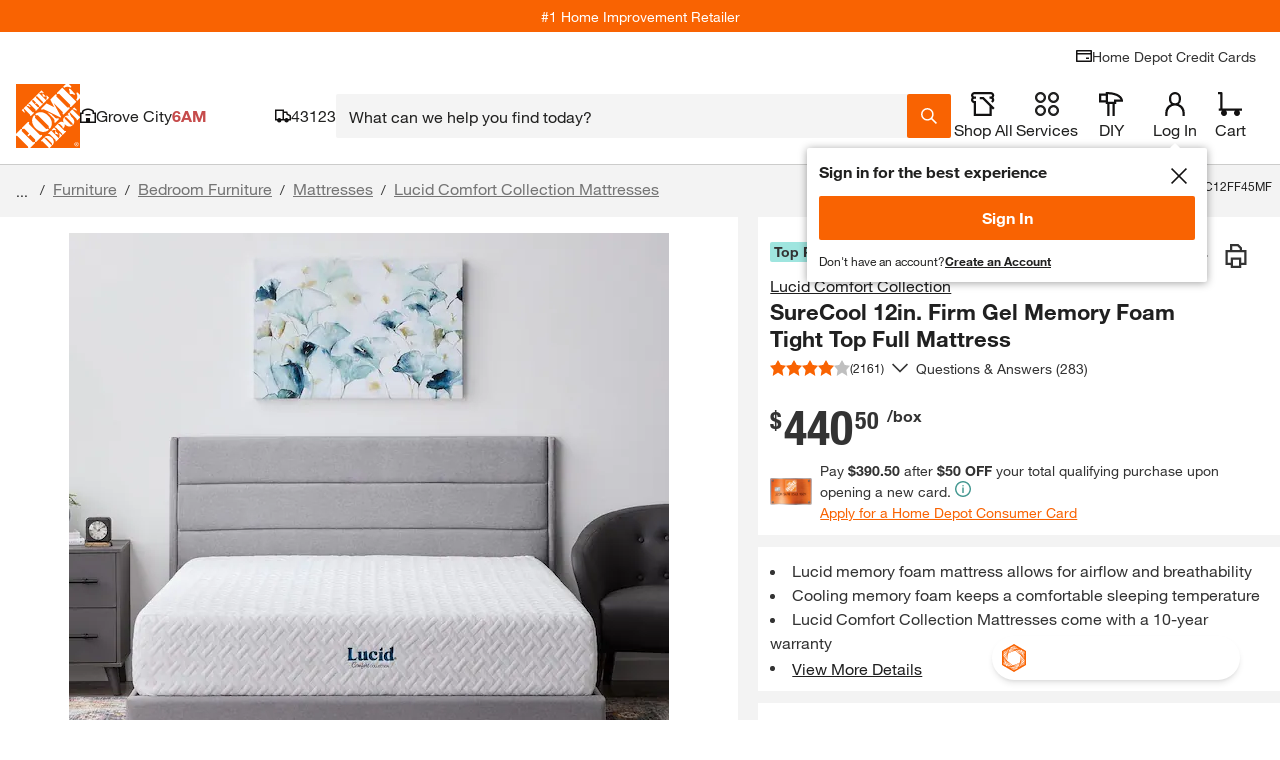

--- FILE ---
content_type: text/html
request_url: https://tzm.px-cloud.net/ns?c=362af530-ec27-11f0-9d2b-af41cc381625
body_size: 172
content:
E-2azbHeRH3k86Al9cx_lhR_O5X50MNgBiRCXs-jnxogYJWgt_sc5W_EekKzjE6JGoehxFQoIjfzA-wwlpgvhGu0cvjPubmlq55hEEP0-X2rrMtP-c3ShrgVFmzJJ_DAE0_eppHucXaZM2L_fQWqJKzt-cK66s8AV0MarG8ycEmV

--- FILE ---
content_type: text/css
request_url: https://assets.thdstatic.com/experiences/fusion-hdh-pip-desktop/fusion-hdh-pip-desktop.fedf97c64910492b10b7.css?v=1
body_size: -153
content:
.container{font-size:2.4rem;margin:50px auto;text-align:center}.fusion-slot:empty,.fusion-slot>section:empty{height:0;margin:0;padding:0}.fusion-slot.sui-px-3>.grid{margin-left:-1.2rem;margin-right:-1.2rem;width:auto}.sui-hydrator-p-2>section:not(:empty){padding:.8rem}.sui-hydrator-py-2>section:not(:empty){padding:0 .8rem}.sui-hydrator-px-3>section:not(:empty){padding:.12rem}.sui-hydrator-py-4>section:not(:empty){padding:0 1.6rem}.sui-hydrator-mb-3>section:not(:empty){margin-bottom:1.2rem}.sui-hydrator-mb-4>section:not(:empty){margin-bottom:1.6rem}.sui-hydrator-bg-primary>section:not(:empty){background:#fff}[class~=fusion-slot][class~=sui-mb-4]>section:empty{margin-bottom:-1.6rem}.fusion-swiper-override .swiper-wrapper{box-sizing:initial!important;height:auto!important;position:static!important;transition-property:all!important;transition-timing-function:ease!important;z-index:auto!important}.fusion-swiper-override .swiper-horizontal{overflow:initial;z-index:0!important}

--- FILE ---
content_type: text/css
request_url: https://assets.thdstatic.com/experiences/fusion-hdh-pip-desktop/page.e4c46f16e0cebc3ea718.css
body_size: 35076
content:
.questions-and-answers{box-sizing:border-box}.questions-and-answers *,.questions-and-answers :after,.questions-and-answers :before{box-sizing:inherit}.questions-and-answers .qa-wrapper{border-left:0;border-right:0;flex:0 0 100%;max-width:100%}.questions-and-answers .qa-wrapper.card{padding-left:0;padding-right:0}.questions-and-answers .qa-heading{padding:0 10px}.questions-and-answers .section-heading{margin:15px 0 15px 10px}.questions-and-answers .section-heading__text{border-bottom:2px solid #f96302;font-size:3rem}@media(max-width:640px){.questions-and-answers .section-heading__text{border-bottom:0}}.questions-and-answers__title{margin:0}.questions-and-answers .row-header{align-items:center;display:flex;justify-content:space-between;max-width:1440px}@media(max-width:640px){.questions-and-answers .row-header{border-bottom:0;padding-bottom:0}}.questions-and-answers .row-header__title{margin:0}.questions-and-answers .row-header__text{border-bottom:0;color:#333;font-family:helvetica-neue-light,Helvetica Neue,Helvetica,Arial,sans-serif!important;font-size:1.8rem;padding:0;text-decoration:none}@media(max-width:640px){.questions-and-answers .row-header__text{border-bottom:0!important;font-size:1.8rem}}.questions-and-answers .questions-and-answers-card-content{padding-top:20px}.qa-result-mobile-container>.content-card__overlay-content{padding:0}@media(max-width:640px){.qa-result{margin:0}}.qa-result__header{display:flex;justify-content:space-between;padding:15px 0}@media(max-width:640px){.qa-result__header{flex-direction:column;padding:0;text-align:center}}.qa-result__row{margin-bottom:10px;width:100%}.qa-result__row:first-of-type{align-items:baseline;display:flex}.qa-result__row .mobile-search-pill-container button{margin-top:10px}.qa-result__row button{margin-bottom:0;width:100%}.qa-result__row .q-and-a__sort{flex:none;max-width:100%;width:100%}.qa-result__row .q-and-a__sort span{border-bottom-width:1px}.qa-result__row>div{margin-bottom:10px;width:100%}.qa-result__sort{align-items:end;display:flex;justify-content:space-between}.qa-result__sort .pager-summary{margin:0;width:auto}.qa-result__sort .q-and-a__sort{margin-bottom:0;max-width:50%;width:auto}.qa-result__count{font-size:1.8rem}@media screen and (max-width:640px){.qa-result__count{margin:20px 0}}.qa-result__count span.count--bold{font-family:helvetica-neue-bold,Helvetica Neue,Helvetica,Arial,sans-serif;font-size:3.6rem;line-height:1;margin-right:10px}@media screen and (max-width:640px){.qa-result__count span.count--bold{font-size:2.4rem;margin-right:6px}.qa-result__count .number_of_question{font-size:3rem}}.qa-result__search{flex:1 1 auto;margin:0 30px;max-width:671px}@media screen and (max-width:640px){.qa-result__search{margin:0 0 20px}}.qa-result__ask-button--mobile{flex:0 1 100%;margin:20px 0}.qa-result__ask-button--mobile .ask-a-question-container__button{width:100%}.qa-result__ask-button--desktop{display:block;flex:0 1 273px}@media screen and (max-width:640px){.qa-result__ask-button--desktop{flex:1 1 auto}}.qa-result__ask-button--desktop .ask-a-question-container__button{width:100%}.qa-result__ask-button--desktop .ask-a-question-container__button span{white-space:nowrap}.qa-result--bold{font-weight:700}.qa-result__title{align-items:center;background-color:#f4f4f4;display:flex;height:60px;justify-content:flex-start;padding:5px 10px;width:100%}@media screen and (max-width:640px){.qa-result__title{flex-wrap:wrap;height:auto;padding:15px 10px}}.qa-result__title .pager-summary{margin:0 30px 0 0}.qa-result__title .mobile-search-pill-container{flex-basis:100%;margin:10px 0 0;order:3}.qa-result__title .search-pill{background-color:#fff;margin:0 30px 0 0;max-width:155px;padding:0 11px}.qa-result__title .search-pill:hover{background-color:#ccc}.qa-result__title .search-pill span{display:block;height:auto;line-height:1.25;overflow:hidden;padding:0 21px 0 0;position:relative;text-overflow:ellipsis;white-space:nowrap}.qa-result__title .search-pill span:after{bottom:0;height:12px;margin:auto;position:absolute;right:0;top:0}.qa-result__questions{text-align:left}@media(max-width:640px){.qa-result__questions{padding:0}}.qa-result__questions .accordion-custom__input:checked~.accordion-custom__content-wrapper{max-height:100%}.qa-result__questions .accordion-custom__wrapper{margin-bottom:5px}.qa-result__questions .accordion-custom__label{border:0}.qa-result__questions .accordion-custom__label:hover{background:#fff}.qa-result__questions .accordion-custom__item{border:0;overflow:hidden}.qa-result__questions .accordion-custom__content-wrapper .accordion-custom__content{padding-top:0}.qa-result .accordion-body-answer,.qa-result .answer-accordion-body{box-sizing:border-box}.qa-result__questions div[class^=accordion-title--]{padding:0!important;position:relative}@media(max-width:640px){.qa-result__questions div[class^=accordion-title--]{align-items:baseline!important}.qa-result__questions div[class^=accordion-title--] img{position:absolute;right:-3px;top:20px}}@media(min-width:640px){.qa-result__questions div[class^=accordion-title--] div[class^=accordion-title__child]{width:calc(100% - 39px)}}.qa-result__questions div[class^=accordion-title--] img[class*=accordion-title__icon--expanded]~div[class*=accordion-title__child] .summary-wrapper{display:block}.qa-result__questions div[class^=accordion-title--] img[class*=accordion-title__icon--expanded]~div[class*=accordion-title__child] .qa-title_summary{display:inline;white-space:normal}.qa-result__questions div[class^=accordion-body--]{transition-duration:unset}.qa-result__answer{display:flex;flex-direction:column;font-size:14px;line-height:22px;margin-bottom:10px;width:100%}.qa-result__answer .answer-a-question-container .answer-question-button{font-size:14px}.qa-result__answer--left{padding:0 30px 0 0}@media(max-width:640px){.qa-result__answer--left{padding:0}}.qa-result__answer--right{padding:0 0 0 30px}@media(max-width:640px){.qa-result__answer--right{margin-top:8px;padding:0}}.qa-result__answer p{line-height:1.5;word-break:break-word}.qa-result__answer_container{border:1px solid #d3d3d3;border-radius:3px;margin:0 0 10px;padding:15px;position:relative}@media(min-width:640px){.qa-result__answer_container{margin:0 10px 15px}}.qa-result__answer_container:last-of-type{margin-bottom:0}.qa-result__answer_container .bttn__content{padding:0!important}.qa-result__answer_container:before{content:"";display:none;height:calc(100% - 26px);left:50%;position:absolute;top:50%;transform:translateY(-50%);width:1px}@media(min-width:640px){.qa-result__answer_container:before{display:block}}.qa-result__answer--bold{font-weight:700}.qa-result__answer--helpful{border:1px solid #d3d3d3;font-size:11px;padding:3px 5px}.qa-result__answer--text{color:#777;font-size:11px;margin-left:5px}.qa-result__answer_info{margin-top:5px}.qa-result__answer--submission{height:30px;overflow:hidden}.qa-result__answer_user{color:#3e7697;margin-left:5px}.qa-result__accordion{display:flex;flex-direction:column;justify-content:center;padding:10px 0}.qa-result__accordion--no-spacing{padding:0}.qa-result__accordion-header{display:flex;font-family:helvetica-neue-bold,Helvetica Neue,Helvetica,Arial,sans-serif;font-size:1.8rem}.qa-result__accordion-subheader{display:flex;margin-top:5px}.qa-result__accordion-subheader :not(:last-child){margin-right:5px}.qa-icons__list{list-style:none}.qa-icons__list--condensed{float:left;margin-bottom:5px;padding-left:0}.qa-icons__item{margin-bottom:10px}.qa-icons__item,.qa-icons__item button{align-items:center;display:flex}.badge-text--full{margin-left:5px}.badge-icons--community{background-position:0 0}.badge-icons--1k,.badge-icons--community{background-image:url(https://assets.thdstatic.com/images/v1/iconBadges.gif);background-repeat:no-repeat;display:inline-block;height:23px;overflow:hidden;padding:0;text-indent:-10000px;width:22px}.badge-icons--1k{background-position:0 -40px}.badge-icons--500{background-position:0 -80px}.badge-icons--250,.badge-icons--500{background-image:url(https://assets.thdstatic.com/images/v1/iconBadges.gif);background-repeat:no-repeat;display:inline-block;height:23px;overflow:hidden;padding:0;text-indent:-10000px;width:22px}.badge-icons--250{background-position:0 -120px}.badge-icons--100{background-position:0 -160px}.badge-icons--100,.badge-icons--50{background-image:url(https://assets.thdstatic.com/images/v1/iconBadges.gif);background-repeat:no-repeat;display:inline-block;height:23px;overflow:hidden;padding:0;text-indent:-10000px;width:22px}.badge-icons--50{background-position:0 -200px}.badge-icons--25{background-position:0 -239px}.badge-icons--10,.badge-icons--25{background-image:url(https://assets.thdstatic.com/images/v1/iconBadges.gif);background-repeat:no-repeat;display:inline-block;height:23px;overflow:hidden;padding:0;text-indent:-10000px;width:22px}.badge-icons--10{background-position:0 -279px}.badge-icons--1,.badge-icons--star{background-position:0 -319px}.badge-icons--1,.badge-icons--star,.badge-icons--star-outline{background-image:url(https://assets.thdstatic.com/images/v1/iconBadges.gif);background-repeat:no-repeat;display:inline-block;height:23px;overflow:hidden;padding:0;text-indent:-10000px;width:22px}.badge-icons--star-outline{background-position:0 -359px}.badge-icons--associate{background-image:url(https://assets.thdstatic.com/images/v1/iconBadges.gif);background-position:0 -399px;background-repeat:no-repeat;display:inline-block;height:23px;overflow:hidden;padding:0;text-indent:-10000px;width:22px}.badge-icons--recommended,.badge-icons--verified{background-position:0 -440px}.badge-icons--recommended,.badge-icons--toolbox,.badge-icons--verified{background-image:url(https://assets.thdstatic.com/images/v1/iconBadges.gif);background-repeat:no-repeat;display:inline-block;height:23px;overflow:hidden;padding:0;text-indent:-10000px;width:22px}.badge-icons--toolbox{background-position:0 -480px}.badge-icons--diy{background-image:url(https://assets.thdstatic.com/images/v1/iconBadges.gif);background-position:0 -521px}.badge-icons--diy,.badge-icons--early_reviewer_program{background-repeat:no-repeat;display:inline-block;height:23px;overflow:hidden;padding:0;text-indent:-10000px;width:22px}.badge-icons--early_reviewer_program{background-image:url(https://assets.thdstatic.com/images/v1/badge_thdreviews.svg);background-position:0 0}.badge-icons--ugc-ma-bolt{background-image:url(https://assets.thdstatic.com/images/v1/badges/ugc-ma-bolt.svg);background-position:50%!important;background-position:0 0;background-repeat:no-repeat;background-size:contain;border:2px solid #f96302;border-radius:4px;display:inline-block;height:20px;overflow:hidden;padding:0;text-indent:-10000px;width:20px}.qa-title{width:78%}.qa-title>p{line-height:1.5}.qa-title .summary-wrapper{display:flex}.qa-title .summary-wrapper span{line-height:1.5}.qa-title_wrapper{align-items:stretch;box-sizing:border-box;display:flex;justify-content:space-between;padding:20px 10px;width:100%}.qa-title_right{align-items:center;display:flex;margin:0 17.5px 0 15px}@media screen and (max-width:640px){.qa-title_right{align-items:flex-end;margin:0}}.qa-title--bold{font-family:helvetica-neue-bold,Helvetica Neue,Helvetica,Arial,sans-serif;font-size:18px;font-weight:700;margin-right:5px}.qa-title_summary{display:block;font-size:18px;overflow:hidden;text-overflow:ellipsis;white-space:nowrap}.qa-title_info{align-items:center;display:flex;font-size:14px;margin-top:10px}.qa-title_info .bttn__content{padding:0!important}.qa-title_info .bttn--link{background:#0000}.qa-title_icon{display:flex}.qa-title_answer-count{align-items:center;display:flex;font-family:helvetica-neue-bold,Helvetica Neue,Helvetica,Arial,sans-serif;font-size:18px;justify-content:flex-end;letter-spacing:.4px;position:relative;white-space:nowrap}@media(max-width:640px){.qa-title_answer-count{font-size:14px}}.date-divider{color:#999;margin:0 5px}body.body--noscroll .questions-and-answers .row-header__title{margin:0 0 15px 10px}body.body--noscroll .questions-and-answers .qa-result__search{margin:0 10px 15px}.highlight{background-color:#f9630240}.photo-carousel .uploaded-question-photo{margin-bottom:10px;margin-top:0}.photo-carousel .uploaded-answer-photo{margin-top:10px}.photo-carousel__photo{background-position:50%;background-repeat:no-repeat;background-size:cover;display:inline-block;float:none;height:75px;margin-right:10px;width:75px}.photo-carousel__photo button{background-position:50%;background-repeat:no-repeat;border:1px solid #eee;border-radius:3px}@media(min-width:1024px){.qna-uploaded-photo__overlay{height:fit-content;width:fit-content}}.qna-uploaded-photo__overlay div[class^=modal--][class*=modal__desktop]{max-width:440px}.qna-uploaded-photo__caption{line-height:2;max-width:500px;padding:10px}.qna-show-image__wrapper{align-items:center;display:flex;flex-direction:column;padding:10px}.qna-show-image__image-mobile{width:fit-content}.qa-other-flags__what-text{color:#3e7697;display:inline-block;margin-left:5px}@keyframes react-placeholder-pulse--41gnu{0%{opacity:.6}50%{opacity:1}to{opacity:.6}}.placeholder--41gnu{animation:react-placeholder-pulse--41gnu 1.5s infinite;background-color:#eee}.rect--41gnu{margin-right:10px}.round--41gnu{border-radius:500rem}.text--41gnu{height:1rem;margin-top:.7rem;width:100%}.hd-pagination[role=navigation],.hd-pagination__wrapper{text-align:center}.hd-pagination__button,.hd-pagination__link,.hd-pagination__spacer,.hd-pagination__wrapper{display:inline-block}.hd-pagination__dots{border:0;border-radius:0;float:left;font-size:1.8rem;padding:8px 20px;-webkit-user-select:none;user-select:none;vertical-align:middle}.hd-pagination--mobile .hd-pagination__link{font-size:1.8rem;padding:8px 12px}.hd-pagination--mobile .hd-pagination__dots{padding:8px 10px}.hd-pagination--mobile a:hover{text-decoration:none}@media screen and (max-width:415px){.hd-pagination--mobile .hd-pagination__wrapper{margin:0}.hd-pagination--mobile .hd-pagination__link{font-size:1.8rem;padding:8px 10px}.hd-pagination--mobile .hd-pagination__button .hd-pagination__link{width:35px}}.hd-pagination__wrapper{border:1px solid #ccc;border-radius:2em;color:#3e7697;max-width:none;width:auto}.hd-pagination:after{clear:both;content:"";display:table}.hd-pagination__item{border-right:1px solid #ccc;float:left;margin:0}.hd-pagination__item:last-of-type{border-right:0}.hd-pagination__link,.hd-pagination__spacer{border:0;border-radius:0;float:left;font-size:1.8rem;padding:8px 20px;-webkit-user-select:none;user-select:none;vertical-align:middle}.hd-pagination__link:active{background-color:#eee;transform:scale .9}.hd-pagination__link.disabled{color:#2e405766;pointer-events:none}.hd-pagination__link.disabled:after,.hd-pagination__link.disabled:before{opacity:.4}.hd-pagination__button:first-of-type .hd-pagination__link:before{content:"« "}.hd-pagination__button:last-of-type .hd-pagination__link:after{content:" »"}.hd-pagination__current{background-color:#f96302;border-color:#f96302;color:#fff;font-weight:700;pointer-events:none}.hd-pagination__item:first-of-type .hd-pagination__link{border-radius:2em 0 0 2em}.hd-pagination__item:last-of-type .hd-pagination__link{border-radius:0 2em 2em 0}.hd-pagination__item:only-of-type .hd-pagination__link{border-radius:2em}.hd-pagination__button .hd-pagination__link{background-image:url(https://assets.thdstatic.com/images/v1/back-arrow-orange.svg);background-position:50%;background-repeat:no-repeat;background-size:25%;color:#0000;overflow:hidden;text-indent:100%;white-space:nowrap;width:10px}.hd-pagination__button:last-of-type .hd-pagination__link{transform:rotate(180deg)}.hd-pagination__button:last-of-type .hd-pagination__link:active{transform:scale .9 rotate(180deg)}.hd-pagination__button:last-of-type .hd-pagination__link{border-radius:2em 0 0 2em}.clearance-price-symbol{font-size:2.4rem;line-height:5rem;margin:0 2px;vertical-align:1ex}.clearance-price-dollar,.clearance-price-symbol{font-family:helvetica-neue-bold,Helvetica Neue,Helvetica,Arial,sans-serif}.clearance-price-dollar{font-size:4.4rem}.fulfillment-tiles-group>button{align-items:baseline;width:49%}.fulfillment-tiles-group>button:focus,.fulfillment-tiles-group>button:hover{background:#0000;outline:0 none #0000}.fulfillment-tiles-group>a>button{align-items:baseline;width:49%}.fulfillment-tiles-group>a>button:focus,.fulfillment-tiles-group>a>button:hover{background:#0000;outline:0 none #0000}.fulfillment-tiles-group>button.sui-border-dashed{pointer-events:none}.fulfillment-tiles-group .sui-border-input-active{border-color:#f96302}.fulfillment-tiles-group span{width:49%}.fulfillment-tiles-group>span>button{align-items:baseline;width:100%}.fulfillment-tiles-group>a{text-decoration:none;width:49%}.fulfillment-tiles-group>a>button{text-decoration:none;width:100%}.detaCountDownTimerFont span{font-size:1.6rem!important}.track-out-of-stock div{padding-left:0}@media(max-width:374px){.delivery-tile-content{bottom:0;position:absolute;width:100%}.delivery-tile-content .sui-pb-2{min-height:40px}}.countdown-timer__clock-block{display:flex}.countdown-timer__clock-block>span{display:flex;flex:1}.countdown-timer__clock-block>span:after,.countdown-timer__clock-block>span:before{background:linear-gradient(90deg,#000,#000);background-position:0 50%;background-repeat:repeat-x;background-size:100% 1px;content:"";flex-grow:1;margin:0 4px}.countdown-dark-box{background-color:#fff!important;border:1px solid #e5e7eb!important;color:#000!important}.delivery-options-content{align-items:center;color:#333;flex-direction:column;height:100%;justify-content:center;line-height:normal;padding:5px}@media(max-width:577px){.delivery-options-content{padding:10px;width:calc(100% - 40px)!important}}@media(max-width:767.98px){.delivery-options-content{width:calc(100% - 40px)!important}}.delivery-options-content .clearfix:after{clear:both;content:" ";display:block;height:0}.delivery-options-content .change_zipcode_inner{height:0;overflow:hidden;transition:height .25s linear}.delivery-options-content .change_zipcode_inner.active{height:55px}.delivery-options-content .non-parcel-template .arrival-date{font-size:2.4rem;margin-bottom:20px}.delivery-options-content .datePriceRow{color:#333;font-size:1.4rem;margin-top:15px;overflow:hidden;position:relative}.delivery-options-content .dots{display:inline-block;overflow:hidden}.delivery-options-content .left.dots{white-space:nowrap;width:100%}.delivery-options-content .tooltip_accordion_header .price{background:#fff;font-size:1.4rem;padding-left:3px;position:inherit;right:0;top:13px}.delivery-options-content .shipmentModeDescription{float:left;margin-bottom:15px}.delivery-options-content .shippingTooltip.bodfsAsServiceLevel .shipmentModeDescription{color:#333;float:none;font-size:1.1rem;margin:0}.delivery-options-content .serviceLevel_B .no_description{padding-left:13px}.delivery-options-content .serviceLevel_A .date{text-transform:uppercase}.delivery-options-content .serviceLevel_A .columnHeaders{margin-bottom:10px}.delivery-options-content .serviceLevel_A .columnHeaders h3{color:#666;font-size:1.1rem;font-weight:400}.delivery-options-content .serviceLevel_A .orderByMessage{clear:both;float:left;margin:-15px 0 15px}.delivery-options-content .serviceLevel_B .date{color:#666;font-size:1.1rem;font-weight:400;margin-left:15px;text-transform:uppercase}.delivery-options-content .free_shipping{color:#00873c}.delivery-options-content p.tooltip_error{margin:5px 0 50px}.delivery-options-content .shipModeRow{overflow:hidden}.delivery-options-content .shipModeRow_B{color:#333;font-size:1.4rem;overflow:hidden;position:relative}.delivery-options-content .shippingTooltip.bodfsAsServiceLevel .shipModeRow{clear:both;font-size:1.1rem;font-weight:400;padding-top:3px}.delivery-options-content .shippingTooltip.bodfsAsServiceLevel .shipModeRow span{font-size:1.1rem!important}.delivery-options-content .freeWithMessage{color:#00873c;font-family:helvetica-neue-bold,Helvetica Neue,Helvetica,Arial,sans-serif;font-size:1.1rem}.delivery-options-content .tooltip_accordion{margin-bottom:15px}.delivery-options-content .shippingTooltip.bodfsAsServiceLevel .tooltip_accordion{font-size:1.1rem;font-weight:400;margin:0}.delivery-options-content .accordian_list{display:none}.delivery-options-content .icon{height:13px;padding:0;position:relative;top:2px;width:13px}.delivery-options-content .tooltip_accordion ul{margin:10px 0 0 28px}.delivery-options-content .shippingTooltip.bodfsAsServiceLevel .tooltip_accordion ul{margin:0 0 0 30px}.delivery-options-content .tooltip_accordion li{color:#666;list-style-type:disc;margin-bottom:3px}.delivery-options-content .tooltip_disclaimer{border-top:1px solid #ccc;color:#666;font-size:1.1rem;line-height:12px;padding:10px 15px}.delivery-options-content .select_in_checkout{color:#333;font-family:helvetica-neue-bold,Helvetica Neue,Helvetica,Arial,sans-serif;font-size:1.1rem;line-height:20px;margin:15px 0;text-align:center}.delivery-options-content .columnHeaders{margin-bottom:10px;overflow:hidden}.delivery-options-content .columnHeaders h3{color:#666;font-size:1.1rem;font-weight:400}.delivery-options-content .left{float:left}.delivery-options-content .right{float:right}.delivery-options-content .right.price{background:#fff;display:flex;font-size:1.4rem;justify-content:flex-end;padding-left:3px;position:absolute;right:0;top:0;word-break:break-word}.delivery-options-content .delivery-options-templates{-ms-overflow-style:none;margin-top:10px;overflow:scroll;overflow:-moz-scrollbars-none;scrollbar-width:none}.delivery-options-content .delivery-options-loading{height:138px;width:290px}.delivery-options-content .delivery-options-templates::-webkit-scrollbar{display:none}.delivery-options-content .shippingTooltip.bodfsAsServiceLevel .date{color:#333;font-family:helvetica-neue-bold,Helvetica Neue,Helvetica,Arial,sans-serif;font-size:1.4rem;margin:0;text-transform:capitalize}.delivery-options-content .shippingTooltip.bodfsAsServiceLevel .orderByMessage{clear:none;float:none;margin:0}.delivery-options-content .shippingTooltip.bodfsAsServiceLevel .countDownTimer{font-family:helvetica-neue-bold,Helvetica Neue,Helvetica,Arial,sans-serif}.delivery-options-content .shippingTooltip.bodfsAsServiceLevel .shipModeRow_B{color:#333;font-size:1.1rem;font-weight:400;overflow:hidden;position:relative}.delivery-options-content .tooltip_accordion_header{cursor:pointer}.delivery-options-content .icon-plus-orange{background-position:right 30px}.delivery-options-content ul{list-style-type:disc}.delivery-options-content .nonBulletedPoints{overflow:hidden;padding:5px 0 0!important}.delivery-options-content .accordion__label,.delivery-options-content .nonBulletedPoints{border:none;font-size:1.4rem;font-weight:400;position:inherit;position:relative!important}.delivery-options-content .accordion__label{padding:5px 0 0 30px!important}.delivery-options-content .accordion__trigger{margin-top:3px;padding:0}.delivery-options-content .accordion__item:last-of-type{border-bottom:none}.delivery-options-content .accordion__label:hover{background:#fff}.delivery-options-content .accordion__item{float:left;min-height:20px;width:100%}.delivery-options-content .left.dots:after{color:#ccc;content:"......................................................................................................................................................";padding-left:3px}.delivery-options-content div.accordion__content-wrapper{padding-left:35px;padding-right:5px}.delivery-options-content .footer{border-top:1px solid #ccc;color:#666;font-size:1.1rem;padding-top:15px}.delivery-options-content .deta_changezip_outer{background-color:#fff;margin-top:-5px}.delivery-options-content .deta_changezip_outer .non_localized_text{line-height:14px}.delivery-options-content .deta_changezip_outer .deta_change_zipcode_input{border-right:0;font-size:16px;height:20px;width:185px}.delivery-options-content .change_zipcode_Link{font-size:1.4rem}.delivery-options-content .deta_changezip_outer .change_zipcode_Link:hover{cursor:pointer;font-size:1.4rem}.delivery-options-content .deta_changezip_outer .change_zipcode_inner .change_zipcode_update{background:#f96302;border-radius:0;color:#fff;cursor:pointer;float:left;height:40px;padding:0 10px;text-decoration:none}.delivery-options-content .deta_changezip_outer .change_zipcode_display_type{display:none}.delivery-options-content .deta_changezip_outer .change_zipcode_error{color:#d81118;display:none;float:left}.delivery-options-content .header-title{background:#fff;color:#333;font-size:1.4rem}.delivery-options-content .bttn--link .bttn__content,.delivery-options-content input.bttn--link .bttn__content{justify-content:flex-start!important}.delivery-options-content .check-availability__zip-code-label{display:none}.delivery-options-content .footer-text{border-top:1px;color:#666;font-size:1.1rem;padding:10px 1px}.delivery-options-content .localStore-text{border-top:1px;color:#333;font-family:helvetica-neue-bold,Helvetica Neue,Helvetica,Arial,sans-serif;font-size:1.1rem}.delivery-options-content .localStore-details{padding-top:10px}.delivery-options-content .storeId-link{color:#3e7697;font-size:1.1rem}.delivery-options-content .countdown-timer__wrapper--modifier,.delivery-options-content .delivery-options-countdown{color:#333}.delivery-options-content .delivery-options-header{background:#fff;border-bottom:1px solid #eee;padding-bottom:10px}.delivery-options-content .thd-overlay-content.thd-overlay-content{width:95%}.delivery-options-content .dots ul li{margin-left:18px}.delivery-options-content .delivery-type{font-size:1.1rem!important}.delivery-options-content .accordion__plus{height:11px!important;width:11px!important}.delivery-options-content .ToolTip__content,.delivery-options-content .ToolTip__wrapper{height:100%!important}.thd-react-tooltip__close-button img{display:inline-block}.DeliveryDrawer__deliveryEstSixHour{background-color:#f5f5f5;border-radius:2px;height:43px;line-height:43px;padding:0 10px;text-align:start}.DeliveryDrawer__deliveryEstSixHour.Mobile{height:54px;line-height:18px;padding:10px}.DeliveryDrawer__sixHour{color:#333;font-family:helvetica-neue-bold,Helvetica Neue,Helvetica,Arial,sans-serif;font-weight:700}.DeliveryDrawer__sixHourNext{font-weight:400}.DeliveryDrawer--delivery-express-truck-icon{background:url(https://assets.thdstatic.com/images/v1/delivery-express-truck-black.svg) no-repeat}.DeliveryDrawer--delivery-express-truck-icon--padding{float:left;height:32px;margin-left:0;margin-top:14px;padding-bottom:0;padding-right:10px;width:22px}@media screen and (max-width:300px){.DeliveryDrawer--delivery-express-truck-icon--padding{padding-bottom:30px}}.DeliveryDrawer--delivery-express-truck-icon--padding.Mobile{margin-top:7px}#delivery-options-fulfillment-drawer>button{margin-top:-2px;vertical-align:text-top}.z-index-2000000010{z-index:2000000010!important}@keyframes react-placeholder-pulse{0%{opacity:.6}50%{opacity:1}to{opacity:.6}}.loading-placeholder__button{margin-bottom:20px}.loading-placeholder.media-block,.loading-placeholder.mediaGallery-block,.loading-placeholder.rect-shape,.loading-placeholder.round-shape,.loading-placeholder.text-block,.loading-placeholder.text-row{animation:react-placeholder-pulse 1.5s infinite}.mediaGallery-block{display:flex;flex-direction:row;overflow-y:hidden}.mediaGallery-block .thumb-nail_wrapper{display:flex;flex-direction:column}.out-of-stock__email{flex:1;float:left}.out-of-stock__form{display:flex}.out-of-stock__notifyme{flex:1}.out-of-stock__status{padding:10px 0}.availability-message{margin-top:10px}.availability-message--backordered{background-color:#fdfdf0;border:1px solid #ffc20e;color:#333;margin:10px 0;padding:10px}.depot-direct-service__loading-spinner{text-align:center}.zone-card{background-color:#fff}.sui-vertical-recs-subtitle{background-color:#f4f4f4;text-align:center}.ctl .ctl--centered{align-items:center;display:flex;justify-content:center;width:350px}.ctl .product-pod__title__product{display:none}.ctl .carousel__container{width:calc(100% - 350px)}.ctl .collection-header{align-items:center;display:flex;justify-content:space-between;width:75%}.ctl--mobile .product-pod__fulfillment--store{display:none}.ctl--mobile .carousel .fixed-item.slide{min-width:175px}.ctl--mobile .collection__redirect,.ctl--mobile .shop-by-room__redirect{padding:0!important}.ctl--mobile .toggle-mobile{width:106px}.ctl--mobile .toggle-mobile span{display:inline}.ctl--mobile .row-header{border:none;justify-content:space-between;margin:10px;padding:0;position:relative;width:95%}.ctl--mobile .collection-header{width:auto}.ctl--mobile .ctl--centered{align-items:center;border-radius:5px;box-shadow:0 5px 3px 0 #0000000d;padding-top:0;width:auto;z-index:1}.ctl--mobile .row-header__text{border:none;font-size:1.8rem!important}.ctl--mobile .row-header__text.carousel-header{font-size:1.4rem!important}.ctl--mobile .carousel__container{background-color:#f5f5f5;height:100%;padding-top:0;width:100%}.ctl--mobile .product-pod__similar-items-link-spacer{display:none}.ctl--mobile .product-pod--padding{padding:10px!important}.ctl .row-header{border:none;display:flex}.ctl .row-header__text{font-size:3rem}.ctl--centered{align-items:center;display:flex;justify-content:center}.ctl .collection__redirect,.ctl .shop-by-room__redirect{font-size:1.4rem;padding-top:15px}.ctl .carousel__container .carousel,.ctl .carousel__container .carousel .slider,.ctl .carousel__container .carousel .slider-wrapper{height:100%}.dynamic-recs,.uds{padding-bottom:0;padding-top:0}@media only screen and (max-width:1024px){.dynamic-recs .fixed-item.slide{max-width:150px;min-width:150px}}.dynamic-recs.loading .row-header__text{background-color:#e0e0e0;color:#0000}.dynamic-recs.loading .slide{margin-right:1rem}.dynamic-recs .carousel .slide{background:none}.dynamic-recs .carousel .slide .product-pod{height:100%;width:calc(100% - 20px)}.dynamic-recs .carousel .slide .product-pod__similar-items-link-spacer{display:none}.dynamic-recs .row-header__title{padding-bottom:0;text-align:left}.dynamic-recs .bttn-outline--primary.disabled{height:30px}.dynamic-recs .anchor-image{height:100%;width:100%}.dynamic-recs.pipsem .row-header{border:0;margin:0}.dynamic-recs.pipsem .row-header .row-header__text{border:0;display:block;font-size:1.8rem;font-weight:700;margin:0 10px;text-align:left}.dynamic-recs.trending_products{background:#fff;margin-bottom:20px}.dynamic-recs.trending_products .product-pod__title{-webkit-line-clamp:2;-webkit-box-orient:vertical;display:-webkit-box;overflow:hidden}.dynamic-recs.trending_products [class*=container-title]{margin-bottom:0}.dynamic-recs .trending_products--container{overflow:hidden;padding-left:10px}.con1_home_rr .row-header,.cust_reorder .row-header,.homepagehorizontal1_rr .row-header{border:0;margin:0;padding:15px 0}.con1_home_rr .row-header .row-header__text,.cust_reorder .row-header .row-header__text,.homepagehorizontal1_rr .row-header .row-header__text{border:0;display:block;font-family:helvetica-neue-heavy-condensed,Helvetica Neue,Helvetica,Arial,sans-serif!important;font-size:2.4rem;margin:0 10px;text-align:left}.pipCollection-subtitle,.pipCollection-title{font-family:Helvetica Neue LT Pro,Helvetica Neue,sans-serif!important;font-size:2.4rem;line-height:28px}.pipCollection-title{font-weight:700;padding-left:10px;text-transform:uppercase}.pipCollection-subtitle{font-weight:300;padding:5px 10px 0}.pipcollection__feature--title{font-size:1.4rem;font-weight:700}.pipcollection__feature--list{color:#333;font-family:Helvetica Neue LT Pro,sans-serif!important;font-size:1.4rem;font-weight:400;padding:10px 0 0 15px}.pipcollection__feature--list ul{margin-left:15px}.pipcollection__feature--list li{padding-top:10px}.pipcollection__shop--link{color:#3e7697;font-size:1.4rem;padding:20px 0}.sui-recs-sponsoredbadge div[id^=plp_pod_sponsored_]{color:#757575;padding:0}.sui-recs-pipsem-sponsoredbadge div[id^=plp_pod_sponsored_]{color:#757575;padding:0 16px 16px 0}[id=beyond_bought_together] div.zone-card,[id=beyond_bought_together]>div,[id=recs_beyond_bought_together] div.zone-card,[id=recs_beyond_bought_together]>div{background-color:var(--bbt-bg-color,#d9d9d9)}[id=beyond_bought_together] div.zone-card .sui-proTipCont h1,[id=beyond_bought_together] div.zone-card .sui-proTipCont h2,[id=beyond_bought_together] div.zone-card .sui-proTipCont h3,[id=beyond_bought_together] div.zone-card .sui-proTipCont p,[id=beyond_bought_together]>div .sui-proTipCont h1,[id=beyond_bought_together]>div .sui-proTipCont h2,[id=beyond_bought_together]>div .sui-proTipCont h3,[id=beyond_bought_together]>div .sui-proTipCont p,[id=recs_beyond_bought_together] div.zone-card .sui-proTipCont h1,[id=recs_beyond_bought_together] div.zone-card .sui-proTipCont h2,[id=recs_beyond_bought_together] div.zone-card .sui-proTipCont h3,[id=recs_beyond_bought_together] div.zone-card .sui-proTipCont p,[id=recs_beyond_bought_together]>div .sui-proTipCont h1,[id=recs_beyond_bought_together]>div .sui-proTipCont h2,[id=recs_beyond_bought_together]>div .sui-proTipCont h3,[id=recs_beyond_bought_together]>div .sui-proTipCont p{color:var(--bbt-text-color,inherit)!important}[id=beyond_bought_together] div.zone-card>div,[id=beyond_bought_together]>div>div,[id=recs_beyond_bought_together] div.zone-card>div,[id=recs_beyond_bought_together]>div>div{overflow:hidden;padding:7px 0 3px 8px!important}[id=beyond_bought_together] div.zone-card .sui-bbt-mb-columns,[id=beyond_bought_together]>div .sui-bbt-mb-columns,[id=recs_beyond_bought_together] div.zone-card .sui-bbt-mb-columns,[id=recs_beyond_bought_together]>div .sui-bbt-mb-columns{padding-left:3px!important}@media(min-width:768px){[id=beyond_bought_together] div.zone-card .sui-bbt-mb-columns .swiper-slide,[id=beyond_bought_together]>div .sui-bbt-mb-columns .swiper-slide,[id=recs_beyond_bought_together] div.zone-card .sui-bbt-mb-columns .swiper-slide,[id=recs_beyond_bought_together]>div .sui-bbt-mb-columns .swiper-slide{flex-shrink:0!important;max-width:340px!important;min-width:340px!important;width:340px!important}}[id=beyond_bought_together] div.zone-card .sui-left-column,[id=beyond_bought_together]>div .sui-left-column,[id=recs_beyond_bought_together] div.zone-card .sui-left-column,[id=recs_beyond_bought_together]>div .sui-left-column{flex-shrink:0!important;max-width:245px!important;min-width:245px!important;width:245px!important}@media(max-width:640px){[id=beyond_bought_together] div.zone-card .sui-left-column,[id=beyond_bought_together]>div .sui-left-column,[id=recs_beyond_bought_together] div.zone-card .sui-left-column,[id=recs_beyond_bought_together]>div .sui-left-column{max-width:170px!important;min-width:170px!important;width:170px!important}}[id=beyond_bought_together] div.zone-card .sui-col-span-5.sui-bbt-carousel-columns,[id=beyond_bought_together]>div .sui-col-span-5.sui-bbt-carousel-columns,[id=recs_beyond_bought_together] div.zone-card .sui-col-span-5.sui-bbt-carousel-columns,[id=recs_beyond_bought_together]>div .sui-col-span-5.sui-bbt-carousel-columns{grid-column:span 5/span 5}[id=beyond_bought_together] div.zone-card .sui-col-span-5.sui-bbt-carousel-columns .swiper-slide,[id=beyond_bought_together]>div .sui-col-span-5.sui-bbt-carousel-columns .swiper-slide,[id=recs_beyond_bought_together] div.zone-card .sui-col-span-5.sui-bbt-carousel-columns .swiper-slide,[id=recs_beyond_bought_together]>div .sui-col-span-5.sui-bbt-carousel-columns .swiper-slide{flex-shrink:0!important;max-width:340px!important;min-width:340px!important;width:340px!important}[id=beyond_bought_together] div.zone-card .sui-bbt-carousel-slide,[id=beyond_bought_together]>div .sui-bbt-carousel-slide,[id=recs_beyond_bought_together] div.zone-card .sui-bbt-carousel-slide,[id=recs_beyond_bought_together]>div .sui-bbt-carousel-slide{background-color:#fff;border-radius:5px;display:flex;flex-direction:column;height:100%;min-height:525px}[id=beyond_bought_together] div.zone-card .sui-bbt-carousel-slide.sui-last-slide,[id=beyond_bought_together]>div .sui-bbt-carousel-slide.sui-last-slide,[id=recs_beyond_bought_together] div.zone-card .sui-bbt-carousel-slide.sui-last-slide,[id=recs_beyond_bought_together]>div .sui-bbt-carousel-slide.sui-last-slide{margin-right:1.2rem!important}[id=beyond_bought_together] div.zone-card .sui-bbt-carousel-slide .sui-bbt-slide-header,[id=beyond_bought_together]>div .sui-bbt-carousel-slide .sui-bbt-slide-header,[id=recs_beyond_bought_together] div.zone-card .sui-bbt-carousel-slide .sui-bbt-slide-header,[id=recs_beyond_bought_together]>div .sui-bbt-carousel-slide .sui-bbt-slide-header{flex-shrink:0}[id=beyond_bought_together] div.zone-card .sui-bbt-carousel-slide .sui-multi-grid-wrapper,[id=beyond_bought_together]>div .sui-bbt-carousel-slide .sui-multi-grid-wrapper,[id=recs_beyond_bought_together] div.zone-card .sui-bbt-carousel-slide .sui-multi-grid-wrapper,[id=recs_beyond_bought_together]>div .sui-bbt-carousel-slide .sui-multi-grid-wrapper{display:grid;flex:1;gap:6px;grid-template-columns:repeat(2,minmax(0,1fr));grid-template-rows:repeat(2,minmax(0,1fr))}[id=beyond_bought_together] div.zone-card .sui-bbt-carousel-slide .sui-multi-grid-wrapper .sui-bbt-multi-grid,[id=beyond_bought_together]>div .sui-bbt-carousel-slide .sui-multi-grid-wrapper .sui-bbt-multi-grid,[id=recs_beyond_bought_together] div.zone-card .sui-bbt-carousel-slide .sui-multi-grid-wrapper .sui-bbt-multi-grid,[id=recs_beyond_bought_together]>div .sui-bbt-carousel-slide .sui-multi-grid-wrapper .sui-bbt-multi-grid{display:flex;flex-direction:column}[id=beyond_bought_together] div.zone-card .sui-bbt-carousel-slide .sui-multi-grid-wrapper .sui-bbt-multi-grid>div,[id=beyond_bought_together]>div .sui-bbt-carousel-slide .sui-multi-grid-wrapper .sui-bbt-multi-grid>div,[id=recs_beyond_bought_together] div.zone-card .sui-bbt-carousel-slide .sui-multi-grid-wrapper .sui-bbt-multi-grid>div,[id=recs_beyond_bought_together]>div .sui-bbt-carousel-slide .sui-multi-grid-wrapper .sui-bbt-multi-grid>div{height:100%}[id=beyond_bought_together] div.zone-card .sui-bbt-carousel-slide .sui-multi-grid-wrapper .sui-bbt-multi-grid [data-testid=product-image__wrapper],[id=beyond_bought_together]>div .sui-bbt-carousel-slide .sui-multi-grid-wrapper .sui-bbt-multi-grid [data-testid=product-image__wrapper],[id=recs_beyond_bought_together] div.zone-card .sui-bbt-carousel-slide .sui-multi-grid-wrapper .sui-bbt-multi-grid [data-testid=product-image__wrapper],[id=recs_beyond_bought_together]>div .sui-bbt-carousel-slide .sui-multi-grid-wrapper .sui-bbt-multi-grid [data-testid=product-image__wrapper]{align-items:center;display:flex;justify-content:center;margin:0 auto!important;padding-left:1.5rem;padding-right:1.5rem}[id=beyond_bought_together] div.zone-card .sui-bbt-carousel-slide .sui-multi-grid-wrapper .sui-bbt-multi-grid div[data-testid=price-simple] .sm\:sui-text-4xl,[id=beyond_bought_together] div.zone-card .sui-bbt-carousel-slide .sui-multi-grid-wrapper .sui-bbt-multi-grid div[data-testid=price-simple] .sui-text-3xl,[id=beyond_bought_together]>div .sui-bbt-carousel-slide .sui-multi-grid-wrapper .sui-bbt-multi-grid div[data-testid=price-simple] .sm\:sui-text-4xl,[id=beyond_bought_together]>div .sui-bbt-carousel-slide .sui-multi-grid-wrapper .sui-bbt-multi-grid div[data-testid=price-simple] .sui-text-3xl,[id=recs_beyond_bought_together] div.zone-card .sui-bbt-carousel-slide .sui-multi-grid-wrapper .sui-bbt-multi-grid div[data-testid=price-simple] .sm\:sui-text-4xl,[id=recs_beyond_bought_together] div.zone-card .sui-bbt-carousel-slide .sui-multi-grid-wrapper .sui-bbt-multi-grid div[data-testid=price-simple] .sui-text-3xl,[id=recs_beyond_bought_together]>div .sui-bbt-carousel-slide .sui-multi-grid-wrapper .sui-bbt-multi-grid div[data-testid=price-simple] .sm\:sui-text-4xl,[id=recs_beyond_bought_together]>div .sui-bbt-carousel-slide .sui-multi-grid-wrapper .sui-bbt-multi-grid div[data-testid=price-simple] .sui-text-3xl{font-size:2.4rem!important}@media(max-width:1320px){[id=beyond_bought_together] div.zone-card .sui-bbt-carousel-slide .sui-multi-grid-wrapper .sui-bbt-multi-grid [data-testid=bulk-price-container],[id=beyond_bought_together]>div .sui-bbt-carousel-slide .sui-multi-grid-wrapper .sui-bbt-multi-grid [data-testid=bulk-price-container],[id=recs_beyond_bought_together] div.zone-card .sui-bbt-carousel-slide .sui-multi-grid-wrapper .sui-bbt-multi-grid [data-testid=bulk-price-container],[id=recs_beyond_bought_together]>div .sui-bbt-carousel-slide .sui-multi-grid-wrapper .sui-bbt-multi-grid [data-testid=bulk-price-container]{font-size:1.2rem!important}}[id=beyond_bought_together] div.zone-card .sui-bbt-carousel-slide .sui-multi-grid-wrapper .sui-bbt-multi-grid .sui-gap-4[data-testid=pod-section],[id=beyond_bought_together]>div .sui-bbt-carousel-slide .sui-multi-grid-wrapper .sui-bbt-multi-grid .sui-gap-4[data-testid=pod-section],[id=recs_beyond_bought_together] div.zone-card .sui-bbt-carousel-slide .sui-multi-grid-wrapper .sui-bbt-multi-grid .sui-gap-4[data-testid=pod-section],[id=recs_beyond_bought_together]>div .sui-bbt-carousel-slide .sui-multi-grid-wrapper .sui-bbt-multi-grid .sui-gap-4[data-testid=pod-section]{gap:.3rem!important}.discontinued__bookend{background:#eee;font-size:1.8rem;line-height:27px;padding:10px}.discontinued__container{background-color:#fff;padding-top:15px}.discontinued__title{font-size:3rem;font-weight:400;padding:10px 0 15px;text-overflow:ellipsis;width:100%}.discontinued__image{padding-inline-end:10px;text-align:center}.discontinued__image img{height:145px;width:145px}.discontinued__price{padding-left:5px}.discontinued__item-price-and-view-container{align-items:center;display:flex}@media(min-width:768px){.discontinued__item-price-and-view-container{justify-content:flex-end;padding-right:0}}@media(max-width:767.98px){.discontinued .list__item--type-inline{display:block;float:none}}.discontinued__item-info__ctas__view{padding-left:10px}.rating{align-items:center;display:flex}.rating-scale{width:20%}.rating-scale-interactive:hover{cursor:pointer}.rating-scale:not(.rating-scale__stars)[class*=__filled]{background-color:#999}.rating-scale:not(.rating-scale__stars)[class*=__orange]{background-color:#f96302}.rating-scale__circle,.rating-scale__dash,.rating-scale__meter{background-color:#d3d3d3}.rating-scale__dash,.rating-scale__meter{height:15px;width:100%}.rating-scale__dash:not(last-child){margin-right:3px}.rating-scale__stars i{color:#d3d3d3;font-size:16px}.rating-scale__stars__filled i{color:#999}.rating-scale__stars__orange i{color:#f96302}.rating-scale__meter:first-child{border-radius:10px 0 0 10px;-moz-border-radius:10px 0 0 10px;-webkit-border-radius:10px 0 0 10px}.rating-scale__meter:last-child{border-radius:0 10px 10px 0;-moz-border-radius:0 10px 10px 0;-webkit-border-radius:0 10px 10px 0}.rating-scale__meter:not(:last-child){border-right:1px solid #fff}.rating-scale__circle{border-radius:50%;height:4vh;margin:3px}@media(min-width:0px)and (max-width:959px){.rating-scale__circle{height:2vh}}@media(min-width:960px)and (max-width:1919px){.rating-scale__circle{height:3vh}}.media-gallery-loader--mobile--sye5v{height:278px}.media-gallery-loader--desktop--sye5v{height:650px;padding:10px}.media-gallery-loader--carousel--sye5v{aspect-ratio:1/1;margin-bottom:30px;width:100%}.media-highlight__details{margin:10px}.media-highlight__play-button img{max-width:100%}.media-highlight__still-wrapper{position:relative}@media screen and (min-width:640px)and (max-width:767px){.media-highlight__still-wrapper{width:62.5%!important}}.media-highlight__still-wrapper--fade{background-color:#333;bottom:0;left:0;opacity:.1;position:absolute;right:0;top:0;width:100%;z-index:2}.media-highlight__still-wrapper--spread{width:100%}.media-highlight__play-icon{background:url(https://assets.thdstatic.com/images/v1/play-video-grey.svg) no-repeat 50%;bottom:0;display:flex;height:100%;left:0;margin:0 auto;position:absolute;top:0;width:100%;z-index:9}@media screen and (max-width:1024px){.media-highlight__play-icon{transform:scale(.7)}}.media-highlight__play-icon:hover{background:url(https://assets.thdstatic.com/images/v1/play-video-orange.svg) no-repeat 50%;z-index:9}.media-highlight__title{color:#333;font-family:helvetica-neue-bold,Helvetica Neue,Helvetica,Arial,sans-serif;font-size:1.8rem;margin-top:20px}.media-highlight__description{color:#333;font-size:1.4rem;line-height:1.5;margin-top:10px}.media-highlight__product-label{font-size:1.4rem}.media-highlight__brand{font-size:1.1rem}.media-highlight__brand--bold{font-family:helvetica-neue-bold,Helvetica Neue,Helvetica,Arial,sans-serif}.media-highlight__image{display:flex;height:500px;justify-content:center;width:auto}.media-highlight__image img{height:100%}.main-asset{flex:2;height:100%;margin:10px;overflow:visible;position:relative}.main-asset__standard-image{height:100%;margin:auto;max-height:650px;max-width:650px;width:100%}@media screen and (max-width:1680px){.main-asset__standard-image{max-height:650px;max-width:650px}}@media screen and (max-width:1440px){.main-asset__standard-image{max-height:500px;max-width:500px}}@media screen and (max-height:768px){.main-asset__standard-image{max-height:500px;max-width:500px}}.main-asset__standard-image--no-cursor{cursor:default}.main-asset__3d,.main-asset__ar{text-align:center}.main-asset__zoomed-image{cursor:none;position:relative;width:100%}.main-asset--display-block{display:block}.main-asset--hidden{display:none}.main-asset__normal-image-wrapper{height:100%;margin:0 auto;overflow:visible;position:relative}.main-asset__normal-image-wrapper iframe{height:100%;width:100%}.main-asset__zoom-wrapper{height:100%;margin:0 auto;overflow:hidden;position:relative;touch-action:none;transform:scale(1.5)}.main-asset__cta{display:flex;justify-content:center}.main-asset .shopThisRoomContainer{bottom:33px;font-size:1.4rem;height:100%;margin:0 auto;max-height:750px;max-width:750px;position:relative;right:10px;text-align:right;width:100%}.main-asset .shopThisRoomContainer .shopThisRoomLink{background-color:#000;color:#fff;opacity:.7;padding:6px 5px}.main-asset__imageFitBrand{align-items:flex-end;aspect-ratio:1/1;display:flex}.mediagallery{display:flex;min-height:650px;width:100%}.mediagallery .shopThisRoomContainer{align-items:center;background-color:#000;border-radius:2px;bottom:40px;display:flex;float:right;font-size:1.4rem;height:30px;justify-content:center;margin-right:10px;opacity:.7;position:relative;width:115px;z-index:2}.mediagallery .shopThisRoomContainer .shopThisRoomLink{color:#fff;z-index:2}.mediagallery__zoom-container{background-color:#fff;border:1px solid #949494;z-index:9999}.mediagallery__video{height:100%;width:100%}.mediagallery__mainimage{display:flex;justify-content:center;margin:0 15px;width:100%}.mediagallery__mainimage--paintColor{align-items:flex-end;aspect-ratio:1/1;display:flex;height:auto;max-width:100%;width:100%}.mediagallery__mainimage--paintColor img{aspect-ratio:auto;width:260px}.mediagallery__mainimage--clickable{cursor:default;position:relative;text-decoration:none!important;width:100%}.mediagallery__mainimage--loading{width:600px}.mediagallery__cta{display:flex;justify-content:center}.mediagallery__mainimageblock--size{max-height:600px;max-width:600px;position:relative;width:100%}.mediagallery__mainimageblock button:not(.tag){position:relative}.mediagallery__thumbnails--loading{width:100px}.mediagallery__thumbnail{border:3px solid #0000;display:flex;margin-bottom:10px}.mediagallery__thumbnail--loading{justify-content:center}.mediagallery__thumbnail--fade,.mediagallery__thumbnail--fade-video{background-color:#333;bottom:0;left:0;opacity:.5;position:absolute;right:0;top:0;width:100%;z-index:2}.mediagallery__thumbnail--fade-video{margin:18px 0}.mediagallery__thumbnail--selected{border:3px solid #f96302;border-radius:3px}.mediagallery__imgblock{align-items:center;border:1px solid #eee;border-radius:3px;display:flex;justify-content:center;max-height:90px;max-width:90px;min-height:90px;min-width:90px;position:relative}.mediagallery__imgblock--selected{border:3px solid #f96302;border-radius:3px}.mediagallery__thumbnailicons--count{align-items:center;bottom:0;color:#fff;display:flex;font-family:helvetica-neue-bold,Helvetica Neue,Helvetica,Arial,sans-serif;font-size:2.4rem;height:100%;justify-content:center;left:0;position:absolute;right:0;top:0;z-index:3}.mediagallery__placeholder{display:flex;flex-direction:column;height:100%;justify-content:space-between;width:96px}.mediagallery__thumbnailImageFit{aspect-ratio:1/1;object-fit:contain}.mediagallery__thumbnailImageFitBrand{align-items:flex-end;display:flex;height:100%;width:100%}.mediagallery__thumbnailImageFitBrand img{aspect-ratio:auto;width:50%}.mediagalleryoverlay--open{z-index:101}.mediagalleryoverlay--closed{z-index:10}.pre-loader--orfxq{align-items:center;background-color:#ffffff80;bottom:0;display:flex;flex-flow:row;justify-content:center;position:absolute;top:0;width:100%}.pre-loader--orfxq>*{max-width:100%}.segment-spinner--disabled--orfxq{display:none!important}.segment-spinner--orfxq{animation:spinner--orfxq .85s linear infinite;border:6px solid #f9630233;border-left-color:#f96302;border-radius:50%;display:inline-block;position:relative;top:2px;transform:translateZ(0)}.segment-spinner--orfxq,.segment-spinner--orfxq:after{height:60px;width:60px}.segment-spinner--small--orfxq{border-width:3px;height:15px;width:15px}.segment-spinner--bttn--orfxq{border-color:#fff3 #fff3 #fff3 #fff;border-width:2px;height:20px;width:20px}@keyframes spinner--orfxq{0%{transform:rotate(0deg)}to{transform:rotate(1turn)}}.avatar-iframe{height:calc(100vh - 60px);overflow:hidden;width:100%}@media screen and (orientation:portrait)and (max-width:1024px){.avatar-iframe{height:calc(100vh - 100px)}}.product-hotspots{position:relative}.product-hotspots .mainImage{height:100%;width:100%}.tag{filter:drop-shadow(0 1px 8px rgba(0,0,0,.38));position:absolute}.tippy-active:focus-visible>span,:focus>.circle-tag-icon>svg{outline:5px auto blue}.circle-tag-icon:focus,.shoppable-tag-icon:focus,.tag:focus{outline:none}.tooltip_no-data{display:flex;justify-content:center}.details__carousel{max-width:267px}.details__container{max-width:250px}.details__carousel-multiple{margin-left:-10px;margin-right:-10px;max-width:300px}.details .drawer-details-main-row{padding-top:15px}.details__main-row{max-width:240px;padding-top:15px}.details__main-row--loading{padding-bottom:10px}.details__left-column{align-items:center;display:flex}.details__right-column{padding:0 10px 0 0}.details__product-image{max-height:100px;max-width:100px}.details__product-label{-webkit-box-orient:vertical;-webkit-line-clamp:2;display:-webkit-box;overflow:hidden;text-overflow:ellipsis;white-space:pre-wrap}.details__badge{cursor:default;display:inline}.details__badge--wrapper{display:flex;left:0;position:absolute;top:0;z-index:2}.details__brand{font-size:.7em}.details__brand--bold{font-weight:700}.details__rating{padding-top:5px}.details__rating-stars{margin:3px 3px 3px 0}.details__price--disable{pointer-events:none}.details__price--disable span[class^=u__text--success]{display:inline-block}.details__loading{width:500px}@media screen and (max-width:640px){.details__loading{width:100%}}a.details:hover,a.details:link{text-decoration:none}a.details:hover .details__brand,a.details:hover .details__product-label{text-decoration:underline}.show-loading-animation .rect-shape,.show-loading-animation .round-shape,.show-loading-animation .text-row,.show-loading-animation.rect-shape,.show-loading-animation.round-shape,.show-loading-animation.text-row{animation:react-placeholder-pulse 1.5s infinite}.details__loader--left{height:100px!important;width:100px!important}.details__loader--right{height:97px!important;width:110px!important}.placeholder-text-row{background-color:#e0e0e0!important;height:1em!important;margin-top:.7em!important;max-height:9.09091%!important;width:100%!important}.placeholder-text-row:first-of-type{margin-top:0!important}.product-hotspots a{display:flex;justify-content:center}.product-hotspots .swiper-button-next{border-radius:50%;box-shadow:0 2px 4px #00000040;margin-right:5px;opacity:1;right:0}.product-hotspots .swiper-button-prev{border-radius:50%;box-shadow:0 2px 4px #00000040;left:0;margin-left:5px;opacity:1}.product-hotspots .swiper-dots-below{padding-bottom:15px}.product-hotspots .swiper-container{width:320px}.product-hotspots .swiper-slide{padding-bottom:15px}.product-hotspots .thd-react-tooltip__content{padding:0 0 20px;width:260px}.product-hotspots .thd-react-tooltip__content.thd-react-tooltip__content-carousel{padding:0 0 20px;width:320px}@media only screen and (max-width:640px){.product-details{border-bottom:0}}.product-details__badge-title--wrapper{align-items:flex-start;display:flex;flex-direction:column}.product-details__placeholder{display:flex;height:20px}@media only screen and (min-width:640px){.product-details__placeholder{margin-bottom:5px}}.product-details__title{color:#333;display:inline;font-size:1.8rem;line-height:2.4rem}.product-details__title--mobile{font-family:helvetica-neue-light,Helvetica Neue,Helvetica,Arial,sans-serif;font-size:1.8rem;line-height:2.4rem}.product-details__brand-collection{display:flex;flex-wrap:wrap;margin-top:5px}@media only screen and (max-width:640px){.product-details__brand-collection{margin-top:5px}}.product-details__brand-name{color:#333;display:inline-flex;font-family:helvetica-neue-bold,Helvetica Neue,Helvetica,Arial,sans-serif;font-size:1.4rem}.product-details__brand-name:after{background-image:url(https://assets.thdstatic.com/images/v1/caret-orange.svg);background-position:50%;background-repeat:no-repeat;background-size:90% 90%;content:"";display:inline-block;height:13px;margin:2px 10px 0 5px;width:10px}.product-details__brand-name--mobile{font-size:1.4rem}.product-details__brand-rating--mobile{padding-right:10px}.product-details__brand-rating--mobile:empty{padding-right:0}.product-details__brand{align-items:center;display:inline-flex;font-size:1.4rem}.product-details__brand--link{color:#3e7697;font-size:1.4rem;padding-bottom:3px;padding-right:10px}.product-details__brand--link:hover{text-decoration:underline}.product-details__brand--mobile{flex-basis:100%}.product-details__moreCollection{align-items:center;color:#333;display:inline-flex;font-family:helvetica-neue-bold,Helvetica Neue,Helvetica,Arial,sans-serif;font-size:1.4rem;line-height:normal}.product-details__moreCollection:after{background-image:url(https://assets.thdstatic.com/images/v1/caret-orange.svg);background-position:50%;background-repeat:no-repeat;background-size:90% 90%;content:"";display:inline-block;height:13px;margin-bottom:0;margin-left:5px;margin-right:10px;width:10px}.product-details__moreCollection--mobile{flex-basis:100%}.product-details__brand,.product-details__brand:hover,.product-details__click-title,.product-details__click-title:hover,.product-details__moreCollection:hover{text-decoration:none}.product-details__badge-container:not(.product-details__badge-container--timer) span{color:#fff;font-size:1.1rem;padding:3px 5px;text-transform:capitalize}.product-details__BVRR-rating-normal-image{display:inline-flex;font-size:1.1rem}.product-details__BVRR-rating-normal-image .product-details__ratings{margin-bottom:0}.product-details__review-count{margin-top:1px}@media only screen and (max-width:640px){.product-details__review-count{line-height:15px}}.product-details__review-count--mobile{line-height:15px}.product-details__tooltip-svg{background-image:url(https://assets.thdstatic.com/images/v1/caret-orange.svg);background-position:50%;background-repeat:no-repeat;background-size:80% 80%;float:right;height:15px;margin:5px 10px 0 5px;width:15px}.product-details__tooltip-wrapper{height:400px}.product-details__tooltip{background-image:url(https://assets.thdstatic.com/images/v1/caret-orange.svg);background-position:100%;background-repeat:no-repeat;background-size:80% 80%;height:15px;margin:0 0 0 7px;transform:rotate(90deg);width:10px}.product-details__wrapper{max-width:275px;padding:5px}.product-details__wrapper--centered{border-bottom:1px solid #ccc;padding-bottom:10px;text-align:center}.product-details__percent{color:#333;font-weight:700}.product-details__ratings-dash{margin-left:10px;margin-right:10px;margin-top:6px;width:100%}.product-details__id{display:flex;line-height:25px}.product-details__secondary__heading{font-family:helvetica-neue-bold,Helvetica Neue,Helvetica,Arial,sans-serif;margin-top:15px}.product-details__ratings-button{margin:20px auto 0;width:75%}.product-details__overall-rating{font-family:helvetica-neue-bold,Helvetica Neue,Helvetica,Arial,sans-serif;padding-top:5px}.product-details__attributes{margin:5px 5px 5px 0}.product-details__attributes-attribute{word-wrap:break-word;min-width:120px}.product-details__question-and-answer:hover,.product-details__rating-container:hover,.product-details__review,.product-details__write-a-review:hover{text-decoration:none!important}.product-details__rating-container,.product-details__rating-container:hover,.product-details__review{align-items:center;display:flex;margin:5px 0}@media only screen and (max-width:640px){.product-details__rating-container,.product-details__rating-container:hover,.product-details__review{margin-bottom:5px;margin-top:5px}}.product-details__rating-container .content-card__wrapper--mobile,.product-details__rating-container:hover .content-card__wrapper--mobile,.product-details__review .content-card__wrapper--mobile{border-bottom:0}.product-details__write-a-review{margin-left:10px}.product-details__question-and-answer,.product-details__write-a-review{color:#3e7697;cursor:pointer}.product-details .product-details__rating-container+.product-details__question-and-answer{margin-left:10px}.product-details__rating-container .ratings.reviews.reviews--no-bottom{margin-bottom:0}.product-details .mobile-get-all-col{border:0}.product-details .content-card{box-shadow:none}.product-details__by--mobile{font-size:1.4rem}.product-details .countdown-timer__wrapper>img{display:inline}.ToolTip__wrapper .reviews-histogram{width:auto}.pep-page .product-details{border:0}.product-details__badge-container--timer img{margin-bottom:2px;margin-right:5px}.pinterest-button__icon{background-image:url(https://assets.thdstatic.com/p/static/images/icons/pinterest-round-icon.svg);height:26px;left:40%;margin-right:10px;top:7px;top:40%;width:26px}@media print{.media__thumbnails__wrapper{display:none}.product-infobar{display:block}.thd-sharebelt__button{display:none!important}ul.list.list--type-square{display:none}.buybelt__fulfillment__content-wrapper input[type=radio]+label>span{display:none!important}.delivery-options__wrapper{display:none}.thd-questions-answers{display:none!important}.footer,.hdhome-catalog-promo__item,.ratings-reviews{display:none}.product-description div.content-card,.specifications div.content-card{box-shadow:none}#thd-bloomreach{display:none}*{-webkit-print-color-adjust:exact;-moz-print-color-adjust:exact;-ms-print-color-adjust:exact}.collections .shop-by-room__products-pod{width:33%}#footer-static,.collections #emt-links,.collections .collectionFeedbackWrapper,.collections .rv_gm_pip_rr,.collections .shop-by-room__curations,.collections .shop-by-room__visually-similar,.collections .similar-collections,.shop-by-room__media--sharebelt-wrapper{display:none}}.thd-sharebelt-icons--facebook{background-image:url(https://assets.thdstatic.com/p/static/images/icons/facebook-round-icon.svg);height:26px;margin-right:10px;top:7px;width:30px}.thd-sharebelt-icons--pinterest{background-image:url(https://assets.thdstatic.com/p/static/images/icons/pinterest-round-icon.svg);height:26px;margin-right:10px;top:7px;width:30px}.Favorite__wrapper--vertical .Favorite__icon{display:inline-block;padding-right:0}.Favorite__wrapper--vertical .Favorite__icon--withLink{float:none}.Favorite__wrapper--vertical .Favorite__wrapper{margin-bottom:10px}.Favorite__wrapper--vertical .Favorite-wrapper__label{margin-left:0}.Favorite__wrapper--horizontal .Favorite__wrapper{display:flex;margin-right:10px}.Favorite-icon.Favorite-icon__sharebelt--horizontal{background-size:20px 17px;height:20px;width:20px}.consumer-card-messaging--hidden{height:42px}@media(min-width:640px){.consumer-card-messaging--hidden{height:42px;visibility:hidden}}@media(min-width:768px){.consumer-card-messaging--hidden{height:42px;visibility:hidden}}@media(min-width:1024px){.consumer-card-messaging--hidden{height:42px;visibility:hidden}}@media(min-width:1280px){.consumer-card-messaging--hidden{height:42px;visibility:hidden}}@media(min-width:1440px){.consumer-card-messaging--hidden{height:42px;visibility:hidden}}.sui-drawer-nested>div>.sui-overflow-y-auto{border-radius:0;height:100vh;max-height:fit-content}.kpf__container{align-items:center;display:flex;width:100%}@media(max-width:575.98px){.kpf__container{flex-direction:column;margin-bottom:15px}}@media(max-width:991.98px){.kpf__container{flex-direction:column}}@media(max-width:575.98px){.kpf__container--simple{margin:0;overflow:auto;padding:5px}}.kpf__image{flex:1 1 295px;margin:0 20px 40px;min-width:295px}@media(max-width:575.98px){.kpf__image{height:50%;width:50%}}@media(max-width:991.98px){.kpf__image{margin-right:20px;max-width:unset}}.kpf__image--size{height:100%;margin:auto;max-width:295px;width:100%}.kpf__specs{display:flex;flex-direction:row;flex-wrap:wrap;margin-left:40px;width:100%}@media(max-width:575.98px){.kpf__specs{margin-left:0}}@media(max-width:767.98px){.kpf__specs{margin-left:0}}@media(max-width:991.98px){.kpf__specs{margin-left:0}}@media(max-width:575.98px){.kpf__specs--simple .kpf__specs:before{margin-bottom:5px}.kpf__specs--simple .kpf__specs:after,.kpf__specs--simple .kpf__specs:before{border-bottom:1px solid #ccc;content:"";width:25%}}.kpf__specs--simple{justify-content:space-between;margin:0}.kpf__specs--one-column{flex-direction:column}@media(max-width:991.98px)and (orientation:landscape){.kpf__specs--one-column{display:none}}.kpf__specblock{margin-bottom:15px;overflow:hidden}@media(max-width:575.98px){.kpf__specblock{margin-bottom:15px}.kpf__specblock:nth-child(7),.kpf__specblock:nth-child(8){display:initial!important}}@media(max-width:991.98px){.kpf__specblock{margin-bottom:15px}.kpf__specblock:nth-child(7),.kpf__specblock:nth-child(8){display:none}}.kpf__specblock--simple{display:flex;margin:0}.kpf__specblock--one-column{padding:0!important}.kpf__specblock--fullwidth{max-width:100%}.kpf__specblock .kpf__underline{border-top:2px solid #f96302;margin-bottom:5px;width:50px}.kpf__specblock .kpf__underline--simple{display:none}.kpf__specblock .kpf__name{font-family:helvetica-neue-bold,Helvetica Neue,Helvetica,Arial,sans-serif;font-size:1.8rem;margin-bottom:10px}@media(max-width:575.98px){.kpf__specblock .kpf__name{margin-bottom:5px}}.kpf__specblock .kpf__name--simple{font-family:helvetica-neue-light,Helvetica Neue,Helvetica,Arial,sans-serif;font-size:1.4rem;margin-bottom:10px;overflow:hidden;text-overflow:ellipsis;white-space:nowrap}@media(max-width:575.98px){.kpf__specblock .kpf__name--one-column{font-size:1.1rem;max-width:75px}}.kpf__specblock .kpf__name--simple:after{color:#ccc;content:"—";padding:0 5px}.kpf__specblock .kpf__value.kpf__value--simple{color:#333;font-family:helvetica-neue-bold,Helvetica Neue,Helvetica,Arial,sans-serif;font-size:1.4rem;overflow:hidden;text-overflow:ellipsis;white-space:nowrap}.kpf__specblock .kpf__value.kpf__value--one-column span{white-space:unset}@media(max-width:575.98px){.kpf__specblock .kpf__value.kpf__value--one-column span{font-size:1.1rem;max-width:75px;white-space:nowrap}}.kpf__specblock .kpf__value span{display:block;font-family:helvetica-neue-light,Helvetica Neue,Helvetica,Arial,sans-serif;font-size:2.4rem;line-break:anywhere}.kpf__specblock .kpf__value span.kpf__moreless{color:#3e7697;font-family:helvetica-neue-light,Helvetica Neue,Helvetica,Arial,sans-serif;font-size:1.4rem;padding-top:5px}.kpf__specblock .kpf__value span.kpf__moreless:after{background:#0000 url("data:image/svg+xml;charset=utf8,%3Csvg xmlns='http://www.w3.org/2000/svg' width='48px' height='48px'%3E%3Cpath fill='%23f96302' d='M14.83,16.42L24,25.59l9.17-9.17L36,19.25l-12,12l-12-12L14.83,16.42z'/%3E%3C/svg%3E") no-repeat;background-position:0;background-size:20px;content:"";height:15px;padding:0 0 0 20px;pointer-events:none;position:absolute;transition:all .25s ease;width:0}.kpf__specblock .kpf__value span.kpf__moreless.kpf__showless:after{transform:rotate(-180deg)}.kpf__specblock--links{color:#3e7697;display:block;margin:10px 0}.kpf__specblock--no-decoration:hover{text-decoration:none}.kpf__specblock--decoration:hover{text-decoration:underline}.bttn,.bttn .bttn__content,.bttn--cta,.bttn--cta .bttn__content,.bttn--filter,.bttn--filter .bttn__content,.bttn--link,.bttn--link .bttn__content,.bttn--moveto,.bttn--moveto .bttn__content,.bttn--primary,.bttn--primary .bttn__content,.bttn--primary--specialty,.bttn--primary--specialty .bttn__content,.bttn--primary--specialty.disabled,.bttn--primary--specialty.disabled .bttn__content,.bttn--primary.disabled,.bttn--primary.disabled .bttn__content,.bttn--remove,.bttn--remove .bttn__content,.bttn-outline,.bttn-outline .bttn__content,.bttn-outline--dark,.bttn-outline--dark .bttn__content,.bttn-outline--dark.disabled,.bttn-outline--dark.disabled .bttn__content,.bttn-outline--primary,.bttn-outline--primary .bttn__content,.bttn-outline--primary.disabled,.bttn-outline--primary.disabled .bttn__content,input.bttn,input.bttn .bttn__content,input.bttn--cta,input.bttn--cta .bttn__content,input.bttn--filter,input.bttn--filter .bttn__content,input.bttn--link,input.bttn--link .bttn__content,input.bttn--moveto,input.bttn--moveto .bttn__content,input.bttn--primary,input.bttn--primary .bttn__content,input.bttn--primary--specialty,input.bttn--primary--specialty .bttn__content,input.bttn--primary--specialty.disabled,input.bttn--primary--specialty.disabled .bttn__content,input.bttn--primary.disabled,input.bttn--primary.disabled .bttn__content,input.bttn--remove,input.bttn--remove .bttn__content,input.bttn-outline,input.bttn-outline .bttn__content,input.bttn-outline--dark,input.bttn-outline--dark .bttn__content,input.bttn-outline--dark.disabled,input.bttn-outline--dark.disabled .bttn__content,input.bttn-outline--primary,input.bttn-outline--primary .bttn__content,input.bttn-outline--primary.disabled,input.bttn-outline--primary.disabled .bttn__content{box-pack:center;box-align:center;align-items:center;display:box;display:flex;justify-content:center}.bttn--inline .bttn__content,.bttn--inline.disabled .bttn__content{padding-left:20px;padding-right:20px}.bttn,input.bttn{box-shadow:0 3px 0 #c14c00;box-sizing:initial;color:#fff;cursor:pointer;font-family:helvetica-neue-bold,Helvetica Neue,Helvetica,Arial,sans-serif;font-size:1.8rem;height:37px;line-height:1em;margin-bottom:3px;text-align:center;text-decoration:none;text-shadow:none;transition:box-shadow .1s ease-in-out;width:100%}.bttn .bttn__content,input.bttn .bttn__content{background-color:#f96302;flex-grow:1;height:37px;transition:background-color .2s ease-in-out,transform .1s ease-in-out}.bttn:active,input.bttn:active{box-shadow:0 3px 0 #c14c00}.bttn:active span,input.bttn:active span{transform:translateY(3px)}.bttn.bttn--small,.bttn.bttn--small.disabled,input.bttn.bttn--small,input.bttn.bttn--small.disabled{font-size:1.4rem;height:27px}.bttn.bttn--small .bttn__content,.bttn.bttn--small.disabled .bttn__content,input.bttn.bttn--small .bttn__content,input.bttn.bttn--small.disabled .bttn__content{height:27px}a.bttn,a.bttn:hover{text-decoration:none}.bttn--primary,input.bttn--primary{box-shadow:0 3px 0 #c14c00;box-sizing:initial;color:#fff;cursor:pointer;font-family:helvetica-neue-bold,Helvetica Neue,Helvetica,Arial,sans-serif;font-size:1.8rem;height:37px;line-height:1em;margin-bottom:3px;text-align:center;text-decoration:none;text-shadow:none;transition:box-shadow .1s ease-in-out;width:100%}.bttn--primary .bttn__content,input.bttn--primary .bttn__content{background-color:#f96302;flex-grow:1;height:37px;transition:background-color .2s ease-in-out,transform .1s ease-in-out}.bttn--primary:active,input.bttn--primary:active{box-shadow:0 3px 0 #c14c00}.bttn--primary:active span,input.bttn--primary:active span{transform:translateY(3px)}.bttn--primary.disabled,input.bttn--primary.disabled{box-shadow:0 3px 0 #999;box-shadow:0 3px 0 #c14c00;box-sizing:initial;color:#999;cursor:pointer;font-family:helvetica-neue-bold,Helvetica Neue,Helvetica,Arial,sans-serif;font-size:1.8rem;height:37px;line-height:1em;margin-bottom:3px;text-align:center;text-decoration:none;text-shadow:none;transition:box-shadow .1s ease-in-out;width:100%}.bttn--primary.disabled .bttn__content,input.bttn--primary.disabled .bttn__content{background-color:#ccc;flex-grow:1;height:37px;transition:background-color .2s ease-in-out,transform .1s ease-in-out}.bttn--primary.disabled:active,input.bttn--primary.disabled:active{box-shadow:0 3px 0 #c14c00}.bttn--primary.disabled:active span,input.bttn--primary.disabled:active span{transform:translateY(3px)}.bttn--primary--specialty,input.bttn--primary--specialty{box-shadow:0 3px 0 #c14c00;box-sizing:initial;color:#fff;cursor:pointer;font-family:helvetica-neue-black-condensed,Helvetica Neue,Helvetica,Arial,sans-serif;font-size:3rem;height:40px;line-height:1em;margin-bottom:3px;text-align:center;text-decoration:none;text-shadow:none;transition:box-shadow .1s ease-in-out;width:100%}.bttn--primary--specialty .bttn__content,input.bttn--primary--specialty .bttn__content{background-color:#f96302;flex-grow:1;height:40px;transition:background-color .2s ease-in-out,transform .1s ease-in-out}.bttn--primary--specialty .bttn__content:before,input.bttn--primary--specialty .bttn__content:before{background-image:url(https://assets.thdstatic.com/images/v1/lock-icon-white.svg);background-position:50%;background-repeat:no-repeat;background-size:21px 21px;content:"";display:inline-block;flex:0 0 auto;height:40px;margin-right:6px;width:21px}.bttn--primary--specialty:active,input.bttn--primary--specialty:active{box-shadow:0 3px 0 #c14c00}.bttn--primary--specialty:active span,input.bttn--primary--specialty:active span{transform:translateY(3px)}.bttn--primary--specialty.disabled,input.bttn--primary--specialty.disabled{box-shadow:0 3px 0 #999;box-shadow:0 3px 0 #c14c00;box-sizing:initial;color:#999;cursor:pointer;font-family:helvetica-neue-black-condensed,Helvetica Neue,Helvetica,Arial,sans-serif;font-size:3rem;height:40px;line-height:1em;margin-bottom:3px;text-align:center;text-decoration:none;text-shadow:none;transition:box-shadow .1s ease-in-out;width:100%}.bttn--primary--specialty.disabled .bttn__content,input.bttn--primary--specialty.disabled .bttn__content{background-color:#ccc;flex-grow:1;height:40px;transition:background-color .2s ease-in-out,transform .1s ease-in-out}.bttn--primary--specialty.disabled .bttn__content:before,input.bttn--primary--specialty.disabled .bttn__content:before{background-image:url(https://assets.thdstatic.com/images/v1/lock-icon-gray.svg);background-position:50%;background-repeat:no-repeat;background-size:21px 21px;display:inline-block;flex:0 0 auto;height:40px;margin-right:6px;width:21px}.bttn--primary--specialty.disabled:active,input.bttn--primary--specialty.disabled:active{box-shadow:0 3px 0 #c14c00}.bttn--primary--specialty.disabled:active span,input.bttn--primary--specialty.disabled:active span{transform:translateY(3px)}.bttn--primary--specialty.disabled .bttn__content:before,input.bttn--primary--specialty.disabled .bttn__content:before{content:"";height:0;width:0}.bttn-outline,input.bttn-outline{background-color:#fff;border:2px solid #f96302;box-sizing:border-box;color:#f96302;cursor:pointer;font-size:1.8rem;height:40px;line-height:1em;text-align:center;text-decoration:none;text-shadow:none;width:100%}.bttn-outline .bttn__content,input.bttn-outline .bttn__content{flex-grow:1;font-family:helvetica-neue-bold,Helvetica Neue,Helvetica,Arial,sans-serif;height:34px}.bttn-outline.bttn--small,.bttn-outline.bttn--small.disabled,input.bttn-outline.bttn--small,input.bttn-outline.bttn--small.disabled{font-size:1.4rem;height:30px}.bttn-outline.bttn--small .bttn__content,.bttn-outline.bttn--small.disabled .bttn__content,input.bttn-outline.bttn--small .bttn__content,input.bttn-outline.bttn--small.disabled .bttn__content{height:26px}a.bttn-outline{text-decoration:none}.bttn-outline--primary,input.bttn-outline--primary{background-color:#fff;border:2px solid #f96302;box-sizing:border-box;color:#f96302;cursor:pointer;font-size:1.8rem;height:40px;line-height:1em;text-align:center;text-decoration:none;text-shadow:none;width:100%}.bttn-outline--primary .bttn__content,input.bttn-outline--primary .bttn__content{flex-grow:1;font-family:helvetica-neue-bold,Helvetica Neue,Helvetica,Arial,sans-serif;height:34px}.bttn-outline--primary:not(.nohover):hover,input.bttn-outline--primary:not(.nohover):hover{background-color:#f96302;color:#fff;text-decoration:none}.bttn-outline--primary.disabled,input.bttn-outline--primary.disabled{background-color:#fff;border:2px solid #ccc;box-sizing:border-box;color:#ccc;cursor:pointer;font-size:1.8rem;height:40px;line-height:1em;text-align:center;text-decoration:none;text-shadow:none;width:100%}.bttn-outline--primary.disabled .bttn__content,input.bttn-outline--primary.disabled .bttn__content{flex-grow:1;font-family:helvetica-neue-bold,Helvetica Neue,Helvetica,Arial,sans-serif;height:34px}.bttn-outline--primary.disabled:not(.nohover):hover,input.bttn-outline--primary.disabled:not(.nohover):hover{background-color:#ccc;color:#fff;text-decoration:none}.bttn-outline--dark,input.bttn-outline--dark{background-color:#fff;border:2px solid #666;box-sizing:border-box;color:#666;cursor:pointer;font-size:#666;height:40px;line-height:1em;text-align:center;text-decoration:none;text-shadow:none;width:100%}.bttn-outline--dark .bttn__content,input.bttn-outline--dark .bttn__content{flex-grow:1;font-family:helvetica-neue-bold,Helvetica Neue,Helvetica,Arial,sans-serif;height:34px}.bttn-outline--dark:not(.nohover):hover,input.bttn-outline--dark:not(.nohover):hover{background-color:#666;color:#fff;text-decoration:none}.bttn-outline--dark.disabled,input.bttn-outline--dark.disabled{background-color:#fff;border:2px solid #ccc;box-sizing:border-box;color:#ccc;cursor:pointer;font-size:1.8rem;height:40px;line-height:1em;text-align:center;text-decoration:none;text-shadow:none;width:100%}.bttn-outline--dark.disabled .bttn__content,input.bttn-outline--dark.disabled .bttn__content{flex-grow:1;font-family:helvetica-neue-bold,Helvetica Neue,Helvetica,Arial,sans-serif;height:34px}.bttn-outline--dark.disabled:not(.nohover):hover,input.bttn-outline--dark.disabled:not(.nohover):hover{background-color:#ccc;color:#fff;text-decoration:none}.bttn--cta,input.bttn--cta{background-color:#0000;border:2px solid #333;box-sizing:border-box;color:#333;cursor:pointer;font-size:1.4rem;height:30px;line-height:1em;text-align:center;text-decoration:none;text-shadow:none;width:100%}.bttn--cta .bttn__content,input.bttn--cta .bttn__content{flex-grow:1;font-family:helvetica-neue-bold,Helvetica Neue,Helvetica,Arial,sans-serif;height:24px}.bttn--cta:after,input.bttn--cta:after{background-image:url(https://assets.thdstatic.com/images/v1/caret-orange.svg);background-position:50%;background-repeat:no-repeat;background-size:15px 15px;content:"";display:inline-block;height:24px;margin-left:6px;width:15px;z-index:1}.cta--inline{display:block}.cta__text{font-family:helvetica-neue-bold,Helvetica Neue,Helvetica,Arial,sans-serif}.cta__arrow{background-image:url(https://assets.thdstatic.com/images/v1/caret-orange.svg);background-position:50%;background-repeat:no-repeat;background-size:15px 15px;content:"";display:inline-block;height:15px;margin-bottom:-3px;width:15px;z-index:1}.bttn--remove,input.bttn--remove{background-color:#fff;border:2px solid #333;box-sizing:border-box;color:#333;cursor:pointer;font-size:1.4rem;height:30px;line-height:1em;text-align:center;text-decoration:none;text-shadow:none;width:100%}.bttn--remove .bttn__content,input.bttn--remove .bttn__content{flex-grow:1;font-family:helvetica-neue-bold,Helvetica Neue,Helvetica,Arial,sans-serif;height:24px}.bttn--remove:before,input.bttn--remove:before{background-image:url(https://assets.thdstatic.com/images/v1/remove-x.svg);background-position:50%;background-repeat:no-repeat;background-size:15px 15px;content:"";display:inline-block;height:24px;margin-right:6px;width:15px;z-index:1}.bttn--remove:hover,input.bttn--remove:hover{background-color:#fff;color:#333}.bttn--filter,input.bttn--filter{background-color:#eee;background-color:#fff;border:2px solid #333;border-radius:55px 55px 55px 55px;-moz-border-radius:55px 55px 55px 55px;-webkit-border-radius:55px 55px 55px 55px;box-sizing:border-box;color:#333;cursor:pointer;font-size:1.4rem;height:30px;line-height:1em;text-align:center;text-decoration:none;text-shadow:none;width:auto}.bttn--filter .bttn__content,input.bttn--filter .bttn__content{flex-grow:1;font-family:helvetica-neue-bold,Helvetica Neue,Helvetica,Arial,sans-serif;font-family:helvetica-neue,Helvetica Neue,Helvetica,Arial,sans-serif!important;font-weight:400;height:30px}.bttn--filter .bttn__content:after,input.bttn--filter .bttn__content:after{background-image:url(https://assets.thdstatic.com/images/v1/remove-x.svg);background-position:50%;background-repeat:no-repeat;background-size:10px 10px;content:"";display:inline-block;height:21px;margin-left:6px;width:12px;z-index:1}.bttn--filter:hover,input.bttn--filter:hover{background-color:#ccc;color:#333}.bttn--moveto,input.bttn--moveto{background-color:#fff;border:2px solid #333;box-sizing:border-box;color:#333;cursor:pointer;font-size:1.4rem;height:30px;line-height:1em;text-align:center;text-decoration:none;text-shadow:none;width:100%}.bttn--moveto .bttn__content,input.bttn--moveto .bttn__content{flex-grow:1;font-family:helvetica-neue-bold,Helvetica Neue,Helvetica,Arial,sans-serif;height:24px}.bttn--moveto:before,input.bttn--moveto:before{background-image:url(https://assets.thdstatic.com/images/v1/plus-green.svg);background-position:50%;background-repeat:no-repeat;background-size:15px 15px;content:"";display:inline-block;height:24px;margin-right:6px;width:15px;z-index:1}.bttn--moveto:hover,input.bttn--moveto:hover{background-color:#fff;color:#333}.bttn--link,input.bttn--link{background-color:#fff;border:2px solid #3e7697;box-sizing:border-box;color:#3e7697;cursor:pointer;font-size:1.4rem;height:37px;line-height:1em;text-align:center;text-decoration:none;text-shadow:none;width:100%}.bttn--link .bttn__content,input.bttn--link .bttn__content{flex-grow:1;font-family:helvetica-neue-bold,Helvetica Neue,Helvetica,Arial,sans-serif;height:31px}.bttn--link.left-align,input.bttn--link.left-align{box-pack:start;justify-content:flex-start;text-align:left}.bttn--link .bttn__content,input.bttn--link .bttn__content{font-family:helvetica-neue,Helvetica Neue,Helvetica,Arial,sans-serif;text-align:left}.bttn--link:hover,input.bttn--link:hover{background-color:#fff;color:#3e7697}.bttn--transparent,.bttn--transparent:hover{background-color:#0000}.bttn--inline,.bttn--inline.disabled{display:inline-block;width:auto}.bttn--inline .bttn__content,.bttn--inline.disabled .bttn__content{flex:0 0 auto}li select#sortby{left:15px;width:100px}.bttn--group{display:inline-flex;position:relative;vertical-align:middle;width:100%}.bttn--darken span:hover{background-color:#c14c00}.bttn__wrapper{-webkit-touch-callout:none;display:flex;padding-bottom:5px;padding-top:5px;text-decoration:none!important;-webkit-user-select:none;user-select:none;width:100%}.store-layout--ubhog{position:relative}.zoom-wrapper--ubhog{position:absolute;z-index:10}.zoom-wrapper__btn--ubhog{margin-top:20px;width:45px}.section-heading--ivyl0{border-bottom:0!important;margin:15px 0 10px}.section-heading--centered--ivyl0{align-items:center;display:flex;justify-content:center}.section-heading--nomargin--ivyl0{margin:0!important}.section-heading--nopadding--ivyl0{padding:0!important}.section-heading__text--ivyl0{border-bottom:2px solid #f96302;font-family:helvetica-neue-light,Helvetica Neue,Helvetica,Arial,sans-serif;font-size:1.8rem}@media(min-width:640px){.section-heading__text--ivyl0{font-size:2.4rem}}@media(min-width:1024px){.section-heading__text--ivyl0{font-size:3rem}}.section-heading__text--plain--ivyl0{border-bottom:unset}.section-heading__text--font-next--ivyl0{font-family:helvetica-neue-bold,Helvetica Neue,Helvetica,Arial,sans-serif,helvetica-neue,helvetica-neue-heavy-condensed!important;letter-spacing:0;line-height:24px;text-align:left}.section-heading__title--ivyl0{display:inline-block;margin:0!important;padding-bottom:2px}.section-heading--space-between--ivyl0{align-items:center;display:flex;justify-content:space-between}.bttn--cta--yolmh,.bttn--cta--yolmh .bttn__content--yolmh,.bttn--filter--yolmh,.bttn--filter--yolmh .bttn__content--yolmh,.bttn--link--yolmh,.bttn--link--yolmh .bttn__content--yolmh,.bttn--moveto--yolmh,.bttn--moveto--yolmh .bttn__content--yolmh,.bttn--primary--specialty--yolmh,.bttn--primary--specialty--yolmh .bttn__content--yolmh,.bttn--primary--specialty--yolmh.disabled--yolmh,.bttn--primary--specialty--yolmh.disabled--yolmh .bttn__content--yolmh,.bttn--primary--yolmh,.bttn--primary--yolmh .bttn__content--yolmh,.bttn--primary--yolmh.disabled--yolmh,.bttn--primary--yolmh.disabled--yolmh .bttn__content--yolmh,.bttn--remove--yolmh,.bttn--remove--yolmh .bttn__content--yolmh,.bttn--yolmh,.bttn--yolmh .bttn__content--yolmh,.bttn-outline--dark--yolmh,.bttn-outline--dark--yolmh .bttn__content--yolmh,.bttn-outline--dark--yolmh.disabled--yolmh,.bttn-outline--dark--yolmh.disabled--yolmh .bttn__content--yolmh,.bttn-outline--primary--yolmh,.bttn-outline--primary--yolmh .bttn__content--yolmh,.bttn-outline--primary--yolmh.disabled--yolmh,.bttn-outline--primary--yolmh.disabled--yolmh .bttn__content--yolmh,.bttn-outline--yolmh,.bttn-outline--yolmh .bttn__content--yolmh,input.bttn--cta--yolmh,input.bttn--cta--yolmh .bttn__content--yolmh,input.bttn--filter--yolmh,input.bttn--filter--yolmh .bttn__content--yolmh,input.bttn--link--yolmh,input.bttn--link--yolmh .bttn__content--yolmh,input.bttn--moveto--yolmh,input.bttn--moveto--yolmh .bttn__content--yolmh,input.bttn--primary--specialty--yolmh,input.bttn--primary--specialty--yolmh .bttn__content--yolmh,input.bttn--primary--specialty--yolmh.disabled--yolmh,input.bttn--primary--specialty--yolmh.disabled--yolmh .bttn__content--yolmh,input.bttn--primary--yolmh,input.bttn--primary--yolmh .bttn__content--yolmh,input.bttn--primary--yolmh.disabled--yolmh,input.bttn--primary--yolmh.disabled--yolmh .bttn__content--yolmh,input.bttn--remove--yolmh,input.bttn--remove--yolmh .bttn__content--yolmh,input.bttn--yolmh,input.bttn--yolmh .bttn__content--yolmh,input.bttn-outline--dark--yolmh,input.bttn-outline--dark--yolmh .bttn__content--yolmh,input.bttn-outline--dark--yolmh.disabled--yolmh,input.bttn-outline--dark--yolmh.disabled--yolmh .bttn__content--yolmh,input.bttn-outline--primary--yolmh,input.bttn-outline--primary--yolmh .bttn__content--yolmh,input.bttn-outline--primary--yolmh.disabled--yolmh,input.bttn-outline--primary--yolmh.disabled--yolmh .bttn__content--yolmh,input.bttn-outline--yolmh,input.bttn-outline--yolmh .bttn__content--yolmh{box-pack:center;box-align:center;align-items:center;display:box;display:flex;justify-content:center}.bttn--inline--yolmh .bttn__content--yolmh,.bttn--inline--yolmh.disabled--yolmh .bttn__content--yolmh{padding-left:20px;padding-right:20px}.bttn--yolmh,input.bttn--yolmh{box-shadow:0 3px 0 #c14c00;box-sizing:initial;color:#fff;cursor:pointer;font-family:helvetica-neue-bold,Helvetica Neue,Helvetica,Arial,sans-serif;font-size:1.8rem;height:37px;line-height:1em;margin-bottom:3px;text-align:center;text-decoration:none;text-shadow:none;transition:box-shadow .1s ease-in-out;width:100%}.bttn--yolmh .bttn__content--yolmh,input.bttn--yolmh .bttn__content--yolmh{background-color:#f96302;flex-grow:1;height:37px;transition:background-color .2s ease-in-out,transform .1s ease-in-out}.bttn--yolmh:active,input.bttn--yolmh:active{box-shadow:0 3px 0 #c14c00}.bttn--yolmh:active span,input.bttn--yolmh:active span{transform:translateY(3px)}.bttn--yolmh.bttn--small--yolmh,.bttn--yolmh.bttn--small--yolmh.disabled--yolmh,input.bttn--yolmh.bttn--small--yolmh,input.bttn--yolmh.bttn--small--yolmh.disabled--yolmh{font-size:1.4rem;height:27px}.bttn--yolmh.bttn--small--yolmh .bttn__content--yolmh,.bttn--yolmh.bttn--small--yolmh.disabled--yolmh .bttn__content--yolmh,input.bttn--yolmh.bttn--small--yolmh .bttn__content--yolmh,input.bttn--yolmh.bttn--small--yolmh.disabled--yolmh .bttn__content--yolmh{height:27px}a.bttn--yolmh,a.bttn--yolmh:hover{text-decoration:none}.bttn--primary--yolmh,input.bttn--primary--yolmh{box-shadow:0 3px 0 #c14c00;box-sizing:initial;color:#fff;cursor:pointer;font-family:helvetica-neue-bold,Helvetica Neue,Helvetica,Arial,sans-serif;font-size:1.8rem;height:37px;line-height:1em;margin-bottom:3px;text-align:center;text-decoration:none;text-shadow:none;transition:box-shadow .1s ease-in-out;width:100%}.bttn--primary--yolmh .bttn__content--yolmh,input.bttn--primary--yolmh .bttn__content--yolmh{background-color:#f96302;flex-grow:1;height:37px;transition:background-color .2s ease-in-out,transform .1s ease-in-out}.bttn--primary--yolmh:active,input.bttn--primary--yolmh:active{box-shadow:0 3px 0 #c14c00}.bttn--primary--yolmh:active span,input.bttn--primary--yolmh:active span{transform:translateY(3px)}.bttn--primary--yolmh.disabled--yolmh,input.bttn--primary--yolmh.disabled--yolmh{box-shadow:0 3px 0 #999;box-shadow:0 3px 0 #c14c00;box-sizing:initial;color:#999;cursor:pointer;font-family:helvetica-neue-bold,Helvetica Neue,Helvetica,Arial,sans-serif;font-size:1.8rem;height:37px;line-height:1em;margin-bottom:3px;text-align:center;text-decoration:none;text-shadow:none;transition:box-shadow .1s ease-in-out;width:100%}.bttn--primary--yolmh.disabled--yolmh .bttn__content--yolmh,input.bttn--primary--yolmh.disabled--yolmh .bttn__content--yolmh{background-color:#ccc;flex-grow:1;height:37px;transition:background-color .2s ease-in-out,transform .1s ease-in-out}.bttn--primary--yolmh.disabled--yolmh:active,input.bttn--primary--yolmh.disabled--yolmh:active{box-shadow:0 3px 0 #c14c00}.bttn--primary--yolmh.disabled--yolmh:active span,input.bttn--primary--yolmh.disabled--yolmh:active span{transform:translateY(3px)}.bttn--primary--specialty--yolmh,input.bttn--primary--specialty--yolmh{box-shadow:0 3px 0 #c14c00;box-sizing:initial;color:#fff;cursor:pointer;font-family:helvetica-neue-black-condensed,Helvetica Neue,Helvetica,Arial,sans-serif;font-size:3rem;height:40px;line-height:1em;margin-bottom:3px;text-align:center;text-decoration:none;text-shadow:none;transition:box-shadow .1s ease-in-out;width:100%}.bttn--primary--specialty--yolmh .bttn__content--yolmh,input.bttn--primary--specialty--yolmh .bttn__content--yolmh{background-color:#f96302;flex-grow:1;height:40px;transition:background-color .2s ease-in-out,transform .1s ease-in-out}.bttn--primary--specialty--yolmh .bttn__content--yolmh:before,input.bttn--primary--specialty--yolmh .bttn__content--yolmh:before{background-image:url(https://assets.thdstatic.com/images/v1/lock-icon-white.svg);background-position:50%;background-repeat:no-repeat;background-size:21px 21px;content:"";display:inline-block;flex:0 0 auto;height:40px;margin-right:6px;width:21px}.bttn--primary--specialty--yolmh:active,input.bttn--primary--specialty--yolmh:active{box-shadow:0 3px 0 #c14c00}.bttn--primary--specialty--yolmh:active span,input.bttn--primary--specialty--yolmh:active span{transform:translateY(3px)}.bttn--primary--specialty--yolmh.disabled--yolmh,input.bttn--primary--specialty--yolmh.disabled--yolmh{box-shadow:0 3px 0 #999;box-shadow:0 3px 0 #c14c00;box-sizing:initial;color:#999;cursor:pointer;font-family:helvetica-neue-black-condensed,Helvetica Neue,Helvetica,Arial,sans-serif;font-size:3rem;height:40px;line-height:1em;margin-bottom:3px;text-align:center;text-decoration:none;text-shadow:none;transition:box-shadow .1s ease-in-out;width:100%}.bttn--primary--specialty--yolmh.disabled--yolmh .bttn__content--yolmh,input.bttn--primary--specialty--yolmh.disabled--yolmh .bttn__content--yolmh{background-color:#ccc;flex-grow:1;height:40px;transition:background-color .2s ease-in-out,transform .1s ease-in-out}.bttn--primary--specialty--yolmh.disabled--yolmh .bttn__content--yolmh:before,input.bttn--primary--specialty--yolmh.disabled--yolmh .bttn__content--yolmh:before{background-image:url(https://assets.thdstatic.com/images/v1/lock-icon-gray.svg);background-position:50%;background-repeat:no-repeat;background-size:21px 21px;display:inline-block;flex:0 0 auto;height:40px;margin-right:6px;width:21px}.bttn--primary--specialty--yolmh.disabled--yolmh:active,input.bttn--primary--specialty--yolmh.disabled--yolmh:active{box-shadow:0 3px 0 #c14c00}.bttn--primary--specialty--yolmh.disabled--yolmh:active span,input.bttn--primary--specialty--yolmh.disabled--yolmh:active span{transform:translateY(3px)}.bttn--primary--specialty--yolmh.disabled--yolmh .bttn__content--yolmh:before,input.bttn--primary--specialty--yolmh.disabled--yolmh .bttn__content--yolmh:before{content:"";height:0;width:0}.bttn-outline--yolmh,input.bttn-outline--yolmh{background-color:#fff;border:2px solid #f96302;box-sizing:border-box;color:#f96302;cursor:pointer;font-size:1.8rem;height:40px;line-height:1em;text-align:center;text-decoration:none;text-shadow:none;width:100%}.bttn-outline--yolmh .bttn__content--yolmh,input.bttn-outline--yolmh .bttn__content--yolmh{flex-grow:1;font-family:helvetica-neue-bold,Helvetica Neue,Helvetica,Arial,sans-serif;height:34px}.bttn-outline--yolmh.bttn--small--yolmh,.bttn-outline--yolmh.bttn--small--yolmh.disabled--yolmh,input.bttn-outline--yolmh.bttn--small--yolmh,input.bttn-outline--yolmh.bttn--small--yolmh.disabled--yolmh{font-size:1.4rem;height:30px}.bttn-outline--yolmh.bttn--small--yolmh .bttn__content--yolmh,.bttn-outline--yolmh.bttn--small--yolmh.disabled--yolmh .bttn__content--yolmh,input.bttn-outline--yolmh.bttn--small--yolmh .bttn__content--yolmh,input.bttn-outline--yolmh.bttn--small--yolmh.disabled--yolmh .bttn__content--yolmh{height:26px}a.bttn-outline--yolmh{text-decoration:none}.bttn-outline--primary--yolmh,input.bttn-outline--primary--yolmh{background-color:#fff;border:2px solid #f96302;box-sizing:border-box;color:#f96302;cursor:pointer;font-size:1.8rem;height:40px;line-height:1em;text-align:center;text-decoration:none;text-shadow:none;width:100%}.bttn-outline--primary--yolmh .bttn__content--yolmh,input.bttn-outline--primary--yolmh .bttn__content--yolmh{flex-grow:1;font-family:helvetica-neue-bold,Helvetica Neue,Helvetica,Arial,sans-serif;height:34px}.bttn-outline--primary--yolmh:not(.nohover--yolmh):hover,input.bttn-outline--primary--yolmh:not(.nohover--yolmh):hover{background-color:#f96302;color:#fff;text-decoration:none}.bttn-outline--primary--yolmh.disabled--yolmh,input.bttn-outline--primary--yolmh.disabled--yolmh{background-color:#fff;border:2px solid #ccc;box-sizing:border-box;color:#ccc;cursor:pointer;font-size:1.8rem;height:40px;line-height:1em;text-align:center;text-decoration:none;text-shadow:none;width:100%}.bttn-outline--primary--yolmh.disabled--yolmh .bttn__content--yolmh,input.bttn-outline--primary--yolmh.disabled--yolmh .bttn__content--yolmh{flex-grow:1;font-family:helvetica-neue-bold,Helvetica Neue,Helvetica,Arial,sans-serif;height:34px}.bttn-outline--primary--yolmh.disabled--yolmh:not(.nohover--yolmh):hover,input.bttn-outline--primary--yolmh.disabled--yolmh:not(.nohover--yolmh):hover{background-color:#ccc;color:#fff;text-decoration:none}.bttn-outline--dark--yolmh,input.bttn-outline--dark--yolmh{background-color:#fff;border:2px solid #666;box-sizing:border-box;color:#666;cursor:pointer;font-size:#666;height:40px;line-height:1em;text-align:center;text-decoration:none;text-shadow:none;width:100%}.bttn-outline--dark--yolmh .bttn__content--yolmh,input.bttn-outline--dark--yolmh .bttn__content--yolmh{flex-grow:1;font-family:helvetica-neue-bold,Helvetica Neue,Helvetica,Arial,sans-serif;height:34px}.bttn-outline--dark--yolmh:not(.nohover--yolmh):hover,input.bttn-outline--dark--yolmh:not(.nohover--yolmh):hover{background-color:#666;color:#fff;text-decoration:none}.bttn-outline--dark--yolmh.disabled--yolmh,input.bttn-outline--dark--yolmh.disabled--yolmh{background-color:#fff;border:2px solid #ccc;box-sizing:border-box;color:#ccc;cursor:pointer;font-size:1.8rem;height:40px;line-height:1em;text-align:center;text-decoration:none;text-shadow:none;width:100%}.bttn-outline--dark--yolmh.disabled--yolmh .bttn__content--yolmh,input.bttn-outline--dark--yolmh.disabled--yolmh .bttn__content--yolmh{flex-grow:1;font-family:helvetica-neue-bold,Helvetica Neue,Helvetica,Arial,sans-serif;height:34px}.bttn-outline--dark--yolmh.disabled--yolmh:not(.nohover--yolmh):hover,input.bttn-outline--dark--yolmh.disabled--yolmh:not(.nohover--yolmh):hover{background-color:#ccc;color:#fff;text-decoration:none}.bttn--cta--yolmh,input.bttn--cta--yolmh{background-color:#0000;border:2px solid #333;box-sizing:border-box;color:#333;cursor:pointer;font-size:1.4rem;height:30px;line-height:1em;text-align:center;text-decoration:none;text-shadow:none;width:100%}.bttn--cta--yolmh .bttn__content--yolmh,input.bttn--cta--yolmh .bttn__content--yolmh{flex-grow:1;font-family:helvetica-neue-bold,Helvetica Neue,Helvetica,Arial,sans-serif;height:24px}.bttn--cta--yolmh:after,input.bttn--cta--yolmh:after{background-image:url(https://assets.thdstatic.com/images/v1/caret-orange.svg);background-position:50%;background-repeat:no-repeat;background-size:15px 15px;content:"";display:inline-block;height:24px;margin-left:6px;width:15px;z-index:1}.cta--inline--yolmh{display:block}.cta__text--yolmh{font-family:helvetica-neue-bold,Helvetica Neue,Helvetica,Arial,sans-serif}.cta__arrow--yolmh{background-image:url(https://assets.thdstatic.com/images/v1/caret-orange.svg);background-position:50%;background-repeat:no-repeat;background-size:15px 15px;content:"";display:inline-block;height:15px;margin-bottom:-3px;width:15px;z-index:1}.bttn--remove--yolmh,input.bttn--remove--yolmh{background-color:#fff;border:2px solid #333;box-sizing:border-box;color:#333;cursor:pointer;font-size:1.4rem;height:30px;line-height:1em;text-align:center;text-decoration:none;text-shadow:none;width:100%}.bttn--remove--yolmh .bttn__content--yolmh,input.bttn--remove--yolmh .bttn__content--yolmh{flex-grow:1;font-family:helvetica-neue-bold,Helvetica Neue,Helvetica,Arial,sans-serif;height:24px}.bttn--remove--yolmh:before,input.bttn--remove--yolmh:before{background-image:url(https://assets.thdstatic.com/images/v1/remove-x.svg);background-position:50%;background-repeat:no-repeat;background-size:15px 15px;content:"";display:inline-block;height:24px;margin-right:6px;width:15px;z-index:1}.bttn--remove--yolmh:hover,input.bttn--remove--yolmh:hover{background-color:#fff;color:#333}.bttn--filter--yolmh,input.bttn--filter--yolmh{background-color:#eee;background-color:#fff;border:2px solid #333;border-radius:55px 55px 55px 55px;-moz-border-radius:55px 55px 55px 55px;-webkit-border-radius:55px 55px 55px 55px;box-sizing:border-box;color:#333;cursor:pointer;font-size:1.4rem;height:30px;line-height:1em;text-align:center;text-decoration:none;text-shadow:none;width:auto}.bttn--filter--yolmh .bttn__content--yolmh,input.bttn--filter--yolmh .bttn__content--yolmh{flex-grow:1;font-family:helvetica-neue-bold,Helvetica Neue,Helvetica,Arial,sans-serif;font-family:helvetica-neue,Helvetica Neue,Helvetica,Arial,sans-serif!important;font-weight:400;height:30px}.bttn--filter--yolmh .bttn__content--yolmh:after,input.bttn--filter--yolmh .bttn__content--yolmh:after{background-image:url(https://assets.thdstatic.com/images/v1/remove-x.svg);background-position:50%;background-repeat:no-repeat;background-size:10px 10px;content:"";display:inline-block;height:21px;margin-left:6px;width:12px;z-index:1}.bttn--filter--yolmh:hover,input.bttn--filter--yolmh:hover{background-color:#ccc;color:#333}.bttn--moveto--yolmh,input.bttn--moveto--yolmh{background-color:#fff;border:2px solid #333;box-sizing:border-box;color:#333;cursor:pointer;font-size:1.4rem;height:30px;line-height:1em;text-align:center;text-decoration:none;text-shadow:none;width:100%}.bttn--moveto--yolmh .bttn__content--yolmh,input.bttn--moveto--yolmh .bttn__content--yolmh{flex-grow:1;font-family:helvetica-neue-bold,Helvetica Neue,Helvetica,Arial,sans-serif;height:24px}.bttn--moveto--yolmh:before,input.bttn--moveto--yolmh:before{background-image:url(https://assets.thdstatic.com/images/v1/plus-green.svg);background-position:50%;background-repeat:no-repeat;background-size:15px 15px;content:"";display:inline-block;height:24px;margin-right:6px;width:15px;z-index:1}.bttn--moveto--yolmh:hover,input.bttn--moveto--yolmh:hover{background-color:#fff;color:#333}.bttn--link--yolmh,input.bttn--link--yolmh{background-color:#fff;border:2px solid #3e7697;box-sizing:border-box;color:#3e7697;cursor:pointer;font-size:1.4rem;height:37px;line-height:1em;text-align:center;text-decoration:none;text-shadow:none;width:100%}.bttn--link--yolmh .bttn__content--yolmh,input.bttn--link--yolmh .bttn__content--yolmh{flex-grow:1;font-family:helvetica-neue-bold,Helvetica Neue,Helvetica,Arial,sans-serif;height:31px}.bttn--link--yolmh.left-align--yolmh,input.bttn--link--yolmh.left-align--yolmh{box-pack:start;justify-content:flex-start;text-align:left}.bttn--link--yolmh .bttn__content--yolmh,input.bttn--link--yolmh .bttn__content--yolmh{font-family:helvetica-neue,Helvetica Neue,Helvetica,Arial,sans-serif;text-align:left}.bttn--link--yolmh:hover,input.bttn--link--yolmh:hover{background-color:#fff;color:#3e7697}.bttn--transparent--yolmh,.bttn--transparent--yolmh:hover,input.bttn--transparent--yolmh,input.bttn--transparent--yolmh:hover{background-color:#0000}.bttn--inline--yolmh,.bttn--inline--yolmh.disabled--yolmh{display:inline-block;width:auto}.bttn--inline--yolmh .bttn__content--yolmh,.bttn--inline--yolmh.disabled--yolmh .bttn__content--yolmh{flex:0 0 auto}li select#sortby--yolmh{left:15px;width:100px}.bttn--group--yolmh{display:inline-flex;position:relative;vertical-align:middle;width:100%}.bttn--darken--yolmh span:hover{background-color:#c14c00}.bttn__wrapper--yolmh{-webkit-touch-callout:none;display:flex;padding-bottom:5px;padding-top:5px;text-decoration:none!important;-webkit-user-select:none;user-select:none;width:100%}.disabled--yolmh{cursor:not-allowed!important;pointer-events:auto!important}.super-sku-loading-container{position:relative}.super-sku-loading-wrapper{color:#eee;display:flex;flex-direction:column;justify-content:center}.super-sku-loading__rectangle,.super-sku-loading__text-row{margin-bottom:10px}.super-sku__inline-attribute{display:flex;flex-direction:column}.super-sku__inline-attribute--center{display:flex;justify-content:center}.super-sku__inline-attribute-wrapper{display:flex;flex-direction:row;flex-wrap:wrap;justify-content:flex-start;max-height:96px;overflow:hidden}.super-sku__inline-attribute-wrapper--tile{max-height:102px}.super-sku__inline-attribute-wrapper--swatch{max-height:165px}.super-sku__inline-attribute-wrapper--card{flex-wrap:nowrap;margin:5px 0;max-height:none;overflow-x:scroll}.super-sku__inline-attribute-wrapper--block{display:block}.super-sku__inline-attribute-wrapper--block.super-sku__inline-attribute-wrapper--card{overflow-x:hidden}.super-sku__inline-attribute .swatch-container{white-space:nowrap}.super-sku__inline-dropdown-section{float:left;margin-bottom:10px;margin-right:20px;min-width:25%;padding:0;position:relative;width:100%}.super-sku__inline-dropdown-section .super-sku__inline-swatch{border:hidden}.attribute__label{display:flex;margin-bottom:3px;width:100%}.attribute__label .label{margin-top:10px}.attribute__label .label .attribute-value{font-family:helvetica-neue-bold,Helvetica Neue,Helvetica,Arial,sans-serif}.attribute__label .size-guide-container{margin-left:15px}.drop-down__select{appearance:none;-webkit-appearance:none;background-color:#fff;border:none;box-sizing:border-box;color:#333;height:auto;margin:0;overflow:hidden;padding-right:35px;text-overflow:ellipsis;top:1px;width:100%;z-index:1}.drop-down__select::-ms-expand{display:none}.drop-down__select:focus{outline:none}.drop-down__label{display:block;padding-bottom:10px}.drop-down__content-wrapper{-webkit-font-smoothing:antialiased;background-color:#fff;border:1px solid #ccc;border-top:0;box-shadow:0 3px 3px #3333;box-sizing:border-box;float:left;left:0;margin:0;opacity:0;padding:0;position:absolute;top:32px;transition:all .25s ease;visibility:hidden;width:100%;z-index:100}.drop-down__content-wrapper--alt{border-top:1px solid #ccc;left:0;width:250px}.drop-down__list{-webkit-font-smoothing:antialiased;box-sizing:border-box;float:left;list-style:none;margin:0 0 5px;padding:0;width:100%}.drop-down__list--scroll{max-height:192px;overflow-x:hidden;overflow-y:scroll}.drop-down__header,.drop-down__header--touch{cursor:pointer;float:left;margin:0;min-width:25%;padding:0;position:relative;width:100%}.drop-down__header--alt,.drop-down__header--touch--alt{min-width:0;width:auto}.drop-down__item{float:none;margin:0;padding:0;position:relative;width:100%}.drop-down__hover-effect{background:#fff;border:0;border-radius:0;color:#666;display:block;padding:5px 10px;position:relative;text-decoration:none;transition:all .25s ease}.drop-down__hover-effect:hover{background:#eee;color:#333;margin:0 5px;padding-left:5px}.drop-down__link{display:block;height:100%;width:100%}.drop-down__title{background:#fff;border:solid #ccc;border-radius:0;border-width:1px 1px 3px;color:#444;display:block;line-height:16px;padding:10px 40px 10px 10px;position:relative;text-decoration:none;transition:all .25s ease}.drop-down__title.super-sku__drop-down--position:before{border-right:1px solid #ccc;content:"";height:75%;top:5px}.drop-down__title.super-sku__drop-down--position:after{top:5px}.drop-down__title:before{color:#666;content:"|";position:absolute;right:25px}.drop-down__title:after{background:#0000 url("data:image/svg+xml;charset=utf8,%3Csvg xmlns='http://www.w3.org/2000/svg' width='48px' height='48px'%3E%3Cpath fill='%23f96302' d='M14.83,16.42L24,25.59l9.17-9.17L36,19.25l-12,12l-12-12L14.83,16.42z'/%3E%3C/svg%3E") no-repeat;background-position:0;background-size:20px;content:"";height:40px;padding:0 0 0 20px;pointer-events:none;position:absolute;right:4px;top:0;transition:all .25s ease;width:0}.drop-down__title--select{box-sizing:border-box;height:40px;line-height:normal;padding:6px 10px}.drop-down__title--select:before{color:#666;content:"|";position:absolute;right:25px;top:9px}.drop-down__title--alt{padding:10px 40px 10px 10px}.drop-down__content-wrapper--hidden{display:none}.drop-down__header--open .drop-down__title,.drop-down__header:hover .drop-down__title{border-bottom:0;padding-bottom:12px;z-index:1001}.drop-down__header--open .drop-down__title:after,.drop-down__header:hover .drop-down__title:after{transform:rotate(180deg)}.drop-down__header--open .drop-down__content-wrapper,.drop-down__header:hover .drop-down__content-wrapper{opacity:1;top:38px;visibility:visible}.drop-down__header--open .drop-down__content-wrapper.super-sku__drop-down--position{top:48px}.drop-down__header--open .drop-down__content-wrapper--alt,.drop-down__header:hover .drop-down__content-wrapper--alt{opacity:1;top:38px;visibility:visible;z-index:1000}.super-sku__inline-dropdown-item--disabled{color:#ccc}.super-sku__inline-dropdown-item--disabled:hover{color:#999}.drop-down__content-wrapper{max-height:250px;overflow:auto}.drop-down__content-wrapper .super-sku__inline-swatch{align-items:center;display:flex}.drop-down__content-wrapper .super-sku__inline-swatch .swatch__image{border:0;margin-right:8px}.super-sku__inline-dropdown-section .drop-down__title{align-items:center;display:flex}.super-sku__inline-dropdown-section .drop-down__title .swatch__image{margin-right:8px;padding:0 3px}.super-sku__inline-dropdown-section .drop-down__title .swatch__image>img{height:30px}.super-sku__inline-dropdown-section .drop-down__title--hide-overflow{overflow:hidden;text-overflow:ellipsis;white-space:nowrap}.carousel{position:relative;width:auto}@media only screen and (max-width:1024px){.carousel .fixed-item.slide{max-width:150px;min-width:150px}}.carousel *{box-sizing:border-box}.carousel:hover .slide .legend{opacity:1}.carousel .slider-wrapper{margin:auto;overflow:hidden;transition:height .15s ease-in;width:auto}.carousel .slider-wrapper.axis-horizontal .slider{display:flex}.carousel .slider-wrapper.axis-horizontal .slider .slide{display:flex;flex-direction:column;flex-flow:column}.carousel .scroll-wrapper{-webkit-overflow-scrolling:touch;overflow-x:scroll}.carousel .slider{list-style:none;margin:0;padding:0;position:relative;width:auto}.carousel .slider.animated{transform:translateZ(0);transition:all .35s ease-in-out}.carousel .fixed-item.slide{max-width:220px;min-width:220px}.carousel .slide{background:#fff;margin:0;min-width:100%;position:relative}.carousel .slide--transparent{background:#0000}.carousel .slide .product-pod{background-color:#fff!important;height:95%;margin:3px;width:97%}.carousel .slide .product-pod *{box-sizing:initial}@media (-ms-high-contrast:none){.carousel .slide .product-pod--ie-fix{overflow:hidden}}@media only screen and (max-width:1023px){.carousel .slide .product-pod__add-to-cart,.carousel .slide .product-pod__fulfillment--shipping{display:none}}.carousel .slide .product-pod__title{text-align:start}.carousel .slide .product-pod .bttn--primary{border:2px solid #f96302!important;box-shadow:none!important;color:#fff!important}.carousel .slide .product-pod .bttn--primary .bttn__content{background-color:#fff;color:#f96302}.carousel .slide .product-pod .bttn--primary .bttn__content:hover{background-color:#f96302;color:#fff;text-decoration:none}.carousel .control-dots{bottom:0;margin:10px 0;position:absolute;text-align:center;width:100%}@media(min-width:960px){.carousel .control-dots{bottom:0}}.carousel .control-dots .dot{background:#fff;border-radius:50%;box-shadow:1px 1px 2px #000000e6;cursor:pointer;display:inline-block;filter:alpha(opacity=30);height:6px;margin:0 8px;opacity:.3;transition:opacity .25s ease-in;width:6px}.carousel .control-dots .dot.selected,.carousel .control-dots .dot:hover{filter:alpha(opacity=100);opacity:1}.carousel.dot-pattern--below{margin-bottom:36px}.carousel.dot-pattern--below .control-dots{bottom:-44px}.carousel.dot-pattern--below .control-dots .dot{background-color:#000;box-shadow:none}.carousel .carousel-status{color:#fff;font-size:1.1rem;padding:15px 5px;position:absolute;right:0;text-shadow:1px 1px 1px #000000e6;top:0}.carousel .carousel__next.disabled,.carousel .carousel__prev.disabled{display:none}.carousel .carousel__next{right:0}.carousel .carousel__next,.carousel .carousel__prev{background-color:#fff;background-position:50%;background-size:20px 20px;border:1px solid #ccc;cursor:pointer;padding:15px 10px;position:absolute;top:50%;transform:translateY(-50%);-webkit-user-select:none;user-select:none;z-index:1}@media screen and (min-width:1024px){.carousel .carousel__next .carousel__next,.carousel .carousel__next .carousel__prev,.carousel .carousel__prev .carousel__next,.carousel .carousel__prev .carousel__prev{padding:30px 15px}.carousel .carousel__next .carousel__next-button,.carousel .carousel__next .carousel__prev-button,.carousel .carousel__prev .carousel__next-button,.carousel .carousel__prev .carousel__prev-button{height:22px;width:12px}}.carousel .carousel__next .carousel__next-button,.carousel .carousel__next .carousel__prev-button,.carousel .carousel__prev .carousel__next-button,.carousel .carousel__prev .carousel__prev-button{height:16px;width:8px}.carousel .carousel-left-gradient,.carousel .carousel-right-gradient{height:100%;position:absolute;width:20px;z-index:1}.carousel .carousel-left-gradient{background-image:linear-gradient(90deg,#fff,#ffffff1a 90%,#fff0);left:0;top:0}.carousel .carousel-right-gradient{background-image:linear-gradient(90deg,#fff0,#ffffffe6 90%,#fff);right:0;top:0}.super-sku__inline-swatch{color:#3e7697;cursor:pointer;height:auto}.super-sku__inline-swatch__space{margin:5px 10px 5px 0}.super-sku__inline-swatch .swatch__image{border:1px solid #ccc}.super-sku__inline-swatch .swatch__image:before{content:"";display:block}.super-sku__inline-swatch--selected .swatch__image{border:2px solid #f96302}.super-sku__inline-swatch--disabled .swatch__image{border:2px dashed #ccc;color:#ccc;cursor:auto;opacity:.85;position:relative}.super-sku__inline-swatch--disabled .swatch__image:before{background:linear-gradient(to left bottom,#0000 48.5%,#ccc 50%,#0000 51.5%);content:"";height:100%;left:0;position:absolute;top:0;width:100%}.super-sku__inline-swatch__mini-swatch{margin-bottom:5px;margin-right:0!important;margin-top:0;padding:0}.super-sku__inline-swatch__mini-swatch img{height:17px;vertical-align:unset;width:17px}.super-sku__inline-swatch__mini-swatch .swatch__image{height:25px;padding:2px!important;width:25px}.super-sku__inline-swatch__mini-swatch .swatch__image.swatch__image--lg,.super-sku__inline-swatch__mini-swatch .swatch__image.swatch__image--md{height:auto;width:auto}.super-sku__inline-swatch__mini-swatch__swatch-wrapper{max-height:250px;overflow-y:scroll}.super-sku__inline-swatch__display-in-tooltip{align-items:center;border:hidden;border-bottom:5px solid #eee;display:flex;flex-direction:row;margin:5px 0 0;padding-left:5px;width:100%}.super-sku__inline-swatch__display-in-tooltip:last-child{border-bottom:0}.super-sku__inline-swatch__display-in-tooltip .mini-image{border:2px solid #ccc}.super-sku__inline-swatch__display-in-tooltip .mini-image--selected{border:2px solid #f96302}.super-sku__inline-swatch__display-in-tooltip .swatch__image{border:hidden;height:auto;width:25px}.super-sku__inline-swatch__display-in-tooltip .swatch__image img{padding:2px}.super-sku__inline-swatch__display-in-tooltip .swatch__text{color:#000;margin-left:15px;text-align:left}.super-sku__inline-swatch .swatch__image{padding:3px}.super-sku__inline-swatch img{height:30px;width:30px}.super-sku__inline-swatch .mini-image{height:100%;vertical-align:middle;width:100%}.overlay--wdnso{background:#0009;height:100%;left:0;position:fixed;top:0;width:100%;z-index:9999}.overlay--open--wdnso{display:block}.overlay--closed--wdnso{display:none}.overlay--noscroll--wdnso{overflow:hidden!important}.modal--wdnso{background:#fff;bottom:0;left:0;overflow-y:auto;position:fixed;right:0;top:0}@media(min-width:640px){.modal--wdnso{bottom:3%;left:3%;right:3%;top:3%}.modal--medium--wdnso{height:600px;margin:auto;max-width:1000px}.modal--fit--wdnso{height:fit-content;margin:auto;max-width:1000px}}.modal__header--wdnso{display:flex;justify-content:space-between}.modal__header--title--wdnso{font-family:helvetica-neue-light,Helvetica Neue,Helvetica,Arial,sans-serif;font-size:3rem;margin:10px 10px 10px 20px}.overlay-close-button--f31yq{display:none;margin:10px;overflow:hidden;z-index:100}@media(min-width:640px){.overlay-close-button--f31yq{display:flex}}.overlay-close-button--right--f31yq{justify-content:flex-end}.overlay-close-button--left--f31yq{justify-content:flex-start}.overlay-close-button--visible--f31yq{display:flex}.overlay-close-button__icon--f31yq{height:16px;margin:0 0 2px 5px;width:16px}.overlay-close-button__icon--medium--f31yq{height:20px;width:20px}.overlay-close-button-positioned--f31yq{overflow:hidden;position:absolute;top:5px}.overlay-close-button-positioned--right--f31yq{right:10px}.overlay-close-button-positioned--left--f31yq{left:5px}.overlay-back-button--f31yq{display:flex;margin:10px}@media(min-width:640px){.overlay-back-button--f31yq{display:none}}.overlay-back-button--hidden--f31yq{display:none}.overlay-back-button__icon--f31yq{height:16px;margin:0 2px 2px 0;width:11px}.overlay-back-button__text--f31yq{color:#3e7697}.tippy-box{font-size:inherit;line-height:inherit;padding:0;text-align:inherit}.tippy-box[data-placement^=bottom]>.tippy-arrow{top:0}.tippy-box[data-placement^=bottom]>.tippy-arrow:before{left:-10px;top:-10px}.tippy-box[data-placement^=top]>.tippy-arrow{bottom:0}.tippy-box[data-placement^=top]>.tippy-arrow:before{bottom:-10px;left:-10px}.tippy-box[data-placement^=left]>.tippy-arrow{right:0}.tippy-box[data-placement^=left]>.tippy-arrow:before{right:-10px;top:-10px}.tippy-box[data-placement^=right]>.tippy-arrow{left:0}.tippy-box[data-placement^=right]>.tippy-arrow:before{left:-10px;top:-10px}.tippy-box.thd-tooltip{background-color:#fff;color:#333;min-width:125px}.tippy-box.thd-tooltip[data-placement=top-end],.tippy-box.thd-tooltip[data-placement=top-start],.tippy-box.thd-tooltip[data-placement=top]{box-shadow:0 0 1px #00000040,0 -1px 10px #00000040}.tippy-box.thd-tooltip[data-placement=top-end] .tippy-arrow:before,.tippy-box.thd-tooltip[data-placement=top-start] .tippy-arrow:before,.tippy-box.thd-tooltip[data-placement=top] .tippy-arrow:before{box-shadow:0 0 3px #00000040,0 -1px 10px #00000040}.tippy-box.thd-tooltip[data-placement=bottom-end],.tippy-box.thd-tooltip[data-placement=bottom-end] .tippy-arrow:before,.tippy-box.thd-tooltip[data-placement=bottom-start],.tippy-box.thd-tooltip[data-placement=bottom-start] .tippy-arrow:before,.tippy-box.thd-tooltip[data-placement=bottom],.tippy-box.thd-tooltip[data-placement=bottom] .tippy-arrow:before{box-shadow:0 0 3px #00000040,0 1px 10px #00000040}.tippy-box.thd-tooltip[data-placement=left-end],.tippy-box.thd-tooltip[data-placement=left-end] .tippy-arrow:before,.tippy-box.thd-tooltip[data-placement=left-start],.tippy-box.thd-tooltip[data-placement=left-start] .tippy-arrow:before,.tippy-box.thd-tooltip[data-placement=left],.tippy-box.thd-tooltip[data-placement=left] .tippy-arrow:before{box-shadow:0 0 3px #00000040,1px 0 10px #00000040}.tippy-box.thd-tooltip[data-placement=right-end],.tippy-box.thd-tooltip[data-placement=right-end] .tippy-arrow:before,.tippy-box.thd-tooltip[data-placement=right-start],.tippy-box.thd-tooltip[data-placement=right-start] .tippy-arrow:before,.tippy-box.thd-tooltip[data-placement=right],.tippy-box.thd-tooltip[data-placement=right] .tippy-arrow:before{box-shadow:0 0 3px #00000040,-1px 0 10px #00000040}.tippy-box.thd-tooltip .tippy-arrow:before{border:10px solid #fff;content:"";height:0;position:absolute;transform:rotate(45deg);transform-origin:center;transition:box-shadow 0s ease .1s;width:0;z-index:-1}.tippy-box.thd-tooltip .tippy-content{background-color:#fff;position:relative;z-index:1}.tippy-box.thd-tooltip .tippy-backdrop,.tippy-box.thd-tooltip[data-animatefill]{background-color:#fff}.thd-react-tooltip__content{padding:10px}.thd-react-tooltip__content--no-padding{padding:0}.thd-react-tooltip__close-button{cursor:pointer;float:right;margin:0 0 0 -36px;padding:10px;z-index:4}.super-sku__inline-tooltip{align-items:center;display:flex;flex-direction:column;min-height:160px;padding:3px}.super-sku__inline-tooltip-attribute-info,.super-sku__inline-tooltip-image{padding:3px}.super-sku__inline-tooltip-image{height:100px;width:100px}.super-sku__inline-tile{border:2px solid #ccc;color:#3e7697;cursor:pointer;display:flex;height:auto;justify-content:center;min-width:25px;padding:8px 10px}.super-sku__inline-tile--space{margin:5px 10px 5px 0}.super-sku__inline-tile--disabled{border:2px solid #ccc;color:#ccc;cursor:pointer;opacity:.6;position:relative}.super-sku__inline-tile--disabled:before{background:linear-gradient(to left bottom,#0000 48.5%,#ccc 50%,#0000 51.5%);content:"";height:100%;left:0;position:absolute;top:0;width:100%}.super-sku__inline-tile--disabled--selected{opacity:1}.super-sku__inline-tile--disabled--selected:before{background:linear-gradient(to left bottom,#0000 48.5%,#f96302 50%,#0000 51.5%)}.super-sku__inline-tile:hover:not(.super-sku__inline-tile--selected){border:2px solid #333}.super-sku__inline-tile--selected{border:2px solid #f96302;color:#000;font-family:helvetica-neue-bold,Helvetica Neue,Helvetica,Arial,sans-serif}.super-sku__inline-card--bo9o0{border:1px solid #ccc;border-radius:3px;cursor:pointer;display:flex;flex-direction:column;justify-content:space-between;margin-right:10px;min-height:138px;min-width:120px;padding-bottom:5px;width:120px}.super-sku__inline-card--bo9o0.super-sku__inline-card--justify-center--bo9o0{justify-content:center}.super-sku__inline-card--bo9o0 .loading-card--bo9o0{background:#eee;flex-grow:1;margin:5px;min-height:125px;min-width:90px}.super-sku__inline-card--selected--bo9o0{border:2px solid #f96302}.super-sku__inline-card__map-was-price--bo9o0{min-height:1.1rem}.super-sku__inline-card__text-wrapper--bo9o0{display:flex;flex-direction:column;justify-content:space-between;padding:10px}.super-sku__inline-card__attribute-text--bo9o0{font-size:1.1rem;padding:0 5px;text-align:left}.super-sku__inline-card__map-message--bo9o0{font-size:1.1rem;padding:0 5px}.super-sku__inline-card__price--bo9o0{font-size:1.8rem;font-weight:700;padding:0 5px}.super-sku__inline-card__price--superscript--bo9o0{font-size:1.1rem;line-height:1.8rem;margin:0 2px;vertical-align:top}.super-sku__inline-card__image-wrapper--bo9o0{padding:10px;text-align:center}.super-sku__inline-card__image-wrapper--bo9o0 img{height:80px;width:80px}.super-sku__inline-card--centered--bo9o0{align-items:center;height:138px;justify-content:flex-end}.super-sku__inline-card--centered--bo9o0.super-sku__inline-card--sheen--bo9o0 .super-sku__inline-card__image-wrapper--bo9o0{height:100%;padding:0}.super-sku__inline-card--centered--bo9o0.super-sku__inline-card--sheen--bo9o0 .super-sku__inline-card__image-wrapper--bo9o0 img{height:100%;width:100%}.super-sku__inline-card--centered--bo9o0 .super-sku__inline-card__attribute-text--bo9o0{font-size:1.4rem;height:40%;padding:15px 5px 0;text-align:center}.super-sku__inline-card--centered--bo9o0 .super-sku__inline-card__attribute-text--container-size--bo9o0{padding-top:10px}.super-sku__inline-card--centered--bo9o0 .super-sku__inline-card__image-wrapper--bo9o0 img{height:unset}.super-sku__inline-card--centered--bo9o0 .super-sku__inline-card__image-wrapper--sample--bo9o0{padding-bottom:0;width:30%}@media(min-width:640px){.super-sku__inline-card--centered--bo9o0 .super-sku__inline-card__image-wrapper--sample--bo9o0{width:45%}}.super-sku__inline-card--centered--bo9o0 .super-sku__inline-card__image-wrapper--sample--bo9o0 img{width:100%}.super-sku__inline-card--centered--bo9o0 .super-sku__inline-card__image-wrapper--quart--bo9o0{padding-bottom:0;width:35%}@media(min-width:640px){.super-sku__inline-card--centered--bo9o0 .super-sku__inline-card__image-wrapper--quart--bo9o0{width:50%}}.super-sku__inline-card--centered--bo9o0 .super-sku__inline-card__image-wrapper--quart--bo9o0 img{width:100%}.super-sku__inline-card--centered--bo9o0 .super-sku__inline-card__image-wrapper--gallon--bo9o0{padding-bottom:0;width:50%}@media(min-width:640px){.super-sku__inline-card--centered--bo9o0 .super-sku__inline-card__image-wrapper--gallon--bo9o0{width:65%}}.super-sku__inline-card--centered--bo9o0 .super-sku__inline-card__image-wrapper--gallon--bo9o0 img{width:100%}.super-sku__inline-card--centered--bo9o0 .super-sku__inline-card__image-wrapper--5gallon--bo9o0{padding-bottom:0;width:50%}@media(min-width:640px){.super-sku__inline-card--centered--bo9o0 .super-sku__inline-card__image-wrapper--5gallon--bo9o0{width:65%}}.super-sku__inline-card--centered--bo9o0 .super-sku__inline-card__image-wrapper--5gallon--bo9o0 img{width:100%}.super-sku__inline-swatch__mini-swatch__more-options{align-items:center;color:#3e7697;display:flex;flex-direction:column;padding:5px 0;position:sticky;width:auto}.super-sku__inline-swatch__mini-swatch__more-options--in-tooltip{background-color:#fff;border-top:1px solid #ccc;height:30px;padding-top:10px}.super-sku-loading-error-wrapper{border:1px solid #999;margin:5px;padding:20px}.super-sku-loading-error-wrapper .reload-button{padding-top:10px}.product-add-ons{border-top:1px solid #ccc;padding-top:30px}.product-add-ons--card-background{background-color:#f5f5f5}.product-add-ons__card{background:#fff;border-radius:3px;margin-bottom:15px;max-width:100vw;overflow:hidden;padding:10px}.product-add-ons__card:empty{margin-bottom:0;padding:0}.product-add-on-tooltip-content{max-width:260px;padding:0 10px 10px}.product-add-on-tooltip-content[data-channel=mobile]{border-top:1px solid #ccc;max-width:none}.product-add-on-tooltip-content__wrapper{padding:0}.product-add-on-tooltip-content__label{align-items:center;display:flex}.product-add-on-tooltip-content__label__suffix{height:15px;padding:0 5px;width:15px}.product-add-on-tooltip-content__header,.product-add-on-tooltip-content__sub-heading{font-family:helvetica-neue-bold,Helvetica Neue,Helvetica,Arial,sans-serif;font-size:1.8rem;padding:10px 0}.product-add-on-tooltip-content__sub-heading{border-top:1px solid #ccc;margin-top:10px}.product-add-on-tooltip-content__body p{margin-bottom:15px}.product-add-on-tooltip-content__list{line-height:21px;list-style:disc;margin-left:1rem}.product-add-on-tooltip-content__legal{font-size:1.1rem;margin-top:10px}.product-add-on-tooltip-content__legal p{padding:3px 0;text-align:justify}.product-add-on-tooltip-content__attach-labor-tool-tip{font-family:helvetica-neue,Helvetica Neue,Helvetica,Arial,sans-serif;font-size:1.4rem}.product-add-on-tooltip-content__pro-referral-legal{margin-top:0}.product-add-on-tooltip-content__pro-referral-legal p{margin-bottom:5px}.product-add-on-tooltip-content__hdpp-section{padding-top:5px}.product-add-on-tooltip-content__logo{height:auto;width:100px}.product-add-on-tooltip-content__logo__img-styling{padding-top:10px;width:100px}.product-add-on-tooltip-content__logo__all-state-img-styling{height:60px;padding-top:10px}.product-add-on-tooltip-content__all-state-content{display:flex;justify-content:flex-end}.product-add-on-tooltip-content__toilet-virtual-assistance-content{line-height:21px;padding:1.25rem 0}.product-add-on-tooltip-content__toilet-virtual-assistance-content .product-add-on-tooltip-content__body{font-size:1.2rem;line-height:21px}.product-add-on-tooltip-content__toilet-virtual-assistance-content .product-add-on-tooltip-content__sub-heading{border-top:0;font-size:1.2rem;margin-top:2rem;padding:0}.product-add-on-tooltip-content__toilet-virtual-assistance-content .product-add-on-tooltip-content__list{font-size:1.2rem;margin-left:.8rem;padding-left:1rem}.product-add-on-tooltip-content__toilet-virtual-assistance-content .product-add-on-tooltip-content__disclaimer{font-size:1.2rem;line-height:21px;margin-top:2rem}.pp-learnmore{max-width:500px}.pp-learnmore__header{display:grid;grid-template-columns:1fr 4fr;max-height:100px}.pp-learnmore__header p{font-size:2.4rem}.pp-learnmore__header__text{display:grid;place-items:center}.pp-learnmore__bullets-list li{list-style-image:url(https://assets.thdstatic.com/images/v1/plcc-check-mark-icon.svg)}.pp-learnmore__bullets-list li::marker{font-size:2.4rem}.pp-learnmore__hdpp-badge{background-image:url(https://assets.thdstatic.com/images/v1/hdpp-allstate.svg);background-position:0;background-repeat:no-repeat;background-size:contain;font-size:0;height:9rem;width:9rem}.pp-learnmore__p__top--standard{padding-top:10px}.pp-learnmore__p__top--small{padding-top:15px}.pp-learnmore__p__bottom--standard{padding-bottom:10px}.pp-learnmore__p__bottom--small{padding-bottom:15px}.pp-learnmore__p__vertical--standard{padding-bottom:10px;padding-top:10px}.pp-learnmore__p__horizontal--small{padding-left:15px;padding-right:15px}@media only screen and (min-width:640px){.pp-learnmore__header{font-size:16px}}.savedPayPalButton--q0ecn{background:#ffc439;border-radius:4px;height:40px;width:100%}.savedPayPalButton--q0ecn:disabled{opacity:.38}.savedPayPalButton--q0ecn:hover{filter:brightness(.95)}.savedPayPalButton__labelContainer--q0ecn{display:flex;height:20px;justify-content:center;top:50%}.savedPayPalButton__labelImage--q0ecn{height:100%;padding-left:5px}.savedPayPalButton__labelText--q0ecn{color:#2c2e2f;font-family:Helvetica-Neue-Bold,Helvetica,Arial,sans-serif;font-size:14px;font-weight:500;height:100%;padding-right:5px;text-transform:none}.sticky__shadow--bottom--gf1kl{box-shadow:0 -10px 15px -3px #0000001a,0 -4px 6px -4px #0000001a}.sticky__slide--fixed--gf1kl{transition:transform .2s}.sticky__slide--bottom-hide--gf1kl{transform:translateY(100%);transition:.25s ease .1s}.sticky__slide--top-hide--gf1kl{transform:translateY(-100%);transition:.25s ease .1s}.sticky__scale--fixed--gf1kl{transition:transform .2s}.sticky__scale--show--gf1kl{transform:scale(1)}.sticky__scale--hide--gf1kl{transform:scale(0)}.quantity-box__wrapper--nh9gp{align-items:center;display:flex;margin-right:15px}.quantity-box__no-margin--nh9gp{margin:0}.quantity-box-text--nh9gp{margin-right:5px}.quantity-box-text--wide--nh9gp{align-items:center;display:flex;height:40px;margin-right:0;width:75px}.quantity-box__text-quantity--wide--nh9gp{text-align:center;width:100%}.quantity-box__input-wrapper--nh9gp{width:50px}.quantity-box__input-wrapper--nh9gp.quantity-box__input-medium-width--nh9gp{width:100px}@media only screen and (max-width:1280px){.quantity-box__wrapper--nh9gp:not(.quantity-box__medium-width--nh9gp):not(.quantity-box__no-margin--nh9gp){margin-bottom:15px;margin-right:0;width:100%}.quantity-box__input-wrapper--nh9gp:not(.quantity-box__input-medium-width--nh9gp):not(.quantity-box__no-margin--nh9gp){width:100%}}@media only screen and (max-width:1024px)and (min-width:640px){.quantity-box__wrapper--nh9gp.quantity-box__medium-width--nh9gp{margin-bottom:15px;margin-right:0;width:100%}.quantity-box__input-wrapper--nh9gp.quantity-box__input-medium-width--nh9gp{width:100%}}.super-sku-carousel .slider.animated .slide.super-sku-item{max-width:130px;min-width:unset}@media(max-width:1024px)and (min-width:640px){.super-sku-carousel .carousel-right-arrow{display:none}}.super-sku__mini-swatches__caret{display:inline-flex;height:25px;position:relative;width:25px}.super-sku__mini-swatches__caret:after{background-image:url(https://assets.thdstatic.com/images/v1/caret-orange.svg);background-position:50%;background-repeat:no-repeat;background-size:10px 12px;content:"";display:inline-block;height:20px;left:3px;position:absolute;top:9px;transform:rotate(90deg);transition:transform .3s;width:15px;z-index:1}.super-sku__mini-swatches__caret--open:after{transform:rotate(270deg)}.removed-alert-bottom-margin [role=alert]{margin-bottom:0!important}.specifications{box-sizing:border-box;padding:10px;pointer-events:auto}@media(max-width:577px){.specifications{margin-right:20px;padding:0}}.specifications__link{color:#3e7697}.specifications .specifications__cell{word-wrap:break-word;border-bottom:1px solid #ccc;flex:1 1 40%;padding:10px}@media only screen and (min-device-width:1280px){.specifications .specifications__cell{flex:1 1 20%}}.specifications .specifications__cell__label{background:#eee}.specifications .specifications__cell__empty{padding:20px}.specifications .specifications__row{display:flex;flex-flow:row;flex-wrap:wrap;padding:0}.specifications .specifications__title{border-bottom:1px solid #ccc;font-size:1.8rem;font-weight:700;padding:15px 0 10px}.specifications .specifications__title__paddingtop{padding-top:20px}.specifications .specifications--mobile .kpf__image{display:none}.specifications .specifications--mobile .kpf__specificationblock--name{font-size:1.4rem;margin-bottom:0}.specifications .specifications--mobile .kpf__specificationblock--value{font-size:1.8rem}.specifications .specifications--mobile .kpf__specificationblock{margin-bottom:0}.specifications .specifications--mobile .kpf__container{margin-top:-10px}.specifications .specifications__cell__empty{display:none}@media only screen and (min-device-width:1280px){.specifications .specifications__cell__empty{display:inherit}}.specifications--nopointer-events{pointer-events:none}@media(max-width:575.98px){.kpf__image{display:none}}.accordion--header{font-family:helvetica-neue-bold,Helvetica Neue,Helvetica,Arial,sans-serif;font-size:1.8rem}.accordion--subtitle{margin-top:5px}.card--link--b0r9f{color:#3e7697}.card-content--b0r9f{display:flex;flex-direction:column;padding:0 15px 20px}.card-content--no-padding--b0r9f{padding:0}.card-content--overflow-hidden--b0r9f{overflow:hidden}.card-content--b0r9f img{max-height:100%;max-width:100%}.card-title--b0r9f{align-items:center;display:flex;justify-content:space-between;padding:20px 15px}.card-title--heading--b0r9f{display:flex;flex-direction:column}.card-title--clickable--b0r9f{cursor:pointer}.card-title--no-decoration--b0r9f{text-decoration:none!important}.card-title--action--b0r9f{padding-left:10px}.card-title--no-padding--b0r9f{padding:0}.card-title--right--b0r9f{align-content:end}.card-footnote--b0r9f{color:#333;display:flex;font-size:1.4rem;padding:0 15px 20px}.card-footnote--no-padding--b0r9f{padding:0}.card-footnote--center--b0r9f{justify-content:center}.card-footnote--right--b0r9f{justify-content:flex-end}.card-footnote--space-between--b0r9f{align-items:center;flex-direction:column;justify-content:space-between}@media(min-width:640px){.card-footnote--space-between--b0r9f{align-items:start;flex-direction:row}}.paper--veqm4{background-color:#fff;border-radius:3px}.paper--sharp--veqm4{border-radius:0}.paper--border--veqm4{border:1px solid #ccc}.paper--elevation-0--veqm4{background-color:#0000}.paper--elevation-2--veqm4{box-shadow:0 2px 4px #00000040}.paper--elevation-3--veqm4{box-shadow:0 0 20px #0003}.paper--elevation-4--veqm4{box-shadow:0 0 40px #00000054}.rr-mobile-overlay__product-brand{font-family:helvetica-neue-bold,Helvetica Neue,Helvetica,Arial,sans-serif;font-size:1.4rem}.rr-mobile-overlay__product-label{font-size:1.4rem}.ratings-reviews__sort-and-filter__pager{margin-top:12px}.ratings-reviews__sort-and-filter__mobile-filter-pill-collection .bttn--filter{background-color:#fff;margin-bottom:5px;margin-right:5px}.loadingBuffer{background-color:#eee;height:100vh}.ratings-and-reviews-overview__mobile-overlay__write-review .write-review-content__submit__desktop_content{display:flex}.ratings-and-reviews-overview__mobile-overlay__write-review .write-review-content__submit__desktop_content .write-review-content__submit__desktop__button{max-width:350px}.ratings-and-reviews-overview__mobile-overlay__write-review .write-review-content__submit__desktop_content .write-review-content__submit__desktop__button .bttn__content{justify-content:center}.ratings-and-reviews-overview__desktop__write-review{display:table;height:100%;width:100%}.ratings-and-reviews-overview__desktop__percentage--wrapper{align-items:center;display:flex;flex-direction:column;margin:auto}.ratings-and-reviews-overview__desktop__percentage--description{margin-right:10px;text-align:center}.ratings-and-reviews-overview__desktop__store-recommendation{margin:auto}.ratings-and-reviews-overview__desktop__list{float:left;font-size:1.3em;list-style:none;margin:auto;padding-right:-1000px}.ratings-and-reviews-overview__desktop__list__review-average{display:inline-block;font-family:helvetica-neue-bold,Helvetica Neue,Helvetica,Arial,sans-serif;font-size:3.3em;line-height:100%;margin-right:10px}.ratings-and-reviews-overview__desktop__list__review-column{align-items:flex-end;display:flex;flex-direction:row;height:min-content;justify-content:flex-start}.ratings-and-reviews-overview__desktop__list__review-stars{display:flex;flex-direction:column;margin-bottom:3px}.ratings-and-reviews-overview__desktop__list__review-stars .reviews--no-bottom{float:none;margin-bottom:0}.ratings-and-reviews-overview__desktop__list__review-totals{font-size:.8em}.ratings-and-reviews-overview__desktop__list__recommend-wrapper{clear:both;font-size:1em}.ratings-and-reviews-overview__desktop__list__float-left .reviews{background-size:150px;height:25px;width:150px}.ratings-and-reviews-overview__desktop__list__float-left .reviews .stars{background-size:150px;height:25px}.ratings-and-reviews-overview__desktop__list__float-left{float:left}.ratings-and-reviews-overview__desktop__list__float-left__recommend-percentage{color:#333;font-family:helvetica-neue-bold,Helvetica Neue,Helvetica,Arial,sans-serif;font-size:1.8rem}.ratings-and-reviews-overview__desktop__list__float-left__recommend-customer-text{font-size:.8em}.ratings-and-reviews-overview__desktop__list--full-width{width:100%}.ratings-and-reviews-overview__mobile-header{align-items:center;display:flex;justify-content:space-between;padding:0 10px;width:100%}.ratings-and-reviews-overview__mobile-rating-details{align-items:center;display:flex;gap:.5em}.ratings-and-reviews-overview__mobile-rating-details .reviews{background-size:110px;height:25px;margin:auto 5px 5px;position:absolute;top:-20px;width:110px}.ratings-and-reviews-overview__mobile-rating-details .reviews span{background-size:110px;height:25px}.ratings-and-reviews-overview__mobile-average{font-family:helvetica-neue-bold,Helvetica Neue,Helvetica,Arial,sans-serif;font-size:4.4rem}.ratings-and-reviews-overview__mobile-total{color:#333}.ratings-and-reviews-overview__mobile-total-wrapper{display:flex;flex-direction:column;position:relative}.ratings-and-reviews-overview__mobile-recommend{margin:auto 0 15px;text-align:right}@media(min-width:568px){.ratings-and-reviews-overview__mobile-recommend{float:left;width:122px}}.ratings-and-reviews-overview__overview-mobile{margin-top:-60px;padding-bottom:0!important}.ratings-and-reviews-overview__overall-ratings-mobile,.ratings-and-reviews-overview__overview-mobile{padding-left:0!important;padding-right:0!important}.ratings-and-reviews-overview__overall-ratings-mobile div:first-child{padding:0}.ratings-and-reviews-overview__overall-ratings-mobile .heading{display:none}.review-rating-see-all-reviews__col1{padding-left:0!important;padding-right:0!important}.review-rating-see-all-reviews__col2{padding:10px 0 20px!important}.review-rating-see-all-reviews__col2__secondary{padding-top:15px}.review-rating-see-all-reviews__header{padding:0!important}.review-rating-see-all-reviews__header .row-header{margin:0!important}.review-rating-see-all-reviews__header .row-header .row-header__title .row-header__text{font-size:1.8rem}.review-rating-see-all-reviews .review-rating-see-all-reviews__overview__col1__reviewImg{height:100px;width:100px}.review-rating-see-all-reviews .review-rating-see-all-reviews__overview__col1{padding:10px 0 0!important;padding-right:10px;width:40%}.review-rating-see-all-reviews .review-rating-see-all-reviews__overview__col2{font-family:helvetica-neue-bold,Helvetica Neue,Helvetica,Arial,sans-serif;padding:10px 0 0!important;width:60%}.review-rating-see-all-reviews .review-rating-see-all-reviews__overview__col2__rating{font-size:1.8rem;top:0}.review-rating-see-all-reviews .review-rating-see-all-reviews__overview__col2__reviews{left:28px;margin-top:-19px;position:relative}.review-rating-see-all-reviews .review-rating-see-all-reviews__overview__col2__stars{left:30px;margin-top:-17px;position:relative}.review-rating-see-all-reviews .review-rating-see-all-reviews__overview__col2__recommend{display:none}.review-rating-see-all-reviews .review-rating-see-all-reviews__overview__col2__title{font-size:1.8rem}.review-rating-see-all-reviews .review-rating-see-all-reviews .reviews,.review-rating-see-all-reviews .review-rating-see-all-reviews .stars{background-size:85px;width:85px}.overview-heading{font-size:1.4rem;padding-left:10px}.flex{display:flex}.write-review-col .content-card__wrapper{border-bottom:0;border-top:0}.write-review-content{margin:10px}@media(max-width:640px){.write-review-content .thumbnail{left:35px;position:relative}}.write-review-content__button-link{padding:0 10px;width:auto}.write-review-content__button-link:hover{background-color:#0000!important;color:#3e7697!important}.write-review-content__overlay-header{align-items:center;display:flex;justify-content:space-between}.write-review-content__header{display:flex;justify-content:space-between;margin:10px}.write-review-content__title-header{font-size:1.8rem}.write-review-content__attributes{display:flex;margin-bottom:18px}.write-review-content__attributes__align-text{margin-top:10px}.write-review-content__attributes div.grid{padding-left:0;padding-right:0}.write-review-content__attributes.rating{flex:0 0 200px}.write-review-content__attributes__rating-desktop div.rating{width:65%!important}.write-review-content__attributes__rating{flex:0 0 125px}.write-review-content__attributes__rating__value{font-weight:700;text-align:center}.write-review-content__attributes div.grid div.rating span.rating-scale__dash{height:8px}.write-review-content__title{border-top:1px solid #ccc;display:block;font-size:1.2em;padding:10px 0 5px}.write-review-content__review-text{margin-top:10px}.write-review-content__review-text h3{margin-bottom:5px}.write-review-content__review-text__textarea{height:230px;padding-top:10px;resize:none}.write-review-content__review-text__chars{border-bottom:1px solid #ccc;padding:10px 0;text-align:right}.write-review-content__review-text__chars+p{margin-bottom:10px}.write-review-content__review-text__chars__hide{display:none}.write-review-content__review-text__guidelines{padding:0 0 0 10px}.write-review-content__review-text__guidelines--stretch{height:fit-content!important}@media(max-width:480px){.write-review-content__review-text__guidelines{display:none}}.write-review-content__review-text__guidelines h2{color:#424242;font-size:12px;font-weight:700;padding-bottom:5px}.write-review-content__review-text__guidelines__content{color:#8a8a8a;font-size:1.2rem}.write-review-content__review-text__guidelines__content li{list-style:disc;margin-bottom:5px}@media(min-width:768px)and (max-width:1024px){.write-review-content__review-text__guidelines__content li{margin-bottom:0}}.write-review-content__review-text__guidelines__content ul{margin:0;padding-left:15px}.write-review-content__optional-text{color:#424242;font-size:12px;font-style:italic;padding-left:5px}.write-review-content__add-photo__header{font-size:20px;font-weight:700;text-transform:uppercase}.write-review-content__add-photo__wrapper{margin:0 10px}.write-review-content__add-photo__border{border-bottom:1px solid #ccc}.write-review-content__add-photo__content{color:#424242;font-size:14px;margin-bottom:15px;margin-top:5px}.write-review-content__add-photo h2{font-size:1.2em;margin-bottom:5px}.write-review-content__upload-image{margin-bottom:10px;padding-bottom:10px;padding-top:20px}@media(min-width:640px){.write-review-content__upload-image__col{position:relative;right:40px}}.write-review-content__upload-image .file-uploader{width:50%}.write-review-content__upload-image__file-input__text{border:2px solid #000;cursor:pointer;font-size:1.8rem;font-weight:700;padding:8px 80px}.write-review-content__upload-image__file-input>input{display:none}.write-review-content__upload-image__loader{display:inline-block;margin-right:10px}.write-review-content__upload-image__error{color:#d81118;padding:10px}.write-review-content__upload-image__exceeded-limit{margin-left:10px}.write-review-content__upload-image__close{cursor:pointer;font-weight:700;height:20px;overflow:hidden;position:absolute;right:50px;text-indent:100%;top:10px;white-space:nowrap;width:25px}@media(max-width:640px){.write-review-content__upload-image__close__col{display:inline-flex;padding:0}.write-review-content__upload-image__close{left:25px;position:relative;right:7px;top:5px}}.write-review-content__upload-image__close:after,.write-review-content__upload-image__close:before{background-color:#f96302;content:" ";height:20px;left:15px;position:absolute;transform:rotate(45deg);width:2px}.write-review-content__upload-image__close:after{transform:rotate(-45deg)}.write-review-content__upload-image__close:before{transform:rotate(45deg)}.write-review-content__upload-image__caption{display:block;float:none;font-family:helvetica-neue,Arial,sans-serif;font-size:1.2em;font-weight:400;line-height:1.5;margin-bottom:5px;width:auto}@media(min-width:640px){.write-review-content__upload-image__caption{position:relative;right:50px}}.write-review-content__input-fields__labels{font-size:1.2em;margin-bottom:5px}.write-review-content__input-fields__instruction{margin-top:10px}.write-review-content__existing-user{align-items:center;max-width:700px}.write-review-content__existing-user__button{color:#3e7697;margin-bottom:3px}.write-review-content__existing-user>div{width:100%}.write-review-content__existing-user__display__name{font-size:1.2em;margin-bottom:5px;padding-left:10px}.write-review-content__existing-user__display__value{font-weight:700;padding-bottom:10px;padding-left:10px}.write-review-content__existing-user__display__name-mobile{font-size:1.2em;margin-bottom:5px}.write-review-content__existing-user__display__value-mobile{font-weight:700;padding-bottom:10px}.write-review-content__existing-user__not-me span:nth-child(2){font-weight:700}.write-review-content__existing-user__not-me__email-mobile{font-size:13px}.write-review-content__existing-user__not-me button{display:inline-block;height:25px;margin-left:10px;width:80px}.write-review-content__existing-user__not-me__mobile button{display:inline-block;font-size:12px;height:25px;margin-left:10px;width:50px}.write-review-content__existing-user__not-me__mobile span.bttn__content{height:auto;justify-content:center;margin-left:2px}.write-review-content__existing-user__not-me span.bttn__content{height:auto;justify-content:center}.write-review-content__footer{border-top:1px solid #ccc;padding:15px 0 30px}.write-review-content__footer__links{float:left;font-size:12px;margin-bottom:15px;text-align:left}.write-review-content__footer__links>span{color:#3e7697;font-style:normal;font-weight:400;margin:0 10px 0 0;padding:0 10px 0 0;text-decoration:none;text-transform:none}.write-review-content__footer__links>span:hover{cursor:pointer}.write-review-content__footer__links a:not(:last-child){border:solid #ccc;border-width:0 1px 0 0}.write-review-content__submit{padding-bottom:60px!important}.write-review-content__submit .content-card{margin:0}.write-review-content__submit span.bttn__content{justify-content:center!important}.write-review-content__submit div div.content-card div.content-card__body div.content-card__summary{padding:0}.write-review-content__submit__desktop_content{display:table-cell;vertical-align:middle}.write-review-content__submit__desktop__button{margin-left:auto;margin-right:auto;max-width:200px}@media screen and (max-width:330px){.write-review-content__submit__desktop__button{min-width:140px}}.write-review-content__submit__desktop__button-no-reviews{margin-left:auto;margin-right:auto;max-width:160px;min-width:160px}@media screen and (max-width:330px){.write-review-content__submit__desktop__button-no-reviews{min-width:140px}}.write-review-content__submit__product{display:grid;grid-template-areas:"image name";grid-template-columns:25% 75%;margin:15px 0}.write-review-content__submit__product__image{grid-area:image;width:100%}.write-review-content__submit__product__name{font-weight:700;grid-area:name}.write-review-content__submit__review{height:140px;line-height:18px;margin:20px 20px 0 10px}@media(max-width:480px){.write-review-content__submit__review{background:#eee;margin:20px 0;padding:15px 30px}}.write-review-content__submit__close{float:right;margin-right:10px;margin-top:30px;max-width:200px}@media(max-width:480px){.write-review-content__submit__close{bottom:30px;float:none;left:50%;margin:0 auto;max-width:315px;position:fixed;transform:translate(-50%)}}.write-review-content__submit__thank-you-screen{font-size:1.5rem;font-weight:700;line-height:3rem}.write-review-content__submit__thank-you-screen__mobile__title{display:inline-block;font-size:1.4rem;font-weight:700;line-height:3rem}.write-review-content__submit__thank-you-screen__mobile__content{display:inline-block}.write-review-content__submit__thank-you-screen__green-check{left:-230px;position:relative;top:-63px}.write-review-content__submit__success{border-bottom:2px solid #ccc;color:#666;font-size:1.8rem}.write-review-content .product-rating-details__errors{color:#d81118;padding-bottom:5px}.write-review-content .product-rating-details__errors h3{font-weight:700}.write-review-content .product-rating-details__details{padding-bottom:20px;padding-top:30px}.write-review-content .product-rating-details__details__brand{font-size:24px;font-weight:700;margin-bottom:15px}.write-review-content .product-rating-details__details__brand-mobile{font-size:21px;font-weight:400;margin-bottom:0}.write-review-content .product-rating-details__details__name{font-size:1.5em;font-weight:400}.write-review-content .product-rating-details__details__name-mobile{font-size:1.4rem;font-weight:400}.write-review-content .product-rating-details__product-info{padding-left:10px}.write-review-content .product-rating-details__details-mobile{padding:10px}.write-review-content .product-rating-details img,.write-review-content .product-rating-details__image{width:100%}@media(max-width:480px){.write-review-content .product-rating-details img,.write-review-content .product-rating-details__image{flex:0 0 120px}}.write-review-content__no-padding{padding-left:0!important;padding-right:0!important}.write-review-content__no-margin{margin-left:0!important;margin-right:0!important}.write-review-button-mobile div.content-card__overlay-content div.write-review-content__footer button.submit-review>span,.write-review-button-mobile div.content-card__overlay-content div.write-review-content__footer button.write-review-content__submit__close>span,.write-review-button-mobile div.content-card__overlay-content div.write-review-content__submit button.submit-review>span,.write-review-button-mobile div.content-card__overlay-content div.write-review-content__submit button.write-review-content__submit__close>span{justify-content:center}.customer-images{background-color:#fff;height:auto;padding-bottom:10px;padding-top:10px;width:auto}.customer-images-condensed{padding-bottom:0}.customer-images .customer-image-carousel-container{width:100%}.customer-images__wrapper{border:none;padding:0}.customer-images__inline{display:inline-block!important}.customer-images__bttn{color:#3e7697;float:right}.customer-images__carousel-normal>button{background-position:50%;background-repeat:no-repeat;background-size:cover;border-radius:3px;height:220px;margin:5px 10px;width:200px}.customer-images__carousel-small>button{height:150px;width:150px}.customer-images__carousel-small>button,.customer-images__gallery>button{background-position:50%;background-repeat:no-repeat;background-size:cover;margin:3px}.customer-images__gallery>button{border:3px solid #7d7d7d;float:left;height:100px;width:100px}.customer-images .customer-image-title{color:#333;font-family:helvetica-neue-bold,Helvetica Neue,Helvetica,Arial,sans-serif;font-size:1.8rem}.customer-images .slide{margin-right:-10px}.customer-images .grid>div.customer-images__mobile-header{padding:20px 0 10px 3px}.customer-images .grid>div.customer-images__mobile-header .customer-image-title{font-size:1.4rem;margin-left:9px}.customer-images .grid>div.customer-images__mobile-carousel{padding:0}li.slide.fixed-item-mobile{max-width:160px;min-width:160px}.sentiment-border{border:1px solid #ccc;border-radius:4px;display:flex;margin-bottom:10px;text-align:center}.sentiment-border .bttn--link{background-color:#0000;display:inline}.sentiment-border .bttn--link:hover{background-color:#0000;color:#333}.sentiment-border__selected{border:2px solid #f96302;font-weight:700}.sentiment-border__selected .bttn--link{display:inline}.sentiment-border__selected .bttn--link,.sentiment-border__selected .bttn--link:hover{background-color:#0000;color:#333;font-family:helvetica-neue-bold,Helvetica Neue,Helvetica,Arial,sans-serif}.sentiment-heading{font-family:helvetica-neue-bold,Helvetica Neue,Helvetica,Arial,sans-serif;font-size:1.8rem;margin-bottom:10px}.sentiment-heading-condensed{font-size:1.4rem}.select-sentiment{display:inline-block}.sentiment-collection{display:inline-flex;flex-wrap:wrap}.sentiment-container{padding-right:5px}.review_item{background-color:#fff;border-bottom:5px;border-bottom-color:#f5f5f5;border-style:solid;margin:0;padding:0;width:100%}@media(max-width:600px){.review_item{margin:10px 0 20px}}.review_item--condensed{border-bottom:3px;border-bottom-color:#f5f5f5;border-style:solid;margin:0}.review_item .review-content{padding:0 10px}.review_item .review-content__col1{padding:10px 0}.review_item .review-content__col2{padding:10px 10px 0}.review_item .title{padding-bottom:5px;padding-top:5px}.review_item .reviews{margin-bottom:0}.clear{clear:both}.review-content__no-padding{padding-bottom:0;padding-left:0!important;padding-right:0!important}.review-content__padding{padding-left:5px!important;padding-right:0!important}.review-content__title{word-wrap:break-word;float:left;font-family:helvetica-neue-bold,Helvetica Neue,Helvetica,Arial,sans-serif;padding-bottom:5px;width:70%}.review-content__date{color:#333;float:right;font-family:helvetica-neue,Helvetica Neue,Helvetica,Arial,sans-serif}.review-content-body{word-wrap:break-word;clear:both}.review-content .review-content-body{position:relative;text-align:inherit}@media screen and (max-width:1024px){.review-content .review-content-body{cursor:pointer;overflow:hidden;transition:max-height .25s ease-in-out}}.review-content .review-content-body--condensed{cursor:pointer;overflow:hidden;transition:max-height .25s ease-in-out}.review-content .review-content-body p{word-wrap:break-word}.review-content .review-content-body--truncate:after{background:linear-gradient(90deg,#fff0,15%,#fff 23%);bottom:0;color:#3e7697;content:"... Show More";padding-left:25px;position:absolute;right:0}.review-content .review-content-body--expanded:after{background:#fff;bottom:0;color:#3e7697;content:"Show Less";cursor:pointer;padding-left:5px;right:0}.review-user__badge-list{list-style:none;margin:8px 0 0;padding:0}.review-user__badge-item{clear:both}.review-user__wrapper{border-left:1px solid #eee}.review-user__wrapper--condensed{border:none;margin-bottom:14px}.review-user__badge-wrapper{list-style-type:none;margin-top:5px}.review-user__badge-wrapper--condensed{margin-bottom:5px;padding-left:0}.review-user__badge-wrapper .review-badge{align-items:center;display:flex;margin-bottom:5px}.review-user__badge-wrapper .review-badge__content{align-items:center;display:inline-flex}.review-user__badge-wrapper .review-badge__content:hover{cursor:pointer}.review-user__name{display:block;font-size:1.5rem;font-weight:700;margin:0 0 10px;overflow:hidden;text-overflow:ellipsis;white-space:nowrap}.review-user__age-gender,.review-user__location,.review-user__verified{color:#999;display:block;font-size:1.2rem;line-height:2.1rem;list-style:none}.helpful__wrapper{border-top:1px solid #eee}.review-rating-secondary-ratings [class*=col__]{padding:10px 0}.review-rating-other-flags{float:right}.review-rating-other-flags__seed-text{font-weight:700}.review-rating-other-flags__what-text{color:#3e7697;display:inline-block;margin-left:5px}.secondary-ratings{float:left;margin:10px 0}.secondary-ratings__list{float:left;list-style:none}.review-rating-quality--individual{clear:both;margin:20px 0;width:60%}.store-reviews-sum-row-wrapper,.store-reviews-sum-row-wrapper--small{padding-top:20px;width:62%}.carousel-section--condensed{overflow:auto;padding:0;white-space:nowrap}.syndication-section--condensed{margin:10px 0 15px;padding:0}.store-reviews-sum-row-wrapper--small{width:55%}.review-status-col{padding-top:0!important}.review-status-icons__list{float:left;list-style:none}.review-status-icons__list--condensed{float:left;margin-bottom:5px;padding-left:0}@media(max-width:600px){.review-status-icons__list{float:left}}.review-status-icons__item{align-items:center;display:flex;float:left}.review-status-icons [class*=col__]{padding:0}.block{vertical-align:middle}.ratings-reviews__badge-icons--community{background-position:0 0}.ratings-reviews__badge-icons--1k,.ratings-reviews__badge-icons--community{background-image:url(https://assets.homedepot-static.com/images/v1/iconBadges.gif);background-repeat:no-repeat;display:inline-block;flex:0 0 22px;height:23px;overflow:hidden;padding:0;text-indent:-10000px;width:22px}.ratings-reviews__badge-icons--1k{background-position:0 -40px}.ratings-reviews__badge-icons--500{background-position:0 -80px}.ratings-reviews__badge-icons--250,.ratings-reviews__badge-icons--500{background-image:url(https://assets.homedepot-static.com/images/v1/iconBadges.gif);background-repeat:no-repeat;display:inline-block;flex:0 0 22px;height:23px;overflow:hidden;padding:0;text-indent:-10000px;width:22px}.ratings-reviews__badge-icons--250{background-position:0 -120px}.ratings-reviews__badge-icons--100{background-position:0 -160px}.ratings-reviews__badge-icons--100,.ratings-reviews__badge-icons--50{background-image:url(https://assets.homedepot-static.com/images/v1/iconBadges.gif);background-repeat:no-repeat;display:inline-block;flex:0 0 22px;height:23px;overflow:hidden;padding:0;text-indent:-10000px;width:22px}.ratings-reviews__badge-icons--50{background-position:0 -200px}.ratings-reviews__badge-icons--25{background-position:0 -239px}.ratings-reviews__badge-icons--10,.ratings-reviews__badge-icons--25{background-image:url(https://assets.homedepot-static.com/images/v1/iconBadges.gif);background-repeat:no-repeat;display:inline-block;flex:0 0 22px;height:23px;overflow:hidden;padding:0;text-indent:-10000px;width:22px}.ratings-reviews__badge-icons--10{background-position:0 -279px}.ratings-reviews__badge-icons--1,.ratings-reviews__badge-icons--star{background-position:0 -319px}.ratings-reviews__badge-icons--1,.ratings-reviews__badge-icons--star,.ratings-reviews__badge-icons--star-outline{background-image:url(https://assets.homedepot-static.com/images/v1/iconBadges.gif);background-repeat:no-repeat;display:inline-block;flex:0 0 22px;height:23px;overflow:hidden;padding:0;text-indent:-10000px;width:22px}.ratings-reviews__badge-icons--star-outline{background-position:0 -359px}.ratings-reviews__badge-icons--associate{background-image:url(https://assets.homedepot-static.com/images/v1/iconBadges.gif);background-position:0 -399px;background-repeat:no-repeat;display:inline-block;flex:0 0 22px;height:23px;overflow:hidden;padding:0;text-indent:-10000px;width:22px}.ratings-reviews__badge-icons--recommended,.ratings-reviews__badge-icons--verified{background-position:0 -440px}.ratings-reviews__badge-icons--recommended,.ratings-reviews__badge-icons--toolbox,.ratings-reviews__badge-icons--verified{background-image:url(https://assets.homedepot-static.com/images/v1/iconBadges.gif);background-repeat:no-repeat;display:inline-block;flex:0 0 22px;height:23px;overflow:hidden;padding:0;text-indent:-10000px;width:22px}.ratings-reviews__badge-icons--toolbox{background-position:0 -480px}.ratings-reviews__badge-icons--diy{background-image:url(https://assets.homedepot-static.com/images/v1/iconBadges.gif);background-position:0 -521px}.ratings-reviews__badge-icons--diy,.ratings-reviews__badge-icons--early_reviewer_program{background-repeat:no-repeat;display:inline-block;flex:0 0 22px;height:23px;overflow:hidden;padding:0;text-indent:-10000px;width:22px}.ratings-reviews__badge-icons--early_reviewer_program{background-image:url(https://assets.homedepot-static.com/images/v1/badge_thdreviews.svg);background-position:0 0}.ratings-reviews__badge-text,.ratings-reviews__badge-text--full{display:inline-block;margin-left:8px}.ratings-reviews__badge-text--full{width:auto}.ratings-reviews__early-review{float:right}.ratings-reviews__early-review--text{font-weight:700}.review-content-body p{word-wrap:break-word}.review-icon--thumbsup{background-position:0 0}.review-icon--thumbsup,.review-icon--thumbsup--submitted,.review-icon--thumbsup:hover{background-image:url(https://assets.homedepot-static.com/images/v1/iconVoting.gif);background-repeat:no-repeat;display:inline-block;flex:0 0 22px;height:22px;overflow:hidden;padding:0;text-indent:-10000px;width:22px}.review-icon--thumbsup--submitted,.review-icon--thumbsup:hover{background-position:0 -25px}.review-icon--thumbsdown{background-position:0 -50px}.review-icon--thumbsdown,.review-icon--thumbsdown--submitted,.review-icon--thumbsdown:hover{background-image:url(https://assets.homedepot-static.com/images/v1/iconVoting.gif);background-repeat:no-repeat;display:inline-block;flex:0 0 22px;height:22px;overflow:hidden;padding:0;text-indent:-10000px;width:22px}.review-icon--thumbsdown--submitted,.review-icon--thumbsdown:hover{background-position:0 -75px}.review-icon--flag{background-position:0 -100px}.review-icon--flag,.review-icon--flag--submitted,.review-icon--flag:hover{background-image:url(https://assets.homedepot-static.com/images/v1/iconVoting.gif);background-repeat:no-repeat;display:inline-block;flex:0 0 22px;height:22px;overflow:hidden;padding:0;text-indent:-10000px;width:22px}.review-icon--flag--submitted,.review-icon--flag:hover{background-position:0 -125px}.review-content-helpfulness{margin:10px 0 0}.review-content-helpfulness__label{display:inline-block}.review-content-helpfulness__list{display:inline-block;height:23px;list-style:none;margin:0 0 0 5px}.review-content-helpfulness__item{float:left;margin:0 6px}.review-content-helpfulness__count{display:inline-block;padding:7px 0 0}.review-metadata-keywords{margin:10px 0 0}.review-metadata-keywords__label{display:inline-block;font-weight:700}.review-metadata-keywords__list{font-weight:400}.review-client-response{border:1px solid #ccc;margin-top:15px;padding:18px 15px}.review-client-response__title{color:#424242;display:block;font-family:helvetica-neue-bold,Helvetica Neue,Helvetica,Arial,sans-serif;margin-bottom:5px}.review-client-response__title .review-client-response__toggle{font-family:helvetica-neue,Helvetica Neue,Helvetica,Arial,sans-serif}.review-client-response__time{display:block;margin-top:10px}.review-client-response__time--collapsed{display:none}.review-client-response__toggle{color:#3e7697;cursor:pointer;float:right;font-weight:400}.review-client-response__content{display:block;padding:10px 0}.review-client-response__content--collapsed{display:none}@media screen and (min-width:0px)and (max-width:375px){#test{display:none}}.overlay-page-content--vh6qc.badge-definitions--vh6qc .hd-logo--vh6qc{margin-bottom:5px}.overlay-page-content--vh6qc.badge-definitions--vh6qc p{color:#666}.overlay-page-content--vh6qc.badge-definitions--vh6qc hr{margin:15px 0 25px}.badges-container--vh6qc{grid-gap:20px;display:grid;grid-template-columns:repeat(auto-fill,minmax(200px,1fr))}@media screen and (min-width:640px){.badges-container--vh6qc{grid-gap:25px}}.badges-container--vh6qc .badge-container--vh6qc{display:flex}.badges-container--vh6qc .badge-icon--vh6qc{flex:0 0 auto;margin-right:10px}.badges-container--vh6qc .badge-text--vh6qc{flex:0 0 150px}.badges-container--vh6qc .badge-text--vh6qc span{font-family:helvetica-neue-bold,Helvetica Neue,Helvetica,Arial,sans-serif;font-size:1.1rem;font-weight:700;line-height:1.4rem;margin-bottom:3px;text-transform:uppercase}.badges-container--vh6qc .badge-text--vh6qc p{font-size:1.1rem;line-height:1.4rem}.badge-icon--vh6qc{background-position:50%;background-size:cover;height:50px;width:50px}.badge-icon--vh6qc.top1k--vh6qc{background-image:url(https://assets.thdstatic.com/images/v1/badges/ugc-top-thousand.svg)}.badge-icon--vh6qc.top500--vh6qc{background-image:url(https://assets.thdstatic.com/images/v1/badges/ugc-top-fivehundred.svg)}.badge-icon--vh6qc.top250--vh6qc{background-image:url(https://assets.thdstatic.com/images/v1/badges/ugc-top-twofifty.svg)}.badge-icon--vh6qc.top100--vh6qc{background-image:url(https://assets.thdstatic.com/images/v1/badges/ugc-tophundred.svg)}.badge-icon--vh6qc.top50--vh6qc{background-image:url(https://assets.thdstatic.com/images/v1/badges/ugc-topfifty.svg)}.badge-icon--vh6qc.top25--vh6qc{background-image:url(https://assets.thdstatic.com/images/v1/badges/ugc-top-twentyfive.svg)}.badge-icon--vh6qc.top10--vh6qc{background-image:url(https://assets.thdstatic.com/images/v1/badges/ugc-topten.svg)}.badge-icon--vh6qc.top1--vh6qc{background-image:url(https://assets.thdstatic.com/images/v1/badges/ugc-numberone.svg)}.badge-icon--vh6qc.star--vh6qc{background-image:url(https://assets.thdstatic.com/images/v1/badges/ugc-associate.svg)}.badge-icon--vh6qc.diy--vh6qc{background-image:url(https://assets.thdstatic.com/images/v1/badges/ugc-diy.svg)}.badge-icon--vh6qc.expert--vh6qc{background-image:url(https://assets.thdstatic.com/images/v1/badges/ugc-expert.svg)}.badge-icon--vh6qc.pro--vh6qc{background-image:url(https://assets.thdstatic.com/images/v1/badges/ugc-pro.svg)}.badge-icon--vh6qc.reviewer-program--vh6qc{background-image:url(https://assets.thdstatic.com/images/v1/badges/ugc-reviewerprogram.svg)}.badge-icon--vh6qc.seed--vh6qc{background-image:url(https://assets.thdstatic.com/images/v1/badges/ugc-seeds.svg)}.badge-icon--vh6qc.associate--vh6qc{background-image:url(https://assets.thdstatic.com/images/v1/badges/ugc-associate.svg)}.badge-icon--vh6qc.recommended--vh6qc,.badge-icon--vh6qc.verified--vh6qc{background-image:url(https://assets.thdstatic.com/images/v1/badges/ugc-verified.svg)}.media-carousel__media{background-position:50%;background-repeat:no-repeat;background-size:cover;border:none;display:inline-block;float:none;height:75px;margin-right:10px;margin-top:10px;width:75px}.media-carousel__media button{background-position:50%;background-repeat:no-repeat;border:1px solid #eee;border-radius:3px}.media-carousel__overlay-header{align-items:center;border-bottom:1px solid #ccc;display:flex;justify-content:space-between;padding:10px}.media-carousel__overlay-content{align-items:center;display:flex;height:100%;justify-content:center}.media-carousel__overlay-content .customer-review__wrapper{bottom:40px;position:relative}.ratings_reviews__voting{align-items:center;flex-direction:row;font-size:1.4rem;justify-content:center;max-width:none;padding:5px 0}.ratings_reviews__voting button:focus{outline:none}.ratings_reviews__voting .nocursor{pointer-events:none}.ratings_reviews__voting__passiveLike{background:url(https://assets.homedepot-static.com/images/v1/iconVoting.gif) no-repeat 0 0;display:table-cell;height:20px;margin-right:5px;width:20px}.ratings_reviews__voting__activeLike,.ratings_reviews__voting__passiveLike:hover{background:url(https://assets.homedepot-static.com/images/v1/iconVoting.gif) no-repeat 0 -25px;display:table-cell;height:20px;margin-right:5px;width:20px}.ratings_reviews__voting__passiveReport{background:url(https://assets.homedepot-static.com/images/v1/iconVoting.gif) no-repeat 0 -100px;height:20px;width:20px}.ratings_reviews__voting__activeReport{background:url(https://assets.homedepot-static.com/images/v1/iconVoting.gif) no-repeat 0 -125px;height:20px;width:20px}.ratings_reviews__voting [class*=col__]{padding:0}.ratings_reviews__voting label.count{margin:0 5px;pointer-events:none;vertical-align:middle}.ratings_reviews__voting__passiveDislike{background:url(https://assets.homedepot-static.com/images/v1/iconVoting.gif) no-repeat 0 -50px;display:table-cell;height:20px;margin-right:5px;width:20px}.ratings_reviews__voting__activeDislike,.ratings_reviews__voting__passiveDislike:hover{background:url(https://assets.homedepot-static.com/images/v1/iconVoting.gif) no-repeat 0 -75px;display:table-cell;height:20px;width:20px}.ratings_reviews__voting__activeDislike:hover,.ratings_reviews__voting__activeLike:hover{background:url(https://assets.homedepot-static.com/images/v1/close-x-black.svg) no-repeat;display:table-cell;height:20px;width:20px}.ratings_reviews__voting .helpful-button-container>button[class^=bttn__wrapper]{display:inline-flex;padding:0;width:auto}.ratings_reviews__voting .bttn-outline--primary:not(.nohover):hover,.ratings_reviews__voting input.bttn-outline--primary:not(.nohover):hover{background-color:#fff}.ratings_reviews__voting .helpful-button{background-color:#fff;border:2px solid #eee;border-radius:3px;font-size:inherit;font-weight:400;height:auto;width:65px}.ratings_reviews__voting .helpful-button .bttn--inline.disabled,.ratings_reviews__voting .helpful-button.bttn--inline{width:65px}.ratings_reviews__voting .helpful-button.disabled{background-color:#ccc}.ratings_reviews__voting .helpful-button.disabled span{color:#999;font-family:helvetica-neue,Helvetica Neue,Helvetica,Arial,sans-serif;padding:0}.ratings_reviews__voting .helpful-button.disabled span>span{height:12px;top:0;width:12px}.ratings_reviews__voting .helpful-button.disabled:hover{background-color:#ccc;border:2px solid #eee}.ratings_reviews__voting .helpful-button:hover{background-color:#fff;border:2px solid #f96302}.ratings_reviews__voting .helpful-button span{color:#333;font-family:helvetica-neue,Helvetica Neue,Helvetica,Arial,sans-serif;font-size:12px;font-weight:400}.ratings_reviews__voting .helpful-count{font-size:1.1rem;margin-left:10px}.ratings_reviews__voting .helpful-report .report-review__text{float:right}.ratings_reviews__voting .report-review__text{color:#3e7697;font-size:12px;margin-top:8px;white-space:nowrap}.ratings_reviews__voting .report-feedback__text{float:right;font-size:12px;margin-top:8px;white-space:nowrap}@media screen and (min-width:0px)and (max-width:375px){#voting{display:none}}.overlay-page--inner-overlay{background:none}.overlay-page>div{margin:0 auto;padding:40px}@media screen and (max-width:640px){.overlay-page>div{padding:20px}}.overlay-page header.overlay-page-header{align-items:flex-start;display:flex;justify-content:space-between;margin-bottom:15px}.overlay-page header.overlay-page-header span{font-size:2.8rem}.overlay-page .overlay-page-content ul{margin:10px 0 10px 30px}.overlay-page .overlay-page-content p{margin-bottom:10px}.overlay-page .overlay-page-content a{color:#3e7697}.overlay-page .overlay-page-content li{list-style:disc;margin-bottom:5px}@media(min-width:768px)and (max-width:1024px){.overlay-page .overlay-page-content li{margin-bottom:0}}.profile-wrapper{display:flex;flex-direction:column;padding:20px}.profile-wrapper .profile-logo{height:100%;object-fit:contain;width:40%}.profile-wrapper .header-container{display:flex}.profile-wrapper .header-container__title{border-bottom:0!important;font-family:helvetica-neue-light,Helvetica Neue,Helvetica,Arial,sans-serif;font-size:1.8rem;margin:15px 0 10px}@media(min-width:640px){.profile-wrapper .header-container__title{font-size:2.4rem}}@media(min-width:1024px){.profile-wrapper .header-container__title{font-size:3rem}}.profile-wrapper .reviews-container{border-bottom:solid;border-color:#999;border-width:1px;display:flex}.profile-wrapper .reviews-container__first{font-size:1.8rem;padding-right:20px}.profile-wrapper .reviews-container__last{font-size:1.8rem}.profile-wrapper .activity-wrapper{display:flex;justify-content:space-around}@media screen and (max-width:640px){.profile-wrapper .activity-wrapper{grid-row-gap:10px;display:grid;justify-content:flex-start}}.profile-wrapper .activity-container{display:flex}.profile-wrapper .user-activity{align-items:center;border:solid;border-color:#666;border-width:2px;display:flex;flex-direction:column;margin-right:10px}.profile-wrapper .user-activity__number{color:#f96302;font-size:3.6rem;padding:20px 0}.profile-wrapper .user-activity__title{line-height:40px}.profile-wrapper .user-activity__title,.profile-wrapper .user-activity__title--line-adjust{background-color:#666;color:#fff;font-size:1.8rem;height:40px;text-align:center;width:100px}.profile-wrapper .user-activity__title--line-adjust{line-height:20px}.profile-content-tab{font-size:1.8rem;padding:10px}.profile-content-tab .profile-content-text{display:flex;flex-direction:column;padding-bottom:20px}.activity-header{display:inline-block;margin:15px 0 10px;padding-bottom:2px}.activity-header__title{border-bottom:2px solid #f96302;font-family:helvetica-neue-light,Helvetica Neue,Helvetica,Arial,sans-serif;font-size:1.8rem}@media(min-width:640px){.activity-header__title{font-size:2.4rem}}@media(min-width:1024px){.activity-header__title{font-size:3rem}}.tabs--l3t4m{border-bottom:1px solid #ccc;overflow:scroll;scroll-behavior:smooth;white-space:nowrap}.tabs__line--l3t4m{background:#f96302;height:3px;position:relative;transition:all .3s}.tabs--grid--l3t4m{border:0}.tabs--grid--l3t4m .tabs__item--l3t4m{border:1px solid #ccc;color:#3e7697;font-size:1.4rem;padding:0 20px}@media(min-width:640px){.tabs--grid--l3t4m .tabs__item--l3t4m{font-size:1.8rem}}.tabs--grid--l3t4m .tabs__item--selected--l3t4m{border-bottom:5px solid #f96302;color:#f96302}.tabs--grid--l3t4m .tabs__item--disabled--l3t4m{border-bottom:5px solid #ccc;color:#ccc;cursor:not-allowed!important}.tabs--grid--l3t4m .tabs__line--l3t4m{display:none}.tabs__item--l3t4m{font-family:helvetica-neue,Helvetica Neue,Helvetica,Arial,sans-serif;font-size:1.4rem;height:40px;line-height:40px;overflow:hidden;padding:0 10px;text-align:center}.tabs__item--selected--l3t4m{color:#333;font-family:helvetica-neue-bold,Helvetica Neue,Helvetica,Arial,sans-serif}.tabs__item--disabled--l3t4m{color:#ccc;cursor:not-allowed!important}.tabs--l3t4m::-webkit-scrollbar{display:none}.tab-content--l3t4m{border-top:1px solid #ccc;box-sizing:border-box;overflow:hidden;padding:10px;width:100%}.tab-content--grid--l3t4m{border:0}.scrolls--l3t4m{display:none}@media(min-width:640px){.scrolls--l3t4m{display:block}}.scrolls--l3t4m .scroll--l3t4m{background-color:#fff;border:1px solid #ccc;color:#f96302;height:40px;position:absolute;width:35px}.scrolls--l3t4m .scroll--right--l3t4m{right:10px}.scrolls--l3t4m .scroll--left--l3t4m img,.scrolls--l3t4m .scroll--right--l3t4m img{margin:auto;width:50%}.overlay{height:100%;left:0;position:fixed;top:0;width:100%;z-index:9999}.overlay--open{background:#0009;display:block}.overlay--closed{display:none}.overlay--noscroll{overflow:hidden!important}.modal{background:#fff;position:fixed}.modal__header{display:flex;justify-content:space-between}.modal__header--title{font-family:helvetica-neue-light,Helvetica Neue,Helvetica,Arial,sans-serif;font-size:3rem;margin:10px 10px 10px 20px}.modal__desktop{bottom:3%;left:3%;right:3%;top:3%}.modal__desktop--scrollable{overflow-y:scroll}.modal--fullscreen{bottom:0;left:0;overflow-y:scroll;right:0;top:0}.modal--medium{height:600px;margin:auto;width:1000px}.modal--fit{height:fit-content;margin:auto;width:1000px}.overlay-close-button{display:flex;margin:10px;overflow:hidden}.overlay-close-button--right{justify-content:flex-end}.overlay-close-button--left{justify-content:flex-start}.overlay-close-button__icon{height:16px;margin:0 0 2px 5px;width:16px}.overlay-close-button__icon--medium{height:20px;width:20px}.overlay-close-button-positioned{overflow:hidden;position:absolute;top:5px}.overlay-close-button-positioned--right{right:10px}.overlay-close-button-positioned--left{left:5px}.overlay-back-button{display:flex;margin:10px}.overlay-back-button__icon{height:16px;margin:0 2px 2px 0;width:11px}.overlay-back-button__text{color:#3e7697}.ratings-reviews{color:#333;padding:0;width:100%}.ratings-reviews__accordion-body-content{width:100%}.ratings-reviews__condensed-heading{padding-left:10px}.ratings-reviews__search-and-sort{align-items:center;border-top:5px solid #f5f5f5;display:flex;justify-content:space-between}.ratings-reviews__sort-and-filter{background-color:#f5f5f5}.ratings-reviews__pills-wrapper .bttn--filter{background-color:#fff;margin-right:5px;margin-top:5px}.ratings-reviews__pills-wrapper .bttn--filter:hover{background-color:#ccc}.ratings-reviews__accordion{display:flex;flex-direction:column;justify-content:center;padding:10px 0}.ratings-and-reviews__sort .drop-down__title--select{border-radius:3px}.review-rating-other-flags,.review-rating-secondary-ratings{height:auto}.reviews-histogram{width:100%}@media(max-width:600px){.reviews-histogram{width:100%}.review-user__wrapper{display:block}.review-content__title{width:100%}.review-content__date{color:#333}.review-rating-info{margin:0}.review-rating-info .ratings{width:100%}.voting{display:none}}.customer-image-carousel__wrapper{border:none;padding:0}.search-reviews .form-input{display:inline-block;width:calc(100% - 40px)}.ratings-reviews__search-reviews-form .form-input .form-input__field::placeholder{color:#999}.recommend-customers-text{font-size:.8em}.heading{font-weight:700;margin-bottom:15px}.write-review{display:flex;justify-content:space-between}.write-review-header{font-family:helvetica-neue-bold,Helvetica Neue,Helvetica,Arial,sans-serif;font-size:1.8rem}.write-review-button{flex:2;font-size:1.5em;padding:5px 0 0 15px;width:200px;width:100%}.write-review-button-mobile-expanded{align-items:center;display:flex;justify-content:center;padding-top:5px;width:100%}.mobile-get-all-reviews{align-items:center;color:#3e7697;display:flex;font-size:1em;padding:10px 0 10px 11px;width:100%}.write-review-col{padding:0!important}.mobile-get-all-col{border-top:1px solid #cccc;padding:0!important}.write-review-button-mobile{align-items:center;display:flex;font-size:1em;padding:2px 0 5px 2px;width:100%}@media(max-width:480px){.write-review-thoughts,.write-review-thoughts-text{visibility:hidden}.write-review-button{flex:auto;width:300px}}.write-review-button-mobile div.content-card{box-shadow:none;margin:0}.write-review-button-mobile .content-card .content-card__body .content-card__summary button .bttn__content{justify-content:left}.write-review-button-mobile-expanded div.content-card{box-shadow:none}.write-review-button-mobile-expanded div.content-card div.content-card__body div.content-card__summary button span.bttn__content{justify-content:center;margin:0 10px!important}.rating-scale__dash:not(last-child){margin-right:5px}.rating-scale__dash,.rating-scale__meter{height:8px}.write-review-button-mobile-expanded .content-card__overlay-content div.write-review-content__submit button span.bttn__content,.write-review-button-mobile-expanded .content-card__overlay-content__footer{justify-content:center}.hd-pagination__wrapper{background-color:#fff;margin:1em auto}.pager-section{align-items:center;background-color:#f5f5f5;display:flex;flex-direction:column;padding:20px 0}.pager-section--mobile{justify-content:center}.pager-section--mobile .hd-pagination--mobile{width:100%}.ratings-reviews__filteringcriteria label[class^=checkbox-btn__label]:before{box-sizing:initial}.first-review__text--tight{line-height:1.25}.first-review__contact-us{font-weight:700}.first-review .row-header{margin:0;max-width:1440px}.first-review .row-header__text{border-bottom:none;color:#333;font-family:helvetica-neue-light,Helvetica Neue,Helvetica,Arial,sans-serif!important;padding:0}.first-review__mobile-text .row-header__text{font-size:18px!important}.first-review .grid div div.content-card__overlay-content div div.write-review-content__footer button.submit-review span.bttn__content,.first-review .grid div div.content-card__overlay-content div div.write-review-content__footer__close button span.bttn__content,.first-review .grid div div.content-card__overlay-content div div.write-review-content__footer__review button span.bttn__content,.first-review .grid div div.content-card__overlay-content div div.write-review-content__submit button.submit-review span.bttn__content,.first-review .grid div div.content-card__overlay-content div div.write-review-content__submit__close button span.bttn__content,.first-review .grid div div.content-card__overlay-content div div.write-review-content__submit__review button span.bttn__content{justify-content:center}.first-review .write-review-content__submit__desktop_content .write-review-content__submit__desktop__button-no-reviews{max-width:212px;padding:0 10px}.form-input__field{padding-left:15px;padding-right:15px}.form-input{display:block;position:relative;text-align:left}.form-input__field{-webkit-appearance:none;border:1px solid #999;box-sizing:border-box;color:#333;font-size:16px;min-height:40px;min-width:30px;width:100%}.form-input__field:focus{border:solid #333;border-width:1px 1px 3px;color:#333}.form-input__field:focus+.form-input__label{color:#333;font-weight:700}.form-input__label{-webkit-font-smoothing:antialiased;-moz-osx-font-smoothing:grayscale;-webkit-touch-callout:none;color:#666;display:block;margin-bottom:10px;padding:0;pointer-events:none;text-align:left;-webkit-user-select:none;user-select:none;width:100%}.form-input__label.form-input__label--success{color:#00873c}.form-input--error .form-input__field{-webkit-appearance:none;background:url("data:image/svg+xml;charset=utf8,%3Csvg width='17' height='17' viewBox='0 0 17 17' xmlns='http://www.w3.org/2000/svg'%3E%3Ctitle%3Eerror%3C/title%3E%3Cg fill='none' fill-rule='evenodd'%3E%3Cpath fill='%23ED1C24' d='M0 0h17v17H0z'/%3E%3Cpath d='M7 3h2.5v3.343L9.198 9.77H7.273L7 6.342V3zm0 11h2.5v-2.538H7V14z' fill='%23FFF'/%3E%3C/g%3E%3C/svg%3E") no-repeat calc(100% - 12px) border-box;border:1px solid #ccc;border-bottom:4px solid #d81118;box-sizing:border-box;color:#d81118;padding-right:40px}.form-input--error .form-input__field+.form-input__label{color:#d81118}.form-input--error .form-input__field:focus{background:#fff;border:solid #333;border-width:1px 1px 4px;color:#333;padding-right:12px}.form-input--error .form-input__field:focus+.form-input__label{color:#333}.form-input--error .form-input-error__message,.form-input--error.form-input__label{color:#d81118}.form-input--error .form-input__field{margin-bottom:8px}.form-input--error .form-input__field:focus{border:solid #d81118;border-width:1px 1px 3px}.form-input--success .form-input__field{-webkit-appearance:none;background:url("data:image/svg+xml;charset=utf8,%3Csvg width='17' height='14' viewBox='0 0 17 14' xmlns='http://www.w3.org/2000/svg'%3E%3Ctitle%3Esuccess%3C/title%3E%3Cpath d='M0 7.035L2.707 4.1 6.46 8.013 14.015 0l2.816 2.935L6.506 13.837 0 7.035' fill='%2302A44A' fill-rule='evenodd'/%3E%3C/svg%3E") no-repeat calc(100% - 12px) border-box;border:1px solid #ccc;border-bottom:4px solid #00873c;box-sizing:border-box;color:#00873c;padding-right:40px}.form-input--success .form-input__field+.form-input__label{color:#00873c}.form-input--success .form-input__field:focus{background:#fff;border:solid #333;border-width:1px 1px 4px;color:#333;padding-right:12px}.form-input--success .form-input__field:focus+.form-input__label{color:#333}.form-input--success .form-input-error__message,.form-input--success.form-input__label{color:#00873c}.form-input--success .form-input__field{margin-bottom:8px}.form-input--success .form-input__field:focus{border:solid #00873c;border-width:1px 1px 3px}.form-input--warning .form-input__field{-webkit-appearance:none;background:url("data:image/svg+xml;charset=US-ASCII,%3C%3Fxml%20version%3D%221.0%22%20encoding%3D%22UTF-8%22%20standalone%3D%22no%22%3F%3E%0A%3Csvg%20width%3D%2223px%22%20height%3D%2223px%22%20viewBox%3D%220%200%2023%2023%22%20version%3D%221.1%22%20xmlns%3D%22http%3A//www.w3.org/2000/svg%22%20xmlns%3Axlink%3D%22http%3A//www.w3.org/1999/xlink%22%3E%0A%20%20%20%20%3Ctitle%3Ealert%20warning%20yellow%3C/title%3E%0A%20%20%20%20%3Cg%20id%3D%22Page-1%22%20stroke%3D%22none%22%20stroke-width%3D%221%22%20fill%3D%22none%22%20fill-rule%3D%22evenodd%22%3E%0A%20%20%20%20%20%20%20%20%3Cg%20id%3D%22Artboard-1%22%20fill%3D%22%23FFC206%22%3E%0A%20%20%20%20%20%20%20%20%20%20%20%20%3Cpath%20d%3D%22M11%2C3%20L20%2C20%20L3%2C20%20L11%2C3%20Z%20M10%2C8%20L12.5%2C8%20L12.5%2C11.3432585%20L12.1982975%2C14.7692308%20L10.2731485%2C14.7692308%20L10%2C11.3432585%20L10%2C8%20Z%20M10%2C19%20L12.5%2C19%20L12.5%2C16.4615385%20L10%2C16.4615385%20L10%2C19%20Z%22%20id%3D%22warning-yellow%22%3E%3C/path%3E%0A%20%20%20%20%20%20%20%20%3C/g%3E%0A%20%20%20%20%3C/g%3E%0A%3C/svg%3E") no-repeat calc(100% - 12px) border-box;border:1px solid #ccc;border-bottom:4px solid #ffc206;box-sizing:border-box;color:#ffc206;padding-right:40px}.form-input--warning .form-input__field+.form-input__label{color:#ffc206}.form-input--warning .form-input__field:focus{background:#0000;border:solid #333;border-width:1px 1px 4px;color:#333;padding-right:12px}.form-input--warning .form-input__field:focus+.form-input__label{color:#333}.form-input--warning .form-input-error__message,.form-input--warning.form-input__label{color:#ffc206}.form-input--warning .form-input__field{color:#8f6e2e;margin-bottom:8px}.form-input--warning .form-input__field:focus{border:solid #ffc206;border-width:1px 1px 3px}.form-input--info .form-input__field{padding-right:40px}.form-input--info .form-input__field:focus{border:1px solid #ccc;border-bottom:3px solid #333}.form-input__icon{position:absolute;right:12px;top:40px}.form-input--error .form-input__icon{display:none}::-webkit-input-placeholder{color:#ccc;opacity:1!important}::-moz-placeholder{color:#ccc;opacity:1!important}:-ms-input-placeholder{color:#ccc;opacity:1!important}:-moz-placeholder{color:#ccc;opacity:1!important}.form-input--error .form-input__field:-ms-input-placeholder{color:#ccc}.ratings-reviews__review-sort{padding:0!important}.ratings-reviews-filter{background-color:#fff}.ratings-reviews-filter__col1{padding:10px 0 0!important}.ratings-reviews-filter .accordion__label{font-weight:600}.ratings-reviews-filter--vertical{display:flex;flex-direction:column}.ratings-reviews-filter__buttons{display:flex}.ratings-reviews__search-reviews-form{padding:0!important}.ratings-reviews__search-reviews-form .form-input{display:inline-block;width:calc(100% - 40px)}.ratings-reviews__search-reviews-form .form-input .form-input__field{border:1px solid #ccc;border-radius:3px}.ratings-reviews__search-reviews-form .review_search_button{background-image:url(https://assets.homedepot-static.com/images/v1/magnify-symbol-orange.svg);height:36.5px;position:absolute;right:75px;top:10px;transform:scale(-.5,.5);transform-origin:100% 0;width:38px}.ratings-reviews__search-reviews-form--mobile .form-input{width:100%}.ratings-reviews__search-reviews-form--mobile .review_search_button{right:30px}.ratings-reviews__search{width:100%}.ratings-reviews__search .form-input__field{border-radius:3px}.ratings-reviews__search-keyword{margin-right:10px}.ratings-reviews__sortby{color:#8a8a8a;padding-bottom:10px}.ratings-reviews__sortby .drop-down__select{color:#8a8a8a}.filter-reviews-element{display:inline;padding:0}.filter-reviews-element [class*=col__]{padding:0 10px}.ratings-reviews__review-filter{display:flex;flex-direction:row}.ratings-reviews__review-filter-heading{margin-top:10px;padding-right:10px}.ratings-reviews__review-filter-heading--mobile{margin-bottom:5px}.ratings-reviews__review-filter-button{border:2px solid #ccc;border-radius:3px;display:inline-flex;height:40px;padding:10px;transition:border-width .1s ease-in-out}.ratings-reviews__review-filter-button-desktop:hover{border:2px solid #333}.ratings-reviews__review-filter-button:disabled,.ratings-reviews__review-filter-button[disabled]{border:2px dashed #ccc;cursor:auto}.ratings-reviews__review-filter-button__selected{border:2px solid #f96302;font-family:helvetica-neue-bold,Helvetica Neue,Helvetica,Arial,sans-serif}.ratings-reviews__review-filter-button__selected:hover{border:2px solid #f96302}.ratings-reviews__review-filter-button-star{height:14px;margin-top:2px;width:16px}.ratings-reviews__review-filter-button-wrapper{margin-right:10px;position:relative}.ratings-reviews__review-filter-button-wrapper--disabled{color:#ccc}.ratings-reviews__review-filter-button-wrapper--disabled:before{background:linear-gradient(to left bottom,#0000 48.5%,#ccc 50%,#0000 51.5%);content:"";height:100%;left:0;position:absolute;top:0;width:100%}.ratings-reviews__review-filter_title{font-weight:600;padding:0 0 15px}.ratings-reviews__filteringcriteria-title{font-size:1.8rem}.ratings-reviews__filteringcriteria-bold{font-family:helvetica-neue-bold,Helvetica Neue,Helvetica,Arial,sans-serif}.ratings-reviews__filteringcriteria-list{list-style:none}.pager{font-size:1.4rem;margin-bottom:10px;margin-top:10px}.pager__summary--bold{font-family:helvetica-neue-bold,Helvetica Neue,Helvetica,Arial,sans-serif}@media(max-width:1050px){.pager__review-text{display:none}}.pager__review-text--bottom{display:inline-block;margin-left:3px}.pager__no-results{margin-bottom:0;margin-top:0;position:relative;top:10px}.review-results__search-and-sort--hg10r{align-items:center;border-top:5px solid #f5f5f5;display:flex;justify-content:space-between}.review-results__pills-wrapper--hg10r .bttn--filter--hg10r{background-color:#fff;margin-right:5px;margin-top:5px}.review-results__pills-wrapper--hg10r .bttn--filter--hg10r:hover{background-color:#ccc}.review-results__sort-and-filter--hg10r{align-items:center;background-color:#f5f5f5}.review-results__pager--hg10r{display:flex;justify-content:center}.review-results__pager-summary--hg10r{justify-content:center}.sponsored-pip-pla-hydrator{width:100%}.sponsored-pip-pla-container{height:max-content;width:333px}.sponsored-pip-pla-content{display:flex;flex-direction:column;margin:auto}.sponsored-pip-pla-pod{border:1px solid #ccc;box-sizing:border-box;max-height:max-content;min-height:210px;width:333px}.sponsored-pip-pla-pod>div{flex-direction:row;margin-bottom:5px}.sponsored-pip-pla-pod-column-grid{display:flex;flex-wrap:nowrap;width:100%}.sponsored-pip-pla-product-image-wrapper{box-sizing:border-box;height:146px;margin:32px 20px 32px 10px;width:146px}.sponsored-pip-pla-product-content-wrapper{box-sizing:border-box;height:max-content;justify-self:center;margin-top:32px;padding-right:10px;width:155px}.sponsored-pip-pla-shop-now-wrapper{display:none}.sponsored-pip-pla-sponsored-tag{color:#333;font-size:11pt;margin-left:auto;margin-right:2px;margin-top:2px}@media screen and (min-width:768px){.sponsored-pip-pla-container{height:max-content;width:286px}.sponsored-pip-pla-pod{max-height:max-content;min-height:210px;width:286px}.sponsored-pip-pla-product-image-wrapper{height:130px;margin:40px 10px;width:130px}.sponsored-pip-pla-product-content-wrapper{margin-top:40px;padding-right:10px;width:136px}}@media screen and (min-width:1280px){.sponsored-pip-pla-container{height:max-content;width:450px}.sponsored-pip-pla-pod{max-height:max-content;min-height:228px;width:450px}.sponsored-pip-pla-product-image-wrapper{height:195px;margin:15px 0 15px 20px;width:195px}.sponsored-pip-pla-product-content-wrapper{box-sizing:border-box;margin:15px 0;padding:0 20px 0 25px;width:235px}.sponsored-pip-pla-shop-now-wrapper{box-sizing:border-box;display:contents;width:190px}}.instant-checkout__info{background:url(https://assets.homedepot-static.com/images/v1/info.svg);display:inline-block;font-size:0;height:17px;margin-left:5px;position:relative;text-indent:-999em;top:3px;width:17px}.instant-checkout__wrapper{flex:1 1 auto;height:auto;width:100%}.instant-checkout__box{height:auto;text-align:center}.instant-checkout__box .instant-checkout__heading{font-family:helvetica-neue-bold,Helvetica Neue,Helvetica,Arial,sans-serif;font-size:1.8rem}.instant-checkout .ic-button{margin:0 auto;padding:20px 0}.instant-checkout .atc_instant_checkout.disabled{background-color:#fff;border:2px solid #ccc;color:#ccc;cursor:not-allowed}.instant-checkout .atc_instant_checkout.disabled .bttn__content:before{background-image:url(https://assets.homedepot-static.com/images/v1/ic--outline-lightgray.svg)}.instant-checkout .atc_instant_checkout .bttn__content:before{background-image:url(https://assets.homedepot-static.com/images/v1/ic--outline-orange.svg);background-position:50%;background-repeat:no-repeat;content:"";display:inline-block;flex:0 0 auto;height:38px;margin-right:8px;position:relative;width:25px;z-index:1}.instant-checkout .atc_instant_checkout:hover .bttn__content:before{background-image:url(https://assets.homedepot-static.com/images/v1/ic--hover-filled-white.svg);background-position-x:30%;background-position-y:center;background-repeat:no-repeat;height:38px;margin-right:8px;width:27px}.instant-checkout .atc_instant_checkout:hover:disabled{background-color:#ccc;color:#fff;text-decoration:none}.instant-checkout .ic-hint__text{text-align:left}.instant-checkout-content{align-items:center;display:flex;height:97px}.instant-checkout-tooltip__header-text{box-sizing:border-box;display:flex;flex-direction:revert;flex-wrap:nowrap;font-family:Helvetica-neue;font-weight:400;margin-bottom:20px;width:100%}.tooltip__close{right:0;top:0}.tooltip__close svg{cursor:pointer;margin:10px;padding:5px}.ic-tooltip__list{padding-bottom:20px}.instant-checkout-loader:first-child{margin-bottom:2px}.loader_container{display:flex;flex-direction:column;height:97px;justify-content:center}.track-out-of-stock__email{flex:1;float:left}.track-out-of-stock__form{display:flex}.track-out-of-stock__notifyme{flex:1}.track-out-of-stock__status{padding:10px 0}.subscribe-and-save{border-bottom:1px solid #ccc;border-top:1px solid #ccc;margin-bottom:20px}.subscribe-and-save--disabled{color:#a8a8a8}.subscribe-and-save--lite{border:0;margin:0}.subscribe-and-save .subscribe-and-save-options__opt-in{box-sizing:border-box;padding-top:10px}.subscribe-and-save .subscribe-and-save-options__opt-out{border-bottom:1px solid #ccc;padding-top:10px}.subscribe-and-save .subscribe-and-save-options__opt-out-label{color:#333;padding-bottom:10px;position:relative;top:2px}.subscribe-and-save .subscribe-and-save-options__title{font-family:helvetica-neue-bold,Helvetica Neue,Helvetica,Arial,sans-serif;font-size:1.4rem}.subscribe-and-save .subscribe-and-save-options__title--condensed{font-family:helvetica-neue-heavy-condensed,Helvetica Neue,Helvetica,Arial,sans-serif;font-size:1.8rem;letter-spacing:-.015em;line-height:1em;line-height:27px;position:relative;text-transform:uppercase;top:-3px}.subscribe-and-save .subscribe-and-save-options__title-discount{color:#f96302}.checkbox-btn--9bd5s{min-height:20px;position:relative}.checkbox-btn--9bd5s .checkbox-btn__input--9bd5s{opacity:0;position:absolute}.checkbox-btn--9bd5s .checkbox-btn__input--9bd5s:checked+.checkbox-btn__label--9bd5s:after{background-color:#f96302;border:0}.checkbox-btn--9bd5s .checkbox-btn__input--9bd5s:checked+.checkbox-btn__label--9bd5s:before{opacity:1}.checkbox-btn--9bd5s .checkbox-btn__input--9bd5s:not([checked]):disabled+.checkbox-btn__label--9bd5s{color:#ccc;cursor:default}.checkbox-btn--9bd5s .checkbox-btn__input--9bd5s:not([checked]):disabled+.checkbox-btn__label--9bd5s:after{background-color:#fff;border:2px solid #ccc}.checkbox-btn--9bd5s .checkbox-btn__input--9bd5s:not([checked]):disabled+.checkbox-btn__label--9bd5s:before{display:none}.checkbox-btn--9bd5s .checkbox-btn__input--9bd5s:checked:disabled+.checkbox-btn__label--9bd5s{color:#ccc;cursor:default}.checkbox-btn--9bd5s .checkbox-btn__input--9bd5s:checked:disabled+.checkbox-btn__label--9bd5s:after{opacity:.3}.checkbox-btn--9bd5s .checkbox-btn__label--9bd5s{cursor:pointer;display:inline-block;padding-left:32px;position:relative;-webkit-user-select:none;user-select:none;vertical-align:middle;width:auto}.checkbox-btn--9bd5s .checkbox-btn__label--9bd5s:active:before{opacity:.3}.checkbox-btn--9bd5s .checkbox-btn__label--9bd5s:after,.checkbox-btn--9bd5s .checkbox-btn__label--9bd5s:before{content:"";margin-left:0;position:absolute;transition:all .15s ease-in-out}.checkbox-btn--9bd5s .checkbox-btn__label--9bd5s:before{background:#0000;border:3px solid #fff;border-right:0;border-top:0;height:5px;left:4px;opacity:0;top:4px;transform:rotate(-45deg);width:10px;z-index:1}.checkbox-btn--9bd5s .checkbox-btn__label--9bd5s:after{background-clip:padding-box;background-color:#fff;border:2px solid #999;box-sizing:border-box;cursor:pointer;height:20px;left:0;top:0;width:20px}.subscribe-and-save-message{display:inline-block;padding-bottom:10px;padding-left:30px}.subscribe-and-save-message__learn-more{padding-bottom:3px}.subscribe-and-save-tooltip{padding:0 10px 5px}.subscribe-and-save-tooltip__container{display:flex;justify-content:space-around;list-style:none;padding-bottom:10px}.subscribe-and-save-tooltip__footer{text-align:center}.subscribe-and-save-tooltip__icons{background:url(https://assets.homedepot-static.com/p/static/images/pip-icons-set.svg);margin-right:0;right:0;top:0}.subscribe-and-save-tooltip__icons--delivery{zoom:3;background-position:-173px -311px;height:27px;width:30px}.subscribe-and-save-tooltip__icons--deliverymanagement{zoom:1.8;background-position:-485px -314px;height:31px;width:29px}.subscribe-and-save-tooltip__icons--nomembershipfee{zoom:2;background-position:-412px -314px;height:30px;width:30px}.subscribe-and-save-tooltip__icon{display:flex;justify-content:center;width:100%}.subscribe-and-save-tooltip__info{display:flex;flex-flow:column wrap;flex-direction:column;justify-content:flex-end;list-style:none}.subscribe-and-save-tooltip__message{font-family:helvetica-neue-bold,Helvetica Neue,Helvetica,Arial,sans-serif;text-align:center}.subscribe-and-save-frequency{box-sizing:border-box;padding-bottom:10px;padding-left:30px;width:260px}.subscribe-and-save-frequency span{color:#666}.select__container--4grav{appearance:none;-webkit-appearance:none;background-color:#fff;border:none;box-sizing:border-box;color:#333;height:auto;margin:0;overflow:hidden;padding-right:35px;text-overflow:ellipsis;top:1px;width:100%;z-index:1}.select__container--4grav::-ms-expand{display:none}.select__container--4grav:focus{outline:none}.select__label--4grav{display:block;padding-bottom:10px}.select__title--4grav{background:#fff;border:solid #ccc;border-radius:0;border-width:1px 1px 3px;box-sizing:border-box;color:#444;display:block;height:40px;line-height:normal;padding:6px 10px;position:relative;text-decoration:none;transition:all .25s ease}.select__title--4grav:before{color:#666;content:"|";position:absolute;right:25px;top:9px}.select__title--4grav:after{background:#0000 url("data:image/svg+xml;charset=utf8,%3Csvg xmlns='http://www.w3.org/2000/svg' width='48px' height='48px'%3E%3Cpath fill='%23f96302' d='M14.83,16.42L24,25.59l9.17-9.17L36,19.25l-12,12l-12-12L14.83,16.42z'/%3E%3C/svg%3E") no-repeat;background-position:0;background-size:20px;content:"";height:40px;padding:0 0 0 20px;pointer-events:none;position:absolute;right:4px;top:0;transition:all .25s ease;width:0}.select__title--alt--4grav{padding:10px 40px 10px 10px}.global-custom-configurator__container--w9htb{border-bottom:1px solid #ccc;border-top:1px solid #ccc;display:flex;flex-direction:column;justify-content:space-between;padding:10px}@media(min-width:768px){.global-custom-configurator__container--w9htb{flex-direction:row}}.global-custom-configurator__container-link--w9htb{display:flex;flex-direction:column;justify-content:space-between;text-decoration:none;width:100%}@media(min-width:768px){.global-custom-configurator__container-link--w9htb{flex-direction:row}}.global-custom-configurator__container-link--w9htb:hover{text-decoration:none}.global-custom-configurator__icon--w9htb{display:none;float:left;height:26px;margin-right:5px;min-width:32px;position:relative;top:0;width:32px}@media(min-width:768px){.global-custom-configurator__icon--w9htb{display:flex;float:none}}.global-custom-configurator__info-box--w9htb{display:flex;justify-content:flex-start;margin-right:10px}.global-custom-configurator__button-wrapper--w9htb{display:flex;flex-direction:column;justify-content:center;margin-top:10px;min-width:165px}@media(min-width:768px){.global-custom-configurator__button-wrapper--w9htb{margin-top:0}}.global-custom-configurator__custom-size--w9htb{font-size:1.8rem;font-weight:700;padding-bottom:10px}@media(min-width:768px){.global-custom-configurator__custom-size--w9htb{padding-bottom:10px}}.global-custom-configurator__cta-messaging--w9htb{color:#333;font-size:1.4rem}.productlist__price #no-details-price,.productlist__price #was-price{display:flex;flex-direction:column}.productlist__price .price__wrapper{font-size:1.6rem;padding:0}.productlist__price .price__wrapper .price{font-size:1.6rem}.productlist__price .price__wrapper .price .price-format__main-price .sui-sr-only,.productlist__price .price__wrapper .price .price-format__main-price [hidden]{display:inline;position:relative}.productlist__price .price__wrapper .price .price-format__main-price .price-format__strikethrough{margin-top:-2px}.productlist__price .price__wrapper .price__was-price{margin-left:0}.productlist__price .price__wrapper .price__format-style{font-size:inherit;line-height:inherit;vertical-align:inherit}.productlist__price .sui-text-right{text-align:left}.productlist__price .sui-text-right p{font-size:1.6rem!important}.product-list-item:first-child{padding-top:0}.product-list-item:last-child{border-bottom:0;padding-bottom:0}.quick-view-wrapper{position:absolute}.frequently-bought-together--tznit{display:block;padding:10px;position:relative;width:100%}.frequently-bought-together--tznit label[class^=checkbox-btn__label]:before{box-sizing:initial;line-height:normal!important}.frequently-bought-together--tznit div[class^=price-fbtAtcPrice]{display:inline-block;height:75px;margin-bottom:10px}.frequently-bought-together__ChkBoxCont--tznit{height:auto;left:6px;position:absolute;width:auto;z-index:1}.frequently-bought-together__fbtPlus--tznit{margin:0 10px;padding-top:125px;z-index:1}@media(max-width:577px){.frequently-bought-together__fbtPlus--tznit{margin:6px;padding-top:110px}}@media(max-width:1024px){.frequently-bought-together__fbtPlus--tznit{padding-top:130px}}.frequently-bought-together__fbtPlus--mobile--tznit{align-self:center;margin:0 10px}.frequently-bought-together--tznit span[data-id=noPlus]{visibility:hidden}.frequently-bought-together--tznit div[data-testid=product-pod]{padding-bottom:5px;padding-top:32px}@media(max-width:577px){.frequently-bought-together--tznit div[data-testid=product-pod]{padding-bottom:5px!important}}.frequently-bought-together--tznit div[data-testid=product-pod] a[class^=product-image]{padding:0 5px}.frequently-bought-together--tznit div[data-testid=product-pod] button[data-testid=favorites]{position:relative;right:5px;top:5px}.frequently-bought-together--tznit div[data-testid=product-pod] span[class^=badge-container]{margin-left:5px}.frequently-bought-together--tznit div[data-type=product]{padding-bottom:25px}@media(max-width:577px){.frequently-bought-together--tznit div[data-type=product]{padding-bottom:5px!important}}.frequently-bought-together--tznit div[data-type=product] div[data-testid=product-default-badge]+div{pointer-events:all!important}.frequently-bought-together--tznit div[role=group]:first-child div[data-testid=product-pod] a{pointer-events:none}.frequently-bought-together--tznit div[role=group]:first-child div[data-testid=product-pod]{background-color:#f4f4f4}.frequently-bought-together__fbtOpacitizer--tznit+div[data-testid=product-pod],.frequently-bought-together__fbtOpacitizer--tznit:first-child+span+div[data-testid=product-pod]{opacity:.6}.frequently-bought-together__fbtFirstItem--tznit{background:#666;border-radius:3px;color:#fff;font-family:helvetica-neue-bold,Helvetica Neue,Helvetica,Arial,sans-serif;font-size:11px;font-style:normal;font-weight:700;height:auto;line-height:16px;padding:2px 5px;position:absolute;right:25px;top:6px;width:auto;z-index:99}.frequently-bought-together__currentItem--tznit{align-items:center;background-color:#cccccb;color:#212120;display:flex;font-size:12px;font-style:normal;font-weight:700;height:24px;justify-content:center;text-transform:uppercase}.frequently-bought-together__notCurrentItem--tznit{padding-top:24px;position:relative}.packages-mini-visual{display:flex;flex-direction:column;width:100%}@media(min-width:1024px){.packages-mini-visual{min-height:400px}}@media(min-width:1280px){.packages-mini-visual{min-height:430px}}@media(min-width:1024px){.packages-mini-visual__desktop-images-container{display:flex;flex-direction:column;justify-content:center;padding:0 20px}}@media(min-width:1280px){.packages-mini-visual__desktop-images-container{padding:0 70px}}.packages-mini-visual__info-summary-container{display:flex;flex-direction:column;justify-content:center}.transactional-placeholder__heading-container{height:90px}@media(min-width:1024px){.transactional-placeholder__heading-container{height:65px}}.transactional-placeholder__package-image-container{display:none}@media(min-width:640px){.transactional-placeholder__package-image-container{display:revert}}.transactional-placeholder__transactional-container{padding:0 10px 10px 0}.transactional-placeholder__product-pod-image{height:200px}@media(min-width:640px){.transactional-placeholder__product-pod-image{height:270px}}.transactional-placeholder__product-pod-text-block{height:1.2rem;width:100%}.transactional-placeholder__product-pod-text-block:nth-child(2n){width:95%}.transactional-placeholder__package-summary{height:150px;padding-right:0}@media(min-width:640px){.transactional-placeholder__package-summary{height:115px}}.product-images__wrapper{align-items:center;margin:auto;overflow:auto}.product-images__image-item{border:1px solid #eee;box-sizing:border-box;margin:3px 3px 10px;position:relative}.product-images__image-item-placeholder{height:275px;margin:3px 3px 10px;width:100%}@media(min-width:640px){.product-images__image-item-placeholder{height:295px}.visual-package-info__description{padding-bottom:20px;padding-top:20px}}.visual-package-info__title{display:inline;font-size:2.4rem;font-weight:700;line-height:2.4rem;padding-right:5px}@media(min-width:640px){.visual-package-info__title{font-size:3rem;line-height:3rem}}@media(min-width:1024px){.visual-package-info__title{display:block;font-size:3.6rem;line-height:3.6rem;padding-bottom:3px;padding-right:0}}.visual-package-info__title-container{max-width:500px}.visual-package-summary__total-price-container{padding-bottom:0;padding-top:0}@media(min-width:1024px){.visual-package-summary__total-price-container{padding-bottom:5px;padding-top:40px}}.visual-package-summary__total-price-text{font-size:1.8rem}@media(min-width:640px){.visual-package-summary__view-bundle-bttn-container{max-width:480px}}@font-face{font-family:swiper-icons;font-style:normal;font-weight:400;src:url("data:application/font-woff;charset=utf-8;base64, [base64]//wADZ2x5ZgAAAywAAADMAAAD2MHtryVoZWFkAAABbAAAADAAAAA2E2+eoWhoZWEAAAGcAAAAHwAAACQC9gDzaG10eAAAAigAAAAZAAAArgJkABFsb2NhAAAC0AAAAFoAAABaFQAUGG1heHAAAAG8AAAAHwAAACAAcABAbmFtZQAAA/gAAAE5AAACXvFdBwlwb3N0AAAFNAAAAGIAAACE5s74hXjaY2BkYGAAYpf5Hu/j+W2+MnAzMYDAzaX6QjD6/4//Bxj5GA8AuRwMYGkAPywL13jaY2BkYGA88P8Agx4j+/8fQDYfA1AEBWgDAIB2BOoAeNpjYGRgYNBh4GdgYgABEMnIABJzYNADCQAACWgAsQB42mNgYfzCOIGBlYGB0YcxjYGBwR1Kf2WQZGhhYGBiYGVmgAFGBiQQkOaawtDAoMBQxXjg/wEGPcYDDA4wNUA2CCgwsAAAO4EL6gAAeNpj2M0gyAACqxgGNWBkZ2D4/wMA+xkDdgAAAHjaY2BgYGaAYBkGRgYQiAHyGMF8FgYHIM3DwMHABGQrMOgyWDLEM1T9/w8UBfEMgLzE////P/5//f/V/xv+r4eaAAeMbAxwIUYmIMHEgKYAYjUcsDAwsLKxc3BycfPw8jEQA/[base64]/uznmfPFBNODM2K7MTQ45YEAZqGP81AmGGcF3iPqOop0r1SPTaTbVkfUe4HXj97wYE+yNwWYxwWu4v1ugWHgo3S1XdZEVqWM7ET0cfnLGxWfkgR42o2PvWrDMBSFj/IHLaF0zKjRgdiVMwScNRAoWUoH78Y2icB/yIY09An6AH2Bdu/UB+yxopYshQiEvnvu0dURgDt8QeC8PDw7Fpji3fEA4z/PEJ6YOB5hKh4dj3EvXhxPqH/SKUY3rJ7srZ4FZnh1PMAtPhwP6fl2PMJMPDgeQ4rY8YT6Gzao0eAEA409DuggmTnFnOcSCiEiLMgxCiTI6Cq5DZUd3Qmp10vO0LaLTd2cjN4fOumlc7lUYbSQcZFkutRG7g6JKZKy0RmdLY680CDnEJ+UMkpFFe1RN7nxdVpXrC4aTtnaurOnYercZg2YVmLN/d/gczfEimrE/fs/bOuq29Zmn8tloORaXgZgGa78yO9/cnXm2BpaGvq25Dv9S4E9+5SIc9PqupJKhYFSSl47+Qcr1mYNAAAAeNptw0cKwkAAAMDZJA8Q7OUJvkLsPfZ6zFVERPy8qHh2YER+3i/BP83vIBLLySsoKimrqKqpa2hp6+jq6RsYGhmbmJqZSy0sraxtbO3sHRydnEMU4uR6yx7JJXveP7WrDycAAAAAAAH//wACeNpjYGRgYOABYhkgZgJCZgZNBkYGLQZtIJsFLMYAAAw3ALgAeNolizEKgDAQBCchRbC2sFER0YD6qVQiBCv/H9ezGI6Z5XBAw8CBK/m5iQQVauVbXLnOrMZv2oLdKFa8Pjuru2hJzGabmOSLzNMzvutpB3N42mNgZGBg4GKQYzBhYMxJLMlj4GBgAYow/P/PAJJhLM6sSoWKfWCAAwDAjgbRAAB42mNgYGBkAIIbCZo5IPrmUn0hGA0AO8EFTQAA") format("woff")}:root{--swiper-theme-color:#007aff}.swiper,swiper-container{display:block;list-style:none;margin-left:auto;margin-right:auto;overflow:hidden;padding:0;position:relative;z-index:1}.swiper-vertical>.swiper-wrapper{flex-direction:column}.swiper-wrapper{box-sizing:initial;display:flex;height:100%;position:relative;transition-property:transform;transition-timing-function:var(--swiper-wrapper-transition-timing-function,initial);width:100%;z-index:1}.swiper-android .swiper-slide,.swiper-wrapper{transform:translateZ(0)}.swiper-horizontal{touch-action:pan-y}.swiper-vertical{touch-action:pan-x}.swiper-slide,swiper-slide{display:block;flex-shrink:0;height:100%;position:relative;transition-property:transform;width:100%}.swiper-slide-invisible-blank{visibility:hidden}.swiper-autoheight,.swiper-autoheight .swiper-slide{height:auto}.swiper-autoheight .swiper-wrapper{align-items:flex-start;transition-property:transform,height}.swiper-backface-hidden .swiper-slide{backface-visibility:hidden;transform:translateZ(0)}.swiper-3d.swiper-css-mode .swiper-wrapper{perspective:1200px}.swiper-3d .swiper-wrapper{transform-style:preserve-3d}.swiper-3d{perspective:1200px}.swiper-3d .swiper-cube-shadow,.swiper-3d .swiper-slide,.swiper-3d .swiper-slide-shadow,.swiper-3d .swiper-slide-shadow-bottom,.swiper-3d .swiper-slide-shadow-left,.swiper-3d .swiper-slide-shadow-right,.swiper-3d .swiper-slide-shadow-top{transform-style:preserve-3d}.swiper-3d .swiper-slide-shadow,.swiper-3d .swiper-slide-shadow-bottom,.swiper-3d .swiper-slide-shadow-left,.swiper-3d .swiper-slide-shadow-right,.swiper-3d .swiper-slide-shadow-top{height:100%;left:0;pointer-events:none;position:absolute;top:0;width:100%;z-index:10}.swiper-3d .swiper-slide-shadow{background:#00000026}.swiper-3d .swiper-slide-shadow-left{background-image:linear-gradient(270deg,#00000080,#0000)}.swiper-3d .swiper-slide-shadow-right{background-image:linear-gradient(90deg,#00000080,#0000)}.swiper-3d .swiper-slide-shadow-top{background-image:linear-gradient(0deg,#00000080,#0000)}.swiper-3d .swiper-slide-shadow-bottom{background-image:linear-gradient(180deg,#00000080,#0000)}.swiper-css-mode>.swiper-wrapper{-ms-overflow-style:none;overflow:auto;scrollbar-width:none}.swiper-css-mode>.swiper-wrapper::-webkit-scrollbar{display:none}.swiper-css-mode>.swiper-wrapper>.swiper-slide{scroll-snap-align:start start}.swiper-horizontal.swiper-css-mode>.swiper-wrapper{scroll-snap-type:x mandatory}.swiper-vertical.swiper-css-mode>.swiper-wrapper{scroll-snap-type:y mandatory}.swiper-css-mode.swiper-free-mode>.swiper-wrapper{scroll-snap-type:none}.swiper-css-mode.swiper-free-mode>.swiper-wrapper>.swiper-slide{scroll-snap-align:none}.swiper-centered>.swiper-wrapper:before{content:"";flex-shrink:0;order:9999}.swiper-centered>.swiper-wrapper>.swiper-slide{scroll-snap-align:center center;scroll-snap-stop:always}.swiper-centered.swiper-horizontal>.swiper-wrapper>.swiper-slide:first-child{margin-inline-start:var(--swiper-centered-offset-before)}.swiper-centered.swiper-horizontal>.swiper-wrapper:before{height:100%;min-height:1px;width:var(--swiper-centered-offset-after)}.swiper-centered.swiper-vertical>.swiper-wrapper>.swiper-slide:first-child{margin-block-start:var(--swiper-centered-offset-before)}.swiper-centered.swiper-vertical>.swiper-wrapper:before{height:var(--swiper-centered-offset-after);min-width:1px;width:100%}.swiper-lazy-preloader{border:4px solid var(--swiper-preloader-color,var(--swiper-theme-color));border-radius:50%;border-top:4px solid #0000;box-sizing:border-box;height:42px;left:50%;margin-left:-21px;margin-top:-21px;position:absolute;top:50%;transform-origin:50%;width:42px;z-index:10}.swiper-watch-progress .swiper-slide-visible .swiper-lazy-preloader,.swiper:not(.swiper-watch-progress) .swiper-lazy-preloader,swiper-container:not(.swiper-watch-progress) .swiper-lazy-preloader{animation:swiper-preloader-spin 1s linear infinite}.swiper-lazy-preloader-white{--swiper-preloader-color:#fff}.swiper-lazy-preloader-black{--swiper-preloader-color:#000}@keyframes swiper-preloader-spin{0%{transform:rotate(0deg)}to{transform:rotate(1turn)}}.swiper .swiper-notification,swiper-container .swiper-notification{left:0;opacity:0;pointer-events:none;position:absolute;top:0;z-index:-1000}:root{--swiper-navigation-size:44px}.swiper-button-next,.swiper-button-prev{align-items:center;color:var(--swiper-navigation-color,var(--swiper-theme-color));cursor:pointer;display:flex;height:var(--swiper-navigation-size);justify-content:center;margin-top:calc(0px - var(--swiper-navigation-size)/2);position:absolute;top:var(--swiper-navigation-top-offset,50%);width:calc(var(--swiper-navigation-size)/44*27);z-index:10}.swiper-button-next.swiper-button-disabled,.swiper-button-prev.swiper-button-disabled{cursor:auto;opacity:.35;pointer-events:none}.swiper-button-next.swiper-button-hidden,.swiper-button-prev.swiper-button-hidden{cursor:auto;opacity:0;pointer-events:none}.swiper-navigation-disabled .swiper-button-next,.swiper-navigation-disabled .swiper-button-prev{display:none!important}.swiper-button-next:after,.swiper-button-prev:after{font-family:swiper-icons;font-size:var(--swiper-navigation-size);font-variant:normal;letter-spacing:0;line-height:1;text-transform:none!important}.swiper-button-prev:after,.swiper-rtl .swiper-button-next:after{content:"prev"}.swiper-button-prev,.swiper-rtl .swiper-button-next{left:var(--swiper-navigation-sides-offset,10px);right:auto}.swiper-button-next:after,.swiper-rtl .swiper-button-prev:after{content:"next"}.swiper-button-next,.swiper-rtl .swiper-button-prev{left:auto;right:var(--swiper-navigation-sides-offset,10px)}.swiper-button-lock{display:none}.swiper-pagination{position:absolute;text-align:center;transform:translateZ(0);transition:opacity .3s;z-index:10}.swiper-pagination.swiper-pagination-hidden{opacity:0}.swiper-pagination-disabled>.swiper-pagination,.swiper-pagination.swiper-pagination-disabled{display:none!important}.swiper-horizontal>.swiper-pagination-bullets,.swiper-pagination-bullets.swiper-pagination-horizontal,.swiper-pagination-custom,.swiper-pagination-fraction{bottom:var(--swiper-pagination-bottom,8px);left:0;top:var(--swiper-pagination-top,auto);width:100%}.swiper-pagination-bullets-dynamic{font-size:0;overflow:hidden}.swiper-pagination-bullets-dynamic .swiper-pagination-bullet{position:relative;transform:scale(.33)}.swiper-pagination-bullets-dynamic .swiper-pagination-bullet-active,.swiper-pagination-bullets-dynamic .swiper-pagination-bullet-active-main{transform:scale(1)}.swiper-pagination-bullets-dynamic .swiper-pagination-bullet-active-prev{transform:scale(.66)}.swiper-pagination-bullets-dynamic .swiper-pagination-bullet-active-prev-prev{transform:scale(.33)}.swiper-pagination-bullets-dynamic .swiper-pagination-bullet-active-next{transform:scale(.66)}.swiper-pagination-bullets-dynamic .swiper-pagination-bullet-active-next-next{transform:scale(.33)}.swiper-pagination-bullet{background:var(--swiper-pagination-bullet-inactive-color,#000);border-radius:var(--swiper-pagination-bullet-border-radius,50%);display:inline-block;height:var(--swiper-pagination-bullet-height,var(--swiper-pagination-bullet-size,8px));opacity:var(--swiper-pagination-bullet-inactive-opacity,.2);width:var(--swiper-pagination-bullet-width,var(--swiper-pagination-bullet-size,8px))}button.swiper-pagination-bullet{appearance:none;border:none;box-shadow:none;margin:0;padding:0}.swiper-pagination-clickable .swiper-pagination-bullet{cursor:pointer}.swiper-pagination-bullet:only-child{display:none!important}.swiper-pagination-bullet-active{background:var(--swiper-pagination-color,var(--swiper-theme-color));opacity:var(--swiper-pagination-bullet-opacity,1)}.swiper-pagination-vertical.swiper-pagination-bullets,.swiper-vertical>.swiper-pagination-bullets{left:var(--swiper-pagination-left,auto);right:var(--swiper-pagination-right,8px);top:50%;transform:translate3d(0,-50%,0)}.swiper-pagination-vertical.swiper-pagination-bullets .swiper-pagination-bullet,.swiper-vertical>.swiper-pagination-bullets .swiper-pagination-bullet{display:block;margin:var(--swiper-pagination-bullet-vertical-gap,6px) 0}.swiper-pagination-vertical.swiper-pagination-bullets.swiper-pagination-bullets-dynamic,.swiper-vertical>.swiper-pagination-bullets.swiper-pagination-bullets-dynamic{top:50%;transform:translateY(-50%);width:8px}.swiper-pagination-vertical.swiper-pagination-bullets.swiper-pagination-bullets-dynamic .swiper-pagination-bullet,.swiper-vertical>.swiper-pagination-bullets.swiper-pagination-bullets-dynamic .swiper-pagination-bullet{display:inline-block;transition:transform .2s,top .2s}.swiper-horizontal>.swiper-pagination-bullets .swiper-pagination-bullet,.swiper-pagination-horizontal.swiper-pagination-bullets .swiper-pagination-bullet{margin:0 var(--swiper-pagination-bullet-horizontal-gap,4px)}.swiper-horizontal>.swiper-pagination-bullets.swiper-pagination-bullets-dynamic,.swiper-pagination-horizontal.swiper-pagination-bullets.swiper-pagination-bullets-dynamic{left:50%;transform:translateX(-50%);white-space:nowrap}.swiper-horizontal>.swiper-pagination-bullets.swiper-pagination-bullets-dynamic .swiper-pagination-bullet,.swiper-pagination-horizontal.swiper-pagination-bullets.swiper-pagination-bullets-dynamic .swiper-pagination-bullet{transition:transform .2s,left .2s}.swiper-horizontal.swiper-rtl>.swiper-pagination-bullets-dynamic .swiper-pagination-bullet,:host(.swiper-horizontal.swiper-rtl) .swiper-pagination-bullets-dynamic .swiper-pagination-bullet{transition:transform .2s,right .2s}.swiper-pagination-fraction{color:var(--swiper-pagination-fraction-color,inherit)}.swiper-pagination-progressbar{background:var(--swiper-pagination-progressbar-bg-color,#00000040);position:absolute}.swiper-pagination-progressbar .swiper-pagination-progressbar-fill{background:var(--swiper-pagination-color,var(--swiper-theme-color));height:100%;left:0;position:absolute;top:0;transform:scale(0);transform-origin:left top;width:100%}.swiper-rtl .swiper-pagination-progressbar .swiper-pagination-progressbar-fill{transform-origin:right top}.swiper-horizontal>.swiper-pagination-progressbar,.swiper-pagination-progressbar.swiper-pagination-horizontal,.swiper-pagination-progressbar.swiper-pagination-vertical.swiper-pagination-progressbar-opposite,.swiper-vertical>.swiper-pagination-progressbar.swiper-pagination-progressbar-opposite{height:var(--swiper-pagination-progressbar-size,4px);left:0;top:0;width:100%}.swiper-horizontal>.swiper-pagination-progressbar.swiper-pagination-progressbar-opposite,.swiper-pagination-progressbar.swiper-pagination-horizontal.swiper-pagination-progressbar-opposite,.swiper-pagination-progressbar.swiper-pagination-vertical,.swiper-vertical>.swiper-pagination-progressbar{height:100%;left:0;top:0;width:var(--swiper-pagination-progressbar-size,4px)}.swiper-pagination-lock{display:none}:root{--swiper-theme-color:#f96302}.swiper-dots-below{padding-bottom:30px}.swiper-dots-below .swiper-pagination-bullets,.swiper-dots-below .swiper-pagination-custom,.swiper-dots-below .swiper-pagination-fraction{align-items:center;bottom:0;display:flex;justify-content:center}.swiper-dots-below .swiper-pagination-bullets .swiper-pagination-bullet,.swiper-dots-below .swiper-pagination-custom .swiper-pagination-bullet,.swiper-dots-below .swiper-pagination-fraction .swiper-pagination-bullet{height:12px;margin:0 7px;width:12px}.swiper-dots-below .swiper-pagination-bullets .swiper-pagination-bullet-active,.swiper-dots-below .swiper-pagination-custom .swiper-pagination-bullet-active,.swiper-dots-below .swiper-pagination-fraction .swiper-pagination-bullet-active{height:16px;width:16px}.swiper-dots-below .swiper-pagination-bullets.swiper-pagination-bullets-dynamic{display:block}.swiper-dots-below .swiper-pagination-bullets.swiper-pagination-bullets-dynamic .swiper-pagination-bullet{margin:4px 8px}.swiper-dots-below .swiper-pagination-bullets.swiper-pagination-bullets-dynamic .swiper-pagination-bullet.swiper-pagination-bullet-active-main{margin:2px 7px}.swiper-dots-below .swiper-pagination-bullets.swiper-pagination-bullets-dynamic .swiper-pagination-bullet.swiper-pagination-bullet-active-next,.swiper-dots-below .swiper-pagination-bullets.swiper-pagination-bullets-dynamic .swiper-pagination-bullet.swiper-pagination-bullet-active-next-next,.swiper-dots-below .swiper-pagination-bullets.swiper-pagination-bullets-dynamic .swiper-pagination-bullet.swiper-pagination-bullet-active-prev,.swiper-dots-below .swiper-pagination-bullets.swiper-pagination-bullets-dynamic .swiper-pagination-bullet.swiper-pagination-bullet-active-prev-prev{margin:4px 7px}.swiper-button-next,.swiper-button-prev{background-color:#fff;border:1px solid #ccc;border-radius:50%;height:32px;width:32px}.swiper-button-next:hover,.swiper-button-prev:hover{background-color:#eee}.swiper-button-next:after,.swiper-button-prev:after{font-size:1.4rem}.swiper-button-next.swiper-button-disabled,.swiper-button-prev.swiper-button-disabled{display:none}.swiper-slide{display:flex;height:auto;justify-content:center}@media screen and (min-width:1024px){.swiper:hover .swiper-button-next,.swiper:hover .swiper-button-prev{opacity:1}.swiper-button-next,.swiper-button-prev{opacity:0}}.hide-carousel-arrows .swiper-button-next,.hide-carousel-arrows .swiper-button-prev{display:none}.total-price__savings-container,.total-price__total-container{align-items:center;display:flex;justify-content:space-between;margin:10px 0}.total-price__total-value-container{display:flex;flex-wrap:wrap}.total-price__total-value{display:block;margin-left:3px}.total-price__total-value__title{font-size:3rem}.total-price__total-value__dollars{font-size:3.6rem;margin:0 3px}.total-price__total-value__dollars__transactional{font-size:4.4rem;line-height:42px}.total-price__total-value__dollars__visual{line-height:3.6rem}.total-price__total-value__cents,.total-price__total-value__currency{font-size:1.4rem;line-height:2.4rem;vertical-align:top}.total-price__total-value__cents__transactional,.total-price__total-value__currency__transactional{font-size:1.8rem;line-height:28px}.total-price__total-savings__title,.total-price__total-savings__value{font-size:1.8rem}.total-price__savings-details{margin-left:5px}.total-price__savings-details span:first-child{margin-right:5px}.total-price__savings-details__lite-style,.total-price__savings-details__transactional,.total-price__savings-details__visual{display:block}.total-price__savings-details__label{margin-top:5px}.total-price__savings-details__label-text{color:#00873c;margin-left:10px}.total-price__savings-details__percentage{margin-left:5px}.total-price .summary_total{width:100%}.bundling-product-tabs{border-bottom:1px solid #f4f4f4;display:flex;flex-direction:column}@media(min-width:1024px){.bundling-product-tabs{border-bottom:0}}.bundling-product-tabs__button{margin-bottom:20px}.bundling-product-tabs__section{display:flex}.bundling-product-tabs__selectors{display:flex;flex:0 0 auto;flex-direction:row;justify-content:flex-start;overflow-x:auto;overflow-y:hidden;width:auto}@media(min-width:1024px){.bundling-product-tabs__selectors{margin-right:5px;max-width:100px;overflow-x:unset;overflow-y:unset}}.bundling-product-tabs .carousel .fixed-item.slide{min-width:110px}.bundling-tab__selector{align-items:center;border:1px solid #ccc;cursor:pointer;display:flex;flex:0 0 auto;flex-direction:column;justify-content:center;margin-bottom:10px;max-height:96px;min-height:76px;padding:0;width:100px}.bundling-tab__selector--image{height:50px;width:50px}.bundling-tab__arrow_box{background:#fff;border:2px solid #f96302;position:relative}.bundling-tab__arrow_box:after,.bundling-tab__arrow_box:before{border:solid #0000;content:" ";height:0;left:50%;pointer-events:none;position:absolute;top:100%;width:0}@media(min-width:1024px){.bundling-tab__arrow_box:after,.bundling-tab__arrow_box:before{left:37%;top:115%}}.bundling-tab__arrow_box:after{border-top-color:#fff;border-width:8px;margin-left:-8px}@media(min-width:1024px){.bundling-tab__arrow_box:after{border-color:#fff #fff0 #fff0;margin-left:3px;margin-top:-12px}}.bundling-tab__arrow_box:before{border-top-color:#f96302;border-width:11px;margin-left:-11px}@media(min-width:1024px){.bundling-tab__arrow_box:before{border-color:#f96302 #f9630200 #f9630200;margin-left:0;margin-top:-11px}}.bundling-product-tabs__branding{display:flex;flex-direction:row;padding-top:10px}@media(min-width:1024px){.bundling-product-tabs__branding{margin-left:15px;padding-top:0}}.bundling-product-tabs__branding-brand{font-weight:bolder;margin-right:5px}.bundling-product-tabs__reviews-and-favorites{display:flex;justify-content:space-between}@media(min-width:1024px){.bundling-product-tabs__reviews-and-favorites{align-items:center;margin-left:15px;margin-top:10px}}.bundling-product-tabs__reviews{display:flex;flex-direction:row;text-decoration:none!important}@media(min-width:1024px){.bundling-product-tabs__reviews{flex-direction:row}}.bundling-product-tabs__reviews-container{display:flex}.bundling-product-tabs__reviews-container-total{margin-left:5px}.bundling-product-tabs__favorites{display:flex;flex-direction:row-reverse;margin-right:5px}.bundling-product-tabs__specs{border-bottom:1px solid #f4f4f4;border-top:1px solid #f4f4f4}@media(min-width:1024px){.bundling-product-tabs__specs{margin:0 5px 10px}}.bundling-product-tabs__specs-title{font-weight:700;margin:10px 0 10px 10px}@media(min-width:1024px){.bundling-product-tabs__specs-title{border-bottom:2px solid #f96302;padding-bottom:2px;width:max-content}}@media(max-width:1024px){.bundling-product-tabs__specs-title{margin-left:0}}@media(min-width:1024px){.bundling-product-tabs__info{border:1px solid #ccc;margin-top:10px;width:100%}}.bundling-product-tabs__review-divider{display:inline;margin:0 5px}.bundling-product-tabs__pricing{margin-bottom:10px;margin-top:10px}@media(min-width:1024px){.bundling-product-tabs__pricing{margin-left:15px}}.bundling-product-tabs .fulfillment-layout{align-items:center;display:flex;flex-wrap:wrap;margin-bottom:10px;margin-top:10px;width:100%}@media(min-width:1024px){.bundling-product-tabs .fulfillment-layout{margin:15px}}@media(min-width:1280px){.bundling-product-tabs .fulfillment-layout{box-sizing:border-box;flex-wrap:nowrap;margin-left:0;padding-left:5px}.bundling-product-tabs .fulfillment-layout>:first-child{flex-basis:auto;flex-grow:1;margin:0;order:1}}@media(min-width:320px){.bundling-product-tabs .fulfillment-layout .product-details-button{margin-right:10px}}@media(min-width:325px){.bundling-product-tabs .fulfillment-layout .product-details-button{margin-right:15px}}@media(min-width:1280px){.bundling-product-tabs .fulfillment-layout .product-details-button{margin-left:10px}}.bundling-product-tabs .fulfillment-layout__row{align-items:center;display:flex;flex-basis:fit-content;flex-shrink:0;flex-wrap:wrap;row-gap:10px}@media(min-width:320px){.bundling-product-tabs .fulfillment-layout__row{flex-wrap:nowrap}}.bundling-product-tabs .fulfillment-layout__row>div{margin-right:15px}@media(min-width:1280px){.bundling-product-tabs .fulfillment-layout__row>div{margin-bottom:0;margin-top:0}}.bundling-product-tabs .fulfillment-layout>:first-child{flex-basis:100%}.bundling-product-tabs .fulfillment-layout>:first-child:not(:empty){margin-bottom:10px}@media(min-width:1280px){.bundling-product-tabs .fulfillment-layout>:first-child:not(:empty){margin-bottom:0}}.bundling-product-tabs__salient-points{margin:0}@media(min-width:1024px){.bundling-product-tabs__salient-points{margin:10px 0 25px 15px}}@media(max-width:640px){.product-details-button:last-child{width:auto}}@media(max-width:1024px){.product-details-button__view-details{margin:0}}.product-details-button__content{font-size:1.4rem;padding-left:15px;padding-right:15px;white-space:nowrap}.consumer-card-messaging--hidden{visibility:hidden}.offers-wrapper{border:1px solid #ccc;position:relative}.offers-wrapper .offer-label{background:#fff;display:inline-block;left:5px;margin:0 5px;padding:0 5px;position:absolute;top:-10px}.offers-wrapper .offers-content{align-items:flex-start;display:flex;padding:15px 10px 10px}.offers-wrapper .offers-card-image{padding-right:10px}.offers-wrapper .offers-flex{align-items:flex-start;display:flex;justify-content:space-between;width:100%}.offers-wrapper .offers-text{line-height:20px}.offers-wrapper .offers-no-wrap{padding-left:5px;white-space:nowrap}@keyframes modalSlide{0%{opacity:0}to{opacity:100%}}@media only screen and (max-width:1025px){.payment-estimator .info-arrow{right:25%}.payment-estimator .financing-details{left:-290px}}@media screen and (max-width:640px){.payment-estimator .info-arrow{display:none}.payment-estimator .financing-details{left:0;margin-left:auto;margin-right:auto;right:0;width:95%}.payment-estimator .financing-details__heading{margin-bottom:30px}}@media screen and (min-width:640px){.payment-estimator .financing-details{left:-371px;margin:10px;width:400px}}.payment-estimator .credit-info-icon-wrapper{position:relative}.payment-estimator .credit-info-icon{background:url(https://assets.thdstatic.com/images/v1/info.svg) no-repeat;background-size:contain;cursor:pointer;display:inline-block;height:12px;margin-left:3px;vertical-align:middle;width:12px}.payment-estimator .payment-estimator-message{margin-bottom:auto;margin-top:auto}.payment-estimator .everyday-financing-message{display:flex;flex-direction:column;margin-bottom:auto;margin-top:auto}.payment-estimator .everyday-financing-apply-now-link{margin-left:0}.payment-estimator .monthly-payment{display:inline-flex;font-family:helvetica-neue-bold,Helvetica Neue,Helvetica,Arial,sans-serif;font-size:3.2rem;margin-bottom:10px;margin-right:10px}.payment-estimator .payment-estimator-text{width:300px}.payment-estimator .monthly-payment-price{line-height:31px;vertical-align:top}.payment-estimator .monthly-payment-currency-cents{font-size:1.7rem;line-height:20px;margin:0 2px;vertical-align:top}.payment-estimator .apply-now-link{margin-left:5px}.payment-estimator .financing-details{animation-duration:.3s;animation-name:modalSlide;background:#fff;box-shadow:0 0 3px #00000040,0 5px 10px #00000040;margin-top:15px;position:absolute;z-index:9999}.payment-estimator .financing-details__heading{display:flex;justify-content:space-between}.payment-estimator .info-arrow{border:10px solid #fff;box-shadow:-2px -2px 3px #0000001a;height:0;position:absolute;right:5%;top:-8px;transform:rotate(45deg);width:0;z-index:3}.frequently-bought-together{font-size:1.4rem;padding:10px}.frequently-bought-together .fbt_label{font-size:1.4rem;margin-bottom:20px}.frequently-bought-together .fbt_container{display:flex;flex-direction:row;flex-wrap:wrap}.frequently-bought-together .fbtOpacitizer .fbtProductLine__price{font-family:helvetica-neue,Helvetica Neue,Helvetica,Arial,sans-serif}.frequently-bought-together .fbtAtc{margin:0}@media(min-width:640px){.frequently-bought-together .fbtAtc{margin-left:20px}}@media(min-width:1024px){.frequently-bought-together .fbtAtc{margin:5px 0 0 20px;min-width:200px}.frequently-bought-together .fbtAtc .fbtAtcMessage{margin-top:10px}}.frequently-bought-together .fbtAtc .fbtAtcPrice{display:inline-block;height:75px;margin-bottom:10px;margin-top:20px}.frequently-bought-together .fbtAtc .fbtAtcPrice__cents,.frequently-bought-together .fbtAtc .fbtAtcPrice__currency{font-size:1.8rem;line-height:28px;margin:0 2px;vertical-align:top}.frequently-bought-together .fbtProductImageCont{line-height:100px}@media(max-width:640px){.frequently-bought-together .fbtProductImageCont{flex-basis:25%}}@media(min-width:1024px){.frequently-bought-together .fbtProductImageCont .fbtPlus{font-size:3.6rem;margin:0 40px}}.frequently-bought-together .fbtProductImage{max-width:100%;vertical-align:middle;width:145px}@media(max-width:577px){.frequently-bought-together .fbtProductImage{max-width:100%}}.frequently-bought-together .fbtProductImage__opacity{opacity:.6}.frequently-bought-together .fbtPlus{align-self:center;font-size:3.6rem;margin:0 40px}@media(max-width:577px){.frequently-bought-together .fbtPlus{font-size:3rem;margin:0 20px}}@media(max-width:1024px){.frequently-bought-together .fbtPlus{margin:0 15px}}.frequently-bought-together .fbtPlus--mobile{align-self:center;margin:0 10px}.frequently-bought-together .fbtStrikethroughPrice{text-decoration:line-through!important}.frequently-bought-together .fbt__productdesc{display:inline}@media(min-width:1024px){.frequently-bought-together .fbt__productdesc{min-width:600px;width:95%}}@media(max-width:640px){.frequently-bought-together .fbt__productdesc{display:block;min-width:260px;width:75%}.frequently-bought-together .fbt__productdesc--truncate{-webkit-line-clamp:2;-webkit-box-orient:vertical;display:block;display:-webkit-box;line-height:1.7em;max-height:3.4em;overflow:hidden;text-overflow:ellipsis}}.frequently-bought-together .fbt__productdesc__opacity{opacity:.6}.frequently-bought-together .fbt__productdesc a{color:#3e7697}@media(max-width:640px){.frequently-bought-together .fbtProductLine__item label{display:block;min-width:260px;width:75%}}.frequently-bought-together .fbtProductLine__item label:before{top:calc(48% - 5px)}.frequently-bought-together .fbtProductLine__item label:after{top:calc(50% - 10px)}.frequently-bought-together .fbtProductLine__item{border-bottom:1px solid #999;padding:15px 0}.frequently-bought-together .fbtProductLine__price{font-family:helvetica-neue-bold,Helvetica Neue,Helvetica,Arial,sans-serif}.frequently-bought-together .fbtProductLine:first-of-type form div:after{display:none}.frequently-bought-together .fbtProductLine__item:first-child:after{background-image:url(https://assets.thdstatic.com/images/v1/caret-orange.svg);background-position:50%;background-repeat:no-repeat;background-size:90% 90%;content:"";height:13px;position:absolute;right:3%;top:40%;transform:scale(1.2);width:10px}.frequently-bought-together .fbtProductLine__priceContainer{display:inline-block;font-family:helvetica-neue-bold,Helvetica Neue,Helvetica,Arial,sans-serif}@media(max-width:640px){.frequently-bought-together .fbtProductLine__priceContainer{display:block;font-family:helvetica-neue-bold,Helvetica Neue,Helvetica,Arial,sans-serif}}.fbt-placeholder{background-color:#fff;height:600px;margin-bottom:15px}@media(min-width:640px){.fbt-placeholder{height:310px}}.fbt_badge{line-height:normal;position:absolute}.badge-container--g314u{background-color:#3e7697;color:#fff;font-family:helvetica-neue-bold,Helvetica Neue,Helvetica,Arial,sans-serif;font-size:1.1rem;margin-right:2px;padding:1px 5px 2px}.value-price-badge__bulk-price--g314u,.value-price-badge__clearance--g314u,.value-price-badge__new-lower-price--g314u,.value-price-badge__over-stock--g314u,.value-price-badge__special-buy--g314u{background-repeat:no-repeat;bottom:0;display:inline-block;position:static;vertical-align:middle;width:40px}.value-price-badge__bulk-price--g314u{background-image:url(https://assets.thdstatic.com/images/v1/Value-Pricing-Bulk-Price.svg);background-size:40px 37px;height:37px}.value-price-badge__bulk-price--g314u.small-badge--g314u{background-size:25px 23px;height:23px;width:25px}.value-price-badge__new-lower-price--g314u{background-image:url(https://assets.thdstatic.com/images/v1/Value-Pricing-New-Lower-Price.svg);background-size:40px 38px;height:38px}.value-price-badge__new-lower-price--g314u.small-badge--g314u{background-size:25px 24px;height:24px;width:25px}.value-price-badge__over-stock--g314u{background-image:url(https://assets.thdstatic.com/images/v1/Value-Pricing-Over-Stock.svg);background-size:40px 34px;height:34px}.value-price-badge__over-stock--g314u.small-badge--g314u{background-size:25px 21px;height:21px;width:25px}.value-price-badge__special-buy--g314u{background-image:url(https://assets.thdstatic.com/images/v1/Value-Pricing-Special-Buy.svg);background-size:40px 37px;height:37px}.value-price-badge__special-buy--g314u.small-badge--g314u{background-size:25px 25px;height:25px;width:25px}.value-price-badge__clearance--g314u{background-image:url(https://assets.thdstatic.com/images/v1/Value-Pricing-Clearance.svg);background-size:40px 20px;height:20px}.value-price-badge__clearance--g314u.small-badge--g314u{background-size:25px 13px;height:13px;width:25px}.fbt-bundle__products-container{align-items:center;display:flex;flex-wrap:wrap}.fbt-bundle__anchor-wrapper{align-items:center;display:flex;justify-content:space-between}@media only screen and (max-width:1024px){.fbt-bundle__anchor-wrapper,.fbt-bundle__layout-col{width:16.66667%!important}.fbt-bundle__bundle-items-wrapper,.fbt-bundle__buybelt-wrapper,.fbt-bundle__purchase-wrapper{width:83.33333%!important}}.fbt-bundle__plus-sign{align-items:center;display:flex;font-size:4.4rem;font-weight:700;justify-content:center}.fbt-bundle__promo-message{color:#00873c;font-size:1.8rem}.fbt-bundle__promo-message p{margin-bottom:15px}.fbt-bundle__equal-sign{align-items:center;display:flex;font-size:4.4rem;font-weight:700;justify-content:center}@media only screen and (max-width:1024px){.fbt-bundle__equal-sign{display:none}}.fbt-bundle__single-item-wrapper{align-items:center;display:flex}.fbt-bundle__single-item-buybox{align-items:flex-end;display:flex}.fbt-bundle__single-item-buybox .fbt-bundle__price-atc{display:unset}.fbt-bundle .fbt-bundle__single-item-buybox-wrapper .fbt-bundle__single-item-buybox{align-items:center}@media only screen and (max-width:1024px){.fbt-bundle .fbt-bundle__single-item-buybox-wrapper .fbt-bundle__single-item-buybox{width:250px}}.fbt-bundle .fbt-bundle__single-item-buybox-wrapper .fbt-bundle__check-availability-wrapper{float:left;margin-left:40px}@media only screen and (max-width:1024px){.fbt-bundle .fbt-bundle__single-item-buybox-wrapper .fbt-bundle__check-availability-wrapper{max-width:200px}}.fbt-bundle .fbt-bundle__single-item-buybox-wrapper .fbt-bundle__single-item-atc{margin-left:40px;width:auto}.fbt-bundle__single-item-atc{height:40px;width:300px}.fbt-bundle__multi-item-buybox,.fbt-bundle__price-atc{align-items:flex-end}.fbt-bundle-mobile__plus-sign{font-size:3rem;font-weight:700;text-align:center}.fbt-bundle-mobile__items-no-carousel{flex-grow:1}.fbt-bundle-mobile__items-no-carousel .bundle-item{margin-bottom:15px;margin-right:0}.fbt-bundle-mobile__items-no-carousel .bundle-item__image{margin-right:10px}.fbt-bundle-mobile__promo-message{color:#00873c;font-size:1.8rem;margin-bottom:15px}.fbt-bundle-mobile__promo-message p{margin-bottom:15px;margin-top:15px}.fbt-bundle-mobile__single-item-buybox{align-items:flex-end;display:flex}.fbt-bundle-mobile__single-item-buybox .fbt-bundle__price-atc{display:unset}.fbt-bundle-mobile .fbt-bundle__single-item-atc{margin-bottom:20px;width:100%}.bundle-item{background-color:#fff;flex-basis:0;flex-grow:1;max-width:470px;position:relative}.bundle-item a:hover{text-decoration:none}.bundle-item--generic{align-items:center;border:1px solid #f96302;border-radius:3px;display:flex;height:180px;padding:0}.bundle-item__title{font-family:helvetica-neue-bold,Helvetica Neue,Helvetica,Arial,sans-serif;margin-bottom:10px}@media only screen and (max-width:1024px){.bundle-item__title{display:none}}.bundle-item__image{margin:30px 10px 10px;min-width:100px;width:140px}@media only screen and (max-width:1280px){.bundle-item__image{width:145px}}.bundle-item__item-in-cart{left:7px;position:absolute;top:6px}.bundle-item__wrapper{max-width:200px}@media only screen and (max-width:1280px){.bundle-item__product-details{height:auto}}.bundle-item__item-state{color:#979797;font-size:1.1rem;margin-bottom:10px}.bundle-item__label{-webkit-line-clamp:2;-webkit-box-orient:vertical;box-orient:vertical;display:-moz-box;display:-webkit-box;display:box;margin-bottom:10px;overflow:hidden;text-overflow:ellipsis}.bundle-item__brand-name,.bundle-item__ratings-reviews{margin-bottom:10px}.bundle-item__ratings-reviews>div:first-child{margin-bottom:0}.bundle-item__price{padding:0}.bundle-item__button{color:#3e7697;height:40px}.bundle-item__button button{padding:20px 20px 20px 0}@media only screen and (max-width:740px)and (min-width:640px){.bundle-item__button button{padding:20px 10px 10px 0}}.rating--51oc9{align-items:center;display:flex}.rating-scale--51oc9{width:20%}.rating-scale-interactive--51oc9:hover{cursor:pointer}.rating-scale--51oc9:not(.rating-scale__stars--51oc9)[class*=__filled]{background-color:#999}.rating-scale--51oc9:not(.rating-scale__stars--51oc9)[class*=__orange]{background-color:#f96302}.rating-scale__circle--51oc9,.rating-scale__dash--51oc9,.rating-scale__meter--51oc9{background-color:#d3d3d3}.rating-scale__dash--51oc9,.rating-scale__meter--51oc9{height:15px;width:100%}.rating-scale__dash--51oc9:not(last-child){margin-right:3px}.rating-scale__stars--51oc9 i{color:#d3d3d3;font-size:16px}.rating-scale__stars__filled--51oc9 i{color:#999}.rating-scale__stars__orange--51oc9 i{color:#f96302}.rating-scale__meter--51oc9:first-child{border-radius:10px 0 0 10px;-moz-border-radius:10px 0 0 10px;-webkit-border-radius:10px 0 0 10px}.rating-scale__meter--51oc9:last-child{border-radius:0 10px 10px 0;-moz-border-radius:0 10px 10px 0;-webkit-border-radius:0 10px 10px 0}.rating-scale__meter--51oc9:not(:last-child){border-right:1px solid #fff}.rating-scale__circle--51oc9{border-radius:50%;height:2vh;margin:3px;width:2vh!important}@media(min-width:960px)and (max-width:1919px){.rating-scale__circle--51oc9{height:3vh;width:3vh!important}}@media(min-width:1920px){.rating-scale__circle--51oc9{height:4vh;width:4vh!important}}.reviews--51oc9{background:url("[data-uri]") no-repeat;background-size:80px;display:block;float:left;height:15px;margin-bottom:15px;margin-right:5px;width:80px}.reviews--no-margin--51oc9{margin:0}.reviews--51oc9 .stars--51oc9{background:url("[data-uri]") no-repeat;background-size:80px;float:left;height:15px;text-indent:-9999px;width:80px}.reviews--51oc9.not_rated--51oc9:after{content:"not yet rated";display:block;font-family:helvetica-neue-bold,Helvetica Neue,Helvetica,Arial,sans-serif;font-size:9px;text-transform:uppercase}.reviews--51oc9 .review_count--51oc9{float:left}.reviews--51oc9.not_rated--51oc9{background-position:0 -1px;float:none;text-align:center;text-decoration:none}.reviews--51oc9.not_rated--51oc9 .stars--51oc9{background:none;width:0}.fbt-buybox__check-availability{margin-bottom:10px}.fbt-buybox__message-price{font-size:1.1rem;margin-right:25px}.fbt-buybox__price{position:relative}.fbt-buybox__price .price-detailed__wrapper{padding:0;width:300px}@media only screen and (max-width:1024px){.fbt-buybox__price .price-detailed__wrapper{width:auto}}.fbt-buybox__strikethrough{border-top:2px solid #000;left:3px;position:absolute;top:50%;width:57px}.fbt-buybox__final-price-message{margin-bottom:15px}.fbt-buybox__atc{height:40px;width:300px}.fbt-appliance-delivery-message{align-items:center;display:flex;font-size:1.4rem;white-space:nowrap}.fbt-appliance-delivery-message__spacer{margin-bottom:5px}.fbt-appliance-delivery-message__text{width:175px}.fbt-appliance-delivery-message__title{font-size:1.4rem;margin-left:10px;vertical-align:bottom}@media(min-width:576px){.fbt-appliance-delivery-message__title{font-size:1.8rem}}.fbt-appliance-delivery-message__title--below-threshold{font-size:1.4rem;max-width:235px}.bundled-items,.bundled-items__hidden{display:none}.bundled-items__no-carousel,.bundled-items__no-carousel-fallback{display:flex;flex-grow:1}@media only screen and (max-width:1023px){.bundled-items__no-carousel-fallback{display:none}}.bundled-items__carousel{display:none}@media only screen and (min-width:1024px){.bundled-items__carousel{display:block;width:100%}}.bundled-items__carousel-small{display:none}@media only screen and (max-width:1023px){.bundled-items__carousel-small{display:block;width:100%}}.fbt-appliance-bundle,.fbt-appliance-bundle__products-container{align-items:center;display:flex;flex-wrap:wrap}.fbt-appliance-bundle__products-container{justify-content:space-between}.fbt-appliance-bundle__anchor-wrapper{align-items:center;display:flex}.fbt-appliance-bundle__check-availability-wrapper{margin-bottom:10px}.fbt-appliance-bundle__buybox-wrapper{align-items:center;display:flex;flex-wrap:wrap;justify-content:space-between}@media only screen and (max-width:640px){.fbt-appliance-bundle__buybox-wrapper{margin-top:10px}}.fbt-appliance-bundle__plus-sign{align-items:center;display:flex;font-size:4.4rem;font-weight:700;justify-content:center}@media only screen and (max-width:640px){.fbt-appliance-bundle__plus-sign{font-size:3rem;margin:0,1em}}.fbt-appliance-bundle__equal-sign{align-items:center;display:flex;font-size:4.4rem;font-weight:700;justify-content:center}@media only screen and (max-width:1024px){.fbt-appliance-bundle__equal-sign{display:none}}.appliance-bundle-item{align-items:center;background-color:#fff;border:2px solid #f96302;border-radius:3px 0 3px 3px;display:flex;flex-basis:0;flex-grow:1;max-width:425px;padding:5px;position:relative;width:auto}.appliance-bundle-item__triangle{position:absolute;right:0;top:0}.appliance-bundle-item__triangle:before{border-color:#f96302 #f96302 #0000 #0000;border-style:solid;border-width:30px 0 0 30px;content:"";position:absolute;right:-1px;top:-1px}.appliance-bundle-item__triangle:after{content:url(https://assets.thdstatic.com/images/v1/alert-check-white.svg);position:absolute;right:-4px;top:-4px;transform:scale(.6);z-index:1}.appliance-bundle-item a:hover{text-decoration:none}.appliance-bundle-item__image{flex:0 0 auto;margin:10px 10px 10px 0;width:150px}@media only screen and (max-width:1280px){.appliance-bundle-item__image{flex:0 0 auto;width:150px}.appliance-bundle-item__product-details{height:auto}}.appliance-bundle-item__label{-webkit-line-clamp:2;-webkit-box-orient:vertical;box-orient:vertical;display:-moz-box;display:-webkit-box;display:box;margin-bottom:10px;overflow:hidden;text-overflow:ellipsis}.appliance-bundle-item__ratings-reviews{margin-bottom:10px}.appliance-bundle-item__ratings-reviews>div:first-child{margin-bottom:0}.appliance-bundle-item__title{cursor:pointer;font-weight:700;margin-bottom:10px}.appliance-bundle-item__tooltip{cursor:pointer;display:flex;flex-wrap:wrap;font-weight:700;padding:3px}@media only screen and (max-width:1024px){.appliance-bundle-item__tooltip{flex-direction:column}}.appliance-bundle-item__tooltip__icon{width:17px}.appliance-bundle-item__tooltip--title-container{display:flex;flex-wrap:nowrap}.appliance-bundle-item__tooltip--title-container img{margin:-3px 0 0 3px}.appliance-bundle-item__alternate-products__option{cursor:pointer;display:flex;margin-bottom:10px;margin-top:5px;min-width:20px}.appliance-bundle-item__alternate-products__radio-button{border:2px solid #999;border-radius:50%;box-sizing:border-box;height:16px;width:16px}.appliance-bundle-item__alternate-products__radio-button--checked{border:6px solid #f96302;border-radius:50%;box-sizing:border-box;height:16px;width:16px}.appliance-bundle-item__alternate-products__label{font-weight:400;margin-left:5px}.fbt-quick-view__bttn{display:none!important;position:absolute;top:45%;width:200px!important}@media only screen and (max-width:1280px){.fbt-quick-view__bttn{width:145px!important}}.fbt-quick-view:hover .fbt-quick-view__bttn{display:flex!important}.fbt-anchor-item{align-items:center;display:flex}@media only screen and (max-width:1024px){.fbt-anchor-item{display:block;margin-right:20px}}.fbt-anchor-item__appliance{width:100%}.fbt-anchor-item__image{flex:0 0 auto;margin:auto;width:150px}.fbt-anchor-item__title{font-family:helvetica-neue-bold,Helvetica Neue,Helvetica,Arial,sans-serif;margin-bottom:10px}@media only screen and (max-width:1024px){.fbt-anchor-item__title{display:none}}.fbt-anchor-item__label{-webkit-line-clamp:2;-webkit-box-orient:vertical;box-orient:vertical;display:-moz-box;display:-webkit-box;display:box;margin-bottom:10px;max-width:200px;overflow:hidden;text-overflow:ellipsis}@media only screen and (max-width:1024px){.fbt-anchor-item__label{display:none}}.fbt-anchor-item__ratings-reviews{margin-bottom:5px}@media only screen and (max-width:1024px){.fbt-anchor-item__ratings-reviews{display:none}}.fbt-anchor-item__ratings-reviews>div:first-child{margin-bottom:0}.fbt-anchor-item__price{font-family:helvetica-neue-bold,Helvetica Neue,Helvetica,Arial,sans-serif;height:50px}@media only screen and (max-width:1024px){.fbt-anchor-item__price{display:none}}.fbt-anchor-item__breakpoint-title{font-family:helvetica-neue-bold,Helvetica Neue,Helvetica,Arial,sans-serif;margin-bottom:10px;text-align:center}@media only screen and (min-width:1025px){.fbt-anchor-item__breakpoint-title{display:none}}.fbt-anchor-item__breakpoint-price{font-family:helvetica-neue-bold,Helvetica Neue,Helvetica,Arial,sans-serif;margin-top:10px;min-height:35px;text-align:center}@media only screen and (min-width:1025px){.fbt-anchor-item__breakpoint-price{display:none}}.fbt-anchor-item-mobile{align-items:center;display:inline-flex;width:100%}.fbt-anchor-item-mobile__image{margin:10px;max-height:145px;max-width:145px;width:100%}.fbt-anchor-item-mobile__title{font-family:helvetica-neue-bold,Helvetica Neue,Helvetica,Arial,sans-serif;margin-bottom:10px}.fbt-anchor-item-mobile__label{-webkit-line-clamp:2;-webkit-box-orient:vertical;box-orient:vertical;display:-moz-box;display:-webkit-box;display:box;margin-bottom:5px;max-width:200px;overflow:hidden;text-overflow:ellipsis}.fbt-anchor-item-mobile__ratings-reviews{margin-bottom:5px}.fbt-anchor-item-mobile__ratings-reviews>div:first-child{margin-bottom:0}.fbt-anchor-item-mobile__price{font-family:helvetica-neue-bold,Helvetica Neue,Helvetica,Arial,sans-serif;height:40px}.fbt-anchor-item-mobile__price--strikethrough{font-weight:400;text-decoration:line-through}.packages-mini__main-grid{padding-bottom:10px;padding-top:10px}@media(min-width:640px){.packages-mini__main-grid{padding-bottom:25px}}.packages-mini__transactional-pods-container{padding:10px 15px 0 0}@media(min-width:1280px){.packages-mini__transactional-pods-container{padding-right:25px}}@media(min-width:1440px){.packages-mini__transactional-pods-container{padding-right:40px}}@media(min-width:1024px){.package-info__heading-container{align-items:center;display:flex;justify-content:space-between;padding-bottom:20px;padding-right:25px}}@media(min-width:1440px){.package-info__heading-container{padding-right:40px}}.package-info__heading-url{color:#3e7697;font-size:1.4rem;padding-top:20px}@media(min-width:1024px){.package-info__heading-url{font-size:16px;padding-left:3rem;padding-top:0}}.package-info__package-image-container{display:none}@media(min-width:640px){.package-info__package-image-container{display:revert}}.package-info__package-image{width:100%}.product-header__title--ey0fs{display:flex;flex-direction:column;margin-top:5px}@media(max-width:640px){.product-header__title--ey0fs{cursor:pointer}}.product-header__title-product--ey0fs{-webkit-line-clamp:5;-webkit-box-orient:vertical;display:-webkit-box;display:inline;font-family:helvetica-neue,Helvetica Neue,Helvetica,Arial,sans-serif;font-size:1.4rem;line-height:16px;margin-bottom:5px;max-height:80px;overflow:hidden;text-align:left;text-overflow:ellipsis}.product-header__title-product--twoline--ey0fs,.product-header__title-product--xsmall--ey0fs{-webkit-line-clamp:2;display:-moz-box;display:-webkit-box}.product-header__title-product--xsmall--ey0fs{font-size:1.1rem;margin:0}.product-header__title__collection--ey0fs{color:#3e7697;margin-top:5px}.product-header__title__collection--block--ey0fs{display:block}.product-header__title__brand--bold--ey0fs{font-family:helvetica-neue-bold,Helvetica Neue,Helvetica,Arial,sans-serif;margin-right:5px}.product-header__title__brand--ey0fs,.product-header__title__collection--ey0fs{font-size:1.1rem}.product-header__title__brand--oneline--ey0fs,.product-header__title__collection--oneline--ey0fs{height:100%;overflow:hidden;text-overflow:ellipsis;white-space:nowrap}.product-header__title__brand--xsmall--ey0fs,.product-header__title__collection--xsmall--ey0fs{margin:0}.product-header__title--large--ey0fs{display:inline;font-size:1.8rem}.product-header__title--large--ey0fs .product-header__title-product--ey0fs{font-size:1.8rem}.product-header__title--full-width--ey0fs{width:100%}.product-header__title--clamp--ey0fs{-webkit-box-orient:vertical;display:-moz-box;display:-webkit-box;overflow:hidden;text-overflow:ellipsis}.product-header__title--clamp--ey0fs .product-header__title--ey0fs{display:initial}.product-header__title--control--ey0fs{display:inline}.product-header__title--twoline--ey0fs{-webkit-line-clamp:2}.product-header__title--threeline--ey0fs{-webkit-line-clamp:3}.product-header__title--fourline--ey0fs{-webkit-line-clamp:4}.package-summary__message{font-size:1.8rem}.package-summary__fulfillment-alert-container{font-size:1.1rem;padding:5px 0 0}.package-summary__fulfillment-alert-container-hidden{display:none}.package-summary__out-of-stock-link-container{font-size:1.1rem;padding-left:28px;padding-top:0}.package-summary__out-of-stock-link{text-decoration:underline}.packages-mini{display:flex;flex-direction:column;width:100%}.packages-mini-loader{background-color:#fff;display:flex;flex-direction:column-reverse;margin:5px;padding:10px;width:100%}@media(min-width:1280px){.packages-mini-loader{flex-direction:row;padding:20px}}.packages-mini-loader__main{height:390px}@media(min-width:640px){.packages-mini-loader__main{height:310px}}@media(min-width:1280px){.packages-mini-loader__main{height:514px;width:500px}}.packages-mini-loader_lite{height:500px}.packages-mini-loader_lite--mobile{height:700px}@media(min-width:768px){.packages-mini-loader_lite--mobile{height:800px}}@media(min-width:640px){.packages-mini-loader_lite--mobile{height:900px}}.packages-mini-loader__tab-group{flex-grow:1;margin-right:10px}.packages-mini-loader__tab{width:100%}.packages-mini-loader__tab:last-child,.packages-mini-loader__tab:nth-last-child(2){display:none}@media(min-width:1024px){.packages-mini-loader__tab:last-child,.packages-mini-loader__tab:nth-last-child(2){display:initial}}.packages-mini-loader__tab:last-child{margin-right:0}.packages-mini-loader__tabs{display:flex;flex-grow:1;margin-bottom:5px}.package-lite{background:#fff;min-height:500px}.package-lite__package-img{align-items:center;display:flex;justify-content:center}.package-lite__package-img img{max-width:100%}@media(max-width:1024px){.package-lite__header{padding:0 10px}}.package-lite__desc{display:flex;flex-direction:column;justify-content:space-evenly}@media(max-width:1024px){.package-lite__desc{padding:0 10px}}.package-lite__info{font-size:1.8rem}.package-lite__info-mobile{font-size:1.4rem}@media(max-width:1024px){.package-lite__price{padding:20px 0}}.packages-header__heading{font-family:helvetica-neue-light,Helvetica Neue,Helvetica,Arial,sans-serif;font-size:3rem}.packages-header__heading-border{border-bottom-style:hidden}.package-price-suite__mobile{padding-bottom:15px}.packages-header{align-items:center;display:flex;width:100%}.packages-header--border{border-bottom:1px solid #3e7697}.packages-header__heading{box-sizing:border-box}.packages-header__heading--border{border-bottom:3px solid #f96302;margin-right:1rem}.packages-header__info{margin-left:10px}.packages-header__url{color:#3e7697;display:inline;margin-left:10px}.package-info{display:flex;flex-wrap:wrap-reverse}.package-info__image{align-items:center;display:flex;height:164px;justify-content:center}@media(min-width:1280px){.package-info__image{height:220px}}.package-info__image-main{height:110px;width:110px}@media(min-width:1280px){.package-info__image-main{height:220px;width:220px}}.package-price-suite--space{margin-right:10px}.package-price-suite__delivery{display:flex;flex-direction:row;margin-bottom:10px}.package-price-suite__delivery-text{color:#00873c;margin-left:10px}.package-price-suite__price{margin-bottom:5px}.package-price-suite__price-message{border-top:1px solid #ccc;padding:15px 0 3px}@media(min-width:1024px){.package-price-suite__price-message{border:0}}.sponsored_pip_banner_container{margin:0 auto;padding-bottom:15px}.sponsored-pip-banner-hydrator{width:100%}.educational-summary{margin-bottom:15px;width:100%}@media screen and (max-width:1024px){.educational-summary__desktop-view{flex-wrap:wrap}}.educational-summary__desktop-view--container{display:flex}@media screen and (max-width:640px){.educational-summary__desktop-view--container{flex-wrap:wrap}}.educational-summary__desktop-view--container--wrap-sooner{display:flex}@media screen and (max-width:1280px){.educational-summary__desktop-view--container--wrap-sooner{flex-wrap:wrap}}.educational-summary__header{margin-left:10px}.educational-summary__item-wrapper{align-items:center;margin:0;padding-left:5px;width:100%}@media screen and (min-width:640px){.educational-summary__item-wrapper{display:flex}}.educational-summary__item-wrapper--details{display:inline}.educational-summary__video{min-width:300px}@media screen and (min-width:640px){.educational-summary__details--container{padding-top:25px}}.educational-summary .content-card{margin:0}@media screen and (min-width:640px){.educational-summary{flex-direction:row}}.body--noscroll{overflow:hidden!important}.desktop-items{max-width:100%}@media(max-width:577px){.desktop-items{display:none}}.content-card{background-color:#fff;border-radius:3px;width:100%}.content-card__wrapper{width:100%}@media(min-width:578px){.content-card--responsive{display:none}}.content-card__body{overflow:hidden}.content-card__body--clickable{cursor:pointer}.content-card__header{padding:0 10px 10px!important}.content-card__overlay{-webkit-overflow-scrolling:touch;background-color:#fff;bottom:0;left:0;overflow-y:scroll;position:fixed;right:0;top:0;width:100%;z-index:1000}.content-card__overlay-title{font-weight:700;padding:0 20px 20px!important}.content-card__overlay-content{padding:0 20px 20px}.content-card__overlay-bttn-content{display:flex!important;justify-content:flex-start!important}.content-card__overlay-back{background:#fffc;box-sizing:border-box;cursor:pointer;display:block;height:auto!important;left:0;margin-bottom:0;padding:10px 20px!important;position:sticky;top:0;width:100vw;z-index:1000}.content-card__overlay-back--shadow{box-shadow:0 2px 10px #0006}.content-card__overlay-back>.bttn__content{display:flex;justify-content:start!important}.content-card__overlay-bottom{clear:both;float:left}.content-card__overlay-caret{height:14px}.content-card__summary{line-height:1.8;max-height:150px;overflow:hidden;padding:10px;position:relative}.content-card__summary--fade:after{background:linear-gradient(180deg,#fff0,#ffffffbf 54%,#fff);bottom:0;clear:both;content:" ";display:block;font-size:0;height:70%;left:0;position:absolute;right:0}.content-card__footer{background:#fff;padding:5px 10px;position:relative}.content-card__footer:last-child{border-radius:0 0 3px 3px}.content-card__footer--no-top-border{border-top:unset}.content-card__footer--no-padding{padding:0}.content-card__vertical-accent{border-left:4px solid #f96302}.video-player__container--mlnzw{display:flex;height:100%;width:100%}.video-player__container--mlnzw iframe{width:100%}.video-player__container--mlnzw video{background-color:#000}.video-player__play-button--mlnzw{background:url(https://assets.thdstatic.com/images/v1/play-transparent.svg) no-repeat 50%;background-color:#00000080;border-radius:50%;height:100px;left:50%;position:absolute;top:50%;transform:translate(-50%,-50%);width:100px;z-index:1}.video-player__play-button--mlnzw:hover{background-color:#f96302}.video-player__responsive--mlnzw{overflow:hidden;position:relative;width:100%}.video-player__responsive--mlnzw iframe{bottom:0;height:100%;left:0;position:absolute;right:0;top:0;width:100%}.video-player__responsive--16-9--mlnzw{padding-top:56.25%}.video-player__responsive--4-3--mlnzw{padding-top:75%}.video-player__wrapper--mlnzw{background-color:#151b17;width:100%}.video-player__wrapper--still--mlnzw{display:flex;position:relative}.video-player__wrapper--still--mlnzw img{height:auto;object-fit:contain;width:100%}.educational-info{align-items:center;display:flex;margin-top:15px}@media screen and (min-width:1024px){.educational-info__container{padding-left:20%;padding-right:20%}}@media screen and (min-width:640px){.educational-info{margin-top:0}}.educational-info__container{box-sizing:border-box;display:flex;flex-wrap:wrap;margin:0 auto;padding:0 5%}.educational-info__container--desktop .educational-info__title{font-family:helvetica-neue-bold,Helvetica Neue,Helvetica,Arial,sans-serif;font-size:1.8rem;line-height:22px;margin-bottom:10px;margin-top:10px}.educational-info__container--desktop .educational-info__description{font-size:1.4rem;line-height:22px;margin-bottom:10px;margin-top:10px}.educational-info__container--multi-view .educational-info__title{font-family:helvetica-neue-bold,Helvetica Neue,Helvetica,Arial,sans-serif;font-size:1.8rem;font-weight:"helvetica-neue-bold",Helvetica Neue,Helvetica,Arial,sans-serif;line-height:22px;margin-bottom:5px;margin-top:5px}.educational-info__container--multi-view .educational-info__description{font-size:1.4rem;line-height:22px;margin-bottom:5px;margin-top:5px}.educational-info__container--multi-view .educational-info__link{margin:5px 0}.educational-info__link{color:#3e7697;font-size:1.4rem;line-height:22px;margin-bottom:10px;margin-top:10px}.additional-details{padding-left:25px}.additional-details div ul{list-style-type:disc}.additional-details div ul li{line-height:26px}.hdhome-catalog-promo--jtor6{background-color:#fff}.hdhome-catalog-promo--jtor6 .content-card--jtor6{margin:0;padding-bottom:10px}.hdhome-catalog-promo--jtor6 .desktop-items--jtor6{margin-bottom:20px}.hdhome-catalog-promo__action--jtor6{align-items:center;display:flex;justify-content:center}.hdhome-catalog-promo__copy--jtor6{display:flex;flex-wrap:wrap;justify-content:center}.hdhome-catalog-promo__content--jtor6{margin-top:5px;text-align:center;width:95%}.hdhome-catalog-promo__email-icon--jtor6{background-image:url(https://assets.thdstatic.com/images/v1/email-icon.svg);background-repeat:no-repeat;background-size:40px;display:block;height:40px;width:45px}.hdhome-catalog-promo__item--jtor6{margin:10px 0}.hdhome-catalog-promo__item-p--jtor6{font-size:1.4rem}.hdhome-catalog-promo__title-header--jtor6{align-items:center;display:flex;font-family:helvetica-neue-bold,Helvetica Neue,Helvetica,Arial,sans-serif;font-size:1.8rem;font-weight:700;text-transform:uppercase}.hdhome-catalog-promo__link--jtor6{margin:0 auto;padding-top:20px;width:60%}.email-form--jtor6{align-items:center;display:flex;flex:1 1 20em;flex-wrap:wrap;padding:10px 20px 0}.email-form__error-message--jtor6{color:#d81118;flex:1 1 25em;margin-top:5px}.email-form__button--jtor6{align-items:flex-end;display:flex;margin-left:10px;margin-top:auto;width:110px}.email-form__button--error-message--jtor6{align-items:center;margin-bottom:10px;margin-top:1px}.email-form__button--success-message--jtor6{margin-top:15px}.email-form__input--jtor6{flex:1}.email-form--jtor6 .form-input__label-content--jtor6{color:#666;font-size:1.1rem}.email-form--jtor6 .form-input--error--jtor6 .form-input__field--jtor6,.email-form--jtor6 .form-input__field--jtor6{padding-left:5px}@media only screen and (min-width:640px){.hdhome-catalog-promo__email-icon--jtor6{background-size:45px;height:45px;width:50px}.hdhome-catalog-promo__title-header--jtor6{font-size:2.4rem}.hdhome-catalog-promo__content--jtor6{margin-top:10px}.email-form--jtor6{flex:0 1 30em;margin:0 auto;padding:0;width:50%}.email-form__input--jtor6 .form-input__field--jtor6{margin-top:5px}.email-form__button--jtor6{margin-left:10px;margin-top:auto;width:110px}.email-form__button--error-message--jtor6{margin-bottom:6px;margin-top:unset}.email-form__button--success-message--jtor6{margin-top:15px}.hdhome-catalog-promo__link--jtor6{width:50%}.hdhome-catalog-promo__copy--jtor6{padding-top:20px}.hdhome-catalog-promo__action--jtor6{padding-bottom:15px;padding-top:20px}}@media only screen and (min-width:1024px){.hdhome-catalog-promo__email-icon--jtor6{background-size:55px;flex:0 0 100%;height:auto;position:relative;top:10%;width:55px}.hdhome-catalog-promo__title-header--jtor6{font-size:3rem;margin-left:25px;margin-top:0}.hdhome-catalog-promo--jtor6 .content-card__summary--jtor6{padding:25px}.hdhome-catalog-promo__content--jtor6{margin-left:25px;margin-top:0;padding-left:1px}.hdhome-catalog-promo__item--jtor6{display:flex;padding-left:15px;padding-right:30px}.hdhome-catalog-promo__item-p--jtor6{font-size:1.4rem}.hdhome-catalog-promo__action--jtor6{padding-top:0;width:40%}.hdhome-catalog-promo__action--jtor6 .alert-inline--success--jtor6{top:10%}.hdhome-catalog-promo__copy--jtor6{flex-direction:column;justify-content:center;padding:30px 0;width:60%}.hdhome-catalog-promo__link--jtor6{margin-top:25px;width:90%}.hdhome-catalog-promo__item-span--jtor6{display:block;text-align:start}.email-form--jtor6{flex-wrap:wrap;margin-top:15px;padding:0;width:100%}.email-form__button--jtor6{margin-left:10px;width:110px}.email-form__button--error-message--jtor6{margin-bottom:9px;margin-top:0}.email-form__button--success-message--jtor6{padding-top:15px}.email-form__input--jtor6 .form-input--jtor6 .form-input__field--jtor6{margin-top:0}.email-form--jtor6 .form-input__label-content--jtor6{display:block;font-size:1.4rem;padding-bottom:5px}}@media only screen and (min-width:1280px){.hdhome-catalog-promo__email-icon--jtor6{background-size:65px;height:auto;position:relative;top:0;width:65px}.hdhome-catalog-promo__title-header--jtor6{margin-left:20px}.hdhome-catalog-promo__content--jtor6{margin-left:20px;margin-top:0;padding-left:1px;width:auto}.hdhome-catalog-promo__item--jtor6{padding:0 30px}.hdhome-catalog-promo__item-p--jtor6{font-size:1.8rem}.hdhome-catalog-promo__item-span--jtor6{display:inline-block}.hdhome-catalog-promo__item-span--jtor6:last-child{margin-left:5px}.hdhome-catalog-promo__action--jtor6{justify-content:flex-end;left:5%;padding:0;position:relative;width:40%}.hdhome-catalog-promo__action--jtor6 .alert-inline--success--jtor6{right:10%}.hdhome-catalog-promo__copy--jtor6{padding:40px 0;width:auto}.hdhome-catalog-promo__link--jtor6{margin-top:25px;width:90%}.email-form--jtor6{margin-left:50px;margin-right:30px;margin-top:0;padding:0}}@media only screen and (min-width:1440px){.hdhome-catalog-promo__action--jtor6{left:10%}.hdhome-catalog-promo__action--jtor6 .alert-inline--success--jtor6{right:10%}.hdhome-catalog-promo__item--jtor6{padding:0 40px}}.alert,.alert-inline{display:box;display:flex}.alert{align-items:flex-start;font-size:1.8rem;padding:10px 15px;position:relative}.alert--danger{background-color:#d81118;color:#fff}.alert--danger:before{content:url(https://assets.thdstatic.com/images/v1/alert-error-white.svg);height:23px;margin-left:0;margin-right:10px}.alert--success{background-color:#00873c;color:#fff}.alert--success:before{content:url(https://assets.thdstatic.com/images/v1/alert-check-white.svg);height:23px;margin-left:0;margin-right:10px}.alert--warning{background-color:#ffc206;color:#333}.alert--warning:before{content:url(https://assets.thdstatic.com/images/v1/alert-warning-white.svg);height:23px;margin-left:0;margin-right:10px}.alert--information{background-color:#3e7697;color:#fff}.alert--information:before{content:url(https://assets.thdstatic.com/images/v1/alert-check-white.svg);height:23px;margin-left:0;margin-right:10px}.alert__close{background-image:url(https://assets.thdstatic.com/images/v1/close-x-white.svg);background-repeat:no-repeat;flex:0 0 auto;height:23px;margin-left:auto;width:23px}.alert__title{font-family:helvetica-neue-bold,Helvetica Neue,Helvetica,Arial,sans-serif}.alert-inline{position:relative}.alert-inline:before{height:17px;margin-left:0;margin-right:10px;z-index:1}.alert-inline--danger{color:#d81118}.alert-inline--danger:before{content:url(https://assets.thdstatic.com/images/v1/error.svg)}.alert-inline--success{color:#00873c}.alert-inline--success:before{content:url(https://assets.thdstatic.com/images/v1/success.svg)}.alert-inline--warning{color:#8f6e2e}.alert-inline--warning:before{content:url(https://assets.thdstatic.com/images/v1/advisory.svg)}.alert-inline--information{color:#333}.alert-inline--information:before{content:url(https://assets.thdstatic.com/images/v1/alert-error-black-alternative.svg)}.alert-inline--close{color:#333}.alert-inline--close:before{content:url(https://assets.thdstatic.com/images/v1/close-x-black.svg)}.alert-inline__title{font-family:helvetica-neue-bold,Helvetica Neue,Helvetica,Arial,sans-serif}

--- FILE ---
content_type: text/javascript
request_url: https://assets.thdstatic.com/magic-apron/v2.5.3/magic-apron-loader.js
body_size: 25549
content:
(function(a,K){typeof exports=="object"&&typeof module<"u"?K(require("react"),require("react-dom")):typeof define=="function"&&define.amd?define(["react","react-dom"],K):(a=typeof globalThis<"u"?globalThis:a||self,K(a.React,a.ReactDOM))})(this,function(a,K){"use strict";var fi;var dr=document.createElement("style");dr.textContent=`._sticky__shadow--bottom_1beeg_4{box-shadow:#0000001a 0 -10px 15px -3px,#0000001a 0 -4px 6px -4px}._sticky__slide--fixed_1beeg_7{transition:transform .2s}._sticky__slide--bottom-hide_1beeg_10{transform:translateY(100%);transition:.25s ease .1s}._sticky__slide--top-hide_1beeg_14{transform:translateY(-100%);transition:.25s ease .1s}._sticky__scale--fixed_1beeg_18{transition:transform .2s}._sticky__scale--show_1beeg_21{transform:scale(1)}._sticky__scale--hide_1beeg_24{transform:scale(0)}.expandable-fab-button:focus:before{content:"";position:absolute;top:-3px;right:-3px;bottom:-3px;left:-3px;background-color:#fff;opacity:.6;border-radius:9999px;z-index:-1}.magic-apron-assistant-root{display:grid;grid-template-columns:calc(100vw - 352px) 352px;grid-auto-flow:row}@media screen and (min-width: 1024px) and (max-width: 1278px){.magic-apron-assistant-root{grid-template-columns:calc(100vw - 352px) 352px}}@media screen and (min-width: 1279px){.magic-apron-assistant-root{grid-template-columns:calc(100vw - 452px) 452px}}.magic-apron-assistant-root>#magic-apron-assistant-drawer{grid-row-start:1;grid-column:2/-1}.magic-apron-assistant-root>:not(#magic-apron-assistant-drawer){grid-column:1/2}@layer magic-apron{*,:before,:after{--tw-border-spacing-x: 0;--tw-border-spacing-y: 0;--tw-translate-x: 0;--tw-translate-y: 0;--tw-rotate: 0;--tw-skew-x: 0;--tw-skew-y: 0;--tw-scale-x: 1;--tw-scale-y: 1;--tw-pan-x: ;--tw-pan-y: ;--tw-pinch-zoom: ;--tw-scroll-snap-strictness: proximity;--tw-gradient-from-position: ;--tw-gradient-via-position: ;--tw-gradient-to-position: ;--tw-ordinal: ;--tw-slashed-zero: ;--tw-numeric-figure: ;--tw-numeric-spacing: ;--tw-numeric-fraction: ;--tw-ring-inset: ;--tw-ring-offset-width: 0px;--tw-ring-offset-color: #fff;--tw-ring-color: rgb(59 130 246 / .5);--tw-ring-offset-shadow: 0 0 #0000;--tw-ring-shadow: 0 0 #0000;--tw-shadow: 0 0 #0000;--tw-shadow-colored: 0 0 #0000;--tw-blur: ;--tw-brightness: ;--tw-contrast: ;--tw-grayscale: ;--tw-hue-rotate: ;--tw-invert: ;--tw-saturate: ;--tw-sepia: ;--tw-drop-shadow: ;--tw-backdrop-blur: ;--tw-backdrop-brightness: ;--tw-backdrop-contrast: ;--tw-backdrop-grayscale: ;--tw-backdrop-hue-rotate: ;--tw-backdrop-invert: ;--tw-backdrop-opacity: ;--tw-backdrop-saturate: ;--tw-backdrop-sepia: ;--tw-contain-size: ;--tw-contain-layout: ;--tw-contain-paint: ;--tw-contain-style: }::backdrop{--tw-border-spacing-x: 0;--tw-border-spacing-y: 0;--tw-translate-x: 0;--tw-translate-y: 0;--tw-rotate: 0;--tw-skew-x: 0;--tw-skew-y: 0;--tw-scale-x: 1;--tw-scale-y: 1;--tw-pan-x: ;--tw-pan-y: ;--tw-pinch-zoom: ;--tw-scroll-snap-strictness: proximity;--tw-gradient-from-position: ;--tw-gradient-via-position: ;--tw-gradient-to-position: ;--tw-ordinal: ;--tw-slashed-zero: ;--tw-numeric-figure: ;--tw-numeric-spacing: ;--tw-numeric-fraction: ;--tw-ring-inset: ;--tw-ring-offset-width: 0px;--tw-ring-offset-color: #fff;--tw-ring-color: rgb(59 130 246 / .5);--tw-ring-offset-shadow: 0 0 #0000;--tw-ring-shadow: 0 0 #0000;--tw-shadow: 0 0 #0000;--tw-shadow-colored: 0 0 #0000;--tw-blur: ;--tw-brightness: ;--tw-contrast: ;--tw-grayscale: ;--tw-hue-rotate: ;--tw-invert: ;--tw-saturate: ;--tw-sepia: ;--tw-drop-shadow: ;--tw-backdrop-blur: ;--tw-backdrop-brightness: ;--tw-backdrop-contrast: ;--tw-backdrop-grayscale: ;--tw-backdrop-hue-rotate: ;--tw-backdrop-invert: ;--tw-backdrop-opacity: ;--tw-backdrop-saturate: ;--tw-backdrop-sepia: ;--tw-contain-size: ;--tw-contain-layout: ;--tw-contain-paint: ;--tw-contain-style: }html{font-size:62.5%}strong,b{font-family:helvetica-neue-75-bold,ui-sans-serif,system-ui,sans-serif,"Apple Color Emoji","Segoe UI Emoji",Segoe UI Symbol,"Noto Color Emoji";font-weight:400}@font-face{font-display:swap;font-family:helvetica-neue-55-roman;src:url(https://assets.thdstatic.com/fonts/helvetica/HelveticaNeueLTW01-55Roman.woff2) format("woff2"),url(https://assets.thdstatic.com/fonts/helvetica/HelveticaNeueLTW01-55Roman.woff) format("woff");font-style:normal;font-weight:400}@font-face{font-display:swap;font-family:helvetica-neue-75-bold;src:url(https://assets.thdstatic.com/fonts/helvetica/HelveticaNeueLTW01-75Bold.woff2) format("woff2"),url(https://assets.thdstatic.com/fonts/helvetica/HelveticaNeueLTW01-75Bold.woff) format("woff");font-style:normal;font-weight:400}@font-face{font-display:swap;font-family:helvetica-neue-77-bold-cn;src:url(https://assets.thdstatic.com/fonts/helvetica/HelveticaNeueLTW01-77BoldCn.woff2) format("woff2"),url(https://assets.thdstatic.com/fonts/helvetica/HelveticaNeueLTW01-77BoldCn.woff) format("woff");font-style:normal;font-weight:400}.sui-sr-only{position:absolute;width:1px;height:1px;padding:0;margin:-1px;overflow:hidden;clip:rect(0,0,0,0);white-space:nowrap;border-width:0}.sui-fixed{position:fixed}.sui-absolute{position:absolute}.sui-relative{position:relative}.sui-sticky{position:sticky}.sui-inset-0{top:0rem;right:0rem;bottom:0rem;left:0rem}.sui-bottom-0{bottom:0rem}.sui-bottom-4{bottom:1.6rem}.sui-left-0{left:0rem}.sui-right-10{right:4rem}.sui-right-2{right:.8rem}.sui-top-0{top:0rem}.sui-top-\\[169px\\]{top:169px}.sui-z-200{z-index:200}.sui-z-\\[998\\]{z-index:998}.sui-mx-auto{margin-left:auto;margin-right:auto}.sui-mb-4{margin-bottom:1.6rem}.sui-ml-0{margin-left:0rem}.sui-ml-3{margin-left:1.2rem}.sui-mr-8{margin-right:3.2rem}.sui-mt-2{margin-top:.8rem}.sui-block{display:block}.sui-flex{display:flex}.sui-hidden{display:none}.sui-h-1{height:.4rem}.sui-h-11{height:4.4rem}.sui-h-\\[calc\\(100vh-169px\\)\\]{height:calc(100vh - 169px)}.sui-min-h-0{min-height:0rem}.sui-w-16{width:6.4rem}.sui-w-full{width:100%}.sui-max-w-0{max-width:0rem}.sui-max-w-64{max-width:25.6rem}.sui-max-w-full{max-width:100%}.sui-flex-grow{flex-grow:1}.sui-flex-row{flex-direction:row}.sui-flex-col{flex-direction:column}.sui-items-center{align-items:center}.sui-justify-center{justify-content:center}.sui-overflow-hidden{overflow:hidden}.sui-overflow-y-hidden{overflow-y:hidden}.sui-whitespace-nowrap{white-space:nowrap}.sui-rounded-full{border-radius:9999px}.sui-rounded-t-lg{border-top-left-radius:.8rem;border-top-right-radius:.8rem}.sui-border-1{border-width:1px}.sui-border-solid{border-style:solid}.sui-border-none{border-style:none}.sui-border-primary{--tw-border-opacity: 1;border-color:rgb(191 191 191 / var(--tw-border-opacity, 1))}.sui-bg-inverse\\/50{background-color:#20202080}.sui-bg-primary{--tw-bg-opacity: 1;background-color:rgb(255 255 255 / var(--tw-bg-opacity, 1))}.sui-bg-strong{--tw-bg-opacity: 1;background-color:rgb(217 217 217 / var(--tw-bg-opacity, 1))}.sui-fill-brand{fill:#f96302}.sui-fill-inverse{fill:#fff}.sui-p-2{padding:.8rem}.sui-px-2{padding-left:.8rem;padding-right:.8rem}.sui-pb-2{padding-bottom:.8rem}.sui-pl-1{padding-left:.4rem}.sui-pt-0{padding-top:0rem}.sui-align-super{vertical-align:super}.sui-text-primary{--tw-text-opacity: 1;color:rgb(32 32 32 / var(--tw-text-opacity, 1))}.sui-opacity-0{opacity:0}.sui-opacity-100{opacity:1}.sui-shadow-\\[0_-1px_6px_2px_rgba\\(0\\,0\\,0\\,0\\.3\\)\\]{--tw-shadow: 0 -1px 6px 2px rgba(0,0,0,.3);--tw-shadow-colored: 0 -1px 6px 2px var(--tw-shadow-color);box-shadow:var(--tw-ring-offset-shadow, 0 0 #0000),var(--tw-ring-shadow, 0 0 #0000),var(--tw-shadow)}.sui-shadow-md{--tw-shadow: 0 4px 6px -1px rgb(0 0 0 / .1), 0 2px 4px -2px rgb(0 0 0 / .1);--tw-shadow-colored: 0 4px 6px -1px var(--tw-shadow-color), 0 2px 4px -2px var(--tw-shadow-color);box-shadow:var(--tw-ring-offset-shadow, 0 0 #0000),var(--tw-ring-shadow, 0 0 #0000),var(--tw-shadow)}.sui-outline-none{outline:2px solid transparent;outline-offset:2px}.sui-transition-\\[height\\]{transition-property:height;transition-timing-function:cubic-bezier(.4,0,.2,1);transition-duration:.15s}.sui-transition-\\[max-width\\,opacity\\]{transition-property:max-width,opacity;transition-timing-function:cubic-bezier(.4,0,.2,1);transition-duration:.15s}.sui-delay-\\[0ms\\,600ms\\]{transition-delay:0ms,.6s}.sui-duration-500{transition-duration:.5s}.sui-duration-\\[1700ms\\,1500ms\\]{transition-duration:1.7s,1.5s}.sui-ease-linear{transition-timing-function:linear}.sui-z-max{z-index:1300}}.focus-visible\\:sui-outline-button-active:focus-visible{outline-color:#202020}@media (hover: hover) and (pointer: fine){.sui-group:hover .group-hover\\:sui-max-w-64{max-width:25.6rem}.sui-group:hover .group-hover\\:sui-opacity-100{opacity:1}.sui-group:hover .group-hover\\:sui-duration-\\[1700ms\\,1500ms\\]{transition-duration:1.7s,1.5s}}.sui-group:focus .group-focus\\:sui-max-w-64{max-width:25.6rem}.sui-group:focus .group-focus\\:sui-opacity-100{opacity:1}.sui-group:focus .group-focus\\:sui-duration-\\[1700ms\\,1500ms\\]{transition-duration:1.7s,1.5s}@media (prefers-reduced-motion: reduce){.motion-reduce\\:sui-transition-none{transition-property:none}}@media (min-width: 1024px){.lg\\:sui-pt-2{padding-top:.8rem}}@media (min-width: 1280px){.xl\\:sui-bottom-10{bottom:4rem}.xl\\:sui-right-10{right:4rem}}
/*$vite$:1*/`,document.head.appendChild(dr);function pi(t){const e=Object.create(null,{[Symbol.toStringTag]:{value:"Module"}});if(t){for(const r in t)if(r!=="default"){const n=Object.getOwnPropertyDescriptor(t,r);Object.defineProperty(e,r,n.get?n:{enumerable:!0,get:()=>t[r]})}}return e.default=t,Object.freeze(e)}const z=pi(a),mi={channel:"desktop",configService:{},cookie:{},customer:{},dataType:"",deliveryZip:"",experiment:{},hosts:{},isDebugMode:!1,isLocal:!1,isSPAEnabled:!1,mounted:!1,nearByStores:[],path:"/",referer:"",segment:"",store:{}},Ee=a.createContext(mi);function ue(t){return t&&t.__esModule&&Object.prototype.hasOwnProperty.call(t,"default")?t.default:t}var fr={},Se={exports:{}},Oe={exports:{}},xe={exports:{}},pr;function Ce(){if(pr)return xe.exports;pr=1;var t=xe.exports={version:"2.6.12"};return typeof __e=="number"&&(__e=t),xe.exports}var Le={exports:{}},mr;function Y(){if(mr)return Le.exports;mr=1;var t=Le.exports=typeof window<"u"&&window.Math==Math?window:typeof self<"u"&&self.Math==Math?self:Function("return this")();return typeof __g=="number"&&(__g=t),Le.exports}var Ie,gr;function vr(){return gr||(gr=1,Ie=!1),Ie}var hr;function Pe(){if(hr)return Oe.exports;hr=1;var t=Ce(),e=Y(),r="__core-js_shared__",n=e[r]||(e[r]={});return(Oe.exports=function(i,o){return n[i]||(n[i]=o!==void 0?o:{})})("versions",[]).push({version:t.version,mode:vr()?"pure":"global",copyright:"© 2020 Denis Pushkarev (zloirock.ru)"}),Oe.exports}var Te,br;function Ne(){if(br)return Te;br=1;var t=0,e=Math.random();return Te=function(r){return"Symbol(".concat(r===void 0?"":r,")_",(++t+e).toString(36))},Te}var yr;function te(){if(yr)return Se.exports;yr=1;var t=Pe()("wks"),e=Ne(),r=Y().Symbol,n=typeof r=="function",i=Se.exports=function(o){return t[o]||(t[o]=n&&r[o]||(n?r:e)("Symbol."+o))};return i.store=t,Se.exports}var De={},Me,wr;function Ae(){return wr||(wr=1,Me=function(t){return typeof t=="object"?t!==null:typeof t=="function"}),Me}var je,_r;function ke(){if(_r)return je;_r=1;var t=Ae();return je=function(e){if(!t(e))throw TypeError(e+" is not an object!");return e},je}var Be,Er;function Sr(){return Er||(Er=1,Be=function(t){try{return!!t()}catch{return!0}}),Be}var $e,Or;function le(){return Or||(Or=1,$e=!Sr()(function(){return Object.defineProperty({},"a",{get:function(){return 7}}).a!=7})),$e}var qe,xr;function Cr(){if(xr)return qe;xr=1;var t=Ae(),e=Y().document,r=t(e)&&t(e.createElement);return qe=function(n){return r?e.createElement(n):{}},qe}var Fe,Lr;function gi(){return Lr||(Lr=1,Fe=!le()&&!Sr()(function(){return Object.defineProperty(Cr()("div"),"a",{get:function(){return 7}}).a!=7})),Fe}var Re,Ir;function vi(){if(Ir)return Re;Ir=1;var t=Ae();return Re=function(e,r){if(!t(e))return e;var n,i;if(r&&typeof(n=e.toString)=="function"&&!t(i=n.call(e))||typeof(n=e.valueOf)=="function"&&!t(i=n.call(e))||!r&&typeof(n=e.toString)=="function"&&!t(i=n.call(e)))return i;throw TypeError("Can't convert object to primitive value")},Re}var Pr;function Ve(){if(Pr)return De;Pr=1;var t=ke(),e=gi(),r=vi(),n=Object.defineProperty;return De.f=le()?Object.defineProperty:function(o,s,u){if(t(o),s=r(s,!0),t(u),e)try{return n(o,s,u)}catch{}if("get"in u||"set"in u)throw TypeError("Accessors not supported!");return"value"in u&&(o[s]=u.value),o},De}var Ue,Tr;function Nr(){return Tr||(Tr=1,Ue=function(t,e){return{enumerable:!(t&1),configurable:!(t&2),writable:!(t&4),value:e}}),Ue}var Ze,Dr;function X(){if(Dr)return Ze;Dr=1;var t=Ve(),e=Nr();return Ze=le()?function(r,n,i){return t.f(r,n,e(1,i))}:function(r,n,i){return r[n]=i,r},Ze}var He,Mr;function hi(){if(Mr)return He;Mr=1;var t=te()("unscopables"),e=Array.prototype;return e[t]==null&&X()(e,t,{}),He=function(r){e[t][r]=!0},He}var ze,Ar;function bi(){return Ar||(Ar=1,ze=function(t,e){return{value:e,done:!!t}}),ze}var Ye,jr;function We(){return jr||(jr=1,Ye={}),Ye}var Ge,kr;function yi(){if(kr)return Ge;kr=1;var t={}.toString;return Ge=function(e){return t.call(e).slice(8,-1)},Ge}var Ke,Br;function wi(){if(Br)return Ke;Br=1;var t=yi();return Ke=Object("z").propertyIsEnumerable(0)?Object:function(e){return t(e)=="String"?e.split(""):Object(e)},Ke}var Xe,$r;function qr(){return $r||($r=1,Xe=function(t){if(t==null)throw TypeError("Can't call method on  "+t);return t}),Xe}var Je,Fr;function Qe(){if(Fr)return Je;Fr=1;var t=wi(),e=qr();return Je=function(r){return t(e(r))},Je}var et={exports:{}},tt,Rr;function ce(){if(Rr)return tt;Rr=1;var t={}.hasOwnProperty;return tt=function(e,r){return t.call(e,r)},tt}var rt,Vr;function _i(){return Vr||(Vr=1,rt=Pe()("native-function-to-string",Function.toString)),rt}var Ur;function nt(){if(Ur)return et.exports;Ur=1;var t=Y(),e=X(),r=ce(),n=Ne()("src"),i=_i(),o="toString",s=(""+i).split(o);return Ce().inspectSource=function(u){return i.call(u)},(et.exports=function(u,l,c,f){var p=typeof c=="function";p&&(r(c,"name")||e(c,"name",l)),u[l]!==c&&(p&&(r(c,n)||e(c,n,u[l]?""+u[l]:s.join(String(l)))),u===t?u[l]=c:f?u[l]?u[l]=c:e(u,l,c):(delete u[l],e(u,l,c)))})(Function.prototype,o,function(){return typeof this=="function"&&this[n]||i.call(this)}),et.exports}var it,Zr;function Ei(){return Zr||(Zr=1,it=function(t){if(typeof t!="function")throw TypeError(t+" is not a function!");return t}),it}var ot,Hr;function Si(){if(Hr)return ot;Hr=1;var t=Ei();return ot=function(e,r,n){if(t(e),r===void 0)return e;switch(n){case 1:return function(i){return e.call(r,i)};case 2:return function(i,o){return e.call(r,i,o)};case 3:return function(i,o,s){return e.call(r,i,o,s)}}return function(){return e.apply(r,arguments)}},ot}var st,zr;function Oi(){if(zr)return st;zr=1;var t=Y(),e=Ce(),r=X(),n=nt(),i=Si(),o="prototype",s=function(u,l,c){var f=u&s.F,p=u&s.G,m=u&s.S,y=u&s.P,v=u&s.B,b=p?t:m?t[l]||(t[l]={}):(t[l]||{})[o],g=p?e:e[l]||(e[l]={}),E=g[o]||(g[o]={}),_,L,S,h;p&&(c=l);for(_ in c)L=!f&&b&&b[_]!==void 0,S=(L?b:c)[_],h=v&&L?i(S,t):y&&typeof S=="function"?i(Function.call,S):S,b&&n(b,_,S,u&s.U),g[_]!=S&&r(g,_,h),y&&E[_]!=S&&(E[_]=S)};return t.core=e,s.F=1,s.G=2,s.S=4,s.P=8,s.B=16,s.W=32,s.U=64,s.R=128,st=s,st}var at,Yr;function Wr(){if(Yr)return at;Yr=1;var t=Math.ceil,e=Math.floor;return at=function(r){return isNaN(r=+r)?0:(r>0?e:t)(r)},at}var ut,Gr;function xi(){if(Gr)return ut;Gr=1;var t=Wr(),e=Math.min;return ut=function(r){return r>0?e(t(r),9007199254740991):0},ut}var lt,Kr;function Ci(){if(Kr)return lt;Kr=1;var t=Wr(),e=Math.max,r=Math.min;return lt=function(n,i){return n=t(n),n<0?e(n+i,0):r(n,i)},lt}var ct,Xr;function Li(){if(Xr)return ct;Xr=1;var t=Qe(),e=xi(),r=Ci();return ct=function(n){return function(i,o,s){var u=t(i),l=e(u.length),c=r(s,l),f;if(n&&o!=o){for(;l>c;)if(f=u[c++],f!=f)return!0}else for(;l>c;c++)if((n||c in u)&&u[c]===o)return n||c||0;return!n&&-1}},ct}var dt,Jr;function ft(){if(Jr)return dt;Jr=1;var t=Pe()("keys"),e=Ne();return dt=function(r){return t[r]||(t[r]=e(r))},dt}var pt,Qr;function Ii(){if(Qr)return pt;Qr=1;var t=ce(),e=Qe(),r=Li()(!1),n=ft()("IE_PROTO");return pt=function(i,o){var s=e(i),u=0,l=[],c;for(c in s)c!=n&&t(s,c)&&l.push(c);for(;o.length>u;)t(s,c=o[u++])&&(~r(l,c)||l.push(c));return l},pt}var mt,en;function tn(){return en||(en=1,mt="constructor,hasOwnProperty,isPrototypeOf,propertyIsEnumerable,toLocaleString,toString,valueOf".split(",")),mt}var gt,rn;function nn(){if(rn)return gt;rn=1;var t=Ii(),e=tn();return gt=Object.keys||function(n){return t(n,e)},gt}var vt,on;function Pi(){if(on)return vt;on=1;var t=Ve(),e=ke(),r=nn();return vt=le()?Object.defineProperties:function(i,o){e(i);for(var s=r(o),u=s.length,l=0,c;u>l;)t.f(i,c=s[l++],o[c]);return i},vt}var ht,sn;function Ti(){if(sn)return ht;sn=1;var t=Y().document;return ht=t&&t.documentElement,ht}var bt,an;function Ni(){if(an)return bt;an=1;var t=ke(),e=Pi(),r=tn(),n=ft()("IE_PROTO"),i=function(){},o="prototype",s=function(){var u=Cr()("iframe"),l=r.length,c="<",f=">",p;for(u.style.display="none",Ti().appendChild(u),u.src="javascript:",p=u.contentWindow.document,p.open(),p.write(c+"script"+f+"document.F=Object"+c+"/script"+f),p.close(),s=p.F;l--;)delete s[o][r[l]];return s()};return bt=Object.create||function(l,c){var f;return l!==null?(i[o]=t(l),f=new i,i[o]=null,f[n]=l):f=s(),c===void 0?f:e(f,c)},bt}var yt,un;function ln(){if(un)return yt;un=1;var t=Ve().f,e=ce(),r=te()("toStringTag");return yt=function(n,i,o){n&&!e(n=o?n:n.prototype,r)&&t(n,r,{configurable:!0,value:i})},yt}var wt,cn;function Di(){if(cn)return wt;cn=1;var t=Ni(),e=Nr(),r=ln(),n={};return X()(n,te()("iterator"),function(){return this}),wt=function(i,o,s){i.prototype=t(n,{next:e(1,s)}),r(i,o+" Iterator")},wt}var _t,dn;function Mi(){if(dn)return _t;dn=1;var t=qr();return _t=function(e){return Object(t(e))},_t}var Et,fn;function Ai(){if(fn)return Et;fn=1;var t=ce(),e=Mi(),r=ft()("IE_PROTO"),n=Object.prototype;return Et=Object.getPrototypeOf||function(i){return i=e(i),t(i,r)?i[r]:typeof i.constructor=="function"&&i instanceof i.constructor?i.constructor.prototype:i instanceof Object?n:null},Et}var St,pn;function ji(){if(pn)return St;pn=1;var t=vr(),e=Oi(),r=nt(),n=X(),i=We(),o=Di(),s=ln(),u=Ai(),l=te()("iterator"),c=!([].keys&&"next"in[].keys()),f="@@iterator",p="keys",m="values",y=function(){return this};return St=function(v,b,g,E,_,L,S){o(g,b,E);var h=function(k){if(!c&&k in I)return I[k];switch(k){case p:return function(){return new g(this,k)};case m:return function(){return new g(this,k)}}return function(){return new g(this,k)}},w=b+" Iterator",O=_==m,j=!1,I=v.prototype,A=I[l]||I[f]||_&&I[_],q=A||h(_),Z=_?O?h("entries"):q:void 0,R=b=="Array"&&I.entries||A,N,T,x;if(R&&(x=u(R.call(new v)),x!==Object.prototype&&x.next&&(s(x,w,!0),!t&&typeof x[l]!="function"&&n(x,l,y))),O&&A&&A.name!==m&&(j=!0,q=function(){return A.call(this)}),(!t||S)&&(c||j||!I[l])&&n(I,l,q),i[b]=q,i[w]=y,_)if(N={values:O?q:h(m),keys:L?q:h(p),entries:Z},S)for(T in N)T in I||r(I,T,N[T]);else e(e.P+e.F*(c||j),b,N);return N},St}var Ot,mn;function ki(){if(mn)return Ot;mn=1;var t=hi(),e=bi(),r=We(),n=Qe();return Ot=ji()(Array,"Array",function(i,o){this._t=n(i),this._i=0,this._k=o},function(){var i=this._t,o=this._k,s=this._i++;return!i||s>=i.length?(this._t=void 0,e(1)):o=="keys"?e(0,s):o=="values"?e(0,i[s]):e(0,[s,i[s]])},"values"),r.Arguments=r.Array,t("keys"),t("values"),t("entries"),Ot}var gn;function Bi(){if(gn)return fr;gn=1;for(var t=ki(),e=nn(),r=nt(),n=Y(),i=X(),o=We(),s=te(),u=s("iterator"),l=s("toStringTag"),c=o.Array,f={CSSRuleList:!0,CSSStyleDeclaration:!1,CSSValueList:!1,ClientRectList:!1,DOMRectList:!1,DOMStringList:!1,DOMTokenList:!0,DataTransferItemList:!1,FileList:!1,HTMLAllCollection:!1,HTMLCollection:!1,HTMLFormElement:!1,HTMLSelectElement:!1,MediaList:!0,MimeTypeArray:!1,NamedNodeMap:!1,NodeList:!0,PaintRequestList:!1,Plugin:!1,PluginArray:!1,SVGLengthList:!1,SVGNumberList:!1,SVGPathSegList:!1,SVGPointList:!1,SVGStringList:!1,SVGTransformList:!1,SourceBufferList:!1,StyleSheetList:!0,TextTrackCueList:!1,TextTrackList:!1,TouchList:!1},p=e(f),m=0;m<p.length;m++){var y=p[m],v=f[y],b=n[y],g=b&&b.prototype,E;if(g&&(g[u]||i(g,u,c),g[l]||i(g,l,y),o[y]=c,v))for(E in t)g[E]||r(g,E,t[E],!0)}return fr}Bi();var xt={exports:{}},Ct,vn;function $i(){if(vn)return Ct;vn=1;var t="SECRET_DO_NOT_PASS_THIS_OR_YOU_WILL_BE_FIRED";return Ct=t,Ct}var Lt,hn;function qi(){if(hn)return Lt;hn=1;var t=$i();function e(){}function r(){}return r.resetWarningCache=e,Lt=function(){function n(s,u,l,c,f,p){if(p!==t){var m=new Error("Calling PropTypes validators directly is not supported by the `prop-types` package. Use PropTypes.checkPropTypes() to call them. Read more at http://fb.me/use-check-prop-types");throw m.name="Invariant Violation",m}}n.isRequired=n;function i(){return n}var o={array:n,bigint:n,bool:n,func:n,number:n,object:n,string:n,symbol:n,any:n,arrayOf:i,element:n,elementType:n,instanceOf:i,node:n,objectOf:i,oneOf:i,oneOfType:i,shape:i,exact:i,checkPropTypes:r,resetWarningCache:e};return o.PropTypes=o,o},Lt}var bn;function Fi(){return bn||(bn=1,xt.exports=qi()()),xt.exports}var B=Fi();const d=ue(B),Ri=[/^\/s\/*/],Vi=t=>Ri.some(e=>e.test(t));function yn(t,e){var r=Object.keys(t);if(Object.getOwnPropertySymbols){var n=Object.getOwnPropertySymbols(t);e&&(n=n.filter(function(i){return Object.getOwnPropertyDescriptor(t,i).enumerable})),r.push.apply(r,n)}return r}function wn(t){for(var e=1;e<arguments.length;e++){var r=arguments[e]!=null?arguments[e]:{};e%2?yn(Object(r),!0).forEach(function(n){Ui(t,n,r[n])}):Object.getOwnPropertyDescriptors?Object.defineProperties(t,Object.getOwnPropertyDescriptors(r)):yn(Object(r)).forEach(function(n){Object.defineProperty(t,n,Object.getOwnPropertyDescriptor(r,n))})}return t}function Ui(t,e,r){return(e=Zi(e))in t?Object.defineProperty(t,e,{value:r,enumerable:!0,configurable:!0,writable:!0}):t[e]=r,t}function Zi(t){var e=Hi(t,"string");return typeof e=="symbol"?e:e+""}function Hi(t,e){if(typeof t!="object"||!t)return t;var r=t[Symbol.toPrimitive];if(r!==void 0){var n=r.call(t,e);if(typeof n!="object")return n;throw new TypeError("@@toPrimitive must return a primitive value.")}return(e==="string"?String:Number)(t)}const It=t=>{let{value:e,children:r,disableLocalization:n=!1}=t;const i=!(typeof window<"u"&&window.document&&window.document.createElement);let o=null;Vi(e.path)&&(o=e.deliveryZip);const[s,u]=a.useState(null),[l,c]=a.useState(o),[f,p]=a.useState([]),[m,y]=a.useState(null),[v,b]=a.useState(!1),[g,E]=a.useState({}),_={channel:e.channel,clientStore:e.clientStore,configService:e.configService,cookie:e.cookie,customer:e.customer,dataType:e.dataType,deliveryZip:l,experiment:e.experiment,hosts:e.hosts,isConsumerApp:e.isConsumerApp,isDebugMode:typeof e.isDebugMode<"u"?e.isDebugMode:!1,isLocal:e.isLocal,isServer:i,localStoreZip:e.localStoreZip,mounted:v,nativeFlags:g,nearByStores:f,path:e.path,referer:e.referer,segment:e.segment,store:e.store},L=()=>{window.LIFE_CYCLE_EVENT_BUS.lifeCycle.trigger("page.visibilitychange")};return a.useEffect(()=>(document.addEventListener("visibilitychange",L),()=>{document.removeEventListener("visibilitychange",L)}),[]),a.useEffect(()=>{var S,h;const w=(S=window)===null||S===void 0||(h=S.THD_LOCALIZER_AUTO_INIT)===null||h===void 0?void 0:h.Localizer,O=w==null?void 0:w.localize,{DELIVERY_ZIP_UPDATED:j,LOCALIZED:I}=(w==null?void 0:w.event)||{};if(!O||n)return;const A=N=>{const T=N==null?void 0:N.getLocalizedStore(),x=w.getDeliveryZipcodeDetails().zipcode;return T&&u({storeHours:T.storeHours,storeId:T.storeId,storeName:T.name,storeZip:T.zipcode}),x&&c(x),N};O().then(A);const q=N=>{let{output:T}=N;const x=T==null?void 0:T.deliveryZip;if(x&&x!==l){c(x);const{updateDeliveryZipcodeDetails:k}=w||{};k&&k(x)}},Z=N=>{let{output:T}=N;const x=T==null?void 0:T.nearByStores;x&&p(x)},R=N=>{var T;let{output:x}=N;const k=x==null?void 0:x.storeID,H=x==null?void 0:x.nearByStores;p(H);const{getLocalizedStore:lr}=((T=window.THD_LOCALIZER_AUTO_INIT)===null||T===void 0?void 0:T.Localizer)||{};k&&k!==lr().storeId&&O({storeId:k}).then(A).then(()=>{window.location.reload()})};return LIFE_CYCLE_EVENT_BUS.lifeCycle.trigger("experience-context.ready",_),LIFE_CYCLE_EVENT_BUS.lifeCycle.on("NATIVE_APP.STORE_INFO",R),LIFE_CYCLE_EVENT_BUS.lifeCycle.on("NEARBY_STORES.update",Z),LIFE_CYCLE_EVENT_BUS.lifeCycle.on("NATIVE_APP.DELIVERY_ZIP",q),w.on([j,I],A),()=>{LIFE_CYCLE_EVENT_BUS.lifeCycle.off("NATIVE_APP.STORE_INFO",R),LIFE_CYCLE_EVENT_BUS.lifeCycle.off("NEARBY_STORES.update",Z),LIFE_CYCLE_EVENT_BUS.lifeCycle.off("NATIVE_APP.DELIVERY_ZIP",q),w.off([j,I],A)}},[]),a.useEffect(()=>{try{var S,h;const O={MCMID:(S=window.THDCustomer)===null||S===void 0||(h=S.default)===null||h===void 0?void 0:h.mcvisID};y(O)}catch{y({})}},[]),a.useEffect(()=>{b(!0)},[]),a.useEffect(()=>{if(e.isConsumerApp){const S=h=>{let{output:w}=h;const O=w==null?void 0:w.nativeFlags;E(wn(wn({},g||{}),O||{}))};return LIFE_CYCLE_EVENT_BUS.on("setNativeAppFlags",S),()=>{LIFE_CYCLE_EVENT_BUS.off("setNativeAppFlags",S)}}},[e.isConsumerApp,g]),s&&(_.clientStore=s),f&&(_.nearByStores=f),m&&(_.cookie||(_.cookie={}),_.cookie.adobeCookie=m),a.createElement(Ee.Provider,{value:_},r)};It.propTypes={value:d.shape([d.any,d.node]),children:d.oneOfType([d.arrayOf(d.node),d.node]),disableLocalization:d.bool},It.defaultProps={value:null,children:null,disableLocalization:!1};var Pt,_n;function zi(){if(_n)return Pt;_n=1;var t=Math.floor(Math.random()*1099511627776).toString(16),e=new RegExp('"@__(F|R|D|M|S)-'+t+'-(\\d+)__@"',"g"),r=/\{\s*\[native code\]\s*\}/g,n=/function.*?\(/,i=/.*?=>.*?/,o=/[<>\/\u2028\u2029]/g,s=["*","async"],u={"<":"\\u003C",">":"\\u003E","/":"\\u002F","\u2028":"\\u2028","\u2029":"\\u2029"};function l(c){return u[c]}return Pt=function c(f,p){p||(p={}),(typeof p=="number"||typeof p=="string")&&(p={space:p});var m=[],y=[],v=[],b=[],g=[];function E(S,h){if(!h)return h;var w=this[S],O=typeof w;if(O==="object"){if(w instanceof RegExp)return"@__R-"+t+"-"+(y.push(w)-1)+"__@";if(w instanceof Date)return"@__D-"+t+"-"+(v.push(w)-1)+"__@";if(w instanceof Map)return"@__M-"+t+"-"+(b.push(w)-1)+"__@";if(w instanceof Set)return"@__S-"+t+"-"+(g.push(w)-1)+"__@"}return O==="function"?"@__F-"+t+"-"+(m.push(w)-1)+"__@":h}function _(S){var h=S.toString();if(r.test(h))throw new TypeError("Serializing native function: "+S.name);if(n.test(h)||i.test(h))return h;var w=h.indexOf("("),O=h.substr(0,w).trim().split(" ").filter(function(I){return I.length>0}),j=O.filter(function(I){return s.indexOf(I)===-1});return j.length>0?(O.indexOf("async")>-1?"async ":"")+"function"+(O.join("").indexOf("*")>-1?"*":"")+h.substr(w):h}var L;return p.isJSON&&!p.space?L=JSON.stringify(f):L=JSON.stringify(f,p.isJSON?null:E,p.space),typeof L!="string"?String(L):(p.unsafe!==!0&&(L=L.replace(o,l)),m.length===0&&y.length===0&&v.length===0&&b.length===0&&g.length===0?L:L.replace(e,function(S,h,w){if(h==="D")return'new Date("'+v[w].toISOString()+'")';if(h==="R")return y[w].toString();if(h==="M")return"new Map("+c(Array.from(b[w].entries()),p)+")";if(h==="S")return"new Set("+c(Array.from(g[w].values()),p)+")";var O=m[w];return _(O)}))},Pt}var Yi=zi();const $=ue(Yi);function En(t,e){var r=Object.keys(t);if(Object.getOwnPropertySymbols){var n=Object.getOwnPropertySymbols(t);e&&(n=n.filter(function(i){return Object.getOwnPropertyDescriptor(t,i).enumerable})),r.push.apply(r,n)}return r}function J(t){for(var e=1;e<arguments.length;e++){var r=arguments[e]!=null?arguments[e]:{};e%2?En(Object(r),!0).forEach(function(n){Wi(t,n,r[n])}):Object.getOwnPropertyDescriptors?Object.defineProperties(t,Object.getOwnPropertyDescriptors(r)):En(Object(r)).forEach(function(n){Object.defineProperty(t,n,Object.getOwnPropertyDescriptor(r,n))})}return t}function Wi(t,e,r){return(e=Gi(e))in t?Object.defineProperty(t,e,{value:r,enumerable:!0,configurable:!0,writable:!0}):t[e]=r,t}function Gi(t){var e=Ki(t,"string");return typeof e=="symbol"?e:e+""}function Ki(t,e){if(typeof t!="object"||!t)return t;var r=t[Symbol.toPrimitive];if(r!==void 0){var n=r.call(t,e);if(typeof n!="object")return n;throw new TypeError("@@toPrimitive must return a primitive value.")}return(e==="string"?String:Number)(t)}const Xi={monday:{open:"6:00",close:"21:00"},tuesday:{open:"6:00",close:"21:00"},wednesday:{open:"6:00",close:"21:00"},thursday:{open:"6:00",close:"21:00"},friday:{open:"6:00",close:"21:00"},saturday:{open:"6:00",close:"21:00"},sunday:{open:"8:00",close:"20:00"}},Ji={server(t){var e;let{expConfiguration:r={},requestData:n={},hosts:i={}}=t;const o={channel:n.channel||"desktop",configService:J(J({},r),{},{searchStream:r==null?void 0:r["search.stream"],searchStreamLimit:r==null?void 0:r["search.streamLimit"]}),cookie:{adobeCookie:n.adobeCookie},customer:n.customer,dataType:n.dataType,deliveryZip:n.deliveryZip,experiment:n.experiment||{},hosts:i,isConsumerApp:n.isConsumerApp,isDebugMode:n.isDebugMode,isLocal:n.isLocal||!1,localStoreZip:n.localStoreZip,path:((e=n.route)===null||e===void 0?void 0:e.path)||"/",referer:n.referer,segment:n.segment,store:{storeHours:n.storeHours||Xi,storeId:n.storeId||"121",storeName:n.storeName||"Cumberland",storeZip:n.localStoreZip||"30339"}};return{contextScript:`
      <script>window.__EXPERIENCE_CONTEXT__ =
      {
        "channel": ${$(o.channel)},
        "cookie": ${$(o.cookie)},
        "customer": ${$(o.customer)},
        "dataType": ${$(o.dataType)},
        "deliveryZip": ${$(o.deliveryZip)},
        "experiment": ${$(o.experiment)},
        "hosts": ${$(J(J({},o.hosts),{},{api:"",www:""}))},
        "isConsumerApp": ${$(o.isConsumerApp)},
        "isDebugMode": ${$(o.isDebugMode)},
        "isLocal": ${$(o.isLocal)},
        "localStoreZip": ${$(o.localStoreZip)},
        "nearByStores": ${$(o.nearByStores)},
        "path": ${$(o.path)},
        "referer": ${$(o.referer)},
        "segment": ${$(o.segment)},
        "store": ${$(o.store)}
      }
      <\/script>
      `,experienceContext:o}},client(){let{expConfiguration:t={}}=arguments.length>0&&arguments[0]!==void 0?arguments[0]:{expConfiguration:{}};const e=window.__EXPERIENCE_CONTEXT__||{};return{experienceContext:{channel:e.channel,configService:J(J({},t),{},{searchStream:t==null?void 0:t["search.stream"],searchStreamLimit:t==null?void 0:t["search.streamLimit"]}),cookie:e.cookie||{},customer:e.customer||{},dataType:e.dataType||"",deliveryZip:e.deliveryZip||"",experiment:e.experiment||{},hosts:e.hosts||{},isConsumerApp:e.isConsumerApp,isDebugMode:e.isDebugMode||!1,isLocal:e.isLocal,localStoreZip:e.localStoreZip||"",nearByStores:e.nearByStores||[],path:e.path,referer:e.referer||"",segment:e.segment||"",store:e.store||{}}}}};function Sn(t,e,r,n){var i,o=!1,s=0;function u(){i&&clearTimeout(i)}function l(){u(),o=!0}typeof e!="boolean"&&(n=r,r=e,e=void 0);function c(){for(var f=arguments.length,p=new Array(f),m=0;m<f;m++)p[m]=arguments[m];var y=this,v=Date.now()-s;if(o)return;function b(){s=Date.now(),r.apply(y,p)}function g(){i=void 0}n&&!i&&b(),u(),n===void 0&&v>t?b():e!==!0&&(i=setTimeout(n?g:b,n===void 0?t-v:t))}return c.cancel=l,c}function Qi(t,e,r){return Sn(t,e,!1)}function On(t,e){var r=Object.keys(t);if(Object.getOwnPropertySymbols){var n=Object.getOwnPropertySymbols(t);e&&(n=n.filter(function(i){return Object.getOwnPropertyDescriptor(t,i).enumerable})),r.push.apply(r,n)}return r}function xn(t){for(var e=1;e<arguments.length;e++){var r=arguments[e]!=null?arguments[e]:{};e%2?On(Object(r),!0).forEach(function(n){eo(t,n,r[n])}):Object.getOwnPropertyDescriptors?Object.defineProperties(t,Object.getOwnPropertyDescriptors(r)):On(Object(r)).forEach(function(n){Object.defineProperty(t,n,Object.getOwnPropertyDescriptor(r,n))})}return t}function eo(t,e,r){return e=to(e),e in t?Object.defineProperty(t,e,{value:r,enumerable:!0,configurable:!0,writable:!0}):t[e]=r,t}function to(t){var e=ro(t,"string");return typeof e=="symbol"?e:String(e)}function ro(t,e){if(typeof t!="object"||!t)return t;var r=t[Symbol.toPrimitive];if(r!==void 0){var n=r.call(t,e);if(typeof n!="object")return n;throw new TypeError("@@toPrimitive must return a primitive value.")}return(e==="string"?String:Number)(t)}const Cn=Object.freeze({ROOT:"header-root",NAVIGATION:"header-nav-container"}),no=()=>{const[t,e]=a.useState({}),r=a.useRef(null),n=a.useRef(null),i=l=>{let[c]=l;return e({visible:c.isIntersecting,root:{clientRect:c.boundingClientRect},navigation:{clientRect:n.current.getBoundingClientRect(),positionBottom:"positionBottom"in n.current.dataset}})},o=Qi(166,l=>{let[c]=l;return e(f=>xn(xn({},f),{},{root:{clientRect:c.contentRect},navigation:{clientRect:n.current.getBoundingClientRect(),positionBottom:"positionBottom"in n.current.dataset}}))}),s=a.useRef(typeof window<"u"&&new window.IntersectionObserver(i)),u=a.useRef(typeof window<"u"&&!!window.ResizeObserver&&new window.ResizeObserver(o));return a.useEffect(()=>!(s!=null&&s.current)||!(u!=null&&u.current)?null:(r.current=document.querySelector(`#${Cn.ROOT}`),n.current=document.querySelector(`#${Cn.NAVIGATION}`),r.current&&(s.current.observe(r.current),u.current.observe(r.current)),()=>{u.current.disconnect(),s.current.disconnect()}),[]),[t]};function Ln(t,e){var r=Object.keys(t);if(Object.getOwnPropertySymbols){var n=Object.getOwnPropertySymbols(t);e&&(n=n.filter(function(i){return Object.getOwnPropertyDescriptor(t,i).enumerable})),r.push.apply(r,n)}return r}function de(t){for(var e=1;e<arguments.length;e++){var r=arguments[e]!=null?arguments[e]:{};e%2?Ln(Object(r),!0).forEach(function(n){io(t,n,r[n])}):Object.getOwnPropertyDescriptors?Object.defineProperties(t,Object.getOwnPropertyDescriptors(r)):Ln(Object(r)).forEach(function(n){Object.defineProperty(t,n,Object.getOwnPropertyDescriptor(r,n))})}return t}function io(t,e,r){return(e=oo(e))in t?Object.defineProperty(t,e,{value:r,enumerable:!0,configurable:!0,writable:!0}):t[e]=r,t}function oo(t){var e=so(t,"string");return typeof e=="symbol"?e:e+""}function so(t,e){if(typeof t!="object"||!t)return t;var r=t[Symbol.toPrimitive];if(r!==void 0){var n=r.call(t,e);if(typeof n!="object")return n;throw new TypeError("@@toPrimitive must return a primitive value.")}return(e==="string"?String:Number)(t)}const In=t=>{let e=t;return e==="true"&&(e=!0),e==="false"&&(e=!1),/^\d+$/.test(e)&&(e=parseInt(e,10)),/^\d+\.\d+$/.test(e)&&(e=parseFloat(e)),e},re=t=>{const{configService:e={}}=a.useContext(Ee),[r,n]=a.useState(e),i=s=>{let{output:u}=s;n(l=>de(de({},l),u))};return a.useEffect(()=>(window.LIFE_CYCLE_EVENT_BUS.lifeCycle.on("CONFIG_SERVICE_CHANGE",i),window.LIFE_CYCLE_EVENT_BUS.on("CONFIG_SERVICE_CHANGE",i),()=>{window.LIFE_CYCLE_EVENT_BUS.lifeCycle.off("CONFIG_SERVICE_CHANGE",i),window.LIFE_CYCLE_EVENT_BUS.off("CONFIG_SERVICE_CHANGE",i)}),[]),t?In(r[t]):Object.keys(r).reduce((s,u)=>de(de({},s),{},{[u]:In(r[u])}),{})},ao=t=>{var e,r,n,i,o,s,u;return(t==null||(e=t.split(`
`))===null||e===void 0||(r=e[1])===null||r===void 0||(n=r.replace(/in/,""))===null||n===void 0||(i=n.trim())===null||i===void 0||(o=i.split(" "))===null||o===void 0||(s=o[0])===null||s===void 0||(u=s.split(":"))===null||u===void 0?void 0:u[0])||""};function Pn(t,e,r){return(e=uo(e))in t?Object.defineProperty(t,e,{value:r,enumerable:!0,configurable:!0,writable:!0}):t[e]=r,t}function uo(t){var e=lo(t,"string");return typeof e=="symbol"?e:e+""}function lo(t,e){if(typeof t!="object"||!t)return t;var r=t[Symbol.toPrimitive];if(r!==void 0){var n=r.call(t,e);if(typeof n!="object")return n;throw new TypeError("@@toPrimitive must return a primitive value.")}return(e==="string"?String:Number)(t)}class ne extends a.Component{constructor(){super(...arguments),Pn(this,"state",{}),Pn(this,"componentDidCatch",(e,r)=>{console.log(e);const{id:n,name:i,onError:o}=this.props,{componentStack:s}=r||{},u=ao(s);return o&&o({error:e,id:n,info:r,name:i}),typeof window<"u"&&window.LIFE_CYCLE_EVENT_BUS&&window.LIFE_CYCLE_EVENT_BUS.trigger("error-boundary.error",{componentName:u,componentStack:s,error:e,id:n,name:i}),null})}static getDerivedStateFromError(){return{hasError:!0}}render(){const{children:e}=this.props,{hasError:r}=this.state;return r?null:e}}ne.propTypes={children:d.node.isRequired,id:d.string,name:d.string,onError:d.func},ne.defaultProps={id:null,name:null,onError:null},ne.displayName="ErrorBoundary";var Tt={exports:{}};/*!
	Copyright (c) 2018 Jed Watson.
	Licensed under the MIT License (MIT), see
	http://jedwatson.github.io/classnames
*/var Tn;function co(){return Tn||(Tn=1,function(t){(function(){var e={}.hasOwnProperty;function r(){for(var o="",s=0;s<arguments.length;s++){var u=arguments[s];u&&(o=i(o,n(u)))}return o}function n(o){if(typeof o=="string"||typeof o=="number")return o;if(typeof o!="object")return"";if(Array.isArray(o))return r.apply(null,o);if(o.toString!==Object.prototype.toString&&!o.toString.toString().includes("[native code]"))return o.toString();var s="";for(var u in o)e.call(o,u)&&o[u]&&(s=i(s,u));return s}function i(o,s){return s?o?o+" "+s:o+s:o}t.exports?(r.default=r,t.exports=r):window.classNames=r})()}(Tt)),Tt.exports}var fo=co();const P=ue(fo);function Nn(t,e){typeof t=="function"?t(e):t&&(t.current=e)}function Dn(t,e){return a.useMemo(()=>t==null&&e==null?null:r=>{Nn(t,r),Nn(e,r)},[t,e])}const Mn={h1:{element:"h1",weightTypes:["bold","display"]},h2:{element:"h2",weightTypes:["bold","display"]},h3:{element:"h3",weightTypes:["bold","display"]},h4:{element:"h4",weightTypes:["bold","display"]},h5:{element:"h5",weightTypes:["bold","display"]},h6:{element:"h6",weightTypes:["bold","display"]}},An={...Mn,...{"body-base":{element:"p",weightTypes:["regular","bold"]},"body-lg":{element:"p",weightTypes:["regular","bold"]},"body-sm":{element:"p",weightTypes:["regular","bold"]},"body-xs":{element:"p",weightTypes:["regular","bold"]}}},po={primary:"sui-text-primary",subtle:"sui-text-subtle",medium:"sui-text-medium",info:"sui-text-info",success:"sui-text-success",warning:"sui-text-warning",danger:"sui-text-danger",brand:"sui-text-brand",inverse:"sui-text-inverse",inactive:"sui-text-inactive",none:""},mo={left:"sui-text-left",center:"sui-text-center",right:"sui-text-right",justify:"sui-text-justify"},go={heading:{bold:t=>{let{height:e,variant:r,decoration:n}=t;return P({"sui-h1-bold":r==="h1","sui-h2-bold":r==="h2","sui-h3-bold":r==="h3","sui-h4-bold":r==="h4","sui-h5-bold":r==="h5","sui-h6-bold":r==="h6","sui-leading-snug":e==="snug"&&(r==="h5"||r==="h6"),"sui-leading-none":e==="none"&&r!=="h5"&&r!=="h6","sui-underline":n==="underline"})},display:t=>{let{height:e,uppercase:r,variant:n,decoration:i}=t;return P({"sui-h1-display":n==="h1","sui-h2-display":n==="h2","sui-h3-display":n==="h3","sui-h4-display":n==="h4","sui-h5-display":n==="h5","sui-h6-display":n==="h6","sui-leading-snug":e==="snug"&&(n==="h5"||n==="h6"),"sui-leading-none":e==="none"&&n!=="h5"&&n!=="h6","sui-uppercase":r,"sui-underline":i==="underline"})}},body:{regular:t=>{let{variant:e,height:r,decoration:n}=t;return P("sui-font-regular",{"sui-text-lg":e==="body-lg","sui-text-base":e==="body-base","sui-text-sm":e==="body-sm","sui-text-xs":e==="body-xs","sui-leading-tight":r==="tight","sui-leading-normal":r==="normal","sui-leading-loose":r==="loose"&&e==="body-base","sui-underline":n==="underline","sui-line-through":n==="line-through"},"sui-tracking-normal sui-normal-case")},bold:t=>{let{variant:e,height:r,decoration:n}=t;return P("sui-font-bold",{"sui-text-lg":e==="body-lg","sui-text-base":e==="body-base","sui-text-sm":e==="body-sm","sui-text-xs":e==="body-xs","sui-leading-tight":r==="tight","sui-leading-normal":r==="normal","sui-leading-loose":r==="loose"&&e==="body-base","sui-underline":n==="underline","sui-line-through":n==="line-through"},"sui-tracking-normal sui-normal-case")}}},jn={default:{1:"sui-line-clamp-1",2:"sui-line-clamp-2",3:"sui-line-clamp-3",4:"sui-line-clamp-4",5:"sui-line-clamp-5",6:"sui-line-clamp-6",none:"sui-line-clamp-unset"},sm:{1:"sm:sui-line-clamp-1",2:"sm:sui-line-clamp-2",3:"sm:sui-line-clamp-3",4:"sm:sui-line-clamp-4",5:"sm:sui-line-clamp-5",6:"sm:sui-line-clamp-6",none:"sm:sui-line-clamp-unset"},md:{1:"md:sui-line-clamp-1",2:"md:sui-line-clamp-2",3:"md:sui-line-clamp-3",4:"md:sui-line-clamp-4",5:"md:sui-line-clamp-5",6:"md:sui-line-clamp-6",none:"md:sui-line-clamp-unset"},lg:{1:"lg:sui-line-clamp-1",2:"lg:sui-line-clamp-2",3:"lg:sui-line-clamp-3",4:"lg:sui-line-clamp-4",5:"lg:sui-line-clamp-5",6:"lg:sui-line-clamp-6",none:"lg:sui-line-clamp-unset"},xl:{1:"xl:sui-line-clamp-1",2:"xl:sui-line-clamp-2",3:"xl:sui-line-clamp-3",4:"xl:sui-line-clamp-4",5:"xl:sui-line-clamp-5",6:"xl:sui-line-clamp-6",none:"xl:sui-line-clamp-unset"},"2xl":{1:"2xl:sui-line-clamp-1",2:"2xl:sui-line-clamp-2",3:"2xl:sui-line-clamp-3",4:"2xl:sui-line-clamp-4",5:"2xl:sui-line-clamp-5",6:"2xl:sui-line-clamp-6",none:"2xl:sui-line-clamp-unset"}},vo=function(){let t=arguments.length>0&&arguments[0]!==void 0?arguments[0]:"none";return typeof t=="object"?Object.entries(t).map(e=>{let[r,n]=e;return jn[r][n]}).join(" "):jn.default[t]};function Nt(t){var e,r;let{align:n,color:i,decoration:o,height:s,uppercase:u,truncate:l=!1,lineClamp:c,variant:f,weight:p}=t;const m=An[f]!==void 0?f:"body-base",y=Mn[m]!==void 0,{element:v,weightTypes:b}=An[m],g=b.indexOf(p)!==-1?p:b[0],E=(e=go[y?"heading":"body"])===null||e===void 0||(r=e[g])===null||r===void 0?void 0:r.call(e,{height:s,variant:m,uppercase:u,decoration:o}),_=vo(c);return{classes:[`${E} ${_} sui-font-normal`,...l?["sui-truncate"]:[],...i?[po[i]]:[],...n&&n!=="inherit"?[mo[n]]:[]].join(" "),element:v}}function Dt(){return Dt=Object.assign?Object.assign.bind():function(t){for(var e=1;e<arguments.length;e++){var r=arguments[e];for(var n in r)Object.prototype.hasOwnProperty.call(r,n)&&(t[n]=r[n])}return t},Dt.apply(this,arguments)}const ie=a.forwardRef((t,e)=>{const{align:r="inherit",color:n="primary",className:i,component:o,decoration:s,height:u,lineClamp:l,paragraph:c,uppercase:f,truncate:p,variant:m,weight:y,...v}=t,b=Nt({align:r,color:n,decoration:s,height:u,uppercase:f,truncate:p,lineClamp:l,variant:m,weight:y}),g=o||(c?"p":b.element)||"span";return a.createElement(g,Dt({className:b.classes,ref:e},v))});ie.displayName="Typography",ie.propTypes={align:d.oneOf(["center","inherit","justify","left","right"]),children:d.node,component:d.elementType,className:d.string,color:d.oneOf(["primary","subtle","medium","info","success","warning","danger","brand","inverse","inactive","none"]),decoration:d.oneOf(["line-through","underline"]),height:d.oneOf(["none","tight","snug","normal","loose"]),paragraph:d.bool,weight:d.oneOf(["bold","display","regular"]),variant:d.oneOf(["h1","h2","h3","h4","h5","h6","body-base","body-lg","body-sm","body-xs"]),uppercase:d.bool,truncate:d.bool,lineClamp:d.oneOfType([d.oneOf(["none","1","2","3","4","5","6",1,2,3,4,5,6]),d.shape({default:d.oneOf(["none","1","2","3","4","5","6",1,2,3,4,5,6]),sm:d.oneOf(["none","1","2","3","4","5","6",1,2,3,4,5,6]),md:d.oneOf(["none","1","2","3","4","5","6",1,2,3,4,5,6]),lg:d.oneOf(["none","1","2","3","4","5","6",1,2,3,4,5,6]),xl:d.oneOf(["none","1","2","3","4","5","6",1,2,3,4,5,6]),"2xl":d.oneOf(["none","1","2","3","4","5","6",1,2,3,4,5,6])})])};const ho=typeof window<"u"?a.useLayoutEffect:a.useEffect;function Mt(t){const e=a.useRef(t);return ho(()=>{e.current=t}),a.useCallback(function(){return(0,e.current)(...arguments)},[])}function At(){return At=Object.assign?Object.assign.bind():function(t){for(var e=1;e<arguments.length;e++){var r=arguments[e];for(var n in r)Object.prototype.hasOwnProperty.call(r,n)&&(t[n]=r[n])}return t},At.apply(this,arguments)}const fe=z.forwardRef((t,e)=>{const{children:r,className:n,component:i="button",disabled:o=!1,LinkComponent:s="a",onBlur:u,onClick:l,onContextMenu:c,onDragLeave:f,onFocus:p,onKeyDown:m,onKeyUp:y,onMouseDown:v,onMouseLeave:b,onMouseUp:g,onTouchEnd:E,onTouchMove:_,onTouchStart:L,tabIndex:S=0,type:h,unstyled:w=!1,...O}=t,j=z.useRef(null);function I(D){return Mt(Qs=>(D&&D(Qs),!0))}const A=I(v),q=I(c),Z=I(f),R=I(g),N=I(b),T=I(L),x=I(E),k=I(_),H=I(u),lr=I(p),cr=()=>{const D=j.current;return i&&i!=="button"&&!(D.tagName==="A"&&D.href)},Gs=Mt(D=>{D.target===D.currentTarget&&cr()&&D.key===" "&&D.preventDefault(),m&&m(D),D.target===D.currentTarget&&cr()&&D.key==="Enter"&&!o&&(D.preventDefault(),l&&l(D))}),Ks=Mt(D=>{y&&y(D),l&&D.target===D.currentTarget&&cr()&&D.key===" "&&!D.defaultPrevented&&l(D)});let _e=i;_e==="button"&&(O.href||O.to)&&(_e=s);const ae={};_e==="button"?(ae.type=h===void 0?"button":h,ae.disabled=o):(!O.href&&!O.to&&(ae.role="button"),o&&(ae["aria-disabled"]=o));const Xs=Dn(e,j),Js=w?n:P("sui-lab-btn-base",{"sui-cursor-default sui-pointer-events-none":o},n);return z.createElement(_e,At({className:Js,onBlur:H,onClick:l,onContextMenu:q,onFocus:lr,onKeyDown:Gs,onKeyUp:Ks,onMouseDown:A,onMouseLeave:N,onMouseUp:R,onDragLeave:Z,onTouchEnd:x,onTouchMove:k,onTouchStart:T,ref:Xs,tabIndex:o?-1:S,type:h},ae,O),r)});fe.displayName="ButtonBase",fe.propTypes={children:d.node,className:d.string,component:d.elementType,disabled:d.bool,href:d.string,LinkComponent:d.elementType,onBlur:d.func,onClick:d.func,onContextMenu:d.func,onDragLeave:d.func,onFocus:d.func,onKeyDown:d.func,onKeyUp:d.func,onMouseDown:d.func,onMouseLeave:d.func,onMouseUp:d.func,onTouchEnd:d.func,onTouchMove:d.func,onTouchStart:d.func,tabIndex:d.number,type:d.oneOfType([d.oneOf(["button","reset","submit"]),d.string]),unstyled:d.bool};function jt(){return jt=Object.assign?Object.assign.bind():function(t){for(var e=1;e<arguments.length;e++){var r=arguments[e];for(var n in r)Object.prototype.hasOwnProperty.call(r,n)&&(t[n]=r[n])}return t},jt.apply(this,arguments)}const bo={success:'[&_[data-color="secondary"]]:sui-fill-success',warning:'[&_[data-color="secondary"]]:sui-fill-warning',danger:'[&_[data-color="secondary"]]:sui-fill-danger',info:'[&_[data-color="secondary"]]:sui-fill-info',brand:'[&_[data-color="secondary"]]:sui-fill-brand'},kt=a.forwardRef((t,e)=>{const{children:r,rounded:n,backgroundColor:i,color:o="current",secondaryColor:s,shrink:u,size:l="regular",...c}=t,f=bo[s],p=P("sui-inline-block sui-align-baseline",{"sui-fill-current":o==="current","sui-fill-inherit":o==="inherit","sui-fill-primary":o==="primary","sui-fill-inverse":o==="inverse","sui-fill-subtle":o==="subtle","sui-fill-medium":o==="medium","sui-fill-success":o==="success","sui-fill-brand":o==="brand","sui-fill-brand-subtle":o==="brand-subtle","sui-fill-success-strong":o==="success-strong","sui-fill-warning":o==="warning","sui-fill-warning-strong":o==="warning-strong","sui-fill-warning-subtle":o==="warning-subtle","sui-fill-danger":o==="danger","sui-fill-danger-strong":o==="danger-strong","sui-fill-info":o==="info","sui-fill-info-strong":o==="info-strong","sui-bg-primary":i==="primary","sui-bg-inverse":i==="inverse","sui-bg-inactive":i==="inactive","sui-rounded-full":n,"sui-w-1em sui-h-1em sui-text-size-inherit":l==="inherit","sui-w-4 sui-h-4":l==="small","sui-w-6 sui-h-6":l==="regular","sui-w-8 sui-h-8":l==="large","sui-shrink":u===1,"sui-shrink-0":u===0},f);return a.createElement("svg",jt({className:p,ref:e,viewBox:"0 0 24 24",focusable:"false","aria-hidden":"true"},c),r)});kt.displayName="SvgIcon",kt.propTypes={rounded:d.bool,children:d.node,color:d.oneOf(["primary","inverse","inactive","brand","brand-subtle","subtle","success","success-strong","danger","danger-strong","medium","warning","warning-strong","info","info-strong","current","inherit"]),secondaryColor:d.oneOf(["success","warning","danger","info","brand"]),backgroundColor:d.oneOf(["primary","inactive","inverse"]),shrink:d.oneOf([0,1]),size:d.oneOf(["small","regular","large","inherit"])};function Bt(){return Bt=Object.assign?Object.assign.bind():function(t){for(var e=1;e<arguments.length;e++){var r=arguments[e];for(var n in r)Object.prototype.hasOwnProperty.call(r,n)&&(t[n]=r[n])}return t},Bt.apply(this,arguments)}function pe(t,e){const r=(n,i)=>a.createElement(kt,Bt({"data-testid":`${e}Icon`,ref:i},n),t);return r.displayName=e,a.forwardRef(r)}function $t(){return $t=Object.assign?Object.assign.bind():function(t){for(var e=1;e<arguments.length;e++){var r=arguments[e];for(var n in r)Object.prototype.hasOwnProperty.call(r,n)&&(t[n]=r[n])}return t},$t.apply(this,arguments)}const Q=a.forwardRef((t,e)=>{const{disabled:r,icon:n,color:i="primary",iconSize:o="small",buttonSize:s="normal",edge:u=!1,...l}=t,c="focus-visible:sui-bg-button-focus focus-visible:sui-outline-none focus-visible:sui-fill-primary focus-visible:sui-rounded-base",f=P("hover:sui-rounded-base",{"hover:sui-bg-button-hover-subtle":!r}),p=r?"sui-fill-subtle":P({"sui-fill-primary":i==="primary","sui-fill-subtle":i==="subtle","sui-fill-inverse":i==="inverse","sui-fill-medium":i==="medium","sui-fill-brand":i==="brand","sui-fill-brand-subtle":i==="brand-subtle","sui-fill-success":i==="success","sui-fill-success-strong":i==="success-strong","sui-fill-warning":i==="warning","sui-fill-warning-strong":i==="warning-strong","sui-fill-danger":i==="danger","sui-fill-danger-strong":i==="danger-strong","sui-fill-info":i==="info","sui-fill-info-strong":i==="info-strong"}),m=u!==!1&&P({"sui--ml-1":(o==="small"&&s==="tight"||o==="regular"&&s==="normal")&&u==="start","sui--mr-1":(o==="small"&&s==="tight"||o==="regular"&&s==="normal")&&u==="end","sui--ml-2":o==="small"&&s==="normal"&&u==="start","sui--mr-2":o==="small"&&s==="normal"&&u==="end","sui--ml-[1.4rem]":o==="small"&&s==="relaxed"&&u==="start","sui--mr-[1.4rem]":o==="small"&&s==="relaxed"&&u==="end","sui--ml-[1rem]":o==="regular"&&s==="relaxed"&&u==="start","sui--mr-[1rem]":o==="regular"&&s==="relaxed"&&u==="end","sui--ml-[0.6rem]":o==="large"&&s==="relaxed"&&u==="start","sui--mr-[0.6rem]":o==="large"&&s==="relaxed"&&u==="end"}),y=P("sui-inline-flex sui-items-center sui-justify-center sui-border-none sui-border-0",c,f,{"sui-h-6 sui-w-6":s==="tight","sui-h-8 sui-w-8":s==="normal","sui-h-11 sui-w-11":s==="relaxed"},m,p),v=n&&a.createElement(n,{size:o,color:"inherit"});return a.createElement(fe,$t({ref:e,className:y,disabled:r},l),v)});Q.displayName="IconButton",Q.propTypes={icon:d.elementType,disabled:d.bool,edge:d.oneOf(["end","start",!1]),color:d.oneOf(["primary","inverse","subtle","brand","brand-subtle","success","success-strong","danger","danger-strong","medium","warning","warning-strong","info","info-strong"]),buttonSize:d.oneOf(["tight","normal","relaxed"]),iconSize:d.oneOf(["small","regular","large"])};const yo=pe(z.createElement("path",{d:"m12 10.409-7.69-7.69L2.72 4.31 10.408 12l-7.69 7.69 1.591 1.59L12 13.592l7.69 7.69 1.59-1.591L13.59 12l7.69-7.69-1.59-1.59L12 10.408Z"}),"Close");function qt(){return qt=Object.assign?Object.assign.bind():function(t){for(var e=1;e<arguments.length;e++){var r=arguments[e];for(var n in r)Object.prototype.hasOwnProperty.call(r,n)&&(t[n]=r[n])}return t},qt.apply(this,arguments)}const Ft=a.forwardRef((t,e)=>{const{component:r="button",children:n=null,onClick:i=null,className:o=null,unstyled:s=!1,...u}=t,l=P("sui-btn-base",o),c=s?o:l,f=p=>{i&&i(p)};return a.createElement(r,qt({ref:e,type:"button",onClick:f,className:c},u),n)});Ft.displayName="ButtonBase",Ft.propTypes={component:d.string,children:d.node,onClick:d.func,unstyled:d.bool,className:d.string};function me(){return me=Object.assign?Object.assign.bind():function(t){for(var e=1;e<arguments.length;e++){var r=arguments[e];for(var n in r)Object.prototype.hasOwnProperty.call(r,n)&&(t[n]=r[n])}return t},me.apply(this,arguments)}const V={loading:{base:"sui-inline-flex sui-items-center !sui-text-transparent sui-pointer-events-none",active:{primary:"!sui-bg-button-primary",secondary:"!sui-bg-button-secondary"},inactive:{secondary:"!sui-bg-button-secondary sui-border-button-inactive"}}},kn={primary:t=>{let{fullWidth:e,typography:r,disabled:n}=t;return P("sui-btn sui-btn-primary sui-btn-primary-focus",{"sui-w-full":e,"sui-w-full sm:sui-w-fit":!e,"sui-btn-primary-active sui-btn-primary-hover":!n,"sui-btn-primary-inactive":n},r)},secondary:t=>{let{disabled:e,fullWidth:r,typography:n}=t;return P("sui-btn sui-btn-secondary sui-btn-secondary-focus",{"sui-w-full":r,"sui-w-full sm:sui-w-fit":!r,"sui-btn-secondary-active sui-btn-secondary-hover":!e,"sui-btn-secondary-inactive":e},n)},tertiary:t=>{let{disabled:e,fullWidth:r,typography:n}=t;return P("sui-btn sui-btn-tertiary sui-btn-tertiary-focus",{"sui-w-full":r,"sui-w-full sm:sui-w-fit":!r,"sui-btn-tertiary-hover sui-btn-tertiary-active":!e,"sui-btn-tertiary-inactive":e},n)},text:t=>{let{disabled:e,typography:r}=t;return P("sui-btn sui-btn-text sui-btn-text-focus",{"sui-btn-text-active sui-btn-text-hover":!e,"sui-btn-text-inactive":e},r)},ghost:t=>{let{disabled:e,typography:r}=t;return P("sui-btn sui-btn-ghost sui-btn-ghost-focus sui-rounded-base",{"sui-btn-ghost-active sui-btn-ghost-hover":!e,"sui-btn-ghost-inactive":e},r)}},wo={primary:t=>{let{buttonClasses:e,disabled:r}=t;return P(`${e} ${V.loading.base}`,{[`${V.loading.active.primary}`]:!r})},secondary:t=>{let{buttonClasses:e,disabled:r}=t;return P(`${e} ${V.loading.base}`,{[`${V.loading.active.secondary}`]:!r,[`${V.loading.inactive.secondary}`]:r})},tertiary:t=>{let{buttonClasses:e,disabled:r}=t;return P(`${e} ${V.loading.base}`)},text:t=>{let{buttonClasses:e}=t;return P(`${e} ${V.loading.base}`)},ghost:t=>{let{buttonClasses:e}=t;return P(`${e} ${V.loading.base}`)}},Rt=a.forwardRef((t,e)=>{let{children:r,endIcon:n,startIcon:i,disabled:o=!1,fullWidth:s=!1,href:u,variant:l,loading:c,...f}=t;const p=kn[l]?l:"primary",m=p==="primary"||!p,v=Nt({variant:"body-base",weight:p==="text"||p==="tertiary"||p==="ghost"?"regular":"bold",height:p==="tertiary"?"tight":"normal"}),b=kn[m?"primary":p]({disabled:o,fullWidth:s,typography:v.classes}),g=c?wo[m?"primary":p]({buttonClasses:b,disabled:o}):b,E=i&&a.createElement("span",{className:"sui-mr-2 sui--ml-1",style:{display:"inherit"}},a.createElement(i,{size:"small"})),_=n&&a.createElement("span",{className:"sui-ml-2 sui--mr-1",style:{display:"inherit"}},a.createElement(n,{size:"small"}));return a.createElement(a.Fragment,null,u&&a.createElement("a",me({href:u,className:g,ref:e},f),E,r,_),!u&&a.createElement(Ft,me({disabled:o||c,ref:e,unstyled:!0,className:g},f),E,r,_))});Rt.displayName="Button",Rt.propTypes={children:d.node,disabled:d.bool,endIcon:d.elementType,fullWidth:d.bool,href:d.string,loading:d.bool,onClick:d.func,startIcon:d.elementType,variant:d.oneOf(["primary","secondary","tertiary","text","ghost"])};function _o(t){let e=arguments.length>1&&arguments[1]!==void 0?arguments[1]:166,r;function n(){for(var i=arguments.length,o=new Array(i),s=0;s<i;s++)o[s]=arguments[s];const u=()=>{t.apply(this,o)};clearTimeout(r),r=setTimeout(u,e)}return n.clear=()=>{clearTimeout(r)},n}const Eo=typeof window<"u",Vt={sm:640,md:768,lg:1024,xl:1280,"2xl":1440},So=Object.values(Vt),ge=function(t){let e=arguments.length>1&&arguments[1]!==void 0?arguments[1]:{};const{ssr:r=!1,current:n=!1}=e,[i,o]=a.useState(r||!Eo?!1:window.innerWidth);a.useEffect(()=>{const f=_o(()=>{o(window.innerWidth)});return f(),window.addEventListener("resize",f),()=>{f.clear(),window.removeEventListener("resize",f)}},[]);const[s,u,l,c]=a.useMemo(()=>{if(!i)return[!1,!1,!1,n&&"unprefixed"];const f=Vt[t],p=So.reduce((y,v)=>i>=v?v:y,0);let m;return n&&([m="unprefixed"]=Object.entries(Vt).find(y=>{let[v,b]=y;return b===p})||[]),[p===f,i>=f,i<f,m]},[t,i,n]);return{exact:s,greater:u,lesser:l,current:c}},Oo=pe(z.createElement("path",{d:"M18.729 1.604 8.444 12l10.284 10.396-1.6 1.582L5.28 12 17.13.02l1.6 1.583Z"}),"ArrowBack"),ve=t=>{const{children:e,disableGutters:r=!1,ornament:n}=t;let i=e;i!=null&&i.type!==ie&&(i=a.createElement(ie,{component:"span",variant:"h4"},i));let o=n;o!=null&&(o=a.createElement("div",{className:"sui-flex sui-grow-0 sui-shrink-0 sui-basis-auto sui-mr-2"},o));const s=P("sui-flex sui-items-center",{"sui-ml-2":!r});return a.createElement("div",{className:s},o,i)};ve.displayName="DrawerTitle",ve.propTypes={children:d.node,disableGutters:d.bool,ornament:d.node};function Ut(){return Ut=Object.assign?Object.assign.bind():function(t){for(var e=1;e<arguments.length;e++){var r=arguments[e];for(var n in r)Object.prototype.hasOwnProperty.call(r,n)&&(t[n]=r[n])}return t},Ut.apply(this,arguments)}const Zt=a.forwardRef((t,e)=>{const{children:r,endAdornment:n,onBack:i,onClose:o,startAdornment:s,title:u,...l}=t,c=i?a.createElement(Q,{"aria-label":"back",onClick:i,icon:Oo}):s,f=o?a.createElement(Q,{"aria-label":"close",onClick:o,icon:yo}):n,[p,m]=a.useState(0),y=a.useRef(""),v=Dn(y,e);a.useEffect(()=>{const _=y.current.offsetHeight;m(_)},[r]);const b=!!(c&&f),g=P("drawer-header-div sui-flex-col sui-sticky sui-top-0 sui-px-2 sui-py-2 sui-bg-primary sui-z-200"),E=P("drawer-shadow-div sui-flex-col sui-px-2 sui-pb-2 sui-bg-primary sui-sticky sui-shadow-md sui-hidden sui-z-100");return a.createElement(a.Fragment,null,a.createElement("div",Ut({className:g,ref:v},l),a.createElement("div",{className:"sui-flex sui-items-center sui-z-500"},c!=null?a.createElement("div",{className:"sui-flex sui-grow-0 sui-shrink-0 sui-basis-auto"},c):null,a.createElement("div",{className:P("sui-shrink sui-basis-auto",{"sui-grow-0 sui-mx-auto":b,"sui-grow":!b})},u!=null?a.createElement(ve,{disableGutters:b},u):null),f!=null?a.createElement("div",{className:"sui-flex sui-grow-0 sui-shrink-0 sui-basis-auto"},f):null),r?a.createElement("div",{className:"sui-flex-auto sui-pt-1"},r):null),a.createElement("div",{className:E,style:{top:p}}),a.createElement("div",{className:"drawer-shadow-div sui-absolute sui-w-full sui-pb-2 sui-bg-primary sui-hidden sui-z-100",style:{top:p+8}}))});Zt.displayName="DrawerHeader",Zt.propTypes={children:d.node,onClose:d.func,onBack:d.func,endAdornment:d.node,startAdornment:d.node,title:d.oneOfType([d.node,d.string])};var xo=Object.defineProperty,Bn=Object.getOwnPropertySymbols,Co=Object.prototype.hasOwnProperty,Lo=Object.prototype.propertyIsEnumerable,$n=(t,e,r)=>e in t?xo(t,e,{enumerable:!0,configurable:!0,writable:!0,value:r}):t[e]=r,qn=(t,e)=>{for(var r in e||(e={}))Co.call(e,r)&&$n(t,r,e[r]);if(Bn)for(var r of Bn(e))Lo.call(e,r)&&$n(t,r,e[r]);return t};const he="cookie",U="persist",W="session",Fn="state",Io="https://www.homedepot.com",Rn=t=>encodeURIComponent(t).replace(/\(/g,"%28").replace(/\)/g,"%29"),Vn=t=>decodeURIComponent(t),Po=()=>new Date(Date.now()+24*60*60*1e3),To=()=>new Date(Date.now()+30*24*60*60*1e3),No=()=>new Date(Date.now()+365*24*60*60*1e3),Do=({key:t,value:e,expires:r,path:n,domain:i})=>`${t}=${Rn(e)}; expires=${r}; path=${n}; domain=${i}`,Un=t=>{let e=new Date;if(typeof t=="string")switch(t){case"day":e=Po();break;case"month":e=To();break;case"year":default:e=No();break}else if(typeof t=="number")e=new Date(e.getTime()+t);else throw new Error("'ttl' must be a number or oneOf ['day', 'month', 'year']");return e.toUTCString()},Mo=({accessType:t,key:e,value:r,ttl:n=void 0,expiration:i="year"})=>{const o=n||i;if(typeof window<"u"){const s=Un(o),u=JSON.stringify({value:r,expiry:s}),l=Rn(u);t===U?window.localStorage.setItem(e,l):t===W&&window.sessionStorage.setItem(e,l)}},Zn=({accessType:t,key:e})=>{typeof window<"u"&&(t===U?window.localStorage.removeItem(e):t===W&&window.sessionStorage.removeItem(e))},F={set:Mo,get:({accessType:t,key:e,returnString:r=!0})=>{let n;typeof window<"u"&&(t===U?n=window.localStorage.getItem(e):t===W&&(n=window.sessionStorage.getItem(e)));let i;if(n!==null)try{const s=Vn(n);i=JSON.parse(s)}catch{i=null}else i=null;new Date(i==null?void 0:i.expiry)<=Date.now()&&(i=null,Zn({accessType:t,key:e}));const o=i==null?void 0:i.value;return r&&o===void 0?"undefined":o},remove:Zn},Hn=(t,e,r,n)=>{if(typeof window>"u")return;const{stringifyInStorage:i=!1,ttl:o,expiration:s}=n;let u=F.get({accessType:t,key:e,returnString:!1});if(i&&u!==null&&u!==void 0)try{return JSON.parse(u)}catch{u=void 0}return u==null&&r!==void 0&&(F.set({accessType:t,key:e,value:i?JSON.stringify(r):r,ttl:o,expiration:s}),u=r),u},Ao=()=>{var t,e,r;return typeof window<"u"&&window.crypto!==void 0&&((t=window.crypto)==null?void 0:t.randomUUID)!==void 0&&(r=(e=window.crypto)==null?void 0:e.randomUUID())!=null?r:Date.now().toString()};/**
 * @preserve
 * @public
 * @typedef {Object} StorageOptions
 * @property {undefined | number} [ttl=undefined] - Time To Live, the number of milliseconds until expiration
 * @property {'year' | 'month' | 'day'} [expiration="year"] - Domain for cookie storage
 * @property {boolean} [stringifyInStorage=false] - Whether to stringify the value before storing/retrieving it.
 * This is intended for compatibility with THDStorageUtils,
 * where many places in the application will expect stringified values.
 *//**
 * @preserve
 * @public
 * @type {StorageOptions}
 * */const Ht={ttl:void 0,expiration:"year",stringifyInStorage:!1},jo=(t,e,r=void 0,n=Ht)=>{const i=a.useMemo(()=>qn(qn({},Ht),n),[n==null?void 0:n.ttl,n==null?void 0:n.expiration,n==null?void 0:n.stringifyInStorage]),{stringifyInStorage:o=!1,ttl:s,expiration:u}=i,[l,c]=a.useState(()=>Hn(t,e,r,i)),f=a.useRef(!1),p=a.useRef(Ao()),m="thdStorageUtils.localStorage";return a.useEffect(()=>(f.current=!0,()=>{f.current=!1}),[]),a.useEffect(()=>{const v=Hn(t,e,r,i);c(v)},[t,e,r,i]),a.useEffect(()=>{if(typeof window>"u"||typeof window.LIFE_CYCLE_EVENT_BUS>"u")return()=>{};const v=({output:b})=>{const{key:g,hookId:E}=b??{};if(E!==p.current&&g===e){const _=F.get({accessType:t,key:e,returnString:!1});f.current&&c(o?JSON.parse(_):_)}};return window.LIFE_CYCLE_EVENT_BUS.lifeCycle.on(m,v),()=>{window.LIFE_CYCLE_EVENT_BUS.lifeCycle.off(m,v)}},[t,e,c]),[l,v=>{if(v==null)F.remove({accessType:t,key:e}),c(void 0);else{F.set({accessType:t,key:e,value:o?JSON.stringify(v):v,ttl:s,expiration:u});const b=F.get({accessType:t,key:e,returnString:!1});c(o?JSON.parse(b):b)}window.LIFE_CYCLE_EVENT_BUS.lifeCycle.trigger(m,{hookId:p.current,key:e})}]};/**
 * @preserve
 * @public
 * @function useLocalStorage
 * @description React hook that allows access to local storage values,
 *  the same way you would use a useState hook.
 * @param {string} key - Local Storage object key
 * @param {string | Object} [defaultValue] - Default value to use if the key does not exist
 * @param {import('./web-storage/useWebStorage').StorageOptions} [storageOptions=defaultStorageOptions]
 * - Options for local storage
 * @returns {[string | object, function(string | object): void]}
 *  - Returns the value as a string or object, and a function to update the value
 */const zn=(t,e=void 0,r=Ht)=>jo(U,t,e,r);var ko=Object.defineProperty,Yn=Object.getOwnPropertySymbols,Bo=Object.prototype.hasOwnProperty,$o=Object.prototype.propertyIsEnumerable,zt=(t,e,r)=>e in t?ko(t,e,{enumerable:!0,configurable:!0,writable:!0,value:r}):t[e]=r,Wn=(t,e)=>{for(var r in e||(e={}))Bo.call(e,r)&&zt(t,r,e[r]);if(Yn)for(var r of Yn(e))$o.call(e,r)&&zt(t,r,e[r]);return t},qo=(t,e,r)=>zt(t,e+"",r),Gn=(t,e,r)=>new Promise((n,i)=>{var o=l=>{try{u(r.next(l))}catch(c){i(c)}},s=l=>{try{u(r.throw(l))}catch(c){i(c)}},u=l=>l.done?n(l.value):Promise.resolve(l.value).then(o,s);u((r=r.apply(t,e)).next())});const Yt=Object.create({set:()=>{throw new Error("Method set() not yet implemented")},get:t=>Gn(void 0,[t],function*({nuggetKey:e,nuggetNamespace:r,svocId:n,userId:i}){let o;if(i&&n){let s=`${Io}/nugget/${i}/${n}`;r&&(s+=`/${r}`,e&&(s+=`/${e}`));try{o=yield fetch(s)}catch(u){throw new Error(`Error received from state management API: ${u}`)}}else throw new Error("State management API requires both userId and svocId");return o}),remove:()=>{throw new Error("Method remove() not yet implemented")}}),Kn=({domain:t=".homedepot.com",expiration:e="year",key:r,path:n="/",value:i})=>{if(typeof document<"u"){const o=Un(e);document.cookie=Do({key:r,value:i,expires:o,path:n,domain:t})}},Wt=Object.create({set:Kn,get:({key:t})=>{let e;const r=document.cookie.split(";");return e=t?r.find(n=>n.includes(t.trimStart())):"",e=Vn(e==null?void 0:e.split("=")[1]),e},remove:({key:t,domain:e})=>{Kn({key:t,expiration:-1,domain:e})}});class Fo{constructor(){qo(this,"defaultSetOpts",{path:"/",domain:".homedepot.com",nuggets:[]})}set(e,r=this.defaultSetOpts){const n=Wn(Wn({},this.defaultSetOpts),r),{appKey:i,key:o,value:s,expiration:u,path:l,domain:c,userId:f,svocId:p,nuggets:m}=n;e===he&&Wt.set({key:o,value:s,expiration:u,path:l,domain:c}),(e===U||e===W)&&F.set({accessType:e,key:o,value:s,expiration:u}),e===Fn&&Yt.set({accessType:e,userId:f,svocId:p,nuggets:m,appKey:i}),typeof window<"u"&&window.LIFE_CYCLE_EVENT_BUS&&window.LIFE_CYCLE_EVENT_BUS.trigger(`dataStorage.${e}`,{key:o,appKey:i})}get(e,r={}){let n;const{key:i,returnString:o=!0}=r;switch(e){case he:{n=Wt.get({key:i});break}case U:case W:{n=F.get({accessType:e,key:i,returnString:o});break}default:{const s=`first argument must be one of 
        ${he},
        ${U},
        or ${W}`;throw new Error(s)}}return n}getState(){return Gn(this,arguments,function*(e={}){const{nuggetKey:r,nuggetNamespace:n,svocId:i,userId:o}=e;return Yt.get({nuggetKey:r,nuggetNamespace:n,svocId:i,userId:o})})}remove(e,r={}){const{key:n,domain:i,userId:o,svocId:s,nuggetNamespace:u,nuggetKey:l}=r;e===he&&Wt.remove({key:n,domain:i}),(e===U||e===W)&&F.remove({accessType:e,key:n}),e===Fn&&Yt.remove({userId:o,svocId:s,nuggetNamespace:u,nuggetKey:l})}}new Fo;const Ro="0px",Vo=null,Uo=.5,Zo=1e3,Gt="impressed",Kt="ready";function be(t){let{data:e,parent:r}=t;return`ip-_-${r.name}-_-${r.id}-_-${e.name}-_-${e.position}-_-${e.id}`}function Xn(t,e){var r=Object.keys(t);if(Object.getOwnPropertySymbols){var n=Object.getOwnPropertySymbols(t);e&&(n=n.filter(function(i){return Object.getOwnPropertyDescriptor(t,i).enumerable})),r.push.apply(r,n)}return r}function Ho(t){for(var e=1;e<arguments.length;e++){var r=arguments[e]!=null?arguments[e]:{};e%2?Xn(Object(r),!0).forEach(function(n){zo(t,n,r[n])}):Object.getOwnPropertyDescriptors?Object.defineProperties(t,Object.getOwnPropertyDescriptors(r)):Xn(Object(r)).forEach(function(n){Object.defineProperty(t,n,Object.getOwnPropertyDescriptor(r,n))})}return t}function zo(t,e,r){return e=Yo(e),e in t?Object.defineProperty(t,e,{value:r,enumerable:!0,configurable:!0,writable:!0}):t[e]=r,t}function Yo(t){var e=Wo(t,"string");return typeof e=="symbol"?e:String(e)}function Wo(t,e){if(typeof t!="object"||!t)return t;var r=t[Symbol.toPrimitive];if(r!==void 0){var n=r.call(t,e);if(typeof n!="object")return n;throw new TypeError("@@toPrimitive must return a primitive value.")}return(e==="string"?String:Number)(t)}function Go(t){let{impressionData:e}=t;const r=Ho({},e);return delete r.ref,new Promise((n,i)=>{n(window.top.LIFE_CYCLE_EVENT_BUS.trigger("impression.trigger",r))})}function Jn(t){return t==null||t==="undefined"}function Ko(t){t.id||(t.id=t.name?`DEF_${t.name.replace(/\W+/g,"")}`:"na")}function Xo(t,e){const r=["id","component","position"],n=["id","component","name"];if(r.some(i=>Jn(t[i]))||n.some(i=>Jn(e[i])))throw new Error("ImpressionProvider or useImpression is missing a required value inside its data object");return Ko(e),{data:t,parent:e}}function Qn(t,e){t[e]&&(t[e]=t[e].replace(/\W+/g,""))}function Jo(t,e){return["name","component","category"].forEach(r=>Qn(t,r)),["name","component","category"].forEach(r=>Qn(e,r)),{data:t,parent:e}}var Xt,Jt,Qt,er;const C={observer:null,impressionMap:new Map,impressed:{},impressionRefArray:[]};typeof window<"u"&&(Xt=window)!==null&&Xt!==void 0&&(Jt=Xt.LIFE_CYCLE_EVENT_BUS)!==null&&Jt!==void 0&&Jt.lifeCycle&&window.LIFE_CYCLE_EVENT_BUS.lifeCycle.on("page.visibilitychange",()=>{var t,e;if(!document.hidden&&(t=window)!==null&&t!==void 0&&(e=t.__EXPERIENCE_CONTEXT__)!==null&&e!==void 0&&e.isConsumerApp){var r;if(C.impressed={},((r=C.impressionRefArray)===null||r===void 0?void 0:r.length)>0)for(let n=0;n<C.impressionRefArray.length;n+=1){const i=C.impressionMap.get(C.impressionRefArray[n]),o=be({data:i.impression,parent:i.container});C.impressed[o]=Kt,i.visibleSince=0,clearTimeout(i.timeout),C.observer.observe(i.ref)}}}),typeof window<"u"&&(Qt=window)!==null&&Qt!==void 0&&(er=Qt.LIFE_CYCLE_EVENT_BUS)!==null&&er!==void 0&&er.lifeCycle&&window.LIFE_CYCLE_EVENT_BUS.lifeCycle.on("resetImpressionProvider",()=>{var t;if(C.impressed={},((t=C.impressionRefArray)===null||t===void 0?void 0:t.length)>0)for(let e=0;e<C.impressionRefArray.length;e+=1){const r=C.impressionMap.get(C.impressionRefArray[e]),n=be({data:r.impression,parent:r.container});C.impressed[n]="",r.visibleSince=0,clearTimeout(r.timeout),C.observer.observe(r.ref)}});const Qo={ref:null,clickID:null,parent:{id:"",component:"",name:"Page",variation:"",position:"",type:"",category:""},data:{id:"",component:"",name:"component",variation:"component",position:"",type:"",category:""},additionalData:{}},tr=a.createContext(Qo);function ei(t,e){var r=Object.keys(t);if(Object.getOwnPropertySymbols){var n=Object.getOwnPropertySymbols(t);e&&(n=n.filter(function(i){return Object.getOwnPropertyDescriptor(t,i).enumerable})),r.push.apply(r,n)}return r}function ti(t){for(var e=1;e<arguments.length;e++){var r=arguments[e]!=null?arguments[e]:{};e%2?ei(Object(r),!0).forEach(function(n){es(t,n,r[n])}):Object.getOwnPropertyDescriptors?Object.defineProperties(t,Object.getOwnPropertyDescriptors(r)):ei(Object(r)).forEach(function(n){Object.defineProperty(t,n,Object.getOwnPropertyDescriptor(r,n))})}return t}function es(t,e,r){return e=ts(e),e in t?Object.defineProperty(t,e,{value:r,enumerable:!0,configurable:!0,writable:!0}):t[e]=r,t}function ts(t){var e=rs(t,"string");return typeof e=="symbol"?e:String(e)}function rs(t,e){if(typeof t!="object"||!t)return t;var r=t[Symbol.toPrimitive];if(r!==void 0){var n=r.call(t,e);if(typeof n!="object")return n;throw new TypeError("@@toPrimitive must return a primitive value.")}return(e==="string"?String:Number)(t)}const{element:ns,shape:ri}=d,ye=t=>{let{children:e,data:r,additionalData:n}=t;const i=a.useContext(tr),o=i.data,s=ti(ti({},i),{},{parent:o,data:r,additionalData:n,clickID:`${r==null?void 0:r.id}-${r==null?void 0:r.name}`,attributes:{"data-adobe":`${r==null?void 0:r.id}-${r==null?void 0:r.name}`}});return a.createElement(tr.Provider,{value:s},e)};ye.displayName="ImpressionProvider",ye.propTypes={data:ri({}),children:ns,additionalData:ri({})},ye.defaultProps={data:{},children:null,additionalData:{}};const is=t=>{t.forEach(e=>{const r=e.target.getAttribute("clickid");let n=C.impressionMap.get(r);if(!n)return;e.isIntersecting||(clearTimeout(n.timeout),n.visibleSince=0);let i=e.isIntersecting&&!n.visibleSince;const o=()=>{const s=be({data:n.impression,parent:n.container});C.observer.unobserve(e.target),n.name===C.impressionMap.name&&(C.impressionMap.name="Page",C.impressionMap.id=""),C.impressed[s]!==Gt&&(C.impressed[s]=Gt,Go({impressionData:n}))};i&&(n.visibleSince=e.time,n.timeout=setTimeout(()=>{o()},Zo))})},os=t=>{const e=a.useRef(null),[r,n]=a.useState(""),i=t!=null&&t.ref?t.ref:e;let{data:o,additionalData:s,parent:u}=a.useContext(tr);return a.useEffect(()=>{if(t&&(u=o,o=t.data),Xo(o,u),Jo(o,u),n(be({data:o,parent:u})),!(i!=null&&i.current)||!r)return;const l=C.impressionMap.get(r);l&&(l==null?void 0:l.ref)!==i.current&&(C.observer.unobserve(l==null?void 0:l.ref),C.impressionMap.set(r,{impression:o,clickID:r,container:u,ref:i.current}),C.observer.observe(i.current));const c=C.impressed[r];c===Gt||c===Kt||(C.impressed[r]=Kt,C.impressionMap.set(r,{impression:o,clickID:r,container:u,ref:i.current}),C.impressionRefArray.includes(r)||C.impressionRefArray.push(r),C.observer||(C.observer=new IntersectionObserver(is,{rootMargin:Ro,threshold:Uo,root:Vo})),C.observer.observe(i.current))}),{ref:i,clickID:r,additionalData:s}};var rr={exports:{}};/*!
	Copyright (c) 2018 Jed Watson.
	Licensed under the MIT License (MIT), see
	http://jedwatson.github.io/classnames
*/var ni;function ss(){return ni||(ni=1,function(t){(function(){var e={}.hasOwnProperty;function r(){for(var o="",s=0;s<arguments.length;s++){var u=arguments[s];u&&(o=i(o,n.call(this,u)))}return o}function n(o){if(typeof o=="string"||typeof o=="number")return this&&this[o]||o;if(typeof o!="object")return"";if(Array.isArray(o))return r.apply(this,o);if(o.toString!==Object.prototype.toString&&!o.toString.toString().includes("[native code]"))return o.toString();var s="";for(var u in o)e.call(o,u)&&o[u]&&(s=i(s,this&&this[u]||u));return s}function i(o,s){return s?o?o+" "+s:o+s:o}t.exports?(r.default=r,t.exports=r):window.classNames=r})()}(rr)),rr.exports}var as=ss();const nr=ue(as),us=t=>{let{offsetScroll:e,refHeight:r,refRect:n,windowObj:i}=t;return n.top+r>=0&&n.left>=0&&n.bottom+e<=i.innerHeight&&Math.floor(n.right)<=i.innerWidth},ls=(t,e)=>e.pageYOffset>=t,cs=(t,e,r,n,i)=>{const o=parseInt(e,10);if(!o)return{};const s=o&&r==="top"&&i?{top:`${e}px`}:null,u=o&&r==="bottom"&&i?{bottom:`${e}px`}:null;return s||u||{}},ds=t=>{var e,r;if(!t)return null;const n=window.pageYOffset;return{bottomOffset:n+((e=t.current)===null||e===void 0?void 0:e.getBoundingClientRect().bottom),topOffset:n+((r=t.current)===null||r===void 0?void 0:r.getBoundingClientRect().top)}},ii=t=>{var e,r;return(t==null?void 0:t.pageYOffset)||((e=document)===null||e===void 0||(r=e.documentElement)===null||r===void 0?void 0:r.scrollTop)},oi=(t,e)=>ii(t)>e&&e>0,si=(t,e)=>t>e,fs={sticky__shadow:"_sticky__shadow_1beeg_1","sticky__shadow--bottom":"_sticky__shadow--bottom_1beeg_4","sticky__slide--fixed":"_sticky__slide--fixed_1beeg_7","sticky__slide--bottom-hide":"_sticky__slide--bottom-hide_1beeg_10","sticky__slide--top-hide":"_sticky__slide--top-hide_1beeg_14","sticky__scale--fixed":"_sticky__scale--fixed_1beeg_18","sticky__scale--show":"_sticky__scale--show_1beeg_21","sticky__scale--hide":"_sticky__scale--hide_1beeg_24"},ps=a.createContext({isVisible:!1});function ai(t,e){var r=Object.keys(t);if(Object.getOwnPropertySymbols){var n=Object.getOwnPropertySymbols(t);e&&(n=n.filter(function(i){return Object.getOwnPropertyDescriptor(t,i).enumerable})),r.push.apply(r,n)}return r}function ms(t){for(var e=1;e<arguments.length;e++){var r=arguments[e]!=null?arguments[e]:{};e%2?ai(Object(r),!0).forEach(function(n){gs(t,n,r[n])}):Object.getOwnPropertyDescriptors?Object.defineProperties(t,Object.getOwnPropertyDescriptors(r)):ai(Object(r)).forEach(function(n){Object.defineProperty(t,n,Object.getOwnPropertyDescriptor(r,n))})}return t}function gs(t,e,r){return e=vs(e),e in t?Object.defineProperty(t,e,{value:r,enumerable:!0,configurable:!0,writable:!0}):t[e]=r,t}function vs(t){var e=hs(t,"string");return typeof e=="symbol"?e:String(e)}function hs(t,e){if(typeof t!="object"||!t)return t;var r=t[Symbol.toPrimitive];if(r!==void 0){var n=r.call(t,e);if(typeof n!="object")return n;throw new TypeError("@@toPrimitive must return a primitive value.")}return(e==="string"?String:Number)(t)}const G=nr.bind(fs),ee=t=>{var e;let{animation:r,boxShadow:n,children:i,className:o,forwardRef:s,offsetMargin:u,offsetScroll:l,position:c,stickyType:f,stickyByDefault:p,visibleByDefault:m,zIndex:y}=t;const[v,b]=a.useState(p),[g,E]=a.useState(m),[_,L]=a.useState(u);a.useEffect(()=>{L(u)},[u]);const S=a.useRef(null),h=a.useRef({bottom:0,top:0}),w=a.useRef({last:0}),O=()=>{const N=ls(l,window);g!==N&&E(N)},j=()=>{if(!(s!=null&&s.current))return;const{offsetHeight:N}=s==null?void 0:s.current,T=s==null?void 0:s.current.getBoundingClientRect();S==null||S.current.getBoundingClientRect();const x=us({offsetScroll:l,refHeight:N,refRect:T,windowObj:window});g!==!x&&E(!x)},I=()=>{const{bottom:N,top:T}=(h==null?void 0:h.current)||{};if(!N&&!T){const{bottomOffset:k,topOffset:H}=ds(S);h.current.top=H,h.current.bottom=k}const x=ii(window);v?(si(x,w.current.last)?(L(0),E(!1)):(L(u),E(!0)),oi(window,T)||b(!1)):oi(window,N)&&(si(x,w.current.last)?(E(!1),L(0)):(L(u),b(!0),E(!0))),w.current.last=x<=0?0:x},A=()=>{switch(f){case"basic":O();break;case"forwardRef":j();break;case"showOnScrollUp":I();break;default:O()}};a.useEffect(()=>typeof window>"u"?null:(window.addEventListener("scroll",A,{passive:!0}),()=>{window.removeEventListener("scroll",A)}),[v,g]);const q=ms({zIndex:y},cs(r,_,c,f,g)),Z=nr(o,`sui-${c}-0`,{"sui-fixed":v,"sui-hidden":!g&&!r,"!sui-block":g&&!r,[G("sticky__slide--fixed")]:v&&r==="slide",[G("sticky__slide--bottom-hide")]:!g&&r==="slide"&&c==="bottom",[G("sticky__slide--top-hide")]:!g&&r==="slide"&&c==="top",[G("sticky__scale--fixed")]:v&&r==="scale",[G("sticky__scale--show")]:v&&r==="scale",[G("sticky__scale--hide")]:!g&&r==="scale",[G("sticky__shadow--bottom")]:n&&c==="bottom","sui-shadow-lg":n&&c==="top"}),R={minHeight:f==="showOnScrollUp"?S==null||(e=S.current)===null||e===void 0?void 0:e.offsetHeight:0};return a.createElement("div",{style:R},a.createElement("div",{className:Z,ref:S,style:q},a.createElement(ps.Provider,{value:{isVisible:g}},i)))};ee.displayName="Sticky",ee.propTypes={animation:B.oneOf(["scale","slide"]),boxShadow:B.bool,children:B.node,className:B.string,forwardRef:B.oneOfType([B.func,B.shape({current:B.instanceOf(typeof Element>"u"?function(){}:Element)})]),offsetMargin:B.number,offsetScroll:B.number,position:B.oneOf(["bottom","top"]).isRequired,stickyByDefault:B.bool,stickyType:B.oneOf(["basic","forwardRef","showOnScrollUp"]),visibleByDefault:B.bool,zIndex:B.number},ee.defaultProps={animation:null,boxShadow:!1,children:null,className:"",forwardRef:null,offsetMargin:0,offsetScroll:0,stickyByDefault:!1,stickyType:"basic",visibleByDefault:!1,zIndex:899};const oe=t=>{let{animation:e,boxShadow:r,children:n,className:i,forwardRef:o,offsetMargin:s,offsetScroll:u,position:l,stickyType:c,stickyByDefault:f,visibleByDefault:p}=t;const[m]=no();let y=0;if(l==="bottom"){var v,b;y=m!=null&&m.visible&&m!==null&&m!==void 0&&(v=m.navigation)!==null&&v!==void 0&&v.positionBottom?m==null||(b=m.navigation.clientRect)===null||b===void 0?void 0:b.height:0}else if(l==="top"){var g,E;y=m!=null&&m.visible?m==null||(g=m.root)===null||g===void 0||(E=g.clientRect)===null||E===void 0?void 0:E.height:0}const _=s+y,L=nr(i,{"sui-transition-[bottom]":l==="bottom","sui-transition-[top]":l==="top","!sui-duration-500":y>0});return a.createElement(ee,{animation:e,boxShadow:r,className:L,forwardRef:o,offsetMargin:_,offsetScroll:u,position:l,stickyType:c,stickyByDefault:f,visibleByDefault:p},n)};oe.displayName="StickyWithHeaderObserver",oe.propTypes=ee.propTypes,oe.defaultProps=ee.defaultProps;const se=({color:t,height:e,width:r,margin:n})=>{const i=P({"sui-fill-brand":t==="brand","sui-fill-inverse":t==="inverse"});return a.createElement("svg",{className:i,xmlns:"http://www.w3.org/2000/svg",viewBox:"0 0 45 52",height:e,width:r,fill:"none",role:"presentation",style:{minWidth:r,margin:n}},a.createElement("g",null,a.createElement("path",{d:"M22.5 0L0 13.0007V38.9993L22.5 52L45 38.9993V13.0007L22.5 0ZM42.2658 32.3577L30.479 43.7441L41.961 28.7683L42.0281 28.6816L42.2658 29.6383V32.3577ZM26.8781 46.3068L11.1298 41.7858L29.9394 44.2645L29.2321 44.9499L26.8781 46.3096V46.3068ZM7.11233 39.9477L3.15078 24.0374L10.4113 41.5787L9.46633 41.3074L7.11233 39.9477ZM2.73422 19.6395L14.521 8.25308L3.03895 23.2289L2.97185 23.3157L2.73422 22.3617V19.6395ZM18.1219 5.69043L33.8702 10.2114L15.0606 7.73272L15.7679 7.05009L18.1219 5.69043ZM37.8849 12.0495L41.8464 27.9598L34.5859 10.4185L35.5309 10.6898L37.8849 12.0495ZM11.7476 17.0461L24.8736 12.2062L35.6259 21.1615L33.2524 34.9567L20.1264 39.7966L9.37407 30.8441L11.7476 17.0489V17.0461ZM8.62481 30.3518L7.10394 28.4829L10.4672 19.6423L8.62481 30.3518ZM36.3724 21.6455L37.8933 23.5143L34.53 32.3549L36.3724 21.6455ZM38.5503 24.099L39.5511 25.786L34.4322 34.9175L38.5475 24.099H38.5503ZM31.5749 10.7374L33.9597 11.0507L39.0227 23.2849L31.5749 10.7374ZM36.1879 20.1151L28.8826 11.1375L30.8452 11.1123L36.1879 20.1151ZM34.0184 18.7499L25.6703 11.7977L28.0495 11.4144L34.0184 18.7499ZM13.8305 10.5052L15.2954 8.59439L28.413 10.3233L13.8305 10.5052ZM24.2501 11.1962L12.8296 13.0399L13.7885 11.3277L24.2501 11.1962ZM21.9856 12.3936L11.7952 16.1509L12.6535 13.8987L21.9856 12.3936ZM4.75553 25.7636L3.83574 23.5395L11.8902 13.0343L4.75553 25.7636ZM10.565 17.0797L6.44974 27.8982L5.44887 26.2112L10.5678 17.0797H10.565ZM13.4251 41.257L11.0403 40.9437L5.97726 28.7095L13.4251 41.257ZM8.81212 31.8821L16.1174 40.8597L14.1548 40.8849L8.81212 31.8849V31.8821ZM10.9816 33.2473L19.3296 40.1995L16.9505 40.5828L10.9816 33.2473ZM31.1695 41.492L29.7046 43.4028L16.5842 41.6739L31.1667 41.492H31.1695ZM20.7499 40.801L32.1704 38.9573L31.2115 40.6695L20.7499 40.801ZM23.0144 39.6036L33.2048 35.8435L32.3465 38.0957L23.0144 39.6008V39.6036ZM40.2445 26.2336L41.1643 28.4577L33.1098 38.9629L40.2445 26.2336ZM42.2658 26.2392L38.8746 12.6202L40.306 13.4455L42.2658 25.9119V26.2392ZM32.5898 8.99166L19.1088 5.11971L20.5374 4.2944L32.3046 8.8266L32.587 8.99166H32.5898ZM12.8268 8.75106L2.73701 18.4981V16.8475L12.5444 8.91612L12.8268 8.75386V8.75106ZM2.73422 25.758L6.12543 39.3742L4.69682 38.5489L2.73701 26.0853V25.758H2.73422ZM12.4102 43.0055L25.8912 46.8775L24.4626 47.7028L12.6954 43.1706L12.413 43.0083L12.4102 43.0055ZM32.1732 43.2461L42.263 33.4991V35.1525L32.4556 43.0839L32.1732 43.2461ZM42.2658 20.6299L41.2202 13.9771L42.2658 14.5814V20.6299ZM27.7336 6.18561L21.4544 3.76564L22.5 3.16135L27.7336 6.18561ZM7.97061 11.5543L2.73701 15.7872V14.5786L7.97061 11.5543ZM2.73422 31.3701L3.77982 38.0229L2.73422 37.4186V31.3701ZM17.2664 45.8116L23.5484 48.2316L22.5028 48.8359L17.2692 45.8116H17.2664ZM37.0294 40.4429L42.263 36.21V37.4186L37.0294 40.4429Z"})))};se.displayName="AssistantIcon",se.propTypes={color:d.oneOf(["brand","inverse"]),height:d.oneOfType([d.string,d.number]),width:d.oneOfType([d.string,d.number]),margin:d.string},se.defaultProps={color:"brand",height:"50%",width:"50%"};const ir=a.forwardRef((t,e)=>{const{children:r,component:n="button",label:i=null,collapsible:o=!0,forceExpand:s=!1,...u}=t,{classes:l,element:c}=Nt({variant:"body-lg",weight:"bold",height:"normal",color:"none"}),f=P(l,{"sui-overflow-hidden sui-max-w-0 sui-opacity-0 sui-ml-0 sui-whitespace-nowrap sui-transition-[max-width,opacity] motion-reduce:sui-transition-none sui-delay-[0ms,600ms] group-hover:sui-duration-[1700ms,1500ms] group-focus:sui-duration-[1700ms,1500ms] sui-duration-[1700ms,1500ms] sui-ease-linear group-hover:sui-max-w-64 group-focus:sui-max-w-64 group-hover:sui-opacity-100 group-focus:sui-opacity-100":o,"sui-max-w-64 sui-opacity-100":o&&s});return a.createElement(fe,{className:"expandable-fab-button sui-h-11 sui-p-2 sui-rounded-full sui-shadow-md sui-bg-primary sui-text-primary focus-visible:sui-outline-button-active sui-group",component:n,ref:e,...u},a.createElement("div",{className:"sui-flex sui-flex-row sui-items-center sui-overflow-hidden"},r,i&&a.createElement(c,{className:f}," ",i," ")))});ir.displayName="ExpandableFab",ir.propTypes={children:d.node,component:d.elementType,label:d.string,collapsible:d.bool,forceExpand:d.bool};const bs=["/c/customer-service"],M={HOME:"HOME",CONTENT:"CONTENT",PIP:"PIP",BROWSE:"BROWSE",SEARCH:"SEARCH",BIP:"BIP",UNKNOWN:"UNKNOWN"},ys="DEF_MagicApronLoader",ws="maa",_s=()=>document==null?void 0:document.querySelector("#root"),Es=()=>{const t=document.querySelector("div[data-component^=buybox\\:Buybox\\:v] [style^=min-height] > [class*=sticky]"),e=document.querySelector("div[data-component^=buybox\\:MajorApplianceBuyBox\\:v] [style^=min-height] > [class*=sticky]"),r=document.querySelector("div[data-component^=buybox\\:BuyboxActions\\:v] [style^=min-height] > [class*=sticky]"),n=document.querySelector("div[data-component^=Buybox] [style^=min-height] > [class*=sticky]");return r||e||n||t||null},ui=()=>typeof window<"u"?new URL(window.document.documentURI).pathname:"",or=()=>{var e;const t=((e=ui())==null?void 0:e.split("/"))||[];return t[1]==="c"?M.CONTENT:t[1]==="p"?t[2]==="sets"?M.BIP:M.PIP:t[1]==="s"?M.SEARCH:t[1]==="b"?M.BROWSE:t[1]===""?M.HOME:M.UNKNOWN},Ss=(t=[])=>t.includes(or()),Os=t=>{if(!t)return!0;const r=Date.now()-t,n=24*60*60*1e3;return r>n},xs=()=>{var e,r,n;const t="fallback-sessionId";if(typeof window<"u"){const i=(e=window==null?void 0:window.cookieUtils)==null?void 0:e.readBrowserCookie("thda.s");if(i)return i;const o=((n=(r=window==null?void 0:window.crypto)==null?void 0:r.randomUUID)==null?void 0:n.call(r))||Date.now();return`${t}-${o}`}return`${t}-${Date.now()}`},Cs=t=>t?`${t}_${Date.now().toString()}`:`${crypto.randomUUID()}_${Date.now().toString()}`,Ls=()=>({sessionId:xs(),timestamp:Date.now(),shouldAutoOpen:!1,hasSessionInteractedWithFab:!1,pagesExpandedFABShownOn:[]}),Is=()=>bs.includes(ui())?!1:[M.HOME,M.PIP,M.BROWSE,M.SEARCH,M.CONTENT].includes(or()),Ps=(t,e=3e3)=>{const r=()=>{"requestIdleCallback"in window?requestIdleCallback(t,{timeout:e}):setTimeout(t,0)};document.readyState==="complete"?r():window.addEventListener("load",r,{once:!0})},Ts=4e3,Ns=8e3,Ds=7e3,Ms=({onClick:t,offsetMargin:e})=>{const[r,n]=a.useState(!1),[i,o]=zn("maa-session"),{lesser:s}=ge("lg");a.useEffect(()=>{var y;let f=null,p=null;const m=or();if(Ss([M.HOME,M.PIP,M.CONTENT,M.BROWSE,M.SEARCH])&&!((y=i==null?void 0:i.pagesExpandedFABShownOn)!=null&&y.includes(m))&&!(i!=null&&i.hasSessionInteractedWithFab)){const v=m===M.PIP||m===M.SEARCH?Ns:Ts;f=setTimeout(()=>{n(!0),o({...i,pagesExpandedFABShownOn:[...(i==null?void 0:i.pagesExpandedFABShownOn)||[],m]}),p=setTimeout(()=>n(!1),Ds)},v)}return()=>{clearTimeout(f),clearTimeout(p)}},[]);const{ref:u,clickID:l}=os({data:{id:"00DEFVALMA00",component:"MagicApronAssistant",name:"MagicApronAssistant",variation:"component",position:"1",type:"content",category:""}}),c=P("sui-z-max sui-bottom-4 sui-right-2",{"sui-absolute":s,"sui-fixed xl:sui-bottom-10 xl:sui-right-10":!s});return a.createElement(oe,{className:"sui-w-full",position:"bottom",stickyByDefault:!0,visibleByDefault:!0,offsetMargin:e},a.createElement("div",{className:c},a.createElement(ir,{"aria-label":"Magic Apron Assistant Open Button",onClick:t,ref:u,clickid:l,collapsible:!0,forceExpand:r,label:"Magic Apron Assistant"},a.createElement(se,{color:"brand",width:"24px",margin:"2px"}))))},As=()=>typeof document>"u"?null:document.querySelector("#header-nav-container"),js=()=>window.innerWidth>document.documentElement.clientWidth,li=()=>Math.abs(window.innerWidth-document.documentElement.clientWidth),ks=()=>{const t=As(),e=a.useRef(!1),r=a.useCallback(()=>{!e.current&&typeof document<"u"&&(js()&&(document.body.style.paddingRight=`${li()}px`,t&&"positionBottom"in t.dataset&&(t.style.paddingRight=`${li()}px`)),document.body.style.overflow="hidden",e.current=!0)},[]),n=a.useCallback(()=>{e.current&&typeof document<"u"&&(document.body.style.removeProperty("padding-right"),document.body.style.removeProperty("overflow"),e.current=!1,t&&t.style.removeProperty("padding-right"))},[]);return{lockScroll:r,unlockScroll:n}},ci=50,Bs=40,$s=70,qs=200,we={OPEN:100,MINIMIZED:"90px",CLOSED:0},Fs=(t,e,r)=>{const n=a.useRef(null),i=a.useRef(null),o=a.useRef(!1),s=a.useRef(null),{lockScroll:u,unlockScroll:l}=ks(),[c,f]=a.useState(0),p=a.useMemo(()=>window.innerHeight,[]),[m,y]=a.useState(null),v=Sn(16,h=>{const O=(1-Math.min(Math.abs(h/p),1)*Math.sign(h))*100,j=Math.max(we.CLOSED,Math.min(O,we.OPEN)),A=`${t==="MINIMIZED"?Math.min(Bs,j):Math.max($s,j)}vh`;return y(A),A}),b=a.useMemo(()=>t==="OPEN"&&!c?"calc(100% - 1em)":c?v(c)||m||`${r}vh`:t==="MINIMIZED"?r:`${r}vh`,[t,c,r,m]),g=a.useCallback(h=>{var w,O;n.current=(h==null?void 0:h.clientY)||((O=(w=h.touches)==null?void 0:w[0])==null?void 0:O.clientY),i.current=n.current,u(),s.current=setTimeout(()=>{n.current!==null&&(o.current=!0)},qs)},[u]),E=a.useCallback(h=>{var w,O;n.current!==null&&(i.current=(h==null?void 0:h.clientY)||((O=(w=h.touches)==null?void 0:w[0])==null?void 0:O.clientY),f(i.current))},[]),_=()=>{e(t==="OPEN"?"MINIMIZED":"OPEN"),f(null)},L=a.useCallback(()=>{if(n.current!==null&&i.current!==null){const h=i.current-n.current;let w=t;t==="MINIMIZED"&&(h>=ci/2&&(w="CLOSED"),h<=-50&&(w="OPEN")),t==="OPEN"&&h>=ci&&(w="MINIMIZED"),e(w),f(null)}},[t]),S=a.useCallback(()=>{t!=="OPEN"&&l(),clearTimeout(s.current),o.current?L():_(),n.current=null,i.current=null,o.current=!1},[l,L,_,t]);return a.useEffect(()=>{t==="OPEN"?u():l()},[t,u,l]),a.useEffect(()=>()=>{l()},[l]),{handlePointerDown:g,handlePointerMove:E,handlePointerUp:S,dynamicHeight:b}},sr=({children:t,drawerState:e,setDrawerState:r})=>{const[n,i]=a.useState(we[e]),{handlePointerDown:o,handlePointerMove:s,handlePointerUp:u,dynamicHeight:l}=Fs(e,r,n),c=a.useRef(null),[f,p]=a.useState(!1);a.useEffect(()=>{const v=()=>p(!0);return typeof window<"u"&&window.LIFE_CYCLE_EVENT_BUS&&window.LIFE_CYCLE_EVENT_BUS.lifeCycle.on("magic-apron-assistant.isReady",v),()=>{window.LIFE_CYCLE_EVENT_BUS.lifeCycle.off("magic-apron-assistant.isReady",v)}},[]);const m=e==="OPEN"?"Drag down to minimize":"Drag to open or close",y=P("drawer-container sui-flex sui-flex-col sui-overflow-y-hidden sui-bg-primary sui-z-max sui-outline-none sui-max-w-full sui-w-full sui-rounded-t-lg sui-bottom-0 sui-left-0 sui-transition-[height] sui-duration-500",e==="OPEN"?"sui-fixed":"sui-absolute",{"sui-shadow-[0_-1px_6px_2px_rgba(0,0,0,0.3)]":e!=="CLOSED","sui-hidden":!f&&e==="MINIMIZED"});return a.useEffect(()=>{i(we[e])},[e]),a.useEffect(()=>{const v=b=>{c.current&&c.current.contains(b.target)&&b.preventDefault()};return typeof document<"u"&&document.addEventListener("touchstart",v,{passive:!1}),()=>{typeof document<"u"&&document.removeEventListener("touchstart",v)}},[]),a.createElement("div",{className:y,style:{height:l}},a.createElement(Rt,{className:"drawer-header-with-handlebar-div sui-bg-primary sui-sticky sui-top-0 sui-bottom-0 sui-z-200 sui-border-none",onTouchStart:o,onMouseDown:o,onTouchMove:s,onTouchEnd:u,onMouseUp:u,ref:c,"aria-label":m,role:"button"},a.createElement("div",{className:"sui-w-16 sui-h-1 sui-bg-strong sui-rounded-full sui-mt-2 sui-mb-4 sui-block sui-mx-auto"},a.createElement("span",{className:"sui-sr-only"},m))),t)};sr.displayName="DraggableDrawer",sr.propTypes={children:d.node.isRequired,drawerState:d.oneOf(["OPEN","MINIMIZED","CLOSED"]).isRequired,setDrawerState:d.func.isRequired};const Rs=(t,e,r)=>{const n=a.useRef(null),i=a.useRef(null);a.useEffect(()=>{let o=document.querySelector(t);if(!o)return()=>{};if(i.current=o,r){if(n.current===null){const s=window.getComputedStyle(o).zIndex;n.current=o.style.zIndex||s}o.style.zIndex=e}else n.current!==null&&(o.style.zIndex=n.current,n.current=null);return()=>{i.current&&n.current!==null&&(i.current.style.zIndex=n.current,n.current=null)}},[t,e,r])},Vs=({drawerState:t,setDrawerState:e,offsetMargin:r,children:n=null})=>{const{lesser:i}=ge("lg"),o=_s();return a.useEffect(()=>{const s=document.getElementById("root");return!i&&s?s.classList.add("magic-apron-assistant-root"):s&&s.classList.remove("magic-apron-assistant-root"),()=>{!i&&s&&s.classList.remove("magic-apron-assistant-root")}},[i]),Rs("#spr-live-chat-app > div",900,t==="OPEN"),a.createElement(ne,{name:"magic-apron-assistant-with-portal"},a.createElement(a.Fragment,null,i&&a.createElement("div",{className:"sui-z-[998] sui-relative"},t==="OPEN"&&a.createElement("div",{className:"sui-fixed sui-inset-0 sui-bg-inverse/50"}),a.createElement(oe,{className:"sui-w-full sui-left-0",position:"bottom",stickyByDefault:!0,visibleByDefault:!0,offsetMargin:r},a.createElement(sr,{drawerState:t,setDrawerState:e},n))),!i&&(o!==null?K.createPortal(a.createElement("aside",{id:"magic-apron-assistant-drawer",className:"sui-sticky sui-flex sui-flex-col sui-h-[calc(100vh-169px)] sui-top-[169px] sui-ml-3 sui-mr-8 sui-border-solid sui-border-1 sui-border-primary"},n),o):a.createElement("aside",{id:"magic-apron-assistant-drawer",className:"sui-sticky sui-flex sui-flex-col sui-h-[calc(100vh-169px)] sui-top-[169px] sui-ml-3 sui-mr-8 sui-border-solid sui-border-1 sui-border-primary"},n))))},ar={},ur=({children:t=null})=>{const{lesser:e}=ge("lg"),r=re("maaqueryparams")||"",n=re("magic-apron-assistant-domain")||"https://www.homedepot.com",o=((ar==null?void 0:ar.MAA_DOMAIN)||n)+"/magic-apron/assistant"+r;return a.createElement(a.Fragment,null,t,a.createElement("iframe",{title:"Magic Apron Assistant",className:"sui-flex-grow sui-border-none sui-min-h-0",src:o,loading:e?"eager":"lazy"}))};ur.propTypes={children:B.node},ur.defaultProps={children:null};const Us=pe(z.createElement("path",{d:"m12 10.409-7.69-7.69L2.72 4.31 10.408 12l-7.69 7.69 1.591 1.59L12 13.592l7.69 7.69 1.59-1.591L13.59 12l7.69-7.69-1.59-1.59L12 10.408Z"}),"Close"),Zs=pe(z.createElement("path",{d:"M2.25 12c0-5.424 4.23-9.75 9.363-9.75 3.382 0 6.365 1.87 8.014 4.704l-4.582-1.686-.777 2.112 8.474 3.118 1.25-8.676-2.228-.32-.54 3.758C19.14 2.097 15.623 0 11.613 0 5.16 0 0 5.411 0 12s5.161 12 11.613 12c4.95 0 9.148-3.194 10.826-7.649l.397-1.053-2.106-.793-.396 1.053c-1.374 3.646-4.777 6.192-8.72 6.192-5.134 0-9.364-4.326-9.364-9.75Z"}),"Refresh"),Hs=({onClose:t})=>{const e=()=>{new BroadcastChannel("magic-apron-assistant").postMessage({type:"MAA_RESET"})};return a.createElement(Zt,{endAdornment:a.createElement(a.Fragment,null,a.createElement(Q,{"aria-label":"reset",onClick:e,icon:Zs}),a.createElement(Q,{"aria-label":"close",onClick:t,icon:Us})),title:a.createElement(ve,{disableGutters:!0,ornament:a.createElement(se,{height:"24px",width:"24px"})},a.createElement("div",{className:"sui-flex sui-justify-center sui-align-center"},a.createElement("span",null,"Magic Apron "),a.createElement(ie,{variant:"body-xs",color:"medium",component:"span"},a.createElement("span",{className:"sui-align-super sui-pl-1"},"Beta")))),className:"drawer-header-div sui-flex-col sui-sticky sui-px-2 sui-pb-2 sui-bg-primary sui-z-200 sui-pt-0 lg:sui-pt-2"})};function zs(){const[t,e]=a.useState(0),r=()=>{const n=Es();return n&&!n.classList.contains("sui-hidden")?n.offsetHeight:0};return a.useEffect(()=>{const n=document.querySelector('#root [data-fusion-section="F"]'),i=()=>e(r()),o=new MutationObserver(i);return n&&o.observe(n,{attributes:!0,childList:!0,subtree:!0}),()=>o.disconnect()},[]),t}const di=Ls(),Ys=()=>{const{isConsumerApp:t,customer:e}=a.useContext(Ee),[r,n]=zn("maa-session",di),{lesser:i}=ge("lg"),[o,s]=a.useState("CLOSED"),u=a.useRef(new BroadcastChannel("magic-apron-assistant")),l=zs(),c=re("magic-apron-assistant-dt-enabled"),f=re("magic-apron-assistant-mw-enabled"),p=re("magic-apron-assistant-app-enabled"),m=g=>n({...r,...g}),y=(g,{skipBroadcast:E}={})=>{s(g),E||u.current.postMessage({type:"INTERNAL_ONLY_MAA_DRAWER_STATE_CHANGED",data:{drawerState:g}})},v=(g=!1)=>{y("OPEN"),m({hasSessionInteractedWithFab:r.hasSessionInteractedWithFab}),g&&!r.hasSessionInteractedWithFab&&window.LIFE_CYCLE_EVENT_BUS.trigger("magic-apron-assistant.fab-click",{actionID:Cs(r.sessionId),sessionID:r.sessionId})},b=()=>{y("CLOSED"),m({shouldAutoOpen:!1}),window.LIFE_CYCLE_EVENT_BUS.lifeCycle.trigger("magic-apron-assistant.isReady",{isReady:!1})};return a.useEffect(()=>{Os(r.timestamp)&&n({...di,shouldAutoOpen:r.shouldAutoOpen!==!1}),r!=null&&r.shouldAutoOpen&&y(i?"MINIMIZED":"OPEN"),u.current||(u.current=new BroadcastChannel("magic-apron-assistant")),u.current.onmessage=({data:{type:E,data:_}})=>{E==="MAA_OPEN_DRAWER"&&v(!1),E==="MAA_ASK_A_QUESTION"&&v(!1),E==="MAA_PRODUCT_POD_CLICK"&&window.LIFE_CYCLE_EVENT_BUS.trigger("magic-apron-assistant.product-pod-click",_),E==="MAA_PRODUCT_POD_ATC_CLICK"&&window.LIFE_CYCLE_EVENT_BUS.trigger("magic-apron-assistant.product-pod-atc-click",_),E==="INTERNAL_ONLY_MAA_DRAWER_STATE_CHANGED"&&t&&y(_.drawerState,{skipBroadcast:!0})};const g=({eventName:E,output:_})=>{if(E==="question-ask"){const{messageOrigin:L,pageType:S,entryLocationForAnalytics:h,userQuestion:w,sessionID:O,actionID:j}=_;m({shouldAutoOpen:!0});const I=[ws,h,S,L,w].filter(Boolean).join(":");window.LIFE_CYCLE_EVENT_BUS.trigger("magic-apron-assistant.submit-click",{sessionID:O,question:I,actionID:j})}};return window.LIFE_CYCLE_EVENT_BUS.on("magic-apron-assistant.*",g),()=>{u.current.close(),window.LIFE_CYCLE_EVENT_BUS.off("magic-apron-assistant.*",g)}},[]),a.useEffect(()=>{window.LIFE_CYCLE_EVENT_BUS.trigger("magic-apron-assistant.drawer-minimize",o)},[o]),a.useEffect(()=>{i&&o==="OPEN"&&y("MINIMIZED"),!i&&o==="MINIMIZED"&&y("OPEN")},[i]),!(c&&!i||f&&i&&!t||p&&i&&t)||(e==null?void 0:e.type)!=="b2c"?null:a.createElement(a.Fragment,null,o==="CLOSED"&&a.createElement(ye,{data:{id:ys,component:"MagicApronAssistant",name:"MagicApronLoader",type:"content"}},a.createElement(Ms,{offsetMargin:l,onClick:()=>v(!0)})),o!=="CLOSED"&&a.createElement(Vs,{drawerState:o,setDrawerState:g=>{g==="CLOSED"&&b(),g==="OPEN"&&v(),g==="MINIMIZED"&&(y(g),m({shouldAutoOpen:!0}))},offsetMargin:l},a.createElement(ur,null,o==="OPEN"&&a.createElement(Hs,{onClose:b}))))},{experienceContext:Ws}=Ji.client({expConfiguration:(fi=window==null?void 0:window.__EXPERIENCE_PROPS__)==null?void 0:fi.expConfiguration});typeof BroadcastChannel<"u"&&Is()&&Ps(()=>{K.render(a.createElement(a.StrictMode,null,a.createElement(ne,{name:"magic-apron-assistant-loader"},a.createElement(It,{value:Ws},a.createElement(Ys,null)))),document.getElementById("magic-apron-loader"))})});
//# sourceMappingURL=magic-apron-loader.js.map


--- FILE ---
content_type: application/javascript
request_url: https://www.homedepot.com/kW7GAelG4/1/l/m8oAym7J28EOrKvI/iXuEtmVDGLw0k4/XGwSAQ/I3xZHm/I0SEcB
body_size: 172259
content:
(function(){if(typeof Array.prototype.entries!=='function'){Object.defineProperty(Array.prototype,'entries',{value:function(){var index=0;const array=this;return {next:function(){if(index<array.length){return {value:[index,array[index++]],done:false};}else{return {done:true};}},[Symbol.iterator]:function(){return this;}};},writable:true,configurable:true});}}());(function(){Lj();lSO();cxO();var rS=function(dP){var U1=0;for(var n9=0;n9<dP["length"];n9++){U1=U1+dP["charCodeAt"](n9);}return U1;};var XI=function QS(rq,Rd){var Ff=QS;while(rq!=TV){switch(rq){case WC:{rq=AJ;while(Xw(Rn,nx)){if(Ld(Cw[zM[Q7]],sJ[zM[Df]])&&Kw(Cw,UI[zM[nx]])){if(G1(UI,V2)){gq+=vI(QE,[OK]);}return gq;}if(N8(Cw[zM[Q7]],sJ[zM[Df]])){var rx=gL[UI[Cw[nx]][nx]];var cn=QS.apply(null,[Sk,[Cw[Df],rx,s9({}),Rn,sf(OK,bd[gM(bd.length,Df)])]]);gq+=cn;Cw=Cw[nx];Rn-=PM(pg,[cn]);}else if(N8(UI[Cw][zM[Q7]],sJ[zM[Df]])){var rx=gL[UI[Cw][nx]];var cn=QS(Sk,[nx,rx,X1,Rn,sf(OK,bd[gM(bd.length,Df)])]);gq+=cn;Rn-=PM(pg,[cn]);}else{gq+=vI(QE,[OK]);OK+=UI[Cw];--Rn;};++Cw;}}break;case AJ:{rq+=gl;return gq;}break;case sH:{if(CM(Pf,ff.length)){do{RG()[ff[Pf]]=s9(gM(Pf,bG))?function(){return PM.apply(this,[hN,arguments]);}:function(){var S2=ff[Pf];return function(Vq,Uw,Cd){var OM=sd(Vq,x9,Cd);RG()[S2]=function(){return OM;};return OM;};}();++Pf;}while(CM(Pf,ff.length));}rq-=vh;}break;case Q4:{return pM;}break;case fC:{var Yk=hd[S8];rq=Ph;var l7=nx;while(CM(l7,Yk.length)){var In=zf(Yk,l7);var W1=zf(FI.LJ,c8++);Z8+=vI(QE,[SG(Hn(d7(In),d7(W1)),Hn(In,W1))]);l7++;}}break;case v5:{var pw;return bd.pop(),pw=nI,pw;}break;case fJ:{for(var gd=nx;CM(gd,j7[RG()[p8(nx)].call(null,nE,s9(s9(nx)),lS)]);gd=sf(gd,Df)){(function(){bd.push(dM);var t8=j7[gd];var TK=CM(gd,Z1);var Id=TK?zq()[AM(nx)](WG,s9(s9(nx)),q8,PP):RG()[p8(Df)](hI,md,Iw);var g9=TK?sJ[b1()[rf(nx)].call(null,hG,x9,kI,c1)]:sJ[zq()[AM(Df)].call(null,X1,mM,Q7,Q1)];var Dd=sf(Id,t8);gV[Dd]=function(){var Bq=g9(Vd(t8));gV[Dd]=function(){return Bq;};return Bq;};bd.pop();}());}rq+=Ug;}break;case Ph:{return Z8;}break;case QH:{rq=WC;if(N8(typeof UI,zM[Dw])){UI=V2;}var gq=sf([],[]);OK=gM(PS,bd[gM(bd.length,Df)]);}break;case N5:{rq=gC;var pM=sf([],[]);HS=gM(lI,bd[gM(bd.length,Df)]);}break;case t5:{var Af=Rd[xg];var J8=Rd[pg];bd.push(pq);var nI=ZI()[bK(jx)](lE,qx);rq+=QJ;for(var v9=nx;CM(v9,Af[N8(typeof RG()[p8(jx)],sf('',[][[]]))?RG()[p8(bG)].apply(null,[YL,d8,Td]):RG()[p8(nx)].call(null,jJ,jd,lS)]);v9=sf(v9,Df)){var c9=Af[Tq()[Vf(jx)].call(null,Rf,xw)](v9);var Ud=J8[c9];nI+=Ud;}}break;case hV:{while(CM(Z7,G9.length)){var Gw=zf(G9,Z7);var vG=zf(mx.bg,vK++);BI+=vI(QE,[SG(Hn(d7(Gw),d7(vG)),Hn(Gw,vG))]);Z7++;}rq+=B;}break;case rH:{bd.pop();rq-=AJ;}break;case X6:{rq=TV;return BI;}break;case ml:{var wL=Rd[xg];rq+=d4;var S8=Rd[pg];var Z8=sf([],[]);var c8=EM(gM(wL,bd[gM(bd.length,Df)]),NK);}break;case lh:{rq-=Hl;for(var Xf=nx;CM(Xf,J1[GI[nx]]);++Xf){tK()[J1[Xf]]=s9(gM(Xf,L1))?function(){lz=[];QS.call(this,Hg,[J1]);return '';}:function(){var LG=J1[Xf];var VP=tK()[LG];return function(Ed,r8,G2,Bd,gx,BK){if(N8(arguments.length,nx)){return VP;}var QL=Kf(Ij,[P8,r8,n1,Bd,gx,s9(Df)]);tK()[LG]=function(){return QL;};return QL;};}();}}break;case hN:{rq=TV;bd.push(jD);var RF={'\x37':ZI()[bK(nx)](Al,Df),'\x42':ZI()[bK(Df)](wH,K0),'\x48':RG()[p8(Q7)](sO,ET,xQ),'\x4c':b1()[rf(Df)](VX,Y2,Dl,NR),'\x50':zq()[AM(Q7)](WT,s9(s9(Df)),Pt,OO),'\x51':Tq()[Vf(nx)].call(null,sA,c4),'\x53':b1()[rf(Q7)].call(null,JW,nx,wT,Fz),'\x5f':Tq()[Vf(Df)](YZ,BE),'\x62':Ld(typeof ZI()[bK(Q7)],sf([],[][[]]))?ZI()[bK(Q7)].apply(null,[mR,nA]):ZI()[bK(Dw)].call(null,rp,Rz),'\x68':Ld(typeof Tq()[Vf(Q7)],'undefined')?Tq()[Vf(Q7)](Q7,F2):Tq()[Vf(L1)].apply(null,[RW,n1]),'\x74':b1()[rf(jx)](Ez,Df,zH,DW)};var XU;return XU=function(Az){return QS(t5,[Az,RF]);},bd.pop(),XU;}break;case t4:{HZ=[lB(Q7),CW,lB(NK),CW,Dw,nx,VQ,lB(WT),VQ,nx,qF,lB(HQ),qT,CW,L1,Df,lB(Dw),lB(WT),lB(gU),vs,lB(jx),nx,lB(Df),Dw,Q7,lB(CW),lB(Df),lB(SY),NW,lB(Q7),qx,lB(WT),md,lB(lW),lB(Dw),cB,lB(md),nx,lB(cB),WT,lB(bp),Q7,Dw,nx,jx,md,lB(md),bG,lB(Df),lB(WT),md,lB(WT),md,cB,lB(Fz),WT,Dw,lB(VQ),Dw,Df,lB(Df),lB(gU),lB(Dw),SY,Df,lB(jx),Dw,lB(WT),Dw,lB(BR),lB(Q7),md,lB(YZ),Cp,lB(jx),Dw,lB(SY),bG,lB(Q7),lB(VQ),CW,lB(lU),vs,lB(Dw),jx,lB(jx),jx,jx,lB(cB),lB(md),lB(NW),WU,lB(qx),md,Df,qF,lB(cB),lB(WT),qF,[nx],lB(NW),jx,lB(qx),WT,lB(qx),lB(Q7),lB(lA),Df,gU,lB(SY),cB,lB(VQ),jx,jx,qF,bp,lB(L1),lB(CW),cB,jx,lB(qF),bG,lB(Df),jx,lB(WT),NK,Q7,qx,lB(SY),Q7,lB(bp),SY,[qx],lB(qx),Dw,lB(Fz),lB(p0),K0,lB(cB),nx,lB(NW),CW,WT,Df,lB(qF),bG,lB(Df),qF,lB(ht),[Q7],lB(vZ),VQ,vs,SY,lB(md),WT,lB(SY),YQ,VQ,lB(BR),lB(YQ),nx,cD,lB(gU),lB(Dw),Q7,VQ,lB(cB),WT,lB(SY),WT,lB(bp),Fz,[qx],qx,L1,lB(n1),qx,CW,lB(qx),lB(md),lB(L1),cB,lB(VQ),Q7,jx,lB(ZQ),qX,bp,lB(bp),lB(BR),WU,qx,lB(cB),lB(n1),md,cB,lB(MB),Q7,nx,Q7,VQ,nx,[nx],lB(zU),Iw,SY,lB(SY),cB,bG,lB(Df),ht,lB(bG),jx,bG,lB(CW),WT,lB(mM),dW,lB(SY),cB,bG,lB(md),SY,lB(qF),BR,lB(qx),lB(Df),lB(qx),NR,lB(qx),NK,lB(NK),cB,bG,Cp,Df,lB(jx),Fz,lB(cB),NK,lB(jd),vs,HQ,lB(Dw),NK,lB(L1),lB(VQ),WT,lB(vQ),JU,qX,qx,L1,lB(md),WT,MB,lB(SY),WT,lB(qF),CW,lB(gU),lB(Dw),jx,jx,lB(kQ),lB(CW),gU,nx,L1,lB(NK),Dw,lB(VQ),jx,lB(qF),Df,bp,lB(bp),lB(Df),lB(lZ),lB(Q7),lB(bG),BR,nx,lB(BR),[Dw],nx,nx,cB,lB(qx),lB(L1),SY,lB(qT),[Q7]];rq=TV;}break;case jV:{var ff=Rd[xg];Kr(ff[nx]);var Pf=nx;rq+=Nb;}break;case ng:{rq=TV;for(var QT=nx;CM(QT,jp[zM[nx]]);++QT){GR()[jp[QT]]=s9(gM(QT,BR))?function(){V2=[];QS.call(this,Sv,[jp]);return '';}:function(){var XQ=jp[QT];var X0=GR()[XQ];return function(sT,sU,jW,gQ,RT){if(N8(arguments.length,nx)){return X0;}var EA=QS.call(null,Sk,[sT,qT,gY,gQ,RT]);GR()[XQ]=function(){return EA;};return EA;};}();}}break;case zE:{var Ws=Rd[xg];var Zz=Rd[pg];var BI=sf([],[]);var vK=EM(gM(Zz,bd[gM(bd.length,Df)]),n1);rq=hV;var G9=fA[Ws];var Z7=nx;}break;case gC:{while(Xw(pT,nx)){if(Ld(QZ[Ot[Q7]],sJ[Ot[Df]])&&Kw(QZ,cW[Ot[nx]])){if(G1(cW,BT)){pM+=vI(QE,[HS]);}return pM;}if(N8(QZ[Ot[Q7]],sJ[Ot[Df]])){var ST=CR[cW[QZ[nx]][nx]];var zz=QS.apply(null,[j4,[pT,ST,QZ[Df],CX,sf(HS,bd[gM(bd.length,Df)])]]);pM+=zz;QZ=QZ[nx];pT-=PM(kE,[zz]);}else if(N8(cW[QZ][Ot[Q7]],sJ[Ot[Df]])){var ST=CR[cW[QZ][nx]];var zz=QS(j4,[pT,ST,nx,s9(s9(Df)),sf(HS,bd[gM(bd.length,Df)])]);pM+=zz;pT-=PM(kE,[zz]);}else{pM+=vI(QE,[HS]);HS+=cW[QZ];--pT;};++QZ;}rq+=v6;}break;case Hg:{var J1=Rd[xg];rq+=jv;}break;case xg:{var bA=Rd[xg];rq+=TV;FI=function(Vs,lX){return QS.apply(this,[ml,arguments]);};return RD(bA);}break;case J6:{rq+=Zv;return [[lB(qF),lB(qx),qx,Dw,lB(Dw),md,jx],[],[n1,L1,lB(NK),qF,bG,lB(Df)],[nx,nx,nx],[],[],[],[lB(MB),CW,lB(cB)],[]];}break;case j4:{var pT=Rd[xg];var cW=Rd[pg];var QZ=Rd[nN];var Lr=Rd[Sv];rq+=XJ;var lI=Rd[t4];if(N8(typeof cW,Ot[Dw])){cW=BT;}}break;case nb:{var YF=Rd[xg];mx=function(fp,DX){return QS.apply(this,[zE,arguments]);};rq=TV;return PT(YF);}break;case Sv:{rq+=bV;var jp=Rd[xg];}break;case Sk:{var Cw=Rd[xg];var UI=Rd[pg];var FW=Rd[nN];var Rn=Rd[Sv];var PS=Rd[t4];rq+=Pk;}break;case kb:{var j7=Rd[xg];var Z1=Rd[pg];bd.push(V0);var Vd=QS(hN,[]);rq=fJ;}break;}}};var Pr=function(EW,HB){return EW/HB;};var FZ=function(){return [",v\vU\r45%&\t8K25","9# ,\t","M_\x07;\x3f~Ew8#\x40\r)v*1`mj0zy\\q_lea\x00FEGjk+>w","3%\b&D","/!\rcU.","/(E8{`29W\f\"\t4>",".N(>D2","k3-Qz*7!R){D_\x3f81/V()UV4f7>C\x3f7UV)\x3f\r-\t)\fW^V>.c#\x3f>\v(*/`34^[(*c.H88D_/8c-T8{QV$$#&,bK)>B\v(DjJ!G)3_Q","%,\"&=#P6>B5.*->","F8-\\","*$&","=B",")#","4^\v/(,","893","kClY}\x00^\v,.L (G\x00{M","=\x3fDi\x40;_\x07A;",".i\n","5/","O./",".\x00&\x07)L)(r17.","\\\f\r**M3=Y","0>D4#","C.\"\t\'K3<","&6)o2-U2;","*\'\t7#L",";>\x007","{})$-V<f","\r9]Y ;\x3f\r","46E","\t1%A8\f_(\t$\x3fV/:D","\n*-N1\"|",";..8*\x07)d2)]\v","*D8)","1.\x00(G",",8M(8X\v(\x3f","f^","N\",x5Kcf*I;b","\b&\f-W1/f\x3f","5C6*\r+G/",")R1:S"," C./","\x3f+\v>G9\f_(","7\x076.<\"G).\x40",">)I\v","\"8M>4]..","#5>+/:G3/","\t\x00,\b","1_",")\x3f\"\"\x07)","6.\b>c-Q<-","Q))Y",")","C\x004","\f#3&\t,88D\t","4\"F2,","}","\x07/8","C\v\'5<\x3f7\v8G",";=$\v8M/","F+8","q4 >","5\x3f\r7#L:D","\"&9VlS\x3f",":;;","\t%V$","<.D6\'",")T","(M4D\"\r9 ",")4D ",">.*\t)r4#U-.\"","A",":4",">4^","-R-Y\f.0#L","8M/B*\v","c-+\\/#1>","e#k</\v5G/","\f;\x3f0","(E.","N","\t>H:9$\b&","]\n\x3f/4","\n1!a5:B5\x3f","\x076\n-\vE(q70C=(Wi\'>6m,(++\rd>lW4\b6_\"=yI\x3fhV>66>50<xo\x00L<\n\t+z\v!j.55\x00y:6{oa79i\t\"2eW4>6#-8=\x40o7E5\n=(xsSE=;\x3f+\nEq>6!X W5<r/>&\t\tY8cq7>6=)Iv\"q;.6\n/:xn5q<*m-t\r\x00Wq7>\b9X+Fbd7=*)&-\rd:q784.\\+cyE6.\bc%q7>\"m\v6/\rc3^3\b=).f<\"q:\b6\t9\t\rc9t6-w;\ra\b0g>\x3f\n-- \"\fw8!/_$E,q75$\b<\v+\rce\"/\n/Wq7>%X+\x07{o3X9,+((kg7:6.X+\t\rc9t,&\n-\x07;.<s6\b9(<c.\nq7>3(|\v\rc(~4.\\+c}.6&c%q7<\v6/\rc3y32\n-\t.n\'>4\x00!\x3f:+g\\ 4=>w;\ra\t>8\n-_;c~\"H>3-+{/\v\x00:6&s+foa7< \"$Jz;%\x40\n\\&/\rc1\x3f3\b=)z<\"q87\n&9>kkU3>640\rUz%+F=\t-(;c^83>=\fv1j2\x00&\b,\vN,:\v9hr 2XfDF\t zo3q78\v\rc6~9K69\n-\x3fp$:gC -xEl.76\b69>$c\rJ805+cq.>6%\b3\b!p+\x3f3>5=9e>u7=D{5 |tw70C(--\"Q!J\r\n)+c\\ 4\x40=\t+v9z>-+kW>6+&\rjq\x07m,.4+\rh.\bv=6\r+z\t)y76\b:s]9cq71-+\rzqE),(++\rf(x7>66#%w;\rd>hr/\t\f-\rcG7>=\n+s,q75G;\x07%]+f5q<)(- +\ra\nZ>6\x0086_\"F2w7\'6\n\x00+>q7>378C+\rc}O\b6*\rc7f\x07>-\v+\rc3\t_B.6($-kg7>6*(+\rc1U3>6\r+h95q7>6yX+\v\x40\rE,L%5#\v\rc\rQ(0*5+\rcG>:6\n(%\'uUz0,\n-/<=J:E776\nxsS>)\r;5=\rcQ2:6\n()xcj<~>6\r.=>n*q7>9\f$$+\rN\v*a32\n-\x00Ytsq(\rc+p)y7O\n-([Q:bB.6+&\rl3q755;9%Z)g[$4=>w;\ra0Y>9#- \x07l\x3fqF2\n\x00.\x3fE\t\'>4\r #:+j5q<.(-s\tc7r&\fX+A6\fI71\x3f2\n-\t%-P\'>69\n-\x00\x3fi$3>6h\'xc>q\x3f%0c!\b[ \x403X7>F0((e\vR1)\x00Ys+`a7=\n/<-[0Hu>.&^\b4W>6+&\rjr3N>\f++\rh\f\bi/>\x40=\t+lbK&5qS6J:i7.6(-)u,\"q9K49\n-\x008\tS$B=\x40=9$Ub8&/\b$X+\vA0E,8N.#\v3\rs\x00K69\n->dm:3>5\r!Xu[5<r/>&\t%\v+\rc6+y3/\b\tw+/cd!9G;)(l%8^%86,.+W.7H>-\v+\r`jX82\n-\r.8q05\n%$\t\rcw\x40=\x00xc>q\x3f02q<\x403\ti7.6(-)e8\"q9K5k%-+\'d,k^7>61\r0\r\bgq00/\n-.8\"Zq4(\b(-)t\x3f3q4-\x00>\b\vt)gCOjY-\nL\t6v%.\t-:R\rcv:TC=-+\rJeS7>4\t!;:+sq F\n/=>gq0<- t(q21*\t N\vb F8{>+gG7>6t\r6W\x3f#X>6=t#\rZq4B-\n-\t!jq-<=+\rz\x07kh7>61z;w;\rj6v\f%!\f\x3f3c$cq7>69w\b/cg0-+!{mlW4\b68\'\"R\x3f6T/>&\t+{0!E776\t\x00\rZ/O1.jG5\n*4+\rh*\bB>\n+Y[<\f(6\n-++As<#\n$+\rO-2\x07=\x00\n&09\nEq0\b64Uz.+\n+tmlE776\n\x07,cq.>6\'.+f(^7>66\t<w;\re\x3ff%D\b$$-\bZ*q7>1G+\rv,q75&2.4+\rh\f\x07\x3f>-+xj<t>6:1#\r:G7>=n\"\rcs3\'j.)+\'xo(W2-C\v\n/X%[x>6\x3f1#\r8q7F48\v\x078xsU3T$++\rh\b|\x3f>\n//uUzB)\t+p3:I776\n/cT1\n6003\x3fw86\n-$u\x07i4K&\x005q$A6F,8!/%+cq>>6 \",+`*q<8/-t\r>Wq7<\x3f#-$ q\nn\x00!>2\n+\rI4e>>6 r\t\rc\nAi\n-(i.<r>6=p+\rc6_F6\n\x07X{E.sK69\n-\n\t\vd$8 545;\raj<`%6\b=q\x00 eq7F48\v\rcc>>6\'\x07-c[8>\n-j<t<n\n+AIM!)3\rs\x07$\v-+\"J\r(W4\b6\\\"%\tc6H>{\r\n3As:N-\n-\t$q<j#6+cuG!+J51>1=\t-, As%:#\n$+\rL4S7>4\t6+lW4\b6#2X\x07\\1=\t-&9cq4:F2/+)\rc3i00\r\v+\reh7>66\r\n\"\rc7v\f,+Gs7\f&\n-\">xsS7>49 ;:+c^46\n+\'X W\x07\tEK&5.[$CirB.6(_/LSB&5X\t\rc$\r~+\tcq7>{[$(;cd7=*)\'3\rsy>>6 Y2+f(3>640\rUz9\n.. \x400\x3f\x006.(-)/O,H>6\n\x07huj5q<&#(- +\ra9Z>6\x0086_\"F2w7\'6\n\t{E,q758;>)(!l2h<=-+\tc>7H(>-\v+\raX96;vZcq)\x00\n&>>k8q7<#+{\t4i46\b(\x3f+As #\n\'\rc\"Q64\"\n-)\x07V*q<-.4\n-dq7>k$)+Zq5\'=-\n-Y-uh0RE\n\x0063x-0Oi:\rc=iX+A\n\"I702\n;\rcdA665^\'\rciG6\n&\'&;cw.+\x00<- vkTA.6\n-(Gq5 ),-9","7","e826\t\x00)\x075g$  \t+","1!R)",":>D1\x3f;\r\'","<8","%\v%N8\x3fq\r6*\b7","W\n!\x3f%\b,","4C:","_34.","R3","+_\v",";,\"&\'#V44^3\t4\x3f",")T\f","\\.#","B\f6=\t",")68G9","8_=>\"\b G","\r.$:)","k#K3/UE5*0e",".$ /C38U","\x3f\x3f<18M)\"\x400","\f9/ ","W09U",")(&\"","8Q>\t/\"K(6","Q"," >[","4:",")\x3f*+K;\"","78","\x3fl<",")[.","f]","g","+_\v3;\x3f\r","(",".jA","s5\x3fL \v N}:)8L\"lC}=E3$",".*4","\'\r-\r9C:>","8\t7","\"O2.C\n\x07","\x3f7","Q)(","\x3f",",/J85T","T<7E34,+","O2\x3fU","&(M/i","7\v>V\t(","/-P5D\r;\'","C\r\x3f\x3f","(-8P(8D\r","","7!G\x074^",")T1","2#V<","#7v","./Q;\x3f%","K;)Q429.9O","K3-_","9L9>V>","z","","\tP/4BV.9\r %L:{_)(\r7#L}0U\fY","3/\v\x3fV\n:D\r\'($3","9;\t-P","#L04E5=\t","","\f<","8>","5Q87U7\t5\v W</U",",5(\x074\v:G}=__339\t #P","\t.\v%N","j{>\r","D0<U ;9\v&\x3f","(\v]",");\t\")P","e85U59*6/V44^","9\'0",")\x3f.\v8G",").\b\t9G<+c","8M\b+\x40\r4;8\t","wZS[vg\x40o","[","^*&","Q9&-V2)",":)"];};var EF=function(YD,MT){return YD*MT;};var IQ=function fD(dr,sF){'use strict';var LX=fD;switch(dr){case hh:{bd.push(mT);var LT=RG()[p8(JW)](sV,Q2,ps);try{var kW=bd.length;var hp=s9({});if(sJ[RG()[p8(sr)].apply(null,[H4,ZW,H0])][b1()[rf(VX)].call(null,Y2,s9(s9([])),rh,s9(Df))]&&sJ[RG()[p8(sr)](H4,lS,H0)][b1()[rf(VX)].apply(null,[Y2,vs,rh,qT])][nx]){var cp=N8(sJ[Ld(typeof RG()[p8(NR)],sf([],[][[]]))?RG()[p8(sr)](H4,s9([]),H0):RG()[p8(bG)](gs,s9({}),Ir)][b1()[rf(VX)].call(null,Y2,JW,rh,sR)][Ld(typeof ZI()[bK(gY)],sf('',[][[]]))?ZI()[bK(hG)].call(null,Ql,VY):ZI()[bK(Dw)].call(null,gt,PB)](MF[qX]),sJ[RG()[p8(sr)].apply(null,[H4,H0,H0])][b1()[rf(VX)](Y2,vZ,rh,CW)][nx]);var Vr=cp?RG()[p8(Q7)](Ih,s9(nx),xQ):b1()[rf(Q7)].call(null,JW,s9({}),ON,s9(s9({})));var KA;return bd.pop(),KA=Vr,KA;}else{var sQ;return bd.pop(),sQ=LT,sQ;}}catch(HT){bd.splice(gM(kW,Df),Infinity,mT);var AD;return bd.pop(),AD=LT,AD;}bd.pop();}break;case QE:{bd.push(LF);try{var sD=bd.length;var lT=s9({});var kB=nx;var tp=sJ[wB()[rA(Dw)].apply(null,[s9(Df),UR,nx,bG,GZ,NW])][ZI()[bK(x9)].apply(null,[E4,GZ])](sJ[Ld(typeof b1()[rf(rF)],'undefined')?b1()[rf(Gp)].call(null,Gp,s9({}),Bp,X1):b1()[rf(qx)](YU,s9({}),jB,mM)][RG()[p8(jx)](tB,s9(nx),Ur)],Tq()[Vf(x9)].call(null,WU,Nh));if(tp){kB++;s9(s9(tp[Ld(typeof tK()[RA(nx)],sf(ZI()[bK(jx)](tB,qx),[][[]]))?tK()[RA(Q7)].apply(null,[gW,Gs,VQ,UQ,Dw,md]):tK()[RA(L1)](s9(Df),kR,Q2,Rs,GF,nX)]))&&Xw(tp[tK()[RA(Q7)](Cr,Gs,qx,UQ,Dw,vZ)][ZI()[bK(Ar)].call(null,fZ,Fz)]()[RG()[p8(QR)](PW,Y2,Dw)](Ld(typeof RG()[p8(hA)],sf([],[][[]]))?RG()[p8(Cr)].call(null,SX,c1,CW):RG()[p8(bG)](xZ,YQ,J0)),lB(Df))&&kB++;}var xU=kB[ZI()[bK(Ar)].call(null,fZ,Fz)]();var wR;return bd.pop(),wR=xU,wR;}catch(bT){bd.splice(gM(sD,Df),Infinity,LF);var NY;return NY=N8(typeof RG()[p8(nX)],sf([],[][[]]))?RG()[p8(bG)].call(null,qX,NK,A0):RG()[p8(JW)].call(null,AA,NR,ps),bd.pop(),NY;}bd.pop();}break;case v6:{bd.push(tW);if(sJ[RG()[p8(qF)].call(null,Xr,sr,VX)][RB()[YB(bp)](SY,Cr,nx,Cp,QQ)]){if(sJ[N8(typeof wB()[rA(Fz)],sf(ZI()[bK(jx)](TD,qx),[][[]]))?wB()[rA(Df)].call(null,s9({}),AB,nX,St,Cp,WT):wB()[rA(Dw)](YZ,WZ,wZ,bG,GZ,hG)][ZI()[bK(x9)](Pb,GZ)](sJ[RG()[p8(qF)].call(null,Xr,s9(nx),VX)][RB()[YB(bp)](SY,dW,nx,WT,QQ)][RG()[p8(jx)].apply(null,[TD,gU,Ur])],ZI()[bK(lS)](zb,hX))){var W0;return W0=RG()[p8(Q7)](V4,SF,xQ),bd.pop(),W0;}var Wz;return Wz=RG()[p8(WG)](w,s9(s9(Df)),lU),bd.pop(),Wz;}var Lp;return Lp=N8(typeof RG()[p8(JU)],sf('',[][[]]))?RG()[p8(bG)].apply(null,[fz,cD,QW]):RG()[p8(JW)].call(null,zv,cB,ps),bd.pop(),Lp;}break;case t5:{var bZ;bd.push(s2);return bZ=s9(rQ(RG()[p8(jx)].call(null,n6,s9(s9(nx)),Ur),sJ[RG()[p8(qF)].call(null,zX,md,VX)][Ld(typeof wB()[rA(Q7)],'undefined')?wB()[rA(YZ)](nx,rr,Iw,bG,JW,ZR):wB()[rA(Df)].call(null,gW,PZ,YZ,SY,pU,ZR)][Tq()[Vf(mQ)].call(null,pA,Qh)][zq()[AM(gW)].call(null,pB,JW,cB,rh)])||rQ(RG()[p8(jx)](n6,s9(s9(nx)),Ur),sJ[RG()[p8(qF)](zX,gY,VX)][Ld(typeof wB()[rA(YZ)],sf([],[][[]]))?wB()[rA(YZ)].call(null,ZQ,rr,BR,bG,JW,s9(s9([]))):wB()[rA(Df)].call(null,lW,fF,qT,hZ,OF,nX)][N8(typeof Tq()[Vf(x9)],'undefined')?Tq()[Vf(L1)].call(null,Tz,Uz):Tq()[Vf(mQ)](pA,Qh)][ZI()[bK(c1)].call(null,I,D0)])),bd.pop(),bZ;}break;case Yv:{bd.push(DD);try{var RR=bd.length;var nD=s9({});var VB=new (sJ[RG()[p8(qF)](Xt,nX,VX)][wB()[rA(YZ)](gW,vD,qF,bG,JW,s9([]))][Tq()[Vf(mQ)](pA,CU)][Ld(typeof zq()[AM(hA)],sf([],[][[]]))?zq()[AM(gW)](s9(s9({})),pA,cB,c4):zq()[AM(WT)].call(null,s9(s9([])),z0,kz,nU)])();var Sz=new (sJ[N8(typeof RG()[p8(L1)],sf('',[][[]]))?RG()[p8(bG)].apply(null,[qs,Er,Is]):RG()[p8(qF)].call(null,Xt,Cr,VX)][wB()[rA(YZ)].call(null,s9(Df),vD,qF,bG,JW,Cr)][Tq()[Vf(mQ)].call(null,pA,CU)][ZI()[bK(c1)](cl,D0)])();var vF;return bd.pop(),vF=s9(pg),vF;}catch(RZ){bd.splice(gM(RR,Df),Infinity,DD);var Nt;return Nt=N8(RZ[RG()[p8(NK)](Y,DW,hF)][Ld(typeof RG()[p8(z0)],sf('',[][[]]))?RG()[p8(Fz)](F0,s9(s9([])),wU):RG()[p8(bG)].apply(null,[ZT,n1,jU])],Tq()[Vf(MB)](lZ,UW)),bd.pop(),Nt;}bd.pop();}break;case OV:{bd.push(Mt);if(s9(sJ[Ld(typeof RG()[p8(kQ)],sf('',[][[]]))?RG()[p8(qF)](DR,gY,VX):RG()[p8(bG)].apply(null,[YA,nx,KD])][tK()[RA(qX)](Ar,UD,KX,lp,bp,ZR)])){var TB=N8(typeof sJ[RG()[p8(qF)](DR,xF,VX)][tK()[RA(qT)](s9(Df),vA,d8,pB,SY,s9(nx))],RG()[p8(BR)](NF,s9(nx),EQ))?RG()[p8(Q7)](n6,SY,xQ):RG()[p8(WG)](KC,lA,lU);var HU;return bd.pop(),HU=TB,HU;}var EB;return EB=RG()[p8(JW)](kX,s9(s9({})),ps),bd.pop(),EB;}break;case AJ:{bd.push(WU);var BW=Tq()[Vf(BR)](q8,dW);var kr=s9({});try{var ND=bd.length;var VU=s9([]);var DF=nx;try{var qR=sJ[b1()[rf(wZ)].call(null,D0,Vp,n0,s9(s9(nx)))][RG()[p8(jx)].apply(null,[kZ,WT,Ur])][ZI()[bK(Ar)](ls,Fz)];sJ[N8(typeof wB()[rA(qx)],sf(ZI()[bK(jx)].apply(null,[kZ,qx]),[][[]]))?wB()[rA(Df)].apply(null,[zU,cZ,Df,OU,QB,dW]):wB()[rA(Dw)](s9({}),Ur,zT,bG,GZ,zU)][ZI()[bK(BR)](Cs,pt)](qR)[ZI()[bK(Ar)](ls,Fz)]();}catch(cF){bd.splice(gM(ND,Df),Infinity,WU);if(cF[b1()[rf(nX)](WG,Iw,gB,jR)]&&N8(typeof cF[Ld(typeof b1()[rf(JW)],sf('',[][[]]))?b1()[rf(nX)].apply(null,[WG,L1,gB,Iw]):b1()[rf(qx)](GY,s9(nx),MD,lW)],N8(typeof RG()[p8(XZ)],'undefined')?RG()[p8(bG)].apply(null,[Lt,YQ,Iw]):RG()[p8(MB)].apply(null,[XB,VR,CX]))){cF[b1()[rf(nX)](WG,jR,gB,lW)][Ld(typeof ZI()[bK(lZ)],sf('',[][[]]))?ZI()[bK(gU)].apply(null,[l0,lW]):ZI()[bK(Dw)](rX,xW)](wB()[rA(Q2)](lS,Cp,qX,Df,dF,bp))[Tq()[Vf(YQ)].apply(null,[HR,DR])](function(x0){bd.push(FF);if(x0[b1()[rf(vQ)](VY,zT,fZ,s9({}))](Tq()[Vf(hG)].call(null,Dw,rJ))){kr=s9(xg);}if(x0[b1()[rf(vQ)](VY,QR,fZ,Fz)](D2()[dQ(cD)](XD,VA,gW,dj,NR,wZ))){DF++;}bd.pop();});}}BW=N8(DF,L1)||kr?RG()[p8(Q7)](q0,s9(nx),xQ):Ld(typeof b1()[rf(MB)],'undefined')?b1()[rf(Q7)].apply(null,[JW,ZR,kZ,DW]):b1()[rf(qx)].call(null,kD,z0,rX,Vp);}catch(bW){bd.splice(gM(ND,Df),Infinity,WU);BW=ZI()[bK(bp)].apply(null,[WR,JW]);}var pQ;return bd.pop(),pQ=BW,pQ;}break;case rV:{bd.push(FF);var v0=N8(typeof RG()[p8(cB)],sf('',[][[]]))?RG()[p8(bG)](Rp,ht,OT):RG()[p8(JW)](rk,YZ,ps);try{var DT=bd.length;var M0=s9([]);v0=Ld(typeof sJ[b1()[rf(zT)](Cp,nx,H6,lA)],RG()[p8(BR)](kk,JU,EQ))?RG()[p8(Q7)](m4,kQ,xQ):N8(typeof b1()[rf(WU)],sf([],[][[]]))?b1()[rf(qx)].apply(null,[xt,zT,CD,s9(s9({}))]):b1()[rf(Q7)].apply(null,[JW,vs,Ak,qF]);}catch(bt){bd.splice(gM(DT,Df),Infinity,FF);v0=ZI()[bK(bp)].apply(null,[sg,JW]);}var Rt;return bd.pop(),Rt=v0,Rt;}break;case qj:{bd.push(VZ);var L0=RG()[p8(JW)](bJ,qF,ps);try{var gX=bd.length;var JA=s9(s9(xg));L0=sJ[b1()[rf(Cr)](cT,Gp,FQ,mM)][RG()[p8(jx)].apply(null,[P,X1,Ur])][tK()[RA(Dw)](xF,Ip,qF,ht,VQ,n1)](zq()[AM(Gp)].call(null,s9({}),s9(s9(nx)),bp,hg))?RG()[p8(Q7)].call(null,qH,lS,xQ):Ld(typeof b1()[rf(zT)],sf('',[][[]]))?b1()[rf(Q7)](JW,s9(Df),P,s9({})):b1()[rf(qx)].call(null,bU,s9(s9([])),tU,cB);}catch(EX){bd.splice(gM(gX,Df),Infinity,VZ);L0=ZI()[bK(bp)](PJ,JW);}var OQ;return bd.pop(),OQ=L0,OQ;}break;case ph:{bd.push(QD);var VF=N8(typeof RG()[p8(ZR)],sf([],[][[]]))?RG()[p8(bG)].call(null,j0,VA,qr):RG()[p8(JW)].apply(null,[Z0,lU,ps]);try{var AR=bd.length;var pR=s9(pg);VF=Ld(typeof sJ[Tq()[Vf(lS)](Vp,PR)],RG()[p8(BR)](PR,xB,EQ))?RG()[p8(Q7)](Nk,lA,xQ):b1()[rf(Q7)](JW,nx,GY,s9(s9(Df)));}catch(CT){bd.splice(gM(AR,Df),Infinity,QD);VF=ZI()[bK(bp)](bO,JW);}var Q0;return bd.pop(),Q0=VF,Q0;}break;case nb:{bd.push(Kt);var ID=rQ(RG()[p8(pU)].apply(null,[q,YZ,VA]),sJ[RG()[p8(qF)](hr,s9(s9(nx)),VX)])||Xw(sJ[RG()[p8(sr)].apply(null,[xb,VA,H0])][Ld(typeof ZI()[bK(pB)],sf([],[][[]]))?ZI()[bK(PF)](mb,Ur):ZI()[bK(Dw)](KT,Ps)],MF[SY])||Xw(sJ[RG()[p8(sr)](xb,OY,H0)][Ld(typeof ZI()[bK(ZQ)],'undefined')?ZI()[bK(xY)].apply(null,[kN,vs]):ZI()[bK(Dw)](Qz,TR)],MF[SY]);var qz=sJ[RG()[p8(qF)].call(null,hr,ZW,VX)][tK()[RA(ht)](X1,R0,jR,QR,qF,VR)](RG()[p8(X1)].apply(null,[pb,Cr,XX]))[b1()[rf(gY)].apply(null,[fQ,s9([]),lN,MB])];var kt=sJ[RG()[p8(qF)].call(null,hr,kQ,VX)][tK()[RA(ht)](K0,R0,Q2,QR,qF,s9(s9([])))](Ld(typeof zq()[AM(jx)],sf([],[][[]]))?zq()[AM(wZ)](Er,lS,Er,C6):zq()[AM(WT)](K0,jx,Gt,gz))[N8(typeof b1()[rf(sr)],'undefined')?b1()[rf(qx)].call(null,Dz,lU,pr,jR):b1()[rf(gY)](fQ,s9(s9(Df)),lN,n1)];var NX=sJ[RG()[p8(qF)](hr,x9,VX)][N8(typeof tK()[RA(p0)],sf([],[][[]]))?tK()[RA(L1)].apply(null,[Q7,lt,OY,V0,Zp,mM]):tK()[RA(ht)].apply(null,[jR,R0,NW,QR,qF,s9(s9([]))])](zq()[AM(nX)](sr,Df,HQ,YC))[Ld(typeof b1()[rf(d8)],sf([],[][[]]))?b1()[rf(gY)].call(null,fQ,nX,lN,lA):b1()[rf(qx)].call(null,Jz,lZ,UU,gU)];var w0;return w0=ZI()[bK(jx)].apply(null,[MJ,qx])[RG()[p8(YZ)](EV,s9(s9(Df)),T0)](ID?RG()[p8(Q7)](WV,nX,xQ):b1()[rf(Q7)](JW,X1,MJ,nX),RG()[p8(OY)].call(null,Yb,s9([]),cT))[RG()[p8(YZ)](EV,gY,T0)](qz?RG()[p8(Q7)].call(null,WV,lA,xQ):b1()[rf(Q7)](JW,n1,MJ,pA),RG()[p8(OY)].call(null,Yb,z0,cT))[RG()[p8(YZ)].apply(null,[EV,VX,T0])](kt?RG()[p8(Q7)].call(null,WV,H0,xQ):b1()[rf(Q7)](JW,QR,MJ,s9(nx)),RG()[p8(OY)](Yb,WU,cT))[Ld(typeof RG()[p8(ZQ)],sf([],[][[]]))?RG()[p8(YZ)](EV,s9([]),T0):RG()[p8(bG)](UT,qX,Jt)](NX?N8(typeof RG()[p8(T0)],'undefined')?RG()[p8(bG)](lr,ZQ,dZ):RG()[p8(Q7)].apply(null,[WV,Er,xQ]):Ld(typeof b1()[rf(nT)],sf('',[][[]]))?b1()[rf(Q7)].apply(null,[JW,DW,MJ,Cr]):b1()[rf(qx)](GX,cD,SF,QR)),bd.pop(),w0;}break;case Hk:{bd.push(qF);try{var ZU=bd.length;var wp=s9(pg);var Oz=nx;var Qs=sJ[wB()[rA(Dw)](s9([]),zT,L1,bG,GZ,s9({}))][ZI()[bK(x9)].apply(null,[GB,GZ])](sJ[Tq()[Vf(cB)](KX,Iz)],ZI()[bK(nX)].apply(null,[mX,bX]));if(Qs){Oz++;if(Qs[ZI()[bK(md)](CF,H0)]){Qs=Qs[Ld(typeof ZI()[bK(bG)],'undefined')?ZI()[bK(md)].call(null,CF,H0):ZI()[bK(Dw)](Nr,JY)];Oz+=sf(DB(Qs[N8(typeof RG()[p8(Fz)],'undefined')?RG()[p8(bG)](pF,VR,CU):RG()[p8(nx)](RU,Fz,lS)]&&N8(Qs[RG()[p8(nx)](RU,Vp,lS)],Df),Df),DB(Qs[Ld(typeof RG()[p8(PF)],'undefined')?RG()[p8(Fz)](fU,vQ,wU):RG()[p8(bG)].apply(null,[ZT,WT,dM])]&&N8(Qs[RG()[p8(Fz)].call(null,fU,x9,wU)],Ld(typeof ZI()[bK(SY)],sf('',[][[]]))?ZI()[bK(nX)].call(null,mX,bX):ZI()[bK(Dw)](WD,Mr)),Q7));}}var Ts;return Ts=Oz[ZI()[bK(Ar)](ZB,Fz)](),bd.pop(),Ts;}catch(g0){bd.splice(gM(ZU,Df),Infinity,qF);var cX;return cX=RG()[p8(JW)](jD,Q7,ps),bd.pop(),cX;}bd.pop();}break;case jV:{var Hz=sF[xg];var zW;bd.push(kU);return zW=sJ[wB()[rA(Dw)].call(null,hA,l5,K0,bG,GZ,x9)][Ld(typeof ZI()[bK(ET)],sf([],[][[]]))?ZI()[bK(x9)](xj,GZ):ZI()[bK(Dw)].call(null,pp,xw)](sJ[RG()[p8(sr)](Vg,Q7,H0)][Tq()[Vf(Er)](T0,w6)],Hz),bd.pop(),zW;}break;case Ng:{bd.push(nr);var CY=function(Hz){return fD.apply(this,[jV,arguments]);};var XF=[b1()[rf(VX)].apply(null,[Y2,nX,ME,VR]),ZI()[bK(fQ)](vb,MB)];var Es=XF[Tq()[Vf(PF)](nt,hL)](function(kY){bd.push(qU);var zt=CY(kY);if(s9(s9(zt))&&s9(s9(zt[Ld(typeof tK()[RA(cB)],sf([],[][[]]))?tK()[RA(Q7)].apply(null,[QR,rr,ET,UQ,Dw,VR]):tK()[RA(L1)].call(null,hA,UU,CX,KF,qX,d8)]))&&s9(s9(zt[tK()[RA(Q7)](lZ,rr,CW,UQ,Dw,JU)][ZI()[bK(Ar)].call(null,Y9,Fz)]))){zt=zt[tK()[RA(Q7)](s9(s9(nx)),rr,ZW,UQ,Dw,SY)][ZI()[bK(Ar)](Y9,Fz)]();var DZ=sf(N8(zt[RG()[p8(QR)](E8,s9([]),Dw)](D2()[dQ(YZ)].apply(null,[FA,SY,ET,LD,n1,jd])),lB(Df)),DB(sJ[ZI()[bK(WG)](bL,mU)](Xw(zt[RG()[p8(QR)](E8,SF,Dw)](Tq()[Vf(DW)](Kp,S9)),lB(Df))),Df));var p2;return bd.pop(),p2=DZ,p2;}else{var jT;return jT=RG()[p8(JW)].apply(null,[Mx,Q7,ps]),bd.pop(),jT;}bd.pop();});var KW;return KW=Es[RG()[p8(NW)].apply(null,[mP,QR,HQ])](N8(typeof ZI()[bK(qX)],sf('',[][[]]))?ZI()[bK(Dw)].call(null,kp,k0):ZI()[bK(jx)](Kd,qx)),bd.pop(),KW;}break;}};var ED=function(){return ["\x6c\x65\x6e\x67\x74\x68","\x41\x72\x72\x61\x79","\x63\x6f\x6e\x73\x74\x72\x75\x63\x74\x6f\x72","\x6e\x75\x6d\x62\x65\x72"];};var WS,R8,sH,vj,WP,l4,kV,kn,A1,k7,TN,Wl,fg,d1,bJ,Wd,Lk,NE,AS,m6,M5,BP,wx,HN,WI,dL,Bw,D7,Zx,JE,Fq,ng,MM,S1,xC,Dh,Z9,On,HO,Z5,hC,z5,kC,Wq,Pw,ZS,Q4,An,VK,NS,dK,B1,Xh,bf,Ef,KI,ZN,jv,IV,EK,pj,Ex,fx,nl,Zq,S9,NM,Pq,BS,G6,O7,Ul,wG,Uq,Eq,MS,pn,QG,DP,Wb,Vb,xd,FS,AO,Cq,Kd,Gd,Pg,Mx,A4,cx,Fj,Y9,zN,S4,f9,Sg,rn,Zn,H6,l9,mq,Hk,jn,R1,r4,D5,r6,b7,xN,lK,Jk,nh,Zl,pP,KK,Gq,tq,bq,If,hS,mk,W4,sI,bn,U7,E6,dJ,H,U6,K8,P7,SS,tw,sL,mK,cV,lL,j8,mP,XP,Fd,QK,fO,Nf,NL,ON,nL,jP,HV,L2,YJ,JN,MG,JL,Ik,qq,sb,Ox,OO,Iq,Ww,WJ,Ag,T8,I1,UV,IS,cP,Xk,UM,YO,w9,gj,kM,Wx,z8,w7,Mv,VH,sh,x4,fV,hq,PG,kx,Bb,Gf,TL,H2,Th,qG,cI,rP,D8,HI,DM,E2,W7,sG,YG,B7,L8,DN,Zd,ZO,jk,k9,TS,hn,VM,nK,B,wI,gG,RK,K9,GP,xq,gK,x6,gI,mw,NJ,KH,C8,SC,N,n5,qg,M7,v6,wk,Nb,IH,ES,b8,Pk,F9,Ih,rk,EI,VC,pG,mb,mL,Aw,Sh,E9,YC,LS,Gb,Hx,Q5,jI,O8,SP,US,ZK,lG,O4,BE,SN,GK,Dx,xP,Hf,CL,fj,Vn,P,S6,N2,w6,Eh,d4,AJ,Xd,wN,z7,db,cw,LE,Ln,X4,T4,rV,FK,kb,v8,lq,Q6,gN,n8,En,M2,T7,Ov,P5,XJ,jJ,bw,GG,sq,Bn,Jx,fN,qv,Qd,rO,H5,Kn,XG,MJ,c4,nd,pL,WM,Od,ZV,vg,fK,tG,cK,Hw,Tf,gC,sM,Mf,qw,xM,mI,vS,vq,VJ,UG,hP,Jd,Hl,Dk,Bl,wP,j9,V8,jG,Fn,q7,r7,z4,ld,kj,J4,hM,rh,kP,m9,Cb,P4,hg,g1,RJ,dl,qP,ZJ,Ug,Cv,UO,Rx,CG,Gj,LH,zK,Hd,cM,Cn,Vg,LP,Tn,F8,jg,DO,C,vf,DI,jK,kS,ln,KM,Y8,Y7,N7,fv,MH,s8,d9,mG,X9,qn,nE,H1,TG,Cj,Xb,tS,t9,U8,Sb,fw,Mq,Bf,G,SK,Qq,G7,kw,A7,Fx,Bx,CJ,RH,lg,Yw,Wv,OS,wf,Tb,q1,Al,U5,AL,xS,Dn,W9,K1,Pn,Q8,TJ,vw,I,zb,Xn,f2,Xl,w4,Dl,U,Vk,x8,fJ,v7,XS,Xj,nn,hj,FP,sC,QI,sE,qI,GN,vJ,B2,E1,Jb,lw,DL,CS,GM,lM,ZL,O9,CK,Eg,dS,fG,T9,X6,lN,X,CV,wH,kf,YI,U9,kk,kN,R,Bj,rd,NN,qh,wO,EH,fE,l2,M9,Sk,hw,qK,Zf,Nw,HC,l1,T2,h9,MK,O,AG,cG,Jq,KV,pS,S7,zG,ll,RI,Zk,FH,IN,IK,KC,Lw,Tw,Un,rG,L,fq,dC,F1,Qf,AC,D9,bS,dE,fP,Uk,L9,zC,A9,wj,k8,Qn,b9,ME,tn,w2,nb,H7,lf,bL,sw,H8,cO,RV,jV,A8,NI,SM,sS,Cl,C6,pv,wM,HG,GO,rl,kg,cb,DK,ph,FL,mn,UC,Wn,dI,zI,EP,w1,BL,hb,O2,FM,II,pf,NP,X8,zw,tI,Sf,q9,Yl,bO,J7,qH,GS,tg,Zh,I5,P2,N6,Of,E5,L6,Ax,Yv,IL,s4,Yn,M8,Ew,pC,Mw,I7,DH,Ux,BH,AV,Y,P9,El,T,zj,mV,wq,m7,Lq,SE,bh,JP,xk,Ck,dj,T5,PC,lE,XM,Rq,lP,hh,tL,gJ,Vj,zP,Nk,BM,IC,SL,kG,tM,LI,X2,sP,nO,j5,hV,Hb,s7,rK,Cf,Aq,QH,ZP,HM,df,SI,JM,Hq,MC,qS,J9,Ak,kd,mf,Nx,pb,U4,Zv,zd,C7,LN,vE,QP,G8,Jn,VL,Pd,qL,Jw,Zw,BC,Kl,J2,JI,nS,x2,sn,cE,gS,bb,rI,Rw,pk,KL,vh,P6,nM,Md,Jl,mS,JG,lO,Xg,xG,wd,qf,BG,q5,P1,YK,HP,O5,F5,HK,lx,Ib,Yq,j2,m4,wC,vL,IJ,wJ,Dv,LM,Lx,C5,fI,CP,m8,c2,tO,Ev,I2,WO,j4,dw,Yb,N1,Qw,cl,cJ,dH,KS,Zg,NH,Ad,Nd,zn,EV,Lf,VE,nq,n7,gf,ck,Av,Yj,pV,b5,QM,Jh,x1,qj,vb,Mh,dG,r9,hx,Xv,Fk,q4,cS,ZG,JK,zE,dd,Sq,F7,UN,LL,cL,Gx,PJ,ZM,rL,r1,jf,CE,fM,sl,YP,gn,pK,K2,f7,RS,CN,tP,Ol,K7,tf,LO,EO,m1,v5,YS,PK,wE,M1,Wf,QE,Tg,IG,WV,Kk,g7,dn,hL,Ow,Fg,J,pI,lb,sO,VI,fL,Dq,f1,Sx,kE,V1,gO,EC,IM,vv,E8,zx,cH,q,xf,wn,xL,Uv,Vv,fS,xl,sg,Rl,TP,sN,rM,l5,k2,rJ,K5,h8,FO,H4,kL,xx,E7,T1,fl,xj,g2,WK,Rv,sv,nV,Xx,Gl,XK,vl,qM,Gv,Ph,Gk,WC,Qh,MI,q2,Tx,Rb,tx,AK,X7,Cx,Og,FE,x7,RP,p7,z9,B9,Ub,fC,C9,cv,j1,f6,AH,nP,l8,Zj,OL,jO,PL,B6,kK,n6,hJ,LV,ml,t6,zO,KN,A6,vd,Nn,LK,mN,px,L7,bI,Yx,rH,n2,E4,N9,s6,zL,OC,O1,KP,TI,p1,Ok,Hg,g8,Nh,DG,Mb,GL,Qg,qd,bM,I8,R9,gP,Kx,Y1,Nq,Uf,IP,QJ,lh,Sl,VG,Sw,vx,vn,RL,cf,kq,Ml,MP,A,FV,ww,AI,w,xb,Bg,I9,tj,B4,Kq,Pb,jw,H9,Yd,xK,D6,mO,D1,p6,bV,Ij,Fw,Xq,PE,AP,V4,t7,OG,lk,Vl,JS,p9,OP,rw,jL,cq,wS,hK,jq,YN,Yf,PN,VS,F6,hf,N5,nG,C1,Vw,Sd,Kb,WL,Qx,dx,jS,OV,MN,R7,GC,dO,fh,Vh,TM,c7,gl,Pv,zH,zS,Oj,qE,KG,f8,Bh,Vx,sx,zg,Mn,UP,nw,C2,k5,B8,Sn,DV,Ql,GH,dN,zv,sj,xn,fd,mg,bP,gw,M4,NG,c6,cg,bx,hN,Ix,W8,R5,Q9,EL,RM,JC,TH,Qv,Px,CO,sK,Jf,XL,DS,nf,TO,SO,CI,IE,QV,HL,OI,YM,EG,qk,UL,DE,s5,k1,BO,vV,r5,sV,wv,K6,Gn,jM,K4,tJ,V9,TV,VN,lV,vP,UK,xI,CC,dq,C4,ML,KJ,Oq,vM,d5,V7,wK;var wr=function(Or,SA){return Or instanceof SA;};var fT=function cs(TZ,zR){'use strict';var Vz=cs;switch(TZ){case Xk:{var dT=zR[xg];bd.push(At);var pZ=sJ[Ld(typeof wB()[rA(WT)],'undefined')?wB()[rA(Dw)].call(null,NK,kX,NR,bG,GZ,jR):wB()[rA(Df)](SY,BA,VQ,jY,KU,lS)](dT);var zp=[];for(var wQ in pZ)zp[ZI()[bK(NK)](MZ,R2)](wQ);zp[b1()[rf(ET)].apply(null,[c1,qF,FV,VR])]();var kF;return kF=function XW(){bd.push(PZ);for(;zp[RG()[p8(nx)](ZM,JW,lS)];){var qB=zp[ZI()[bK(HQ)](Ys,VQ)]();if(rQ(qB,pZ)){var m0;return XW[ZI()[bK(md)](ws,H0)]=qB,XW[N8(typeof b1()[rf(vs)],sf([],[][[]]))?b1()[rf(qx)](ss,pU,Dr,Cr):b1()[rf(YQ)].call(null,rX,bG,zF,md)]=s9(Df),bd.pop(),m0=XW,m0;}}XW[b1()[rf(YQ)](rX,xF,zF,lZ)]=s9(nx);var rD;return bd.pop(),rD=XW,rD;},bd.pop(),kF;}break;case jV:{bd.push(Cz);this[N8(typeof b1()[rf(Q2)],sf('',[][[]]))?b1()[rf(qx)](bF,QR,NR,NK):b1()[rf(YQ)](rX,Q7,IU,lW)]=s9(nx);var hQ=this[D2()[dQ(Q7)].apply(null,[O0,qF,NK,As,vZ,zT])][MF[SY]][RG()[p8(lA)].apply(null,[SU,p0,YZ])];if(N8(zq()[AM(VR)].apply(null,[bp,QR,ht,ds]),hQ[RG()[p8(ht)](ww,KX,S0)]))throw hQ[Tq()[Vf(lZ)].apply(null,[K0,xw])];var Br;return Br=this[ZI()[bK(CX)](w2,LU)],bd.pop(),Br;}break;case vg:{var VW=zR[xg];bd.push(WQ);var AZ;return AZ=VW&&G1(zq()[AM(BR)](CX,s9(nx),EQ,RK),typeof sJ[b1()[rf(CW)].apply(null,[YX,bG,QB,ZR])])&&N8(VW[RG()[p8(NK)].apply(null,[VI,jR,hF])],sJ[b1()[rf(CW)](YX,SF,QB,jx)])&&Ld(VW,sJ[b1()[rf(CW)].call(null,YX,s9(s9([])),QB,P8)][Ld(typeof RG()[p8(vs)],sf([],[][[]]))?RG()[p8(jx)].apply(null,[WX,s9([]),Ur]):RG()[p8(bG)](NT,z0,U0)])?ZI()[bK(DW)](QM,SY):typeof VW,bd.pop(),AZ;}break;case KJ:{var JD=zR[xg];return typeof JD;}break;case rO:{var dA=zR[xg];var vU=zR[pg];var gT=zR[nN];bd.push(nz);dA[vU]=gT[ZI()[bK(md)](As,H0)];bd.pop();}break;case Sv:{var JF=zR[xg];var FU=zR[pg];var br=zR[nN];return JF[FU]=br;}break;case xl:{var hW=zR[xg];var QX=zR[pg];var gD=zR[nN];bd.push(FT);try{var Xs=bd.length;var sZ=s9({});var bR;return bR=PM(t5,[RG()[p8(ht)].apply(null,[OW,s9(s9(nx)),S0]),Tq()[Vf(ht)].call(null,wZ,vY),Tq()[Vf(lZ)].apply(null,[K0,OT]),hW.call(QX,gD)]),bd.pop(),bR;}catch(Us){bd.splice(gM(Xs,Df),Infinity,FT);var cz;return cz=PM(t5,[RG()[p8(ht)](OW,JW,S0),zq()[AM(VR)](zT,Cr,ht,Qp),Tq()[Vf(lZ)].apply(null,[K0,OT]),Us]),bd.pop(),cz;}bd.pop();}break;case j4:{return this;}break;case q4:{var SB=zR[xg];var QU;bd.push(bQ);return QU=PM(t5,[Ld(typeof Tq()[Vf(gW)],sf([],[][[]]))?Tq()[Vf(NR)].apply(null,[CX,BP]):Tq()[Vf(L1)].call(null,xY,hX),SB]),bd.pop(),QU;}break;case IE:{return this;}break;case t4:{return this;}break;case ph:{bd.push(GZ);var bD;return bD=ZI()[bK(K0)](WB,zU),bd.pop(),bD;}break;case Ng:{var NU=zR[xg];bd.push(IZ);var Yt=sJ[wB()[rA(Dw)](c1,HY,zU,bG,GZ,qF)](NU);var BX=[];for(var dz in Yt)BX[N8(typeof ZI()[bK(VA)],sf([],[][[]]))?ZI()[bK(Dw)].call(null,ft,IU):ZI()[bK(NK)].call(null,sW,R2)](dz);BX[b1()[rf(ET)](c1,n1,VL,gY)]();var Ep;return Ep=function vp(){bd.push(gY);for(;BX[N8(typeof RG()[p8(lU)],'undefined')?RG()[p8(bG)](m2,NR,Hr):RG()[p8(nx)](HG,Q2,lS)];){var MQ=BX[ZI()[bK(HQ)](pp,VQ)]();if(rQ(MQ,Yt)){var tF;return vp[N8(typeof ZI()[bK(SF)],sf([],[][[]]))?ZI()[bK(Dw)].call(null,gA,pU):ZI()[bK(md)](BQ,H0)]=MQ,vp[b1()[rf(YQ)].apply(null,[rX,K0,Rz,rF])]=s9(Df),bd.pop(),tF=vp,tF;}}vp[b1()[rf(YQ)](rX,VX,Rz,s9(Df))]=s9(nx);var hT;return bd.pop(),hT=vp,hT;},bd.pop(),Ep;}break;case dJ:{bd.push(tT);this[b1()[rf(YQ)].call(null,rX,Y2,SU,jR)]=s9(nx);var dY=this[D2()[dQ(Q7)](O0,qF,Dw,mK,s9([]),Q7)][nx][RG()[p8(lA)](C6,nX,YZ)];if(N8(zq()[AM(VR)](cB,md,ht,w2),dY[RG()[p8(ht)](gn,DW,S0)]))throw dY[Tq()[Vf(lZ)].apply(null,[K0,lF])];var ZF;return ZF=this[ZI()[bK(CX)].apply(null,[AL,LU])],bd.pop(),ZF;}break;}};var wA=function SZ(xX,WW){var hs=SZ;var fR=UZ(new Number(QE),C0);var gF=fR;fR.set(xX);do{switch(gF+xX){case pg:{var GU={};bd.push(vt);mp[RB()[YB(nx)](Df,L1,CD,s9(s9(Df)),pz)]=GD;mp[wB()[rA(Q7)](KX,cR,BR,Df,z0,WT)]=GU;xX+=Zv;}break;case IJ:{xX-=mV;bd.pop();}break;case Vj:{var mp=function(xR){bd.push(X1);if(GU[xR]){var Jp;return Jp=GU[xR][ZI()[bK(qF)](fz,vZ)],bd.pop(),Jp;}var tD=GU[xR]=PM(t5,[Ld(typeof zq()[AM(qF)],'undefined')?zq()[AM(NK)](mM,CX,JU,VZ):zq()[AM(WT)](md,X1,bG,zQ),xR,N8(typeof wB()[rA(Df)],sf(ZI()[bK(jx)].apply(null,[Hr,qx]),[][[]]))?wB()[rA(Df)](SY,Wr,qT,As,FT,sr):wB()[rA(nx)](s9(s9(Df)),wX,CX,Df,z0,WT),s9(s9(xg)),ZI()[bK(qF)](fz,vZ),{}]);GD[xR].call(tD[ZI()[bK(qF)].call(null,fz,vZ)],tD,tD[ZI()[bK(qF)].call(null,fz,vZ)],mp);tD[N8(typeof wB()[rA(nx)],'undefined')?wB()[rA(Df)].apply(null,[ZR,CU,gW,FD,AF,jx]):wB()[rA(nx)].apply(null,[d8,wX,Df,Df,z0,s9(s9([]))])]=s9(s9({}));var rs;return rs=tD[ZI()[bK(qF)](fz,vZ)],bd.pop(),rs;};xX-=U;}break;case w4:{return bd.pop(),G0=fX[UX],G0;}break;case A6:{xX+=Fg;for(var Fr=gV[RG()[p8(gU)](z9,Iw,dF)]();CM(Fr,WW[RG()[p8(nx)](mk,SF,lS)]);Fr++){var qZ=WW[Fr];if(Ld(qZ,null)&&Ld(qZ,undefined)){for(var SQ in qZ){if(sJ[N8(typeof wB()[rA(jx)],'undefined')?wB()[rA(Df)].call(null,kQ,Q1,Iw,DA,cZ,s9(s9([]))):wB()[rA(Dw)](qx,WX,Vp,bG,GZ,YQ)][RG()[p8(jx)](M1,BR,Ur)][tK()[RA(Dw)].call(null,cD,OX,pU,ht,VQ,ZW)].call(qZ,SQ)){HA[SQ]=qZ[SQ];}}}}}break;case KH:{xX-=Fj;return bd.pop(),lD=SR[FX],lD;}break;case jO:{var lQ=WW[xg];bd.push(jA);if(Ld(typeof sJ[b1()[rf(CW)](YX,bp,tR,ht)],RG()[p8(BR)].call(null,DQ,pU,EQ))&&sJ[N8(typeof b1()[rf(L1)],'undefined')?b1()[rf(qx)](YR,bp,xz,pU):b1()[rf(CW)].call(null,YX,Iw,tR,nT)][RG()[p8(VQ)].apply(null,[Rx,s9([]),sR])]){sJ[wB()[rA(Dw)].call(null,NW,KB,lU,bG,GZ,Dw)][Ld(typeof zq()[AM(Dw)],sf([],[][[]]))?zq()[AM(cB)].call(null,qT,P8,pB,wn):zq()[AM(WT)](WG,WT,Tz,Js)](lQ,sJ[b1()[rf(CW)].call(null,YX,Cp,tR,KX)][RG()[p8(VQ)].call(null,Rx,BR,sR)],PM(t5,[N8(typeof ZI()[bK(jx)],sf('',[][[]]))?ZI()[bK(Dw)].call(null,xQ,TT):ZI()[bK(md)].call(null,Bp,H0),Tq()[Vf(md)](XZ,cU)]));}xX-=dE;sJ[Ld(typeof wB()[rA(Q7)],sf([],[][[]]))?wB()[rA(Dw)].apply(null,[YZ,KB,Cr,bG,GZ,sr]):wB()[rA(Df)](z0,z2,n1,S0,vR,qx)][Ld(typeof zq()[AM(WT)],sf('',[][[]]))?zq()[AM(cB)](VA,s9(s9(Df)),pB,wn):zq()[AM(WT)].apply(null,[s9(s9({})),hA,s2,hD])](lQ,Ld(typeof zq()[AM(BR)],sf('',[][[]]))?zq()[AM(qF)](OY,jR,SY,xS):zq()[AM(WT)](s9(s9({})),Cp,VD,qt),PM(t5,[ZI()[bK(md)](Bp,H0),s9(xg)]));bd.pop();}break;case U4:{mp[zq()[AM(md)](ZQ,s9(Df),Sr,gZ)]=function(TX,UA){bd.push(jF);if(SG(UA,Df))TX=mp(TX);if(SG(UA,NK)){var PY;return bd.pop(),PY=TX,PY;}if(SG(UA,gV[wB()[rA(jx)].apply(null,[rF,zA,wZ,Dw,Ar,lW])]())&&N8(typeof TX,RB()[YB(Dw)](bG,lZ,VA,BR,GW))&&TX&&TX[zq()[AM(qF)](s9(s9(nx)),ht,SY,X8)]){var CA;return bd.pop(),CA=TX,CA;}var Pz=sJ[wB()[rA(Dw)].call(null,gU,HD,kQ,bG,GZ,WG)][ZI()[bK(BR)](Fp,pt)](null);mp[N8(typeof Tq()[Vf(NK)],sf('',[][[]]))?Tq()[Vf(L1)](HD,ps):Tq()[Vf(qF)].apply(null,[Fz,jZ])](Pz);sJ[wB()[rA(Dw)](s9(s9({})),HD,rF,bG,GZ,VA)][zq()[AM(cB)](ET,s9(Df),pB,tA)](Pz,RG()[p8(CW)].apply(null,[qW,VQ,Q2]),PM(t5,[RB()[YB(Q7)].call(null,qF,DW,XX,Q2,m2),s9(xg),N8(typeof ZI()[bK(BR)],'undefined')?ZI()[bK(Dw)].apply(null,[DU,tt]):ZI()[bK(md)](BZ,H0),TX]));if(SG(UA,Q7)&&Z2(typeof TX,RG()[p8(MB)].apply(null,[r2,z0,CX])))for(var Ht in TX)mp[b1()[rf(VQ)].apply(null,[SF,NR,OP,NK])](Pz,Ht,function(Qr){return TX[Qr];}.bind(null,Ht));var RQ;return bd.pop(),RQ=Pz,RQ;};xX+=LE;}break;case SC:{xX-=Ib;mp[Tq()[Vf(BR)](q8,Is)]=function(bs){bd.push(rR);var Yr=bs&&bs[zq()[AM(qF)](s9([]),Q2,SY,pL)]?function WA(){var TQ;bd.push(AW);return TQ=bs[Ld(typeof RG()[p8(CW)],'undefined')?RG()[p8(CW)].apply(null,[LW,bG,Q2]):RG()[p8(bG)](dR,VX,Q1)],bd.pop(),TQ;}:function bY(){return bs;};mp[b1()[rf(VQ)].call(null,SF,T0,An,XZ)](Yr,N8(typeof ZI()[bK(MB)],'undefined')?ZI()[bK(Dw)](Qz,jz):ZI()[bK(VQ)](gP,YQ),Yr);var ZZ;return bd.pop(),ZZ=Yr,ZZ;};}break;case vv:{xX+=qh;mp[Ld(typeof Tq()[Vf(VQ)],'undefined')?Tq()[Vf(qF)].apply(null,[Fz,SK]):Tq()[Vf(L1)].call(null,Pp,Gz)]=function(lQ){return SZ.apply(this,[Bh,arguments]);};}break;case AO:{xX-=sl;mp[tK()[RA(nx)](x9,MW,gW,Nz,Df,Q2)]=function(W2,fB){return SZ.apply(this,[G,arguments]);};mp[N8(typeof Tq()[Vf(CW)],sf('',[][[]]))?Tq()[Vf(L1)].apply(null,[pp,KZ]):Tq()[Vf(VQ)].call(null,H0,FF)]=ZI()[bK(jx)].call(null,gs,qx);var Ft;return Ft=mp(mp[RG()[p8(SY)].call(null,UF,s9(s9([])),KX)]=Df),bd.pop(),Ft;}break;case Rb:{mp[b1()[rf(VQ)](SF,s9(s9(nx)),JI,P8)]=function(PU,cQ,dU){bd.push(q8);if(s9(mp[tK()[RA(nx)](s9([]),B0,rF,Nz,Df,s9(s9(Df)))](PU,cQ))){sJ[wB()[rA(Dw)](zT,It,X1,bG,GZ,s9({}))][zq()[AM(cB)](gU,Cr,pB,Hp)](PU,cQ,PM(t5,[RB()[YB(Q7)](qF,pA,XX,lU,CF),s9(s9({})),Ld(typeof tK()[RA(Dw)],sf(ZI()[bK(jx)](jQ,qx),[][[]]))?tK()[RA(Q7)](Dw,nF,CX,UQ,Dw,Dw):tK()[RA(L1)].apply(null,[Cr,xs,ET,fQ,c0,zT]),dU]));}bd.pop();};xX+=pC;}break;case fl:{var W2=WW[xg];xX+=qh;var fB=WW[pg];var PA;bd.push(XA);return PA=sJ[wB()[rA(Dw)].call(null,lW,AU,ZR,bG,GZ,P8)][N8(typeof RG()[p8(VQ)],sf('',[][[]]))?RG()[p8(bG)].call(null,TA,CW,mF):RG()[p8(jx)](cR,dW,Ur)][tK()[RA(Dw)].apply(null,[NW,dX,P8,ht,VQ,s9(s9({}))])].call(W2,fB),bd.pop(),PA;}break;case Ov:{xX-=t4;(function(){return SZ.apply(this,[S6,arguments]);}());bd.pop();}break;case DE:{sJ[RG()[p8(qF)](RX,s9({}),VX)][b1()[rf(SY)](cD,s9(nx),k8,jd)]=function(MA){bd.push(EY);var rU=N8(typeof ZI()[bK(BR)],sf('',[][[]]))?ZI()[bK(Dw)](Dp,KQ):ZI()[bK(jx)](FQ,qx);var hU=Tq()[Vf(gU)](rt,zs);var CZ=sJ[zq()[AM(jx)].call(null,qF,BR,sz,Os)](MA);for(var wF,Gr,ZD=nx,KY=hU;CZ[Tq()[Vf(jx)](Rf,Wt)](Hn(ZD,nx))||(KY=tK()[RA(qx)](zU,jt,nX,rt,Df,zT),EM(ZD,Df));rU+=KY[Ld(typeof Tq()[Vf(NK)],'undefined')?Tq()[Vf(jx)].apply(null,[Rf,Wt]):Tq()[Vf(L1)].apply(null,[Bt,Xz])](SG(pB,tX(wF,gM(NK,EF(EM(ZD,Df),gV[ZI()[bK(CW)].apply(null,[zd,OD])]())))))){Gr=CZ[Ld(typeof b1()[rf(jx)],sf('',[][[]]))?b1()[rf(gU)](ms,jx,Yq,s9(s9(Df))):b1()[rf(qx)](NW,Gp,PQ,s9(s9({})))](ZD+=Pr(Dw,MF[Df]));if(Xw(Gr,xT)){throw new Y0(ZI()[bK(MB)](Np,CW));}wF=Hn(DB(wF,NK),Gr);}var NZ;return bd.pop(),NZ=rU,NZ;};xX-=lb;}break;case LO:{var fs;return bd.pop(),fs=HA,fs;}break;case C:{xX-=IV;var GD=WW[xg];}break;case Pg:{var mz=WW[xg];var qQ=WW[pg];bd.push(tZ);if(N8(mz,null)||N8(mz,undefined)){throw new (sJ[Tq()[Vf(MB)].apply(null,[lZ,fI])])(zq()[AM(VQ)].call(null,s9({}),NW,rt,P));}var HA=sJ[wB()[rA(Dw)].call(null,OY,WX,lS,bG,GZ,gW)](mz);xX-=CE;}break;case YO:{xX+=jV;var Ks=WW[xg];bd.push(Dw);this[tK()[RA(jx)](X1,Ez,QR,vr,qx,YQ)]=Ks;bd.pop();}break;case lk:{var Y0=function(Ks){return SZ.apply(this,[Q6,arguments]);};xX-=DN;bd.push(st);if(N8(typeof sJ[b1()[rf(SY)](cD,gW,k8,lW)],zq()[AM(BR)].apply(null,[s9([]),Q7,EQ,HL]))){var LA;return bd.pop(),LA=s9(s9(xg)),LA;}Y0[RG()[p8(jx)](LR,vs,Ur)]=new (sJ[Tq()[Vf(SY)].call(null,kQ,gP)])();Y0[Ld(typeof RG()[p8(md)],'undefined')?RG()[p8(jx)].call(null,LR,WG,Ur):RG()[p8(bG)].call(null,NF,gU,Tp)][RG()[p8(Fz)](Cz,s9({}),wU)]=tK()[RA(bG)](kQ,KD,vs,rt,n1,VQ);}break;case H:{var LQ=WW[xg];var Rr=WW[pg];bd.push(tR);if(Ld(typeof sJ[wB()[rA(Dw)].call(null,pA,Nr,p0,bG,GZ,lA)][Tq()[Vf(CW)](md,l8)],zq()[AM(BR)](s9({}),Dw,EQ,g2))){sJ[Ld(typeof wB()[rA(L1)],'undefined')?wB()[rA(Dw)](CW,Nr,ZW,bG,GZ,zU):wB()[rA(Df)](kQ,FB,gY,nZ,tA,pU)][zq()[AM(cB)](hG,jx,pB,w1)](sJ[wB()[rA(Dw)](cB,Nr,Ar,bG,GZ,cD)],Tq()[Vf(CW)](md,l8),PM(t5,[ZI()[bK(md)].call(null,ds,H0),function(mz,qQ){return SZ.apply(this,[qh,arguments]);},Ld(typeof b1()[rf(cB)],sf([],[][[]]))?b1()[rf(MB)](vQ,jx,c4,zT):b1()[rf(qx)](HQ,qx,EU,s9(s9(nx))),s9(xg),RG()[p8(bp)](nQ,pU,xY),s9(s9(pg))]));}xX-=lh;}break;case Yj:{var fX=WW[xg];var UX=WW[pg];var EZ=WW[nN];bd.push(LZ);xX+=K6;sJ[wB()[rA(Dw)].call(null,n1,mW,wZ,bG,GZ,vs)][zq()[AM(cB)].call(null,JW,qx,pB,CK)](fX,UX,PM(t5,[ZI()[bK(md)](mB,H0),EZ,RB()[YB(Q7)](qF,lU,XX,NW,vR),s9(gV[RB()[YB(jx)](Dw,vQ,xY,lA,At)]()),RG()[p8(bp)](zr,xF,xY),s9(MF[SY]),Ld(typeof b1()[rf(Df)],sf('',[][[]]))?b1()[rf(MB)].apply(null,[vQ,K0,wP,jR]):b1()[rf(qx)].call(null,kA,s9(s9(Df)),tA,P8),s9(MF[SY])]));var G0;}break;case Kl:{var ct=WW[xg];bd.push(hF);var jr=PM(t5,[zq()[AM(Cp)].call(null,s9(Df),s9(nx),PF,WL),ct[nx]]);rQ(Df,ct)&&(jr[Ld(typeof RG()[p8(qF)],sf('',[][[]]))?RG()[p8(ZQ)](jU,zU,Df):RG()[p8(bG)](Np,WU,E0)]=ct[Df]),rQ(MF[gU],ct)&&(jr[RG()[p8(ET)](fr,hG,ht)]=ct[Q7],jr[tK()[RA(CW)](JU,UQ,JU,nx,NK,Df)]=ct[Dw]),this[Ld(typeof D2()[dQ(md)],'undefined')?D2()[dQ(Q7)](O0,qF,Cr,vA,lZ,NW):D2()[dQ(MB)](P0,jt,rF,qA,jd,sr)][ZI()[bK(NK)].call(null,IT,R2)](jr);bd.pop();xX+=cJ;}break;case q4:{var BF=WW[xg];bd.push(dD);var xA=BF[RG()[p8(lA)](l0,ET,YZ)]||{};xA[RG()[p8(ht)](IT,ET,S0)]=Tq()[Vf(ht)](wZ,ZX),delete xA[Tq()[Vf(32)](47,214)],BF[RG()[p8(lA)].call(null,l0,s9({}),YZ)]=xA;bd.pop();xX+=Ok;}break;case O:{var Yp=WW[xg];var fW=WW[pg];var HW=WW[nN];bd.push(p0);sJ[wB()[rA(Dw)].call(null,dW,Zs,mM,bG,GZ,sr)][Ld(typeof zq()[AM(SF)],'undefined')?zq()[AM(cB)](jx,K0,pB,lr):zq()[AM(WT)](rF,H0,zX,nY)](Yp,fW,PM(t5,[ZI()[bK(md)].apply(null,[Mp,H0]),HW,Ld(typeof RB()[YB(cB)],'undefined')?RB()[YB(Q7)](qF,qx,XX,YQ,Ct):RB()[YB(VQ)].call(null,np,Df,Ps,jx,mR),s9(gV[RB()[YB(jx)].call(null,Dw,Iw,xY,T0,VY)]()),RG()[p8(bp)](PX,P8,xY),s9(nx),Ld(typeof b1()[rf(L1)],sf([],[][[]]))?b1()[rf(MB)](vQ,s9(s9({})),U2,s9(s9(nx))):b1()[rf(qx)](NB,lS,WF,zU),s9(MF[SY])]));var JZ;return bd.pop(),JZ=Yp[fW],JZ;}break;case mN:{var mA=WW[xg];bd.push(JQ);var wW=PM(t5,[zq()[AM(Cp)](WG,s9([]),PF,H2),mA[nx]]);xX-=x6;rQ(gV[RG()[p8(gU)](As,ZW,dF)](),mA)&&(wW[RG()[p8(ZQ)](hY,s9(nx),Df)]=mA[MF[Q7]]),rQ(Q7,mA)&&(wW[RG()[p8(ET)].apply(null,[tM,s9(Df),ht])]=mA[MF[gU]],wW[tK()[RA(CW)](vQ,XT,BR,nx,NK,QR)]=mA[Dw]),this[D2()[dQ(Q7)](O0,qF,Er,Bz,qT,bp)][Ld(typeof ZI()[bK(xF)],'undefined')?ZI()[bK(NK)].apply(null,[TW,R2]):ZI()[bK(Dw)](YL,wD)](wW);bd.pop();}break;case L:{xX-=XJ;var AT=WW[xg];bd.push(pD);var tr=AT[RG()[p8(lA)].call(null,S1,bp,YZ)]||{};tr[Ld(typeof RG()[p8(nx)],'undefined')?RG()[p8(ht)](OS,jd,S0):RG()[p8(bG)].call(null,Rs,s9(s9(nx)),Cr)]=Tq()[Vf(ht)].apply(null,[wZ,Gd]),delete tr[Tq()[Vf(32)](47,919)],AT[RG()[p8(lA)](S1,mQ,YZ)]=tr;bd.pop();}break;case kg:{var SR=WW[xg];var FX=WW[pg];var f0=WW[nN];bd.push(c0);xX+=dN;sJ[wB()[rA(Dw)](VA,ZX,YQ,bG,GZ,pB)][zq()[AM(cB)](ET,YZ,pB,OB)](SR,FX,PM(t5,[ZI()[bK(md)].call(null,Ms,H0),f0,RB()[YB(Q7)](qF,cr,XX,qX,r2),s9(MF[SY]),RG()[p8(bp)].apply(null,[KB,JW,xY]),s9(MF[SY]),b1()[rf(MB)](vQ,NW,rT,WG),s9(nx)]));var lD;}break;}}while(gF+xX!=GO);};var BU=function Mz(IW,Ls){var js=Mz;while(IW!=VC){switch(IW){case Zh:{return xr;}break;case sh:{return mt;}break;case TV:{return XI(xg,[lY]);}break;case Wb:{IW-=A4;return Kf(R4,[NQ]);}break;case Gv:{IW=A6;var xD=gM(Bs.length,Df);while(Kw(xD,nx)){var mr=EM(gM(sf(xD,IY),bd[gM(bd.length,Df)]),ZA.length);var fY=zf(Bs,xD);var GQ=zf(ZA,mr);Op+=vI(QE,[Hn(SG(d7(fY),GQ),SG(d7(GQ),fY))]);xD--;}}break;case pC:{var zB=Ls[xg];var hz=sf([],[]);for(var OR=gM(zB.length,Df);Kw(OR,nx);OR--){hz+=zB[OR];}IW=VC;return hz;}break;case N:{var bz=Ls[xg];FI.LJ=Mz(pC,[bz]);IW=VC;while(CM(FI.LJ.length,Ml))FI.LJ+=FI.LJ;}break;case A6:{IW=VC;return vI(xg,[Op]);}break;case fb:{bd.push(np);RD=function(cY){return Mz.apply(this,[N,arguments]);};FI.call(null,mZ,z0);bd.pop();IW+=Bl;}break;case Rb:{IW+=gJ;var Zr=gM(sX.length,Df);while(Kw(Zr,nx)){var vW=EM(gM(sf(Zr,MX),bd[gM(bd.length,Df)]),gp.length);var Ss=zf(sX,Zr);var Qt=zf(gp,vW);lY+=vI(QE,[SG(Hn(d7(Ss),d7(Qt)),Hn(Ss,Qt))]);Zr--;}}break;case Sv:{var IY=Ls[xg];var Hs=Ls[pg];var Wp=Ls[nN];var ZA=Et[DW];var Op=sf([],[]);var Bs=Et[Wp];IW=Gv;}break;case Yj:{var I0=Ls[xg];IW+=wN;var jX=sf([],[]);var rz=gM(I0.length,Df);while(Kw(rz,nx)){jX+=I0[rz];rz--;}return jX;}break;case j4:{IW+=lb;var b0=Ls[xg];Dt.Rk=Mz(Yj,[b0]);while(CM(Dt.Rk.length,pB))Dt.Rk+=Dt.Rk;}break;case pg:{var NQ=sf([],[]);var nR=vB[gR];IW=Wb;for(var JB=gM(nR.length,Df);Kw(JB,nx);JB--){var rZ=EM(gM(sf(JB,lR),bd[gM(bd.length,Df)]),Ns.length);var wz=zf(nR,JB);var Ds=zf(Ns,rZ);NQ+=vI(QE,[SG(Hn(d7(wz),d7(Ds)),Hn(wz,Ds))]);}}break;case J6:{bd.push(BD);Xp=function(Tt){return Mz.apply(this,[j4,arguments]);};vI(hN,[lU,c1,sp,XR]);IW=VC;bd.pop();}break;case Xk:{var gR=Ls[xg];var dB=Ls[pg];var lR=Ls[nN];IW-=j4;var rB=Ls[Sv];var Ns=vB[TU];}break;case RH:{IW=VC;return XI(nb,[QA]);}break;case JN:{var mD=gM(GT.length,Df);IW+=q5;while(Kw(mD,nx)){var bB=EM(gM(sf(mD,d0),bd[gM(bd.length,Df)]),A2.length);var LB=zf(GT,mD);var kT=zf(A2,bB);QA+=vI(QE,[SG(Hn(d7(LB),d7(kT)),Hn(LB,kT))]);mD--;}}break;case F5:{var Sp=Ls[xg];var xr=sf([],[]);IW=Zh;var BB=gM(Sp.length,Df);if(Kw(BB,nx)){do{xr+=Sp[BB];BB--;}while(Kw(BB,nx));}}break;case Zl:{var GA=Ls[xg];VT.kh=Mz(F5,[GA]);IW=VC;while(CM(VT.kh.length,Xl))VT.kh+=VT.kh;}break;case Gl:{bd.push(CQ);qD=function(Tr){return Mz.apply(this,[Zl,arguments]);};IW+=YO;VT(nT,rF,YT,WG);bd.pop();}break;case UN:{var IR=Ls[xg];var d0=Ls[pg];var A2=fA[Iw];var QA=sf([],[]);var GT=fA[IR];IW=JN;}break;case Ng:{var MX=Ls[xg];var pW=Ls[pg];var gp=hd[ET];var lY=sf([],[]);IW=Rb;var sX=hd[pW];}break;case hh:{IW=sh;var vz=Ls[xg];var mt=sf([],[]);var nB=gM(vz.length,Df);if(Kw(nB,nx)){do{mt+=vz[nB];nB--;}while(Kw(nB,nx));}}break;}}};function lSO(){nN=! +[]+! +[],I4=+ ! +[]+! +[]+! +[]+! +[]+! +[]+! +[]+! +[],pg=+ ! +[],fb=+ ! +[]+! +[]+! +[]+! +[]+! +[]+! +[],xg=+[],t4=! +[]+! +[]+! +[]+! +[],t5=[+ ! +[]]+[+[]]-+ ! +[],R4=+ ! +[]+! +[]+! +[]+! +[]+! +[],J6=[+ ! +[]]+[+[]]-[],Ng=[+ ! +[]]+[+[]]-+ ! +[]-+ ! +[],Sv=+ ! +[]+! +[]+! +[];}var dp=function(){return Kf.apply(this,[Yv,arguments]);};var Ut=function(wt,ER){return wt>>>ER|wt<<32-ER;};var KR=function(){return sJ["Math"]["floor"](sJ["Math"]["random"]()*100000+10000);};var pX=function(IX){var Vt=IX[0]-IX[1];var IF=IX[2]-IX[3];var JR=IX[4]-IX[5];var LY=sJ["Math"]["sqrt"](Vt*Vt+IF*IF+JR*JR);return sJ["Math"]["floor"](LY);};var hB=function(HF,Lz){return HF^Lz;};var N8=function(YW,HX){return YW===HX;};var Ld=function(TF,ks){return TF!==ks;};var s9=function(Zt){return !Zt;};var gr=function(){Kz=[];};var PD=function(vX){var IB=1;var rW=[];var OZ=sJ["Math"]["sqrt"](vX);while(IB<=OZ&&rW["length"]<6){if(vX%IB===0){if(vX/IB===IB){rW["push"](IB);}else{rW["push"](IB,vX/IB);}}IB=IB+1;}return rW;};var hR=function(){return ["\x6c\x65\x6e\x67\x74\x68","\x41\x72\x72\x61\x79","\x63\x6f\x6e\x73\x74\x72\x75\x63\x74\x6f\x72","\x6e\x75\x6d\x62\x65\x72"];};var Fs=function JX(MR,AX){'use strict';var nW=JX;switch(MR){case hN:{var zD=AX[xg];bd.push(N0);var SW=zD[Ld(typeof Tq()[Vf(LU)],'undefined')?Tq()[Vf(PF)](nt,zZ):Tq()[Vf(L1)](NA,xt)](function(CB){return SD.apply(this,[xl,arguments]);});var tQ;return tQ=SW[RG()[p8(NW)].apply(null,[bJ,xF,HQ])](Ld(typeof RG()[p8(Er)],sf('',[][[]]))?RG()[p8(OY)](TD,pA,cT):RG()[p8(bG)](cA,nT,wD)),bd.pop(),tQ;}break;case nb:{bd.push(IA);try{var sB=bd.length;var vT=s9(pg);var Up=sf(sf(sf(sf(sf(sf(sf(sf(sf(sf(sf(sf(sf(sf(sf(sf(sf(sf(sf(sf(sf(sf(sf(sf(sJ[ZI()[bK(WG)].call(null,j2,mU)](sJ[RG()[p8(sr)].call(null,TW,zU,H0)][zq()[AM(dF)](s9(s9([])),CW,gU,J7)]),DB(sJ[N8(typeof ZI()[bK(Df)],sf([],[][[]]))?ZI()[bK(Dw)](JW,FA):ZI()[bK(WG)](j2,mU)](sJ[RG()[p8(sr)](TW,MB,H0)][RG()[p8(sz)].apply(null,[j1,n1,jR])]),Df)),DB(sJ[Ld(typeof ZI()[bK(ZQ)],sf('',[][[]]))?ZI()[bK(WG)].apply(null,[j2,mU]):ZI()[bK(Dw)].apply(null,[Jz,MU])](sJ[RG()[p8(sr)].call(null,TW,H0,H0)][RG()[p8(ss)].call(null,UB,hG,bG)]),MF[gU])),DB(sJ[ZI()[bK(WG)].apply(null,[j2,mU])](sJ[Ld(typeof RG()[p8(FR)],sf([],[][[]]))?RG()[p8(sr)](TW,s9(s9(nx)),H0):RG()[p8(bG)](AQ,zT,Ys)][b1()[rf(X1)](Yz,z0,QW,lZ)]),gV[Tq()[Vf(AW)](Sr,S7)]())),DB(sJ[N8(typeof ZI()[bK(MB)],'undefined')?ZI()[bK(Dw)].apply(null,[UB,Jr]):ZI()[bK(WG)](j2,mU)](sJ[b1()[rf(qF)].apply(null,[LU,CX,S1,jR])][RG()[p8(Pt)](QF,P8,qX)]),L1)),DB(sJ[ZI()[bK(WG)](j2,mU)](sJ[N8(typeof RG()[p8(d8)],sf('',[][[]]))?RG()[p8(bG)](dZ,Fz,KD):RG()[p8(sr)].call(null,TW,ZR,H0)][RG()[p8(sp)](r0,nX,nX)]),jx)),DB(sJ[Ld(typeof ZI()[bK(PF)],'undefined')?ZI()[bK(WG)](j2,mU):ZI()[bK(Dw)](GX,GY)](sJ[RG()[p8(sr)].apply(null,[TW,lW,H0])][Ld(typeof b1()[rf(nT)],sf('',[][[]]))?b1()[rf(JT)](mQ,gU,Ap,c1):b1()[rf(qx)].apply(null,[Fp,jx,OU,nT])]),MF[mM])),DB(sJ[ZI()[bK(WG)].call(null,j2,mU)](sJ[RG()[p8(sr)](TW,zU,H0)][tK()[RA(cD)].call(null,Q2,OA,xF,qp,bp,nx)]),qx)),DB(sJ[ZI()[bK(WG)](j2,mU)](sJ[RG()[p8(sr)].apply(null,[TW,s9(s9(nx)),H0])][zq()[AM(NR)](Y2,Dw,qF,Rx)]),MF[cD])),DB(sJ[ZI()[bK(WG)](j2,mU)](sJ[RG()[p8(sr)](TW,VQ,H0)][ZI()[bK(OT)](cj5,SF)]),cB)),DB(sJ[ZI()[bK(WG)](j2,mU)](sJ[Ld(typeof RG()[p8(HQ)],sf('',[][[]]))?RG()[p8(sr)](TW,cD,H0):RG()[p8(bG)](MZ,s9(s9(Df)),jv5)][ZI()[bK(nb5)](Q55,VR)]),MF[NW])),DB(sJ[ZI()[bK(WG)].call(null,j2,mU)](sJ[RG()[p8(sr)](TW,NW,H0)][zq()[AM(rt)](VX,CW,d8,pv5)]),md)),DB(sJ[ZI()[bK(WG)](j2,mU)](sJ[RG()[p8(sr)](TW,bp,H0)][RB()[YB(cD)].apply(null,[n1,cD,q8,hG,pp])]),BR)),DB(sJ[ZI()[bK(WG)](j2,mU)](sJ[RG()[p8(sr)](TW,OY,H0)][zq()[AM(Bt)](zT,Df,YZ,fx)]),gV[RG()[p8(JC5)](Qg,L1,mc5)]())),DB(sJ[ZI()[bK(WG)](j2,mU)](sJ[RG()[p8(sr)].call(null,TW,s9(s9(Df)),H0)][zq()[AM(Kc5)](zT,YZ,lW,Wj5)]),MF[Ar])),DB(sJ[ZI()[bK(WG)].call(null,j2,mU)](sJ[RG()[p8(sr)](TW,WT,H0)][ZI()[bK(bV5)](zZ,md)]),MF[DW])),DB(sJ[ZI()[bK(WG)](j2,mU)](sJ[N8(typeof RG()[p8(lU)],sf([],[][[]]))?RG()[p8(bG)].call(null,MB,Df,mm):RG()[p8(sr)](TW,x9,H0)][Tq()[Vf(Bt)](ps,k65)]),MB)),DB(sJ[N8(typeof ZI()[bK(Ar)],sf([],[][[]]))?ZI()[bK(Dw)].call(null,wV5,kA):ZI()[bK(WG)](j2,mU)](sJ[RG()[p8(sr)].call(null,TW,Iw,H0)][Tq()[Vf(SO5)](vs,jD)]),SY)),DB(sJ[ZI()[bK(WG)](j2,mU)](sJ[RG()[p8(sr)].call(null,TW,qF,H0)][Ld(typeof wB()[rA(Dw)],sf(ZI()[bK(jx)](vh5,qx),[][[]]))?wB()[rA(YQ)](NR,Wg5,x9,qF,Zs,hA):wB()[rA(Df)](s9(nx),IC5,gW,mR,Fl5,s9(s9(nx)))]),gU)),DB(sJ[ZI()[bK(WG)](j2,mU)](sJ[RG()[p8(sr)](TW,CW,H0)][N8(typeof ZI()[bK(rF)],sf([],[][[]]))?ZI()[bK(Dw)](VV5,MB):ZI()[bK(Iw)].apply(null,[cZ,Gp])]),bp)),DB(sJ[ZI()[bK(WG)](j2,mU)](sJ[RG()[p8(sr)](TW,c1,H0)][RB()[YB(YZ)](qX,HQ,sR,s9(s9(nx)),Wg5)]),MF[K0])),DB(sJ[ZI()[bK(WG)](j2,mU)](sJ[RG()[p8(sr)].apply(null,[TW,pU,H0])][b1()[rf(Oh5)](NK,pU,kn,xF)]),gV[ZI()[bK(OD)](Uz,rF)]())),DB(sJ[ZI()[bK(WG)].call(null,j2,mU)](sJ[Ld(typeof RG()[p8(T0)],sf('',[][[]]))?RG()[p8(sr)].call(null,TW,dW,H0):RG()[p8(bG)](Y3,VA,cj5)][Ld(typeof ZI()[bK(QR)],sf('',[][[]]))?ZI()[bK(mY)].call(null,kg5,p0):ZI()[bK(Dw)](S0,Q1)]),NW)),DB(sJ[ZI()[bK(WG)](j2,mU)](sJ[RG()[p8(cD)](qs,s9({}),RW)][b1()[rf(cB)].call(null,vs,K0,sM,gY)]),WU)),DB(sJ[N8(typeof ZI()[bK(VA)],sf([],[][[]]))?ZI()[bK(Dw)](kA,hb5):ZI()[bK(WG)](j2,mU)](sJ[b1()[rf(qF)].apply(null,[LU,lU,S1,lW])][Ld(typeof zq()[AM(n1)],sf([],[][[]]))?zq()[AM(SO5)].apply(null,[cD,p0,dF,MS]):zq()[AM(WT)].call(null,s9(nx),DW,hb5,bj5)]),cD));var zg5;return bd.pop(),zg5=Up,zg5;}catch(NO5){bd.splice(gM(sB,Df),Infinity,IA);var WV5;return bd.pop(),WV5=nx,WV5;}bd.pop();}break;case xl:{bd.push(kb5);var Pm=sJ[RG()[p8(qF)].apply(null,[C6,vs,VX])][b1()[rf(Rf)].apply(null,[NW,bp,U7,s9(Df)])]?Df:nx;var Qj5=sJ[RG()[p8(qF)].apply(null,[C6,sr,VX])][ZI()[bK(Xm)].call(null,vb5,RW)]?Df:nx;var wv5=sJ[RG()[p8(qF)].call(null,C6,s9(nx),VX)][GR()[Wb5(cD)].call(null,qT,wZ,s9(Df),VQ,RU)]?Df:nx;var jj5=sJ[RG()[p8(qF)].apply(null,[C6,Cp,VX])][N8(typeof ZI()[bK(nX)],'undefined')?ZI()[bK(Dw)](q8,Ih5):ZI()[bK(Xc5)].call(null,rh,kQ)]?Df:nx;var G55=sJ[RG()[p8(qF)](C6,hG,VX)][GR()[Wb5(bp)](xY,jd,JU,NW,FV5)]?MF[Q7]:nx;var ng5=sJ[Ld(typeof RG()[p8(Vp)],'undefined')?RG()[p8(qF)].apply(null,[C6,Fz,VX]):RG()[p8(bG)](BR,sr,nz)][Ld(typeof RG()[p8(nt)],'undefined')?RG()[p8(Kp)](Qg,pB,mQ):RG()[p8(bG)].apply(null,[DR,s9(Df),Mm])]?Df:nx;var RO5=sJ[RG()[p8(qF)](C6,qx,VX)][RG()[p8(ms)].apply(null,[Nd,s9(s9(Df)),Ar])]?Df:nx;var DN5=sJ[RG()[p8(qF)].apply(null,[C6,SY,VX])][RG()[p8(dD)].call(null,GM,cB,sr)]?Df:nx;var LV5=sJ[RG()[p8(qF)](C6,qx,VX)][wB()[rA(YZ)](Cp,FY,ZQ,bG,JW,s9([]))]?Df:nx;var rJ5=sJ[b1()[rf(wZ)].call(null,D0,bG,G8,s9(s9(Df)))][Ld(typeof RG()[p8(HJ5)],sf([],[][[]]))?RG()[p8(jx)].apply(null,[LI,x9,Ur]):RG()[p8(bG)](hF,QR,zm)].bind?Df:nx;var Wv5=sJ[RG()[p8(qF)](C6,Q7,VX)][RG()[p8(kC5)](Nx,pU,Cp)]?Df:nx;var TV5=sJ[RG()[p8(qF)](C6,s9(s9(Df)),VX)][SJ5()[m65(YQ)].call(null,UF,BR,cr,VA,s9(nx),fb5)]?Df:nx;var lN5;var AN5;try{var hc5=bd.length;var mh5=s9({});lN5=sJ[Ld(typeof RG()[p8(pU)],'undefined')?RG()[p8(qF)].apply(null,[C6,DW,VX]):RG()[p8(bG)].call(null,zT,bG,kl5)][ZI()[bK(j45)].call(null,Gx,vC5)]?Df:nx;}catch(Ah5){bd.splice(gM(hc5,Df),Infinity,kb5);lN5=nx;}try{var Tb5=bd.length;var hJ5=s9([]);AN5=sJ[N8(typeof RG()[p8(ET)],'undefined')?RG()[p8(bG)](hC5,Cp,Jm):RG()[p8(qF)].apply(null,[C6,vs,VX])][Ld(typeof Tq()[Vf(L1)],sf([],[][[]]))?Tq()[Vf(GZ)].apply(null,[RW,tf]):Tq()[Vf(L1)](J0,YJ5)]?Df:nx;}catch(fh5){bd.splice(gM(Tb5,Df),Infinity,kb5);AN5=MF[SY];}var J3;return bd.pop(),J3=sf(sf(sf(sf(sf(sf(sf(sf(sf(sf(sf(sf(sf(Pm,DB(Qj5,Df)),DB(wv5,MF[gU])),DB(jj5,MF[WU])),DB(G55,MF[Df])),DB(ng5,jx)),DB(RO5,bG)),DB(DN5,qx)),DB(lN5,NK)),DB(AN5,cB)),DB(LV5,qF)),DB(rJ5,MF[ZR])),DB(Wv5,BR)),DB(TV5,WT)),J3;}break;case Zl:{var UO5=AX[xg];bd.push(DY);var qV5=ZI()[bK(jx)](UW,qx);var rc5=tK()[RA(HQ)](lA,E3,JW,dv5,md,s9(nx));var UJ5=nx;var M45=UO5[Tq()[Vf(zQ)](EQ,vL)]();while(CM(UJ5,M45[RG()[p8(nx)](Rq,s9({}),lS)])){if(Kw(rc5[Ld(typeof RG()[p8(lA)],'undefined')?RG()[p8(QR)](Hp,wZ,Dw):RG()[p8(bG)](j0,KX,mR)](M45[Ld(typeof Tq()[Vf(nA)],'undefined')?Tq()[Vf(jx)](Rf,Gj5):Tq()[Vf(L1)](vZ,xF)](UJ5)),MF[SY])||Kw(rc5[RG()[p8(QR)](Hp,s9(s9(nx)),Dw)](M45[Tq()[Vf(jx)].apply(null,[Rf,Gj5])](sf(UJ5,MF[Q7]))),nx)){qV5+=MF[Q7];}else{qV5+=nx;}UJ5=sf(UJ5,MF[gU]);}var gH5;return bd.pop(),gH5=qV5,gH5;}break;case j4:{bd.push(j0);var gC5;var gO5;var vO5;for(gC5=nx;CM(gC5,AX[RG()[p8(nx)](nf,Gp,lS)]);gC5+=Df){vO5=AX[gC5];}gO5=vO5[b1()[rf(sp)].call(null,cv5,WU,IS,WG)]();if(sJ[RG()[p8(qF)](px,Er,VX)].bmak[Tq()[Vf(xV5)](Cp,VS)][gO5]){sJ[RG()[p8(qF)](px,rF,VX)].bmak[Tq()[Vf(xV5)].apply(null,[Cp,VS])][gO5].apply(sJ[RG()[p8(qF)](px,bG,VX)].bmak[Tq()[Vf(xV5)].call(null,Cp,VS)],vO5);}bd.pop();}break;case qv:{bd.push(I55);var Cb5=R3;var U65=N8(typeof ZI()[bK(xV5)],sf('',[][[]]))?ZI()[bK(Dw)].call(null,kH5,wN5):ZI()[bK(jx)].call(null,X8,qx);for(var MY=MF[SY];CM(MY,Cb5);MY++){U65+=wB()[rA(md)](pU,Sn,z0,bG,Xc5,cr);Cb5++;}bd.pop();}break;case Q6:{bd.push(Ul5);sJ[Ld(typeof ZI()[bK(JU)],'undefined')?ZI()[bK(YX)](Ps,cD):ZI()[bK(Dw)].apply(null,[A55,zc5])](function(){return JX.apply(this,[qv,arguments]);},pm);bd.pop();}break;}};var X55=function(zb5){if(zb5===undefined||zb5==null){return 0;}var M55=zb5["replace"](/[\w\s]/gi,'');return M55["length"];};var Gm=function kc5(Jv5,S3){var zY=kc5;while(Jv5!=RV){switch(Jv5){case S4:{Jv5-=U4;return vH5;}break;case Vh:{if(CM(t45,C45.length)){do{var O3=zf(C45,t45);var Yb5=zf(Dt.Rk,SH5++);Eb5+=vI(QE,[SG(Hn(d7(O3),d7(Yb5)),Hn(O3,Yb5))]);t45++;}while(CM(t45,C45.length));}Jv5-=MN;}break;case j4:{var Lc5=S3[xg];Jv5+=Mv;sd.V5=BU(hh,[Lc5]);while(CM(sd.V5.length,K5))sd.V5+=sd.V5;}break;case JN:{bd.push(LZ);Kr=function(Qv5){return kc5.apply(this,[j4,arguments]);};sd(Kj5,p0,MB);Jv5=RV;bd.pop();}break;case s5:{Jv5=RV;while(CM(tJ5,Sv5.length)){b1()[Sv5[tJ5]]=s9(gM(tJ5,qx))?function(){return PM.apply(this,[Xk,arguments]);}:function(){var Vv5=Sv5[tJ5];return function(n65,GO5,LJ5,Mj5){var lH5=VT.call(null,n65,s9(s9(nx)),LJ5,VQ);b1()[Vv5]=function(){return lH5;};return lH5;};}();++tJ5;}}break;case qj:{var tg5=S3[xg];var vH5=sf([],[]);var mg5=gM(tg5.length,Df);if(Kw(mg5,nx)){do{vH5+=tg5[mg5];mg5--;}while(Kw(mg5,nx));}Jv5=S4;}break;case Vv:{var Eb5=sf([],[]);var SH5=EM(gM(Rv5,bd[gM(bd.length,Df)]),n1);Jv5-=TH;var C45=kN5[Gv5];var t45=nx;}break;case rO:{Jv5=RV;return Eb5;}break;case Zl:{var Gl5=S3[xg];mx.bg=kc5(qj,[Gl5]);Jv5=RV;while(CM(mx.bg.length,O0))mx.bg+=mx.bg;}break;case ph:{bd.push(P55);PT=function(U55){return kc5.apply(this,[Zl,arguments]);};mx(QR,Lj5);bd.pop();Jv5+=Qv;}break;case v6:{Jv5+=Eg;BT=[BR,lB(qx),lB(Df),lB(Dw),lB(Dw),lA,lB(SY),BR,lB(NK),lB(lZ),NR,lB(qx),NK,lB(NK),cB,bG,nx,Df,lB(Df),jx,lB(Dw),lB(Q7),NK,lB(cD),Cp,lB(jx),Df,lB(lZ),vs,lB(Dw),jx,lB(jx),lB(BR),BR,lB(Dw),lB(WT),NK,lB(jx),lB(Q7),SY,lB(Df),lB(bG),jx,[qx],lB(qT),DW,lB(cB),lB(md),lB(VQ),cB,bG,BR,nx,lB(L1),lB(Q7),lB(L1),lB(bp),SY,lB(md),lB(Q7),CW,gU,L1,lB(CW),qx,cB,Dw,lB(jx),lB(VQ),Fz,Q7,lB(bp),md,lB(L1),md,Df,lB(jx),Dw,lB(WT),lB(VQ),VQ,lB(Dw),lB(md),gU,lB(jx),Df,lB(SY),qT,lB(SY),Q7,NK,lB(Q7),jx,lB(qx),lB(vs),CX,lB(n1),Q7,md,L1,[jx],qx,lB(WU),cB,qx,lB(NK),lB(NK),WT,lB(SY),[bG],qF,lB(lA),qT,cB,lB(cB),WT,lB(SY),bp,lB(jx),Dw,lB(lA),K0,lB(qx),lB(md),SY,[jx],lB(VQ),cB,lB(qF),Df,SY,[L1],lB(Cp),qX,bp,lB(bp),Er,[qx],Q7,md,lB(ZQ),cD,qx,lB(Df),lB(cB),lB(WU),NR,lB(NK),lB(md),Dw,WT,lB(ht),gU,WT,L1,[L1],nx,KX,lB(jx),lB(ht),vs,[nx],pA,NK,lB(Q7),Df,lB(jd),vQ,lB(WT),CW,Df,lB(Dw),lB(L1),lB(xF),vZ,lB(vZ),xB,Q7,[nx],Gp,lB(n1),md,cB,lB(MB),lB(VX),bp,lB(L1),md,lB(VR),VR,lB(md),cD,lB(Fz),WT,lB(jR),zU,lB(qx),lB(lW),lB(cB),NR,lB(n1),lB(gU),lA,qX,WT,lB(SY),lB(vs),lA,lB(Df),nx,lB(cB),lB(Q7),SY,lB(P8),cD,Er,lB(WT),[bG],lB(Df),lB(lW),HQ,VR,cB,lB(VQ),lB(kQ),VR,DW,lB(xF),NK,md,lB(Df),lB(jx),sr,qx,md,lB(sR)];}break;case Gl:{Jv5=RV;CR=[[lB(cB),L1,lB(L1),md,lB(md),WT,lB(SY),lB(JW)],[],[],[],[lB(WT),lB(bG),Q7],[lB(md),bG,lB(Df)],[Df,qF,lB(qx)],[bG,lB(CW),WT]];}break;case xl:{var Sv5=S3[xg];Jv5+=ZJ;qD(Sv5[nx]);var tJ5=nx;}break;case t5:{Jv5+=O4;return [jx,VQ,lB(CW),WT,lB(YQ),VA,lB(BR),lB(Dw),bG,lB(qx),lB(qF),gU,lB(qx),lB(Dw),L1,lB(MB),BR,Df,lB(md),VA,md,lB(WT),Dw,lB(JW),Cp,vs,CW,lB(Dw),lB(WT),lB(Df),bp,lB(qx),gU,lB(lU),JU,lB(cB),lB(qT),vs,lB(Dw),Df,lB(md),WT,Q7,jx,Fz,lB(CW),lB(MB),qT,lB(SY),Q7,Q7,cB,lB(WT),Df,qF,lB(qx),lB(Df),lB(Fz),VR,cB,lB(VQ),Q7,jx,n1,lB(qx),SY,lB(WT),lB(Df),lB(VA),dW,nx,lB(SY),cD,lB(VX),CX,lB(CW),nx,lB(Df),WT,lB(BR),bp,lB(SY),jx,lB(p0),cD,lB(Df),jx,lB(NK),Df,lB(Dw),bp,lB(VQ),lB(qx),lB(bG),lB(bG),Q7,lB(MB),lB(Dw),lB(cB),BR,lB(Df),bG,lB(CW),cB,bG,lB(qX),gU,jx,lB(qF),md,NK,lB(CW),bp,lB(L1),lB(bp),SY,lB(WT),lB(L1),cB,lB(VQ),bG,cB,Q7,lB(Dw),Q7,lB(Dw),jx,lB(jx),lB(BR),BR,lB(Dw),jx,lB(BR),lB(Dw),WT,lB(NK),SY,lB(qF),Dw,lB(jx),lB(K0),Dw,qF,lB(NK),VQ,nx,lB(gU),bG,lB(Q7),DW,NK,lB(n1),md,lB(Dw),lB(jx),lB(Cp),DW,lB(qx),SY,lB(SY),Q7,SY,lB(CW),WT,lB(mM),mM,nx,lB(Dw),Dw,L1,L1,bG,bG,L1,lB(Vp),Q7,Q7,Q7,Q7,nx,Fz,lB(VQ),qx,lB(qx),cB,lB(jx),BR,lB(NK),lB(VQ),NW,lB(qx),cB,lB(jx),lB(SY),CW,nx,lB(md),lB(Df),gU,lB(T0),lB(NK),SY,bp,lB(BR),lB(NW),bp,VQ,Q7,lB(cB),NK,Q7,nx,Q7,qx,lB(qx),WT,lB(SY),[nx],lB(DW),DW,lB(md),cB,cB,lB(SY),jx,jx,lB(qx),lB(lZ),ET,lB(SY),n1,lB(WT),md,jx,lB(Q7),CW,Df,qx,NK,lB(bp),lB(WT),n1,L1,lB(NK),VQ,Df,lB(bp),BR,Dw,d8,lB(gU),SY,lB(H0),qx,lB(vs),lZ,Dw,lB(BR),lB(Q7),[nx],lB(jx),jx,lB(bp),md,lB(vs),cB,lB(md),qX,lB(L1),CW,lB(qX),NW,SY,lB(n1),lB(qx),SY,lB(VQ),bp,lB(NW),SY,lB(WT),lB(vs),lA,lB(Df),lB(md),gU,lB(Dw),nx,lB(WT),cB,lB(md),NW,lB(CW),SY,Df,lB(VQ),Q7,md,lB(dW),DW,nx,lB(cB),WT,lB(ht),MB,CW,lB(WT),nx,cB,lB(n1),lB(WT),cB,lB(qF),Df,WT,lB(WT),WT,CW,lB(Dw),L1,nx,lB(lU),VA,lB(cB),lB(Q7),Q7,jx,lB(DW),ZQ,lB(L1),lB(Dw),lB(md),bp,lB(CW),lB(Df),BR,lB(Df),lB(NK),Dw,cB,lB(jx),lB(JU),JU,lB(BR),NK,Dw,lB(ET),VA,nx,VQ,lB(WT),VQ,nx,bp,lB(bp),lB(Q7),gU,lB(Df),lB(md),jx,lB(qx),md,lB(Q7),lB(lA),KX,lB(Df),lB(jx),lB(Q7),lB(BR),[nx]];}break;case S6:{Jv5+=YJ;pN5=[[bp,lB(md),bG,lB(Df)],[]];}break;case Ng:{var R65=S3[xg];Jv5+=VH;var Hj5=S3[pg];var Gv5=S3[nN];var Rv5=S3[Sv];}break;case TH:{var RN5=S3[xg];Jv5+=k5;Dt=function(Gg5,xO5,NC5,KO5){return kc5.apply(this,[Ng,arguments]);};return Xp(RN5);}break;case fb:{gl5=[CW,Q7,lB(dW),K0,lB(NR),DW,lB(JU),YQ,lB(Dw),lB(Q7),Df,BR,Df,qx,NK,lB(bp),lB(Fz),vs,lB(md),Df,Df,VR,lB(Vp),gU,p0,[Df],[bG],lB(Er),NR,bG,lB(Q7),lB(NK),CW,lB(Q7),lB(cB),lB(bG),lB(MB),[jx],[Df],NK,Q7,qx,lB(SY),L1,CW,lB(qx),lB(md),SY,lB(md),bG,lB(Df),lB(xF),NK,pB,lB(Q7),CW,lB(jd),cB,NW,lU,BR,lB(Df),bG,lB(CW),cB,bG,lB(qX),gU,jx,lB(qF),md,NK,lB(QR),KX,lB(KX),KX,lB(CX),nx,lB(cB),d8,ht,lB(ZW),KX,gU,lB(xF),gY,lB(Vp),jR,lB(jd),NW,lB(ht),d8,lB(Df),[nx],lB(cB),Df,lB(Q7),Df,gU,lB(xF),XZ,lB(Df),Cp,[Df],MB,lB(jx),Df,lB(lA),mM,lB(nT),L1,lB(jx),nx,jx,VQ,lB(cB),WT,lB(SY),WT,lB(bp),NW,lB(qx),cB,lB(jx),lB(SY),CW,nx,lB(md),lB(Df),qx,lB(jx),nx,lB(ZR),BR,lB(md),qx,lB(L1),cB,bG,lB(P8),pB,lB(Dw),lB(Q7),Df,BR,lB(P8),WG,lB(VQ),cB,jx,lB(L1),Dw,lB(Q7),qx,lB(KX),Er,bG,lB(Q7),lB(cB),lB(L1),VQ,md,L1,lB(NK),lB(qx),Df,qx,lB(qx),Q7,lB(bG),bp,lB(CW),lB(BR),MB,lB(L1),qx,lB(NK),L1,lB(L1),bG,Dw,lB(WT),qF,lB(qF),lB(qx),qx,Dw,lB(Dw),md,jx,lB(NW),jx,lB(qx),WT,lB(qx),lB(Q7),jx,qF,lB(Dw),lB(L1),lB(md),cD,WU,n1,lB(n1),lB(vZ),Cp,K0,nx,lB(L1),lB(qx),CW,lB(jd),HQ,VR,cB,lB(VQ),lB(kQ),d8,jx,lB(gY),H0,[nx],lB(NK),lB(XZ),pU,Df,VR,lB(Vp),bp,Q2,lB(Q7),CW,lB(lA),qX,lB(L1),Dw,NK,lB(qx),VQ,nx,lB(dW),HQ,lB(Dw),NK,lB(L1),lB(VQ),WT,lB(Ar),qX,bp,lB(bp),bp,lB(jd),xF,lB(cB),gU,lB(K0),YZ,WT,lB(qF),NK,lB(qx),WT,lB(lW),VQ,NR,BR,lB(Q7),Dw,jx,lB(Df),lB(CW),lB(Df),lB(YQ),lB(qT),H0,bG,gU,lB(ZW),vZ,CW,nx,lB(L1),WT,lB(VR),lB(md),lB(jx),NW,P8,lB(d8),Dw,lB(cB),CW,lB(Q7),CW,lB(ET),ET,lB(CW),NK,nx,Cp,gU,bG,lB(md),lB(md),lB(Q2),ET,lB(CW),WT,lB(SY),bp,lB(jx),Dw,Df,lB(md),cB,lB(cr),[bG],lB(vs),NR,Q7,lB(ht),[jx],qx,lB(Q7),bp,lB(SY),jx];Jv5+=z4;}break;case t4:{OC5=[[bp,lB(WT),bp,lB(md),WT,lB(SY),lB(JW),hA,BR,lB(md),Df],[Q7,bG,lB(Q7),lB(VQ)],[],[],[],[NW,lB(Q7),qx,lB(WT),md],[jx,lB(Dw),lB(Q7),NK],[],[]];Jv5+=Hl;}break;}}};var hl5=function(){if(sJ["Date"]["now"]&&typeof sJ["Date"]["now"]()==='number'){return sJ["Math"]["round"](sJ["Date"]["now"]()/1000);}else{return sJ["Math"]["round"](+new (sJ["Date"])()/1000);}};var Dt=function(){return vI.apply(this,[hN,arguments]);};var Z2=function(H3,Tg5){return H3!=Tg5;};var vl5=function(){bd=(gV.sjs_se_global_subkey?gV.sjs_se_global_subkey.push(qU):gV.sjs_se_global_subkey=[qU])&&gV.sjs_se_global_subkey;};var Dv5=function(bC5){var Rh5=['text','search','url','email','tel','number'];bC5=bC5["toLowerCase"]();if(Rh5["indexOf"](bC5)!==-1)return 0;else if(bC5==='password')return 1;else return 2;};var gg5=function(SV5){if(SV5===undefined||SV5==null){return 0;}var VN5=SV5["toLowerCase"]()["replace"](/[^0-9]+/gi,'');return VN5["length"];};var sJ;var Fm=function(){var dC5;if(typeof sJ["window"]["XMLHttpRequest"]!=='undefined'){dC5=new (sJ["window"]["XMLHttpRequest"])();}else if(typeof sJ["window"]["XDomainRequest"]!=='undefined'){dC5=new (sJ["window"]["XDomainRequest"])();dC5["onload"]=function(){this["readyState"]=4;if(this["onreadystatechange"] instanceof sJ["Function"])this["onreadystatechange"]();};}else{dC5=new (sJ["window"]["ActiveXObject"])('Microsoft.XMLHTTP');}if(typeof dC5["withCredentials"]!=='undefined'){dC5["withCredentials"]=true;}return dC5;};var Hn=function(BN5,VH5){return BN5|VH5;};var h65=function(){if(sJ["Date"]["now"]&&typeof sJ["Date"]["now"]()==='number'){return sJ["Date"]["now"]();}else{return +new (sJ["Date"])();}};var pV5=function(){kN5=["]FW %mK","\"\tC^\\","}C8","TL\x3f`#\vVX","\\\x40>\">%","\x07G$","(_)(F]\n13LNPM(","-^`J",".4Q","0\nQYXD","&K,({O\x00\b","UB.\\","LGVV.\x402\'","C6","2\v\x3fWG","tKU",")","\"}OJn/C ","&;ZN2","0rXPU\x3f{*\"ZD","L","\b\x00=\v|LLV","a\x00#\x3fR0yBEA7Dla\x005\f\v;\nxBcXKBo",">\bAB\\P","\x00\'","G<\f.=VCVM!\"X6\fQK\b","2GF\\Q\x3f\x40+","\x40&\"HK\x00M0\x3f9","_",".\"\"zZpxqA6=TEdqNZ\'","X- \\B",",&","(N+.Z","vA.","\t;5q^XW","9$","\x00G ,S","K\b8F","XS","! L","","[\f7\n%\n\x40;","L","VOKB$","$AOJP","_V\'>K\f\'O_%",";\x002FO","{E","yPC\\M*F*\'\n\t\x3f\x07%T","$%.&;LD\\\x40\"A","$J1","BZ","3+5KN]F","O\x00","",">\n","3]$*Kk>\x3f%GKMw&\\1(RZ","`\t74cY\x40MJ&<KE","IUJ ","RI","(&Ec=2(<TKPO)J","8WA*=C2\v","I,\'VY","[O+,!P^\x40","L/~ly","\x007\r4ABXM.","AU","\n\x07_),oK\"\b\b7\x3f","\x07.B,:LC","\v\x3f\x00","N\\O,[ ","D)","LA","\x07Z\'%VY","<PA",".2<\n#TOK|(F5=`L","2CDML","MDTF8H ","\x3f_6s","\rGX_L&A&,","rN","XCI","6VzXQ&[ ;","CIR","}UOW","d$C ikKM&+\t8|PG$W} \'[O","LI\x40","LEWF","+\r9M\\\\","!\x3f|","G\"J7","02\vCN\\Q","FW","-","%PM","$:W","y","\t!\bpOWG9]","UB","2LD\\\x40\"A","#nEZ","-=\tlKTF","\'($A","1&JI\t*","\\ :LC>,6","WH[O8","_\x40M","\n4VK`","-;\"MD","UB\x3f6_7\bJ^\n=","J==sE","F6\bMX\b","I$:","~vE",".\x400JHQ=9C8","^\x40\"\b97<QA","LPF/","\x077CG\\","<\\Y","|BMW\x07q+\x00f","e\t;\v\x3f>CDOB","H =zF\b-,()CMwB.","I=>","\b74","\x009","2:S","1(Xd\b","%","X7=","7V","*KN\\U%&Q^V\x3f;\r#R^PLk:\x40!<SO","!",":H]","-61=%KD^w,","A~","XU","\x00\r","/C1(e","*U","\"}DPD\x3fN7,","$\n3.",":\v#P","uHS","","\f","C[Q","*\x07>","(p5!^D\x00\b","WS","4*A*=I\t*N$FO_J.*;DV1N>HOZW","LNG","\x3fMK]F/","C\\Xf*C -","6UYjJ%C,\\O\x07\b","\"}LAG\"J7JD\f\v;\n","\x40XG","KF;A6,","$[7 QM","A","SdcYiUU9G[7GP\">:","E^","\"R_","\"RBXM$","TOWW;\"F1\vVE=/$\tMZVP",":","L_UO","WOV\t\x3f>NVFk\x401iOX\x07~qZ"];};var jC5=function(){return ["\x6c\x65\x6e\x67\x74\x68","\x41\x72\x72\x61\x79","\x63\x6f\x6e\x73\x74\x72\x75\x63\x74\x6f\x72","\x6e\x75\x6d\x62\x65\x72"];};var xj5=function(){return Kf.apply(this,[UN,arguments]);};var Vh5=function(){return vI.apply(this,[jV,arguments]);};var PM=function pJ5(lh5,bH5){var G3=pJ5;while(lh5!=U5){switch(lh5){case VE:{vI(jV,[Yl5()]);Bb5=vI(UN,[]);vI(OV,[]);lh5=H5;vI(Zl,[Yl5()]);V2=vI(ph,[]);gL=vI(v6,[]);}break;case vJ:{lh5+=S6;L55=function(GD){return wA.apply(this,[Xk,arguments]);}([function(LQ,Rr){return wA.apply(this,[QE,arguments]);},function(WO5,wj5,Bc5){'use strict';return C55.apply(this,[qv,arguments]);}]);}break;case H5:{XI(Sv,[Yl5()]);XI(t4,[]);NV5=XI(J6,[]);Kf(Yv,[Yl5()]);lh5=vJ;(function(j7,Z1){return XI.apply(this,[kb,arguments]);}(['h','H','t','S','hLtL__7','7L','LSht','P','Hh','HL','HS','L','7SS','_','7','b','H7','LH','HQ_P','HSSS'],Fz));MF=Kf(pC,[['hSBbQSSSSSS','h','H','_bb7bQSSSSSS','_bPB7','hLBhB_PLBbQSSSSSS','hLtL__7','t7tt_SPQSSSSSS','ttttttt','Pb__PLH','HSLh','7_SS','hSB_','tHBL','H_7th','7LP_t','B','S','L','HSS','b','LH','HS','7','t','Lb','7L','H_','HSSS','hLBhB_PLB_','7SSS','HSSH','hBBB','LBBB','HSSSS','bSS','hBB','Hb','LtS','LSSS','LbS','LSH_','BBBBBB','BB','LLLL','_','Hh','LS','HP','L7','HH','HQh7','7_SSSSS','HQtH'],s9(s9(nx))]);vN=function rItkqcmtpO(){function vq(){this["BG"]=this["BG"]<<13|this["BG"]>>>19;this.zl=Lf;}function d7(){return S(dQ(),682091);}Gf();df();nk();var Uw,WF,TG,nQ,VJ,Ok,VG,Al,h7,Lk,hK,QM,nM,OQ,xG,AJ,HG,qK,Yk,q7,cf,N7,DJ,E,Wf,As,L7,K7,Df,KG,cz,Pk,g1,FJ,cq,FM,YK,nz,FU,QF,sz,Lq,ck,Uf,N1,Sf,Pz,DQ,Zq,Cw,SV,Vw,EK,Iq,Pw,pU,Bq,AQ,QJ,GM,LJ,CV,TU,dF,rU,TM,CJ,JK,G7,VK,bf,rM,tk,GF,Rl,Nw,Il,JV,Nf,gM,CF,B7,Sq,pJ,Af,d,B,MM,Qq,dl,pQ,R,Mq,cV,l,vJ,H1,pM,gw,V7,Jw,NM,jG,r,wk,RV,sl,lG,g,wG,Mf,AV,FV,Cl,Jq,kK,tV;function kJ(){return JF.apply(this,[P,arguments]);}function S(jz,jl){var Ds={jz:jz,BG:jl,DV:0,Jc:0,zl:IV};while(!Ds.zl());return Ds["BG"]>>>0;}function Xs(){return QS(bG()[Nk(WF)]+'',";",M());}function SF(){return S7.apply(this,[wV,arguments]);}function zG(gU,js){var I1=zG;switch(gU){case BJ:{var mV=js[U];var F1=js[P];var MQ=js[NQ];var sw=Ts[nQ];var hw=ll([],[]);var FG=Ts[MQ];var j=rl(FG.length,Uw);if(FQ(j,nQ)){do{var Fs=fJ(ll(ll(j,mV),Xf()),sw.length);var OM=gQ(FG,j);var bq=gQ(sw,Fs);hw+=zG(Iz,[Bf(mJ(xf(OM),xf(bq)),mJ(OM,bq))]);j--;}while(FQ(j,nQ));}return KU(w7,[hw]);}break;case Hq:{var Kw=js[U];var Mk=js[P];var L=[];var ww=OG(K,[]);var vw=Mk?YM[zs()[cw(WF)](N1,VJ,Sf)]:YM[tK()[Cf(TG)].apply(null,[Uf,vM([]),Uw])];for(var Ks=nQ;vz(Ks,Kw[tK()[Cf(WF)].apply(null,[sK(KG),Pz,WF])]);Ks=ll(Ks,Uw)){L[Az()[hF(WF)](TG,DQ,Zq,Cw)](vw(ww(Kw[Ks])));}return L;}break;case Cz:{var hV=js[U];nq(hV[nQ]);var TK=nQ;while(vz(TK,hV.length)){zs()[hV[TK]]=function(){var KV=hV[TK];return function(Tk,Jz,fV){var sk=J7(vM([]),Jz,fV);zs()[KV]=function(){return sk;};return sk;};}();++TK;}}break;case MU:{var C1=js[U];QG=function(zQ,nU,UG){return zG.apply(this,[Tw,arguments]);};return PJ(C1);}break;case Tw:{var xK=js[U];var kw=js[P];var cU=js[NQ];var jU=ll([],[]);var UF=fJ(ll(kw,Xf()),SV);var Ef=Bw[xK];var mw=nQ;if(vz(mw,Ef.length)){do{var Tf=gQ(Ef,mw);var FK=gQ(QG.hG,UF++);jU+=zG(Iz,[Bf(mJ(xf(Tf),xf(FK)),mJ(Tf,FK))]);mw++;}while(vz(mw,Ef.length));}return jU;}break;case P:{var XV=js[U];UK(XV[nQ]);var Gw=nQ;while(vz(Gw,XV.length)){tK()[XV[Gw]]=function(){var Ws=XV[Gw];return function(mq,s7,MV){var dK=mG(mq,Ok,MV);tK()[Ws]=function(){return dK;};return dK;};}();++Gw;}}break;case qV:{var dM=js[U];var c1=js[P];var pq=js[NQ];var ZK=jq[nQ];var D=ll([],[]);var ks=jq[c1];for(var XM=rl(ks.length,Uw);FQ(XM,nQ);XM--){var WG=fJ(ll(ll(XM,pq),Xf()),ZK.length);var z=gQ(ks,XM);var GU=gQ(ZK,WG);D+=zG(Iz,[Bf(mJ(xf(z),xf(GU)),mJ(z,GU))]);}return KU(nl,[D]);}break;case Nq:{var Us=js[U];var hs=js[P];var wK=js[NQ];var qq=js[JJ];var qz=CM[TG];var ms=ll([],[]);var pK=CM[hs];var gz=rl(pK.length,Uw);if(FQ(gz,nQ)){do{var IK=fJ(ll(ll(gz,Us),Xf()),qz.length);var Ul=gQ(pK,gz);var VV=gQ(qz,IK);ms+=zG(Iz,[mJ(Bf(xf(Ul),VV),Bf(xf(VV),Ul))]);gz--;}while(FQ(gz,nQ));}return KU(C7,[ms]);}break;case Iz:{var dU=js[U];if(hM(dU,IF)){return YM[tq[WF]][tq[Uw]](dU);}else{dU-=DU;return YM[tq[WF]][tq[Uw]][tq[nQ]](null,[ll(Ys(dU,hK),Zl),ll(fJ(dU,QQ),JM)]);}}break;case RG:{var R1=js[U];MF(R1[nQ]);var Qk=nQ;if(vz(Qk,R1.length)){do{Az()[R1[Qk]]=function(){var SM=R1[Qk];return function(PK,Ml,Jl,lU){var gq=QV.call(null,PK,h7,vM(vM({})),lU);Az()[SM]=function(){return gq;};return gq;};}();++Qk;}while(vz(Qk,R1.length));}}break;}}var gl;function hq(){return kS(bG()[Nk(WF)]+'',0,M());}function f7(kQ,Z7){return kQ/Z7;}function zq(){this["BG"]=(this["BG"]&0xffff)*0x85ebca6b+(((this["BG"]>>>16)*0x85ebca6b&0xffff)<<16)&0xffffffff;this.zl=Fw;}function Ik(){return zG.apply(this,[P,arguments]);}function tQ(KK,Xl){return KK^Xl;}function AK(){return Ql.apply(this,[W1,arguments]);}function xw(){return vl.apply(this,[Cz,arguments]);}var XG;var gk;var MF;function qJ(){return Ql.apply(this,[z1,arguments]);}function zK(){return Kz.apply(this,[TJ,arguments]);}function m7(){return vl.apply(this,[MU,arguments]);}function TF(){return kS(bG()[Nk(WF)]+'',Gs(),Xs()-Gs());}function Z(){tq=["\x61\x70\x70\x6c\x79","\x66\x72\x6f\x6d\x43\x68\x61\x72\x43\x6f\x64\x65","\x53\x74\x72\x69\x6e\x67","\x63\x68\x61\x72\x43\x6f\x64\x65\x41\x74"];}function fs(){return pf.apply(this,[Ww,arguments]);}function Xf(){var Eq;Eq=TF()-d7();return Xf=function(){return Eq;},Eq;}function ss(){return Ql.apply(this,[S1,arguments]);}function bK(){return ["R","lH.e_F\v`s6u;H","b]0;rWNfq&FVV~=%wS*akYYpu\x3fhA[","LY\x00","\x005\b\x3f_B\\\t1F\vV\fON&\f*B\tWMH NXN\x40","^"];}function kS(a,b,c){return a.substr(b,c);}function qG(){this["BG"]=(this["Cg"]&0xffff)+0x6b64+(((this["Cg"]>>>16)+0xe654&0xffff)<<16);this.zl=Jf;}function Bf(MG,Dq){return MG&Dq;}function OF(){this["BG"]^=this["BG"]>>>16;this.zl=zq;}function Q(){return S7.apply(this,[MU,arguments]);}function jK(r1,wM){return r1 in wM;}function Pl(){this["Jc"]++;this.zl=nf;}var zM;function fJ(T7,fK){return T7%fK;}function MJ(){return S7.apply(this,[Uz,arguments]);}function V(){return vl.apply(this,[RG,arguments]);}function zs(){var zJ=[]['\x6b\x65\x79\x73']();zs=function(){return zJ;};return zJ;}function pf(Sl,IJ){var QK=pf;switch(Sl){case PV:{QV=function(g7,WU,qk,h){return dz.apply(this,[BJ,arguments]);};Tq=function(){return dz.apply(this,[ZG,arguments]);};DF=function(Hs){this[Bq]=[Hs[AQ].B];};bl=function(Fk,NU){return pf.apply(this,[qf,arguments]);};XG=function(MK,k1){return pf.apply(this,[TJ,arguments]);};KQ=function(){this[Bq][this[Bq].length]={};};rJ=function(){this[Bq].pop();};vK=function(){return [...this[Bq]];};UK=function(){return dz.apply(this,[dk,arguments]);};U7=function(T1){return pf.apply(this,[ff,arguments]);};gk=function(){this[Bq]=[];};QG=function(n,Dl,Xz){return dz.apply(this,[Yf,arguments]);};MF=function(){return OG.apply(this,[p,arguments]);};PJ=function(){return OG.apply(this,[Hq,arguments]);};nq=function(){return OG.apply(this,[Qz,arguments]);};Rw=function(nw,Ez,LF){return pf.apply(this,[NQ,arguments]);};KU(dJ,[]);Z();Hl();KU.call(this,S1,[WM()]);Ms();KU.call(this,Qz,[WM()]);Ck=bK();zG.call(this,RG,[WM()]);Lz();zG.call(this,P,[WM()]);jq=H();zG.call(this,Cz,[WM()]);v=zG(Hq,[['tQ','nnW','ntQ','nmXXMmmmmmm','nmXIMmmmmmm'],vM(Uw)]);zM={t:v[nQ],H:v[Uw],J:v[WF]};;Iw=class Iw {constructor(){this[Rl]=[];this[G7]=[];this[Bq]=[];this[wk]=nQ;JF(Yf,[this]);this[fl()[zV(TG)](Uw,tV,vM([]))]=Rw;}};return Iw;}break;case qf:{var Fk=IJ[U];var NU=IJ[P];return this[Bq][rl(this[Bq].length,Uw)][Fk]=NU;}break;case TJ:{var MK=IJ[U];var k1=IJ[P];for(var jF of [...this[Bq]].reverse()){if(jK(MK,jF)){return k1[QJ](jF,MK);}}throw Az()[hF(TG)](VJ,vM(Uw),GM,sK(FM));}break;case ff:{var T1=IJ[U];if(LM(this[Bq].length,nQ))this[Bq]=Object.assign(this[Bq],T1);}break;case NQ:{var nw=IJ[U];var Ez=IJ[P];var LF=IJ[NQ];this[G7]=this[H1](Ez,LF);this[AQ]=this[Il](nw);this[JK]=new DF(this);this[CJ](zM.t,nQ);try{while(vz(this[Rl][zM.t],this[G7].length)){var f=this[rU]();this[f](this);}}catch(XU){}}break;case l7:{var Is=IJ[U];Is[Is[LJ](Ok)]=function(){this[Bq].push(B1(this[CV](),this[CV]()));};}break;case K:{var Tl=IJ[U];Tl[Tl[LJ](TU)]=function(){this[Bq].push(rl(this[CV](),this[CV]()));};pf(l7,[Tl]);}break;case Ww:{var p1=IJ[U];p1[p1[LJ](dF)]=function(){this[Bq].push(ll(this[CV](),this[CV]()));};pf(K,[p1]);}break;case w7:{var UV=IJ[U];UV[UV[LJ](cq)]=function(){var nG=this[rU]();var Xq=UV[TM]();if(this[CV](nG)){this[CJ](zM.t,Xq);}};pf(Ww,[UV]);}break;case EV:{var lV=IJ[U];lV[lV[LJ](Lq)]=function(){this[Bq]=[];gk.call(this[JK]);this[CJ](zM.t,this[G7].length);};pf(w7,[lV]);}break;}}return pf.call(this,PV);function gQ(Zs,c7){return Zs[tq[TG]](c7);}var RG,ff,C7,Hq,wV,Tw,P7,WK,BJ,Rz,cQ,n7,x,sJ,l7,Uz,TJ,gF,qf,V1,Nq,Qz,z1,gs,ZG,dJ,W1,qV,Cz,FF,K,QQ,Ww,gV,S1,dk,p,lQ,JM,Zl,DU,Yf,UQ,Iz,w7,IF;function QS(a,b,c){return a.indexOf(b,c);}function Az(){var wz=function(){};Az=function(){return wz;};return wz;}function dV(){this["BG"]^=this["BG"]>>>16;this.zl=hf;}var YM;function Q1(){return vl.apply(this,[qf,arguments]);}function LM(NG,vk){return NG===vk;}function P1(fQ,Mw){return fQ*Mw;}function vl(xV,W7){var VU=vl;switch(xV){case Cz:{var ws=W7[U];ws[ws[LJ](RV)]=function(){this[Bq].push(this[rU]());};Kz(n7,[ws]);}break;case Tw:{var mf=W7[U];mf[mf[LJ](sl)]=function(){this[Bq].push(this[lG]());};vl(Cz,[mf]);}break;case gV:{var Ek=W7[U];vl(Tw,[Ek]);}break;case MU:{var vG=W7[U];var RJ=W7[P];vG[LJ]=function(OU){return fJ(ll(OU,RJ),g);};vl(gV,[vG]);}break;case RG:{var rK=W7[U];rK[Nw]=function(){var t=this[rU]();while(YF(t,zM.J)){this[t](this);t=this[rU]();}};}break;case x:{var Hz=W7[U];Hz[QJ]=function(BV,Gz){return {get B(){return BV[Gz];},set B(YJ){BV[Gz]=YJ;}};};vl(RG,[Hz]);}break;case Sz:{var Sk=W7[U];Sk[Il]=function(Dk){return {get B(){return Dk;},set B(vf){Dk=vf;}};};vl(x,[Sk]);}break;case qf:{var Wq=W7[U];Wq[xG]=function(OJ){return {get B(){return OJ;},set B(VF){OJ=VF;}};};vl(Sz,[Wq]);}break;case cQ:{var Kk=W7[U];Kk[B7]=function(){var YQ=mJ(sG(this[rU](),h7),this[rU]());var N=tK()[Cf(Uw)](K7,wG,Ok);for(var ZM=nQ;vz(ZM,YQ);ZM++){N+=String.fromCharCode(this[rU]());}return N;};vl(qf,[Kk]);}break;case K:{var t7=W7[U];t7[TM]=function(){var GK=mJ(mJ(mJ(sG(this[rU](),nz),sG(this[rU](),wG)),sG(this[rU](),h7)),this[rU]());return GK;};vl(cQ,[t7]);}break;}}0xa43d6ef,1404166328;function YU(){return pf.apply(this,[w7,arguments]);}function Nk(LK){return WM()[LK];}function S7(Z1,hJ){var Fz=S7;switch(Z1){case Iz:{var SQ=hJ[U];SQ[SQ[LJ](B)]=function(){this[Bq].push(vz(this[CV](),this[CV]()));};Ql(W1,[SQ]);}break;case wV:{var bQ=hJ[U];bQ[bQ[LJ](MM)]=function(){var GV=this[rU]();var HV=this[CV]();var rf=this[CV]();var fw=this[QJ](rf,HV);if(vM(GV)){var U1=this;var xF={get(AU){U1[AQ]=AU;return rf;}};this[AQ]=new Proxy(this[AQ],xF);}this[Bq].push(fw);};S7(Iz,[bQ]);}break;case ff:{var E1=hJ[U];E1[E1[LJ](Qq)]=function(){this[Bq].push(this[CV]()&&this[CV]());};S7(wV,[E1]);}break;case gF:{var BU=hJ[U];BU[BU[LJ](Sf)]=function(){rJ.call(this[JK]);};S7(ff,[BU]);}break;case MU:{var ZF=hJ[U];ZF[ZF[LJ](dl)]=function(){this[Bq].push(LM(this[CV](),this[CV]()));};S7(gF,[ZF]);}break;case TJ:{var r7=hJ[U];r7[r7[LJ](pQ)]=function(){this[Af](this[Bq].pop(),this[CV](),this[rU]());};S7(MU,[r7]);}break;case Uz:{var Hf=hJ[U];Hf[Hf[LJ](R)]=function(){this[Bq].push(this[TM]());};S7(TJ,[Hf]);}break;case nl:{var cl=hJ[U];cl[cl[LJ](Mq)]=function(){this[CJ](zM.t,this[TM]());};S7(Uz,[cl]);}break;case C7:{var Jk=hJ[U];Jk[Jk[LJ](cV)]=function(){var Vq=this[rU]();var Wl=Jk[TM]();if(vM(this[CV](Vq))){this[CJ](zM.t,Wl);}};S7(nl,[Jk]);}break;case qV:{var Es=hJ[U];Es[Es[LJ](l)]=function(){KQ.call(this[JK]);};S7(C7,[Es]);}break;}}var Tq;function XK(){return S7.apply(this,[C7,arguments]);}function C(){return zG.apply(this,[Nq,arguments]);}function NJ(){this["XR"]=(this["XR"]&0xffff)*0x1b873593+(((this["XR"]>>>16)*0x1b873593&0xffff)<<16)&0xffffffff;this.zl=EG;}function CG(){this["BG"]=(this["BG"]&0xffff)*0xc2b2ae35+(((this["BG"]>>>16)*0xc2b2ae35&0xffff)<<16)&0xffffffff;this.zl=dV;}function q1(){return pf.apply(this,[EV,arguments]);}function O(){return KU.apply(this,[S1,arguments]);}function Zz(Ak,q){return Ak>q;}var bl;function WM(){var lf=['L1','ns','RQ','Nl'];WM=function(){return lf;};return lf;}function zw(){return Ql.apply(this,[gs,arguments]);}function mG(){return zG.apply(this,[BJ,arguments]);}function YV(){return zG.apply(this,[Cz,arguments]);}function k7(){return vl.apply(this,[cQ,arguments]);}function b7(){return S7.apply(this,[nl,arguments]);}function H(){return ["=;ViwP;| 7<\x40PWcJ#\'p*7\\&VE!5m<","K","EA&Se\"=5C","/\b >WK\x07\x00{3WK\vv*A\t8Y;\x00\x3frC9",";;z","7\v\n"];}function nF(){return S7.apply(this,[TJ,arguments]);}function j7(){return Kz.apply(this,[ZG,arguments]);}function dz(BQ,IU){var gJ=dz;switch(BQ){case BJ:{var rF=IU[U];var HK=IU[P];var rG=IU[NQ];var wQ=IU[JJ];var s=Ck[WF];var Vk=ll([],[]);var tG=Ck[rF];for(var fG=rl(tG.length,Uw);FQ(fG,nQ);fG--){var AM=fJ(ll(ll(fG,wQ),Xf()),s.length);var ql=gQ(tG,fG);var vF=gQ(s,AM);Vk+=zG(Iz,[Bf(xf(Bf(ql,vF)),mJ(ql,vF))]);}return KU(Hq,[Vk]);}break;case dJ:{var bk=IU[U];var ps=ll([],[]);for(var tz=rl(bk.length,Uw);FQ(tz,nQ);tz--){ps+=bk[tz];}return ps;}break;case P7:{var WJ=IU[U];C.qs=dz(dJ,[WJ]);while(vz(C.qs.length,Pk))C.qs+=C.qs;}break;case ZG:{Tq=function(Ss){return dz.apply(this,[P7,arguments]);};zG(Nq,[sK(g1),nQ,FJ,cq]);}break;case W1:{var WQ=IU[U];var X7=ll([],[]);var JU=rl(WQ.length,Uw);while(FQ(JU,nQ)){X7+=WQ[JU];JU--;}return X7;}break;case JJ:{var Of=IU[U];mG.El=dz(W1,[Of]);while(vz(mG.El.length,E))mG.El+=mG.El;}break;case dk:{UK=function(JG){return dz.apply(this,[JJ,arguments]);};zG(BJ,[sK(YK),Ok,VJ]);}break;case Yf:{var t1=IU[U];var mz=IU[P];var cM=IU[NQ];var lz=Bw[VJ];var NV=ll([],[]);var SK=Bw[t1];for(var BK=rl(SK.length,Uw);FQ(BK,nQ);BK--){var tf=fJ(ll(ll(BK,mz),Xf()),lz.length);var rq=gQ(SK,BK);var tF=gQ(lz,tf);NV+=zG(Iz,[Bf(mJ(xf(rq),xf(tF)),mJ(rq,tF))]);}return zG(MU,[NV]);}break;case Y1:{var lK=IU[U];var cG=ll([],[]);var O1=rl(lK.length,Uw);if(FQ(O1,nQ)){do{cG+=lK[O1];O1--;}while(FQ(O1,nQ));}return cG;}break;case EV:{var h1=IU[U];QV.sQ=dz(Y1,[h1]);while(vz(QV.sQ.length,Lq))QV.sQ+=QV.sQ;}break;}}var rJ;var vK;function Wg(a){return a.length;}var jq;var PJ;function ds(jk,Y7){return jk==Y7;}function p7(){return Kz.apply(this,[JJ,arguments]);}var Rw;var QG;function YF(A,Oz){return A!=Oz;}function xU(){return pf.apply(this,[l7,arguments]);}function EU(){return JF.apply(this,[FF,arguments]);}function LU(){return Kz.apply(this,[z1,arguments]);}function dQ(){return hq()+cK()+typeof YM[bG()[Nk(WF)].name];}function v1(){return vl.apply(this,[Sz,arguments]);}var tq;function OG(Qf,w1){var Rq=OG;switch(Qf){case p:{MF=function(xk){return dz.apply(this,[EV,arguments]);};QV(Uw,h7,vM(vM([])),sK(ck));}break;case P7:{var kl=w1[U];var xs=ll([],[]);for(var Dz=rl(kl.length,Uw);FQ(Dz,nQ);Dz--){xs+=kl[Dz];}return xs;}break;case sJ:{var mk=w1[U];QG.hG=OG(P7,[mk]);while(vz(QG.hG.length,Vw))QG.hG+=QG.hG;}break;case Hq:{PJ=function(Zf){return OG.apply(this,[sJ,arguments]);};QG.call(null,TG,sK(EK),Iq);}break;case U:{var kU=w1[U];var Zk=ll([],[]);var kM=rl(kU.length,Uw);while(FQ(kM,nQ)){Zk+=kU[kM];kM--;}return Zk;}break;case Uz:{var rz=w1[U];J7.M1=OG(U,[rz]);while(vz(J7.M1.length,Pw))J7.M1+=J7.M1;}break;case Qz:{nq=function(gf){return OG.apply(this,[Uz,arguments]);};zG(qV,[vM(vM({})),WF,sK(pU)]);}break;case w7:{var kG=w1[U];var Ls=w1[P];var Yz=tK()[Cf(Uw)].call(null,K7,Df,Ok);for(var jV=nQ;vz(jV,kG[tK()[Cf(WF)].call(null,sK(KG),vM(vM({})),WF)]);jV=ll(jV,Uw)){var Rk=kG[zs()[cw(Uw)](vM(vM(Uw)),Ok,cz)](jV);var If=Ls[Rk];Yz+=If;}return Yz;}break;case K:{var vU={'\x49':Az()[hF(nQ)](Ok,h7,QM,sK(nM)),'\x4d':bG()[Nk(nQ)](OQ,WF,AJ,vM(vM([]))),'\x51':fl()[zV(nQ)].apply(null,[Ok,sK(HG),TG]),'\x57':bG()[Nk(Uw)](sK(qK),Uw,vM(Uw),Yk),'\x58':Az()[hF(Uw)](nQ,Al,q7,cf),'\x6d':tK()[Cf(nQ)].call(null,sK(DJ),vM(Uw),TG),'\x6e':fl()[zV(Uw)](nQ,sK(E),Wf),'\x74':zs()[cw(nQ)](As,Uw,sK(L7))};return function(pz){return OG(w7,[pz,vU]);};}break;case qf:{var AF=w1[U];var Q7=w1[P];var Yq=w1[NQ];var rk=ll([],[]);var tl=fJ(ll(AF,Xf()),nz);var pV=Ts[Yq];var IQ=nQ;if(vz(IQ,pV.length)){do{var Cq=gQ(pV,IQ);var Vf=gQ(mG.El,tl++);rk+=zG(Iz,[Bf(mJ(xf(Cq),xf(Vf)),mJ(Cq,Vf))]);IQ++;}while(vz(IQ,pV.length));}return rk;}break;}}function PQ(CQ){this[Bq]=Object.assign(this[Bq],CQ);}function nf(){if(this["Jc"]<Wg(this["jz"]))this.zl=IV;else this.zl=ZQ;}function xf(J){return ~J;}function Bz(){this["XR"]=(this["XR"]&0xffff)*0xcc9e2d51+(((this["XR"]>>>16)*0xcc9e2d51&0xffff)<<16)&0xffffffff;this.zl=LG;}function nK(){return JF.apply(this,[V1,arguments]);}function Gf(){gl=[];WF=2;bG()[Nk(WF)]=rItkqcmtpO;if(typeof window!==[]+[][[]]){YM=window;}else if(typeof global!==[]+[][[]]){YM=global;}else{YM=this;}}function M7(){return JF.apply(this,[wV,arguments]);}function pw(){return zG.apply(this,[RG,arguments]);}function bG(){var LQ=Object['\x63\x72\x65\x61\x74\x65'](Object['\x70\x72\x6f\x74\x6f\x74\x79\x70\x65']);bG=function(){return LQ;};return LQ;}var NQ,U,EV,Kf,Y1,Sz,MU,nl,JJ,P,PV;function kk(){return pf.apply(this,[K,arguments]);}var Ts;function Hl(){CM=["$\r\rgQ|B","","","cy%jL&(Z4RP","~\x3f7R_3\bJ8y\\Z:]\nN yIQ-M","G\x3fBH"];}function Lz(){Ts=["Wp5*X|)ZU\'}~{,D!j:|2CTAWK\x40Irb",")\"\\%\'.2PQ",":\'9\bY","",")XMKeHGrm\x07\n\\4k",""];}function Uq(){return S7.apply(this,[ff,arguments]);}function Jf(){this["DV"]++;this.zl=Pl;}function qU(){return JF.apply(this,[Yf,arguments]);}var v;function M(){return QS(bG()[Nk(WF)]+'',"0x"+"\x61\x34\x33\x64\x36\x65\x66");}function LG(){this["XR"]=this["XR"]<<15|this["XR"]>>>17;this.zl=NJ;}function nk(){Nq=MU+Kf,Ww=Sz+Kf,cQ=Y1+NQ*Kf,ZG=U+Sz*Kf,Rz=nl+JJ*Kf,JM=U+NQ*Kf+JJ*Kf*Kf+Sz*Kf*Kf*Kf+Y1*Kf*Kf*Kf*Kf,dJ=Sz+Y1*Kf,dk=Y1+PV*Kf,n7=EV+Y1*Kf,gV=Y1+JJ*Kf,lQ=U+NQ*Kf,Zl=Sz+MU*Kf+NQ*Kf*Kf+Y1*Kf*Kf*Kf+Y1*Kf*Kf*Kf*Kf,UQ=NQ+JJ*Kf,qV=Sz+JJ*Kf,l7=P+Kf,BJ=JJ+JJ*Kf,Tw=U+JJ*Kf,Uz=PV+JJ*Kf,Iz=EV+JJ*Kf,gs=JJ+Y1*Kf,FF=JJ+PV*Kf,p=PV+PV*Kf,qf=MU+Y1*Kf,IF=Y1+JJ*Kf+Y1*Kf*Kf+Y1*Kf*Kf*Kf+Sz*Kf*Kf*Kf*Kf,RG=NQ+NQ*Kf,Yf=MU+PV*Kf,wV=MU+JJ*Kf,P7=Y1+Kf,QQ=PV+NQ*Kf+U*Kf*Kf+Kf*Kf*Kf,S1=PV+Y1*Kf,gF=P+Sz*Kf,WK=JJ+NQ*Kf,w7=NQ+Sz*Kf,ff=NQ+PV*Kf,C7=JJ+Kf,TJ=NQ+Y1*Kf,K=PV+NQ*Kf,DU=Sz+JJ*Kf+Y1*Kf*Kf+Y1*Kf*Kf*Kf+Sz*Kf*Kf*Kf*Kf,z1=nl+Y1*Kf,Hq=PV+Kf,x=Sz+NQ*Kf,Cz=nl+PV*Kf,W1=P+Y1*Kf,sJ=U+PV*Kf,V1=U+Y1*Kf,Qz=EV+Kf;}function dq(){return vl.apply(this,[K,arguments]);}function nJ(){return Ql.apply(this,[UQ,arguments]);}function Mx(a,b){return a.charCodeAt(b);}function ll(DM,w){return DM+w;}function cs(){return Kz.apply(this,[WK,arguments]);}function Y(cF,zF){return cF>>>zF;}function df(){Y1=+ ! +[]+! +[]+! +[]+! +[]+! +[],JJ=+ ! +[]+! +[]+! +[],P=+ ! +[],Sz=+ ! +[]+! +[]+! +[]+! +[]+! +[]+! +[],Kf=[+ ! +[]]+[+[]]-[],NQ=! +[]+! +[],EV=[+ ! +[]]+[+[]]-+ ! +[]-+ ! +[],PV=! +[]+! +[]+! +[]+! +[],MU=[+ ! +[]]+[+[]]-+ ! +[],U=+[],nl=+ ! +[]+! +[]+! +[]+! +[]+! +[]+! +[]+! +[];}function Lf(){this["Cg"]=(this["BG"]&0xffff)*5+(((this["BG"]>>>16)*5&0xffff)<<16)&0xffffffff;this.zl=qG;}function bJ(){return Kz.apply(this,[P7,arguments]);}function mM(){return JF.apply(this,[qf,arguments]);}function KU(XQ,j1){var ls=KU;switch(XQ){case w7:{var Wk=j1[U];mG=function(fU,Xw,QU){return OG.apply(this,[qf,arguments]);};return UK(Wk);}break;case Qz:{var gG=j1[U];PJ(gG[nQ]);var X=nQ;if(vz(X,gG.length)){do{fl()[gG[X]]=function(){var nV=gG[X];return function(jM,xQ,b1){var fz=QG(jM,xQ,FU);fl()[nV]=function(){return fz;};return fz;};}();++X;}while(vz(X,gG.length));}}break;case JJ:{var EM=j1[U];var dw=j1[P];var rs=j1[NQ];var mQ=j1[JJ];var c=ll([],[]);var wq=fJ(ll(EM,Xf()),Lk);var cJ=CM[dw];var vQ=nQ;if(vz(vQ,cJ.length)){do{var z7=gQ(cJ,vQ);var k=gQ(C.qs,wq++);c+=zG(Iz,[mJ(Bf(xf(z7),k),Bf(xf(k),z7))]);vQ++;}while(vz(vQ,cJ.length));}return c;}break;case C7:{var Bl=j1[U];C=function(vs,lF,Fq,E7){return KU.apply(this,[JJ,arguments]);};return Tq(Bl);}break;case dJ:{Uw=+ ! ![];WF=Uw+Uw;TG=Uw+WF;nQ=+[];VJ=TG+Uw;Ok=VJ*WF-TG*Uw;VG=Ok+VJ-TG;Al=Ok*TG-VJ+WF-VG;h7=Uw*Al-Ok+VG;Lk=Uw*Ok*TG-VG;hK=VJ-Uw+Lk-WF;QM=Uw+TG-VJ+Al+hK;nM=Al+Ok+Lk+hK-TG;OQ=Al*VJ*WF*Lk+hK;xG=VG+h7*Uw+hK+Lk;AJ=hK*VG+xG+TG-Ok;HG=Uw+h7*xG-TG-Lk;qK=Ok*Al*h7+hK-WF;Yk=VG+Ok-TG+xG;q7=VG+h7*Ok+xG+Al;cf=Ok*Lk*Uw+VG*Al;N7=Al*Lk+xG-VJ+h7;DJ=N7-Lk-Uw+xG*Al;E=VJ*hK-VG+Ok+Lk;Wf=hK+Uw+Ok*WF-TG;As=VG*Lk+VJ*Ok+h7;L7=Uw*VJ-Al+TG*xG;K7=Ok*N7-h7*Uw-Al;Df=Lk*h7+TG*Al;KG=VG+hK*h7-Uw+N7;cz=VJ*N7+Al-h7;Pk=Ok+xG-TG*Uw;g1=VJ*Ok*TG*Al;FJ=xG+Al-h7+VJ*hK;cq=VG+h7*Ok-VJ+Al;FM=TG-h7-Ok+VG*VJ;YK=Uw+WF*VG+N7*VJ;nz=h7*WF+Lk-Uw;FU=Uw+WF*xG-h7+VJ;QF=WF+Al+N7+hK-TG;sz=xG*Uw-VG+Al+h7;Lq=hK*VG-TG*Ok+h7;ck=Uw+Ok+WF+N7*VJ;Uf=Lk*xG-N7+Uw-WF;N1=h7+VG*VJ+xG+TG;Sf=Uw-Lk+N7+hK*Al;Pz=hK+xG+Lk*VG+Uw;DQ=VG+h7+hK+Al*Ok;Zq=Lk+Ok*hK+Al*WF;Cw=Al+xG-Lk+VG*h7;SV=WF+Uw+h7+hK-VG;Vw=VJ+WF*hK+Uw+Ok;EK=Ok+VJ*TG*xG;Iq=h7*Ok-WF-VG;Pw=Lk+VG*Al+TG+hK;pU=N7*VJ+TG+WF;Bq=hK*Lk-TG-Uw-h7;AQ=xG+hK*Al+VG*Uw;QJ=h7+hK+Ok*VJ-Uw;GM=TG+VG*h7-WF+Lk;LJ=N7+WF*Al*Lk+hK;CV=Lk+hK+N7+Ok*Uw;TU=WF*h7+TG*Uw+Al;dF=Ok-Lk+h7*VG-hK;rU=Lk+h7*hK-TG+VJ;TM=N7-Ok+Al+Uw+TG;CJ=Lk+VG+hK*Ok+VJ;JK=Al*h7+xG+hK*Lk;G7=hK-h7+VG*Lk;VK=h7+Lk*TG+xG-WF;bf=WF*TG+Ok+Uw+hK;rM=VG*TG+WF*hK+Ok;tk=xG*VG+hK*Ok-Lk;GF=h7*Lk+VG+Uw+WF;Rl=Ok+Uw+xG-VG+TG;Nw=xG*Al-N7-Ok+TG;Il=Ok+Lk*h7-hK;JV=Lk*VG*TG+N7-Ok;Nf=Al*WF*Uw*h7-Lk;gM=N7+VJ+Ok*Uw*WF;CF=N7*WF+VG*Uw;B7=Al+Uw+VJ-hK+N7;Sq=WF+N7+xG-hK+Al;pJ=Lk*Ok+N7+VG-Al;Af=hK+N7*WF+Lk*Uw;d=N7*Ok+xG+h7;B=VG*xG+Ok*Al-N7;MM=Lk+N7-VG+xG;Qq=WF+xG*VJ+h7+Lk;dl=hK*VG+Lk+N7+VJ;pQ=hK+VG+h7*xG-N7;R=TG*xG-WF+N7-Al;Mq=VG+xG*Lk-Ok-N7;cV=VG*xG+Uw+Al-Ok;l=xG*h7-hK*VG+Ok;vJ=TG*WF+Al+VG*xG;H1=Lk*xG+Al-N7+h7;pM=hK*Lk-VG+xG*VJ;gw=hK*VJ*Lk-N7-xG;V7=VJ*h7*Al-VG+hK;Jw=Lk+Al*xG-hK+Uw;NM=Al+h7*Lk*TG+hK;jG=h7*Lk*WF+N7-hK;r=Lk+Uw-VJ+xG*Al;wk=Uw*Al+h7*hK*TG;RV=VG*Uw*h7*Ok;sl=Al*h7+xG*WF*TG;lG=N7+Al+Lk+Ok*Uw;g=Lk-Al+h7*xG-hK;wG=VJ+TG*Ok-hK+Al;Mf=TG*Lk-Ok+h7*VG;AV=Lk+VG+Ok-hK+WF;FV=Uw*TG*Ok+Al*hK;Cl=WF*hK*Uw-VJ+Ok;Jq=VG*h7+Ok-WF+VJ;kK=hK+TG-Lk+WF+Al;tV=WF-VG+Ok*h7*Al;}break;case S1:{var fF=j1[U];Tq(fF[nQ]);var DG=nQ;if(vz(DG,fF.length)){do{bG()[fF[DG]]=function(){var Vs=fF[DG];return function(mK,O7,wU,Kq){var fq=C(mK,O7,sz,sz);bG()[Vs]=function(){return fq;};return fq;};}();++DG;}while(vz(DG,fF.length));}}break;case MU:{var hQ=j1[U];var I=j1[P];var GQ=j1[NQ];var RU=j1[JJ];var tU=ll([],[]);var TQ=fJ(ll(RU,Xf()),QM);var ml=Ck[hQ];var PG=nQ;if(vz(PG,ml.length)){do{var Fl=gQ(ml,PG);var qF=gQ(QV.sQ,TQ++);tU+=zG(Iz,[Bf(xf(Bf(Fl,qF)),mJ(Fl,qF))]);PG++;}while(vz(PG,ml.length));}return tU;}break;case Hq:{var tJ=j1[U];QV=function(xz,mU,pF,ZU){return KU.apply(this,[MU,arguments]);};return MF(tJ);}break;case sJ:{var F7=j1[U];var G1=j1[P];var IM=j1[NQ];var jJ=ll([],[]);var OK=fJ(ll(IM,Xf()),hK);var rQ=jq[G1];var Cs=nQ;while(vz(Cs,rQ.length)){var Kl=gQ(rQ,Cs);var qw=gQ(J7.M1,OK++);jJ+=zG(Iz,[Bf(mJ(xf(Kl),xf(qw)),mJ(Kl,qw))]);Cs++;}return jJ;}break;case nl:{var GG=j1[U];J7=function(Hw,Ll,F){return KU.apply(this,[sJ,arguments]);};return nq(GG);}break;}}function qQ(){return Ql.apply(this,[P7,arguments]);}function B1(sU,x1){return sU!==x1;}function Ms(){Bw=["B","y","]\rH^]4\t*","F\ri^\b\x40\'}Y!","*fR=~\x3f7*R[I~vq|9ef0D(5r*sT",""];}function sK(sV){return -sV;}function cK(){return kS(bG()[Nk(WF)]+'',Xs()+1);}function Ys(RK,Ew){return RK>>Ew;}function fl(){var A7=[]['\x65\x6e\x74\x72\x69\x65\x73']();fl=function(){return A7;};return A7;}function dG(){return JF.apply(this,[w7,arguments]);}function x7(){return S7.apply(this,[gF,arguments]);}function mJ(sF,JQ){return sF|JQ;}function XF(){return Ql.apply(this,[n7,arguments]);}function Bs(){return Ql.apply(this,[Rz,arguments]);}function Lw(){return vl.apply(this,[gV,arguments]);}function UJ(){return Kz.apply(this,[n7,arguments]);}function T(){return JF.apply(this,[sJ,arguments]);}function zV(bs){return WM()[bs];}function FQ(wf,DK){return wf>=DK;}var nq;function cw(qM){return WM()[qM];}function pk(){return Ql.apply(this,[Nq,arguments]);}function W(){return Kz.apply(this,[Qz,arguments]);}function wJ(){if([10,13,32].includes(this["XR"]))this.zl=Pl;else this.zl=Bz;}var U7;function vz(fk,BM){return fk<BM;}function Xk(){return vl.apply(this,[Tw,arguments]);}function sG(K1,CK){return K1<<CK;}function Kz(HQ,hl){var sM=Kz;switch(HQ){case Yf:{var m1=hl[U];m1[m1[LJ](vJ)]=function(){this[Bq].push(this[Il](undefined));};S7(qV,[m1]);}break;case P7:{var Qw=hl[U];Qw[Qw[LJ](H1)]=function(){this[Bq].push(P1(this[CV](),this[CV]()));};Kz(Yf,[Qw]);}break;case Qz:{var KJ=hl[U];KJ[KJ[LJ](pM)]=function(){this[Bq].push(P1(sK(Uw),this[CV]()));};Kz(P7,[KJ]);}break;case z1:{var bV=hl[U];bV[bV[LJ](gw)]=function(){this[Bq].push(this[B7]());};Kz(Qz,[bV]);}break;case ZG:{var kq=hl[U];kq[kq[LJ](V7)]=function(){this[Bq].push(FQ(this[CV](),this[CV]()));};Kz(z1,[kq]);}break;case lQ:{var zk=hl[U];zk[zk[LJ](Jw)]=function(){this[Bq].push(sG(this[CV](),this[CV]()));};Kz(ZG,[zk]);}break;case JJ:{var lJ=hl[U];lJ[lJ[LJ](NM)]=function(){this[Bq].push(Y(this[CV](),this[CV]()));};Kz(lQ,[lJ]);}break;case TJ:{var HF=hl[U];HF[HF[LJ](jG)]=function(){this[Bq].push(f7(this[CV](),this[CV]()));};Kz(JJ,[HF]);}break;case WK:{var Aq=hl[U];Aq[Aq[LJ](r)]=function(){this[Bq].push(mJ(this[CV](),this[CV]()));};Kz(TJ,[Aq]);}break;case n7:{var UM=hl[U];UM[UM[LJ](tk)]=function(){var jw=this[rU]();var bw=this[rU]();var fM=this[TM]();var Gk=vK.call(this[JK]);var Ol=this[AQ];this[Bq].push(function(...WV){var lq=UM[AQ];jw?UM[AQ]=Ol:UM[AQ]=UM[Il](this);var gK=rl(WV.length,bw);UM[wk]=ll(gK,Uw);while(vz(gK++,nQ)){WV.push(undefined);}for(let HJ of WV.reverse()){UM[Bq].push(UM[Il](HJ));}U7.call(UM[JK],Gk);var f1=UM[Rl][zM.t];UM[CJ](zM.t,fM);UM[Bq].push(WV.length);UM[Nw]();var Yw=UM[CV]();while(Zz(--gK,nQ)){UM[Bq].pop();}UM[CJ](zM.t,f1);UM[AQ]=lq;return Yw;});};Kz(WK,[UM]);}break;}}function IV(){this["XR"]=Mx(this["jz"],this["Jc"]);this.zl=wJ;}var KQ;var Iw;var DF;function vM(I7){return !I7;}function rl(lk,D1){return lk-D1;}function RF(){return S7.apply(this,[Iz,arguments]);}function tK(){var zU=Object['\x63\x72\x65\x61\x74\x65'](Object['\x70\x72\x6f\x74\x6f\x74\x79\x70\x65']);tK=function(){return zU;};return zU;}var CM;function hF(A1){return WM()[A1];}function PF(){return KU.apply(this,[Qz,arguments]);}function J7(){return zG.apply(this,[qV,arguments]);}function VQ(){return S7.apply(this,[qV,arguments]);}function Cf(KF){return WM()[KF];}function hM(m,EQ){return m<=EQ;}var Ck;function Gs(){return M()+Wg("\x61\x34\x33\x64\x36\x65\x66")+3;}var Bw;function ZQ(){this["BG"]^=this["DV"];this.zl=OF;}function Ql(pl,n1){var Nz=Ql;switch(pl){case gs:{var VM=n1[U];VM[VM[LJ](VK)]=function(){this[Bq].push(tQ(this[CV](),this[CV]()));};pf(EV,[VM]);}break;case Rz:{var tM=n1[U];tM[tM[LJ](N1)]=function(){var Bk=this[Bq].pop();var NK=this[rU]();if(YF(typeof Bk,bG()[Nk(WF)].call(null,sK(QF),Ok,vM({}),bf))){throw zs()[cw(TG)].apply(null,[rM,TG,tk]);}if(Zz(NK,Uw)){Bk.B++;return;}this[Bq].push(new Proxy(Bk,{get(ZJ,pG,Gl){if(NK){return ++ZJ.B;}return ZJ.B++;}}));};Ql(gs,[tM]);}break;case S1:{var bU=n1[U];bU[bU[LJ](Cw)]=function(){var hU=[];var l1=this[rU]();while(l1--){switch(this[Bq].pop()){case nQ:hU.push(this[CV]());break;case Uw:var BF=this[CV]();for(var v7 of BF){hU.push(v7);}break;}}this[Bq].push(this[xG](hU));};Ql(Rz,[bU]);}break;case P7:{var Tz=n1[U];Tz[Tz[LJ](GF)]=function(){var lw=this[rU]();var bM=this[Bq].pop();var SJ=this[Bq].pop();var jf=this[Bq].pop();var xM=this[Rl][zM.t];this[CJ](zM.t,bM);try{this[Nw]();}catch(mF){this[Bq].push(this[Il](mF));this[CJ](zM.t,SJ);this[Nw]();}finally{this[CJ](zM.t,jf);this[Nw]();this[CJ](zM.t,xM);}};Ql(S1,[Tz]);}break;case z1:{var IG=n1[U];IG[IG[LJ](As)]=function(){this[Bq].push(Ys(this[CV](),this[CV]()));};Ql(P7,[IG]);}break;case n7:{var hz=n1[U];hz[hz[LJ](cf)]=function(){this[Bq].push(jK(this[CV](),this[CV]()));};Ql(z1,[hz]);}break;case UQ:{var UU=n1[U];UU[UU[LJ](rU)]=function(){var Pq=this[rU]();var kz=this[rU]();var Vl=this[rU]();var Ns=this[CV]();var xq=[];for(var G=nQ;vz(G,Vl);++G){switch(this[Bq].pop()){case nQ:xq.push(this[CV]());break;case Uw:var sq=this[CV]();for(var Uk of sq.reverse()){xq.push(Uk);}break;default:throw new Error(bG()[Nk(TG)].apply(null,[JV,VJ,Pk,vM(Uw)]));}}var wF=Ns.apply(this[AQ].B,xq.reverse());Pq&&this[Bq].push(this[Il](wF));};Ql(n7,[UU]);}break;case P:{var Pf=n1[U];Pf[Pf[LJ](Nf)]=function(){this[Bq].push(fJ(this[CV](),this[CV]()));};Ql(UQ,[Pf]);}break;case Nq:{var zf=n1[U];zf[zf[LJ](gM)]=function(){this[Bq].push(this[CF](this[B7]()));};Ql(P,[zf]);}break;case W1:{var AG=n1[U];AG[AG[LJ](Sq)]=function(){var KM=[];var EF=this[Bq].pop();var XJ=rl(this[Bq].length,Uw);for(var kF=nQ;vz(kF,EF);++kF){KM.push(this[pJ](this[Bq][XJ--]));}this[Af](fl()[zV(WF)](WF,d,vM(vM(Uw))),KM);};Ql(Nq,[AG]);}break;}}var QV;function JF(Rs,TV){var Mz=JF;switch(Rs){case sJ:{var HU=TV[U];HU[lG]=function(){var jQ=tK()[Cf(Uw)](K7,vM(nQ),Ok);for(let PM=nQ;vz(PM,h7);++PM){jQ+=this[rU]().toString(WF).padStart(h7,tK()[Cf(nQ)](sK(DJ),Mf,TG));}var OV=parseInt(jQ.slice(Uw,AV),WF);var Ps=jQ.slice(AV);if(ds(OV,nQ)){if(ds(Ps.indexOf(fl()[zV(Uw)](nQ,sK(E),nz)),sK(Uw))){return nQ;}else{OV-=v[TG];Ps=ll(tK()[Cf(nQ)](sK(DJ),FV,TG),Ps);}}else{OV-=v[VJ];Ps=ll(fl()[zV(Uw)](nQ,sK(E),vM({})),Ps);}var bz=nQ;var EJ=Uw;for(let Yl of Ps){bz+=P1(EJ,parseInt(Yl));EJ/=WF;}return P1(bz,Math.pow(WF,OV));};vl(K,[HU]);}break;case P:{var d1=TV[U];d1[H1]=function(Hk,SG){var J1=atob(Hk);var s1=nQ;var GJ=[];var Js=nQ;for(var Wz=nQ;vz(Wz,J1.length);Wz++){GJ[Js]=J1.charCodeAt(Wz);s1=tQ(s1,GJ[Js++]);}vl(MU,[this,fJ(ll(s1,SG),g)]);return GJ;};JF(sJ,[d1]);}break;case FF:{var R7=TV[U];R7[rU]=function(){return this[G7][this[Rl][zM.t]++];};JF(P,[R7]);}break;case V1:{var bF=TV[U];bF[CV]=function(vV){return this[pJ](vV?this[Bq][rl(this[Bq][tK()[Cf(WF)].call(null,sK(KG),wG,WF)],Uw)]:this[Bq].pop());};JF(FF,[bF]);}break;case qf:{var xl=TV[U];xl[pJ]=function(Rf){return ds(typeof Rf,bG()[Nk(WF)].apply(null,[sK(QF),Ok,Cl,Jq]))?Rf.B:Rf;};JF(V1,[xl]);}break;case wV:{var HM=TV[U];HM[CF]=function(LV){return XG.call(this[JK],LV,this);};JF(qf,[HM]);}break;case w7:{var Qs=TV[U];Qs[Af]=function(xJ,RM,CU){if(ds(typeof xJ,bG()[Nk(WF)](sK(QF),Ok,kK,kK))){CU?this[Bq].push(xJ.B=RM):xJ.B=RM;}else{bl.call(this[JK],xJ,RM);}};JF(wV,[Qs]);}break;case Yf:{var Gq=TV[U];Gq[CJ]=function(ZV,wl){this[Rl][ZV]=wl;};Gq[AV]=function(sf){return this[Rl][sf];};JF(w7,[Gq]);}break;}}function EG(){this["BG"]^=this["XR"];this.zl=vq;}function rV(){return Kz.apply(this,[Yf,arguments]);}function hf(){return this;}function D7(){return Ql.apply(this,[P,arguments]);}function H7(){return Kz.apply(this,[lQ,arguments]);}var UK;function Fw(){this["BG"]^=this["BG"]>>>13;this.zl=CG;}function zz(){return vl.apply(this,[x,arguments]);}}();FG={};}break;case ck:{pV5();Kf.call(this,Ng,[hV5()]);lh5+=SO;vB=Ab5();Gm.call(this,xl,[hV5()]);fA=qh5();Kf.call(this,kg,[hV5()]);Gm(v6,[]);}break;case SN:{lh5+=Cl;Kr=function(){return Gm.apply(this,[JN,arguments]);};PT=function(){return Gm.apply(this,[ph,arguments]);};vI(IE,[]);Hv5();Ot=Y65();GI=jC5();VC5=hR();OJ5=Cg5();}break;case wJ:{lh5=U5;bd.pop();}break;case x4:{Gm(Gl,[]);lh5-=Xg;vI(AJ,[Yl5()]);lz=Gm(t5,[]);Gm(S6,[]);XI(Hg,[Yl5()]);Gm(fb,[]);Gm(t4,[]);}break;case hj:{zM=ED();GC5=dh5();gr();lh5=ck;vl5();Et=FZ();XI.call(this,jV,[hV5()]);hd=RV5();vI.call(this,j4,[hV5()]);}break;case IE:{lh5=SN;RD=function(){return BU.apply(this,[fb,arguments]);};sd=function(xg5,sb5,sj5){return BU.apply(this,[Sv,arguments]);};Xp=function(){return BU.apply(this,[J6,arguments]);};VT=function(lO5,g45,E55,G65){return BU.apply(this,[Xk,arguments]);};qD=function(){return BU.apply(this,[Gl,arguments]);};mx=function(EO5,xb5){return BU.apply(this,[UN,arguments]);};FI=function(bb5,CN5){return BU.apply(this,[Ng,arguments]);};}break;case Xk:{VT.kh=vB[TU];lh5+=Sg;Gm.call(this,xl,[eS1_xor_1_memo_array_init()]);return '';}break;case rV:{FI.LJ=hd[ET];vI.call(this,j4,[eS1_xor_3_memo_array_init()]);lh5=U5;return '';}break;case nb:{var Xb5=bH5[xg];var rj5=nx;for(var r45=nx;CM(r45,Xb5.length);++r45){var vc5=zf(Xb5,r45);if(CM(vc5,db)||Xw(vc5,sb))rj5=sf(rj5,Df);}return rj5;}break;case pg:{var bm=bH5[xg];var JJ5=nx;for(var pH5=nx;CM(pH5,bm.length);++pH5){var rg5=zf(bm,pH5);if(CM(rg5,db)||Xw(rg5,sb))JJ5=sf(JJ5,Df);}return JJ5;}break;case hN:{lh5=U5;sd.V5=Et[DW];XI.call(this,jV,[eS1_xor_4_memo_array_init()]);return '';}break;case kE:{var dl5=bH5[xg];var W45=nx;for(var Ub5=nx;CM(Ub5,dl5.length);++Ub5){var f45=zf(dl5,Ub5);if(CM(f45,db)||Xw(f45,sb))W45=sf(W45,Df);}return W45;}break;case pC:{var dN5=bH5[xg];lh5=U5;var Cc5=nx;for(var b3=nx;CM(b3,dN5.length);++b3){var F45=zf(dN5,b3);if(CM(F45,db)||Xw(F45,sb))Cc5=sf(Cc5,Df);}return Cc5;}break;case Hk:{var O45=bH5[xg];var DH5=nx;lh5=U5;for(var dJ5=nx;CM(dJ5,O45.length);++dJ5){var mN5=zf(O45,dJ5);if(CM(mN5,db)||Xw(mN5,sb))DH5=sf(DH5,Df);}return DH5;}break;case vj:{mx.bg=fA[Iw];Kf.call(this,kg,[eS1_xor_0_memo_array_init()]);return '';}break;case fb:{var MH5=bH5[xg];var sh5=nx;lh5=U5;for(var VO5=nx;CM(VO5,MH5.length);++VO5){var XH5=zf(MH5,VO5);if(CM(XH5,db)||Xw(XH5,sb))sh5=sf(sh5,Df);}return sh5;}break;case AJ:{Dt.Rk=kN5[qX];Kf.call(this,Ng,[eS1_xor_2_memo_array_init()]);return '';}break;case t5:{var hm={};var W3=bH5;bd.push(sp);for(var Og5=nx;CM(Og5,W3[RG()[p8(nx)].call(null,Qg,s9(s9([])),lS)]);Og5+=Q7)hm[W3[Og5]]=W3[sf(Og5,Df)];var O55;return bd.pop(),O55=hm,O55;}break;case qh:{lh5=U5;var Eg5=bH5;var dH5=Eg5[nx];bd.push(Um);for(var K45=Df;CM(K45,Eg5[RG()[p8(nx)].call(null,FV,s9(nx),lS)]);K45+=Q7){dH5[Eg5[K45]]=Eg5[sf(K45,Df)];}bd.pop();}break;}}};var dh5=function(){return ["\x6c\x65\x6e\x67\x74\x68","\x41\x72\x72\x61\x79","\x63\x6f\x6e\x73\x74\x72\x75\x63\x74\x6f\x72","\x6e\x75\x6d\x62\x65\x72"];};var CM=function(TH5,Tm){return TH5<Tm;};var wh5=function(th5){if(sJ["document"]["cookie"]){var lJ5=""["concat"](th5,"=");var p45=sJ["document"]["cookie"]["split"]('; ');for(var HH5=0;HH5<p45["length"];HH5++){var Em=p45[HH5];if(Em["indexOf"](lJ5)===0){var f3=Em["substring"](lJ5["length"],Em["length"]);if(f3["indexOf"]('~')!==-1||sJ["decodeURIComponent"](f3)["indexOf"]('~')!==-1){return f3;}}}}return false;};function cxO(){w2=t4+R4*J6+xg*J6*J6+J6*J6*J6,dw=xg+t5*J6+R4*J6*J6+J6*J6*J6,MJ=xg+J6+xg*J6*J6+J6*J6*J6,C=I4+nN*J6+nN*J6*J6,pG=Ng+fb*J6+t4*J6*J6+J6*J6*J6,rI=Ng+I4*J6+R4*J6*J6+J6*J6*J6,sG=R4+xg*J6+nN*J6*J6+J6*J6*J6,bL=t5+t4*J6+R4*J6*J6+J6*J6*J6,nO=t4+xg*J6+J6*J6,Vk=t5+Sv*J6+J6*J6,Qg=fb+t5*J6+xg*J6*J6+J6*J6*J6,Lq=nN+J6+xg*J6*J6+J6*J6*J6,T=t5+R4*J6+t4*J6*J6,Bn=I4+t5*J6+Ng*J6*J6+J6*J6*J6,Yf=t4+J6+J6*J6+J6*J6*J6,wI=t4+J6+I4*J6*J6+J6*J6*J6,KI=t5+t4*J6+t4*J6*J6+J6*J6*J6,Tx=Ng+t4*J6+I4*J6*J6+J6*J6*J6,Kl=xg+I4*J6,rV=Sv+R4*J6,bh=xg+I4*J6+t4*J6*J6,IC=Sv+t5*J6+Sv*J6*J6,Ij=nN+nN*J6,nE=t4+t5*J6+fb*J6*J6+J6*J6*J6,h9=xg+fb*J6+xg*J6*J6+J6*J6*J6,gC=xg+Ng*J6+J6*J6,BS=Ng+Ng*J6+J6*J6+J6*J6*J6,t9=t4+nN*J6+R4*J6*J6+J6*J6*J6,qE=pg+Sv*J6+xg*J6*J6+J6*J6*J6,WO=Sv+nN*J6+Sv*J6*J6,mK=I4+xg*J6+xg*J6*J6+J6*J6*J6,tO=R4+t4*J6+J6*J6,T4=nN+fb*J6+Sv*J6*J6,Wb=I4+J6+nN*J6*J6,mG=Ng+Sv*J6+Sv*J6*J6+J6*J6*J6,kj=R4+I4*J6,q9=fb+t5*J6+fb*J6*J6+J6*J6*J6,O4=pg+t4*J6+t4*J6*J6,K2=t5+I4*J6+xg*J6*J6+J6*J6*J6,NH=t4+J6+J6*J6,sO=I4+R4*J6+nN*J6*J6+J6*J6*J6,sL=I4+nN*J6+J6*J6+J6*J6*J6,H7=t4+J6+t4*J6*J6+J6*J6*J6,T8=fb+fb*J6+xg*J6*J6+J6*J6*J6,Nh=xg+R4*J6+nN*J6*J6+J6*J6*J6,Pd=xg+J6+Sv*J6*J6+J6*J6*J6,XM=xg+nN*J6+t5*J6*J6+J6*J6*J6,Hx=R4+R4*J6+Sv*J6*J6+J6*J6*J6,Ev=nN+Sv*J6+nN*J6*J6,ll=t5+t4*J6,O8=pg+t4*J6+R4*J6*J6+J6*J6*J6,C4=pg+Ng*J6+nN*J6*J6,Lf=pg+Ng*J6+J6*J6+J6*J6*J6,P4=pg+Ng*J6+I4*J6*J6,L2=I4+t5*J6+xg*J6*J6+J6*J6*J6,n8=R4+Sv*J6+R4*J6*J6+J6*J6*J6,zb=fb+J6+nN*J6*J6+J6*J6*J6,Bb=t5+R4*J6+R4*J6*J6,Nw=I4+nN*J6+fb*J6*J6+J6*J6*J6,DH=Sv+Ng*J6+J6*J6,BO=t4+nN*J6+t4*J6*J6+J6*J6*J6,QK=t5+Ng*J6+J6*J6+J6*J6*J6,TN=t5+nN*J6+J6*J6,HI=I4+R4*J6+t4*J6*J6+J6*J6*J6,rw=pg+J6+xg*J6*J6+J6*J6*J6,gS=nN+t5*J6+t4*J6*J6+J6*J6*J6,Pw=R4+Ng*J6+J6*J6+J6*J6*J6,xl=I4+Sv*J6,pv=nN+nN*J6+Sv*J6*J6,tG=pg+nN*J6+R4*J6*J6+J6*J6*J6,Y8=xg+nN*J6+Sv*J6*J6+J6*J6*J6,HC=Sv+t4*J6+J6*J6,V1=t4+Sv*J6+Sv*J6*J6+J6*J6*J6,Nn=Ng+J6+nN*J6*J6+J6*J6*J6,BM=R4+xg*J6+t4*J6*J6+J6*J6*J6,K4=I4+I4*J6+I4*J6*J6,wS=fb+xg*J6+t5*J6*J6+J6*J6*J6,wP=nN+R4*J6+xg*J6*J6+J6*J6*J6,c6=I4+fb*J6+t4*J6*J6,d4=pg+nN*J6+I4*J6*J6,qq=xg+t4*J6+R4*J6*J6+J6*J6*J6,wE=Ng+J6+I4*J6*J6,lO=xg+t4*J6+nN*J6*J6,J2=nN+fb*J6+R4*J6*J6+J6*J6*J6,z4=t4+t4*J6+t4*J6*J6,z8=nN+Ng*J6+nN*J6*J6+J6*J6*J6,j9=I4+J6+t5*J6*J6+J6*J6*J6,A7=xg+nN*J6+Ng*J6*J6+J6*J6*J6,T9=I4+fb*J6+Sv*J6*J6+J6*J6*J6,Zg=pg+I4*J6+I4*J6*J6,Bx=nN+R4*J6+t5*J6*J6+J6*J6*J6,GO=Sv+I4*J6+J6*J6,I5=Ng+J6+nN*J6*J6,SE=xg+J6+Sv*J6*J6,OG=R4+xg*J6+R4*J6*J6+J6*J6*J6,Fj=fb+J6+fb*J6*J6,Uv=R4+nN*J6+Sv*J6*J6,Ul=xg+I4*J6+J6*J6,qK=t4+R4*J6+nN*J6*J6+J6*J6*J6,DS=I4+fb*J6+R4*J6*J6+J6*J6*J6,x4=Sv+fb*J6+fb*J6*J6,DL=pg+nN*J6+Sv*J6*J6+J6*J6*J6,H=I4+t5*J6+nN*J6*J6,Ak=I4+t5*J6+J6*J6+J6*J6*J6,TH=nN+Sv*J6,Rl=fb+t4*J6+Sv*J6*J6,WP=R4+t5*J6+J6*J6+J6*J6*J6,l8=I4+t5*J6+t4*J6*J6+J6*J6*J6,Mw=t5+J6+xg*J6*J6+J6*J6*J6,wG=I4+Ng*J6+nN*J6*J6+J6*J6*J6,mI=pg+xg*J6+nN*J6*J6+J6*J6*J6,OC=pg+Ng*J6+J6*J6,fV=Sv+xg*J6+Sv*J6*J6,OL=t4+t4*J6+Ng*J6*J6+J6*J6*J6,B7=pg+Ng*J6+xg*J6*J6+J6*J6*J6,v8=I4+nN*J6+Sv*J6*J6+J6*J6*J6,dL=Ng+xg*J6+fb*J6*J6+J6*J6*J6,zv=pg+fb*J6+xg*J6*J6+J6*J6*J6,B2=Sv+xg*J6+I4*J6*J6+J6*J6*J6,Mb=Sv+I4*J6+xg*J6*J6+J6*J6*J6,jv=pg+R4*J6+I4*J6*J6,CJ=Sv+nN*J6+t4*J6*J6,nn=Sv+xg*J6+R4*J6*J6+J6*J6*J6,kV=R4+t4*J6+R4*J6*J6,N5=nN+fb*J6+J6*J6,KJ=R4+R4*J6,sK=fb+t4*J6+nN*J6*J6+J6*J6*J6,R8=t5+R4*J6+Ng*J6*J6+J6*J6*J6,s6=pg+xg*J6+J6*J6,fv=I4+t5*J6+t4*J6*J6,GH=Ng+I4*J6+nN*J6*J6+J6*J6*J6,zG=t4+nN*J6+J6*J6+J6*J6*J6,H8=Ng+Ng*J6+Sv*J6*J6+J6*J6*J6,Y9=t5+xg*J6+nN*J6*J6+J6*J6*J6,TP=t5+Ng*J6+R4*J6*J6+J6*J6*J6,zL=Sv+fb*J6+Sv*J6*J6+J6*J6*J6,UG=xg+R4*J6+t4*J6*J6+J6*J6*J6,Bh=pg+R4*J6,qg=R4+Sv*J6+R4*J6*J6+R4*J6*J6*J6+fb*J6*J6*J6*J6,LK=R4+R4*J6+xg*J6*J6+J6*J6*J6,U4=R4+fb*J6+nN*J6*J6,jP=Sv+nN*J6+xg*J6*J6+J6*J6*J6,DE=t5+fb*J6+Sv*J6*J6,YC=R4+nN*J6+nN*J6*J6+J6*J6*J6,FV=pg+fb*J6+J6*J6+J6*J6*J6,G6=Ng+nN*J6+J6*J6,Rw=t4+Ng*J6+R4*J6*J6+J6*J6*J6,Dl=Sv+nN*J6+Sv*J6*J6+J6*J6*J6,gO=t5+fb*J6+R4*J6*J6,AP=R4+Sv*J6+fb*J6*J6+J6*J6*J6,HO=xg+nN*J6+I4*J6*J6,UN=t5+Sv*J6,CV=Sv+t4*J6+xg*J6*J6+J6*J6*J6,g2=I4+xg*J6+t4*J6*J6+J6*J6*J6,qG=R4+Sv*J6+xg*J6*J6+J6*J6*J6,ln=xg+xg*J6+R4*J6*J6+J6*J6*J6,m6=pg+Ng*J6+fb*J6*J6,V4=xg+t5*J6+t4*J6*J6+J6*J6*J6,SL=pg+t5*J6+R4*J6*J6+J6*J6*J6,IL=fb+fb*J6+Sv*J6*J6+J6*J6*J6,x8=fb+Sv*J6+fb*J6*J6+J6*J6*J6,zw=fb+Sv*J6+nN*J6*J6+J6*J6*J6,KN=xg+t4*J6+Sv*J6*J6,B4=pg+J6+I4*J6*J6,I9=pg+J6+J6*J6+J6*J6*J6,Sb=Ng+R4*J6+fb*J6*J6,D9=t4+R4*J6+J6*J6+J6*J6*J6,LO=I4+xg*J6+t4*J6*J6,Yl=Ng+J6+R4*J6*J6,EV=t5+xg*J6+I4*J6*J6+J6*J6*J6,Gf=nN+I4*J6+nN*J6*J6+J6*J6*J6,JE=t5+t4*J6+J6*J6,O=I4+fb*J6+nN*J6*J6,hg=xg+Sv*J6+xg*J6*J6+J6*J6*J6,B8=R4+nN*J6+xg*J6*J6+J6*J6*J6,Pk=I4+R4*J6+R4*J6*J6,GG=fb+Ng*J6+R4*J6*J6+J6*J6*J6,m1=nN+t4*J6+t4*J6*J6+J6*J6*J6,fG=I4+fb*J6+I4*J6*J6+J6*J6*J6,TG=xg+J6+I4*J6*J6+J6*J6*J6,Ox=t5+xg*J6+R4*J6*J6+J6*J6*J6,bJ=Ng+fb*J6+J6*J6+J6*J6*J6,qn=pg+t4*J6+J6*J6+J6*J6*J6,zE=t4+R4*J6,p9=t4+R4*J6+I4*J6*J6+J6*J6*J6,lh=pg+t5*J6+I4*J6*J6,w6=Sv+t4*J6+J6*J6+J6*J6*J6,r6=Ng+J6+Sv*J6*J6,LV=pg+xg*J6+R4*J6*J6,Sw=fb+xg*J6+t4*J6*J6+J6*J6*J6,cI=pg+I4*J6+xg*J6*J6+J6*J6*J6,E2=fb+I4*J6+R4*J6*J6+J6*J6*J6,sn=t4+J6+Sv*J6*J6+J6*J6*J6,LM=xg+Ng*J6+R4*J6*J6+J6*J6*J6,ZM=t5+I4*J6+R4*J6*J6+J6*J6*J6,D8=Sv+fb*J6+nN*J6*J6+J6*J6*J6,DI=t4+fb*J6+nN*J6*J6+J6*J6*J6,Vl=fb+R4*J6,Ln=Sv+nN*J6+J6*J6+J6*J6*J6,bf=I4+J6+fb*J6*J6+J6*J6*J6,lx=Sv+R4*J6+nN*J6*J6+J6*J6*J6,L8=Sv+J6+xg*J6*J6+J6*J6*J6,HP=nN+fb*J6+t4*J6*J6+J6*J6*J6,WM=R4+J6+t5*J6*J6+J6*J6*J6,rG=t5+Ng*J6+t4*J6*J6+J6*J6*J6,LI=I4+t4*J6+J6*J6+J6*J6*J6,rO=fb+nN*J6,w=pg+Ng*J6+R4*J6*J6+J6*J6*J6,M8=R4+fb*J6+t5*J6*J6+J6*J6*J6,cw=I4+nN*J6+xg*J6*J6+J6*J6*J6,Bj=R4+I4*J6+Sv*J6*J6,G7=Sv+xg*J6+nN*J6*J6+J6*J6*J6,wq=Ng+t4*J6+Sv*J6*J6+J6*J6*J6,D5=pg+R4*J6+t4*J6*J6,lG=Sv+t5*J6+xg*J6*J6+J6*J6*J6,Xk=R4+t4*J6,wM=Ng+J6+xg*J6*J6+J6*J6*J6,KL=xg+Sv*J6+I4*J6*J6+J6*J6*J6,rn=nN+I4*J6+J6*J6+J6*J6*J6,cO=pg+fb*J6+nN*J6*J6,Xh=Sv+nN*J6+fb*J6*J6,l5=nN+xg*J6+xg*J6*J6+J6*J6*J6,Hk=t5+J6,db=fb+t5*J6+nN*J6*J6+R4*J6*J6*J6+R4*J6*J6*J6*J6,Sf=Sv+Ng*J6+t4*J6*J6+J6*J6*J6,Ix=fb+R4*J6+fb*J6*J6+J6*J6*J6,UC=t5+I4*J6+nN*J6*J6,Pn=Ng+fb*J6+nN*J6*J6+J6*J6*J6,Vw=R4+J6+fb*J6*J6+J6*J6*J6,xb=R4+R4*J6+J6*J6+J6*J6*J6,sv=xg+R4*J6+fb*J6*J6+J6*J6*J6,Ik=t4+nN*J6+J6*J6,PC=xg+J6+R4*J6*J6,fL=I4+fb*J6+xg*J6*J6+J6*J6*J6,XP=R4+xg*J6+t5*J6*J6+J6*J6*J6,hw=Sv+J6+I4*J6*J6+J6*J6*J6,r5=Sv+t4*J6+I4*J6*J6,hf=fb+I4*J6+Ng*J6*J6+J6*J6*J6,j1=I4+J6+nN*J6*J6+J6*J6*J6,W8=Sv+fb*J6+I4*J6*J6+J6*J6*J6,EH=nN+J6+Sv*J6*J6,tj=pg+J6+Sv*J6*J6+J6*J6*J6,k7=R4+t4*J6+J6*J6+J6*J6*J6,Eq=nN+t4*J6+nN*J6*J6+J6*J6*J6,EK=t4+nN*J6+t5*J6*J6+J6*J6*J6,YP=pg+R4*J6+t5*J6*J6+J6*J6*J6,rJ=nN+nN*J6+I4*J6*J6+J6*J6*J6,ZK=Sv+R4*J6+xg*J6*J6+J6*J6*J6,OP=pg+xg*J6+J6*J6+J6*J6*J6,Yq=pg+t5*J6+Sv*J6*J6+J6*J6*J6,sM=Ng+xg*J6+J6*J6+J6*J6*J6,A9=R4+I4*J6+fb*J6*J6+J6*J6*J6,tM=nN+t4*J6+xg*J6*J6+J6*J6*J6,YS=t5+xg*J6+fb*J6*J6+J6*J6*J6,jV=Ng+nN*J6,JM=R4+nN*J6+Sv*J6*J6+J6*J6*J6,nh=nN+J6+R4*J6*J6,Xg=Ng+xg*J6+Sv*J6*J6,zg=t4+Ng*J6+R4*J6*J6,mf=Ng+nN*J6+R4*J6*J6+J6*J6*J6,GC=I4+t5*J6+fb*J6*J6,hJ=Sv+I4*J6+t4*J6*J6,VC=pg+t4*J6+J6*J6,I1=fb+J6+t5*J6*J6+J6*J6*J6,cq=t4+xg*J6+I4*J6*J6+J6*J6*J6,dI=R4+R4*J6+t4*J6*J6+J6*J6*J6,Y1=I4+Ng*J6+Ng*J6*J6+J6*J6*J6,IS=xg+xg*J6+t4*J6*J6+J6*J6*J6,CS=t5+nN*J6+fb*J6*J6+J6*J6*J6,g7=nN+J6+Ng*J6*J6+J6*J6*J6,Vg=fb+R4*J6+Sv*J6*J6+J6*J6*J6,Ck=t4+J6+R4*J6*J6,qH=I4+t5*J6+R4*J6*J6+J6*J6*J6,Zw=fb+Ng*J6+t4*J6*J6+J6*J6*J6,qd=Sv+J6+Ng*J6*J6+J6*J6*J6,F1=xg+Ng*J6+nN*J6*J6+J6*J6*J6,Dn=fb+Ng*J6+J6*J6+J6*J6*J6,qI=t4+I4*J6+xg*J6*J6+J6*J6*J6,Jk=nN+nN*J6+xg*J6*J6+J6*J6*J6,IV=fb+R4*J6+J6*J6,QG=xg+I4*J6+R4*J6*J6+J6*J6*J6,H4=nN+fb*J6+nN*J6*J6+J6*J6*J6,Fg=I4+J6+R4*J6*J6,UV=R4+xg*J6+Sv*J6*J6,Zq=t4+Ng*J6+J6*J6+J6*J6*J6,Fq=pg+xg*J6+Sv*J6*J6+J6*J6*J6,Cj=Sv+I4*J6,KM=Ng+J6+J6*J6+J6*J6*J6,n5=t5+Sv*J6+nN*J6*J6,qv=pg+J6,L7=I4+I4*J6+J6*J6+J6*J6*J6,hq=R4+t4*J6+nN*J6*J6+J6*J6*J6,F8=Ng+t5*J6+fb*J6*J6+J6*J6*J6,zH=t5+xg*J6+J6*J6+J6*J6*J6,Q9=fb+t4*J6+Ng*J6*J6+J6*J6*J6,U7=nN+I4*J6+I4*J6*J6+J6*J6*J6,Dq=nN+nN*J6+Ng*J6*J6+J6*J6*J6,N1=I4+xg*J6+J6*J6+J6*J6*J6,sC=Sv+t5*J6+nN*J6*J6,S7=Ng+R4*J6+J6*J6+J6*J6*J6,Bl=R4+Sv*J6+J6*J6,Ax=Sv+t4*J6+Ng*J6*J6+J6*J6*J6,Mf=fb+nN*J6+J6*J6+J6*J6*J6,Og=pg+nN*J6+t4*J6*J6,zx=t4+t4*J6+Sv*J6*J6+J6*J6*J6,FH=t4+J6+nN*J6*J6,EO=R4+fb*J6+I4*J6*J6,TV=R4+t4*J6+Sv*J6*J6,lE=pg+nN*J6+xg*J6*J6+J6*J6*J6,xC=Ng+nN*J6+fb*J6*J6,Gq=nN+R4*J6+R4*J6*J6+J6*J6*J6,ZN=Ng+t4*J6+I4*J6*J6,qf=Ng+t5*J6+Sv*J6*J6+J6*J6*J6,m7=xg+nN*J6+xg*J6*J6+J6*J6*J6,CK=Sv+fb*J6+xg*J6*J6+J6*J6*J6,cM=xg+t4*J6+Sv*J6*J6+J6*J6*J6,cV=I4+xg*J6+I4*J6*J6,VG=R4+R4*J6+nN*J6*J6+J6*J6*J6,sq=Ng+xg*J6+R4*J6*J6+J6*J6*J6,Jl=pg+xg*J6+t4*J6*J6,Hg=xg+t4*J6,SK=pg+t4*J6+nN*J6*J6+J6*J6*J6,Al=I4+J6+xg*J6*J6+J6*J6*J6,nL=nN+xg*J6+Ng*J6*J6+J6*J6*J6,x6=pg+Ng*J6+Sv*J6*J6,X9=t5+t4*J6+Sv*J6*J6+J6*J6*J6,gP=Ng+t5*J6+t4*J6*J6+J6*J6*J6,tf=I4+R4*J6+I4*J6*J6+J6*J6*J6,OS=xg+Sv*J6+Sv*J6*J6+J6*J6*J6,Aw=R4+t5*J6+Sv*J6*J6+J6*J6*J6,PG=I4+xg*J6+Sv*J6*J6+J6*J6*J6,Qd=fb+xg*J6+J6*J6+J6*J6*J6,cE=fb+t5*J6,zI=pg+J6+fb*J6*J6+J6*J6*J6,AJ=xg+fb*J6,M4=Ng+nN*J6+nN*J6*J6,w4=Sv+Sv*J6+fb*J6*J6,Vn=Ng+nN*J6+t4*J6*J6+J6*J6*J6,rM=pg+J6+t4*J6*J6+J6*J6*J6,YJ=t4+xg*J6+t4*J6*J6,Lx=nN+xg*J6+Sv*J6*J6+J6*J6*J6,TJ=xg+nN*J6+Sv*J6*J6+fb*J6*J6*J6+R4*J6*J6*J6*J6,kS=nN+J6+t4*J6*J6+J6*J6*J6,wv=xg+Sv*J6+fb*J6*J6,Gj=nN+t4*J6+J6*J6,Qv=I4+Sv*J6+t4*J6*J6,d9=R4+R4*J6+R4*J6*J6+J6*J6*J6,b9=t4+J6+t5*J6*J6+J6*J6*J6,Cl=Sv+Ng*J6+R4*J6*J6,KV=Sv+I4*J6+Sv*J6*J6,q1=Sv+t5*J6+Ng*J6*J6+J6*J6*J6,Tw=t5+fb*J6+nN*J6*J6+J6*J6*J6,Pg=Ng+R4*J6+J6*J6,A4=fb+I4*J6,N9=t5+t4*J6+J6*J6+J6*J6*J6,Of=t5+I4*J6+nN*J6*J6+J6*J6*J6,tg=t5+J6+fb*J6*J6,LH=pg+R4*J6+fb*J6*J6,Xq=fb+J6+Sv*J6*J6+J6*J6*J6,C7=fb+I4*J6+fb*J6*J6+J6*J6*J6,PJ=I4+t5*J6+fb*J6*J6+J6*J6*J6,U6=Sv+Ng*J6+t4*J6*J6,Ad=I4+I4*J6+Ng*J6*J6+J6*J6*J6,Cf=Sv+Ng*J6+nN*J6*J6+J6*J6*J6,J7=Sv+Sv*J6+nN*J6*J6+J6*J6*J6,tx=t5+fb*J6+xg*J6*J6+J6*J6*J6,vS=t4+fb*J6+R4*J6*J6+J6*J6*J6,TL=t5+R4*J6+J6*J6+J6*J6*J6,Pq=Ng+nN*J6+J6*J6+J6*J6*J6,d1=pg+I4*J6+fb*J6*J6+J6*J6*J6,Y7=fb+t5*J6+R4*J6*J6+J6*J6*J6,N7=I4+Sv*J6+xg*J6*J6+J6*J6*J6,QE=t5+R4*J6,cK=fb+t5*J6+t4*J6*J6+J6*J6*J6,b5=R4+t4*J6+nN*J6*J6,jO=I4+R4*J6+nN*J6*J6,qM=R4+I4*J6+Sv*J6*J6+J6*J6*J6,fj=xg+Ng*J6+Sv*J6*J6,QP=Ng+fb*J6+Sv*J6*J6+J6*J6*J6,x2=nN+Sv*J6+Ng*J6*J6+J6*J6*J6,If=Ng+fb*J6+Ng*J6*J6+J6*J6*J6,sI=Sv+J6+Sv*J6*J6+J6*J6*J6,m9=fb+Ng*J6+nN*J6*J6+J6*J6*J6,K6=pg+Sv*J6+R4*J6*J6,fM=pg+R4*J6+t4*J6*J6+J6*J6*J6,f2=Ng+I4*J6+xg*J6*J6+J6*J6*J6,lM=pg+fb*J6+fb*J6*J6+J6*J6*J6,Mx=R4+nN*J6+J6*J6+J6*J6*J6,B1=t4+t4*J6+J6*J6+J6*J6*J6,fN=R4+Ng*J6+fb*J6*J6,QM=xg+Ng*J6+Sv*J6*J6+J6*J6*J6,Ug=R4+nN*J6+J6*J6,RI=I4+nN*J6+nN*J6*J6+J6*J6*J6,s7=t4+J6+R4*J6*J6+J6*J6*J6,f7=Ng+nN*J6+I4*J6*J6+J6*J6*J6,jf=fb+fb*J6+t4*J6*J6+J6*J6*J6,J4=Sv+R4*J6+nN*J6*J6,vv=pg+Sv*J6+J6*J6,wf=fb+xg*J6+R4*J6*J6+J6*J6*J6,pf=t5+fb*J6+Sv*J6*J6+J6*J6*J6,A8=xg+xg*J6+nN*J6*J6+J6*J6*J6,W9=nN+xg*J6+nN*J6*J6+J6*J6*J6,N2=Ng+R4*J6+xg*J6*J6+J6*J6*J6,rk=Ng+J6+Sv*J6*J6+J6*J6*J6,jk=fb+J6+J6*J6,S1=fb+nN*J6+xg*J6*J6+J6*J6*J6,V7=Sv+I4*J6+Ng*J6*J6+J6*J6*J6,Sk=Ng+Sv*J6,Wl=t5+xg*J6+t4*J6*J6,Ex=Sv+Ng*J6+Sv*J6*J6+J6*J6*J6,EC=t4+nN*J6+Sv*J6*J6,mS=I4+Sv*J6+Ng*J6*J6+J6*J6*J6,vE=Sv+Sv*J6+I4*J6*J6,R=Sv+I4*J6+nN*J6*J6+J6*J6*J6,q7=fb+Ng*J6+xg*J6*J6+J6*J6*J6,lq=Ng+t5*J6+J6*J6+J6*J6*J6,IG=Ng+Ng*J6+xg*J6*J6+J6*J6*J6,JK=nN+R4*J6+Ng*J6*J6+J6*J6*J6,M1=nN+fb*J6+J6*J6+J6*J6*J6,XJ=Ng+J6+J6*J6,UL=fb+t4*J6+R4*J6*J6+J6*J6*J6,II=nN+R4*J6+nN*J6*J6+J6*J6*J6,Hq=R4+nN*J6+R4*J6*J6+J6*J6*J6,Xd=t4+Ng*J6+Ng*J6*J6+J6*J6*J6,cb=t5+t4*J6+fb*J6*J6,xn=Ng+J6+R4*J6*J6+J6*J6*J6,dN=t4+fb*J6+t4*J6*J6,S4=R4+J6+I4*J6*J6,Nk=xg+J6+J6*J6+J6*J6*J6,jJ=xg+I4*J6+fb*J6*J6+J6*J6*J6,Q4=xg+xg*J6+nN*J6*J6,Aq=Ng+fb*J6+I4*J6*J6+J6*J6*J6,Tg=Ng+Ng*J6+Sv*J6*J6,dE=pg+t5*J6+nN*J6*J6,sl=nN+J6+t4*J6*J6,K5=pg+nN*J6+Sv*J6*J6+Sv*J6*J6*J6,MN=Ng+R4*J6+t4*J6*J6,HL=t5+Ng*J6+nN*J6*J6+J6*J6*J6,R5=pg+R4*J6+nN*J6*J6,Bf=I4+R4*J6+J6*J6+J6*J6*J6,D7=Sv+xg*J6+J6*J6+J6*J6*J6,Ew=I4+t5*J6+Sv*J6*J6+J6*J6*J6,ww=Ng+nN*J6+nN*J6*J6+J6*J6*J6,DN=t5+J6+t4*J6*J6,gN=xg+Sv*J6+I4*J6*J6,q=Sv+Sv*J6+J6*J6+J6*J6*J6,Xn=xg+Sv*J6+J6*J6+J6*J6*J6,gG=xg+nN*J6+t4*J6*J6+J6*J6*J6,Nb=fb+fb*J6+fb*J6*J6,wC=nN+I4*J6+I4*J6*J6,TO=pg+Sv*J6+fb*J6*J6+J6*J6*J6,b8=R4+Sv*J6+nN*J6*J6+J6*J6*J6,nb=t5+nN*J6,RS=t4+xg*J6+Sv*J6*J6+J6*J6*J6,Zd=pg+R4*J6+xg*J6*J6+J6*J6*J6,Ef=xg+J6+R4*J6*J6+J6*J6*J6,M7=nN+t5*J6+J6*J6+J6*J6*J6,Sq=fb+nN*J6+fb*J6*J6+J6*J6*J6,GM=Ng+Ng*J6+R4*J6*J6+J6*J6*J6,F9=I4+I4*J6+Sv*J6*J6+J6*J6*J6,Jq=R4+Sv*J6+I4*J6*J6+J6*J6*J6,Cq=xg+t4*J6+nN*J6*J6+J6*J6*J6,fK=nN+nN*J6+J6*J6+J6*J6*J6,qh=pg+Sv*J6,LL=Ng+R4*J6+t4*J6*J6+J6*J6*J6,UM=t5+Sv*J6+Sv*J6*J6+J6*J6*J6,g8=Sv+Sv*J6+Sv*J6*J6+J6*J6*J6,xS=xg+I4*J6+Sv*J6*J6+J6*J6*J6,H6=xg+I4*J6+xg*J6*J6+J6*J6*J6,P2=t5+t5*J6+Sv*J6*J6+J6*J6*J6,GS=xg+Ng*J6+t4*J6*J6+J6*J6*J6,F6=Sv+fb*J6+nN*J6*J6,vP=fb+R4*J6+t4*J6*J6+J6*J6*J6,J=I4+xg*J6+J6*J6,lb=I4+t5*J6,Mq=I4+t4*J6+nN*J6*J6+J6*J6*J6,ZL=pg+I4*J6+I4*J6*J6+J6*J6*J6,sx=I4+fb*J6+Ng*J6*J6+J6*J6*J6,cv=R4+t4*J6+fb*J6*J6,NJ=t4+nN*J6+fb*J6*J6,wn=R4+t4*J6+xg*J6*J6+J6*J6*J6,fE=I4+Ng*J6+Sv*J6*J6,Ww=fb+Ng*J6+Sv*J6*J6+J6*J6*J6,vq=fb+nN*J6+t5*J6*J6+J6*J6*J6,cP=I4+t5*J6+nN*J6*J6+J6*J6*J6,mw=fb+t5*J6+J6*J6+J6*J6*J6,f6=nN+R4*J6+I4*J6*J6,Zf=t5+t5*J6+J6*J6+J6*J6*J6,gj=pg+R4*J6+R4*J6*J6,dK=fb+I4*J6+I4*J6*J6+J6*J6*J6,HM=I4+Ng*J6+xg*J6*J6+J6*J6*J6,YK=pg+J6+nN*J6*J6+J6*J6*J6,TM=xg+xg*J6+fb*J6*J6+J6*J6*J6,s5=fb+Sv*J6+t4*J6*J6,fd=R4+J6+J6*J6+J6*J6*J6,Oj=pg+nN*J6+nN*J6*J6+J6*J6*J6,cH=Sv+I4*J6+nN*J6*J6,EL=nN+I4*J6+xg*J6*J6+J6*J6*J6,ph=Sv+J6,nf=Sv+Ng*J6+Ng*J6*J6+J6*J6*J6,AV=Ng+Sv*J6+Sv*J6*J6,zP=nN+fb*J6+I4*J6*J6+J6*J6*J6,WS=nN+J6+I4*J6*J6+J6*J6*J6,QJ=t5+t5*J6+J6*J6,DV=Sv+I4*J6+J6*J6+J6*J6*J6,AC=t4+R4*J6+t4*J6*J6,E4=fb+R4*J6+J6*J6+J6*J6*J6,nG=I4+Ng*J6+Sv*J6*J6+J6*J6*J6,hV=nN+Sv*J6+t4*J6*J6,r1=fb+Ng*J6+I4*J6*J6+J6*J6*J6,MG=pg+Sv*J6+nN*J6*J6+J6*J6*J6,Ol=t4+t4*J6+nN*J6*J6,dC=t4+fb*J6+J6*J6,Px=nN+Ng*J6+Ng*J6*J6+J6*J6*J6,x1=pg+t5*J6+J6*J6+J6*J6*J6,CN=R4+xg*J6+fb*J6*J6,bn=nN+nN*J6+nN*J6*J6+J6*J6*J6,z5=t4+J6+t4*J6*J6,Iq=pg+xg*J6+t5*J6*J6+J6*J6*J6,bx=I4+Sv*J6+J6*J6+J6*J6*J6,Xj=pg+nN*J6+J6*J6,Vj=Ng+J6+fb*J6*J6,sS=xg+xg*J6+J6*J6+J6*J6*J6,Qn=Sv+nN*J6+Ng*J6*J6+J6*J6*J6,Qw=fb+fb*J6+Ng*J6*J6+J6*J6*J6,m4=I4+t4*J6+I4*J6*J6+J6*J6*J6,Dh=Sv+t4*J6+nN*J6*J6,Sg=t5+t5*J6+nN*J6*J6,bq=fb+Sv*J6+I4*J6*J6+J6*J6*J6,SC=xg+fb*J6+I4*J6*J6,VH=Ng+xg*J6+R4*J6*J6,cf=t5+J6+I4*J6*J6+J6*J6*J6,GK=pg+xg*J6+t4*J6*J6+J6*J6*J6,ck=Ng+xg*J6+J6*J6,W7=xg+I4*J6+t4*J6*J6+J6*J6*J6,zN=pg+xg*J6+I4*J6*J6,Hl=fb+t4*J6+t4*J6*J6,xd=Ng+xg*J6+I4*J6*J6+J6*J6*J6,hx=nN+t4*J6+fb*J6*J6+J6*J6*J6,M5=Sv+xg*J6+R4*J6*J6,Yd=I4+nN*J6+I4*J6*J6+J6*J6*J6,M9=Sv+R4*J6+t4*J6*J6+J6*J6*J6,VE=R4+R4*J6+Sv*J6*J6,FP=Sv+I4*J6+Sv*J6*J6+J6*J6*J6,lN=Ng+t4*J6+J6*J6+J6*J6*J6,Y=t4+Sv*J6+t4*J6*J6+J6*J6*J6,tL=Sv+Sv*J6+xg*J6*J6+J6*J6*J6,Dv=pg+I4*J6+t4*J6*J6,Zv=R4+Sv*J6+Sv*J6*J6,Jw=pg+I4*J6+R4*J6*J6+J6*J6*J6,IE=pg+t4*J6,CI=I4+I4*J6+t4*J6*J6+J6*J6*J6,Sl=t4+I4*J6+fb*J6*J6,Ag=nN+t5*J6+I4*J6*J6,Jf=Ng+t4*J6+nN*J6*J6+J6*J6*J6,GL=I4+Sv*J6+I4*J6*J6+J6*J6*J6,P7=Sv+xg*J6+t4*J6*J6+J6*J6*J6,cg=t4+t5*J6+I4*J6*J6,dn=Sv+fb*J6+R4*J6*J6+J6*J6*J6,lL=t5+J6+R4*J6*J6+J6*J6*J6,NS=I4+I4*J6+nN*J6*J6+J6*J6*J6,vn=R4+t5*J6+R4*J6*J6+J6*J6*J6,Sx=Ng+nN*J6+Sv*J6*J6+J6*J6*J6,H2=t4+xg*J6+J6*J6+J6*J6*J6,qP=t4+t4*J6+nN*J6*J6+J6*J6*J6,rd=t5+t4*J6+nN*J6*J6+J6*J6*J6,l2=t5+nN*J6+Sv*J6*J6+J6*J6*J6,vx=t4+fb*J6+J6*J6+J6*J6*J6,cx=t5+nN*J6+t5*J6*J6+J6*J6*J6,Ub=fb+Ng*J6,vV=Sv+nN*J6+nN*J6*J6,Tb=nN+Ng*J6+t4*J6*J6,E5=Sv+xg*J6+J6*J6,Ph=I4+nN*J6+fb*J6*J6,lf=t4+xg*J6+t4*J6*J6+J6*J6*J6,KC=t5+t5*J6+xg*J6*J6+J6*J6*J6,BL=I4+nN*J6+t4*J6*J6+J6*J6*J6,xI=Ng+t5*J6+I4*J6*J6+J6*J6*J6,dl=xg+R4*J6+nN*J6*J6,V8=t5+xg*J6+Sv*J6*J6+J6*J6*J6,Zn=t4+xg*J6+nN*J6*J6+J6*J6*J6,Ow=fb+Sv*J6+Sv*J6*J6+J6*J6*J6,cS=t5+Sv*J6+I4*J6*J6+J6*J6*J6,Xx=Sv+xg*J6+Sv*J6*J6+J6*J6*J6,E8=t5+R4*J6+xg*J6*J6+J6*J6*J6,D6=Ng+Ng*J6+J6*J6,I8=xg+J6+t4*J6*J6+J6*J6*J6,IM=pg+I4*J6+J6*J6+J6*J6*J6,Gd=I4+I4*J6+xg*J6*J6+J6*J6*J6,Zx=t4+nN*J6+fb*J6*J6+J6*J6*J6,E1=Ng+R4*J6+fb*J6*J6+J6*J6*J6,AG=Sv+Ng*J6+J6*J6+J6*J6*J6,Qf=nN+nN*J6+fb*J6*J6+J6*J6*J6,Eg=xg+Sv*J6+t4*J6*J6,OV=R4+nN*J6,UO=t5+xg*J6+nN*J6*J6,MS=t4+xg*J6+xg*J6*J6+J6*J6*J6,xx=fb+I4*J6+xg*J6*J6+J6*J6*J6,vJ=t5+t4*J6+I4*J6*J6,R7=fb+I4*J6+Sv*J6*J6+J6*J6*J6,mV=fb+t5*J6+nN*J6*J6,Jx=t4+J6+fb*J6*J6+J6*J6*J6,TI=t4+Ng*J6+t4*J6*J6+J6*J6*J6,pS=Sv+nN*J6+t4*J6*J6+J6*J6*J6,zj=Sv+fb*J6+R4*J6*J6,TS=R4+t5*J6+xg*J6*J6+J6*J6*J6,Hd=Sv+fb*J6+Ng*J6*J6+J6*J6*J6,zS=nN+R4*J6+I4*J6*J6+J6*J6*J6,IH=pg+I4*J6+Sv*J6*J6,nq=I4+Sv*J6+R4*J6*J6+J6*J6*J6,wk=fb+R4*J6+nN*J6*J6,B=t4+nN*J6,CP=R4+R4*J6+fb*J6*J6+J6*J6*J6,t6=fb+Sv*J6+R4*J6*J6+R4*J6*J6*J6+fb*J6*J6*J6*J6,K1=t4+t5*J6+J6*J6+J6*J6*J6,MI=Ng+R4*J6+Ng*J6*J6+J6*J6*J6,xG=t4+R4*J6+fb*J6*J6+J6*J6*J6,H1=R4+Ng*J6+Ng*J6*J6+J6*J6*J6,sh=Sv+xg*J6+t4*J6*J6,Sh=xg+Ng*J6+I4*J6*J6,T5=I4+nN*J6+J6*J6,Wf=t5+nN*J6+nN*J6*J6+J6*J6*J6,tS=Sv+t4*J6+Sv*J6*J6+J6*J6*J6,OO=R4+I4*J6+nN*J6*J6+J6*J6*J6,z9=Sv+R4*J6+R4*J6*J6+J6*J6*J6,mO=t5+I4*J6+J6*J6,gn=Sv+R4*J6+Sv*J6*J6+J6*J6*J6,Kb=t4+R4*J6+Sv*J6*J6,Fw=pg+t4*J6+xg*J6*J6+J6*J6*J6,JL=t5+t5*J6+Ng*J6*J6+J6*J6*J6,JC=R4+Sv*J6+t4*J6*J6,Jh=Sv+R4*J6+J6*J6,LN=R4+fb*J6+xg*J6*J6+J6*J6*J6,l9=nN+J6+t5*J6*J6+J6*J6*J6,sj=t5+fb*J6+I4*J6*J6,s4=pg+fb*J6+Sv*J6*J6,xP=I4+Sv*J6+nN*J6*J6+J6*J6*J6,Z9=fb+R4*J6+nN*J6*J6+J6*J6*J6,AH=Ng+Ng*J6+I4*J6*J6,pL=Sv+R4*J6+t5*J6*J6+J6*J6*J6,k9=R4+nN*J6+fb*J6*J6+J6*J6*J6,H5=nN+R4*J6+fb*J6*J6,kL=R4+xg*J6+fb*J6*J6+J6*J6*J6,Jn=t4+I4*J6+J6*J6+J6*J6*J6,B9=Sv+nN*J6+fb*J6*J6+J6*J6*J6,kk=nN+nN*J6+Sv*J6*J6+J6*J6*J6,On=I4+fb*J6+J6*J6+J6*J6*J6,QI=I4+Ng*J6+t4*J6*J6+J6*J6*J6,hj=Ng+Ng*J6+fb*J6*J6,BP=t5+xg*J6+Ng*J6*J6+J6*J6*J6,dG=Sv+t5*J6+t4*J6*J6+J6*J6*J6,Wq=Ng+J6+t4*J6*J6+J6*J6*J6,xk=t4+I4*J6,pV=xg+nN*J6+R4*J6*J6,nP=Sv+t4*J6+nN*J6*J6+J6*J6*J6,sw=R4+t5*J6+t4*J6*J6+J6*J6*J6,tq=fb+fb*J6+fb*J6*J6+J6*J6*J6,Ib=Ng+xg*J6+I4*J6*J6,wj=R4+t4*J6+t4*J6*J6,fx=nN+R4*J6+J6*J6+J6*J6*J6,VJ=fb+Sv*J6+fb*J6*J6,Wx=R4+t4*J6+Ng*J6*J6+J6*J6*J6,SI=t4+Ng*J6+t5*J6*J6+J6*J6*J6,WI=fb+Sv*J6+xg*J6*J6+J6*J6*J6,kq=R4+J6+Sv*J6*J6+J6*J6*J6,sH=t4+t5*J6+fb*J6*J6,DM=t4+J6+xg*J6*J6+J6*J6*J6,Dk=Sv+Sv*J6+I4*J6*J6+J6*J6*J6,VM=xg+Ng*J6+J6*J6+J6*J6*J6,Un=Ng+t4*J6+t5*J6*J6+J6*J6*J6,H9=t4+nN*J6+Sv*J6*J6+J6*J6*J6,YN=t4+Ng*J6+nN*J6*J6+J6*J6*J6,Cx=pg+Sv*J6+t4*J6*J6+J6*J6*J6,h8=xg+R4*J6+R4*J6*J6+J6*J6*J6,ZG=R4+xg*J6+Sv*J6*J6+J6*J6*J6,px=fb+Sv*J6+J6*J6+J6*J6*J6,nS=R4+t5*J6+fb*J6*J6+J6*J6*J6,c7=xg+nN*J6+R4*J6*J6+J6*J6*J6,qj=t4+J6,nK=Ng+I4*J6+t4*J6*J6+J6*J6*J6,SS=t4+t4*J6+R4*J6*J6+J6*J6*J6,xL=Sv+t4*J6+R4*J6*J6+J6*J6*J6,rH=R4+xg*J6+t4*J6*J6,rL=pg+t4*J6+Ng*J6*J6+J6*J6*J6,kx=t4+fb*J6+fb*J6*J6+J6*J6*J6,Wn=fb+I4*J6+J6*J6+J6*J6*J6,Nd=t5+fb*J6+fb*J6*J6+J6*J6*J6,G8=Ng+t5*J6+R4*J6*J6+J6*J6*J6,U=fb+xg*J6+Ng*J6*J6,VI=fb+t4*J6+fb*J6*J6+J6*J6*J6,Rx=pg+R4*J6+nN*J6*J6+J6*J6*J6,WL=Ng+Sv*J6+xg*J6*J6+J6*J6*J6,O5=t4+R4*J6+J6*J6,bS=t4+I4*J6+Sv*J6*J6+J6*J6*J6,vh=t5+t4*J6+Sv*J6*J6,Rq=t4+t5*J6+Sv*J6*J6+J6*J6*J6,fh=fb+xg*J6+nN*J6*J6,P1=t5+J6+t4*J6*J6+J6*J6*J6,CG=fb+J6+t4*J6*J6+J6*J6*J6,EG=R4+Ng*J6+t4*J6*J6+J6*J6*J6,ZS=Sv+fb*J6+t4*J6*J6+J6*J6*J6,Nf=xg+t5*J6+Sv*J6*J6+J6*J6*J6,RP=R4+J6+Ng*J6*J6+J6*J6*J6,GN=nN+I4*J6+Sv*J6*J6,nw=pg+fb*J6+R4*J6*J6+J6*J6*J6,nM=fb+nN*J6+Sv*J6*J6+J6*J6*J6,T2=xg+t5*J6+J6*J6+J6*J6*J6,kK=R4+fb*J6+fb*J6*J6+J6*J6*J6,hn=I4+R4*J6+Ng*J6*J6+J6*J6*J6,ld=t4+nN*J6+nN*J6*J6+J6*J6*J6,Uq=xg+R4*J6+I4*J6*J6+J6*J6*J6,RJ=Ng+I4*J6+R4*J6*J6,IK=t5+nN*J6+J6*J6+J6*J6*J6,Ql=R4+xg*J6+Ng*J6*J6+J6*J6*J6,s8=R4+t4*J6+Sv*J6*J6+J6*J6*J6,Jb=xg+nN*J6+fb*J6*J6,CL=Ng+R4*J6+nN*J6*J6+J6*J6*J6,Tn=fb+t4*J6+t4*J6*J6+J6*J6*J6,r4=I4+J6+t4*J6*J6,YO=xg+Ng*J6,C8=fb+nN*J6+R4*J6*J6+J6*J6*J6,WV=xg+fb*J6+R4*J6*J6+J6*J6*J6,k1=t4+fb*J6+t4*J6*J6+J6*J6*J6,B6=xg+I4*J6+I4*J6*J6,n6=Ng+xg*J6+xg*J6*J6+J6*J6*J6,E6=pg+I4*J6,zd=I4+J6+Sv*J6*J6+J6*J6*J6,KS=I4+nN*J6+Ng*J6*J6+J6*J6*J6,Q6=fb+J6,xj=pg+nN*J6+fb*J6*J6+J6*J6*J6,zC=xg+t4*J6+t4*J6*J6,RM=I4+Sv*J6+Sv*J6*J6+J6*J6*J6,tJ=pg+t5*J6+Sv*J6*J6,IN=I4+Ng*J6+fb*J6*J6+J6*J6*J6,Bw=nN+Ng*J6+xg*J6*J6+J6*J6*J6,UP=t5+t5*J6+R4*J6*J6+J6*J6*J6,Cb=nN+fb*J6+t4*J6*J6,Vh=t4+Ng*J6+t4*J6*J6,bM=pg+I4*J6+nN*J6*J6+J6*J6*J6,NI=nN+t4*J6+I4*J6*J6+J6*J6*J6,RL=fb+t5*J6+Sv*J6*J6+J6*J6*J6,HG=Ng+nN*J6+xg*J6*J6+J6*J6*J6,r7=nN+Sv*J6+nN*J6*J6+J6*J6*J6,Ih=I4+fb*J6+fb*J6*J6+J6*J6*J6,NP=t4+t5*J6+nN*J6*J6+J6*J6*J6,NN=Sv+Ng*J6,Bg=R4+R4*J6+nN*J6*J6,sP=nN+Sv*J6+Sv*J6*J6+J6*J6*J6,AK=Sv+Sv*J6+fb*J6*J6+J6*J6*J6,r9=nN+Sv*J6+I4*J6*J6+J6*J6*J6,nd=R4+Sv*J6+J6*J6+J6*J6*J6,Qx=R4+t5*J6+I4*J6*J6+J6*J6*J6,mL=Sv+J6+J6*J6+J6*J6*J6,Uf=xg+I4*J6+I4*J6*J6+J6*J6*J6,mk=pg+J6+Ng*J6*J6+J6*J6*J6,NM=R4+J6+xg*J6*J6+J6*J6*J6,j8=R4+Sv*J6+Ng*J6*J6+J6*J6*J6,k2=Ng+t4*J6+fb*J6*J6+J6*J6*J6,v6=xg+nN*J6,LP=nN+t5*J6+nN*J6*J6+J6*J6*J6,kg=Ng+t4*J6,YG=pg+t5*J6+I4*J6*J6+J6*J6*J6,SM=nN+t4*J6+Sv*J6*J6+J6*J6*J6,f1=Sv+t4*J6+t4*J6*J6+J6*J6*J6,Yv=nN+t4*J6,Uk=Ng+Ng*J6+t4*J6*J6+J6*J6*J6,MK=xg+t5*J6+xg*J6*J6+J6*J6*J6,CO=nN+I4*J6+nN*J6*J6,Mn=fb+Sv*J6+R4*J6*J6+J6*J6*J6,RH=t5+fb*J6+J6*J6,dq=t5+Sv*J6+J6*J6+J6*J6*J6,q4=Ng+R4*J6,Wd=Ng+t4*J6+xg*J6*J6+J6*J6*J6,P=I4+t4*J6+xg*J6*J6+J6*J6*J6,lP=xg+t4*J6+t4*J6*J6+J6*J6*J6,C9=xg+t4*J6+fb*J6*J6+J6*J6*J6,wK=R4+I4*J6+J6*J6+J6*J6*J6,pK=t4+R4*J6+Sv*J6*J6+J6*J6*J6,kb=pg+nN*J6,Xv=fb+nN*J6+nN*J6*J6,jn=pg+t5*J6+t4*J6*J6+J6*J6*J6,ES=Sv+Ng*J6+fb*J6*J6+J6*J6*J6,wJ=R4+t5*J6+I4*J6*J6,gf=I4+Ng*J6+I4*J6*J6+J6*J6*J6,A=Ng+Ng*J6+t4*J6*J6,UK=fb+xg*J6+fb*J6*J6+J6*J6*J6,bO=xg+J6+nN*J6*J6+J6*J6*J6,SO=R4+R4*J6+R4*J6*J6,n7=I4+xg*J6+R4*J6*J6+J6*J6*J6,pb=nN+Sv*J6+t4*J6*J6+J6*J6*J6,I2=t5+t4*J6+fb*J6*J6+J6*J6*J6,El=Ng+t5*J6+fb*J6*J6,zn=pg+nN*J6+J6*J6+J6*J6*J6,hS=Ng+R4*J6+I4*J6*J6+J6*J6*J6,I7=pg+Ng*J6+fb*J6*J6+J6*J6*J6,gI=t5+Sv*J6+t4*J6*J6+J6*J6*J6,XK=R4+Ng*J6+nN*J6*J6+J6*J6*J6,sg=I4+t4*J6+Ng*J6*J6+J6*J6*J6,Zj=fb+I4*J6+Sv*J6*J6,w9=R4+I4*J6+I4*J6*J6+J6*J6*J6,BG=fb+R4*J6+xg*J6*J6+J6*J6*J6,Qq=t5+fb*J6+t4*J6*J6+J6*J6*J6,Fk=pg+I4*J6+t4*J6*J6+J6*J6*J6,L=pg+fb*J6+J6*J6,p6=fb+J6+nN*J6*J6,Kd=pg+Ng*J6+nN*J6*J6+J6*J6*J6,mN=I4+xg*J6+Sv*J6*J6,vl=Sv+J6+J6*J6,z7=pg+nN*J6+t4*J6*J6+J6*J6*J6,mq=t5+Sv*J6+fb*J6*J6+J6*J6*J6,Vv=fb+J6+R4*J6*J6,Lk=R4+fb*J6+t4*J6*J6,QV=t5+fb*J6+nN*J6*J6,A1=fb+J6+I4*J6*J6+J6*J6*J6,hh=I4+J6,Nq=I4+xg*J6+I4*J6*J6+J6*J6*J6,k8=nN+R4*J6+t4*J6*J6+J6*J6*J6,jG=Ng+R4*J6+R4*J6*J6+J6*J6*J6,Pv=Sv+J6+nN*J6*J6,gK=t5+J6+nN*J6*J6+J6*J6*J6,f8=pg+t4*J6+fb*J6*J6+J6*J6*J6,LE=xg+Ng*J6+xg*J6*J6+J6*J6*J6,MH=pg+fb*J6+fb*J6*J6,Gl=pg+fb*J6,P9=t5+nN*J6+R4*J6*J6+J6*J6*J6,Tf=R4+Ng*J6+Sv*J6*J6+J6*J6*J6,kw=t4+I4*J6+R4*J6*J6+J6*J6*J6,pn=fb+J6+J6*J6+J6*J6*J6,Rv=t4+I4*J6+nN*J6*J6,rP=pg+t4*J6+t4*J6*J6+J6*J6*J6,ME=nN+Ng*J6+I4*J6*J6+J6*J6*J6,lk=pg+Sv*J6+nN*J6*J6,f9=t5+xg*J6+t5*J6*J6+J6*J6*J6,O7=t5+I4*J6+fb*J6*J6+J6*J6*J6,bV=I4+Ng*J6,Yw=R4+t5*J6+nN*J6*J6+J6*J6*J6,Ux=t5+fb*J6+J6*J6+J6*J6*J6,Gx=nN+J6+Sv*J6*J6+J6*J6*J6,A6=Sv+fb*J6+Sv*J6*J6,l1=Sv+Sv*J6+t4*J6*J6+J6*J6*J6,X2=fb+nN*J6+t4*J6*J6+J6*J6*J6,FL=t5+Ng*J6+I4*J6*J6+J6*J6*J6,xM=t5+nN*J6+xg*J6*J6+J6*J6*J6,Ml=Ng+Ng*J6+nN*J6*J6+J6*J6*J6,hb=xg+t5*J6+Sv*J6*J6,Kq=fb+xg*J6+nN*J6*J6+J6*J6*J6,k5=Ng+J6+t4*J6*J6,Hb=Ng+R4*J6+R4*J6*J6,XL=t4+J6+Ng*J6*J6+J6*J6*J6,R9=I4+t4*J6+R4*J6*J6+J6*J6*J6,IJ=t5+t5*J6+t4*J6*J6,n2=R4+I4*J6+R4*J6*J6+J6*J6*J6,SN=R4+xg*J6+J6*J6,lK=Ng+nN*J6+fb*J6*J6+J6*J6*J6,Lw=nN+Ng*J6+t4*J6*J6+J6*J6*J6,vf=t4+nN*J6+Ng*J6*J6+J6*J6*J6,K7=I4+R4*J6+xg*J6*J6+J6*J6*J6,Vb=t5+Ng*J6+J6*J6,zK=Ng+nN*J6+Ng*J6*J6+J6*J6*J6,mn=xg+I4*J6+nN*J6*J6+J6*J6*J6,YI=fb+Sv*J6+t4*J6*J6+J6*J6*J6,N=xg+R4*J6,Av=Ng+I4*J6+Sv*J6*J6,pP=t5+J6+J6*J6+J6*J6*J6,j2=pg+t5*J6+xg*J6*J6+J6*J6*J6,EI=fb+J6+R4*J6*J6+J6*J6*J6,bb=R4+Ng*J6+J6*J6,hK=pg+t4*J6+Sv*J6*J6+J6*J6*J6,Md=pg+xg*J6+I4*J6*J6+J6*J6*J6,P5=I4+Sv*J6+nN*J6*J6,Sd=fb+t4*J6+J6*J6+J6*J6*J6,Mh=I4+t4*J6+nN*J6*J6,T1=Ng+I4*J6+J6*J6+J6*J6*J6,Mv=fb+xg*J6+t4*J6*J6,ZP=fb+J6+xg*J6*J6+J6*J6*J6,qL=xg+R4*J6+xg*J6*J6+J6*J6*J6,kC=xg+J6+fb*J6*J6,j4=t4+t4*J6,Oq=R4+xg*J6+J6*J6+J6*J6*J6,jM=I4+Ng*J6+R4*J6*J6+J6*J6*J6,pI=fb+R4*J6+R4*J6*J6+J6*J6*J6,O9=t4+Sv*J6+nN*J6*J6+J6*J6*J6,wd=nN+t5*J6+I4*J6*J6+J6*J6*J6,Eh=I4+J6+I4*J6*J6,fC=Sv+Ng*J6+I4*J6*J6,Fx=pg+t5*J6+t5*J6*J6+J6*J6*J6,O1=xg+t5*J6+I4*J6*J6+J6*J6*J6,cG=nN+J6+fb*J6*J6+J6*J6*J6,xf=t5+Ng*J6+xg*J6*J6+J6*J6*J6,fO=xg+Sv*J6+nN*J6*J6+J6*J6*J6,US=fb+t5*J6+Ng*J6*J6+J6*J6*J6,Hw=fb+I4*J6+t4*J6*J6+J6*J6*J6,fP=t4+xg*J6+Ng*J6*J6+J6*J6*J6,F5=Ng+J6,Nx=R4+R4*J6+Ng*J6*J6+J6*J6*J6,dJ=t4+Sv*J6,QH=R4+t5*J6+R4*J6*J6,xq=xg+fb*J6+Sv*J6*J6+J6*J6*J6,v7=fb+Ng*J6+fb*J6*J6+J6*J6*J6,nV=I4+J6+Sv*J6*J6,Ok=I4+fb*J6,vj=Sv+t4*J6,HN=nN+I4*J6,Q8=t4+t4*J6+t4*J6*J6+J6*J6*J6,jL=Ng+I4*J6+fb*J6*J6+J6*J6*J6,XS=Sv+fb*J6+J6*J6+J6*J6*J6,tP=I4+J6+I4*J6*J6+J6*J6*J6,qS=R4+t4*J6+t4*J6*J6+J6*J6*J6,vM=t5+I4*J6+Sv*J6*J6+J6*J6*J6,kM=I4+J6+t4*J6*J6+J6*J6*J6,sV=Ng+Sv*J6+nN*J6*J6+J6*J6*J6,rh=Ng+J6+fb*J6*J6+J6*J6*J6,kG=nN+Sv*J6+J6*J6+J6*J6*J6,tw=t5+J6+Sv*J6*J6+J6*J6*J6,ml=nN+fb*J6,nl=I4+t5*J6+J6*J6,KK=Sv+I4*J6+R4*J6*J6+J6*J6*J6,hN=fb+Sv*J6,Gk=Ng+Sv*J6+J6*J6,hC=Ng+R4*J6+nN*J6*J6,cJ=I4+t4*J6,q2=pg+Sv*J6+Sv*J6*J6+J6*J6*J6,wO=fb+Ng*J6+Sv*J6*J6,L9=R4+R4*J6+I4*J6*J6+J6*J6*J6,Yx=I4+xg*J6+t5*J6*J6+J6*J6*J6,ng=xg+t5*J6,U8=t4+t5*J6+xg*J6*J6+J6*J6*J6,zO=t5+Sv*J6+nN*J6*J6+J6*J6*J6,MP=I4+I4*J6+fb*J6*J6+J6*J6*J6,pC=nN+J6,KP=R4+J6+R4*J6*J6+J6*J6*J6,VK=nN+R4*J6+fb*J6*J6+J6*J6*J6,jI=t4+t5*J6+R4*J6*J6+J6*J6*J6,c2=R4+Ng*J6+R4*J6*J6+J6*J6*J6,lg=Sv+I4*J6+R4*J6*J6,HV=nN+fb*J6+I4*J6*J6,BC=t4+I4*J6+I4*J6*J6,ON=I4+J6+J6*J6+J6*J6*J6,VN=I4+nN*J6+R4*J6*J6,Yj=xg+Sv*J6,X6=fb+R4*J6+t4*J6*J6,Gb=Sv+t4*J6+Sv*J6*J6,fl=Ng+I4*J6,fJ=xg+Ng*J6+nN*J6*J6,W4=I4+I4*J6+R4*J6*J6,VL=fb+t4*J6+xg*J6*J6+J6*J6*J6,JP=Ng+xg*J6+t5*J6*J6+J6*J6*J6,Fd=t5+t5*J6+t4*J6*J6+J6*J6*J6,gw=fb+fb*J6+R4*J6*J6+J6*J6*J6,fw=Ng+Sv*J6+fb*J6*J6+J6*J6*J6,sE=nN+I4*J6+J6*J6,FE=t5+fb*J6+I4*J6*J6+J6*J6*J6,FS=Sv+I4*J6+t4*J6*J6+J6*J6*J6,w7=R4+xg*J6+xg*J6*J6+J6*J6*J6,tn=pg+fb*J6+t4*J6*J6+J6*J6*J6,FK=nN+nN*J6+R4*J6*J6+J6*J6*J6,wH=t5+Sv*J6+xg*J6*J6+J6*J6*J6,D1=I4+Ng*J6+J6*J6+J6*J6*J6,DO=I4+xg*J6+nN*J6*J6+J6*J6*J6,lw=Ng+Ng*J6+fb*J6*J6+J6*J6*J6,XG=pg+fb*J6+Sv*J6*J6+J6*J6*J6,kd=t4+nN*J6+I4*J6*J6+J6*J6*J6,hP=t5+Ng*J6+Sv*J6*J6+J6*J6*J6,V9=xg+t5*J6+Ng*J6*J6+J6*J6*J6,K8=Sv+t4*J6+I4*J6*J6+J6*J6*J6,Sn=xg+t4*J6+xg*J6*J6+J6*J6*J6,DG=xg+I4*J6+Ng*J6*J6+J6*J6*J6,tI=Sv+Ng*J6+xg*J6*J6+J6*J6*J6,bP=fb+t4*J6+I4*J6*J6+J6*J6*J6,bw=t4+fb*J6+xg*J6*J6+J6*J6*J6,S6=fb+t4*J6,mP=Sv+I4*J6+I4*J6*J6+J6*J6*J6,NG=t5+t4*J6+Ng*J6*J6+J6*J6*J6,jg=t4+nN*J6+xg*J6*J6+J6*J6*J6,dS=R4+fb*J6+Sv*J6*J6+J6*J6*J6,I=fb+I4*J6+nN*J6*J6+J6*J6*J6,PL=nN+I4*J6+t4*J6*J6+J6*J6*J6,lV=t5+t4*J6+nN*J6*J6,En=xg+Sv*J6+R4*J6*J6+J6*J6*J6,Gn=t5+t5*J6+fb*J6*J6+J6*J6*J6,AI=Ng+t4*J6+t4*J6*J6+J6*J6*J6,LS=nN+Sv*J6+xg*J6*J6+J6*J6*J6,m8=xg+fb*J6+J6*J6+J6*J6*J6,ZJ=t5+t5*J6+Sv*J6*J6,xN=t5+t5*J6+fb*J6*J6,Yn=R4+Ng*J6+xg*J6*J6+J6*J6*J6,w1=nN+fb*J6+Sv*J6*J6+J6*J6*J6,BE=R4+J6+t4*J6*J6+J6*J6*J6,Cv=t4+I4*J6+J6*J6,d5=nN+nN*J6+I4*J6*J6,KH=pg+Sv*J6+fb*J6*J6,x7=Ng+fb*J6+fb*J6*J6+J6*J6*J6,kf=nN+Ng*J6+J6*J6+J6*J6*J6,U9=fb+t5*J6+nN*J6*J6+J6*J6*J6,Kx=I4+J6+R4*J6*J6+J6*J6*J6,MM=Ng+I4*J6+Sv*J6*J6+J6*J6*J6,gJ=nN+R4*J6+nN*J6*J6,PE=nN+t4*J6+fb*J6*J6,ZV=pg+t5*J6+t4*J6*J6,Zk=t4+xg*J6+R4*J6*J6+J6*J6*J6,R1=Ng+fb*J6+xg*J6*J6+J6*J6*J6,J9=fb+xg*J6+Ng*J6*J6+J6*J6*J6,C2=pg+xg*J6+R4*J6*J6+J6*J6*J6,qk=fb+xg*J6+R4*J6*J6,wN=pg+J6+J6*J6,dO=fb+J6+Sv*J6*J6,L6=I4+nN*J6,NL=Sv+xg*J6+xg*J6*J6+J6*J6*J6,l4=xg+J6+J6*J6,IP=t5+R4*J6+t4*J6*J6+J6*J6*J6,AL=t5+I4*J6+J6*J6+J6*J6*J6,Th=Sv+nN*J6+I4*J6*J6,c4=pg+R4*J6+Sv*J6*J6+J6*J6*J6,HK=t4+t5*J6+t4*J6*J6+J6*J6*J6,pj=fb+Sv*J6+I4*J6*J6,hL=I4+t4*J6+Sv*J6*J6+J6*J6*J6,Yb=t4+I4*J6+nN*J6*J6+J6*J6*J6,v5=Ng+xg*J6+nN*J6*J6,KG=Ng+J6+t5*J6*J6+J6*J6*J6,Vx=xg+xg*J6+Ng*J6*J6+J6*J6*J6,Wv=pg+fb*J6+I4*J6*J6,j5=xg+R4*J6+I4*J6*J6,wx=nN+I4*J6+t5*J6*J6+J6*J6*J6,rK=Ng+J6+Ng*J6*J6+J6*J6*J6,P6=nN+xg*J6+J6*J6,Fn=xg+xg*J6+Sv*J6*J6+J6*J6*J6,An=xg+t4*J6+Ng*J6*J6+J6*J6*J6,kP=t4+Ng*J6+Sv*J6*J6+J6*J6*J6,VS=t4+fb*J6+Ng*J6*J6+J6*J6*J6,WC=xg+Sv*J6+R4*J6*J6,PK=I4+t4*J6+t4*J6*J6+J6*J6*J6,kn=xg+t4*J6+J6*J6+J6*J6*J6,T7=t4+Sv*J6+J6*J6+J6*J6*J6,Rb=Sv+t5*J6,sb=t5+J6+Sv*J6*J6+fb*J6*J6*J6+R4*J6*J6*J6*J6,Dx=Sv+J6+t4*J6*J6+J6*J6*J6,sN=xg+fb*J6+R4*J6*J6,fI=fb+fb*J6+J6*J6+J6*J6*J6,dd=t5+xg*J6+t4*J6*J6+J6*J6*J6,JN=Sv+Sv*J6,AO=t5+xg*J6+I4*J6*J6,jK=xg+fb*J6+t5*J6*J6+J6*J6*J6,kN=pg+nN*J6+I4*J6*J6+J6*J6*J6,qw=t4+Ng*J6+xg*J6*J6+J6*J6*J6,dx=R4+fb*J6+nN*J6*J6+J6*J6*J6,dH=xg+I4*J6+R4*J6*J6,Cn=t5+R4*J6+t5*J6*J6+J6*J6*J6,hM=nN+xg*J6+J6*J6+J6*J6*J6,PN=pg+J6+R4*J6*J6,vg=Sv+nN*J6,FM=xg+Ng*J6+Ng*J6*J6+J6*J6*J6,Xl=xg+t4*J6+t4*J6*J6+xg*J6*J6*J6+J6*J6*J6*J6,CC=R4+Sv*J6+I4*J6*J6,AS=nN+Sv*J6+fb*J6*J6+J6*J6*J6,Gv=xg+I4*J6+Sv*J6*J6,b7=Ng+t5*J6+nN*J6*J6+J6*J6*J6,pk=I4+fb*J6+Sv*J6*J6,p7=nN+t5*J6+xg*J6*J6+J6*J6*J6,C5=Ng+t5*J6+Sv*J6*J6,C6=t5+t4*J6+xg*J6*J6+J6*J6*J6,NE=Ng+Ng*J6,E9=t5+t5*J6+nN*J6*J6+J6*J6*J6,X4=pg+Sv*J6+t4*J6*J6,S9=Ng+t5*J6+xg*J6*J6+J6*J6*J6,FO=R4+I4*J6+xg*J6*J6+J6*J6*J6,Zl=R4+Sv*J6,vd=fb+nN*J6+Ng*J6*J6+J6*J6*J6,ML=xg+nN*J6+fb*J6*J6+J6*J6*J6,cL=fb+t4*J6+Sv*J6*J6+J6*J6*J6,RK=nN+I4*J6+Sv*J6*J6+J6*J6*J6,MC=xg+J6+nN*J6*J6,g1=t5+nN*J6+t4*J6*J6+J6*J6*J6,p1=Sv+Sv*J6+R4*J6*J6+J6*J6*J6,rl=Ng+I4*J6+t4*J6*J6,mb=pg+R4*J6+R4*J6*J6+J6*J6*J6,fq=t4+Sv*J6+xg*J6*J6+J6*J6*J6,Qh=t5+R4*J6+nN*J6*J6+J6*J6*J6,JI=nN+t5*J6+Sv*J6*J6+J6*J6*J6,OI=R4+nN*J6+Ng*J6*J6+J6*J6*J6,kE=I4+R4*J6,jq=R4+nN*J6+t4*J6*J6+J6*J6*J6,K9=R4+fb*J6+J6*J6+J6*J6*J6,ZO=fb+t5*J6+J6*J6,U5=t4+t4*J6+Sv*J6*J6,M2=nN+J6+J6*J6+J6*J6*J6,t7=nN+J6+nN*J6*J6+J6*J6*J6,DK=xg+fb*J6+Ng*J6*J6+J6*J6*J6,vL=t4+fb*J6+Sv*J6*J6+J6*J6*J6,Kk=nN+R4*J6,WJ=xg+t5*J6+nN*J6*J6,fg=t5+xg*J6+fb*J6*J6,Od=R4+fb*J6+Ng*J6*J6+J6*J6*J6,C1=Sv+t5*J6+I4*J6*J6+J6*J6*J6,E7=t4+Ng*J6+I4*J6*J6+J6*J6*J6,Jd=I4+Sv*J6+fb*J6*J6+J6*J6*J6,Kn=fb+J6+fb*J6*J6+J6*J6*J6,WK=Sv+xg*J6+fb*J6*J6+J6*J6*J6,jS=pg+Ng*J6+Sv*J6*J6+J6*J6*J6,SP=R4+fb*J6+t4*J6*J6+J6*J6*J6,gl=R4+Ng*J6+nN*J6*J6,JS=fb+R4*J6+t5*J6*J6+J6*J6*J6,BH=xg+R4*J6+Sv*J6*J6,Hf=fb+R4*J6+Ng*J6*J6+J6*J6*J6,vw=t4+I4*J6+I4*J6*J6+J6*J6*J6,df=pg+R4*J6+J6*J6+J6*J6*J6,Ov=nN+nN*J6+nN*J6*J6,jw=pg+Sv*J6+Ng*J6*J6+J6*J6*J6,GP=nN+Sv*J6+t5*J6*J6+J6*J6*J6,EP=t5+R4*J6+fb*J6*J6+J6*J6*J6,Zh=I4+t5*J6+I4*J6*J6,fS=Sv+t4*J6+fb*J6*J6+J6*J6*J6,Z5=Ng+Sv*J6+nN*J6*J6,G=R4+J6,mg=fb+I4*J6+R4*J6*J6,YM=t4+t5*J6+I4*J6*J6+J6*J6*J6,Pb=xg+R4*J6+Sv*J6*J6+J6*J6*J6,X7=I4+J6+Ng*J6*J6+J6*J6*J6,X=nN+Sv*J6+Sv*J6*J6,xK=I4+R4*J6+Sv*J6*J6+J6*J6*J6,CE=I4+I4*J6+J6*J6,vb=Ng+Ng*J6+Ng*J6*J6+J6*J6*J6,bI=nN+I4*J6+fb*J6*J6+J6*J6*J6,N6=pg+t4*J6+fb*J6*J6,q5=fb+Sv*J6+J6*J6,dj=fb+xg*J6+xg*J6*J6+J6*J6*J6,F7=nN+t4*J6+J6*J6+J6*J6*J6,RV=xg+R4*J6+t4*J6*J6,Q5=t4+Ng*J6,DP=xg+Sv*J6+Ng*J6*J6+J6*J6*J6,Xb=nN+R4*J6+t4*J6*J6,cl=t5+xg*J6+xg*J6*J6+J6*J6*J6,O2=pg+t5*J6+nN*J6*J6+J6*J6*J6,JG=t4+t4*J6+xg*J6*J6+J6*J6*J6,X8=t4+J6+nN*J6*J6+J6*J6*J6;}var Cg5=function(){return ["\x6c\x65\x6e\x67\x74\x68","\x41\x72\x72\x61\x79","\x63\x6f\x6e\x73\x74\x72\x75\x63\x74\x6f\x72","\x6e\x75\x6d\x62\x65\x72"];};var vJ5=function wY(UY,Ph5){'use strict';var YN5=wY;switch(UY){case q4:{var jh5=Ph5[xg];var p65;bd.push(FD);return p65=jh5&&G1(zq()[AM(BR)].apply(null,[Q2,s9(Df),EQ,f1]),typeof sJ[b1()[rf(CW)].apply(null,[YX,sr,ZK,vQ])])&&N8(jh5[RG()[p8(NK)](tP,pA,hF)],sJ[b1()[rf(CW)](YX,ET,ZK,DW)])&&Ld(jh5,sJ[b1()[rf(CW)](YX,sR,ZK,s9(s9(Df)))][RG()[p8(jx)].apply(null,[jg,sR,Ur])])?ZI()[bK(DW)](fM,SY):typeof jh5,bd.pop(),p65;}break;case qj:{var Qb5=Ph5[xg];return typeof Qb5;}break;case I4:{var bl5=Ph5[xg];bd.push(xH5);var Tc5;return Tc5=bl5&&G1(zq()[AM(BR)](sR,DW,EQ,IK),typeof sJ[b1()[rf(CW)].apply(null,[YX,K0,WH5,s9(nx)])])&&N8(bl5[RG()[p8(NK)](P7,pA,hF)],sJ[b1()[rf(CW)](YX,zU,WH5,c1)])&&Ld(bl5,sJ[N8(typeof b1()[rf(ZW)],sf([],[][[]]))?b1()[rf(qx)](VQ,Df,rr,bG):b1()[rf(CW)].call(null,YX,s9(s9([])),WH5,CW)][RG()[p8(jx)](fc5,Dw,Ur)])?Ld(typeof ZI()[bK(n1)],sf('',[][[]]))?ZI()[bK(DW)](bx,SY):ZI()[bK(Dw)](zX,gJ5):typeof bl5,bd.pop(),Tc5;}break;case TH:{var S45=Ph5[xg];return typeof S45;}break;case qh:{var Hm=Ph5[xg];bd.push(NB);var Zj5;return Zj5=Hm&&G1(zq()[AM(BR)].apply(null,[L1,s9(s9({})),EQ,DO5]),typeof sJ[Ld(typeof b1()[rf(Q2)],sf('',[][[]]))?b1()[rf(CW)](YX,s9(s9([])),YU,s9(nx)):b1()[rf(qx)].apply(null,[I55,lZ,UN5,vQ])])&&N8(Hm[RG()[p8(NK)](BS,z0,hF)],sJ[b1()[rf(CW)](YX,SF,YU,hA)])&&Ld(Hm,sJ[b1()[rf(CW)](YX,x9,YU,Dw)][N8(typeof RG()[p8(md)],'undefined')?RG()[p8(bG)](x45,xF,Uh5):RG()[p8(jx)](Fl5,lZ,Ur)])?ZI()[bK(DW)].apply(null,[fH5,SY]):typeof Hm,bd.pop(),Zj5;}break;case vg:{var V45=Ph5[xg];return typeof V45;}break;case J6:{var ZO5=Ph5[xg];var dg5=Ph5[pg];var fC5=Ph5[nN];bd.push(w3);ZO5[dg5]=fC5[ZI()[bK(md)](K2,H0)];bd.pop();}break;case UN:{var N3=Ph5[xg];var QN5=Ph5[pg];var Dc5=Ph5[nN];return N3[QN5]=Dc5;}break;case j4:{var Mb5=Ph5[xg];var Ch5=Ph5[pg];var Cl5=Ph5[nN];bd.push(C3);try{var Ng5=bd.length;var Dm=s9(pg);var Ej5;return Ej5=PM(t5,[RG()[p8(ht)].apply(null,[AA,K0,S0]),Tq()[Vf(ht)].call(null,wZ,rp),Tq()[Vf(lZ)].apply(null,[K0,BZ]),Mb5.call(Ch5,Cl5)]),bd.pop(),Ej5;}catch(Bm){bd.splice(gM(Ng5,Df),Infinity,C3);var Pv5;return Pv5=PM(t5,[RG()[p8(ht)](AA,lW,S0),zq()[AM(VR)](MB,s9({}),ht,EV5),Ld(typeof Tq()[Vf(Cr)],sf([],[][[]]))?Tq()[Vf(lZ)].apply(null,[K0,BZ]):Tq()[Vf(L1)](Np,U0),Bm]),bd.pop(),Pv5;}bd.pop();}break;case kE:{return this;}break;case Yv:{var D65=Ph5[xg];var Uc5;bd.push(Jl5);return Uc5=PM(t5,[N8(typeof Tq()[Vf(dW)],'undefined')?Tq()[Vf(L1)].call(null,wg5,rh5):Tq()[Vf(NR)].apply(null,[CX,Cn]),D65]),bd.pop(),Uc5;}break;case F5:{return this;}break;case Ij:{return this;}break;case Hk:{var TJ5;bd.push(p55);return TJ5=N8(typeof ZI()[bK(SY)],sf([],[][[]]))?ZI()[bK(Dw)](Wr,hC5):ZI()[bK(K0)](gK,zU),bd.pop(),TJ5;}break;}};var j3=function(){return XI.apply(this,[Sv,arguments]);};var RV5=function(){return [" J+\x07\t1=8","l","B*","#%>","K(0","(<","*6>2;g,,,(+","","(2L; \x3f","\n\"F*.)2>w%0,m65","8=M","9%82$[,720/8L&)!1\x3f;J;","\x00 J+!9))>%i<+(\':9",";!8>1\x40*08",";//","l\"+46\bi#*)3>3i#%(#] +,`+4wM,e..<43J-e(/1/6F\'6k#7:%N*1.2,{8Z=6\"$:{8Ii1#%6[ +z`-:9H,k","6>B,20:(","62-=4;","Y,3","*(#\x40$\x00920)I= 9*54[ *%>7;","40\b#] +,","76\\",",2M-7\"6:)","#322A=\"$+3",",>#{ (./*/","2*5#F$ ,>\" ] \"#4","\\,14:6","2.\"42#{,(;/-:%V1$2><2",":\x403$.1>4[ *%","0 *2=F;1#","8%1/","H;$%4:\x3f","8","\\,1.+>%Y()","6$b(=/*8\x3f&,%4,","X !\x3f(","659J;\r.)83#","*/","*","-$2","L&(;!->D !","1"," 6!-::f\'3*,6\x3f","L\x3f!f%t<)bm0m[F","4:##","d\fj\x00\bh",">,%$0,L&5.-)8]","r","s,%Ls","\\%,(%","K,+\"%;",">.4","5>2","#06\'C,1.",")4I9","/7","","8=c",">:F=","6>7\"J","\\yux","-(.","(/34%k,5\x3f(","(/1=>]$","95","%\'+8]=6","x,\'\x00)+v>A= ,26>%[,e","+%J\x3f",":5\')+",",","1%1","/)8L,68*/8_&6\x3f:(","K +",">I;(\n4+)","\x07n\x00|","84>)#","\f\x40+/.#+{J\' 9!+4%r",",\x3f%-:#\x40;e9%,.;[i,8`14#(+k/=12L=","5$)1/2]<5","02V<5","\x3f]&(.`,.7:)","$*13:%B:","7/#_sjd","1_$\'+)",".,:62A=>,33","$6);\x3f2A","(2]\x3f,(%\b4%D,7","\x07:52](1$2","=&","F*7$30=##-)<>wc 3.`7\"Hd,%","\'N. ),*)","*(2]\x00!",":$\r\f`z","(>5K;,=%-$L;,;4\x00=\"A*1\"/1","),*)","/9=","42Y","&.)3","\\= *,+3\x07C<\"\".:9F90\'!+28A","o\t,\x3f%-:#\x40;","(2::#J\'!%</}","92%\\=\t$!;","->#\x40<&#029[:","04","\':/F.-.+)8_0*,*>$","_%$\x3f&0):y,78)05","\f2;Y,7\')83#)>\'r9","\b\x07\b+/\'},4>%,/","H,18+>9\\ *%","#5p",".,=%1","+>!","\'L","N-!","944Z:","L; *4:","(:20G=","$v","9%,4;Y,!0+28A:","3:$[\x00+/%\'1"," *,76V,7k:)$F&+k3.0F\'","/+;J$2:/\"_ *4*)2","%=/}e\f%1>%N%e,*<>Ai$.+:>A,7","#K","7>/>A\f=;2:($F&+%,.;[",";>4\x40- 8B9*%%1/",">[,("," +;5+._,","-)-(#","=*\r)\'>3",";6!C","<43J*\".+#","\'$=:):","a(3\"\'>/8]","(/152L=","**%465\"J",")152],/47","8;F9\'$!-\x3f","$/0","\"+","#G,+","|","%Y()","<:;L<%47>$F:;%:8\x3fg(6#","\'/>\x3f>A.",">0\b","+(3",")>%","+7*6:","+\x3f\x40\' 5292]","=%1\x3f8]","38\\=+*-:","=72`,/6[,(..+{ F=-$5+{4N=&#`0)wI +*,3\"",". \x3f(5\x07]&5.2+\"J:&9)//8]","5.29#[;","=\na\x00\"><\r6,7e9\tk2j\b\'0(0kq:V0tl0k<>tl0<tl0k<\x00tl0M<tl0k<tl0k<tl0k<tl0\x00<t\rl0k<>tl0c<t\nl0k<.tl0{<tl0k<\x00`tl\x3fc<tl0k<>tI<tl0k<.tl\x3f{<tl0k<\x07>tl0A<tl0k<`tl0E<tl0k<\x07`tl0Y<t\rl0k<.tl0{<t\bl0k<\x00tl0U<t\fl0k<>tl0k<tl0k<\x00`tI<tl0k<\x00.tl0M<t\vl0k<tl\x3fk<t\tl0k<tl0c<tl0k<.tl0I<t\bl0k<>tl0E<tl0k<.tl0w<tl0k<\x00>tl0g<tl0k<\x07tI<tl0k<.tl0<tl0k<\x00.tl0I<tl0k<>tl0U<tl0k<tl\x3fw<tl0k<.tl\x3f<tl0k<tl0{<tl0k<\x00>tl0c<tl0k<>tI<tl0k<>tl\x3fc<t\bl0k<\x07.tl0]<tl0k<tl\x3f<tl0k<.tl\x3f{<tl0k<.tl0E<tl0k<.tl0I<t\rl0k<`tl0A<tl0k<`tI<p8n\n &\x07W\n!1\n\x3ff\b\"*\x07W\n3xm79x\bt-}!+d*\x07W\vpz\r(n\bt-u\v3o*&\n:V0a\x3fr\b7e\'\x07\tk2j\b\'(0kq\bg0;mr,(e\'eC<\fkeN\r\'i>\n\n\n9f\b=\n\'&\n<`.*\x00;4~\b\n\v,l0g&\n\rV;\t<d\x07&\n\f<y>\n\n\n9v\v&\ngF0p8n\n{k&\bq\bN0;a\x00q9y<x030i>\n\n8\ng]u.;L{6,(e<D{-,(e\v9\t#n\b2o8n\n (e\v$8n\n{y(e\v$(0l.=\n-<;L{q\"xn\r:(e\v \t#n\b\x3f(e}856k\f\n)n\b\'0l0m>\n89e! .eC3\n&B\r\'gbW>\n\n9\b&\n\ne0.7K9&{&8:i|-,n\v)xn\ny(e}856l.+.p0n\b\n7e9\t t","#","(fz",":={05.","2<x","-*(52>9[\f).-:5#","4>!","h,+.2>/8]i,8`>7%J(!2`-.9A +,","!","($<6K&;/>(9I(r}098\rc$&-,\x00\v%\x40$,8%",".,:5>Z$J**9$:)","K:,","&/#\x00:3\x405$!,51N~s;&<B*#\')%N0","&:/4G\v<\f%+\v6]((8/2","8)856C:","<2[,&%%49J#-3:/","N*&.,:)8B,1.2","-48[","7.&->$G","!\"3/:#L!\x003#:+#F&+","azX,\' )+v6Z=*-)37","<$X:","#5/","-,80>/4G\f3..+","\'Z:-","m&*\'%>5","<)2N= ,:62A=","4N%&\r/1/J=7\"#,","I<)\':)$F&+\x07),/","sw{","3\x40$>4066[ *%05#]&)\'%-","82<","+4C,(..+"," &!67K-7.3,","21[","> )\x07\r2A-*9",":N.+.4062[,7"];};var R45=function(Dh5){var tb5='';for(var rl5=0;rl5<Dh5["length"];rl5++){tb5+=Dh5[rl5]["toString"](16)["length"]===2?Dh5[rl5]["toString"](16):"0"["concat"](Dh5[rl5]["toString"](16));}return tb5;};var tY=function(sO5,Ql5){var GH5=sJ["Math"]["round"](sJ["Math"]["random"]()*(Ql5-sO5)+sO5);return GH5;};var wJ5=function(){return Gm.apply(this,[xl,arguments]);};var SG=function(Q3,cO5){return Q3&cO5;};var gM=function(pb5,Sh5){return pb5-Sh5;};var Kf=function TN5(Fv5,Eh5){var pY=TN5;do{switch(Fv5){case sj:{while(Xw(Zg5,nx)){if(Ld(jg5[GI[Q7]],sJ[GI[Df]])&&Kw(jg5,jc5[GI[nx]])){if(G1(jc5,lz)){Xg5+=vI(QE,[c45]);}return Xg5;}if(N8(jg5[GI[Q7]],sJ[GI[Df]])){var qO5=pN5[jc5[jg5[nx]][nx]];var Wl5=TN5(Ij,[VQ,sf(c45,bd[gM(bd.length,Df)]),qO5,jg5[Df],Zg5,Cr]);Xg5+=Wl5;jg5=jg5[nx];Zg5-=PM(fb,[Wl5]);}else if(N8(jc5[jg5][GI[Q7]],sJ[GI[Df]])){var qO5=pN5[jc5[jg5][nx]];var Wl5=TN5(Ij,[P8,sf(c45,bd[gM(bd.length,Df)]),qO5,nx,Zg5,s9(nx)]);Xg5+=Wl5;Zg5-=PM(fb,[Wl5]);}else{Xg5+=vI(QE,[c45]);c45+=jc5[jg5];--Zg5;};++jg5;}Fv5=Sg;}break;case Sh:{for(var WY=nx;CM(WY,lg5.length);++WY){zq()[lg5[WY]]=s9(gM(WY,WT))?function(){return PM.apply(this,[AJ,arguments]);}:function(){var F65=lg5[WY];return function(Oj5,wb5,lm,Ac5){var zN5=Dt.call(null,ET,gW,lm,Ac5);zq()[F65]=function(){return zN5;};return zN5;};}();}Fv5-=zg;}break;case ml:{Fv5+=Ul;var qg5=sf([],[]);lj5=gM(cJ5,bd[gM(bd.length,Df)]);}break;case AV:{if(CM(tl5,zO5[GC5[nx]])){do{SJ5()[zO5[tl5]]=s9(gM(tl5,qF))?function(){HZ=[];TN5.call(this,Yv,[zO5]);return '';}:function(){var W65=zO5[tl5];var v55=SJ5()[W65];return function(Vm,Aj5,kj5,Yh5,b55,Lm){if(N8(arguments.length,nx)){return v55;}var Sb5=TN5.apply(null,[xl,[Vm,Aj5,Iw,gU,s9(s9([])),Lm]]);SJ5()[W65]=function(){return Sb5;};return Sb5;};}();++tl5;}while(CM(tl5,zO5[GC5[nx]]));}Fv5-=Gj;}break;case NJ:{if(N8(typeof jc5,GI[Dw])){jc5=lz;}Fv5=sj;var Xg5=sf([],[]);c45=gM(x55,bd[gM(bd.length,Df)]);}break;case U4:{Fv5=ZO;return Am;}break;case wk:{Fv5-=AJ;return qj5;}break;case vh:{while(CM(D45,A65.length)){Tq()[A65[D45]]=s9(gM(D45,L1))?function(){return PM.apply(this,[vj,arguments]);}:function(){var XJ5=A65[D45];return function(Lb5,sg5){var YY=mx(Lb5,sg5);Tq()[XJ5]=function(){return YY;};return YY;};}();++D45;}Fv5-=Jh;}break;case Xv:{Fv5-=Yj;return qg5;}break;case Hb:{if(N8(typeof wO5,VC5[Dw])){wO5=gl5;}var Am=sf([],[]);Fv5=VJ;L65=gM(X65,bd[gM(bd.length,Df)]);}break;case RJ:{var xJ5=vB[Ev5];var dj5=nx;while(CM(dj5,xJ5.length)){var VJ5=zf(xJ5,dj5);var Jb5=zf(VT.kh,S55++);qj5+=vI(QE,[SG(Hn(d7(VJ5),d7(Jb5)),Hn(VJ5,Jb5))]);dj5++;}Fv5-=pv;}break;case xk:{var ON5;return bd.pop(),ON5=nH5,ON5;}break;case VJ:{while(Xw(Rc5,nx)){if(Ld(CO5[VC5[Q7]],sJ[VC5[Df]])&&Kw(CO5,wO5[VC5[nx]])){if(G1(wO5,gl5)){Am+=vI(QE,[L65]);}return Am;}if(N8(CO5[VC5[Q7]],sJ[VC5[Df]])){var Nh5=OC5[wO5[CO5[nx]][nx]];var z55=TN5.call(null,UN,[CO5[Df],Rc5,Nh5,sf(L65,bd[gM(bd.length,Df)]),WT,sR]);Am+=z55;CO5=CO5[nx];Rc5-=PM(pC,[z55]);}else if(N8(wO5[CO5][VC5[Q7]],sJ[VC5[Df]])){var Nh5=OC5[wO5[CO5][nx]];var z55=TN5(UN,[nx,Rc5,Nh5,sf(L65,bd[gM(bd.length,Df)]),ZW,SF]);Am+=z55;Rc5-=PM(pC,[z55]);}else{Am+=vI(QE,[L65]);L65+=wO5[CO5];--Rc5;};++CO5;}Fv5-=IH;}break;case UN:{Fv5=Hb;var CO5=Eh5[xg];var Rc5=Eh5[pg];var wO5=Eh5[nN];var X65=Eh5[Sv];var r55=Eh5[t4];var PH5=Eh5[R4];}break;case Ev:{while(Xw(Om,nx)){if(Ld(c65[GC5[Q7]],sJ[GC5[Df]])&&Kw(c65,xN5[GC5[nx]])){if(G1(xN5,HZ)){qg5+=vI(QE,[lj5]);}return qg5;}if(N8(c65[GC5[Q7]],sJ[GC5[Df]])){var Fh5=NV5[xN5[c65[nx]][nx]];var rN5=TN5(xl,[sf(lj5,bd[gM(bd.length,Df)]),Om,Fh5,sr,hG,c65[Df]]);qg5+=rN5;c65=c65[nx];Om-=PM(Hk,[rN5]);}else if(N8(xN5[c65][GC5[Q7]],sJ[GC5[Df]])){var Fh5=NV5[xN5[c65][nx]];var rN5=TN5(xl,[sf(lj5,bd[gM(bd.length,Df)]),Om,Fh5,Y2,jR,nx]);qg5+=rN5;Om-=PM(Hk,[rN5]);}else{qg5+=vI(QE,[lj5]);lj5+=xN5[c65];--Om;};++c65;}Fv5=Xv;}break;case Sg:{Fv5=ZO;return Xg5;}break;case pC:{var bJ5=Eh5[xg];Fv5=xk;var jJ5=Eh5[pg];bd.push(Jh5);var nH5=[];var g55=XI(hN,[]);var nh5=jJ5?sJ[zq()[AM(Df)].call(null,Q2,gU,Q7,dO5)]:sJ[Ld(typeof b1()[rf(Df)],sf('',[][[]]))?b1()[rf(nx)].apply(null,[hG,QR,hj5,vs]):b1()[rf(qx)].apply(null,[IZ,cB,q3,Df])];for(var Lh5=nx;CM(Lh5,bJ5[RG()[p8(nx)](Yb,jd,lS)]);Lh5=sf(Lh5,Df)){nH5[ZI()[bK(NK)](TA,R2)](nh5(g55(bJ5[Lh5])));}}break;case xl:{var cJ5=Eh5[xg];var Om=Eh5[pg];var xN5=Eh5[nN];var FJ5=Eh5[Sv];var H55=Eh5[t4];var c65=Eh5[R4];if(N8(typeof xN5,GC5[Dw])){xN5=HZ;}Fv5+=OV;}break;case kg:{Fv5=vh;var A65=Eh5[xg];PT(A65[nx]);var D45=nx;}break;case Ij:{var Ic5=Eh5[xg];var x55=Eh5[pg];var jc5=Eh5[nN];var jg5=Eh5[Sv];Fv5=NJ;var Zg5=Eh5[t4];var Qc5=Eh5[R4];}break;case Ng:{var lg5=Eh5[xg];Fv5+=wC;Xp(lg5[nx]);}break;case Yv:{var zO5=Eh5[xg];var tl5=nx;Fv5+=mV;}break;case ll:{var Ev5=Eh5[xg];var FO5=Eh5[pg];var qm=Eh5[nN];var Bv5=Eh5[Sv];var qj5=sf([],[]);Fv5=RJ;var S55=EM(gM(qm,bd[gM(bd.length,Df)]),cD);}break;case R4:{Fv5=ZO;var Pl5=Eh5[xg];VT=function(dV5,Bg5,Hl5,Pc5){return TN5.apply(this,[ll,arguments]);};return qD(Pl5);}break;}}while(Fv5!=ZO);};var V65=function(Kl5){try{if(Kl5!=null&&!sJ["isNaN"](Kl5)){var Lv5=sJ["parseFloat"](Kl5);if(!sJ["isNaN"](Lv5)){return Lv5["toFixed"](2);}}}catch(hg5){}return -1;};var tX=function(Xv5,Fj5){return Xv5>>Fj5;};var s3=function(){return vI.apply(this,[Zl,arguments]);};var G1=function(Nv5,Ij5){return Nv5==Ij5;};var PJ5=function PO5(K3,jO5){'use strict';var Z55=PO5;switch(K3){case ml:{var c3=jO5[xg];var pj5=jO5[pg];bd.push(vm);var m45;return m45=sf(sJ[b1()[rf(qF)](LU,OY,t9,s9(Df))][Tq()[Vf(HQ)].apply(null,[rF,YS])](EF(sJ[b1()[rf(qF)].apply(null,[LU,jR,t9,Cr])][wB()[rA(md)](ZW,LR,Gp,bG,Xc5,s9({}))](),sf(gM(pj5,c3),Df))),c3),bd.pop(),m45;}break;case S6:{var Gh5=jO5[xg];bd.push(JU);var UV5=new (sJ[Ld(typeof RG()[p8(NK)],'undefined')?RG()[p8(cr)](Kv5,QR,SF):RG()[p8(bG)](ZT,s9(s9(nx)),jt)])();var J65=UV5[zq()[AM(JU)](s9(s9({})),s9([]),Ar,nU)](Gh5);var Sg5=Ld(typeof ZI()[bK(MB)],sf([],[][[]]))?ZI()[bK(jx)].call(null,m2,qx):ZI()[bK(Dw)].call(null,Uh5,Rl5);J65[Tq()[Vf(YQ)].apply(null,[HR,YJ5])](function(Iv5){bd.push(XY);Sg5+=sJ[N8(typeof zq()[AM(Ar)],'undefined')?zq()[AM(WT)](c1,dW,xs,wT):zq()[AM(jx)].call(null,s9(s9({})),s9(s9(Df)),sz,DQ)][RG()[p8(n1)](LL,qX,ZW)](Iv5);bd.pop();});var qH5;return qH5=sJ[b1()[rf(SY)](cD,x9,zX,lS)](Sg5),bd.pop(),qH5;}break;case jV:{bd.push(WU);var tV5;return tV5=new (sJ[RG()[p8(VX)].apply(null,[GZ,OY,YX])])()[ZI()[bK(XZ)].call(null,EN5,Mt)](),bd.pop(),tV5;}break;case fb:{bd.push(Tp);var Q45=[ZI()[bK(pB)](AO5,TU),Ld(typeof zq()[AM(bG)],'undefined')?zq()[AM(lA)](jd,s9(s9(nx)),rX,V55):zq()[AM(WT)].call(null,KX,s9(s9(nx)),lF,QH5),D2()[dQ(md)].call(null,wX,bp,gW,Bj5,Q2,Q2),Ld(typeof zq()[AM(jx)],sf('',[][[]]))?zq()[AM(mM)].call(null,YQ,qx,p0,J0):zq()[AM(WT)].apply(null,[s9([]),s9(Df),I65,Kc5]),N8(typeof Tq()[Vf(rF)],'undefined')?Tq()[Vf(L1)](mU,ZR):Tq()[Vf(KX)].apply(null,[hF,g2]),Tq()[Vf(sr)](Y2,EJ5),Tq()[Vf(cr)](kC5,PK),Ld(typeof ZI()[bK(WU)],sf([],[][[]]))?ZI()[bK(Y2)].call(null,Tj5,xB):ZI()[bK(Dw)].call(null,ml5,jR),Ld(typeof b1()[rf(jx)],sf([],[][[]]))?b1()[rf(sr)].apply(null,[BR,lS,Jd,s9([])]):b1()[rf(qx)].apply(null,[RU,s9(s9({})),Rb5,s9(nx)]),N8(typeof RG()[p8(bG)],'undefined')?RG()[p8(bG)](CV5,vZ,dv5):RG()[p8(kQ)](DV,ZQ,pA),ZI()[bK(vZ)](pm,nT),ZI()[bK(nT)].call(null,X8,cB),ZI()[bK(hA)].apply(null,[bf,ms]),RB()[YB(cB)].apply(null,[cr,z0,CD,YZ,g65]),Tq()[Vf(VX)].call(null,JT,LW),tK()[RA(bp)](s9({}),dc5,Dw,bp,WT,s9([])),RG()[p8(H0)].call(null,UK,QR,L1),N8(typeof Tq()[Vf(H0)],sf('',[][[]]))?Tq()[Vf(L1)].call(null,Nc5,T3):Tq()[Vf(Iw)](lW,fJ5),b1()[rf(cr)](Kp,YQ,GV5,nX),zq()[AM(Ar)](s9(nx),xB,Jz,ln),ZI()[bK(lW)](pS,zT),Tq()[Vf(rF)](YX,qG),Ld(typeof zq()[AM(WT)],sf([],[][[]]))?zq()[AM(K0)](QR,p0,gW,Sf):zq()[AM(WT)](z0,lS,Fc5,XN5),RG()[p8(d8)](r65,Dw,jx),RG()[p8(XZ)](Mw,s9(Df),sz),SJ5()[m65(cB)].call(null,wT,NW,Y2,dW,lA,lv5),ZI()[bK(JW)].apply(null,[EC5,Zs])];if(G1(typeof sJ[RG()[p8(sr)].call(null,EL,KX,H0)][b1()[rf(VX)](Y2,p0,Vn,KX)],RG()[p8(BR)](wP,Q7,EQ))){var Uv5;return bd.pop(),Uv5=null,Uv5;}var Xl5=Q45[Ld(typeof RG()[p8(sr)],sf([],[][[]]))?RG()[p8(nx)](E2,BR,lS):RG()[p8(bG)](BV5,hG,Qh5)];var Pb5=ZI()[bK(jx)].call(null,FV5,qx);for(var pl5=nx;CM(pl5,Xl5);pl5++){var Dj5=Q45[pl5];if(Ld(sJ[Ld(typeof RG()[p8(mM)],sf([],[][[]]))?RG()[p8(sr)].apply(null,[EL,s9({}),H0]):RG()[p8(bG)].call(null,PW,Fz,lr)][b1()[rf(VX)].apply(null,[Y2,cr,Vn,dW])][Dj5],undefined)){Pb5=(N8(typeof ZI()[bK(VA)],sf([],[][[]]))?ZI()[bK(Dw)](Wr,Wg5):ZI()[bK(jx)](FV5,qx))[RG()[p8(YZ)].apply(null,[Sq,WT,T0])](Pb5,RG()[p8(OY)].apply(null,[x1,DW,cT]))[RG()[p8(YZ)].apply(null,[Sq,VA,T0])](pl5);}}var qv5;return bd.pop(),qv5=Pb5,qv5;}break;case q4:{bd.push(m3);var hh5;return hh5=N8(typeof sJ[RG()[p8(qF)](LO5,gW,VX)][zq()[AM(HQ)](s9(nx),lU,dW,V55)],Ld(typeof zq()[AM(lZ)],'undefined')?zq()[AM(BR)].call(null,s9(s9({})),ZQ,EQ,BO):zq()[AM(WT)](s9(s9(nx)),WG,ql5,IZ))||N8(typeof sJ[Ld(typeof RG()[p8(qT)],'undefined')?RG()[p8(qF)](LO5,z0,VX):RG()[p8(bG)](TU,cr,kv5)][Ld(typeof RG()[p8(KX)],'undefined')?RG()[p8(pB)].call(null,Nb5,DW,nx):RG()[p8(bG)](wH5,vQ,IN5)],zq()[AM(BR)].apply(null,[jR,nx,EQ,BO]))||N8(typeof sJ[RG()[p8(qF)](LO5,YQ,VX)][Ld(typeof Tq()[Vf(cB)],sf([],[][[]]))?Tq()[Vf(kQ)](FR,VI):Tq()[Vf(L1)].call(null,NB,DO5)],zq()[AM(BR)](hA,Y2,EQ,BO)),bd.pop(),hh5;}break;case dJ:{bd.push(Av5);try{var ZY=bd.length;var x3=s9([]);var N45;return N45=s9(s9(sJ[Ld(typeof RG()[p8(p0)],'undefined')?RG()[p8(qF)](jt,CX,VX):RG()[p8(bG)].call(null,mW,s9([]),gJ5)][zq()[AM(dW)](qX,QR,fQ,J0)])),bd.pop(),N45;}catch(fN5){bd.splice(gM(ZY,Df),Infinity,Av5);var IH5;return bd.pop(),IH5=s9({}),IH5;}bd.pop();}break;case cJ:{bd.push(mX);try{var rY=bd.length;var fm=s9(pg);var sH5;return sH5=s9(s9(sJ[RG()[p8(qF)](cb5,dW,VX)][SJ5()[m65(md)](rv5,BR,QR,lS,NK,lW)])),bd.pop(),sH5;}catch(l3){bd.splice(gM(rY,Df),Infinity,mX);var fj5;return bd.pop(),fj5=s9(pg),fj5;}bd.pop();}break;case qv:{var N55;bd.push(CU);return N55=s9(s9(sJ[RG()[p8(qF)].call(null,kf,Er,VX)][SJ5()[m65(WT)](L2,cB,VQ,d8,NW,JY)])),bd.pop(),N55;}break;case kg:{bd.push(Cs);try{var Tv5=bd.length;var L45=s9([]);var xh5=sf(sJ[ZI()[bK(WG)].apply(null,[pf,mU])](sJ[RG()[p8(qF)](dO5,K0,VX)][zq()[AM(ZR)](Iw,BR,JT,Hx)]),DB(sJ[ZI()[bK(WG)].apply(null,[pf,mU])](sJ[RG()[p8(qF)].apply(null,[dO5,jR,VX])][ZI()[bK(P8)](rw,ph5)]),Df));xh5+=sf(DB(sJ[Ld(typeof ZI()[bK(d8)],sf([],[][[]]))?ZI()[bK(WG)](pf,mU):ZI()[bK(Dw)].call(null,I55,fH5)](sJ[RG()[p8(qF)](dO5,SF,VX)][N8(typeof ZI()[bK(qT)],sf([],[][[]]))?ZI()[bK(Dw)](mJ5,l55):ZI()[bK(Vp)].call(null,wq,kC5)]),MF[gU]),DB(sJ[ZI()[bK(WG)].apply(null,[pf,mU])](sJ[RG()[p8(qF)].apply(null,[dO5,KX,VX])][N8(typeof Tq()[Vf(vs)],sf([],[][[]]))?Tq()[Vf(L1)](hj5,xz):Tq()[Vf(H0)](P8,s65)]),Dw));xh5+=sf(DB(sJ[ZI()[bK(WG)](pf,mU)](sJ[N8(typeof RG()[p8(ht)],sf([],[][[]]))?RG()[p8(bG)](B0,bG,gm):RG()[p8(qF)](dO5,z0,VX)][Tq()[Vf(d8)].apply(null,[qF,mG])]),L1),DB(sJ[ZI()[bK(WG)].apply(null,[pf,mU])](sJ[RG()[p8(qF)](dO5,Iw,VX)][ZI()[bK(T0)](wM,nt)]),MF[Fz]));xh5+=sf(DB(sJ[N8(typeof ZI()[bK(XZ)],'undefined')?ZI()[bK(Dw)].apply(null,[K65,RY]):ZI()[bK(WG)](pf,mU)](sJ[RG()[p8(qF)].apply(null,[dO5,gW,VX])][Ld(typeof zq()[AM(OY)],sf([],[][[]]))?zq()[AM(CX)].call(null,ht,hA,rF,vh5):zq()[AM(WT)](xB,s9(s9([])),E45,Mt)]),bG),DB(sJ[ZI()[bK(WG)](pf,mU)](sJ[RG()[p8(qF)].call(null,dO5,s9(Df),VX)][N8(typeof b1()[rf(Cp)],sf([],[][[]]))?b1()[rf(qx)].apply(null,[AF,jR,jt,s9(s9([]))]):b1()[rf(Iw)](q8,bp,V1,xB)]),qx));xh5+=sf(DB(sJ[ZI()[bK(WG)](pf,mU)](sJ[RG()[p8(qF)](dO5,nx,VX)][D2()[dQ(WT)].apply(null,[Ez,gU,mM,k3,ZQ,pU])]),NK),DB(sJ[ZI()[bK(WG)].call(null,pf,mU)](sJ[RG()[p8(qF)](dO5,gY,VX)][wB()[rA(SY)](Q2,k3,SF,bp,nx,c1)]),cB));xh5+=sf(DB(sJ[ZI()[bK(WG)](pf,mU)](sJ[RG()[p8(qF)](dO5,ht,VX)][zq()[AM(KX)].call(null,wZ,jR,cl5,j65)]),qF),DB(sJ[ZI()[bK(WG)].call(null,pf,mU)](sJ[RG()[p8(qF)].apply(null,[dO5,OY,VX])][Ld(typeof wB()[rA(CW)],sf([],[][[]]))?wB()[rA(gU)](WU,k3,WG,MB,Pt,VX):wB()[rA(Df)].apply(null,[wZ,q0,HQ,rX,V55,NK])]),md));xh5+=sf(DB(sJ[ZI()[bK(WG)](pf,mU)](sJ[RG()[p8(qF)](dO5,JU,VX)][RG()[p8(Y2)](hH5,Vp,n1)]),BR),DB(sJ[Ld(typeof ZI()[bK(MB)],'undefined')?ZI()[bK(WG)].call(null,pf,mU):ZI()[bK(Dw)](zZ,km)](sJ[Ld(typeof RG()[p8(JU)],sf([],[][[]]))?RG()[p8(qF)](dO5,z0,VX):RG()[p8(bG)](bQ,OY,tv5)][RG()[p8(vZ)](IS,Q7,Bt)]),WT));xh5+=sf(DB(sJ[ZI()[bK(WG)].apply(null,[pf,mU])](sJ[N8(typeof RG()[p8(jx)],'undefined')?RG()[p8(bG)](qN5,s9(nx),v65):RG()[p8(qF)](dO5,s9(nx),VX)][zq()[AM(sr)].call(null,s9(s9(Df)),Y2,xQ,K1)]),gV[tK()[RA(Fz)](XZ,kV5,Gp,vA,L1,s9(s9([])))]()),DB(sJ[ZI()[bK(WG)](pf,mU)](sJ[RG()[p8(qF)].call(null,dO5,jd,VX)][RG()[p8(nT)](H2,VQ,FR)]),CW));xh5+=sf(DB(sJ[N8(typeof ZI()[bK(CX)],sf([],[][[]]))?ZI()[bK(Dw)](hZ,QO5):ZI()[bK(WG)].call(null,pf,mU)](sJ[RG()[p8(qF)](dO5,ZW,VX)][tK()[RA(n1)].apply(null,[Ar,k3,zT,R2,Fz,JU])]),MB),DB(sJ[ZI()[bK(WG)].apply(null,[pf,mU])](sJ[RG()[p8(qF)](dO5,s9(Df),VX)][ZI()[bK(jR)](E65,BR)]),SY));xh5+=sf(DB(sJ[ZI()[bK(WG)](pf,mU)](sJ[RG()[p8(qF)](dO5,hA,VX)][GR()[Wb5(bG)].call(null,nx,WT,vZ,MB,k3)]),gU),DB(sJ[ZI()[bK(WG)].apply(null,[pf,mU])](sJ[RG()[p8(qF)].apply(null,[dO5,nx,VX])][N8(typeof b1()[rf(lA)],sf('',[][[]]))?b1()[rf(qx)].apply(null,[H0,Cp,hN5,s9(s9(nx))]):b1()[rf(rF)](Sr,NR,kI,DW)]),bp));xh5+=sf(DB(sJ[ZI()[bK(WG)](pf,mU)](sJ[RG()[p8(qF)](dO5,bG,VX)][zq()[AM(cr)](wZ,dW,sR,bn)]),Fz),DB(sJ[ZI()[bK(WG)](pf,mU)](sJ[RG()[p8(qF)].call(null,dO5,Y2,VX)][N8(typeof SJ5()[m65(cB)],sf([],[][[]]))?SJ5()[m65(qF)](BD,XV5,pU,JU,bp,hj5):SJ5()[m65(CW)].apply(null,[k3,WU,Ar,BR,pU,mc5])]),MF[n1]));xh5+=sf(DB(sJ[ZI()[bK(WG)].call(null,pf,mU)](sJ[RG()[p8(qF)](dO5,s9({}),VX)][ZI()[bK(sR)].apply(null,[DQ,pU])]),NW),DB(sJ[ZI()[bK(WG)].call(null,pf,mU)](sJ[Ld(typeof RG()[p8(cr)],sf('',[][[]]))?RG()[p8(qF)](dO5,s9(Df),VX):RG()[p8(bG)](Dl5,K0,vt)][GR()[Wb5(qx)].apply(null,[VY,P8,L1,n1,k3])]),WU));xh5+=sf(DB(sJ[ZI()[bK(WG)](pf,mU)](sJ[RG()[p8(qF)].call(null,dO5,mQ,VX)][b1()[rf(kQ)](EQ,H0,L7,bG)]),cD),DB(sJ[ZI()[bK(WG)](pf,mU)](sJ[RG()[p8(qF)](dO5,P8,VX)][Tq()[Vf(XZ)](EH5,XK)]),YZ));xh5+=sf(DB(sJ[Ld(typeof ZI()[bK(cD)],sf('',[][[]]))?ZI()[bK(WG)].apply(null,[pf,mU]):ZI()[bK(Dw)](mU,It)](sJ[RG()[p8(qF)](dO5,sR,VX)][N8(typeof Tq()[Vf(HQ)],sf('',[][[]]))?Tq()[Vf(L1)].call(null,UQ,Tj5):Tq()[Vf(OY)](NK,qf)]),Q2),DB(sJ[Ld(typeof ZI()[bK(qX)],sf([],[][[]]))?ZI()[bK(WG)](pf,mU):ZI()[bK(Dw)].apply(null,[RY,Jr])](sJ[RG()[p8(qF)].apply(null,[dO5,Dw,VX])][RG()[p8(hA)].apply(null,[nz,s9(nx),kz])]),p0));xh5+=sf(DB(sJ[N8(typeof ZI()[bK(CW)],sf([],[][[]]))?ZI()[bK(Dw)].call(null,Rl5,QO5):ZI()[bK(WG)](pf,mU)](sJ[RG()[p8(qF)](dO5,ET,VX)][ZI()[bK(zU)](Qg,CD)]),VR),DB(sJ[N8(typeof ZI()[bK(kQ)],sf('',[][[]]))?ZI()[bK(Dw)](Q65,QO5):ZI()[bK(WG)](pf,mU)](sJ[RG()[p8(qF)].apply(null,[dO5,OY,VX])][wB()[rA(bp)](WU,KD,pA,Fz,MV5,YZ)]),qX));xh5+=sf(DB(sJ[ZI()[bK(WG)](pf,mU)](sJ[RG()[p8(qF)](dO5,s9(s9([])),VX)][Ld(typeof ZI()[bK(P8)],sf('',[][[]]))?ZI()[bK(pA)].apply(null,[FF,Rz]):ZI()[bK(Dw)](BQ,cA)]),qT),DB(sJ[ZI()[bK(WG)].apply(null,[pf,mU])](sJ[RG()[p8(qF)].apply(null,[dO5,c1,VX])][SJ5()[m65(SY)](U0,VR,zU,s9(s9({})),Q2,vs)]),ht));xh5+=sf(sf(DB(sJ[ZI()[bK(WG)](pf,mU)](sJ[Tq()[Vf(cB)].call(null,KX,Al5)][Ld(typeof b1()[rf(Cp)],sf('',[][[]]))?b1()[rf(H0)](Ar,nT,c7,hA):b1()[rf(qx)].apply(null,[mj5,rF,I3,P8])]),lZ),DB(sJ[ZI()[bK(WG)].apply(null,[pf,mU])](sJ[RG()[p8(qF)](dO5,x9,VX)][RG()[p8(lW)](GV5,Y2,JC5)]),Cp)),DB(sJ[Ld(typeof ZI()[bK(nT)],sf([],[][[]]))?ZI()[bK(WG)](pf,mU):ZI()[bK(Dw)](S65,xW)](sJ[RG()[p8(qF)](dO5,SY,VX)][zq()[AM(VX)].apply(null,[HQ,sr,P8,Hc5])]),vs));var Qm;return Qm=xh5[ZI()[bK(Ar)](xM,Fz)](),bd.pop(),Qm;}catch(TY){bd.splice(gM(Tv5,Df),Infinity,Cs);var zJ5;return zJ5=b1()[rf(Q7)](JW,s9(Df),tO5,sr),bd.pop(),zJ5;}bd.pop();}break;case Vl:{var gv5=jO5[xg];bd.push(LF);try{var X45=bd.length;var Mh5=s9(pg);if(N8(gv5[N8(typeof RG()[p8(d8)],sf([],[][[]]))?RG()[p8(bG)](T65,gW,El5):RG()[p8(sr)].call(null,tT,lZ,H0)][Ld(typeof ZI()[bK(vZ)],sf('',[][[]]))?ZI()[bK(xF)](P3,NW):ZI()[bK(Dw)](Er,xW)],undefined)){var z3;return z3=RG()[p8(JW)].call(null,AA,s9(s9([])),ps),bd.pop(),z3;}if(N8(gv5[RG()[p8(sr)](tT,d8,H0)][ZI()[bK(xF)](P3,NW)],s9(s9(xg)))){var CJ5;return CJ5=b1()[rf(Q7)](JW,qx,tB,NR),bd.pop(),CJ5;}var bO5;return bO5=N8(typeof RG()[p8(lW)],sf([],[][[]]))?RG()[p8(bG)].apply(null,[kH5,s9({}),C65]):RG()[p8(Q7)](U9,lW,xQ),bd.pop(),bO5;}catch(Zv5){bd.splice(gM(X45,Df),Infinity,LF);var J55;return J55=N8(typeof RG()[p8(cr)],sf([],[][[]]))?RG()[p8(bG)](q45,vZ,wV5):RG()[p8(WG)](nG,VX,lU),bd.pop(),J55;}bd.pop();}break;case vg:{var Fb5=jO5[xg];var zj5=jO5[pg];bd.push(YO5);if(Z2(typeof sJ[Tq()[Vf(cB)](KX,Pn)][RB()[YB(md)](bG,CX,CX,gU,JN5)],RG()[p8(BR)](HL,cB,EQ))){sJ[Tq()[Vf(cB)].call(null,KX,Pn)][RB()[YB(md)](bG,p0,CX,md,JN5)]=ZI()[bK(jx)].apply(null,[vx,qx])[RG()[p8(YZ)](Hd,VQ,T0)](Fb5,tK()[RA(qx)](zT,db5,CW,rt,Df,d8))[Ld(typeof RG()[p8(DW)],'undefined')?RG()[p8(YZ)].apply(null,[Hd,gW,T0]):RG()[p8(bG)](l45,xF,xB)](zj5,RG()[p8(Vp)].apply(null,[O8,WU,Q7]));}bd.pop();}break;case IE:{var L3=jO5[xg];var YH5=jO5[pg];bd.push(pq);if(s9(wr(L3,YH5))){throw new (sJ[Tq()[Vf(MB)](lZ,B8)])(N8(typeof RG()[p8(qX)],sf('',[][[]]))?RG()[p8(bG)](xt,SF,rp):RG()[p8(T0)].apply(null,[tL,cB,TU]));}bd.pop();}break;case G:{var tj5=jO5[xg];var UH5=jO5[pg];bd.push(dF);var Cj5=UH5[N8(typeof tK()[RA(MB)],sf([],[][[]]))?tK()[RA(L1)](vQ,OV5,dW,LR,cC5,sR):tK()[RA(NW)](cr,XN5,H0,q8,Dw,KX)];var n3=UH5[N8(typeof Tq()[Vf(qT)],sf('',[][[]]))?Tq()[Vf(L1)](q3,jb5):Tq()[Vf(P8)].call(null,NR,tL)];var GN5=UH5[N8(typeof RG()[p8(lZ)],'undefined')?RG()[p8(bG)].call(null,vR,s9(s9(Df)),xc5):RG()[p8(vQ)].call(null,hg,CW,cv5)];var Jj5=UH5[GR()[Wb5(cB)].apply(null,[ET,CW,L1,MB,hD])];var g3=UH5[Tq()[Vf(Vp)](ZQ,tT)];var Vl5=UH5[b1()[rf(JW)].call(null,bG,pB,rV5,QR)];var tH5=UH5[b1()[rf(XZ)](DW,n1,fl5,s9(Df))];var sm=UH5[Ld(typeof zq()[AM(VA)],'undefined')?zq()[AM(lW)].apply(null,[s9(nx),ZW,mM,hC5]):zq()[AM(WT)](Df,vs,FV5,AV5)];var YV5;return YV5=ZI()[bK(jx)](QY,qx)[RG()[p8(YZ)](nd,X1,T0)](tj5)[RG()[p8(YZ)](nd,X1,T0)](Cj5,RG()[p8(OY)](tR,mM,cT))[RG()[p8(YZ)].apply(null,[nd,s9([]),T0])](n3,RG()[p8(OY)].call(null,tR,jR,cT))[RG()[p8(YZ)](nd,s9(s9(Df)),T0)](GN5,RG()[p8(OY)](tR,z0,cT))[RG()[p8(YZ)].call(null,nd,dW,T0)](Jj5,RG()[p8(OY)](tR,HQ,cT))[RG()[p8(YZ)](nd,P8,T0)](g3,RG()[p8(OY)].call(null,tR,Vp,cT))[RG()[p8(YZ)](nd,s9(s9(Df)),T0)](Vl5,RG()[p8(OY)](tR,ZW,cT))[RG()[p8(YZ)].call(null,nd,Dw,T0)](tH5,RG()[p8(OY)](tR,d8,cT))[N8(typeof RG()[p8(Cp)],sf('',[][[]]))?RG()[p8(bG)](cA,VA,lW):RG()[p8(YZ)](nd,s9(s9(nx)),T0)](sm,Tq()[Vf(n1)](Kc5,tL)),bd.pop(),YV5;}break;case Hk:{var B3=s9(s9(xg));bd.push(OY);try{var SC5=bd.length;var Rj5=s9([]);if(sJ[RG()[p8(qF)](XD,mQ,VX)][SJ5()[m65(md)](Mt,BR,Y2,c1,mM,lW)]){sJ[N8(typeof RG()[p8(P8)],'undefined')?RG()[p8(bG)](Nm,pU,cU):RG()[p8(qF)].call(null,XD,Ar,VX)][SJ5()[m65(md)](Mt,BR,zU,cr,wZ,lW)][N8(typeof ZI()[bK(xF)],sf('',[][[]]))?ZI()[bK(Dw)].call(null,UN5,TD):ZI()[bK(jd)].apply(null,[Q65,Q2])](Tq()[Vf(pA)](Pt,LS),Tq()[Vf(xF)].call(null,OY,GX));sJ[RG()[p8(qF)].call(null,XD,s9(s9([])),VX)][N8(typeof SJ5()[m65(qx)],sf([],[][[]]))?SJ5()[m65(qF)](Q2,QJ5,ZW,jd,kQ,Z3):SJ5()[m65(md)](Mt,BR,lZ,nx,K0,lW)][b1()[rf(WG)](ps,MB,Cz,vQ)](Tq()[Vf(pA)].call(null,Pt,LS));B3=s9(s9([]));}}catch(Pj5){bd.splice(gM(SC5,Df),Infinity,OY);}var B45;return bd.pop(),B45=B3,B45;}break;}};var Hv5=function(){HN5=["\x61\x70\x70\x6c\x79","\x66\x72\x6f\x6d\x43\x68\x61\x72\x43\x6f\x64\x65","\x53\x74\x72\x69\x6e\x67","\x63\x68\x61\x72\x43\x6f\x64\x65\x41\x74"];};var xl5=function(){return vI.apply(this,[hh,arguments]);};var Xj5=function(Th5){return sJ["unescape"](sJ["encodeURIComponent"](Th5));};var vj5=function(nV5){return +nV5;};var vI=function gV5(Y55,sV5){var gj5=gV5;while(Y55!=cg){switch(Y55){case Uv:{Mv5=jx+qx*PF;Tl5=Cp*bG*Dw-L1+cB;zH5=Df+jx*qx+PF*cB;cc5=PF*NK+Cp+qx*Q7;Y55+=X6;mO5=qx-Dw+Cp*jx*L1;}break;case rV:{WB=PF*qx-Cp-qF;FY=PF*cB-NK+Q7*Cp;Y55=kC;JO5=NK+Q7*Cp+PF*cB;G45=L1*Q7*Cp-NK-jx;qc5=qx*Dw*cB*jx;GF=cB*bG*NK+L1-Q7;Nm=PF*cB+bG+Df+L1;}break;case sE:{Vg5=Cp+qF*cB*qx*Df;zm=PF+Cp*qF+bG*jx;SX=cB+L1*jx*Cp-NK;bh5=bG*cB*L1+qF*Df;mm=qF*PF-NK*Dw*bG;Dr=Dw*jx*qF*bG+Df;Dg5=PF*qx+Cp-bG;Y55+=C5;}break;case G6:{m3=qx*PF+NK+L1+jx;Av5=qF*Cp-NK+Dw*qx;mX=Dw*Q7*L1*cB;Y55=fv;CU=jx*Cp*bG-qx+cB;Cs=cB*NK*qx-Df+Cp;}break;case WJ:{Y55=nV;ds=cB*PF+Df+Cp-jx;cm=PF+qF+bG*cB*qx;tt=Cp*Dw*NK-qF+jx;mb5=qx*PF-jx-qF+Cp;K55=cB*Cp+jx-L1+Dw;}break;case fv:{LF=L1*PF+qF*jx+NK;tB=Cp+cB*qF*NK-qx;Y55=tg;OX=NK+qF*PF+Dw-Cp;Mm=cB*PF-L1+NK;J0=qF*Q7*Cp-qx-NK;YO5=NK+Df+cB*PF-Cp;}break;case vE:{CQ=qF*cB+PF*Dw+bG;Y55-=IC;rF=NK*jx+qx+qF;YT=Q7+L1+PF+Cp*cB;Iw=Q7*jx+qF+Dw+Cp;X1=L1*Dw*cB-bG-NK;x9=NK*qF+cB+qx-Df;V0=PF*qx+cB+NK*bG;dM=Cp*qx-L1+bG*jx;}break;case AH:{return sN5;}break;case ZJ:{F3=jx+qF*cB*bG*Df;Y55-=B;QQ=bG*NK*jx*Dw+L1;sl5=Cp*qF-Df-NK+L1;Ob5=PF*jx-NK*cB+Cp;}break;case CJ:{nJ5=cB+Df+Dw+qx*Cp;NJ5=Df*Cp*cB+qF+jx;j55=Cp*Q7*NK-cB+Df;cN5=PF*Q7*Df*Dw+NK;lC5=Cp+qF*NK*Dw*Q7;Pg5=PF*Q7-NK+bG*cB;rm=Cp+qF+PF*qx+cB;OV5=L1*Q7+bG+PF*NK;Y55=wv;}break;case zg:{ZN5=qx*PF*Df+bG-qF;Y55-=Dv;kg5=bG+jx+qF*Cp*Df;HC5=Df*qx*Cp-NK;Wh5=PF*qx+Cp*NK*Df;}break;case Fj:{cH5=qx*PF-L1*jx;Gc5=bG*jx*qF-qx+Dw;AY=qx*qF+Df+jx*Cp;Y55=pC;Lg5=qF-Dw+PF*NK-Cp;}break;case kC:{GX=bG*PF+Cp-Q7*cB;Y3=L1+cB*NK*qx+Df;Y55-=ng;Db5=Df+PF*L1+NK-qF;Uj5=PF+NK+Df+Dw*Cp;YA=Cp*jx*L1;nl5=qF*L1+qx*Cp+PF;Ml5=L1+bG*jx*qx*Q7;Ms=Dw*qF-NK+PF*jx;}break;case K4:{ws=cB*PF-NK-Dw*qx;JV5=Dw*NK+PF*bG;rT=Cp+qx+L1+cB*PF;Y55-=KJ;Y45=L1+qx*Q7*Cp;}break;case El:{w45=NK*PF+cB+qx*bG;tN5=L1+PF*NK*Df;R55=L1*Df*PF+jx*cB;Y55=JC;z65=Cp+cB-jx+PF*L1;bg5=L1-NK*bG+qF*PF;E3=Df*jx*PF+cB*bG;}break;case ZN:{Y55=Kb;wD=qF*Q7*bG*qx+NK;XD=Df*qx*cB*L1;Nl5=PF*bG+jx+Dw-L1;z45=bG*Q7*cB*Dw-qF;}break;case PE:{qX=qF+bG*L1-jx;Y55-=Bb;Er=jx+Cp-cB+L1*Dw;ZQ=jx+qF-bG+Cp;ht=qx-jx+L1*NK-Dw;KX=cB*L1+qx-Df+qF;pA=qx*NK+L1*bG-Dw;}break;case wk:{Vp=L1*qx-qF+cB*bG;NW=qF*Dw-L1+Df-jx;T0=Cp+cB+NK*Dw+qx;ET=Cp+qF-Dw-L1+qx;d8=NK*jx+qF*Q7;H0=qx*qF-jx-bG;Y55-=kj;BD=bG*Df*Dw*Cp;pB=qx*NK+cB+Q7-L1;}break;case wO:{VD=PF+bG*cB*NK*Df;qt=Cp*L1*bG+jx*NK;gZ=PF*NK-jx*Q7;Y55+=Sg;zA=qF*Cp-cB+jx;GW=cB*bG*qx-jx*NK;}break;case W4:{mZ=qF+Dw*cB*NK-L1;z0=NK*jx*Q7+Dw+cB;JW=Q7*Cp-Df+L1;TU=PF+bG-L1+qF*Q7;YQ=Df-L1+bG+jx*qx;Y55=fh;}break;case OC:{c1=Q7*qx+qF*NK+jx;sp=Df-L1*qF+bG*Cp;XR=Dw+L1+PF*bG;QR=L1*cB+bG*NK-jx;Y55+=l4;}break;case qk:{Y55=cg;return Gm(TH,[MN5]);}break;case UC:{t65=qx*cB*bG*Df-qF;Zc5=Q7+PF+NK*Cp-Df;k65=Df+qF*PF-qx-cB;wU=L1-NK+PF+Cp*Df;Y55+=z4;Jz=PF+Cp+NK-jx-bG;cv5=PF+Cp+qx-cB;zQ=cB+L1+NK*Dw*jx;D0=PF+NK+Cp-qx;}break;case dO:{PV5=cB*bG+Q7+Dw*PF;bF=NK*Dw*Cp-L1+bG;f65=Cp+NK*qx*cB+bG;Im=Dw+cB+NK*jx*qx;Ps=NK*PF+jx+qx+Dw;GJ5=Cp*cB+Q7*bG*NK;Y55=rV;}break;case Av:{mv5=cB*PF-Df-NK-qF;Y55-=Mh;U2=qx*PF+Dw-Cp+NK;Vb5=jx*PF+NK*bG+Dw;Z45=cB+Q7+Df+L1*PF;bU=qF+L1+PF*Q7;Ll5=PF*qF-cB-qx;I45=NK*Cp-cB*bG;}break;case Rl:{DA=PF*bG-Q7-NK*qx;vv5=Dw*PF*Q7-qF*jx;Bp=qx+Q7*Dw*PF+jx;NH5=NK*bG*qx*Q7-jx;Y55=s4;mH5=jx+Cp-NK+L1*PF;BJ5=jx*qF+Cp*NK*Q7;}break;case hJ:{var rb5=sV5[R4];Y55=GN;if(N8(typeof HO5,OJ5[Dw])){HO5=Bb5;}var sN5=sf([],[]);vN5=gM(zv5,bd[gM(bd.length,Df)]);}break;case Jb:{I3=qF+Cp+jx+qx*PF;Y55-=CN;xW=Q7+L1+cB*PF+qF;tO5=Cp-Q7-qx+PF*NK;P3=Dw*bG*NK*L1-qx;kH5=NK*PF-Q7*bG;}break;case NN:{jd=Cp*Dw-NK-bG-Df;vQ=qF*qx-Q7+bG+NK;xF=L1*Cp-Dw*Q7*cB;vZ=Cp-cB+qx*bG-Df;xB=Q7*jx*NK;Y55-=dJ;Gp=cB+Cp*Q7+bG+jx;MB=Df*NK+Dw+jx;}break;case T:{Ig5=Dw*PF-qF*Df;qb5=NK-Q7*Df+qF*Cp;Y55-=fJ;AH5=PF*qF-cB+Dw+Q7;Uz=qx*PF-Dw;}break;case cH:{IO5=NK*cB*bG;lv5=NK*Dw*qF-jx;nX=Cp*Dw-qx-jx+Df;zT=Df*cB*qF-bG+jx;Y55+=Jl;AA=PF*qF-L1*Cp-Df;XV5=L1*jx+PF+cB+bG;}break;case QE:{var bv5=sV5[xg];if(Yv5(bv5,qg)){return sJ[HN5[Q7]][HN5[Df]](bv5);}else{bv5-=t6;return sJ[HN5[Q7]][HN5[Df]][HN5[nx]](null,[sf(tX(bv5,qF),db),sf(EM(bv5,jg),TJ)]);}Y55+=CC;}break;case GC:{Ys=qF+cB*PF+Q7*L1;Y55=lg;NN5=NK*PF+qx+Cp+Df;LH5=bG*PF-Dw*Cp;Bj5=Df*qx*PF+jx+NK;I65=qx*qF*jx-L1;CV5=cB*jx*NK+L1-qF;}break;case pk:{AV5=Cp*Dw+jx+qF*NK;CD=bG*qF+PF+Cp-NK;Mr=jx*cB*L1-Q7+NK;qr=Dw*cB*qx*Df-Q7;Y55+=Zj;jU=Df+qF*NK+jx*PF;FQ=PF*NK*Df-qF*L1;ll5=Q7+NK*cB*L1*Dw;}break;case Kb:{nc5=PF*NK+cB*Q7+jx;pr=Dw*PF-Q7-NK*qx;Y55-=Q4;S65=bG*PF-L1+Dw*qF;gB=Cp*qF+qx+Q7+bG;gh5=cB+PF*jx-Cp-NK;Ol5=Dw+bG*PF+qx+Df;}break;case wE:{if(CM(jN5,d55[Ot[nx]])){do{RB()[d55[jN5]]=s9(gM(jN5,VQ))?function(){BT=[];gV5.call(this,AJ,[d55]);return '';}:function(){var fv5=d55[jN5];var s55=RB()[fv5];return function(A45,XO5,Sj5,kO5,Jg5){if(N8(arguments.length,nx)){return s55;}var n45=XI(j4,[A45,VX,Sj5,WG,Jg5]);RB()[fv5]=function(){return n45;};return n45;};}();++jN5;}while(CM(jN5,d55[Ot[nx]]));}Y55+=A4;}break;case KN:{hI=cB*Cp-Df+PF-L1;q8=Cp*L1-Q7+Dw+jx;Y55+=X4;PP=qx*Cp*Dw+L1-qF;Q1=L1*Cp*jx-qx*Q7;}break;case wj:{Y55+=vh;while(CM(Bh5,wl5.length)){ZI()[wl5[Bh5]]=s9(gM(Bh5,Dw))?function(){return PM.apply(this,[rV,arguments]);}:function(){var vV5=wl5[Bh5];return function(sv5,Kh5){var Qg5=FI.apply(null,[sv5,Kh5]);ZI()[vV5]=function(){return Qg5;};return Qg5;};}();++Bh5;}}break;case tg:{AJ5=NK+Cp*qF+bG+PF;Mg5=bG-PF-jx+Cp*qF;dZ=bG*Df+NK+L1*PF;H65=PF*Df*jx-cB;KH5=jx+PF*bG-NK*qx;Y55=lh;}break;case Ul:{Zs=PF-NK+qF+L1;kz=Cp+PF-L1*bG;Fg5=L1+NK*cB*qx+bG;YX=PF-Dw+bG*Df+qx;t55=PF*bG+cB+qF*L1;Y55+=hb;cV5=qF*bG+Dw+qx*PF;fg5=Df-bG*Cp+cB*PF;}break;case E6:{Y55=N;xv5=L1*Dw*cB*bG-PF;CC5=qF+cB+Cp*NK*Dw;Xt=PF*bG+qF+Cp;Hb5=Cp*Dw*jx-Q7;Jc5=L1*PF+qF*qx+jx;Vj5=NK*cB*qF+Dw*Df;Gj5=qx+bG*PF-Cp*Q7;QV5=NK*qx*cB-Q7+bG;}break;case Wv:{CF=qx*Cp+L1+cB-jx;xs=bG*PF+Cp*L1-Dw;nF=PF+cB+L1*Cp;Pp=qF*Q7+Cp+PF*Dw;Y55-=fN;DQ=Cp*Dw*NK+L1;YR=qx*PF+cB+qF;xz=jx*NK-Dw+Cp*qx;}break;case nb:{pO5=NK*qF*cB-Dw*qx;pF=qx*PF-Dw+bG-NK;Y55=VN;AB=Dw*bG*jx+PF+NK;Hg5=L1*PF+jx-cB*qx;nm=Q7+bG*jx*Cp-PF;}break;case fE:{vg5=Q7+bG*PF+cB+qF;Y55+=s4;Ip=bG*Q7*NK*cB-Df;tU=cB*Cp+L1*NK+bG;RJ5=Cp*Dw*jx+PF;PX=Dw+NK*L1*bG+Df;Zb5=qx*Dw*L1*NK;pv5=Dw+NK*Q7+PF*jx;}break;case zN:{Y55-=MH;XN5=PF*Q7+qx*bG+NK;r65=Df-Cp+PF*NK+qF;BV5=cB*qx+PF*Q7+L1;FV5=L1*qx-Df+PF*cB;lr=qx*PF-bG*Df-jx;}break;case fh:{VA=bG*qF-Dw*NK-Df;lU=Cp-cB-NK+qF*Q7;JU=cB+qF*Dw+Df;Y55=wk;dW=cB+jx*L1*Q7;p0=jx+Dw*L1+qF;mM=Df+Q7+bG*qx;}break;case EO:{fU=L1+cB*qF*Df+PF;Ul5=qx*jx*NK+cB;GY=Df*qF*qx*NK;Y55-=Bg;WR=Q7-NK-Cp+PF*qF;fz=Cp*cB-qx*Q7*Df;wX=cB-qx+PF*Df*Q7;}break;case lg:{g65=jx-L1+cB*NK*qF;Y55+=G6;Nc5=Dw+cB+qF*L1*jx;GV5=Df+qx-qF+PF*cB;Fc5=L1*bG*Q7*qx+Dw;}break;case WC:{J45=cB*Q7*qx+L1+PF;jH5=cB+NK*qF*L1-bG;hZ=Cp-qF+PF*jx+Q7;Y55=B6;h55=Df+qx*qF*jx*Q7;nO5=NK*PF-Df+qF+qx;U0=Cp*qF*Q7-cB;c55=bG*PF-qx+L1-cB;}break;case Kl:{Y55+=r6;var MN5=sf([],[]);var mV5=kN5[l65];var BH5=gM(mV5.length,Df);}break;case gO:{zV5=PF*cB-Dw-Q7;Xh5=bG-cB+L1*Q7*PF;A3=PF*jx+qF+qx*Dw;fJ5=cB+PF*qx-Cp+qF;Y55=Dh;Nb5=Q7+cB*PF+qx-Dw;BY=qx*cB*NK-Cp-L1;}break;case N:{Iz=PF*L1-NK+Q7*jx;rr=jx*Dw+L1+PF*NK;v3=cB+PF*bG-jx-Cp;LN5=qx-bG+Cp+PF*NK;Y55+=hV;bc5=Dw+qx*PF-qF-jx;B65=jx-bG+cB*PF+Cp;}break;case AV:{dR=PF*NK-L1-Dw+cB;Y55=HV;Qz=NK*PF-qF*Dw;jz=NK*PF+Q7+qx;AU=L1*PF+cB+Q7-Dw;dX=Cp*qF+PF+bG-Dw;KZ=Cp+qF*jx*cB-Df;}break;case PC:{AF=PF*cB-Cp-Q7+qx;B0=NK*Df*qF*Dw+cB;It=cB-Q7+jx*qx*bG;Y55+=R5;Hp=bG+Q7+NK*Dw*Cp;}break;case Ik:{gz=qx*Cp+Dw*cB+L1;FT=Df+Q7*qx+PF+NK;MJ5=jx*PF-Dw*cB-Q7;Wt=L1*PF-cB+Cp*jx;QF=PF+NK*Cp-cB-qx;k55=jx*Cp*bG-Q7-PF;zh5=bG+L1+PF*jx;KJ5=PF*NK-bG*Q7-Cp;Y55-=vg;}break;case fV:{Ur=PF+NK-Dw*L1+bG;Y55=F6;hF=bG*Cp+cB-qx*qF;BO5=Dw*bG*L1*jx+cB;rO5=NK+qF-cB+PF*qx;HR=PF-qx*Df+L1*NK;MU=NK+Q7*jx+L1*PF;}break;case VN:{gc5=qF*L1*qx+bG*PF;jY=Dw*bG*L1*cB+qF;UU=qF+cB*PF*Df+Cp;Y55-=AC;Ug5=cB*L1*Df+PF*NK;UN5=jx*Dw*qx*Q7+PF;}break;case JE:{pg5=Df*NK*L1+PF*qx;KF=L1+bG+PF*cB-qx;LD=Dw*qF*L1*qx-Df;Y55=zg;k0=Df+PF+Cp*NK+qF;Ym=bG*Dw*qx*jx-NK;gN5=Cp*bG-Df+Dw*PF;}break;case EH:{F2=PF*Q7*jx-Cp;Ez=qx+bG-cB+PF+NK;pq=jx*qF*Q7*qx+Cp;YL=Dw*NK+qF*Cp+jx;Td=jx*Dw+Cp*qx+NK;Y55=cb;Rf=Df*Dw*cB*L1;}break;case M4:{Y55+=jk;ZV5=cB-L1+bG*PF+Cp;I55=Df*Cp+PF*cB-qx;vm=bG*cB*Q7*qx;jv5=cB*PF+Cp*Df;kp=Dw*jx*Cp-L1-NK;PQ=L1-Cp+PF*NK*Df;}break;case Tb:{Ib5=qF+bG*jx*NK*Q7;BA=cB*L1+qx*PF+Cp;O65=PF*jx+NK*L1-Dw;hr=qx+jx*Df+PF*cB;Y55=LH;ft=PF*NK-cB*jx-Df;hC5=PF*Df*Dw+jx-qx;w65=PF*cB+Dw*bG+qx;MZ=qF*PF-Dw*L1;}break;case I5:{qx=Q7*L1-jx+Df+Dw;cB=NK+bG-qx+Q7;Cp=qx+cB*L1-Q7-NK;Y55+=gj;PF=Cp-bG+cB*NK+Df;}break;case J:{Y55=nO;q65=NK+bG*Q7*Cp;WJ5=L1*PF-qx-NK+qF;kC5=PF-Df+qx*qF-jx;pz=PF-Cp+qx*NK*qF;OA=Df*PF-Q7+Cp*NK;h45=L1+Q7*PF+jx+bG;}break;case Xh:{cg5=NK+cB*qx*bG;x65=NK*PF-cB*qx*jx;Y55-=I4;M65=Df*PF*bG-Q7+qx;Sl5=bG-Dw+Q7*PF-L1;P45=NK*PF+bG*qx+qF;}break;case wv:{xc5=Cp*Dw*bG+jx-cB;fl5=Dw*jx*bG*cB-Cp;QY=PF+bG+Cp*jx*Q7;Rg5=PF*bG-Q7-jx+Dw;T55=L1+Cp*qx+jx+PF;Bl5=bG*cB*qF-Q7*Cp;Y55=dO;OO5=jx+Cp*qF+L1-bG;}break;case mg:{Y55=X;r3=Cp*L1+Q7*Dw*jx;jl5=PF*L1+jx*Df*qF;Ec5=Df*Dw*cB+qF*Cp;D3=jx*Cp*Q7-Dw;D55=qF+Dw+qx*cB*bG;mQ=bG*NK+jx*qF-Q7;mT=Q7*qF+NK*PF+cB;}break;case dE:{Y55=U6;ZW=Q7+jx+L1+NK*cB;gY=qx*cB+qF+bG*Dw;XZ=qF-Df+cB*jx+qx;nT=Cp+cB*L1-Dw;ZR=Cp+cB+L1+qx-Dw;WG=Q7*Cp-Dw+qx;pU=Cp+Dw*jx*L1;}break;case HC:{hj5=Df*qF*PF-jx*qx;dO5=qx*PF+L1*cB-qF;TA=qF+cB+NK*PF+bG;Y55=sC;R2=Df*qx+NK*cB+PF;LZ=PF*L1-Df+qx-jx;Kj5=Cp*qF+bG*Dw*jx;}break;case Dv:{return Kg5;}break;case sj:{qU=L1+cB+Dw+PF*qx;qF=Q7+Df+cB+jx-qx;BR=qF+Q7*jx-NK;lA=Cp+NK-cB+jx+qx;SY=qF*Q7+bG-cB;lZ=Dw+jx*qx*Df-bG;NR=Df*bG+NK*jx-qx;Y55-=nh;}break;case F6:{R3=Df+Dw*Cp+PF;vt=qF+PF*jx+NK*Df;Hr=bG*Dw+Cp*NK+PF;jQ=PF-L1+qF*Cp*Df;jA=Q7+cB*bG*qx+Dw;Y55=TN;jF=Df*Cp*qx-NK+L1;}break;case gN:{Y55=Yl;hN5=PF*NK-qF*jx;SN5=PF*qx+jx*Q7+Cp;Jr=PF*jx-cB+qF+L1;JN5=Q7-Cp+bG+qF*PF;Z3=PF*qx+L1-bG*NK;TO5=Cp*Df*Dw-L1+PF;Ag5=qF*cB*Q7+PF+NK;}break;case nO:{Y55=Pv;Zh5=qx*bG*NK+PF+Q7;DJ5=Q7+qF*PF-jx;Km=jx*cB*qF+NK*qx;w55=Cp+NK*bG*cB;}break;case CO:{qA=L1+Q7+NK*Cp+jx;U3=qx*NK*qF+bG+cB;FH5=NK+jx+Cp*qF+bG;pp=PF+Q7+Df+Cp*NK;Js=Dw+jx-Cp+PF*NK;hO5=qF+bG+cB*Cp;Y55+=rV;}break;case fb:{lF=qF+PF*cB+L1*NK;Y55+=rl;Yg5=PF*jx+cB*qx;jb5=PF*Q7-cB+L1+Cp;n55=qx*Cp+Q7*L1*NK;Oc5=L1+PF*NK-qF-jx;cj5=bG*PF-jx*L1;xm=Cp*bG-qx+Df;Gb5=bG+qx*Cp*L1;}break;case sC:{Cr=Cp+cB*bG+Dw;gW=cB-L1+NK*qF*Df;Y55=fV;P55=bG*PF-Df+jx*cB;O0=bG*qF+PF-cB+Df;Lj5=Cp*L1*jx-Df+cB;Um=NK*bG*jx-cB-qx;DV5=qx+bG+Cp*qF+PF;WZ=PF+qx*cB*qF+Df;}break;case Lk:{q55=PF*bG-Q7+qx*NK;Y55=fb;T3=L1*cB*qF-qx+jx;Z65=bG+cB*PF+Cp+qF;UW=Cp+cB+PF*qx+Dw;}break;case K6:{Y55-=Gb;md=Q7+NK-jx+bG;VQ=bG+qx*Df-L1+jx;bp=L1+Q7*qF-jx;CW=Dw-Df+jx+L1*Q7;gU=Df+qx+NK+Q7;}break;case U5:{Y55-=p6;Wc5=Cp*qx-L1+Dw+qF;wm=L1*cB*bG*Df+PF;XY=PF*qx-NK*Q7;nr=NK*PF-jx+bG*Cp;DO5=cB*PF+qF-Dw+qx;OY=jx+bG*cB+qF-qx;Tp=Cp+cB-Dw+PF*bG;}break;case O5:{tm=Df+jx*PF-L1*qx;k45=Cp*qF*Q7-cB-Df;MO5=NK*cB*qF+jx;W55=PF*qF-Q7+Dw-bG;DR=NK*cB*Df*jx;b45=PF*Df-qx+Cp*qF;wN5=bG*qx*Q7*jx-L1;Y55=K4;Qh5=qF+NK*PF+L1-Cp;}break;case D6:{Fz=bG*Dw+jx-Q7-Df;CX=Cp+bG-Df+cB+L1;Y55=PE;n1=bG+NK-qx+L1+qF;WU=Df+qF+Dw+cB;K0=jx+Q7*NK+Cp-qx;}break;case A:{cT=L1+PF+cB+qF-jx;Kp=Q7+PF+Df+bG+qF;EH5=qF-L1+Dw*jx+PF;VY=Dw*Cp+L1*NK-jx;Sr=qx*jx+cB*qF+Q7;FB=jx*Df*PF+bG*Q7;Y55=cv;cR=PF*bG+Df+qx+cB;}break;case kV:{Y55=D5;var kh5=nx;}break;case Cb:{P0=Cp*qF+PF+L1-jx;LW=PF*NK-Q7*bG-L1;Y55-=Vb;sc5=PF*NK+Dw*cB+bG;kZ=L1*NK*qF-cB;Ih5=qF-L1+Cp*Dw*NK;Il5=jx*Cp+PF*NK-bG;wZ=NK+qF*qx+cB*Df;xH5=qx*Cp*Q7-L1*qF;}break;case Bj:{wc5=Dw*L1+Cp*cB-jx;Tj5=Cp-bG+qx+PF*cB;Y55+=VE;kR=Cp*Q7*cB-Df+qF;zl5=PF*Dw-jx+qF*bG;A0=qx*qF+PF*L1;KN5=Cp+NK+PF*Df*qx;}break;case cV:{Y55=cg;while(CM(Zm,U45[OJ5[nx]])){wB()[U45[Zm]]=s9(gM(Zm,Df))?function(){Bb5=[];gV5.call(this,Zl,[U45]);return '';}:function(){var P65=U45[Zm];var Cv5=wB()[P65];return function(Vc5,tc5,Hh5,Kb5,fO5,ch5){if(N8(arguments.length,nx)){return Cv5;}var ZH5=gV5(hh,[lS,tc5,VX,Kb5,fO5,s9(s9([]))]);wB()[P65]=function(){return ZH5;};return ZH5;};}();++Zm;}}break;case dH:{Dl5=qF+cB*Cp-qx-Dw;jm=bG*NK*Q7*qx-qF;hv5=PF*bG-qx-Dw+Cp;E0=Dw-NK+L1+cB*PF;Y55+=gC;}break;case pj:{X3=PF*NK-qx*jx*Df;Ov5=PF*NK-Cp-Dw;IC5=jx+L1*PF-Q7*cB;VV5=NK*qx*cB-PF+Dw;Y55=HO;bj5=NK*PF+Cp+qF+Df;A55=qF*L1*NK+cB*Dw;fb5=bG*Cp+cB+L1*Df;}break;case UN:{Y55=cg;return [nx,qx,gU,lB(Fz),VQ,lB(cB),WT,lB(SY),WT,lB(bp),bG,SY,lB(n1),md,cB,lB(Fz),bp,lB(CW),lB(Df),L1,Df,lB(bp),md,lB(Er),[jx],lB(Df),lB(VQ),bG,lB(md),bG,lB(BR),lB(Dw),VQ,lB(qF),qF,lB(lZ),qX,lB(md),nx,lB(Q7),jx,lB(lZ),YZ,gU,lB(md),qF,qx,lB(Q7),lB(Df),L1,lB(WT),lB(L1),Dw,n1,lB(bG),Df,lB(bp),bp,lB(CW),lB(Q7),[nx],md,lB(qF),[Q7],Q2,lB(qX),qF,cB,lB(Dw),jx,qF,lB(Dw),lB(Q7),lB(NK),Df,SY,[Dw],NK,Q7,jx,lB(md),bG,lB(Df),lB(qx),CW,lB(bp),qx,lB(JU),Cp,md,L1,lB(BR),Q7,md,lB(L1),lB(WT),qF,lB(qF),lB(qx),qx,Dw,lB(Dw),md,jx,lB(NW),[nx],lB(VQ),cB,lB(qF),lB(vs),VA,lB(L1),Q7,BR,lB(Df),cB,lB(Df),lB(BR),lB(KX),lB(Q7),lB(gU),bG,lB(Q7),lB(Df),lB(md),cB,lB(Dw),lB(bG),NK,lB(gU),lB(Dw),lB(p0),jx,bG,bp,cB,lB(qF),Df,WT,lB(WT),WT,lB(WT),Q7,Q7,bG,lB(Df),[Q7],lB(BR),jx,lB(qx),SY,lB(K0),[jx],bp,NK,lB(jx),lB(Q7),SY,nx,WT,lB(md),gU,Df,lB(qX),qF,bp,lB(md),cB,lB(dW),ET,lB(qx),WT,Q7,lB(bG),Fz,lB(n1),md,NK,lB(cB),Df,lB(jx),nx,Df,cB,jx,Q7,jx,lB(Df),lB(SY),WT,lB(qF),md,lB(Q7),lB(NW),bp,lB(md),jx,lB(Er),CX,lB(NK),Q7,lB(WT),VQ,nx,lB(qF),bG,lB(Df),lB(Er),mM,nx,lB(Dw),Dw,lB(Q7),CW,lB(K0),NR,lB(qx),NK,lB(NK),cB,bG,lB(ZR),VX,lB(HQ),p0,gU,WT,L1,[Dw],lB(VQ),cD,Dw,lB(qx),lB(bG),WT,cB,lB(Df),lB(BR),lB(sr)];}break;case vl:{d45=bG*PF-Dw+Df;Cm=PF*Df*jx-Q7;Y55+=PC;lb5=Df*qF*cB*NK+Cp;jV5=qx*NK*cB;v45=L1*qx+PF*jx;sW=PF*cB-Cp+bG;WN5=bG+Q7+jx*PF-cB;}break;case M5:{while(CM(CH5,Nj5[VC5[nx]])){D2()[Nj5[CH5]]=s9(gM(CH5,MB))?function(){gl5=[];gV5.call(this,jV,[Nj5]);return '';}:function(){var Sc5=Nj5[CH5];var N65=D2()[Sc5];return function(PN5,F55,b65,s45,kJ5,IV5){if(N8(arguments.length,nx)){return N65;}var qJ5=Kf(UN,[PN5,F55,jR,s45,md,ZW]);D2()[Sc5]=function(){return qJ5;};return qJ5;};}();++CH5;}Y55+=dE;}break;case c6:{Np=PF+bG*Cp*L1-NK;ls=PF*jx*Df+qx+cB;d65=Q7+PF*bG-Dw*jx;Y55-=vV;Zl5=PF*qx-L1+jx-cB;t3=qx*PF+NK-cB-bG;WD=cB*PF-qx-qF+L1;}break;case fN:{Y55=AV;jZ=L1*jx*NK*bG-qF;tA=cB*PF-jx-bG;m2=Df+bG-cB+Cp*qF;BZ=jx*cB*Df*qF+bG;DU=PF*jx-qx-qF-Q7;r2=qF*Cp+Q7*L1*NK;Is=cB+jx*PF+Cp+Q7;}break;case lb:{Y55+=VE;Sm=qx*Cp+PF*Q7;cl5=NK*Q7*qx+cB+Cp;Mc5=qF*Df+cB+bG*PF;Q65=jx*bG*qF*Q7-cB;}break;case Cj:{Dz=Df+NK*bG+qx*PF;f55=Dw+Q7*PF+Cp-qx;fr=qx+PF*qF+Q7-Cp;Y55=T4;T45=PF*qx+qF+jx-Cp;UR=Cp+qx*bG*Dw*L1;}break;case X:{Y55=lO;nj5=qF-NK+Q7*Dw*PF;tW=PF*qx-NK*Q7*Dw;TD=Df*cB*PF+qF*L1;fZ=bG+qx*Dw*jx*cB;s2=bG*qF*L1*Dw*Df;DD=PF*L1+NK*bG+jx;Kc5=cB-qx+Cp+PF+qF;}break;case vv:{IJ5=bG*PF-Cp+cB-Dw;Yc5=qx*Dw+qF*NK*jx;rh5=qF*bG-Dw+PF*NK;fV5=PF*qF+Q7-jx*NK;Y55=z5;KU=jx*Cp*Q7*Dw-L1;zF=qx*PF+bG-Cp+Q7;}break;case E5:{Y55=Eh;M3=Cp*qx-NK+jx+cB;bN5=PF*bG-qx-jx*Cp;KV5=L1*Dw*NK*cB;FN5=cB*PF+Q7;}break;case AJ:{var d55=sV5[xg];var jN5=nx;Y55+=Sb;}break;case s4:{Gz=bG+PF*Dw+qF-qx;Rm=vv5+Bp-NH5-mH5+BJ5+Gz;vR=cB+Dw+jx*PF-qF;fQ=jx+PF+L1-bG+Df;UF=Dw*jx+Cp*qx*L1;MW=Dw*NK+bG*PF+jx;Y55=Z5;}break;case FH:{C3=Q7+PF*L1+NK-jx;Y55+=b5;r0=Q7+PF+qx+qF*Cp;SO5=qF+cB+Cp*L1;XX=Df+bG-L1+PF;rH5=jx*Dw*qF+Cp*cB;ZJ5=Df-cB+bG*PF;EN5=PF+qF+NK*L1*qx;}break;case Hg:{Wg5=qF*Dw*NK+PF+Cp;ql5=cB+qF*Cp+jx*qx;kv5=cB*PF+jx*qF+qx;gJ5=cB*Dw*L1*jx+PF;rv5=cB-jx+qF*L1*NK;Y55=Ag;s65=Q7*NK+Cp*L1*jx;gm=Q7*PF-qF+Cp*NK;RY=Df+qF*L1*qx-Dw;}break;case NH:{Y55=EH;wT=PF*qx-Df+jx+Dw;rp=qF+jx-Df+PF*bG;Rz=jx*qx*L1-NK*Q7;mR=Cp+qx*PF+cB*NK;nA=PF-Q7+Cp+qF;RW=NK*cB+Q7+Cp;}break;case HO:{Y55=cg;V3=Df+PF*Q7;nN5=bG+cB*Df*Dw*Cp;qY=Q7*cB*Cp-NK;sY=qF*cB*L1+PF-NK;}break;case n5:{hH5=Q7*qx-bG+NK*PF;Yj5=jx*Cp*Dw-Q7-Df;RH5=Cp+qx+NK*jx*qF;pc5=Df*qx+PF*NK+Cp;Y55-=MC;}break;case Og:{lV5=PF*bG+Cp-Dw+Q7;Y55-=r6;UB=cB-Q7+qF*jx*bG;HV5=PF+Cp*jx*L1+NK;JH5=bG*jx-Q7+PF*NK;}break;case Vh:{EC5=Q7+NK*PF+Cp+qF;Y55+=C4;FA=Q7-NK+Cp*qx-jx;MV5=qF*Df*L1*jx-qx;j0=bG+NK*jx+cB*PF;}break;case Dh:{gb5=bG*cB+Q7+jx*Cp;E65=PF*cB-Df-qx-bG;Wm=jx*L1*bG+NK*Cp;Y55=Ng;sJ5=Cp+qF*NK+qx*PF;QW=qF+PF*jx+NK*bG;m55=NK*PF+Q7-L1*jx;}break;case zj:{OH5=PF*bG+cB+Df+NK;Xr=Cp+NK*PF+cB*Df;lc5=bG+jx*PF+Q7*qF;Y55=Av;H45=L1*Q7*cB*NK;p3=Df+cB*Cp+NK*qF;Z0=NK*bG*Q7*qx+cB;YU=PF*jx+Cp-Dw-bG;}break;case bb:{Xm=cB*NK-jx-Df+PF;ph5=Df+Cp*Q7+PF;nv5=qx*PF*Df-Dw*cB;Y55-=Ng;B55=PF*jx-Df-Dw;}break;case P4:{ZS5=Df-Q7+PF*qF;db5=cB*PF*Df+L1+Cp;NA=Q7*PF*L1+cB*Dw;T65=qx*PF+Cp*jx+qF;Y55=WO;td5=PF*NK+Dw*Cp+cB;gw5=bG+Q7*PF*Dw+qF;Rb5=NK+jx+qF*Cp+cB;}break;case nV:{Ap=NK*PF+qF+Cp-jx;Y55=Ul;HD=jx+qF-cB+PF*Dw;Gt=bG*PF-qF-NK-jx;A75=L1*Cp*Q7+jx-qF;WH5=Cp-Q7+NK+PF*qx;FR=qx*Q7*cB+bG*jx;}break;case d5:{qL5=L1*cB+qF*Cp;n85=Dw+Q7*qx*bG*qF;WF=PF*qx+qF+Q7-Cp;Y55-=B4;mf5=Dw*cB*L1*qx+jx;}break;case Tg:{while(Kw(BH5,nx)){var mw5=EM(gM(sf(BH5,Z95),bd[gM(bd.length,Df)]),VL5.length);var Mf5=zf(mV5,BH5);var f95=zf(VL5,mw5);MN5+=gV5(QE,[SG(Hn(d7(Mf5),d7(f95)),Hn(Mf5,f95))]);BH5--;}Y55=qk;}break;case j5:{IT=Cp*qF+PF*Dw-jx;l0=bG*cB+NK*Cp+Dw;ZX=L1*cB*Dw+NK*Cp;n75=PF*NK-cB+Cp+Q7;Y55-=OC;}break;case G:{Y55+=Vl;wV5=cB*qF*L1+Dw*Df;gP5=PF*Df*qF+jx-Cp;n0=Q7+PF*NK-L1*qF;Lw5=bG+qx*Dw+jx*PF;vb5=jx-Cp+PF*qF+Df;nd5=NK*bG+Dw*PF*Q7;I95=Dw+cB*PF+Cp+Q7;}break;case Yl:{tL5=Df*qx*Cp-Q7-qF;MD=cB+Dw+NK*Cp;JY=PF*Dw-NK-qF-cB;Y55=f6;Mp=bG+Cp*NK-Q7*qx;vk5=PF+jx*Q7*qF*Dw;Hc5=bG-cB-jx+PF*NK;}break;case fg:{rX=Dw*Df*Cp+cB+bG;sz=Df*qF*cB-Cp+PF;ck5=qF*PF*Df-Dw*Q7;Y55-=A;LU=Cp+Q7+PF+qx;OU=NK+qx+Cp+L1*PF;gf5=NK*Cp+jx+Dw+qF;}break;case BH:{vh5=Cp*qF+L1*bG*cB;Y55=pk;OD=cB*jx*L1+Dw-bG;mY=Cp-Dw+PF+bG*NK;HY=L1+NK*qF*qx-PF;mU=Df*Q7*bG*Dw*jx;bX=Df+Q7*Dw*bG*jx;pK5=Q7*qF+Cp*jx-Dw;j45=PF*Q7-qx-qF*Df;}break;case Ol:{RK5=L1*PF*Df+Dw-Cp;GP5=Q7*bG*L1*NK+PF;M95=Df+qF*PF-jx+Q7;xt=Cp-L1+qx*PF+bG;Zp=qx*cB+bG*PF+NK;q45=Cp*L1*Q7+Df+jx;Y55=fE;}break;case Gk:{IS5=qF*Cp-L1+cB*qx;zZ=Df*cB+PF*qx+Cp;Jl5=qF*PF+qx-bG-Cp;Y55+=zC;jk5=Q7*PF+Cp*bG;At=qx*PF-L1*jx*qF;PZ=Df+NK+PF*bG+Cp;}break;case Pv:{O95=Cp+Q7+PF*cB+bG;Y55=T5;vD=jx*PF-NK+qF*bG;TR=Cp*cB+Df+bG+L1;U75=Df*qF+NK*Cp-cB;wg5=PF*NK+Q7*jx+qF;AO5=Df-Cp-jx+qF*PF;}break;case HV:{gs=qF+L1+Dw*NK*Cp;nZ=L1*qx*Cp-cB;WX=jx+cB*PF+NK*bG;cZ=cB*PF-Cp-qF+NK;Y55=dC;EU=qF*PF-qx*Dw;nQ=jx+L1*Dw*cB*NK;}break;case Ag:{E45=Df-qF-qx+cB*Cp;k3=Df+jx*qx*bG*Dw;q0=NK*PF-jx+Q7*Cp;QO5=Df+Q7+NK*cB*L1;Y55-=sE;BQ=jx*qx*NK+L1*qF;cA=Q7-L1+bG*jx*NK;}break;case LH:{Kw5=Cp*Q7*Dw-NK+qx;cC5=Df*qF+NK*Cp*Q7;Wf5=cB*PF+qF-Cp;w85=Cp*qF+Q7-L1+Dw;L75=PF*jx+cB+Dw-Cp;Y55=xC;QJ5=qF*Dw+PF*bG-Q7;hn5=Cp*qx+Dw+jx+cB;}break;case m6:{Bt=bG+cB+Cp*L1+Dw;Nr=jx-Cp+qx+NK*PF;N0=L1*PF*Df-qF-Q7;RG5=qF+jx+Q7*bG*Cp;LR=cB*PF-Cp+Dw*Df;Rs=bG*cB*jx+NK+Df;Y55-=zg;qw5=Q7-Cp*NK+qF*PF;Z15=qF*qx+bG*L1*Cp;}break;case OV:{Y55=cg;Ok5=[[jx,lB(qx),WT,lB(qx),lB(Q7)],[],[lB(CW),bG,lB(Q7)],[lB(WT),lB(bG),Q7],[],[lA,lB(md),Df]];}break;case z5:{Uw5=Dw*qF*qx*L1+bG;IU=Df*L1-jx+NK*PF;pn5=qx+PF*bG+Q7+Df;Dx5=Dw*qF+jx*PF-cB;vI5=Df+Q7*Cp+qx*PF;Y55=Og;}break;case P6:{B95=PF-jx*Q7+Cp*Dw;XB=qF+PF+Q7*jx*NK;sI5=Df+cB*PF-bG*NK;zc5=bG*Cp-jx-L1+Q7;Y55+=A6;dI5=L1*PF+NK-Cp+Df;zI5=Cp*jx*bG-Dw*PF;Pn5=Df+cB*PF-qx-L1;wH5=PF*NK-qx*bG;}break;case lh:{Yw5=qF*Cp+PF+jx-NK;Y55=xN;p55=bG+PF*qx+jx+L1;FD=qx*PF+Q7*Dw*bG;Ct=bG*cB+Q7*Cp+NK;AQ=cB*Cp*Dw-qx-bG;Qp=NK*Cp+qF+L1*Dw;Fp=qF*bG*cB+PF*Q7;dF=L1*qF+cB+PF-Df;}break;case hN:{var E15=sV5[xg];var Kx5=sV5[pg];var l65=sV5[nN];Y55+=dJ;var Z95=sV5[Sv];var VL5=kN5[qX];}break;case EC:{Cw5=Cp*Q7+jx+cB*PF;lt=cB*bG+L1*Q7*PF;NB=Dw*Cp+NK+PF;OT=PF-Df+Dw+NK*cB;nY=L1+cB*PF+qF*jx;Y55-=cE;nS5=qF*NK*qx+Q7+L1;vA=bG*L1*jx+Cp+PF;}break;case A4:{KB=jx*PF-Dw-Cp-Q7;Tz=jx*PF+L1*Q7*NK;TT=cB+Cp+PF*NK+qx;cU=Q7*Df+PF*cB+Dw;z2=Dw*PF-Cp*Df-bG;Y55+=SE;hD=L1*NK+Cp*qx;}break;case jO:{Y55+=Rv;nx=+[];cD=cB+qF-Dw+Df+qx;vs=NK+qF+Df+Dw*jx;WT=Df*qx+Q7*Dw;qT=Df*qx*jx+Dw-NK;DW=bG+Q7+Cp-NK+L1;}break;case hj:{Bw5=Dw+qx+cB*Cp-L1;EG5=NK*bG*qF-Df+qx;Rx5=Df*NK*PF-Cp+bG;Qw5=Q7+jx*PF*Df-Cp;Wj5=Cp-NK*jx+cB*PF;Y55+=kg;VP5=jx*bG*Cp-Q7-Df;}break;case lO:{Mt=Dw+PF*Q7-Cp;FF=qF-Df+PF*cB;qN5=PF*qx+Cp-NK+cB;VZ=cB*NK*qF+Cp+bG;Y55=Rl;QD=qx+jx-L1+NK*Cp;Kt=bG*L1*Cp-qx*qF;xY=jx*qF*Q7-qx+NK;}break;case pC:{Y55=El;Ew5=qF+Cp*Dw*qx+NK;B15=bG*NK*qF-PF-Df;wk5=jx*L1*Dw*NK*Q7;z95=Q7+bG*PF-NK*cB;Jf5=cB*PF-Q7-jx-qF;ww5=jx+qx+qF+PF*NK;}break;case T5:{Y55+=J4;dD=Cp*jx+L1*Df-bG;fc5=bG+Dw+Df+PF*qx;DY=Cp*qx*Q7-bG+Df;mJ5=bG+NK*qF*qx+PF;f75=jx-qx+Q7+PF*bG;UD=Cp*bG+Df+qx*qF;}break;case cv:{Y55=CO;hf5=cB-Df+bG*qx*NK;Tf5=Cp*bG*jx-cB;R75=cB-NK+Cp*Q7*qx;Nw5=Q7-qx+L1*PF-jx;}break;case xN:{ml5=jx*cB*Q7*bG+qx;fE5=jx+NK*PF-Dw+Cp;kV5=qx+PF+NK*Cp*Q7;UT=qF*Q7*NK*Dw+qx;Y55-=P5;K65=Dw+Cp*bG*jx-qF;kU=PF*cB-qx+Cp-Dw;}break;case ph:{return [[nx],nx,L1,jx,qF,nx,NK,lB(md),WT,lB(qx),qx,md,lB(bG),lB(cB),VQ,nx,lB(WT),qF,lB(qF),lB(qx),qx,Dw,lB(Dw),md,jx,lB(YQ),Cp,lB(bp),bp,lB(CW),lB(Fz),ET,lB(Q7),lB(BR),NK,jx,lB(VR),bp,BR,L1,lB(MB),VQ,Df,lB(Dw),lB(md),lB(Q7),bG,lB(NK),md,lB(Er),DW,lB(qx),SY,lB(K0),lA,bG,lB(qx),bG,Q7,SY,lB(md),WT,lB(SY),lB(lZ),NR,lB(qx),NK,lB(NK),cB,bG,Df,qx,NK,BR,lB(Dw),nx,lB(qx),lB(Q7),SY,lB(lA),qX,lB(L1),Dw,NK,lB(qx),VQ,nx,lB(lZ),NW,lB(Q7),qx,lB(WT),md,qx,gU,bG,lB(md),lB(md),XZ,md,lB(lW),Cp,SY,lB(WT),lB(bG),Q7,lB(NW),VA,lB(cB),lB(L1),cB,bG,lB(bp),bp,lB(md),bG,lB(Df),lB(Er),dW,lB(SY),cB,bG,lB(gU),lB(Dw),jx,jx,[nx],NW,lB(qx),cB,lB(jx),lB(SY),CW,nx,lB(md),lB(Df),lB(VQ),CW,lB(CX),CX,nx,lB(Q7),lB(cB),lB(qx),bp,lB(Df),lB(CW),lB(qx),jx,L1,lB(MB),WT,qx,lB(Df),lB(Dw),lB(bG),Fz,lB(L1),lB(jx),XZ,qF,lB(MB),lB(Er),lB(SY),qx,lB(mM),lA,lB(md),Df];}break;case GN:{while(Xw(ZI5,nx)){if(Ld(cI5[OJ5[Q7]],sJ[OJ5[Df]])&&Kw(cI5,HO5[OJ5[nx]])){if(G1(HO5,Bb5)){sN5+=gV5(QE,[vN5]);}return sN5;}if(N8(cI5[OJ5[Q7]],sJ[OJ5[Df]])){var MP5=Ok5[HO5[cI5[nx]][nx]];var lS5=gV5(hh,[gY,sf(vN5,bd[gM(bd.length,Df)]),MP5,ZI5,cI5[Df],xF]);sN5+=lS5;cI5=cI5[nx];ZI5-=PM(nb,[lS5]);}else if(N8(HO5[cI5][OJ5[Q7]],sJ[OJ5[Df]])){var MP5=Ok5[HO5[cI5][nx]];var lS5=gV5.call(null,hh,[gY,sf(vN5,bd[gM(bd.length,Df)]),MP5,ZI5,nx,s9(nx)]);sN5+=lS5;ZI5-=PM(nb,[lS5]);}else{sN5+=gV5(QE,[vN5]);vN5+=HO5[cI5];--ZI5;};++cI5;}Y55=AH;}break;case Xj:{xx5=Dw*Q7+qx*PF+NK;Y55+=pk;KT=jx+L1+PF*qx+Dw;X85=Df*jx*qx*NK;pt=cB+qF*qx+Dw+Cp;Gn5=L1*bG+PF-Dw-jx;ps=qF*cB+Dw*qx+bG;}break;case pV:{kw5=PF*Df*NK-jx-cB;xL5=cB+Q7*Cp*qF;Lt=cB-L1+PF*qx+Df;hb5=jx+bG*PF+L1*Df;kD=NK*Dw-L1+PF*cB;Y55+=vj;jB=qF*PF+cB+L1-Cp;cd5=jx*bG*Cp+cB-qF;}break;case mO:{JQ=NK-qF+Q7*PF+jx;pD=NK*Cp+L1+bG*PF;Y55=Gk;YS5=qF*L1*NK-PF-Q7;WL5=PF*qx-L1-Q7;ZB=bG+L1+PF*jx-qx;}break;case PN:{P8=NK*qF+Q7-bG-jx;HQ=cB+L1-Df+Cp+Dw;kQ=Dw+qx*jx+qF*Q7;sr=jx*NK+qF+Q7+Df;sR=Df*L1*Dw*cB-Cp;np=qF-Dw+Q7*PF+bG;Y55=W4;}break;case cb:{xw=bG+qF+Df+NK*PF;SF=qF*qx+NK+Dw;Jh5=jx+Q7+qF*Cp;Y55=HC;IZ=qF+cB*bG*qx-Dw;q3=Cp*Dw*bG+NK*qF;}break;case jV:{var Nj5=sV5[xg];var CH5=nx;Y55=M5;}break;case fj:{xP5=Cp*Q7-cB+PF*jx;Y55=EC;PW=Q7*jx-cB+PF*NK;Ln5=PF*NK+L1-bG+cB;nk5=qF*jx*Df*qx;}break;case sN:{q15=bG-cB+L1*PF;PR=qx*PF+Dw-cB*Q7;Nz=NK*qF+Cp-Q7;p95=Q7-Df+jx*bG*Cp;Y55=fg;Yz=NK-Df+qF+PF-L1;}break;case Jh:{Y55+=Ub;Ir=jx*L1+Df+NK*Cp;xZ=PF*Df*bG-L1-qx;Rw5=Q7-qx+jx+PF*cB;hY=PF*qx-Cp-Q7*qF;km=NK-qF-cB+jx*PF;c95=cB*Q7*Cp+bG+Df;}break;case T4:{GB=qF+Cp*bG+jx*PF;T75=Dw+cB+NK*PF;Yk5=Cp-Df+Dw+PF*cB;Y55=sE;r75=PF*NK-Cp*bG-cB;x45=Q7+qx*NK*qF;}break;case D5:{while(CM(kh5,Zd5.length)){var EK5=zf(Zd5,kh5);var BL5=zf(sd.V5,LL5++);Kg5+=gV5(QE,[Hn(SG(d7(EK5),BL5),SG(d7(BL5),EK5))]);kh5++;}Y55+=v6;}break;case RJ:{V55=qx*PF+Dw*jx*Q7;Cz=Q7*Df*Cp+qx*PF;Ux5=jx*Cp*Dw-qF+cB;gA=Q7+jx*cB*qF-Dw;v75=NK*Df+Cp*cB;Y55=mg;Wr=qF*PF-NK*Dw-bG;}break;case vh:{sx5=L1*cB+qx*PF+NK;Zw5=Cp*L1-Df+Q7+PF;YL5=PF*cB+qx-Q7+NK;Rp=Dw+jx+qx*Cp+bG;R0=Cp-Q7+PF*NK;Y55=JE;}break;case Z5:{HJ5=Df-bG+PF+qx+Dw;Kv5=Dw*Q7+qx*PF-L1;WQ=bG-Df+Cp*Q7*qF;Y55-=NH;xk5=qF+NK+bG*L1*Cp;nz=Cp+PF*qx-NK*qF;c0=qx*Cp+NK*cB-qF;}break;case lV:{Kd5=bG*cB+qx*Cp*Dw;S0=L1+PF+qx*jx+Cp;sd5=qF*Dw*bG-qx;IA=qF*NK*Dw+Q7*cB;Y55+=s6;nb5=cB-PF+NK*Cp+Q7;bV5=L1*jx*qF-Cp+cB;}break;case ll:{VX=Q7+qx+Cp+L1+cB;VR=bG-Df+qx+NK*Q7;jR=Df*qx*qF+NK-L1;Y55+=Cb;zU=qF+bG+L1+NK*qx;lW=cB-Dw+Q7*Cp-L1;}break;case ZV:{j65=PF*qx+Df-Q7*cB;A95=qx*cB-NK+PF*jx;Y55+=fh;Jw5=NK+jx*PF+Df-Cp;QH5=NK+Cp*bG+Q7-L1;Mx5=jx-NK+PF*bG;}break;case Zl:{var U45=sV5[xg];var Zm=nx;Y55=cV;}break;case Gb:{kA=qF+L1*Cp*jx+qx;ZE5=PF*qx-Cp-NK*Df;qs=Df*NK*cB*L1+bG;Y55=Jh;rI5=jx+Dw+qF*NK*cB;}break;case Ng:{TC5=cB*jx*NK+PF-Df;St=bG*cB+Df+PF*NK;Fl5=L1+Df-qF+PF*jx;GG5=bG+cB*qx*NK+jx;El5=NK*qF+qx*PF+Dw;g95=PF*NK*Df-L1-jx;Y55+=vj;Bz=Cp+jx*qx*NK+bG;}break;case Sg:{TW=L1-Cp+qF*NK*cB;Jt=Df+bG*L1*Cp+Q7;qp=NK-L1+jx*bG*cB;zr=PF*bG-Dw*qF;w3=Dw*jx*qF+PF*qx;Y55=FH;}break;case s6:{Y55+=UO;vL5=PF*NK+jx*qx+Q7;kn5=PF*bG-qx*jx;XS5=bG*L1+Dw*PF-cB;mF=Dw+bG*PF+Cp;ln5=NK-Df+Cp*Dw+PF;EJ5=NK*Q7*jx*qF-qx;GK5=cB*Cp+Q7-NK-qx;HG5=Q7+qx*qF+jx*PF;}break;case dC:{Y55+=fV;NF=qx*Dw*Cp-qF-PF;KD=Cp*Q7*qF-jx;RX=PF*NK+cB-Cp-L1;Dp=NK-Q7+qx+L1*PF;zs=Q7*NK*jx*bG-Dw;jt=Df+L1*NK+jx*PF;Xz=qF-Q7+Dw+bG*Cp;xT=cB*qx*L1-jx+NK;}break;case Zg:{hG=bG-cB+qF*Q7*jx;Y55=NH;kI=PF*cB+Cp-NK*bG;pm=Dw+Df-L1+PF*qF;jD=Q7*qx*jx*bG-Df;xQ=PF*Q7-bG*cB+Df;Y2=Cp*Q7-NK+jx+Df;Pt=qF*NK*Q7+Df-Dw;sA=NK+PF-bG+Cp*Q7;}break;case LV:{NT=Dw*PF-qx*bG+Q7;EV5=PF*qx-Cp*L1;Rk5=qF+Q7+jx*Cp*Dw;OW=Df-qx+PF*bG-cB;Y55=ZJ;v95=Q7*qF+cB*NK*jx;lp=PF*Dw+Q7*jx+qx;}break;case SE:{bQ=jx+Dw+PF*NK+qF;IN5=PF*cB-L1*Df*qF;As=Dw*Cp*NK+qF*cB;GZ=jx+qF+L1*Cp+bG;v65=Cp*qF+PF-Dw+NK;l45=bG*PF+jx*L1*cB;UC5=jx*cB*qx*Df+Dw;tT=cB*PF-qF+Df;Y55-=v6;}break;case B6:{rV5=jx*cB*NK+Df;dc5=Dw+qx*PF+bG-jx;mj5=jx-Cp+PF*L1+cB;vY=Dw-Q7+Df+Cp*qF;Y55-=QV;Ix5=cB*Dw+Cp*bG;t95=Df+qF*bG*cB-Q7;}break;case v6:{Y55+=BC;return [[nx,cD,lB(gU),lB(Dw),Q7,VQ,lB(cB),WT,lB(SY),WT,lB(bp)],[],[],[],[],[],[],[],[]];}break;case TN:{rR=qF*PF-Df-Cp;AW=L1*Cp-Df+cB-NK;XA=Cp*qF+qx-Q7-bG;tR=Dw+PF*qx+Df-L1;tZ=qF+bG*cB*Q7*NK;st=NK*L1*Q7*cB+bG;EY=Cp*Q7*Df*qx+qF;Ld5=Dw*Cp*cB+qx*L1;Y55=J;}break;case JC:{bP5=Cp+PF*bG+Dw+jx;OL5=Cp*cB-PF+jx*qx;Y55=hj;qf5=cB*jx*Df*L1*Dw;OI5=cB+bG*Cp+NK*qF;rP5=cB*NK*bG-qx;Wn5=PF*bG+jx*Df*L1;qk5=qx+Cp*qF+Dw*cB;Ed5=bG*jx*Cp;}break;case U6:{Q2=NK*Dw+Df+jx-L1;Y55+=dl;Ar=cB+Cp+L1;YZ=Dw-Q7*Df+L1*bG;cr=bG*qF-Q7-jx+Df;hA=jx*cB+bG*Dw+L1;lS=L1*qx-Q7+NK*cB;}break;case Eh:{Y55=vh;gt=NK*qx*qF-jx+L1;PB=L1+jx*qF*cB-NK;OF=jx*cB*NK-qx-Q7;F0=cB*qF*qx+Dw+L1;QB=qF*PF-Dw*bG*Df;J95=L1-Df+Cp*NK+qF;BK5=Dw*PF*Q7*Df+Cp;BG5=NK*PF+L1-qx+Cp;}break;case CE:{C65=L1*PF+Dw+Cp+jx;dv5=Q7+qx*cB+PF+L1;Y55+=HN;xV5=PF-cB+qF*Df*NK;lE5=PF-jx-NK+Cp*qF;}break;case xC:{LC5=qx+Dw+PF*qF-Cp;mP5=Q7+PF*cB-qF+L1;MC5=NK*PF+qF+L1+qx;Y55=CJ;CL5=Dw*Cp*bG-qF*Q7;I85=qF*Cp-bG-Q7+NK;Tx5=qx*PF+jx*NK-Dw;qK5=qF*qx-Df+cB*PF;kX=bG*PF-NK-qF-Dw;}break;case qv:{jd5=Df*NK*Cp;Al5=L1*Df*qx+cB*PF;Jm=jx*PF+bG+qx+L1;XT=Dw*PF-Df-qx+NK;Y55=Gb;mW=jx*bG*NK*Q7;mB=cB*qx*Df*qF;}break;case Sl:{Y55-=Bj;kl5=L1*jx+Q7+PF*Dw;UQ=qx*Dw*qF+Cp-cB;l55=Cp+PF*Q7+bG+NK;SU=PF*cB+Cp-NK-Df;cK5=bG+Cp-NK+cB*PF;ms=qF+cB+qx+PF-bG;Q55=PF*Dw-qF+cB-Cp;}break;case r5:{RU=gz+Qp-zU+jU+FQ-ll5;cE5=bG*L1*Cp-qx;Y55-=N6;kb5=NK*L1*cB*Dw-jx;Xc5=Df*cB*L1*jx+NK;}break;case WO:{Os=bG*PF-qF-Dw*Q7;Y55-=j4;Gs=Df-NK*jx+bG*PF;bK5=bG*Q7*L1+cB*PF;KQ=Cp*Dw*NK-qx-cB;cb5=Q7-jx+L1*PF+cB;fF=NK-jx+qx*PF-Cp;}break;case qh:{var xG5=sV5[xg];var gL5=sV5[pg];Y55+=Ck;var Pk5=sV5[nN];var Kg5=sf([],[]);var LL5=EM(gM(xG5,bd[gM(bd.length,Df)]),WT);var Zd5=Et[Pk5];}break;case Xb:{Y55=bb;qW=Dw-bG*L1+PF*cB;ss=NK*Cp-jx-L1-PF;JC5=jx*Cp+Dw-Df-qx;mc5=qx-cB-Q7+Cp*jx;nU=jx*qF+PF*qx+Df;OB=qF*PF*Df-cB*jx;nt=qF*qx-Dw+PF-Q7;zX=bG+PF*cB+L1;}break;case Bh:{UG5=qx*PF-L1+Cp*bG;pP5=NK+jx+cB*qF*bG;AS5=bG*PF-qF*NK-cB;tv5=Q7*qF+Df+PF*cB;fH5=PF*bG-NK+qF*Cp;ZL5=cB+jx*qF*NK;Y55=nl;}break;case nl:{LO5=qF-L1+PF*cB+Df;Rl5=PF*cB-bG-Dw-Cp;Y55=WC;lI5=jx+PF*bG*Df+NK;F85=qF+cB*PF+qx;}break;case Th:{vC5=Dw-Df+Q7+Cp*L1;JT=Dw+L1*cB+PF;Y55-=Yv;Oh5=Cp+NK+PF+Dw-L1;vr=Cp*Df*L1+jx+bG;hX=cB+PF+qx*jx;EQ=Dw+qF*NK+qx*cB;rt=PF*Q7-bG*cB+Dw;}break;case f6:{Vk5=Cp-NK+jx*PF+qF;B85=jx*PF-NK+Cp-Q7;wK5=bG+qx*PF+Df-cB;ZT=qx+L1*PF-Df+cB;Y55-=cO;Uh5=Cp+PF*bG-cB+qF;YJ5=qx+PF+bG*jx*cB;gG5=PF*jx+qF*qx-Dw;}break;case xg:{var Zk5=sV5[xg];sd=function(hG5,BI5,wL5){return gV5.apply(this,[qh,arguments]);};return Kr(Zk5);}break;case IE:{Df=+ ! ![];Q7=Df+Df;Dw=Df+Q7;L1=Q7+Dw-Df;Y55=I5;NK=Dw+L1+Df;bG=Q7*Df+L1;jx=L1*Q7-Dw;}break;case j4:{var wl5=sV5[xg];RD(wl5[nx]);Y55+=Jl;var Bh5=nx;}break;case hh:{var wG5=sV5[xg];var zv5=sV5[pg];Y55=hJ;var HO5=sV5[nN];var ZI5=sV5[Sv];var cI5=sV5[t4];}break;}}};var Xw=function(TP5,zd5){return TP5>zd5;};var Kw=function(VI5,AI5){return VI5>=AI5;};var Bk5=function(){return sJ["window"]["navigator"]["userAgent"]["replace"](/\\|"/g,'');};var Nk5=function(){return Kf.apply(this,[xl,arguments]);};var sf=function(ZK5,dG5){return ZK5+dG5;};var O75=function v85(Q75,k85){'use strict';var tC5=v85;switch(Q75){case IE:{var X95=k85[xg];bd.push(pz);var Ax5;return Ax5=X95&&G1(zq()[AM(BR)].call(null,T0,vQ,EQ,V1),typeof sJ[b1()[rf(CW)].call(null,YX,XZ,rT,s9(s9(Df)))])&&N8(X95[RG()[p8(NK)](dL,lW,hF)],sJ[b1()[rf(CW)].call(null,YX,kQ,rT,WT)])&&Ld(X95,sJ[b1()[rf(CW)](YX,lS,rT,s9([]))][Ld(typeof RG()[p8(bp)],sf('',[][[]]))?RG()[p8(jx)](nZ,Cr,Ur):RG()[p8(bG)](ml5,H0,wg5)])?ZI()[bK(DW)](SM,SY):typeof X95,bd.pop(),Ax5;}break;case Q6:{var WS5=k85[xg];return typeof WS5;}break;case QE:{var ff5=k85[xg];var If5=k85[pg];var xn5=k85[nN];bd.push(hF);ff5[If5]=xn5[ZI()[bK(md)].apply(null,[qL5,H0])];bd.pop();}break;case xl:{var V85=k85[xg];var LI5=k85[pg];var NE5=k85[nN];return V85[LI5]=NE5;}break;case hh:{var Oq5=k85[xg];var qI5=k85[pg];var FP5=k85[nN];bd.push(Zh5);try{var PP5=bd.length;var X15=s9(pg);var OS5;return OS5=PM(t5,[RG()[p8(ht)].apply(null,[Rw5,x9,S0]),Tq()[Vf(ht)](wZ,hY),Tq()[Vf(lZ)](K0,km),Oq5.call(qI5,FP5)]),bd.pop(),OS5;}catch(wP5){bd.splice(gM(PP5,Df),Infinity,Zh5);var CI5;return CI5=PM(t5,[RG()[p8(ht)](Rw5,ZR,S0),N8(typeof zq()[AM(Df)],'undefined')?zq()[AM(WT)](s9(Df),qT,hH5,Yj5):zq()[AM(VR)](KX,s9(s9([])),ht,c95),Ld(typeof Tq()[Vf(qx)],sf('',[][[]]))?Tq()[Vf(lZ)](K0,km):Tq()[Vf(L1)](RH5,pc5),wP5]),bd.pop(),CI5;}bd.pop();}break;case J6:{return this;}break;case kg:{var wd5=k85[xg];bd.push(PW);var Nf5;return Nf5=PM(t5,[Tq()[Vf(NR)].call(null,CX,wd),wd5]),bd.pop(),Nf5;}break;case Ij:{return this;}break;case Yj:{return this;}break;case Gl:{var RP5;bd.push(Td);return RP5=N8(typeof ZI()[bK(mM)],sf('',[][[]]))?ZI()[bK(Dw)].apply(null,[Fl5,zQ]):ZI()[bK(K0)].apply(null,[wH5,zU]),bd.pop(),RP5;}break;case dJ:{var Bd5=k85[xg];bd.push(nk5);var Lk5=sJ[wB()[rA(Dw)](s9([]),P0,YQ,bG,GZ,lU)](Bd5);var Vq5=[];for(var fS5 in Lk5)Vq5[ZI()[bK(NK)](Ap,R2)](fS5);Vq5[b1()[rf(ET)].call(null,c1,X1,rw,s9({}))]();var Ff5;return Ff5=function Cd5(){bd.push(Cw5);for(;Vq5[N8(typeof RG()[p8(Dw)],'undefined')?RG()[p8(bG)](GG5,wZ,El5):RG()[p8(nx)](JP,pA,lS)];){var tE5=Vq5[N8(typeof ZI()[bK(Fz)],'undefined')?ZI()[bK(Dw)](T65,NA):ZI()[bK(HQ)].call(null,Mq,VQ)]();if(rQ(tE5,Lk5)){var Kk5;return Cd5[Ld(typeof ZI()[bK(ht)],sf('',[][[]]))?ZI()[bK(md)](A8,H0):ZI()[bK(Dw)].call(null,NW,CU)]=tE5,Cd5[Ld(typeof b1()[rf(Q7)],sf('',[][[]]))?b1()[rf(YQ)].apply(null,[rX,bG,MS,zT]):b1()[rf(qx)].apply(null,[g95,s9([]),Bz,ZQ])]=s9(Df),bd.pop(),Kk5=Cd5,Kk5;}}Cd5[b1()[rf(YQ)].call(null,rX,hG,MS,DW)]=s9(nx);var fd5;return bd.pop(),fd5=Cd5,fd5;},bd.pop(),Ff5;}break;case pg:{bd.push(lt);this[b1()[rf(YQ)](rX,qx,WD,qX)]=s9(nx);var Mw5=this[D2()[dQ(Q7)](O0,qF,Ar,Wr,bG,K0)][MF[SY]][RG()[p8(lA)].call(null,Lq,SF,YZ)];if(N8(zq()[AM(VR)].apply(null,[KX,c1,ht,Al]),Mw5[RG()[p8(ht)].apply(null,[Xq,SY,S0])]))throw Mw5[Tq()[Vf(lZ)](K0,cU)];var RS5;return RS5=this[ZI()[bK(CX)](F7,LU)],bd.pop(),RS5;}break;case Yv:{var x95=k85[xg];var QL5;bd.push(Mg5);return QL5=x95&&G1(zq()[AM(BR)].apply(null,[Cp,sR,EQ,I95]),typeof sJ[b1()[rf(CW)].apply(null,[YX,s9(Df),xv5,JW])])&&N8(x95[RG()[p8(NK)](t7,s9([]),hF)],sJ[b1()[rf(CW)](YX,s9(s9(nx)),xv5,jR)])&&Ld(x95,sJ[b1()[rf(CW)](YX,zT,xv5,s9(s9(Df)))][N8(typeof RG()[p8(nT)],'undefined')?RG()[p8(bG)](CC5,s9(s9({})),Iw):RG()[p8(jx)](pv5,VQ,Ur)])?ZI()[bK(DW)].apply(null,[j0,SY]):typeof x95,bd.pop(),QL5;}break;case Hk:{var GS5=k85[xg];return typeof GS5;}break;}};var Ek5=function(){return XI.apply(this,[jV,arguments]);};var pG5=function(){return vI.apply(this,[j4,arguments]);};var jq5=function(){return XI.apply(this,[j4,arguments]);};var Y65=function(){return ["\x6c\x65\x6e\x67\x74\x68","\x41\x72\x72\x61\x79","\x63\x6f\x6e\x73\x74\x72\x75\x63\x74\x6f\x72","\x6e\x75\x6d\x62\x65\x72"];};var T15=function lk5(JK5,zx5){var l15=lk5;var vw5=UZ(new Number(HN),C0);var Ox5=vw5;vw5.set(JK5);while(Ox5+JK5!=DN){switch(Ox5+JK5){case Wl:{var DE5=zx5[xg];bd.push(kn5);var hw5=PM(t5,[zq()[AM(Cp)].call(null,YQ,s9(Df),PF,jf),DE5[nx]]);rQ(MF[Q7],DE5)&&(hw5[RG()[p8(ZQ)](cl,s9(s9([])),Df)]=DE5[Df]),rQ(Q7,DE5)&&(hw5[RG()[p8(ET)].apply(null,[lf,Fz,ht])]=DE5[Q7],hw5[tK()[RA(CW)](HQ,jm,K0,nx,NK,CW)]=DE5[Dw]),this[D2()[dQ(Q7)](O0,qF,cr,Z0,X1,rF)][ZI()[bK(NK)].call(null,ZK,R2)](hw5);JK5-=VE;bd.pop();}break;case JC:{var N85=Z2(sJ[N8(typeof RG()[p8(q8)],'undefined')?RG()[p8(bG)](DQ,K0,mB):RG()[p8(qF)].call(null,qL5,nx,VX)][N8(typeof Tq()[Vf(S0)],sf([],[][[]]))?Tq()[Vf(L1)].call(null,gb5,wV5):Tq()[Vf(cB)](KX,EV5)][Ld(typeof ZI()[bK(hG)],sf([],[][[]]))?ZI()[bK(cl5)](Rl5,JC5):ZI()[bK(Dw)](Mr,LW)][Tq()[Vf(jR)](xQ,rp)](zq()[AM(GZ)](nx,rF,VQ,ww5)),null)?RG()[p8(Q7)](DM,s9(s9(Df)),xQ):N8(typeof b1()[rf(jd)],sf([],[][[]]))?b1()[rf(qx)].apply(null,[PV5,NK,XA,Vp]):b1()[rf(Q7)].apply(null,[JW,s9(s9([])),HY,s9([])]);var tI5=[Y85,Pw5,Ud5,R85,Nx5,VG5,N85];var W95=tI5[RG()[p8(NW)](bg5,WT,HQ)](RG()[p8(OY)](rI5,hG,cT));var B75;return bd.pop(),B75=W95,B75;}break;case Kb:{var mI5;JK5-=hC;return bd.pop(),mI5=x75,mI5;}break;case Wv:{sJ[wB()[rA(Dw)](L1,b45,JW,bG,GZ,lA)][zq()[AM(cB)](H0,Dw,pB,dj)](Uf5,QK5,PM(t5,[ZI()[bK(md)](IJ5,H0),ML5,RB()[YB(Q7)](qF,xF,XX,x9,R55),s9(nx),RG()[p8(bp)](lC5,s9(nx),xY),s9(nx),b1()[rf(MB)](vQ,Iw,W55,n1),s9(nx)]));JK5+=Vk;var zP5;return bd.pop(),zP5=Uf5[QK5],zP5;}break;case r4:{var lP5=zx5[xg];bd.push(XS5);var JI5=lP5[N8(typeof RG()[p8(H0)],'undefined')?RG()[p8(bG)](J0,s9({}),WU):RG()[p8(lA)](tm,cB,YZ)]||{};JI5[RG()[p8(ht)](fl5,pB,S0)]=Tq()[Vf(ht)](wZ,YU),delete JI5[Tq()[Vf(32)].call(null,47,366)],lP5[RG()[p8(lA)].apply(null,[tm,bp,YZ])]=JI5;bd.pop();JK5-=DE;}break;case tO:{var Uf5=zx5[xg];var QK5=zx5[pg];var ML5=zx5[nN];JK5+=Xv;bd.push(hf5);}break;case CE:{var x85=zx5[xg];JK5+=Q5;bd.push(pp);var h75=PM(t5,[Ld(typeof zq()[AM(pB)],'undefined')?zq()[AM(Cp)](s9(s9([])),lW,PF,Pn):zq()[AM(WT)](gW,cB,gs,xZ),x85[nx]]);rQ(Df,x85)&&(h75[RG()[p8(ZQ)](CC5,Y2,Df)]=x85[MF[Q7]]),rQ(Q7,x85)&&(h75[RG()[p8(ET)](Kq,s9([]),ht)]=x85[Q7],h75[tK()[RA(CW)].call(null,s9(s9([])),HY,gU,nx,NK,wZ)]=x85[Dw]),this[D2()[dQ(Q7)].call(null,O0,qF,lS,kp,p0,Fz)][ZI()[bK(NK)](St,R2)](h75);bd.pop();}break;case lV:{var x15=zx5[xg];bd.push(xF);var w75=x15[RG()[p8(lA)](AY,s9(s9(Df)),YZ)]||{};JK5-=rV;w75[RG()[p8(ht)].apply(null,[qf5,DW,S0])]=Tq()[Vf(ht)](wZ,OI5),delete w75[Tq()[Vf(32)](47,129)],x15[RG()[p8(lA)].call(null,AY,QR,YZ)]=w75;bd.pop();}break;case D6:{if(Ld(T95,undefined)&&Ld(T95,null)&&Xw(T95[N8(typeof RG()[p8(EQ)],sf('',[][[]]))?RG()[p8(bG)](J45,s9({}),Pt):RG()[p8(nx)](r7,Df,lS)],gV[RB()[YB(jx)](Dw,X1,xY,CW,r2)]())){try{var UI5=bd.length;var T85=s9({});var Tw5=sJ[ZI()[bK(QR)].apply(null,[xP,HR])](T95)[Ld(typeof ZI()[bK(jR)],sf('',[][[]]))?ZI()[bK(gU)].apply(null,[r75,lW]):ZI()[bK(Dw)](cr,Oc5)](RG()[p8(P8)].apply(null,[jQ,QR,xB]));if(Xw(Tw5[RG()[p8(nx)].call(null,r7,s9(s9(Df)),lS)],jx)){x75=sJ[b1()[rf(cB)](vs,VQ,k7,NK)](Tw5[jx],qF);}}catch(Dn5){bd.splice(gM(UI5,Df),Infinity,n55);}}JK5+=Cv;}break;case dJ:{bd.push(bV5);var Y85=sJ[RG()[p8(qF)].apply(null,[qL5,Fz,VX])][Tq()[Vf(O0)](LU,gG5)]||sJ[Tq()[Vf(cB)](KX,EV5)][Tq()[Vf(O0)].call(null,LU,gG5)]?RG()[p8(Q7)](DM,NR,xQ):N8(typeof b1()[rf(mc5)],'undefined')?b1()[rf(qx)](C3,sr,DR,s9(s9({}))):b1()[rf(Q7)].call(null,JW,qX,HY,cr);var Pw5=Z2(sJ[Ld(typeof RG()[p8(dW)],'undefined')?RG()[p8(qF)](qL5,pB,VX):RG()[p8(bG)](Vj5,ZW,BA)][Tq()[Vf(cB)].apply(null,[KX,EV5])][ZI()[bK(cl5)](Rl5,JC5)][N8(typeof Tq()[Vf(Kp)],sf('',[][[]]))?Tq()[Vf(L1)].apply(null,[lr,Mr]):Tq()[Vf(jR)].call(null,xQ,rp)](ZI()[bK(xF)].apply(null,[OI5,NW])),null)?RG()[p8(Q7)].call(null,DM,WU,xQ):b1()[rf(Q7)](JW,s9(s9({})),HY,CX);var Ud5=Z2(typeof sJ[RG()[p8(sr)](hb5,YZ,H0)][ZI()[bK(xF)](OI5,NW)],RG()[p8(BR)](xZ,BR,EQ))&&sJ[N8(typeof RG()[p8(Ar)],sf('',[][[]]))?RG()[p8(bG)].apply(null,[d45,SY,Wc5]):RG()[p8(sr)](hb5,OY,H0)][Ld(typeof ZI()[bK(VR)],'undefined')?ZI()[bK(xF)].call(null,OI5,NW):ZI()[bK(Dw)](KX,SN5)]?RG()[p8(Q7)].apply(null,[DM,KX,xQ]):b1()[rf(Q7)](JW,s9(nx),HY,s9(s9(Df)));var R85=Z2(typeof sJ[RG()[p8(qF)](qL5,WT,VX)][ZI()[bK(xF)](OI5,NW)],RG()[p8(BR)].apply(null,[xZ,s9(s9(nx)),EQ]))?RG()[p8(Q7)](DM,gW,xQ):b1()[rf(Q7)](JW,BR,HY,d8);var Nx5=Ld(typeof sJ[RG()[p8(qF)](qL5,DW,VX)][N8(typeof tK()[RA(qx)],sf(ZI()[bK(jx)](HY,qx),[][[]]))?tK()[RA(L1)](s9(s9(Df)),Wg5,Cr,jH5,I95,s9(s9([]))):tK()[RA(ET)](sR,jd5,qF,R3,md,Fz)],RG()[p8(BR)](xZ,BR,EQ))||Ld(typeof sJ[Tq()[Vf(cB)].call(null,KX,EV5)][tK()[RA(ET)](hA,jd5,jR,R3,md,s9(s9([])))],RG()[p8(BR)](xZ,s9({}),EQ))?RG()[p8(Q7)].apply(null,[DM,BR,xQ]):b1()[rf(Q7)](JW,nX,HY,VQ);var VG5=Z2(sJ[RG()[p8(qF)](qL5,ht,VX)][N8(typeof Tq()[Vf(Q7)],sf([],[][[]]))?Tq()[Vf(L1)].apply(null,[zI5,nO5]):Tq()[Vf(cB)].apply(null,[KX,EV5])][N8(typeof ZI()[bK(ZQ)],sf('',[][[]]))?ZI()[bK(Dw)].apply(null,[Mm,QB]):ZI()[bK(cl5)](Rl5,JC5)][Tq()[Vf(jR)].apply(null,[xQ,rp])](zq()[AM(O0)](lW,ZQ,Cr,HD)),null)?RG()[p8(Q7)](DM,s9(s9(Df)),xQ):b1()[rf(Q7)](JW,NK,HY,gU);JK5+=UV;}break;case NE:{var Yx5;bd.push(cE5);return Yx5=[sJ[RG()[p8(sr)](Nn,DW,H0)][Ld(typeof Tq()[Vf(xQ)],sf('',[][[]]))?Tq()[Vf(sp)](jx,lL):Tq()[Vf(L1)].call(null,wg5,JT)]?sJ[RG()[p8(sr)](Nn,s9(s9(Df)),H0)][Tq()[Vf(sp)](jx,lL)]:N8(typeof tK()[RA(YZ)],'undefined')?tK()[RA(L1)].call(null,YQ,pB,pB,zH5,WF,BR):tK()[RA(Ar)](Vp,BG5,n1,qx,Df,gU),sJ[RG()[p8(sr)](Nn,T0,H0)][RG()[p8(kz)](Zd,xB,Rz)]?sJ[Ld(typeof RG()[p8(jx)],'undefined')?RG()[p8(sr)].apply(null,[Nn,jd,H0]):RG()[p8(bG)](bU,c1,dR)][RG()[p8(kz)](Zd,jR,Rz)]:Ld(typeof tK()[RA(cD)],sf(ZI()[bK(jx)].call(null,Mb,qx),[][[]]))?tK()[RA(Ar)](s9(s9(Df)),BG5,Fz,qx,Df,zT):tK()[RA(L1)](s9(Df),gm,SY,wc5,Jz,md),sJ[RG()[p8(sr)].apply(null,[Nn,ZR,H0])][Tq()[Vf(JC5)](pt,gS)]?sJ[RG()[p8(sr)].apply(null,[Nn,s9(Df),H0])][Tq()[Vf(JC5)].call(null,pt,gS)]:tK()[RA(Ar)](cD,BG5,MB,qx,Df,Q2),Z2(typeof sJ[Ld(typeof RG()[p8(nt)],sf('',[][[]]))?RG()[p8(sr)](Nn,lA,H0):RG()[p8(bG)](Lt,sr,Ap)][b1()[rf(VX)].call(null,Y2,VA,kw,sr)],Ld(typeof RG()[p8(Df)],sf('',[][[]]))?RG()[p8(BR)].apply(null,[lq,K0,EQ]):RG()[p8(bG)](WU,s9([]),KV5))?sJ[RG()[p8(sr)](Nn,Q7,H0)][b1()[rf(VX)](Y2,ht,kw,bG)][N8(typeof RG()[p8(AW)],sf('',[][[]]))?RG()[p8(bG)].apply(null,[As,KX,rR]):RG()[p8(nx)](rJ,Dw,lS)]:lB(Df)],bd.pop(),Yx5;}break;case KV:{JK5-=DH;var T95=zx5[xg];bd.push(n55);var x75;}break;case tJ:{return String(...zx5);}break;case bh:{return parseInt(...zx5);}break;}}};var dx5=function(){return XI.apply(this,[Sk,arguments]);};var SD=function Fx5(PK5,tG5){'use strict';var RI5=Fx5;switch(PK5){case nb:{bd.push(mb5);throw new (sJ[Tq()[Vf(MB)](lZ,MJ)])(Ld(typeof RG()[p8(VQ)],'undefined')?RG()[p8(c1)].call(null,jZ,KX,qx):RG()[p8(bG)](xw,SF,VQ));}break;case QE:{var DG5=tG5[xg];var F75=tG5[pg];bd.push(Ap);if(G1(F75,null)||Xw(F75,DG5[RG()[p8(nx)](w9,s9(s9(nx)),lS)]))F75=DG5[RG()[p8(nx)](w9,WG,lS)];for(var QG5=nx,l95=new (sJ[N8(typeof b1()[rf(z0)],sf([],[][[]]))?b1()[rf(qx)](TU,VA,MV5,Vp):b1()[rf(BR)](kz,SY,ll5,qX)])(F75);CM(QG5,F75);QG5++)l95[QG5]=DG5[QG5];var DL5;return bd.pop(),DL5=l95,DL5;}break;case KJ:{var g15=tG5[xg];var BC5=tG5[pg];bd.push(HD);var gK5=G1(null,g15)?null:Z2(RG()[p8(BR)](YR,Q7,EQ),typeof sJ[b1()[rf(CW)].apply(null,[YX,kQ,hv5,NW])])&&g15[sJ[Ld(typeof b1()[rf(nX)],'undefined')?b1()[rf(CW)](YX,s9(s9([])),hv5,pU):b1()[rf(qx)](rp,xF,Tp,pU)][zq()[AM(Q2)](K0,MB,ET,Mv5)]]||g15[ZI()[bK(YQ)](tT,c1)];if(Z2(null,gK5)){var RE5,rn5,Pd5,mL5,Cx5=[],Vx5=s9(nx),pS5=s9(Df);try{var tf5=bd.length;var fL5=s9(pg);if(Pd5=(gK5=gK5.call(g15))[Tq()[Vf(lU)](Ur,On)],N8(nx,BC5)){if(Ld(sJ[wB()[rA(Dw)](sR,IZ,K0,bG,GZ,lZ)](gK5),gK5)){fL5=s9(s9(pg));return;}Vx5=s9(Df);}else for(;s9(Vx5=(RE5=Pd5.call(gK5))[N8(typeof b1()[rf(Ar)],sf([],[][[]]))?b1()[rf(qx)](vr,Cr,U2,s9(s9(nx))):b1()[rf(YQ)].apply(null,[rX,lZ,Fc5,sR])])&&(Cx5[ZI()[bK(NK)].call(null,bF,R2)](RE5[ZI()[bK(md)](Vk5,H0)]),Ld(Cx5[RG()[p8(nx)].call(null,nP,sR,lS)],BC5));Vx5=s9(nx));}catch(AC5){pS5=s9(nx),rn5=AC5;}finally{bd.splice(gM(tf5,Df),Infinity,HD);try{var hk5=bd.length;var Dd5=s9({});if(s9(Vx5)&&Z2(null,gK5[Tq()[Vf(DW)](Kp,bc5)])&&(mL5=gK5[Tq()[Vf(DW)](Kp,bc5)](),Ld(sJ[wB()[rA(Dw)](qT,IZ,pA,bG,GZ,s9([]))](mL5),mL5))){Dd5=s9(s9(pg));return;}}finally{bd.splice(gM(hk5,Df),Infinity,HD);if(Dd5){bd.pop();}if(pS5)throw rn5;}if(fL5){bd.pop();}}var Bx5;return bd.pop(),Bx5=Cx5,Bx5;}bd.pop();}break;case B:{var MS5=tG5[xg];bd.push(Gt);if(sJ[N8(typeof b1()[rf(lZ)],sf([],[][[]]))?b1()[rf(qx)](Is,jx,Sl5,Iw):b1()[rf(BR)].call(null,kz,WU,M65,zT)][zq()[AM(xF)](lZ,H0,Nz,xL5)](MS5)){var kx5;return bd.pop(),kx5=MS5,kx5;}bd.pop();}break;case t4:{var mG5=tG5[xg];return mG5;}break;case Bh:{bd.push(q15);if(s9(rQ(zq()[AM(jd)](jx,md,c1,pz),sJ[RG()[p8(sr)](BG5,Ar,H0)]))){var bd5;return bd.pop(),bd5=null,bd5;}var fK5=sJ[RG()[p8(sr)].call(null,BG5,hG,H0)][zq()[AM(jd)](Q2,XZ,c1,pz)];var P15=fK5[b1()[rf(Ur)](ZW,mQ,WX,Dw)];var vq5=fK5[N8(typeof Tq()[Vf(Er)],sf([],[][[]]))?Tq()[Vf(L1)](g65,ZW):Tq()[Vf(X1)](NW,vI5)];var dw5=fK5[RG()[p8(ht)](kb5,HQ,S0)];var D75;return D75=[P15,N8(vq5,nx)?nx:Xw(vq5,gV[Ld(typeof RB()[YB(gU)],sf(ZI()[bK(jx)](PR,qx),[][[]]))?RB()[YB(jx)](Dw,DW,xY,mM,B55):RB()[YB(VQ)](KD,pU,w65,L1,Zh5)]())?lB(Df):lB(Q7),dw5||zq()[AM(c1)].call(null,mQ,KX,nt,F3)],bd.pop(),D75;}break;case Ng:{var SL5={};bd.push(h45);var GE5={};try{var PI5=bd.length;var Jn5=s9({});var zf5=new (sJ[zq()[AM(PF)](Q2,s9({}),ms,O95)])(MF[SY],nx)[Tq()[Vf(SF)].apply(null,[HJ5,Cm])](GR()[Wb5(WT)].apply(null,[TU,K0,cD,jx,EN5]));var Ck5=zf5[ZI()[bK(zT)](Zq,Rf)](b1()[rf(sR)].call(null,Q2,s9(s9({})),Bw,ZQ));var Zx5=zf5[zq()[AM(sR)].apply(null,[sR,s9([]),vQ,mb5])](Ck5[RG()[p8(gW)](J0,s9(s9(Df)),Gp)]);var UP5=zf5[zq()[AM(sR)](MB,s9([]),vQ,mb5)](Ck5[ZI()[bK(Cr)].call(null,B15,mM)]);SL5=PM(t5,[ZI()[bK(Nz)].call(null,Nr,Bt),Zx5,tK()[RA(lZ)].apply(null,[jx,XA,Df,UN5,NK,Cp]),UP5]);var Ww5=new (sJ[zq()[AM(PF)].call(null,vZ,VA,ms,O95)])(nx,nx)[Tq()[Vf(SF)].call(null,HJ5,Cm)](N8(typeof SJ5()[m65(ht)],'undefined')?SJ5()[m65(qF)](t55,vs,kQ,s9(nx),lW,nX):SJ5()[m65(NW)](EN5,bG,qx,s9(s9({})),Cp,z2));var KK5=Ww5[N8(typeof ZI()[bK(vQ)],sf([],[][[]]))?ZI()[bK(Dw)].call(null,sd5,Tj5):ZI()[bK(zT)](Zq,Rf)](b1()[rf(sR)].call(null,Q2,nX,Bw,hA));var WK5=Ww5[zq()[AM(sR)](s9(s9(nx)),wZ,vQ,mb5)](KK5[Ld(typeof RG()[p8(Zs)],sf([],[][[]]))?RG()[p8(gW)].apply(null,[J0,s9(nx),Gp]):RG()[p8(bG)](Yg5,vZ,H45)]);var E95=Ww5[zq()[AM(sR)](BR,lA,vQ,mb5)](KK5[ZI()[bK(Cr)](B15,mM)]);GE5=PM(t5,[RG()[p8(Zs)].call(null,fg5,Q7,zQ),WK5,zq()[AM(xY)](jR,MB,nA,j2),E95]);}finally{bd.splice(gM(PI5,Df),Infinity,h45);var Xk5;return Xk5=PM(t5,[RG()[p8(PF)](Vj5,s9(s9([])),gY),SL5[N8(typeof ZI()[bK(z0)],sf([],[][[]]))?ZI()[bK(Dw)](wc5,KX):ZI()[bK(Nz)].call(null,Nr,Bt)]||null,zq()[AM(x9)](NR,xF,hG,Bp),SL5[Ld(typeof tK()[RA(p0)],sf(ZI()[bK(jx)](ZB,qx),[][[]]))?tK()[RA(lZ)].apply(null,[Fz,XA,vZ,UN5,NK,pU]):tK()[RA(L1)](NW,BK5,qF,pp,NR,Er)]||null,b1()[rf(mQ)].apply(null,[d8,c1,qs,nx]),GE5[RG()[p8(Zs)](fg5,NR,zQ)]||null,b1()[rf(hG)].apply(null,[sR,Er,rn,s9(Df)]),GE5[zq()[AM(xY)].call(null,lA,s9(s9(nx)),nA,j2)]||null]),bd.pop(),Xk5;}bd.pop();}break;case dJ:{var AE5=tG5[xg];bd.push(KT);if(N8([wB()[rA(NW)](s9(s9(nx)),cE5,xB,jx,AV5,L1),Ld(typeof tK()[RA(md)],sf([],[][[]]))?tK()[RA(vs)].call(null,zT,DQ,pA,Nz,NK,mQ):tK()[RA(L1)](P8,d8,nX,OX,Y45,gY),b1()[rf(kz)](JT,s9(Df),zV5,jR)][RG()[p8(QR)](LK,mM,Dw)](AE5[Ld(typeof RB()[YB(bG)],sf([],[][[]]))?RB()[YB(CW)](bG,Dw,Iw,rF,JH5):RB()[YB(VQ)](fl5,VX,nj5,md,kR)][zq()[AM(hA)](cD,wZ,VY,f2)]),lB(Df))){bd.pop();return;}sJ[ZI()[bK(YX)](sV,cD)](function(){bd.push(X85);var JL5=s9([]);try{var z75=bd.length;var h85=s9([]);if(s9(JL5)&&AE5[RB()[YB(CW)](bG,JW,Iw,Gp,CQ)]&&(AE5[RB()[YB(CW)](bG,cB,Iw,s9({}),CQ)][b1()[rf(gY)](fQ,cB,Lt,pA)](ZI()[bK(pt)](Of,nb5))||AE5[RB()[YB(CW)](bG,qT,Iw,QR,CQ)][b1()[rf(gY)](fQ,s9(s9([])),Lt,JW)](Tq()[Vf(Ez)](vC5,Ob5)))){JL5=s9(xg);}}catch(dL5){bd.splice(gM(z75,Df),Infinity,X85);AE5[N8(typeof RB()[YB(qx)],'undefined')?RB()[YB(VQ)].apply(null,[YU,BR,nO5,vQ,LC5]):RB()[YB(CW)].apply(null,[bG,d8,Iw,s9(s9([])),CQ])][Ld(typeof ZI()[bK(YZ)],sf([],[][[]]))?ZI()[bK(Gn5)](q3,mY):ZI()[bK(Dw)].apply(null,[nr,As])](new (sJ[Tq()[Vf(Yz)](lA,Jn)])(b1()[rf(YX)](EH5,hA,WD,JU),PM(t5,[Ld(typeof zq()[AM(WU)],sf('',[][[]]))?zq()[AM(Zs)](pA,KX,HJ5,tA):zq()[AM(WT)](BR,s9({}),ps,ft),s9(xg),Tq()[Vf(rX)].call(null,xB,xZ),s9([]),RG()[p8(Nz)].call(null,Cw5,jx,qF),s9(s9(pg))])));}if(s9(JL5)&&N8(AE5[ZI()[bK(ps)](Wr,Sr)],b1()[rf(Nz)].call(null,O0,VA,P3,cD))){JL5=s9(s9({}));}if(JL5){AE5[RB()[YB(CW)](bG,z0,Iw,YQ,CQ)][ZI()[bK(Gn5)](q3,mY)](new (sJ[Tq()[Vf(Yz)].call(null,lA,Jn)])(RG()[p8(Ez)](Bl5,cD,nT),PM(t5,[zq()[AM(Zs)](KX,rF,HJ5,tA),s9(s9({})),Tq()[Vf(rX)].apply(null,[xB,xZ]),s9(pg),RG()[p8(Nz)](Cw5,NR,qF),s9(s9({}))])));}bd.pop();},nx);bd.pop();}break;case j4:{bd.push(xx5);sJ[Tq()[Vf(cB)](KX,Qd)][b1()[rf(Rf)](NW,s9(s9({})),Nw,mQ)](b1()[rf(z0)].apply(null,[ZQ,YZ,Pb,ET]),function(AE5){return Fx5.apply(this,[dJ,arguments]);});bd.pop();}break;case vj:{bd.push(Gs);throw new (sJ[Tq()[Vf(MB)].apply(null,[lZ,sI5])])(Ld(typeof RG()[p8(VX)],'undefined')?RG()[p8(c1)].apply(null,[EJ5,Df,qx]):RG()[p8(bG)](p3,VQ,ms));}break;case L6:{var Q15=tG5[xg];var k75=tG5[pg];bd.push(WG);if(G1(k75,null)||Xw(k75,Q15[RG()[p8(nx)](mK,s9({}),lS)]))k75=Q15[RG()[p8(nx)].apply(null,[mK,jR,lS])];for(var sw5=nx,J85=new (sJ[b1()[rf(BR)](kz,VA,lS,BR)])(k75);CM(sw5,k75);sw5++)J85[sw5]=Q15[sw5];var r95;return bd.pop(),r95=J85,r95;}break;case jV:{var Z85=tG5[xg];var cw5=tG5[pg];bd.push(KQ);var CG5=G1(null,Z85)?null:Z2(N8(typeof RG()[p8(zU)],sf('',[][[]]))?RG()[p8(bG)].apply(null,[A0,YQ,z95]):RG()[p8(BR)].call(null,QK,s9(s9(nx)),EQ),typeof sJ[b1()[rf(CW)].call(null,YX,s9(Df),lG,n1)])&&Z85[sJ[b1()[rf(CW)].call(null,YX,K0,lG,xB)][zq()[AM(Q2)](Iw,VX,ET,wK)]]||Z85[ZI()[bK(YQ)].apply(null,[XG,c1])];if(Z2(null,CG5)){var kf5,mk5,Cq5,UE5,s95=[],FS5=s9(nx),NP5=s9(Df);try{var AG5=bd.length;var fI5=s9({});if(Cq5=(CG5=CG5.call(Z85))[Tq()[Vf(lU)](Ur,Jd)],N8(nx,cw5)){if(Ld(sJ[wB()[rA(Dw)](s9(s9(nx)),St,lZ,bG,GZ,BR)](CG5),CG5)){fI5=s9(s9({}));return;}FS5=s9(Df);}else for(;s9(FS5=(kf5=Cq5.call(CG5))[N8(typeof b1()[rf(VQ)],'undefined')?b1()[rf(qx)].apply(null,[q15,s9(nx),vm,lZ]):b1()[rf(YQ)](rX,WG,jz,NW)])&&(s95[ZI()[bK(NK)](DI,R2)](kf5[ZI()[bK(md)].call(null,w7,H0)]),Ld(s95[RG()[p8(nx)](hw,lU,lS)],cw5));FS5=s9(nx));}catch(mE5){NP5=s9(nx),mk5=mE5;}finally{bd.splice(gM(AG5,Df),Infinity,KQ);try{var PG5=bd.length;var hx5=s9([]);if(s9(FS5)&&Z2(null,CG5[Tq()[Vf(DW)].apply(null,[Kp,S7])])&&(UE5=CG5[Tq()[Vf(DW)].call(null,Kp,S7)](),Ld(sJ[Ld(typeof wB()[rA(cD)],'undefined')?wB()[rA(Dw)](VA,St,nx,bG,GZ,kQ):wB()[rA(Df)].call(null,qF,Ip,NR,gf5,Rz,sR)](UE5),UE5))){hx5=s9(s9({}));return;}}finally{bd.splice(gM(PG5,Df),Infinity,KQ);if(hx5){bd.pop();}if(NP5)throw mk5;}if(fI5){bd.pop();}}var SE5;return bd.pop(),SE5=s95,SE5;}bd.pop();}break;case fb:{var sK5=tG5[xg];bd.push(w3);if(sJ[b1()[rf(BR)](kz,WT,AQ,s9(s9([])))][zq()[AM(xF)](s9([]),s9([]),Nz,lF)](sK5)){var SG5;return bd.pop(),SG5=sK5,SG5;}bd.pop();}break;case xl:{var CB=tG5[xg];var JP5;bd.push(ZR);return JP5=sJ[wB()[rA(Dw)](Er,wU,Df,bG,GZ,Cp)][RG()[p8(K0)].apply(null,[b45,Cp,Gn5])](CB)[Tq()[Vf(PF)](nt,q65)](function(lx5){return CB[lx5];})[MF[SY]],bd.pop(),JP5;}break;}};var lB=function(In5){return -In5;};var AP5=function(XG5){return sJ["Math"]["floor"](sJ["Math"]["random"]()*XG5["length"]);};var fw5=function(){return Kf.apply(this,[kg,arguments]);};var C55=function Nd5(bf5,IP5){'use strict';var f85=Nd5;switch(bf5){case qv:{var sG5=function(kP5,fP5){bd.push(q65);if(s9(Bf5)){for(var hE5=nx;CM(hE5,Sr);++hE5){if(CM(hE5,lZ)||N8(hE5,NR)||N8(hE5,vs)||N8(hE5,z0)){zS5[hE5]=lB(MF[Q7]);}else{zS5[hE5]=Bf5[RG()[p8(nx)](hK,Y2,lS)];Bf5+=sJ[zq()[AM(jx)](cD,s9(s9({})),sz,ls)][RG()[p8(n1)](T1,Df,ZW)](hE5);}}}var d75=Ld(typeof ZI()[bK(VQ)],sf([],[][[]]))?ZI()[bK(jx)](Zl5,qx):ZI()[bK(Dw)](YS5,d65);for(var P95=nx;CM(P95,kP5[RG()[p8(nx)].apply(null,[hK,SF,lS])]);P95++){var LS5=kP5[Tq()[Vf(jx)](Rf,cm)](P95);var KS5=SG(tX(fP5,NK),MF[Dw]);fP5*=MF[L1];fP5&=MF[jx];fP5+=MF[bG];fP5&=MF[qx];var cq5=zS5[kP5[b1()[rf(gU)].apply(null,[ms,bp,Dl,s9(s9({}))])](P95)];if(N8(typeof LS5[ZI()[bK(SY)].call(null,xk5,cv5)],zq()[AM(BR)](s9(Df),Y2,EQ,I9))){var cf5=LS5[ZI()[bK(SY)].apply(null,[xk5,cv5])](nx);if(Kw(cf5,lZ)&&CM(cf5,Sr)){cq5=zS5[cf5];}}if(Kw(cq5,nx)){var n95=EM(KS5,Bf5[RG()[p8(nx)](hK,Cp,lS)]);cq5+=n95;cq5%=Bf5[RG()[p8(nx)](hK,s9(s9(nx)),lS)];LS5=Bf5[cq5];}d75+=LS5;}var R95;return bd.pop(),R95=d75,R95;};var Nn5=function(bE5){var DS5=[0x428a2f98,0x71374491,0xb5c0fbcf,0xe9b5dba5,0x3956c25b,0x59f111f1,0x923f82a4,0xab1c5ed5,0xd807aa98,0x12835b01,0x243185be,0x550c7dc3,0x72be5d74,0x80deb1fe,0x9bdc06a7,0xc19bf174,0xe49b69c1,0xefbe4786,0x0fc19dc6,0x240ca1cc,0x2de92c6f,0x4a7484aa,0x5cb0a9dc,0x76f988da,0x983e5152,0xa831c66d,0xb00327c8,0xbf597fc7,0xc6e00bf3,0xd5a79147,0x06ca6351,0x14292967,0x27b70a85,0x2e1b2138,0x4d2c6dfc,0x53380d13,0x650a7354,0x766a0abb,0x81c2c92e,0x92722c85,0xa2bfe8a1,0xa81a664b,0xc24b8b70,0xc76c51a3,0xd192e819,0xd6990624,0xf40e3585,0x106aa070,0x19a4c116,0x1e376c08,0x2748774c,0x34b0bcb5,0x391c0cb3,0x4ed8aa4a,0x5b9cca4f,0x682e6ff3,0x748f82ee,0x78a5636f,0x84c87814,0x8cc70208,0x90befffa,0xa4506ceb,0xbef9a3f7,0xc67178f2];var lq5=0x6a09e667;var xC5=0xbb67ae85;var rK5=0x3c6ef372;var WE5=0xa54ff53a;var h95=0x510e527f;var ME5=0x9b05688c;var Gx5=0x1f83d9ab;var pC5=0x5be0cd19;var LG5=Xj5(bE5);var gk5=LG5["length"]*8;LG5+=sJ["String"]["fromCharCode"](0x80);var JE5=LG5["length"]/4+2;var OG5=sJ["Math"]["ceil"](JE5/16);var zw5=new (sJ["Array"])(OG5);for(var Xd5=0;Xd5<OG5;Xd5++){zw5[Xd5]=new (sJ["Array"])(16);for(var FE5=0;FE5<16;FE5++){zw5[Xd5][FE5]=LG5["charCodeAt"](Xd5*64+FE5*4)<<24|LG5["charCodeAt"](Xd5*64+FE5*4+1)<<16|LG5["charCodeAt"](Xd5*64+FE5*4+2)<<8|LG5["charCodeAt"](Xd5*64+FE5*4+3)<<0;}}var rE5=gk5/sJ["Math"]["pow"](2,32);zw5[OG5-1][14]=sJ["Math"]["floor"](rE5);zw5[OG5-1][15]=gk5;for(var C95=0;C95<OG5;C95++){var Qk5=new (sJ["Array"])(64);var lw5=lq5;var Vw5=xC5;var OP5=rK5;var lK5=WE5;var K95=h95;var l85=ME5;var bw5=Gx5;var hP5=pC5;for(var tS5=0;tS5<64;tS5++){var PE5=void 0,cn5=void 0,xK5=void 0,LP5=void 0,tK5=void 0,hd5=void 0;if(tS5<16)Qk5[tS5]=zw5[C95][tS5];else{PE5=Ut(Qk5[tS5-15],7)^Ut(Qk5[tS5-15],18)^Qk5[tS5-15]>>>3;cn5=Ut(Qk5[tS5-2],17)^Ut(Qk5[tS5-2],19)^Qk5[tS5-2]>>>10;Qk5[tS5]=Qk5[tS5-16]+PE5+Qk5[tS5-7]+cn5;}cn5=Ut(K95,6)^Ut(K95,11)^Ut(K95,25);xK5=K95&l85^~K95&bw5;LP5=hP5+cn5+xK5+DS5[tS5]+Qk5[tS5];PE5=Ut(lw5,2)^Ut(lw5,13)^Ut(lw5,22);tK5=lw5&Vw5^lw5&OP5^Vw5&OP5;hd5=PE5+tK5;hP5=bw5;bw5=l85;l85=K95;K95=lK5+LP5>>>0;lK5=OP5;OP5=Vw5;Vw5=lw5;lw5=LP5+hd5>>>0;}lq5=lq5+lw5;xC5=xC5+Vw5;rK5=rK5+OP5;WE5=WE5+lK5;h95=h95+K95;ME5=ME5+l85;Gx5=Gx5+bw5;pC5=pC5+hP5;}return [lq5>>24&0xff,lq5>>16&0xff,lq5>>8&0xff,lq5&0xff,xC5>>24&0xff,xC5>>16&0xff,xC5>>8&0xff,xC5&0xff,rK5>>24&0xff,rK5>>16&0xff,rK5>>8&0xff,rK5&0xff,WE5>>24&0xff,WE5>>16&0xff,WE5>>8&0xff,WE5&0xff,h95>>24&0xff,h95>>16&0xff,h95>>8&0xff,h95&0xff,ME5>>24&0xff,ME5>>16&0xff,ME5>>8&0xff,ME5&0xff,Gx5>>24&0xff,Gx5>>16&0xff,Gx5>>8&0xff,Gx5&0xff,pC5>>24&0xff,pC5>>16&0xff,pC5>>8&0xff,pC5&0xff];};var KC5=function(){var Wk5=Bk5();var dk5=-1;if(Wk5["indexOf"]('Trident/7.0')>-1)dk5=11;else if(Wk5["indexOf"]('Trident/6.0')>-1)dk5=10;else if(Wk5["indexOf"]('Trident/5.0')>-1)dk5=9;else dk5=0;return dk5>=9;};var V75=function(){var GL5=m95();var c75=sJ["Object"]["prototype"]["hasOwnProperty"].call(sJ["Navigator"]["prototype"],'mediaDevices');var Uk5=sJ["Object"]["prototype"]["hasOwnProperty"].call(sJ["Navigator"]["prototype"],'serviceWorker');var nf5=! !sJ["window"]["browser"];var Fk5=typeof sJ["ServiceWorker"]==='function';var df5=typeof sJ["ServiceWorkerContainer"]==='function';var WP5=typeof sJ["frames"]["ServiceWorkerRegistration"]==='function';var b95=sJ["window"]["location"]&&sJ["window"]["location"]["protocol"]==='http:';var p75=GL5&&(!c75||!Uk5||!Fk5||!nf5||!df5||!WP5)&&!b95;return p75;};var m95=function(){var M85=Bk5();var W15=/(iPhone|iPad).*AppleWebKit(?!.*(Version|CriOS))/i["test"](M85);var RL5=sJ["navigator"]["platform"]==='MacIntel'&&sJ["navigator"]["maxTouchPoints"]>1&&/(Safari)/["test"](M85)&&!sJ["window"]["MSStream"]&&typeof sJ["navigator"]["standalone"]!=='undefined';return W15||RL5;};var J75=function(vx5){var sf5=sJ["Math"]["floor"](sJ["Math"]["random"]()*100000+10000);var qx5=sJ["String"](vx5*sf5);var YP5=0;var K75=[];var zK5=qx5["length"]>=18?true:false;while(K75["length"]<6){K75["push"](sJ["parseInt"](qx5["slice"](YP5,YP5+2),10));YP5=zK5?YP5+3:YP5+2;}var DP5=pX(K75);return [sf5,DP5];};var I15=function(Ex5){if(Ex5===null||Ex5===undefined){return 0;}var Q95=function gE5(Hf5){return Ex5["toLowerCase"]()["includes"](Hf5["toLowerCase"]());};var KP5=0;(Gf5&&Gf5["fields"]||[])["some"](function(CP5){var rx5=CP5["type"];var IL5=CP5["labels"];if(IL5["some"](Q95)){KP5=lL5[rx5];if(CP5["extensions"]&&CP5["extensions"]["labels"]&&CP5["extensions"]["labels"]["some"](function(MI5){return Ex5["toLowerCase"]()["includes"](MI5["toLowerCase"]());})){KP5=lL5[CP5["extensions"]["type"]];}return true;}return false;});return KP5;};var Z75=function(QS5){if(QS5===undefined||QS5==null){return false;}var L15=function Aw5(RC5){return QS5["toLowerCase"]()===RC5["toLowerCase"]();};return Sx5["some"](L15);};var N75=function(dd5){try{var XL5=new (sJ["Set"])(sJ["Object"]["values"](lL5));return dd5["split"](';')["some"](function(Ow5){var D15=Ow5["split"](',');var pw5=sJ["Number"](D15[D15["length"]-1]);return XL5["has"](pw5);});}catch(n15){return false;}};var BE5=function(CE5){var R15='';var wI5=0;if(CE5==null||sJ["document"]["activeElement"]==null){return PM(t5,["elementFullId",R15,"elementIdType",wI5]);}var Jx5=['id','name','for','placeholder','aria-label','aria-labelledby'];Jx5["forEach"](function(cS5){if(!CE5["hasAttribute"](cS5)||R15!==''&&wI5!==0){return;}var Wd5=CE5["getAttribute"](cS5);if(R15===''&&(Wd5!==null||Wd5!==undefined)){R15=Wd5;}if(wI5===0){wI5=I15(Wd5);}});return PM(t5,["elementFullId",R15,"elementIdType",wI5]);};var jP5=function(QP5){var wC5;if(QP5==null){wC5=sJ["document"]["activeElement"];}else wC5=QP5;if(sJ["document"]["activeElement"]==null)return -1;var p85=wC5["getAttribute"]('name');if(p85==null){var md5=wC5["getAttribute"]('id');if(md5==null)return -1;else return xI5(md5);}return xI5(p85);};var cP5=function(II5){var OK5=-1;var tw5=[];if(! !II5&&typeof II5==='string'&&II5["length"]>0){var jx5=II5["split"](';');if(jx5["length"]>1&&jx5[jx5["length"]-1]===''){jx5["pop"]();}OK5=sJ["Math"]["floor"](sJ["Math"]["random"]()*jx5["length"]);var MK5=jx5[OK5]["split"](',');for(var qG5 in MK5){if(!sJ["isNaN"](MK5[qG5])&&!sJ["isNaN"](sJ["parseInt"](MK5[qG5],10))){tw5["push"](MK5[qG5]);}}}else{var Nq5=sJ["String"](tY(1,5));var E75='1';var pd5=sJ["String"](tY(20,70));var Hk5=sJ["String"](tY(100,300));var fn5=sJ["String"](tY(100,300));tw5=[Nq5,E75,pd5,Hk5,fn5];}return [OK5,tw5];};var PL5=function(Pf5,zk5){var gS5=typeof Pf5==='string'&&Pf5["length"]>0;var FK5=!sJ["isNaN"](zk5)&&(sJ["Number"](zk5)===-1||hl5()<sJ["Number"](zk5));if(!(gS5&&FK5)){return false;}var jw5='^([a-fA-F0-9]{31,32})$';return Pf5["search"](jw5)!==-1;};var gq5=function(P75,CS5,Mn5){var gn5;do{gn5=PJ5(ml,[P75,CS5]);}while(N8(EM(gn5,Mn5),nx));return gn5;};var j15=function(Id5){bd.push(jv5);var Kn5=m95(Id5);var bS5=sJ[N8(typeof wB()[rA(qF)],'undefined')?wB()[rA(Df)](ht,tL5,xF,Fg5,mb5,s9(s9(Df))):wB()[rA(Dw)](Gp,Lq,zT,bG,GZ,nx)][RG()[p8(jx)](Oj,ET,Ur)][N8(typeof tK()[RA(cB)],sf(N8(typeof ZI()[bK(bG)],sf([],[][[]]))?ZI()[bK(Dw)](dW,U75):ZI()[bK(jx)](Oj,qx),[][[]]))?tK()[RA(L1)](s9(s9(Df)),Os,bp,MD,Dp,lS):tK()[RA(Dw)](WU,N7,lA,ht,VQ,jR)].call(sJ[ZI()[bK(VX)](lF,zQ)][RG()[p8(jx)].call(null,Oj,s9(s9([])),Ur)],zq()[AM(NR)].call(null,pU,mM,qF,vq));var Xn5=sJ[wB()[rA(Dw)].apply(null,[lU,Lq,n1,bG,GZ,nX])][Ld(typeof RG()[p8(K0)],sf('',[][[]]))?RG()[p8(jx)](Oj,s9({}),Ur):RG()[p8(bG)].call(null,BR,NR,t95)][tK()[RA(Dw)](c1,N7,Cp,ht,VQ,CX)].call(sJ[N8(typeof ZI()[bK(K0)],sf('',[][[]]))?ZI()[bK(Dw)].call(null,JY,l0):ZI()[bK(VX)](lF,zQ)][RG()[p8(jx)].apply(null,[Oj,P8,Ur])],ZI()[bK(Iw)].apply(null,[qq,Gp]));var Iw5=s9(s9(sJ[RG()[p8(qF)](Ln,Dw,VX)][Tq()[Vf(dW)](DW,kq)]));var Lf5=N8(typeof sJ[wB()[rA(WT)].apply(null,[dW,ZP,gU,WT,Ix5,s9(Df)])],zq()[AM(BR)](vZ,pU,EQ,C9));var hS5=N8(typeof sJ[RG()[p8(ZR)].apply(null,[E9,JW,NK])],zq()[AM(BR)].call(null,mM,L1,EQ,C9));var AK5=N8(typeof sJ[b1()[rf(CX)].call(null,QR,vZ,Uk,s9(Df))][RG()[p8(CX)].apply(null,[LI,s9(s9(Df)),qT])],zq()[AM(BR)].call(null,kQ,WT,EQ,C9));var Un5=sJ[RG()[p8(qF)](Ln,bG,VX)][tK()[RA(SY)](HQ,Fw,ZW,Mp,NK,s9([]))]&&N8(sJ[RG()[p8(qF)](Ln,BR,VX)][Ld(typeof tK()[RA(Dw)],sf(ZI()[bK(jx)](Oj,qx),[][[]]))?tK()[RA(SY)].apply(null,[zU,Fw,DW,Mp,NK,xB]):tK()[RA(L1)](Dw,fz,T0,vk5,D3,vZ)][tK()[RA(gU)].apply(null,[s9(s9(Df)),wn,lA,Rz,NK,gW])],RG()[p8(KX)](f8,s9(Df),LU));var Fw5=Kn5&&(s9(bS5)||s9(Xn5)||s9(Lf5)||s9(Iw5)||s9(hS5)||s9(AK5))&&s9(Un5);var TL5;return bd.pop(),TL5=Fw5,TL5;};var Kf5=function(VE5){bd.push(kp);var XP5;return XP5=Jq5()[Ld(typeof GR()[Wb5(SY)],sf(N8(typeof ZI()[bK(cB)],'undefined')?ZI()[bK(Dw)].call(null,Wc5,lS):ZI()[bK(jx)].apply(null,[PQ,qx]),[][[]]))?GR()[Wb5(Dw)].call(null,X1,md,NK,jx,cj5):GR()[Wb5(BR)](Hc5,VA,pB,TO5,Vk5)](function Xw5(vd5){bd.push(wm);while(Df)switch(vd5[ZI()[bK(dW)](B85,hA)]=vd5[Tq()[Vf(lU)].apply(null,[Ur,L7])]){case nx:if(rQ(b1()[rf(KX)](qT,s9(Df),LE,CX),sJ[RG()[p8(sr)].apply(null,[Dz,Gp,H0])])){vd5[Tq()[Vf(lU)].apply(null,[Ur,L7])]=Q7;break;}{var r15;return r15=vd5[RG()[p8(Er)].apply(null,[jY,VX,VQ])](Tq()[Vf(DW)](Kp,wK5),null),bd.pop(),r15;}case Q7:{var nI5;return nI5=vd5[RG()[p8(Er)](jY,s9({}),VQ)](Tq()[Vf(DW)].apply(null,[Kp,wK5]),sJ[N8(typeof RG()[p8(NK)],'undefined')?RG()[p8(bG)](YL,VQ,nc5):RG()[p8(sr)].call(null,Dz,VQ,H0)][b1()[rf(KX)](qT,Q2,LE,vs)][ZI()[bK(rF)].call(null,c95,fQ)](VE5)),bd.pop(),nI5;}case Dw:case Tq()[Vf(lA)].apply(null,[XV5,qI]):{var q85;return q85=vd5[b1()[rf(mM)].apply(null,[Df,vZ,zb,nX])](),bd.pop(),q85;}}bd.pop();},null,null,null,sJ[Tq()[Vf(ET)].call(null,O0,IK)]),bd.pop(),XP5;};var kd5=function(){if(s9({})){}else if(s9(s9({}))){return function nw5(KG5){bd.push(nr);var Of5=sJ[b1()[rf(SY)].apply(null,[cD,JU,Hd,L1])](KG5[Tq()[Vf(ZR)](mc5,Dx)]);var C75=sJ[N8(typeof b1()[rf(ZQ)],'undefined')?b1()[rf(qx)].apply(null,[ZE5,qx,gG5,T0]):b1()[rf(SY)].call(null,cD,qF,Hd,Cr)](Bk5());var N15=KR();var s15=sf(sf(rS(Of5),N15),rS(C75));var Fd5=[s15,N15];var dE5;return dE5=Fd5[RG()[p8(NW)](mP,XZ,HQ)](ZI()[bK(kQ)](c4,FR)),bd.pop(),dE5;};}else{}};var U85=function(){bd.push(DO5);try{var vP5=bd.length;var bx5=s9(s9(xg));var KI5=h65();var XK5=PS5()[RG()[p8(HQ)].apply(null,[Oq,lZ,JU])](new (sJ[zq()[AM(DW)](Q7,hA,Oh5,nM)])(Tq()[Vf(mM)](jR,IS),Ld(typeof GR()[Wb5(WT)],sf([],[][[]]))?GR()[Wb5(jx)].apply(null,[ET,XZ,c1,Df,Al]):GR()[Wb5(BR)].call(null,j65,QR,VQ,vg5,vA)),Ld(typeof zq()[AM(vs)],sf('',[][[]]))?zq()[AM(Er)](Dw,s9(nx),Fz,W55):zq()[AM(WT)](s9(s9([])),sR,DJ5,T3));var SS5=h65();var kK5=gM(SS5,KI5);var LK5;return LK5=PM(t5,[ZI()[bK(H0)](MK,ZW),XK5,ZI()[bK(d8)].call(null,tq,FT),kK5]),bd.pop(),LK5;}catch(KE5){bd.splice(gM(vP5,Df),Infinity,DO5);var Dk5;return bd.pop(),Dk5={},Dk5;}bd.pop();};var PS5=function(){bd.push(qT);var q75=sJ[RG()[p8(Iw)].call(null,A95,s9(s9(nx)),Rf)][ZI()[bK(OY)].apply(null,[TU,OY])]?sJ[N8(typeof RG()[p8(lA)],sf([],[][[]]))?RG()[p8(bG)].apply(null,[RJ5,OY,Jw5]):RG()[p8(Iw)](A95,s9([]),Rf)][ZI()[bK(OY)](TU,OY)]:lB(Df);var YE5=sJ[N8(typeof RG()[p8(Ar)],sf([],[][[]]))?RG()[p8(bG)](Av5,qX,Ig5):RG()[p8(Iw)](A95,Q7,Rf)][wB()[rA(CW)](s9(s9([])),LU,DW,qF,ZW,JW)]?sJ[RG()[p8(Iw)](A95,WU,Rf)][wB()[rA(CW)].apply(null,[ZR,LU,vs,qF,ZW,xB])]:lB(Df);var HL5=sJ[RG()[p8(sr)](R75,s9({}),H0)][Tq()[Vf(CX)](GZ,QH5)]?sJ[RG()[p8(sr)](R75,bG,H0)][Tq()[Vf(CX)].apply(null,[GZ,QH5])]:lB(Df);var HI5=sJ[RG()[p8(sr)](R75,vs,H0)][zq()[AM(ZQ)].apply(null,[bp,s9([]),O0,Mx5])]?sJ[N8(typeof RG()[p8(nx)],sf([],[][[]]))?RG()[p8(bG)](td5,NR,fZ):RG()[p8(sr)].call(null,R75,CW,H0)][Ld(typeof zq()[AM(sr)],'undefined')?zq()[AM(ZQ)](HQ,cD,O0,Mx5):zq()[AM(WT)](YZ,qX,Ys,vA)]():lB(gV[RG()[p8(gU)](rO5,s9([]),dF)]());var s75=sJ[RG()[p8(sr)](R75,xB,H0)][RG()[p8(rF)](cv5,n1,lW)]?sJ[Ld(typeof RG()[p8(qX)],sf([],[][[]]))?RG()[p8(sr)].apply(null,[R75,nX,H0]):RG()[p8(bG)].apply(null,[NN5,NW,LH5])][RG()[p8(rF)](cv5,dW,lW)]:lB(Df);var BS5=lB(Df);var K15=[ZI()[bK(jx)].call(null,UC5,qx),BS5,zq()[AM(ET)].apply(null,[pU,ZQ,NR,zI5]),PJ5(fb,[]),PJ5(dJ,[]),PJ5(cJ,[]),PJ5(qv,[]),PJ5(jV,[]),PJ5(q4,[]),q75,YE5,HL5,HI5,s75];var ES5;return ES5=K15[RG()[p8(NW)].apply(null,[xk5,gU,HQ])](Tq()[Vf(n1)].call(null,Kc5,nZ)),bd.pop(),ES5;};var t85=function(){var GI5;bd.push(tB);return GI5=PJ5(Vl,[sJ[Ld(typeof RG()[p8(P8)],sf([],[][[]]))?RG()[p8(qF)].apply(null,[zH5,s9(nx),VX]):RG()[p8(bG)](mM,s9({}),np)]]),bd.pop(),GI5;};var Ef5=function(){var UL5=[J15,jL5];bd.push(OX);var YG5=wh5(Md5);if(Ld(YG5,s9({}))){try{var xw5=bd.length;var m85=s9(s9(xg));var D95=sJ[ZI()[bK(QR)](XM,HR)](YG5)[ZI()[bK(gU)](I,lW)](N8(typeof RG()[p8(VR)],sf('',[][[]]))?RG()[p8(bG)](C65,md,wm):RG()[p8(P8)](zH,Cr,xB));if(Kw(D95[RG()[p8(nx)](WM,s9(s9(Df)),lS)],L1)){var HE5=sJ[b1()[rf(cB)].apply(null,[vs,zU,zK,s9(s9({}))])](D95[Q7],MF[NW]);HE5=sJ[Ld(typeof RG()[p8(kQ)],sf([],[][[]]))?RG()[p8(mM)](J9,sr,pt):RG()[p8(bG)](pc5,HQ,Xh5)](HE5)?J15:HE5;UL5[nx]=HE5;}}catch(QI5){bd.splice(gM(xw5,Df),Infinity,OX);}}var Sf5;return bd.pop(),Sf5=UL5,Sf5;};var jK5=function(){var N95=[lB(Df),lB(Df)];bd.push(Mm);var YC5=wh5(dS5);if(Ld(YC5,s9([]))){try{var b75=bd.length;var Jd5=s9(s9(xg));var Yn5=sJ[ZI()[bK(QR)].apply(null,[Q9,HR])](YC5)[Ld(typeof ZI()[bK(VR)],sf([],[][[]]))?ZI()[bK(gU)].call(null,W9,lW):ZI()[bK(Dw)](gP5,dD)](Ld(typeof RG()[p8(cr)],sf([],[][[]]))?RG()[p8(P8)](qG,nX,xB):RG()[p8(bG)].call(null,n0,Vp,cR));if(Kw(Yn5[RG()[p8(nx)](rL,mQ,lS)],L1)){var FC5=sJ[b1()[rf(cB)].apply(null,[vs,s9({}),p9,ZW])](Yn5[Df],MF[NW]);var W75=sJ[Ld(typeof b1()[rf(sR)],sf('',[][[]]))?b1()[rf(cB)](vs,Q2,p9,s9([])):b1()[rf(qx)].call(null,gJ5,lZ,nU,Vp)](Yn5[MF[WU]],MF[NW]);FC5=sJ[RG()[p8(mM)].apply(null,[r9,gU,pt])](FC5)?lB(Df):FC5;W75=sJ[RG()[p8(mM)].call(null,r9,Y2,pt)](W75)?lB(Df):W75;N95=[W75,FC5];}}catch(SP5){bd.splice(gM(b75,Df),Infinity,Mm);}}var JS5;return bd.pop(),JS5=N95,JS5;};var M15=function(){bd.push(J0);var VK5=ZI()[bK(jx)](jv5,qx);var Ak5=wh5(dS5);if(Ak5){try{var vS5=bd.length;var HS5=s9(pg);var kE5=sJ[ZI()[bK(QR)](jM,HR)](Ak5)[ZI()[bK(gU)](UU,lW)](RG()[p8(P8)].call(null,KQ,x9,xB));VK5=kE5[nx];}catch(EE5){bd.splice(gM(vS5,Df),Infinity,J0);}}var S95;return bd.pop(),S95=VK5,S95;};var xE5=function(){bd.push(CQ);var m75=wh5(dS5);if(m75){try{var L85=bd.length;var dP5=s9([]);var zG5=sJ[ZI()[bK(QR)].call(null,mG,HR)](m75)[ZI()[bK(gU)].apply(null,[WL5,lW])](RG()[p8(P8)].apply(null,[Lw5,s9(nx),xB]));if(Kw(zG5[RG()[p8(nx)].call(null,g8,s9(Df),lS)],MF[cD])){var IE5=sJ[N8(typeof b1()[rf(lW)],'undefined')?b1()[rf(qx)].call(null,vb5,xB,nd5,Dw):b1()[rf(cB)](vs,VR,sK,sR)](zG5[qx],qF);var jn5;return jn5=sJ[RG()[p8(mM)](ld,s9({}),pt)](IE5)||N8(IE5,lB(Df))?lB(Df):IE5,bd.pop(),jn5;}}catch(EP5){bd.splice(gM(L85,Df),Infinity,CQ);var k95;return bd.pop(),k95=lB(Df),k95;}}var ZP5;return bd.pop(),ZP5=lB(Df),ZP5;};var Px5=function(c85,BP5){bd.push(dZ);for(var wS5=nx;CM(wS5,BP5[RG()[p8(nx)](c4,Q7,lS)]);wS5++){var nn5=BP5[wS5];nn5[RB()[YB(Q7)](qF,Fz,XX,s9(nx),GG5)]=nn5[RB()[YB(Q7)](qF,VR,XX,K0,GG5)]||s9([]);nn5[RG()[p8(bp)].call(null,NF,qx,xY)]=s9(s9([]));if(rQ(ZI()[bK(md)].call(null,Xt,H0),nn5))nn5[N8(typeof b1()[rf(bG)],sf([],[][[]]))?b1()[rf(qx)](Fz,ZW,cD,s9(s9(nx))):b1()[rf(MB)].call(null,vQ,cr,LN,L1)]=s9(s9([]));sJ[wB()[rA(Dw)](pB,Hb5,Q7,bG,GZ,s9(s9(Df)))][zq()[AM(cB)](nX,HQ,pB,xx)](c85,SK5(nn5[Tq()[Vf(pB)].call(null,zT,Cq)]),nn5);}bd.pop();};var TS5=function(Gk5,XC5,nL5){bd.push(CQ);if(XC5)Px5(Gk5[RG()[p8(jx)](XY,Cp,Ur)],XC5);if(nL5)Px5(Gk5,nL5);sJ[Ld(typeof wB()[rA(SY)],sf([],[][[]]))?wB()[rA(Dw)](ht,Jc5,HQ,bG,GZ,s9(s9(nx))):wB()[rA(Df)].call(null,nx,x9,bG,DA,NT,Y2)][zq()[AM(cB)].call(null,Vp,XZ,pB,N2)](Gk5,RG()[p8(jx)].call(null,XY,s9(s9(Df)),Ur),PM(t5,[b1()[rf(MB)].call(null,vQ,sr,P,Q7),s9([])]));var xS5;return bd.pop(),xS5=Gk5,xS5;};var SK5=function(ld5){bd.push(H65);var I75=WI5(ld5,RG()[p8(MB)].call(null,jY,Iw,CX));var kI5;return kI5=G1(ZI()[bK(DW)](Kq,SY),qS5(I75))?I75:sJ[zq()[AM(jx)](dW,NW,sz,kR)](I75),bd.pop(),kI5;};var WI5=function(Vf5,Y75){bd.push(P8);if(Z2(RB()[YB(Dw)].apply(null,[bG,vZ,VA,SF,pK5]),qS5(Vf5))||s9(Vf5)){var v15;return bd.pop(),v15=Vf5,v15;}var jS5=Vf5[sJ[b1()[rf(CW)].apply(null,[YX,lS,N0,K0])][Tq()[Vf(Y2)](PF,W55)]];if(Ld(g85(nx),jS5)){var sP5=jS5.call(Vf5,Y75||RG()[p8(CW)].apply(null,[Vj5,QR,Q2]));if(Z2(RB()[YB(Dw)](bG,md,VA,VX,pK5),qS5(sP5))){var kS5;return bd.pop(),kS5=sP5,kS5;}throw new (sJ[Tq()[Vf(MB)].apply(null,[lZ,wV5])])(RB()[YB(WT)](lA,qF,FR,YZ,XV5));}var Bn5;return Bn5=(N8(RG()[p8(MB)](cA,WT,CX),Y75)?sJ[zq()[AM(jx)].apply(null,[s9([]),s9(s9([])),sz,j45])]:sJ[RG()[p8(cD)](RW,VQ,RW)])(Vf5),bd.pop(),Bn5;};var g75=function(zC5){if(s9(zC5)){jG5=Cr;En5=PF;C85=MF[YZ];DK5=Fz;jI5=Fz;nG5=Fz;pk5=Fz;sL5=Fz;AL5=Fz;}};var QE5=function(){bd.push(Ct);fG5=ZI()[bK(jx)](wN5,qx);G15=MF[SY];VS5=nx;bG5=nx;bq5=ZI()[bK(jx)].call(null,wN5,qx);sS5=nx;Qn5=MF[SY];qC5=nx;TK5=ZI()[bK(jx)](wN5,qx);w95=nx;bd.pop();H95=nx;W85=nx;S75=nx;XE5=MF[SY];Ik5=MF[SY];};var Sd5=function(){bd.push(AQ);F15=nx;G95=Ld(typeof ZI()[bK(gU)],sf([],[][[]]))?ZI()[bK(jx)](fI,qx):ZI()[bK(Dw)](tm,jz);nP5={};A85=ZI()[bK(jx)](fI,qx);M75=MF[SY];bd.pop();UK5=nx;};var Y15=function(LE5,d15,r85){bd.push(P55);try{var IG5=bd.length;var TG5=s9({});var Xx5=nx;var Mk5=s9([]);if(Ld(d15,Df)&&Kw(VS5,C85)){if(s9(cL5[Ld(typeof Tq()[Vf(P8)],'undefined')?Tq()[Vf(vZ)].apply(null,[HQ,WL]):Tq()[Vf(L1)](t55,Xz)])){Mk5=s9(s9([]));cL5[Tq()[Vf(vZ)](HQ,WL)]=s9(s9({}));}var mC5;return mC5=PM(t5,[Ld(typeof b1()[rf(md)],'undefined')?b1()[rf(XZ)](DW,L1,R,s9(Df)):b1()[rf(qx)].call(null,v3,mQ,IT,YQ),Xx5,zq()[AM(H0)](s9(Df),YZ,dD,P55),Mk5,b1()[rf(OY)](SO5,lU,gG,d8),G15]),bd.pop(),mC5;}if(N8(d15,Df)&&CM(G15,En5)||Ld(d15,Df)&&CM(VS5,C85)){var mK5=LE5?LE5:sJ[N8(typeof RG()[p8(qT)],sf([],[][[]]))?RG()[p8(bG)].apply(null,[bc5,CW,BR]):RG()[p8(qF)](LN5,MB,VX)][zq()[AM(d8)].call(null,gW,KX,sr,EC5)];var Lx5=lB(Df);var q95=lB(MF[Q7]);if(mK5&&mK5[Tq()[Vf(nT)](bp,qK)]&&mK5[wB()[rA(Fz)].call(null,s9({}),vm,xF,jx,EQ,s9(Df))]){Lx5=sJ[b1()[rf(qF)](LU,CX,kS,s9(s9({})))][Tq()[Vf(HQ)].call(null,rF,l8)](mK5[N8(typeof Tq()[Vf(YZ)],'undefined')?Tq()[Vf(L1)](gG5,ZB):Tq()[Vf(nT)].call(null,bp,qK)]);q95=sJ[b1()[rf(qF)](LU,s9(s9(nx)),kS,nX)][Tq()[Vf(HQ)](rF,l8)](mK5[Ld(typeof wB()[rA(bG)],'undefined')?wB()[rA(Fz)].apply(null,[HQ,vm,cD,jx,EQ,cB]):wB()[rA(Df)].apply(null,[x9,ZQ,NR,jF,KT,YQ])]);}else if(mK5&&mK5[Ld(typeof b1()[rf(d8)],sf([],[][[]]))?b1()[rf(pB)].apply(null,[Nz,SF,kH5,dW]):b1()[rf(qx)](TT,ZQ,NT,K0)]&&mK5[Ld(typeof b1()[rf(WU)],sf('',[][[]]))?b1()[rf(Y2)].call(null,YQ,s9([]),ML,s9(Df)):b1()[rf(qx)](nz,s9({}),Jw5,Df)]){Lx5=sJ[b1()[rf(qF)].call(null,LU,p0,kS,s9(s9(Df)))][Tq()[Vf(HQ)].apply(null,[rF,l8])](mK5[b1()[rf(pB)].apply(null,[Nz,lU,kH5,s9(nx)])]);q95=sJ[Ld(typeof b1()[rf(lA)],sf([],[][[]]))?b1()[rf(qF)](LU,YQ,kS,OY):b1()[rf(qx)](R75,WG,vb5,sR)][Tq()[Vf(HQ)](rF,l8)](mK5[b1()[rf(Y2)](YQ,NK,ML,Cr)]);}var Yd5=mK5[Ld(typeof ZI()[bK(VR)],sf('',[][[]]))?ZI()[bK(xB)].apply(null,[w3,qr]):ZI()[bK(Dw)](mO5,cB)];if(G1(Yd5,null))Yd5=mK5[RB()[YB(CW)].call(null,bG,mM,Iw,QR,FQ)];var b85=jP5(Yd5);Xx5=gM(h65(),r85);var WC5=ZI()[bK(jx)].apply(null,[B65,qx])[N8(typeof RG()[p8(ET)],sf([],[][[]]))?RG()[p8(bG)].apply(null,[Ug5,HQ,XT]):RG()[p8(YZ)](TO,pB,T0)](S75,RG()[p8(OY)](mw,Q2,cT))[RG()[p8(YZ)](TO,NR,T0)](d15,RG()[p8(OY)](mw,QR,cT))[RG()[p8(YZ)](TO,Iw,T0)](Xx5,RG()[p8(OY)].call(null,mw,Dw,cT))[Ld(typeof RG()[p8(Cp)],sf('',[][[]]))?RG()[p8(YZ)].apply(null,[TO,KX,T0]):RG()[p8(bG)].apply(null,[g95,VA,ZL5])](Lx5,Ld(typeof RG()[p8(VQ)],sf('',[][[]]))?RG()[p8(OY)](mw,n1,cT):RG()[p8(bG)].apply(null,[Ib5,H0,N0]))[RG()[p8(YZ)].call(null,TO,Dw,T0)](q95);if(Ld(d15,Df)){WC5=(N8(typeof ZI()[bK(xB)],'undefined')?ZI()[bK(Dw)](W55,Bt):ZI()[bK(jx)](B65,qx))[RG()[p8(YZ)](TO,QR,T0)](WC5,RG()[p8(OY)].apply(null,[mw,sr,cT]))[RG()[p8(YZ)].apply(null,[TO,n1,T0])](b85);var Cf5=Z2(typeof mK5[zq()[AM(XZ)](YQ,sr,qT,E4)],RG()[p8(BR)](K7,Cr,EQ))?mK5[zq()[AM(XZ)](BR,K0,qT,E4)]:mK5[Tq()[Vf(hA)](n1,xs)];if(Z2(Cf5,null)&&Ld(Cf5,Df))WC5=(Ld(typeof ZI()[bK(Dw)],'undefined')?ZI()[bK(jx)](B65,qx):ZI()[bK(Dw)](T3,BA))[RG()[p8(YZ)](TO,s9(Df),T0)](WC5,RG()[p8(OY)](mw,K0,cT))[RG()[p8(YZ)](TO,ZW,T0)](Cf5);}if(Z2(typeof mK5[RG()[p8(zU)](Gd,qX,PF)],Ld(typeof RG()[p8(qX)],'undefined')?RG()[p8(BR)](K7,cr,EQ):RG()[p8(bG)].apply(null,[O65,Iw,hr]))&&N8(mK5[RG()[p8(zU)](Gd,WG,PF)],s9(pg)))WC5=ZI()[bK(jx)](B65,qx)[RG()[p8(YZ)](TO,pB,T0)](WC5,GR()[Wb5(NK)](lS,JU,vZ,L1,bc5));WC5=(N8(typeof ZI()[bK(vs)],'undefined')?ZI()[bK(Dw)](Kj5,FA):ZI()[bK(jx)].call(null,B65,qx))[RG()[p8(YZ)].call(null,TO,gW,T0)](WC5,Tq()[Vf(n1)](Kc5,P9));bG5=sf(sf(sf(sf(sf(bG5,S75),d15),Xx5),Lx5),q95);fG5=sf(fG5,WC5);}if(N8(d15,Df))G15++;else VS5++;S75++;var V15;return V15=PM(t5,[b1()[rf(XZ)](DW,HQ,R,cD),Xx5,zq()[AM(H0)](qT,DW,dD,P55),Mk5,b1()[rf(OY)](SO5,s9(s9([])),gG,s9([])),G15]),bd.pop(),V15;}catch(P85){bd.splice(gM(IG5,Df),Infinity,P55);}bd.pop();};var NG5=function(d85,z15,kG5){bd.push(HR);try{var tx5=bd.length;var rC5=s9({});var Gw5=d85?d85:sJ[RG()[p8(qF)].call(null,XS5,vs,VX)][zq()[AM(d8)].apply(null,[MB,gU,sr,zA])];var TI5=nx;var JG5=lB(MF[Q7]);var D85=Df;var j95=s9({});if(Kw(M75,jG5)){if(s9(cL5[Tq()[Vf(vZ)](HQ,pv5)])){j95=s9(s9({}));cL5[N8(typeof Tq()[Vf(L1)],sf([],[][[]]))?Tq()[Vf(L1)](KH5,AJ5):Tq()[Vf(vZ)](HQ,pv5)]=s9(s9({}));}var cG5;return cG5=PM(t5,[N8(typeof b1()[rf(lW)],sf('',[][[]]))?b1()[rf(qx)](HD,s9(Df),FR,lW):b1()[rf(XZ)](DW,qx,ft,Y2),TI5,b1()[rf(vZ)](VR,JW,EC5,sR),JG5,Ld(typeof zq()[AM(p0)],'undefined')?zq()[AM(H0)].apply(null,[s9(s9(nx)),s9(s9(Df)),dD,HR]):zq()[AM(WT)].call(null,jR,cD,AV5,E0),j95]),bd.pop(),cG5;}if(CM(M75,jG5)&&Gw5&&Ld(Gw5[RG()[p8(pA)].call(null,Oq,x9,vs)],undefined)){JG5=Gw5[RG()[p8(pA)](Oq,VQ,vs)];var YK5=Gw5[wB()[rA(n1)](gU,Um,P8,NK,dF,xF)];var Hq5=Gw5[b1()[rf(nT)](qF,NR,VD,s9({}))]?Df:MF[SY];var G75=Gw5[b1()[rf(hA)](hF,jR,Mt,Dw)]?Df:nx;var DC5=Gw5[RG()[p8(xF)](B95,s9(s9(Df)),NW)]?MF[Q7]:nx;var O15=Gw5[Tq()[Vf(lW)].call(null,wU,Nw5)]?Df:MF[SY];var FL5=sf(sf(sf(EF(Hq5,NK),EF(G75,gV[wB()[rA(jx)](Q7,Um,zU,Dw,Ar,bG)]())),EF(DC5,Q7)),O15);TI5=gM(h65(),kG5);var Sn5=jP5(null);var hI5=nx;if(YK5&&JG5){if(Ld(YK5,nx)&&Ld(JG5,nx)&&Ld(YK5,JG5))JG5=lB(MF[Q7]);else JG5=Ld(JG5,nx)?JG5:YK5;}if(N8(G75,MF[SY])&&N8(DC5,MF[SY])&&N8(O15,nx)&&Xw(JG5,lZ)){if(N8(z15,Dw)&&Kw(JG5,MF[Q2])&&Yv5(JG5,VY))JG5=lB(MF[gU]);else if(Kw(JG5,Cp)&&Yv5(JG5,K0))JG5=lB(Dw);else if(Kw(JG5,Ez)&&Yv5(JG5,FT))JG5=lB(L1);else JG5=lB(Q7);}if(Ld(Sn5,wE5)){qP5=nx;wE5=Sn5;}else qP5=sf(qP5,Df);var Q85=IK5(JG5);if(N8(Q85,MF[SY])){var wn5=ZI()[bK(jx)].call(null,Dp,qx)[RG()[p8(YZ)].call(null,M2,Y2,T0)](M75,RG()[p8(OY)](kA,CW,cT))[RG()[p8(YZ)](M2,p0,T0)](z15,Ld(typeof RG()[p8(lU)],'undefined')?RG()[p8(OY)].call(null,kA,lU,cT):RG()[p8(bG)](hC5,c1,w65))[RG()[p8(YZ)].call(null,M2,mQ,T0)](TI5,RG()[p8(OY)].apply(null,[kA,s9(s9(Df)),cT]))[N8(typeof RG()[p8(QR)],sf([],[][[]]))?RG()[p8(bG)](sd5,ZR,MZ):RG()[p8(YZ)](M2,s9(Df),T0)](JG5,Ld(typeof RG()[p8(QR)],'undefined')?RG()[p8(OY)].call(null,kA,mQ,cT):RG()[p8(bG)](pr,s9(nx),Hc5))[RG()[p8(YZ)].call(null,M2,s9(s9(nx)),T0)](hI5,RG()[p8(OY)](kA,JU,cT))[Ld(typeof RG()[p8(bG)],'undefined')?RG()[p8(YZ)](M2,rF,T0):RG()[p8(bG)](pB,sr,B55)](FL5,RG()[p8(OY)].call(null,kA,d8,cT))[RG()[p8(YZ)](M2,Df,T0)](Sn5);if(Ld(typeof Gw5[N8(typeof RG()[p8(vZ)],sf('',[][[]]))?RG()[p8(bG)](Kw5,x9,w55):RG()[p8(zU)].call(null,QW,Dw,PF)],RG()[p8(BR)](cC5,hA,EQ))&&N8(Gw5[RG()[p8(zU)].call(null,QW,s9(s9(Df)),PF)],s9(pg)))wn5=(N8(typeof ZI()[bK(p0)],'undefined')?ZI()[bK(Dw)](YZ,Ul5):ZI()[bK(jx)](Dp,qx))[RG()[p8(YZ)](M2,s9(s9([])),T0)](wn5,D2()[dQ(SY)](ET,Q7,SY,dv5,s9(nx),KX));wn5=(N8(typeof ZI()[bK(lW)],sf('',[][[]]))?ZI()[bK(Dw)].apply(null,[AU,q3]):ZI()[bK(jx)](Dp,qx))[RG()[p8(YZ)].call(null,M2,ht,T0)](wn5,Tq()[Vf(n1)].call(null,Kc5,MJ));A85=sf(A85,wn5);UK5=sf(sf(sf(sf(sf(sf(UK5,M75),z15),TI5),JG5),FL5),Sn5);}else D85=nx;}if(D85&&Gw5&&Gw5[RG()[p8(pA)](Oq,zT,vs)]){M75++;}var b15;return b15=PM(t5,[b1()[rf(XZ)](DW,VX,ft,Cr),TI5,b1()[rf(vZ)](VR,lS,EC5,JW),JG5,zq()[AM(H0)].call(null,ht,T0,dD,HR),j95]),bd.pop(),b15;}catch(Tk5){bd.splice(gM(tx5,Df),Infinity,HR);}bd.pop();};var z85=function(WG5,rf5,gd5,Df5,lf5){bd.push(jv5);try{var CK5=bd.length;var jE5=s9(s9(xg));var DI5=s9([]);var E85=nx;var Wx5=b1()[rf(Q7)](JW,Ar,Oj,CX);var p15=gd5;var m15=Df5;if(N8(rf5,Df)&&CM(w95,nG5)||Ld(rf5,Df)&&CM(H95,pk5)){var Yf5=WG5?WG5:sJ[Ld(typeof RG()[p8(YZ)],sf('',[][[]]))?RG()[p8(qF)].call(null,Ln,Y2,VX):RG()[p8(bG)].apply(null,[Is,Er,DR])][zq()[AM(d8)](KX,Cp,sr,T7)];var bn5=lB(MF[Q7]),t15=lB(MF[Q7]);if(Yf5&&Yf5[Tq()[Vf(nT)](bp,xL)]&&Yf5[wB()[rA(Fz)].apply(null,[CW,wn,Cr,jx,EQ,qF])]){bn5=sJ[N8(typeof b1()[rf(lA)],'undefined')?b1()[rf(qx)](sJ5,s9(s9(nx)),pA,qF):b1()[rf(qF)].call(null,LU,Df,Md,qx)][Ld(typeof Tq()[Vf(p0)],sf([],[][[]]))?Tq()[Vf(HQ)](rF,r1):Tq()[Vf(L1)](J45,vY)](Yf5[Ld(typeof Tq()[Vf(lW)],sf([],[][[]]))?Tq()[Vf(nT)](bp,xL):Tq()[Vf(L1)](hv5,dX)]);t15=sJ[b1()[rf(qF)].call(null,LU,s9(nx),Md,rF)][N8(typeof Tq()[Vf(ZQ)],sf([],[][[]]))?Tq()[Vf(L1)](Jl5,Wf5):Tq()[Vf(HQ)].call(null,rF,r1)](Yf5[Ld(typeof wB()[rA(qx)],'undefined')?wB()[rA(Fz)](s9(nx),wn,QR,jx,EQ,SF):wB()[rA(Df)](Fz,FQ,lU,w85,Rb5,vQ)]);}else if(Yf5&&Yf5[b1()[rf(pB)](Nz,SF,Gd,P8)]&&Yf5[b1()[rf(Y2)].call(null,YQ,lS,f9,QR)]){bn5=sJ[Ld(typeof b1()[rf(Dw)],'undefined')?b1()[rf(qF)].call(null,LU,nX,Md,lU):b1()[rf(qx)](Hb5,nx,VZ,NW)][Tq()[Vf(HQ)](rF,r1)](Yf5[b1()[rf(pB)](Nz,kQ,Gd,s9(nx))]);t15=sJ[b1()[rf(qF)].apply(null,[LU,qF,Md,P8])][Tq()[Vf(HQ)](rF,r1)](Yf5[b1()[rf(Y2)](YQ,lA,f9,pU)]);}else if(Yf5&&Yf5[zq()[AM(OY)](X1,s9({}),WU,Rm)]&&N8(NL5(Yf5[zq()[AM(OY)].call(null,QR,JU,WU,Rm)]),RB()[YB(Dw)].call(null,bG,gY,VA,zT,JG))){if(Xw(Yf5[zq()[AM(OY)](s9(nx),K0,WU,Rm)][RG()[p8(nx)](DG,s9({}),lS)],MF[SY])){var sk5=Yf5[zq()[AM(OY)](bG,Y2,WU,Rm)][nx];if(sk5&&sk5[Tq()[Vf(nT)].apply(null,[bp,xL])]&&sk5[wB()[rA(Fz)](YZ,wn,OY,jx,EQ,pU)]){bn5=sJ[Ld(typeof b1()[rf(md)],sf('',[][[]]))?b1()[rf(qF)](LU,pA,Md,nT):b1()[rf(qx)](WD,s9(nx),PW,ZQ)][Tq()[Vf(HQ)].apply(null,[rF,r1])](sk5[Tq()[Vf(nT)](bp,xL)]);t15=sJ[Ld(typeof b1()[rf(H0)],sf('',[][[]]))?b1()[rf(qF)](LU,s9(nx),Md,ht):b1()[rf(qx)].apply(null,[UD,s9(s9(nx)),wN5,s9(Df)])][Tq()[Vf(HQ)].call(null,rF,r1)](sk5[N8(typeof wB()[rA(CW)],'undefined')?wB()[rA(Df)].call(null,wZ,gc5,lA,Jr,v65,OY):wB()[rA(Fz)](YQ,wn,x9,jx,EQ,mM)]);}else if(sk5&&sk5[b1()[rf(pB)](Nz,xF,Gd,Fz)]&&sk5[b1()[rf(Y2)].apply(null,[YQ,Er,f9,ZW])]){bn5=sJ[b1()[rf(qF)].apply(null,[LU,s9(Df),Md,ZR])][Tq()[Vf(HQ)](rF,r1)](sk5[N8(typeof b1()[rf(KX)],'undefined')?b1()[rf(qx)](hH5,NK,L75,WG):b1()[rf(pB)](Nz,gW,Gd,VQ)]);t15=sJ[b1()[rf(qF)](LU,Cp,Md,lS)][Tq()[Vf(HQ)](rF,r1)](sk5[Ld(typeof b1()[rf(NR)],sf('',[][[]]))?b1()[rf(Y2)].call(null,YQ,s9(nx),f9,ET):b1()[rf(qx)].apply(null,[It,s9(Df),YO5,pA])]);}Wx5=RG()[p8(Q7)](ZL,sr,xQ);}else{DI5=s9(s9([]));}}if(s9(DI5)){E85=gM(h65(),lf5);var Tn5=ZI()[bK(jx)](Oj,qx)[RG()[p8(YZ)](XM,gW,T0)](Ik5,RG()[p8(OY)].call(null,EG,qF,cT))[RG()[p8(YZ)].apply(null,[XM,rF,T0])](rf5,RG()[p8(OY)].apply(null,[EG,lZ,cT]))[N8(typeof RG()[p8(vs)],sf([],[][[]]))?RG()[p8(bG)](XY,nx,tm):RG()[p8(YZ)](XM,CW,T0)](E85,RG()[p8(OY)](EG,s9(s9(nx)),cT))[RG()[p8(YZ)].apply(null,[XM,gY,T0])](bn5,RG()[p8(OY)](EG,Dw,cT))[RG()[p8(YZ)].apply(null,[XM,WT,T0])](t15,Ld(typeof RG()[p8(CX)],sf([],[][[]]))?RG()[p8(OY)].apply(null,[EG,qX,cT]):RG()[p8(bG)].call(null,QJ5,ZQ,hn5))[RG()[p8(YZ)](XM,gY,T0)](Wx5);if(Z2(typeof Yf5[RG()[p8(zU)](IL,OY,PF)],RG()[p8(BR)](cL,YQ,EQ))&&N8(Yf5[RG()[p8(zU)](IL,DW,PF)],s9({})))Tn5=ZI()[bK(jx)](Oj,qx)[Ld(typeof RG()[p8(rF)],sf('',[][[]]))?RG()[p8(YZ)](XM,pU,T0):RG()[p8(bG)](lr,ZQ,cK5)](Tn5,D2()[dQ(SY)](ET,Q7,qF,LC5,s9(s9(nx)),sr));TK5=ZI()[bK(jx)].apply(null,[Oj,qx])[RG()[p8(YZ)](XM,s9(s9([])),T0)](sf(TK5,Tn5),Tq()[Vf(n1)](Kc5,rK));W85=sf(sf(sf(sf(sf(W85,Ik5),rf5),E85),bn5),t15);if(N8(rf5,Df))w95++;else H95++;Ik5++;p15=nx;m15=nx;}}var wx5;return wx5=PM(t5,[b1()[rf(XZ)](DW,nT,J2,s9(Df)),E85,Tq()[Vf(JW)](JU,Hw),p15,Tq()[Vf(WG)](Ct,zK),m15,zq()[AM(pB)](mM,lW,Vp,Fq),DI5]),bd.pop(),wx5;}catch(rS5){bd.splice(gM(CK5,Df),Infinity,jv5);}bd.pop();};var pI5=function(U15,Qd5,rL5){bd.push(Qp);try{var px5=bd.length;var Cn5=s9(s9(xg));var h15=gV[RB()[YB(jx)](Dw,MB,xY,WU,IZ)]();var Ad5=s9(s9(xg));if(N8(Qd5,MF[Q7])&&CM(sS5,DK5)||Ld(Qd5,MF[Q7])&&CM(Qn5,jI5)){var HP5=U15?U15:sJ[RG()[p8(qF)].call(null,Jw5,Vp,VX)][zq()[AM(d8)].apply(null,[VX,s9(Df),sr,UT])];if(HP5&&Ld(HP5[RB()[YB(SY)](md,ET,JU,Y2,jk5)],D2()[dQ(gU)].call(null,YZ,jx,cr,WJ5,s9([]),gW))){Ad5=s9(xg);var U95=lB(Df);var zE5=lB(Df);if(HP5&&HP5[N8(typeof Tq()[Vf(sr)],sf('',[][[]]))?Tq()[Vf(L1)].call(null,zc5,vr):Tq()[Vf(nT)](bp,mP5)]&&HP5[wB()[rA(Fz)].call(null,gU,jk5,VQ,jx,EQ,s9(Df))]){U95=sJ[b1()[rf(qF)].call(null,LU,pU,w2,nT)][Tq()[Vf(HQ)].apply(null,[rF,dq])](HP5[Tq()[Vf(nT)](bp,mP5)]);zE5=sJ[b1()[rf(qF)].apply(null,[LU,Cr,w2,HQ])][Tq()[Vf(HQ)].call(null,rF,dq)](HP5[wB()[rA(Fz)].call(null,vZ,jk5,gU,jx,EQ,s9(s9(nx)))]);}else if(HP5&&HP5[b1()[rf(pB)](Nz,qF,mH5,X1)]&&HP5[b1()[rf(Y2)](YQ,JU,H4,BR)]){U95=sJ[b1()[rf(qF)](LU,d8,w2,JW)][Tq()[Vf(HQ)].call(null,rF,dq)](HP5[N8(typeof b1()[rf(K0)],sf([],[][[]]))?b1()[rf(qx)](mj5,cr,vL5,dW):b1()[rf(pB)](Nz,wZ,mH5,ZQ)]);zE5=sJ[b1()[rf(qF)].apply(null,[LU,BR,w2,gW])][N8(typeof Tq()[Vf(ht)],sf('',[][[]]))?Tq()[Vf(L1)](S65,MC5):Tq()[Vf(HQ)](rF,dq)](HP5[b1()[rf(Y2)].call(null,YQ,s9(s9({})),H4,jx)]);}h15=gM(h65(),rL5);var jf5=ZI()[bK(jx)].apply(null,[CL5,qx])[RG()[p8(YZ)](R,sr,T0)](XE5,RG()[p8(OY)].apply(null,[Ap,Gp,cT]))[N8(typeof RG()[p8(ht)],sf([],[][[]]))?RG()[p8(bG)].apply(null,[SU,n1,kU]):RG()[p8(YZ)].apply(null,[R,s9(Df),T0])](Qd5,RG()[p8(OY)](Ap,s9(s9(nx)),cT))[RG()[p8(YZ)](R,md,T0)](h15,Ld(typeof RG()[p8(ZQ)],sf('',[][[]]))?RG()[p8(OY)](Ap,qX,cT):RG()[p8(bG)](dR,jx,zm))[RG()[p8(YZ)].apply(null,[R,Dw,T0])](U95,RG()[p8(OY)](Ap,vs,cT))[RG()[p8(YZ)].apply(null,[R,VA,T0])](zE5);if(Ld(typeof HP5[RG()[p8(zU)].call(null,YR,cD,PF)],RG()[p8(BR)](pO5,CW,EQ))&&N8(HP5[RG()[p8(zU)].call(null,YR,rF,PF)],s9({})))jf5=ZI()[bK(jx)](CL5,qx)[RG()[p8(YZ)].apply(null,[R,Vp,T0])](jf5,D2()[dQ(SY)](ET,Q7,gW,I85,s9(s9({})),s9(s9(Df))));qC5=sf(sf(sf(sf(sf(qC5,XE5),Qd5),h15),U95),zE5);bq5=ZI()[bK(jx)].apply(null,[CL5,qx])[RG()[p8(YZ)].apply(null,[R,ht,T0])](sf(bq5,jf5),Tq()[Vf(n1)](Kc5,IM));if(N8(Qd5,Df))sS5++;else Qn5++;}}if(N8(Qd5,Df))sS5++;else Qn5++;XE5++;var w15;return w15=PM(t5,[N8(typeof b1()[rf(WG)],sf('',[][[]]))?b1()[rf(qx)].apply(null,[xs,VQ,cA,sr]):b1()[rf(XZ)](DW,YQ,nZ,bG),h15,zq()[AM(Y2)](qT,n1,YQ,sM),Ad5]),bd.pop(),w15;}catch(G85){bd.splice(gM(px5,Df),Infinity,Qp);}bd.pop();};var qd5=function(NK5,kk5,zL5){bd.push(Fp);try{var hq5=bd.length;var mS5=s9({});var Af5=nx;var Rn5=s9(pg);if(Kw(F15,sL5)){if(s9(cL5[Tq()[Vf(vZ)](HQ,T7)])){Rn5=s9(s9(pg));cL5[Tq()[Vf(vZ)](HQ,T7)]=s9(s9({}));}var KL5;return KL5=PM(t5,[b1()[rf(XZ)](DW,QR,pf,wZ),Af5,zq()[AM(H0)](CX,s9({}),dD,Fp),Rn5]),bd.pop(),KL5;}var rd5=NK5?NK5:sJ[RG()[p8(qF)](Gb5,P8,VX)][Ld(typeof zq()[AM(gU)],'undefined')?zq()[AM(d8)](s9(Df),cr,sr,O95):zq()[AM(WT)](s9(s9({})),bp,Tx5,cA)];var F95=rd5[ZI()[bK(xB)](j0,qr)];if(G1(F95,null))F95=rd5[RB()[YB(CW)].apply(null,[bG,H0,Iw,gW,mm])];var tn5=Z75(F95[RG()[p8(ht)](W9,s9({}),S0)]);var pL5=Ld(Vn5[RG()[p8(QR)](tI,NW,Dw)](NK5&&NK5[Ld(typeof RG()[p8(Cp)],sf([],[][[]]))?RG()[p8(ht)](W9,jx,S0):RG()[p8(bG)].apply(null,[XN5,ZQ,tT])]),lB(Df));if(s9(tn5)&&s9(pL5)){var NI5;return NI5=PM(t5,[b1()[rf(XZ)](DW,SY,pf,lZ),Af5,Ld(typeof zq()[AM(md)],sf('',[][[]]))?zq()[AM(H0)](kQ,s9(s9({})),dD,Fp):zq()[AM(WT)].call(null,KX,s9(s9([])),B95,BV5),Rn5]),bd.pop(),NI5;}var bL5=jP5(F95);var Hx5=ZI()[bK(jx)](HG,qx);var f15=ZI()[bK(jx)](HG,qx);var Gd5=N8(typeof ZI()[bK(sR)],'undefined')?ZI()[bK(Dw)].call(null,Rk5,Ur):ZI()[bK(jx)](HG,qx);var s85=ZI()[bK(jx)].apply(null,[HG,qx]);if(N8(kk5,jx)){Hx5=rd5[RG()[p8(xB)].call(null,w2,dW,FT)];f15=rd5[zq()[AM(vZ)].apply(null,[s9(s9({})),s9(nx),RW,qK5])];Gd5=rd5[zq()[AM(nT)].apply(null,[DW,nT,hF,bM])];s85=rd5[D2()[dQ(bp)](BR,cB,lS,pc5,vQ,Dw)];}Af5=gM(h65(),zL5);var Sw5=ZI()[bK(jx)](HG,qx)[Ld(typeof RG()[p8(VX)],sf('',[][[]]))?RG()[p8(YZ)].call(null,Yd,nT,T0):RG()[p8(bG)].apply(null,[Dp,ZR,wT])](F15,RG()[p8(OY)](LP,HQ,cT))[RG()[p8(YZ)].apply(null,[Yd,DW,T0])](kk5,RG()[p8(OY)].apply(null,[LP,WU,cT]))[RG()[p8(YZ)](Yd,lA,T0)](Hx5,RG()[p8(OY)](LP,NW,cT))[Ld(typeof RG()[p8(Y2)],sf('',[][[]]))?RG()[p8(YZ)].apply(null,[Yd,s9(s9(Df)),T0]):RG()[p8(bG)].call(null,k45,qF,kX)](f15,RG()[p8(OY)].apply(null,[LP,Q2,cT]))[RG()[p8(YZ)].apply(null,[Yd,Q2,T0])](Gd5,RG()[p8(OY)](LP,ET,cT))[RG()[p8(YZ)].call(null,Yd,cB,T0)](s85,RG()[p8(OY)].apply(null,[LP,XZ,cT]))[Ld(typeof RG()[p8(ht)],'undefined')?RG()[p8(YZ)](Yd,SF,T0):RG()[p8(bG)](W55,NR,J0)](Af5,N8(typeof RG()[p8(cr)],sf([],[][[]]))?RG()[p8(bG)].call(null,nJ5,s9(Df),NJ5):RG()[p8(OY)].apply(null,[LP,s9(nx),cT]))[RG()[p8(YZ)].call(null,Yd,d8,T0)](bL5);G95=ZI()[bK(jx)](HG,qx)[RG()[p8(YZ)](Yd,kQ,T0)](sf(G95,Sw5),Tq()[Vf(n1)](Kc5,k9));F15++;var sn5;return sn5=PM(t5,[N8(typeof b1()[rf(ZQ)],sf([],[][[]]))?b1()[rf(qx)](cj5,pA,WQ,s9(s9([]))):b1()[rf(XZ)].call(null,DW,WT,pf,sR),Af5,zq()[AM(H0)].apply(null,[ET,Q2,dD,Fp]),Rn5]),bd.pop(),sn5;}catch(mx5){bd.splice(gM(hq5,Df),Infinity,Fp);}bd.pop();};var V95=function(SI5,gI5){bd.push(xQ);try{var qE5=bd.length;var K85=s9(pg);var Xf5=nx;var nK5=s9(s9(xg));if(Kw(sJ[wB()[rA(Dw)](s9(s9({})),bh5,ht,bG,GZ,lW)][Ld(typeof RG()[p8(lA)],sf([],[][[]]))?RG()[p8(K0)].call(null,j55,ht,Gn5):RG()[p8(bG)](nT,s9([]),JC5)](nP5)[N8(typeof RG()[p8(xF)],sf([],[][[]]))?RG()[p8(bG)](hC5,VX,cN5):RG()[p8(nx)].apply(null,[qw,JW,lS])],AL5)){var NS5;return NS5=PM(t5,[Ld(typeof b1()[rf(cD)],'undefined')?b1()[rf(XZ)](DW,WG,KQ,VQ):b1()[rf(qx)].apply(null,[Rw5,s9([]),XN5,bp]),Xf5,zq()[AM(H0)](xF,s9(nx),dD,xQ),nK5]),bd.pop(),NS5;}var mn5=SI5?SI5:sJ[RG()[p8(qF)](Jh5,pA,VX)][zq()[AM(d8)].apply(null,[jx,s9({}),sr,QF])];var YI5=mn5[ZI()[bK(xB)].call(null,Pp,qr)];if(G1(YI5,null))YI5=mn5[RB()[YB(CW)](bG,lU,Iw,MB,hD)];if(YI5[Ld(typeof zq()[AM(JW)],'undefined')?zq()[AM(hA)](s9(s9([])),s9([]),VY,lC5):zq()[AM(WT)](n1,VX,NJ5,xx5)]&&Ld(YI5[zq()[AM(hA)](ET,JW,VY,lC5)][RG()[p8(SF)](fr,xF,ph5)](),wB()[rA(NW)](ZW,FA,SF,jx,AV5,s9(s9(nx))))){var nx5;return nx5=PM(t5,[b1()[rf(XZ)](DW,jx,KQ,L1),Xf5,zq()[AM(H0)](hA,mM,dD,xQ),nK5]),bd.pop(),nx5;}var rG5=BE5(YI5);var qn5=rG5[ZI()[bK(SF)](TS,jd)];var d95=rG5[b1()[rf(lW)](Oh5,wZ,WR,xB)];var vn5=jP5(YI5);var S15=nx;var Hw5=MF[SY];var MG5=gV[RB()[YB(jx)].call(null,Dw,vZ,xY,sR,Pg5)]();var vf5=nx;if(Ld(d95,Q7)&&Ld(d95,MF[p0])){S15=N8(YI5[ZI()[bK(md)](dI5,H0)],undefined)?nx:YI5[ZI()[bK(md)](dI5,H0)][RG()[p8(nx)](qw,qx,lS)];Hw5=X55(YI5[ZI()[bK(md)](dI5,H0)]);MG5=Zn5(YI5[N8(typeof ZI()[bK(jR)],sf([],[][[]]))?ZI()[bK(Dw)](l45,q45):ZI()[bK(md)](dI5,H0)]);vf5=gg5(YI5[ZI()[bK(md)](dI5,H0)]);}if(d95){if(s9(j75[d95])){j75[d95]=qn5;}else if(Ld(j75[d95],qn5)){d95=lL5[tK()[RA(cB)](s9([]),IA,hG,cv5,jx,s9(s9([])))];}}Xf5=gM(h65(),gI5);if(YI5[ZI()[bK(md)].call(null,dI5,H0)]&&YI5[ZI()[bK(md)].apply(null,[dI5,H0])][RG()[p8(nx)](qw,gW,lS)]){nP5[qn5]=PM(t5,[tK()[RA(NW)].call(null,VA,B0,jx,q8,Dw,KX),vn5,Tq()[Vf(P8)](NR,LS),qn5,RG()[p8(vQ)].apply(null,[xM,hA,cv5]),S15,Ld(typeof GR()[Wb5(Fz)],sf([],[][[]]))?GR()[Wb5(cB)](ET,NW,s9([]),MB,gz):GR()[Wb5(BR)].call(null,rO5,JW,Q7,rm,Yk5),Hw5,Tq()[Vf(Vp)](ZQ,Pn5),MG5,Ld(typeof b1()[rf(XZ)],sf('',[][[]]))?b1()[rf(JW)].apply(null,[bG,VA,DR,mQ]):b1()[rf(qx)](K0,H0,kQ,VA),vf5,b1()[rf(XZ)].call(null,DW,MB,KQ,rF),Xf5,zq()[AM(lW)](d8,s9(s9([])),mM,Dl5),d95]);}else{delete nP5[qn5];}var S85;return S85=PM(t5,[b1()[rf(XZ)].apply(null,[DW,X1,KQ,s9(s9(nx))]),Xf5,N8(typeof zq()[AM(qF)],'undefined')?zq()[AM(WT)](dW,s9(s9({})),RH5,CU):zq()[AM(H0)].call(null,wZ,jR,dD,xQ),nK5]),bd.pop(),S85;}catch(OE5){bd.splice(gM(qE5,Df),Infinity,xQ);}bd.pop();};var Od5=function(){return [UK5,bG5,W85,qC5];};var hK5=function(){return [M75,S75,Ik5,XE5];};var Dw5=function(){bd.push(Q2);var vG5=sJ[wB()[rA(Dw)](s9(nx),HJ5,CX,bG,GZ,qF)][b1()[rf(lA)](CW,SY,QW,HQ)](nP5)[Tq()[Vf(T0)](lU,Ld5)](function(tj5,UH5){return PJ5.apply(this,[G,arguments]);},N8(typeof ZI()[bK(sR)],sf('',[][[]]))?ZI()[bK(Dw)](A3,GY):ZI()[bK(jx)](z45,qx));var Jk5;return bd.pop(),Jk5=[A85,fG5,TK5,bq5,G95,vG5],Jk5;};var IK5=function(L95){bd.push(ml5);var tk5=sJ[Tq()[Vf(cB)](KX,UF)][Ld(typeof GR()[Wb5(n1)],sf(ZI()[bK(jx)].call(null,fE5,qx),[][[]]))?GR()[Wb5(md)].call(null,kQ,hG,OY,WT,P55):GR()[Wb5(BR)].call(null,DJ5,Cp,mM,ws,KH5)];if(G1(sJ[Tq()[Vf(cB)].call(null,KX,UF)][GR()[Wb5(md)](kQ,Df,sR,WT,P55)],null)){var Hd5;return bd.pop(),Hd5=nx,Hd5;}var Qx5=tk5[Tq()[Vf(jR)](xQ,k65)](RG()[p8(ht)](cl,xF,S0));var HK5=G1(Qx5,null)?lB(Df):Dv5(Qx5);if(N8(HK5,Df)&&Xw(qP5,gV[Tq()[Vf(sR)].call(null,YQ,LL)]())&&N8(L95,lB(MF[gU]))){var US5;return bd.pop(),US5=Df,US5;}else{var Sk5;return bd.pop(),Sk5=MF[SY],Sk5;}bd.pop();};var O85=function(H75){var vE5=s9(pg);var sE5=J15;var hL5=jL5;var sC5=nx;var fk5=MF[Q7];var FI5=xf5(Xk,[]);var k15=s9(pg);bd.push(kV5);var vK5=wh5(Md5);if(H75||vK5){var An5;return An5=PM(t5,[RG()[p8(K0)].call(null,n6,KX,Gn5),Ef5(),ZI()[bK(bp)](KK,JW),vK5||FI5,Ld(typeof ZI()[bK(NK)],sf([],[][[]]))?ZI()[bK(vQ)].apply(null,[K9,ZQ]):ZI()[bK(Dw)](Rg5,T55),vE5,N8(typeof ZI()[bK(Dw)],'undefined')?ZI()[bK(Dw)](vQ,S65):ZI()[bK(ZW)](WV,sA),k15]),bd.pop(),An5;}if(PJ5(Hk,[])){var QC5=sJ[RG()[p8(qF)](TA,YQ,VX)][SJ5()[m65(md)](SN5,BR,qF,kQ,s9(s9(nx)),lW)][D2()[dQ(Fz)](qs,qx,T0,qw5,s9(nx),s9(Df))](sf(H85,bk5));var nE5=sJ[RG()[p8(qF)](TA,p0,VX)][SJ5()[m65(md)].call(null,SN5,BR,n1,jx,s9(s9(Df)),lW)][N8(typeof D2()[dQ(SY)],sf(Ld(typeof ZI()[bK(nx)],'undefined')?ZI()[bK(jx)](kU,qx):ZI()[bK(Dw)](UT,K65),[][[]]))?D2()[dQ(MB)](CQ,WR,x9,FT,X1,z0):D2()[dQ(Fz)].call(null,qs,qx,qF,qw5,s9(s9(Df)),s9(s9({})))](sf(H85,Rd5));var j85=sJ[RG()[p8(qF)](TA,s9([]),VX)][SJ5()[m65(md)](SN5,BR,qx,s9(s9(Df)),s9(nx),lW)][D2()[dQ(Fz)].call(null,qs,qx,ZR,qw5,vs,nx)](sf(H85,XI5));if(s9(QC5)&&s9(nE5)&&s9(j85)){k15=s9(s9(pg));var tP5;return tP5=PM(t5,[RG()[p8(K0)](n6,SF,Gn5),[sE5,hL5],ZI()[bK(bp)].apply(null,[KK,JW]),FI5,ZI()[bK(vQ)](K9,ZQ),vE5,N8(typeof ZI()[bK(sR)],'undefined')?ZI()[bK(Dw)].apply(null,[bc5,vb5]):ZI()[bK(ZW)](WV,sA),k15]),bd.pop(),tP5;}else{if(QC5&&Ld(QC5[RG()[p8(QR)].call(null,OX,nx,Dw)](RG()[p8(P8)].call(null,Cz,Vp,xB)),lB(Df))&&s9(sJ[RG()[p8(mM)].call(null,ZS,pB,pt)](sJ[b1()[rf(cB)].apply(null,[vs,lW,EG,Y2])](QC5[ZI()[bK(gU)].apply(null,[jv5,lW])](RG()[p8(P8)].call(null,Cz,x9,xB))[nx],qF)))&&s9(sJ[RG()[p8(mM)].apply(null,[ZS,lW,pt])](sJ[N8(typeof b1()[rf(HQ)],sf('',[][[]]))?b1()[rf(qx)](q3,QR,Bl5,hA):b1()[rf(cB)](vs,HQ,EG,bG)](QC5[ZI()[bK(gU)].call(null,jv5,lW)](RG()[p8(P8)](Cz,s9(Df),xB))[MF[Q7]],qF)))){sC5=sJ[N8(typeof b1()[rf(Vp)],'undefined')?b1()[rf(qx)](cC5,X1,WD,BR):b1()[rf(cB)](vs,s9({}),EG,lA)](QC5[ZI()[bK(gU)](jv5,lW)](RG()[p8(P8)](Cz,lZ,xB))[nx],MF[NW]);fk5=sJ[b1()[rf(cB)](vs,s9(s9({})),EG,zT)](QC5[ZI()[bK(gU)](jv5,lW)](N8(typeof RG()[p8(ZW)],sf('',[][[]]))?RG()[p8(bG)](YT,YQ,Kc5):RG()[p8(P8)].call(null,Cz,nT,xB))[Df],qF);}else{vE5=s9(s9(pg));}if(nE5&&Ld(nE5[N8(typeof RG()[p8(mM)],sf('',[][[]]))?RG()[p8(bG)].apply(null,[RK5,gY,l0]):RG()[p8(QR)].apply(null,[OX,s9(nx),Dw])](RG()[p8(P8)].call(null,Cz,kQ,xB)),lB(Df))&&s9(sJ[RG()[p8(mM)](ZS,KX,pt)](sJ[b1()[rf(cB)].call(null,vs,cr,EG,hA)](nE5[ZI()[bK(gU)].call(null,jv5,lW)](RG()[p8(P8)].apply(null,[Cz,OY,xB]))[nx],qF)))&&s9(sJ[RG()[p8(mM)](ZS,cr,pt)](sJ[b1()[rf(cB)].call(null,vs,JW,EG,s9({}))](nE5[N8(typeof ZI()[bK(WT)],'undefined')?ZI()[bK(Dw)](QO5,A3):ZI()[bK(gU)].apply(null,[jv5,lW])](N8(typeof RG()[p8(SY)],sf([],[][[]]))?RG()[p8(bG)].call(null,BR,s9(nx),KQ):RG()[p8(P8)](Cz,bG,xB))[Df],qF)))){sE5=sJ[b1()[rf(cB)](vs,NR,EG,CX)](nE5[ZI()[bK(gU)].call(null,jv5,lW)](RG()[p8(P8)].call(null,Cz,XZ,xB))[nx],qF);}else{vE5=s9(s9({}));}if(j85&&N8(typeof j85,RG()[p8(MB)](dR,Fz,CX))){FI5=j85;}else{vE5=s9(s9({}));FI5=j85||FI5;}}}else{sC5=Fn5;fk5=PC5;sE5=bI5;hL5=EI5;FI5=FG5;}if(s9(vE5)){if(Xw(h65(),EF(sC5,pm))){k15=s9(xg);var On5;return On5=PM(t5,[RG()[p8(K0)](n6,lU,Gn5),[J15,jL5],ZI()[bK(bp)](KK,JW),xf5(Xk,[]),ZI()[bK(vQ)](K9,ZQ),vE5,ZI()[bK(ZW)](WV,sA),k15]),bd.pop(),On5;}else{if(Xw(h65(),gM(EF(sC5,MF[VR]),Pr(EF(EF(qF,fk5),pm),PF)))){k15=s9(xg);}var c15;return c15=PM(t5,[RG()[p8(K0)].apply(null,[n6,cB,Gn5]),[sE5,hL5],N8(typeof ZI()[bK(K0)],'undefined')?ZI()[bK(Dw)](xt,mJ5):ZI()[bK(bp)](KK,JW),FI5,ZI()[bK(vQ)](K9,ZQ),vE5,ZI()[bK(ZW)](WV,sA),k15]),bd.pop(),c15;}}var l75;return l75=PM(t5,[RG()[p8(K0)](n6,JU,Gn5),[sE5,hL5],ZI()[bK(bp)](KK,JW),FI5,ZI()[bK(vQ)](K9,ZQ),vE5,ZI()[bK(ZW)](WV,sA),k15]),bd.pop(),l75;};var Qf5=function(){bd.push(kI);var Y95=Xw(arguments[RG()[p8(nx)](Dq,HQ,lS)],nx)&&Ld(arguments[nx],undefined)?arguments[nx]:s9(pg);Td5=ZI()[bK(jx)].apply(null,[DV,qx]);TE5=lB(Df);var A15=PJ5(Hk,[]);if(s9(Y95)){if(A15){sJ[RG()[p8(qF)](FO,jx,VX)][SJ5()[m65(md)](nr,BR,X1,cB,Iw,lW)][N8(typeof b1()[rf(P8)],'undefined')?b1()[rf(qx)](NT,JU,tZ,CX):b1()[rf(WG)](ps,JW,TP,p0)](Rf5);sJ[Ld(typeof RG()[p8(Cp)],'undefined')?RG()[p8(qF)](FO,n1,VX):RG()[p8(bG)](tB,L1,jl5)][SJ5()[m65(md)].apply(null,[nr,BR,DW,Cr,Fz,lW])][b1()[rf(WG)].call(null,ps,nX,TP,kQ)](xd5);}var Vd5;return bd.pop(),Vd5=s9([]),Vd5;}var t75=M15();if(t75){if(PL5(t75,N8(typeof RG()[p8(JW)],sf([],[][[]]))?RG()[p8(bG)](OO5,s9({}),F2):RG()[p8(JW)].call(null,NP,H0,ps))){Td5=t75;TE5=lB(Df);if(A15){var dK5=sJ[RG()[p8(qF)].apply(null,[FO,s9(s9(nx)),VX])][N8(typeof SJ5()[m65(bp)],sf(ZI()[bK(jx)](DV,qx),[][[]]))?SJ5()[m65(qF)](I85,s65,zT,pU,nT,EN5):SJ5()[m65(md)].apply(null,[nr,BR,Er,s9(nx),kQ,lW])][D2()[dQ(Fz)](qs,qx,ZR,MZ,md,BR)](Rf5);var pE5=sJ[RG()[p8(qF)].apply(null,[FO,x9,VX])][N8(typeof SJ5()[m65(VQ)],sf([],[][[]]))?SJ5()[m65(qF)](DR,PV5,WG,cD,z0,ql5):SJ5()[m65(md)].call(null,nr,BR,CW,mM,nx,lW)][D2()[dQ(Fz)].call(null,qs,qx,MB,MZ,s9([]),Ar)](xd5);if(Ld(Td5,dK5)||s9(PL5(dK5,pE5))){sJ[N8(typeof RG()[p8(MB)],sf([],[][[]]))?RG()[p8(bG)].call(null,bF,vs,T65):RG()[p8(qF)](FO,ZW,VX)][SJ5()[m65(md)](nr,BR,QR,VR,T0,lW)][ZI()[bK(jd)].apply(null,[H7,Q2])](Rf5,Td5);sJ[RG()[p8(qF)](FO,p0,VX)][SJ5()[m65(md)](nr,BR,n1,pU,WT,lW)][ZI()[bK(jd)].apply(null,[H7,Q2])](xd5,TE5);}}}else if(A15){var cx5=sJ[RG()[p8(qF)].apply(null,[FO,s9(s9({})),VX])][SJ5()[m65(md)](nr,BR,xB,lW,T0,lW)][Ld(typeof D2()[dQ(Q7)],sf([],[][[]]))?D2()[dQ(Fz)](qs,qx,bp,MZ,lU,sr):D2()[dQ(MB)](jA,st,gU,T55,WU,K0)](xd5);if(cx5&&N8(cx5,RG()[p8(JW)].apply(null,[NP,s9(s9({})),ps]))){sJ[RG()[p8(qF)](FO,cB,VX)][SJ5()[m65(md)].call(null,nr,BR,dW,Ar,mM,lW)][Ld(typeof b1()[rf(lU)],sf('',[][[]]))?b1()[rf(WG)](ps,s9(s9(Df)),TP,L1):b1()[rf(qx)].apply(null,[sA,pU,MW,K0])](Rf5);sJ[RG()[p8(qF)](FO,DW,VX)][SJ5()[m65(md)](nr,BR,Vp,lW,s9(s9(nx)),lW)][b1()[rf(WG)](ps,SF,TP,MB)](xd5);Td5=ZI()[bK(jx)].call(null,DV,qx);TE5=lB(MF[Q7]);}}}if(A15){Td5=sJ[RG()[p8(qF)].apply(null,[FO,dW,VX])][SJ5()[m65(md)](nr,BR,xF,qF,s9(Df),lW)][Ld(typeof D2()[dQ(bG)],sf([],[][[]]))?D2()[dQ(Fz)].call(null,qs,qx,qT,MZ,s9([]),NW):D2()[dQ(MB)](bX,M95,VA,sJ5,s9(Df),WT)](Rf5);TE5=sJ[RG()[p8(qF)](FO,xB,VX)][SJ5()[m65(md)](nr,BR,wZ,s9(Df),dW,lW)][D2()[dQ(Fz)](qs,qx,gY,MZ,gY,Cr)](xd5);if(s9(PL5(Td5,TE5))){sJ[RG()[p8(qF)].call(null,FO,T0,VX)][Ld(typeof SJ5()[m65(CW)],sf(ZI()[bK(jx)](DV,qx),[][[]]))?SJ5()[m65(md)](nr,BR,qT,JW,n1,lW):SJ5()[m65(qF)](f65,gA,ET,gU,CW,KJ5)][b1()[rf(WG)].apply(null,[ps,s9(nx),TP,Fz])](Rf5);sJ[RG()[p8(qF)].call(null,FO,sR,VX)][SJ5()[m65(md)](nr,BR,mM,s9(nx),dW,lW)][b1()[rf(WG)].call(null,ps,c1,TP,ZQ)](xd5);Td5=ZI()[bK(jx)].call(null,DV,qx);TE5=lB(Df);}}var ZG5;return bd.pop(),ZG5=PL5(Td5,TE5),ZG5;};var lG5=function(Hn5){bd.push(LW);if(Hn5[tK()[RA(Dw)](VQ,k55,d8,ht,VQ,JU)](ZC5)){var C15=Hn5[ZC5];if(s9(C15)){bd.pop();return;}var pf5=C15[N8(typeof ZI()[bK(Ar)],sf([],[][[]]))?ZI()[bK(Dw)](XA,nF):ZI()[bK(gU)].apply(null,[Bw,lW])](RG()[p8(P8)](nZ,sr,xB));if(Kw(pf5[RG()[p8(nx)].call(null,kN,HQ,lS)],Q7)){Td5=pf5[nx];TE5=pf5[Df];if(PJ5(Hk,[])){try{var X75=bd.length;var rk5=s9([]);sJ[RG()[p8(qF)](JO5,Dw,VX)][SJ5()[m65(md)](nm,BR,cD,ET,VA,lW)][Ld(typeof ZI()[bK(qT)],sf('',[][[]]))?ZI()[bK(jd)].apply(null,[sI,Q2]):ZI()[bK(Dw)](Av5,ws)](Rf5,Td5);sJ[N8(typeof RG()[p8(Df)],'undefined')?RG()[p8(bG)](hr,s9(s9([])),G45):RG()[p8(qF)](JO5,Fz,VX)][SJ5()[m65(md)].call(null,nm,BR,YQ,s9(s9({})),s9(s9({})),lW)][ZI()[bK(jd)](sI,Q2)](xd5,TE5);}catch(fx5){bd.splice(gM(X75,Df),Infinity,LW);}}}}bd.pop();};var H15=function(dn5){bd.push(sc5);var nC5=(N8(typeof ZI()[bK(CX)],'undefined')?ZI()[bK(Dw)].apply(null,[YZ,GB]):ZI()[bK(jx)](zn,qx))[RG()[p8(YZ)](A7,Dw,T0)](sJ[Tq()[Vf(cB)](KX,YC)][tK()[RA(SY)].call(null,vs,O95,qF,Mp,NK,Cr)][tK()[RA(gU)](Q7,qc5,bG,Rz,NK,OY)],Ld(typeof zq()[AM(H0)],'undefined')?zq()[AM(P8)](YZ,lA,D0,P1):zq()[AM(WT)](YQ,Cp,kv5,U75))[RG()[p8(YZ)].call(null,A7,VR,T0)](sJ[Tq()[Vf(cB)](KX,YC)][tK()[RA(SY)](qx,O95,VA,Mp,NK,gU)][ZI()[bK(gW)](Vx,SO5)],b1()[rf(Vp)].call(null,p0,Er,qK5,s9(s9({}))))[RG()[p8(YZ)].apply(null,[A7,pB,T0])](dn5);var Zf5=Fm();Zf5[D2()[dQ(n1)].call(null,z45,L1,NW,rT,nX,zU)](SJ5()[m65(Fz)](Mm,Dw,sR,VR,bp,nx),nC5,s9(s9({})));Zf5[Ld(typeof wB()[rA(BR)],sf([],[][[]]))?wB()[rA(WU)](sR,rT,P8,gU,HQ,s9({})):wB()[rA(Df)](sR,wV5,pU,p0,xP5,s9([]))]=function(){bd.push(kZ);Xw(Zf5[zq()[AM(Vp)](KX,s9(nx),vs,c95)],Dw)&&kL5&&kL5(Zf5);bd.pop();};Zf5[RB()[YB(gU)].call(null,L1,SF,VY,bp,bK5)]();bd.pop();};var rw5=function(){bd.push(Ih5);var zn5=Xw(arguments[RG()[p8(nx)].call(null,Jq,Y2,lS)],nx)&&Ld(arguments[nx],undefined)?arguments[nx]:s9([]);var wf5=Xw(arguments[RG()[p8(nx)].call(null,Jq,bp,lS)],Df)&&Ld(arguments[MF[Q7]],undefined)?arguments[Df]:s9(s9(xg));var EL5=new (sJ[Ld(typeof zq()[AM(Er)],sf('',[][[]]))?zq()[AM(T0)].apply(null,[CX,z0,ZR,AG]):zq()[AM(WT)].call(null,zT,Ar,t3,Gn5)])();if(zn5){EL5[N8(typeof ZI()[bK(dW)],sf([],[][[]]))?ZI()[bK(Dw)].call(null,rv5,Gn5):ZI()[bK(Gp)](n8,Yz)](b1()[rf(T0)].call(null,cr,qF,LR,s9(nx)));}if(wf5){EL5[Ld(typeof ZI()[bK(NW)],sf('',[][[]]))?ZI()[bK(Gp)].apply(null,[n8,Yz]):ZI()[bK(Dw)].apply(null,[nd5,Z3])](Tq()[Vf(zU)].apply(null,[cr,A9]));}if(Xw(EL5[zq()[AM(jR)](d8,hG,FT,PJ)],nx)){try{var gx5=bd.length;var QA5=s9(pg);H15(sJ[b1()[rf(BR)].call(null,kz,jd,n75,NR)][Ld(typeof RG()[p8(d8)],'undefined')?RG()[p8(ZW)].apply(null,[C8,s9(Df),md]):RG()[p8(bG)].call(null,AO5,wZ,BZ)](EL5)[N8(typeof RG()[p8(qF)],'undefined')?RG()[p8(bG)](YO5,Iw,GF):RG()[p8(NW)].apply(null,[rI,Vp,HQ])](RG()[p8(OY)](Pb,s9(s9([])),cT)));}catch(tq5){bd.splice(gM(gx5,Df),Infinity,Ih5);}}bd.pop();};var IU5=function(){return Td5;};var js5=function(xF5){bd.push(AA);var Az5=PM(t5,[tK()[RA(cD)].apply(null,[s9(s9(Df)),Cw5,KX,qp,bp,pB]),xf5(L6,[xF5]),b1()[rf(zU)](Rf,s9(Df),Lx,s9(nx)),xF5[RG()[p8(sr)](Fn,nx,H0)]&&xF5[N8(typeof RG()[p8(nT)],sf([],[][[]]))?RG()[p8(bG)].call(null,YA,s9([]),Np):RG()[p8(sr)].apply(null,[Fn,lZ,H0])][b1()[rf(VX)].apply(null,[Y2,Df,Ix,WG])]?xF5[RG()[p8(sr)](Fn,md,H0)][b1()[rf(VX)].call(null,Y2,VR,Ix,WU)][RG()[p8(nx)](fP,s9(s9(Df)),lS)]:lB(Df),N8(typeof b1()[rf(jx)],'undefined')?b1()[rf(qx)](DW,WU,Ag5,MB):b1()[rf(pA)].call(null,HQ,YZ,gn,s9({})),xf5(kE,[xF5]),N8(typeof Tq()[Vf(YZ)],'undefined')?Tq()[Vf(L1)](nl5,AA):Tq()[Vf(vQ)].call(null,Df,Eq),N8(Sr5(xF5[wB()[rA(YZ)](ET,rR,lU,bG,JW,bG)]),RB()[YB(Dw)](bG,gY,VA,s9(s9(Df)),OX))?Df:nx,Tq()[Vf(QR)](r3,zG),xf5(t5,[xF5]),ZI()[bK(z0)].call(null,Ih,nx),xf5(ph,[xF5])]);var rF5;return bd.pop(),rF5=Az5,rF5;};var gp5=function(SF5){bd.push(UQ);if(s9(SF5)||s9(SF5[tK()[RA(YZ)](xB,OO5,Cp,c1,WT,Dw)])){var zU5;return bd.pop(),zU5=[],zU5;}var QR5=SF5[tK()[RA(YZ)](CX,OO5,SF,c1,WT,qX)];var jZ5=PJ5(Vl,[QR5]);var DR5=js5(QR5);var PQ5=js5(sJ[RG()[p8(qF)](Ml5,jx,VX)]);var RA5=DR5[Ld(typeof ZI()[bK(K0)],sf('',[][[]]))?ZI()[bK(z0)](fq,nx):ZI()[bK(Dw)](ZT,Ug5)];var sT5=PQ5[ZI()[bK(z0)](fq,nx)];var Np5=ZI()[bK(jx)].call(null,Ms,qx)[RG()[p8(YZ)](Oj,s9(s9(nx)),T0)](DR5[N8(typeof tK()[RA(Q7)],sf([],[][[]]))?tK()[RA(L1)].call(null,s9(s9(nx)),nF,WU,lp,WH5,VA):tK()[RA(cD)](MB,GW,VA,qp,bp,jx)],N8(typeof RG()[p8(Cp)],'undefined')?RG()[p8(bG)].call(null,j45,OY,UF):RG()[p8(OY)].apply(null,[kw5,p0,cT]))[RG()[p8(YZ)].apply(null,[Oj,ZW,T0])](DR5[b1()[rf(zU)](Rf,ET,xL5,XZ)],RG()[p8(OY)](kw5,Cr,cT))[RG()[p8(YZ)].call(null,Oj,s9(s9([])),T0)](DR5[Ld(typeof Tq()[Vf(zT)],'undefined')?Tq()[Vf(vQ)](Df,hb5):Tq()[Vf(L1)].apply(null,[Xz,Lt])][ZI()[bK(Ar)](Dg5,Fz)](),RG()[p8(OY)](kw5,s9(s9({})),cT))[RG()[p8(YZ)].call(null,Oj,xB,T0)](DR5[b1()[rf(pA)](HQ,P8,s2,s9([]))],RG()[p8(OY)].call(null,kw5,s9(Df),cT))[RG()[p8(YZ)].call(null,Oj,CX,T0)](DR5[Tq()[Vf(QR)].call(null,r3,H65)]);var wp5=ZI()[bK(jx)].call(null,Ms,qx)[RG()[p8(YZ)](Oj,s9(s9(Df)),T0)](PQ5[tK()[RA(cD)](s9(s9({})),GW,VA,qp,bp,DW)],RG()[p8(OY)].apply(null,[kw5,jd,cT]))[RG()[p8(YZ)](Oj,WU,T0)](PQ5[b1()[rf(zU)](Rf,KX,xL5,gY)],RG()[p8(OY)](kw5,OY,cT))[RG()[p8(YZ)](Oj,SY,T0)](PQ5[Tq()[Vf(vQ)](Df,hb5)][ZI()[bK(Ar)](Dg5,Fz)](),N8(typeof RG()[p8(YQ)],'undefined')?RG()[p8(bG)](kD,qF,JQ):RG()[p8(OY)].call(null,kw5,p0,cT))[RG()[p8(YZ)].apply(null,[Oj,HQ,T0])](PQ5[Ld(typeof b1()[rf(WT)],'undefined')?b1()[rf(pA)].apply(null,[HQ,Ar,s2,s9(s9({}))]):b1()[rf(qx)].apply(null,[B65,xF,sI5,YQ])],RG()[p8(OY)](kw5,XZ,cT))[RG()[p8(YZ)](Oj,JW,T0)](PQ5[Tq()[Vf(QR)].call(null,r3,H65)]);var pt5=RA5[ZI()[bK(gY)].apply(null,[Yj5,XB])];var qr5=sT5[N8(typeof ZI()[bK(VX)],sf([],[][[]]))?ZI()[bK(Dw)](jB,MV5):ZI()[bK(gY)](Yj5,XB)];var Os5=RA5[ZI()[bK(gY)].apply(null,[Yj5,XB])];var TU5=sT5[ZI()[bK(gY)](Yj5,XB)];var rX5=ZI()[bK(jx)].call(null,Ms,qx)[RG()[p8(YZ)].apply(null,[Oj,Dw,T0])](Os5,tK()[RA(Q2)](s9(nx),c0,xB,B0,jx,qF))[RG()[p8(YZ)](Oj,DW,T0)](qr5);var lQ5=ZI()[bK(jx)](Ms,qx)[RG()[p8(YZ)](Oj,lS,T0)](pt5,b1()[rf(xF)].call(null,Vp,s9(s9([])),Rw5,qX))[RG()[p8(YZ)](Oj,s9(s9([])),T0)](TU5);var RX5;return RX5=[PM(t5,[Tq()[Vf(jd)](sz,GB),Np5]),PM(t5,[Tq()[Vf(gW)].apply(null,[fQ,Td]),wp5]),PM(t5,[RG()[p8(Gp)](jl5,vZ,Ez),rX5]),PM(t5,[N8(typeof zq()[AM(nX)],sf([],[][[]]))?zq()[AM(WT)].call(null,s9(s9(Df)),Iw,WG,sA):zq()[AM(zU)](ht,ZW,Rz,gs),lQ5]),PM(t5,[Tq()[Vf(Gp)].call(null,Oh5,EV5),jZ5])],bd.pop(),RX5;};var HW5=function(lr5){return Rs5(lr5)||xf5(Sv,[lr5])||qq5(lr5)||xf5(rO,[]);};var qq5=function(FT5,rp5){bd.push(SU);if(s9(FT5)){bd.pop();return;}if(N8(typeof FT5,RG()[p8(MB)](j2,BR,CX))){var sZ5;return bd.pop(),sZ5=xf5(AJ,[FT5,rp5]),sZ5;}var VQ5=sJ[wB()[rA(Dw)](NR,NL,Ar,bG,GZ,Cp)][RG()[p8(jx)](t7,s9(s9(nx)),Ur)][Ld(typeof ZI()[bK(bp)],'undefined')?ZI()[bK(Ar)].call(null,kM,Fz):ZI()[bK(Dw)].apply(null,[OH5,AS5])].call(FT5)[ZI()[bK(ZR)](MP,dW)](NK,lB(Df));if(N8(VQ5,wB()[rA(Dw)](Dw,NL,n1,bG,GZ,QR))&&FT5[N8(typeof RG()[p8(bp)],sf('',[][[]]))?RG()[p8(bG)](Tp,CX,D0):RG()[p8(NK)](XP,NR,hF)])VQ5=FT5[RG()[p8(NK)](XP,cB,hF)][RG()[p8(Fz)].call(null,sM,gU,wU)];if(N8(VQ5,N8(typeof RG()[p8(cr)],'undefined')?RG()[p8(bG)](MZ,s9(nx),qX):RG()[p8(wZ)].call(null,ln,z0,Y2))||N8(VQ5,Ld(typeof zq()[AM(cr)],sf([],[][[]]))?zq()[AM(T0)](s9(nx),cB,ZR,V8):zq()[AM(WT)](Q2,nT,m55,bK5))){var Rt5;return Rt5=sJ[b1()[rf(BR)](kz,OY,Rm,DW)][RG()[p8(ZW)](VK,s9([]),md)](FT5),bd.pop(),Rt5;}if(N8(VQ5,Tq()[Vf(nX)](AW,V7))||new (sJ[zq()[AM(DW)].call(null,NK,s9(Df),Oh5,Ow)])(zq()[AM(pA)](Cr,QR,NW,YM))[Tq()[Vf(xF)](OY,CI)](VQ5)){var Lt5;return bd.pop(),Lt5=xf5(AJ,[FT5,rp5]),Lt5;}bd.pop();};var Rs5=function(Pr5){bd.push(sc5);if(sJ[b1()[rf(BR)](kz,Q2,q0,VX)][Ld(typeof zq()[AM(HQ)],sf('',[][[]]))?zq()[AM(xF)].call(null,s9(Df),p0,Nz,w65):zq()[AM(WT)](s9(s9(nx)),bG,kU,Pt)](Pr5)){var YQ5;return bd.pop(),YQ5=xf5(AJ,[Pr5]),YQ5;}bd.pop();};var hQ5=function(){bd.push(YT);try{var nU5=bd.length;var Pt5=s9(pg);if(KC5()||V75()){var sA5;return bd.pop(),sA5=[],sA5;}var OQ5=sJ[RG()[p8(qF)](r75,vs,VX)][Tq()[Vf(cB)].call(null,KX,Jt)][ZI()[bK(nX)].call(null,hb5,bX)](zq()[AM(QR)](jR,cB,ps,Xr));OQ5[Tq()[Vf(zT)].apply(null,[L1,Xr])][N8(typeof D2()[dQ(Fz)],sf(Ld(typeof ZI()[bK(L1)],'undefined')?ZI()[bK(jx)](TW,qx):ZI()[bK(Dw)](Q55,LZ),[][[]]))?D2()[dQ(MB)](jk5,zH5,QR,wm,T0,OY):D2()[dQ(NW)](PX,qx,JU,ZB,cr,xB)]=Ld(typeof zq()[AM(WG)],sf([],[][[]]))?zq()[AM(xB)](SY,md,wZ,Lf):zq()[AM(WT)](VA,s9(s9([])),rv5,n85);sJ[Ld(typeof RG()[p8(SY)],sf('',[][[]]))?RG()[p8(qF)].call(null,r75,mQ,VX):RG()[p8(bG)].call(null,s65,qx,RH5)][Tq()[Vf(cB)](KX,Jt)][Ld(typeof zq()[AM(wZ)],'undefined')?zq()[AM(SF)](YZ,VR,kC5,DL):zq()[AM(WT)](s9(Df),s9(nx),lc5,lc5)][zq()[AM(vQ)].apply(null,[s9({}),pA,DW,bc5])](OQ5);var cU5=OQ5[tK()[RA(YZ)].call(null,VA,vR,Fz,c1,WT,s9(s9(Df)))];var sQ5=xf5(Zl,[OQ5]);var SR5=jz5(cU5);var Ls5=xf5(j4,[cU5]);OQ5[Ld(typeof ZI()[bK(cB)],'undefined')?ZI()[bK(pU)].apply(null,[Ex,Mr]):ZI()[bK(Dw)](Ip,NB)]=N8(typeof b1()[rf(zU)],'undefined')?b1()[rf(qx)].apply(null,[FD,lW,pr,Er]):b1()[rf(QR)](xB,xF,bM,VQ);var Kp5=gp5(OQ5);OQ5[SJ5()[m65(bp)](Jm,bG,YZ,s9(nx),MB,Rz)]();var mX5=[][RG()[p8(YZ)].call(null,Nf,lS,T0)](HW5(sQ5),[PM(t5,[b1()[rf(xB)](jx,X1,SN5,Gp),SR5]),PM(t5,[ZI()[bK(X1)](I95,B95),Ls5])],HW5(Kp5),[PM(t5,[Tq()[Vf(Cr)].call(null,cB,Np),N8(typeof ZI()[bK(CW)],sf([],[][[]]))?ZI()[bK(Dw)](P0,EC5):ZI()[bK(jx)](TW,qx)])]);var sq5;return bd.pop(),sq5=mX5,sq5;}catch(Ht5){bd.splice(gM(nU5,Df),Infinity,YT);var fQ5;return bd.pop(),fQ5=[],fQ5;}bd.pop();};var jz5=function(TR5){bd.push(qp);if(TR5[wB()[rA(YZ)].apply(null,[s9(s9({})),Wg5,P8,bG,JW,s9(s9({}))])]&&Xw(sJ[wB()[rA(Dw)](s9(s9([])),Pp,Er,bG,GZ,c1)][N8(typeof RG()[p8(NR)],sf([],[][[]]))?RG()[p8(bG)](Sr,Er,jY):RG()[p8(K0)](hY,Fz,Gn5)](TR5[wB()[rA(YZ)](P8,Wg5,NR,bG,JW,pU)])[RG()[p8(nx)](YK,VR,lS)],nx)){var zr5=[];for(var LU5 in TR5[wB()[rA(YZ)](Gp,Wg5,vs,bG,JW,Er)]){if(sJ[wB()[rA(Dw)].call(null,JW,Pp,pU,bG,GZ,mQ)][RG()[p8(jx)].apply(null,[x45,mQ,Ur])][tK()[RA(Dw)](zU,p3,rF,ht,VQ,s9(s9({})))].call(TR5[wB()[rA(YZ)].call(null,Q2,Wg5,zU,bG,JW,Fz)],LU5)){zr5[ZI()[bK(NK)](n0,R2)](LU5);}}var vB5=R45(Nn5(zr5[RG()[p8(NW)](w2,hA,HQ)](RG()[p8(OY)].apply(null,[n75,qx,cT]))));var kR5;return bd.pop(),kR5=vB5,kR5;}else{var IM5;return IM5=RG()[p8(WG)].apply(null,[G7,lZ,lU]),bd.pop(),IM5;}bd.pop();};var nX5=function(){bd.push(ZV5);var xX5=Tq()[Vf(z0)](SO5,T7);try{var Jt5=bd.length;var JQ5=s9(s9(xg));var jF5=xf5(IE,[]);var nZ5=Tq()[Vf(pU)](p0,tG);if(sJ[RG()[p8(qF)].apply(null,[JH5,jd,VX])][zq()[AM(ZW)](ZR,qx,QR,HI)]&&sJ[RG()[p8(qF)](JH5,s9(s9(Df)),VX)][zq()[AM(ZW)].apply(null,[qT,ZW,QR,HI])][b1()[rf(jd)](Q7,hA,sI5,s9({}))]){var pA5=sJ[RG()[p8(qF)].apply(null,[JH5,bG,VX])][zq()[AM(ZW)].call(null,qX,s9(s9({})),QR,HI)][b1()[rf(jd)](Q7,nT,sI5,pB)];nZ5=(Ld(typeof ZI()[bK(OY)],sf('',[][[]]))?ZI()[bK(jx)].call(null,I55,qx):ZI()[bK(Dw)].apply(null,[M3,lp]))[RG()[p8(YZ)](k9,VQ,T0)](pA5[b1()[rf(gW)](Rz,Vp,dS,VQ)],N8(typeof RG()[p8(Dw)],'undefined')?RG()[p8(bG)](tR,lU,Al5):RG()[p8(OY)].apply(null,[T2,s9([]),cT]))[RG()[p8(YZ)].call(null,k9,XZ,T0)](pA5[tK()[RA(p0)].call(null,s9({}),ft,Gp,NT,CW,s9(Df))],RG()[p8(OY)](T2,s9(Df),cT))[RG()[p8(YZ)].apply(null,[k9,s9(Df),T0])](pA5[RG()[p8(zT)](Nk,mQ,Xm)]);}var Bs5=ZI()[bK(jx)](I55,qx)[RG()[p8(YZ)](k9,s9(s9(nx)),T0)](nZ5,RG()[p8(OY)](T2,nx,cT))[RG()[p8(YZ)].apply(null,[k9,p0,T0])](jF5);var lR5;return bd.pop(),lR5=Bs5,lR5;}catch(rR5){bd.splice(gM(Jt5,Df),Infinity,ZV5);var AW5;return bd.pop(),AW5=xX5,AW5;}bd.pop();};var AB5=function(){var fB5=xf5(OV,[]);var AM5=xf5(R4,[]);var QQ5=IQ(hh,[]);bd.push(nj5);var fT5=ZI()[bK(jx)].apply(null,[Pn5,qx])[RG()[p8(YZ)](TP,VA,T0)](fB5,RG()[p8(OY)].apply(null,[D9,Q2,cT]))[RG()[p8(YZ)](TP,qx,T0)](AM5,RG()[p8(OY)](D9,lA,cT))[N8(typeof RG()[p8(nX)],'undefined')?RG()[p8(bG)](rV5,jx,LZ):RG()[p8(YZ)](TP,sr,T0)](QQ5);var bX5;return bd.pop(),bX5=fT5,bX5;};var mW5=function(){bd.push(fZ);var XB5=function(){return IQ.apply(this,[t5,arguments]);};var BM5=function(){return IQ.apply(this,[Yv,arguments]);};var Jp5=function bQ5(){bd.push(Kc5);var hz5=[];for(var FR5 in sJ[RG()[p8(qF)](tU,s9(Df),VX)][wB()[rA(YZ)].call(null,c1,nJ5,VA,bG,JW,Cp)][Tq()[Vf(mQ)].apply(null,[pA,XY])]){if(sJ[Ld(typeof wB()[rA(Dw)],sf([],[][[]]))?wB()[rA(Dw)].call(null,s9(s9(Df)),Um,lS,bG,GZ,CX):wB()[rA(Df)](qF,QB,Df,BR,Mm,p0)][RG()[p8(jx)](dX,qx,Ur)][tK()[RA(Dw)](s9([]),B0,HQ,ht,VQ,cr)].call(sJ[N8(typeof RG()[p8(VR)],'undefined')?RG()[p8(bG)](J95,ZR,bp):RG()[p8(qF)](tU,WG,VX)][N8(typeof wB()[rA(NK)],'undefined')?wB()[rA(Df)].call(null,P8,vZ,Er,pt,Ib5,dW):wB()[rA(YZ)](sr,nJ5,Dw,bG,JW,VQ)][N8(typeof Tq()[Vf(zT)],sf('',[][[]]))?Tq()[Vf(L1)](MC5,xT):Tq()[Vf(mQ)](pA,XY)],FR5)){hz5[ZI()[bK(NK)](BK5,R2)](FR5);for(var cs5 in sJ[RG()[p8(qF)](tU,CW,VX)][wB()[rA(YZ)](Cr,nJ5,NR,bG,JW,Dw)][Tq()[Vf(mQ)](pA,XY)][FR5]){if(sJ[wB()[rA(Dw)].apply(null,[hG,Um,Q7,bG,GZ,x9])][RG()[p8(jx)].apply(null,[dX,hG,Ur])][tK()[RA(Dw)].call(null,XZ,B0,Iw,ht,VQ,vs)].call(sJ[RG()[p8(qF)](tU,z0,VX)][wB()[rA(YZ)].apply(null,[lS,nJ5,ZW,bG,JW,kQ])][N8(typeof Tq()[Vf(vZ)],sf('',[][[]]))?Tq()[Vf(L1)](FN5,tU):Tq()[Vf(mQ)](pA,XY)][FR5],cs5)){hz5[ZI()[bK(NK)].call(null,BK5,R2)](cs5);}}}}var WM5;return WM5=R45(Nn5(sJ[N8(typeof b1()[rf(WG)],'undefined')?b1()[rf(qx)](pn5,s9(s9(Df)),BG5,BR):b1()[rf(P8)].call(null,lZ,jR,f2,CX)][RG()[p8(gY)](Kt,s9(Df),Yz)](hz5))),bd.pop(),WM5;};if(s9(s9(sJ[Ld(typeof RG()[p8(DW)],sf('',[][[]]))?RG()[p8(qF)](qn,VA,VX):RG()[p8(bG)](dv5,VR,MD)][wB()[rA(YZ)].apply(null,[BR,qL,lU,bG,JW,Y2])]))&&s9(s9(sJ[RG()[p8(qF)].apply(null,[qn,gU,VX])][wB()[rA(YZ)].apply(null,[s9(s9(nx)),qL,Ar,bG,JW,X1])][Tq()[Vf(mQ)].apply(null,[pA,V4])]))){if(s9(s9(sJ[RG()[p8(qF)](qn,s9(s9([])),VX)][wB()[rA(YZ)](lS,qL,bG,bG,JW,nx)][Tq()[Vf(mQ)](pA,V4)][zq()[AM(gW)](Iw,SY,cB,NG)]))&&s9(s9(sJ[RG()[p8(qF)](qn,x9,VX)][N8(typeof wB()[rA(jx)],sf(ZI()[bK(jx)](zO,qx),[][[]]))?wB()[rA(Df)](s9(Df),OO5,pB,OH5,KT,MB):wB()[rA(YZ)](s9(s9({})),qL,lA,bG,JW,ht)][N8(typeof Tq()[Vf(gY)],'undefined')?Tq()[Vf(L1)](Jw5,UT):Tq()[Vf(mQ)](pA,V4)][ZI()[bK(c1)](n7,D0)]))){if(N8(typeof sJ[N8(typeof RG()[p8(Cp)],sf([],[][[]]))?RG()[p8(bG)](xs,YZ,TA):RG()[p8(qF)](qn,VA,VX)][wB()[rA(YZ)].call(null,Cr,qL,nx,bG,JW,gY)][Tq()[Vf(mQ)](pA,V4)][Ld(typeof zq()[AM(JU)],sf('',[][[]]))?zq()[AM(gW)].call(null,jd,KX,cB,NG):zq()[AM(WT)](Y2,s9({}),FH5,nY)],zq()[AM(BR)].apply(null,[zU,Cr,EQ,E1]))&&N8(typeof sJ[RG()[p8(qF)](qn,s9([]),VX)][wB()[rA(YZ)](CW,qL,pA,bG,JW,s9(nx))][Tq()[Vf(mQ)](pA,V4)][zq()[AM(gW)](s9([]),gU,cB,NG)],zq()[AM(BR)].apply(null,[s9(nx),lS,EQ,E1]))){var NQ5=XB5()&&BM5()?Jp5():b1()[rf(Q7)](JW,s9({}),zO,s9(s9(Df)));var Xs5=NQ5[ZI()[bK(Ar)](Q8,Fz)]();var sF5;return bd.pop(),sF5=Xs5,sF5;}}}var CU5;return CU5=RG()[p8(JW)](xq,VQ,ps),bd.pop(),CU5;};var Pp5=function(FF5){bd.push(qN5);try{var WX5=bd.length;var kB5=s9(s9(xg));FF5();throw sJ[Tq()[Vf(SY)](kQ,sv)](qF5);}catch(dM5){bd.splice(gM(WX5,Df),Infinity,qN5);var LR5=dM5[RG()[p8(Fz)](Ys,BR,wU)],kz5=dM5[tK()[RA(jx)](hA,n85,Cr,vr,qx,L1)],WF5=dM5[N8(typeof b1()[rf(nX)],sf('',[][[]]))?b1()[rf(qx)](Rw5,Cr,Tp,cB):b1()[rf(nX)](WG,s9(Df),BG,qF)];var Mr5;return Mr5=PM(t5,[RG()[p8(z0)](C8,sR,vr),WF5[ZI()[bK(gU)](LS,lW)](wB()[rA(Q2)](s9(s9(Df)),sx5,Cp,Df,dF,QR))[RG()[p8(nx)](d1,NR,lS)],N8(typeof RG()[p8(P8)],sf([],[][[]]))?RG()[p8(bG)](cd5,md,dZ):RG()[p8(Fz)].call(null,Ys,p0,wU),LR5,N8(typeof tK()[RA(qF)],sf(ZI()[bK(jx)](Jk,qx),[][[]]))?tK()[RA(L1)].apply(null,[sr,Zw5,sr,QH5,YL5,T0]):tK()[RA(jx)].apply(null,[d8,n85,jx,vr,qx,WT]),kz5]),bd.pop(),Mr5;}bd.pop();};var D25=function(){var pM5;bd.push(DA);try{var ZM5=bd.length;var Iz5=s9(pg);pM5=rQ(N8(typeof zq()[AM(z0)],'undefined')?zq()[AM(WT)](qx,pB,T55,Xz):zq()[AM(zT)].apply(null,[P8,SY,bG,cL]),sJ[RG()[p8(qF)](pg5,s9([]),VX)]);pM5=PJ5(ml,[pM5?MF[ht]:MF[qT],pM5?MF[Cp]:MF[lZ]]);}catch(nr5){bd.splice(gM(ZM5,Df),Infinity,DA);pM5=ZI()[bK(bp)](GS,JW);}var GT5;return GT5=pM5[ZI()[bK(Ar)](qG,Fz)](),bd.pop(),GT5;};var Zt5=function(){bd.push(Rm);var sX5;try{var XR5=bd.length;var OB5=s9([]);sX5=s9(s9(sJ[RG()[p8(qF)](F7,s9(nx),VX)][Tq()[Vf(lS)](Vp,dS)]))&&N8(sJ[RG()[p8(qF)](F7,Y2,VX)][Tq()[Vf(lS)](Vp,dS)][Tq()[Vf(c1)].call(null,VY,Qw)],ZI()[bK(Ur)](Y9,ZR));sX5=sX5?EF(MF[qF],PJ5(ml,[MF[Q7],c1])):gq5(MF[Q7],MF[vs],MF[qF]);}catch(sr5){bd.splice(gM(XR5,Df),Infinity,Rm);sX5=ZI()[bK(bp)](V9,JW);}var sU5;return sU5=sX5[ZI()[bK(Ar)](qS,Fz)](),bd.pop(),sU5;};var As5=function(){bd.push(vR);var xB5;try{var Aq5=bd.length;var NZ5=s9(pg);xB5=s9(s9(sJ[RG()[p8(qF)](Zl5,cD,VX)][RG()[p8(x9)](SK,jx,zU)]))||s9(s9(sJ[N8(typeof RG()[p8(md)],sf([],[][[]]))?RG()[p8(bG)].call(null,WL5,YZ,Ig5):RG()[p8(qF)](Zl5,MB,VX)][Ld(typeof zq()[AM(z0)],sf('',[][[]]))?zq()[AM(Cr)].call(null,XZ,x9,hA,M9):zq()[AM(WT)].call(null,s9(s9(nx)),s9(s9({})),TO5,Vj5)]))||s9(s9(sJ[RG()[p8(qF)].call(null,Zl5,c1,VX)][RG()[p8(mQ)](Pq,s9([]),ET)]))||s9(s9(sJ[RG()[p8(qF)].apply(null,[Zl5,HQ,VX])][ZI()[bK(XX)](pz,EH5)]));xB5=PJ5(ml,[xB5?Df:MF[VA],xB5?MF[lU]:ZS5]);}catch(vZ5){bd.splice(gM(Aq5,Df),Infinity,vR);xB5=ZI()[bK(bp)].apply(null,[lP,JW]);}var lp5;return lp5=xB5[ZI()[bK(Ar)](W55,Fz)](),bd.pop(),lp5;};var Mq5=function(){var xZ5;bd.push(UF);try{var Yq5=bd.length;var Wz5=s9(pg);var fU5=sJ[Tq()[Vf(cB)](KX,q2)][ZI()[bK(nX)](k7,bX)](b1()[rf(z0)](ZQ,gU,n2,s9([])));fU5[GR()[Wb5(CW)](vC5,ht,s9([]),BR,w2)](RG()[p8(ht)](GK,XZ,S0),Tq()[Vf(xY)](SY,Dk));fU5[GR()[Wb5(CW)].apply(null,[vC5,YQ,s9(s9(Df)),BR,w2])](b1()[rf(pU)](Gn5,T0,WM,OY),zq()[AM(Fz)](n1,YZ,VR,l2));xZ5=Ld(fU5[b1()[rf(pU)](Gn5,qF,WM,X1)],undefined);xZ5=xZ5?EF(Z15,PJ5(ml,[Df,c1])):gq5(Df,MF[vs],Z15);}catch(NW5){bd.splice(gM(Yq5,Df),Infinity,UF);xZ5=N8(typeof ZI()[bK(rF)],'undefined')?ZI()[bK(Dw)].apply(null,[P3,HV5]):ZI()[bK(bp)](Ad,JW);}var ts5;return ts5=xZ5[ZI()[bK(Ar)].call(null,pb,Fz)](),bd.pop(),ts5;};var mz5=function(){var jR5;var OF5;bd.push(MW);var VF5;var NX5;return NX5=Hs5()[GR()[Wb5(Dw)](X1,Fz,Cp,jx,dO5)](function VT5(Jz5){bd.push(DO5);while(Df)switch(Jz5[N8(typeof ZI()[bK(lZ)],sf('',[][[]]))?ZI()[bK(Dw)].apply(null,[Rl5,j0]):ZI()[bK(dW)](zn,hA)]=Jz5[Ld(typeof Tq()[Vf(cB)],sf([],[][[]]))?Tq()[Vf(lU)](Ur,w9):Tq()[Vf(L1)].call(null,Ig5,mc5)]){case nx:if(s9(rQ(N8(typeof b1()[rf(xY)],'undefined')?b1()[rf(qx)].apply(null,[Ob5,s9(s9(Df)),vZ,bG]):b1()[rf(X1)].call(null,Yz,P8,X8,XZ),sJ[RG()[p8(sr)](hL,ZQ,H0)])&&rQ(Ld(typeof RG()[p8(MB)],sf([],[][[]]))?RG()[p8(hG)](bI,mQ,nt):RG()[p8(bG)].call(null,Ym,WG,CC5),sJ[RG()[p8(sr)](hL,pB,H0)][N8(typeof b1()[rf(YZ)],'undefined')?b1()[rf(qx)](gN5,DW,tt,VR):b1()[rf(X1)](Yz,vQ,X8,lU)]))){Jz5[Tq()[Vf(lU)].call(null,Ur,w9)]=CW;break;}Jz5[ZI()[bK(dW)](zn,hA)]=Df;Jz5[Tq()[Vf(lU)](Ur,w9)]=L1;{var hW5;return hW5=Hs5()[Ld(typeof b1()[rf(Q2)],'undefined')?b1()[rf(ZQ)](cB,BR,Cw5,sr):b1()[rf(qx)](Bj5,mQ,Gs,WU)](sJ[RG()[p8(sr)].call(null,hL,vZ,H0)][b1()[rf(X1)](Yz,nT,X8,pA)][RG()[p8(hG)](bI,s9(s9({})),nt)]()),bd.pop(),hW5;}case L1:jR5=Jz5[RB()[YB(qx)](L1,WT,HQ,Y2,xM)];OF5=jR5[wB()[rA(p0)].call(null,cr,qE,Cp,jx,Kp,L1)];VF5=jR5[RG()[p8(lS)](E9,xF,nA)];{var hs5;return hs5=Jz5[RG()[p8(Er)].apply(null,[Z9,WU,VQ])](Tq()[Vf(DW)].apply(null,[Kp,U9]),Pr(VF5,EF(EF(MF[qF],MF[qF]),MF[qF]))[ZI()[bK(HJ5)].apply(null,[lK,wU])](Q7)),bd.pop(),hs5;}case qF:Jz5[ZI()[bK(dW)](zn,hA)]=gV[N8(typeof zq()[AM(Iw)],'undefined')?zq()[AM(WT)](H0,s9(Df),f55,lv5):zq()[AM(WG)](NR,mQ,zT,wS)]();Jz5[N8(typeof SJ5()[m65(SY)],'undefined')?SJ5()[m65(qF)].call(null,dv5,Wr,lA,n1,s9(Df),Il5):SJ5()[m65(n1)].apply(null,[hg,Q7,YZ,cr,dW,Cp])]=Jz5[D2()[dQ(Dw)].call(null,sl5,jx,KX,L8,s9(Df),mQ)](Df);{var St5;return St5=Jz5[RG()[p8(Er)](Z9,gW,VQ)](Tq()[Vf(DW)].apply(null,[Kp,U9]),ZI()[bK(bp)](JK,JW)),bd.pop(),St5;}case WT:Jz5[Tq()[Vf(lU)].apply(null,[Ur,w9])]=MB;break;case MF[DW]:{var Js5;return Js5=Jz5[RG()[p8(Er)](Z9,ZW,VQ)](Tq()[Vf(DW)].call(null,Kp,U9),RG()[p8(WG)].apply(null,[Ax,bG,lU])),bd.pop(),Js5;}case MB:case Tq()[Vf(lA)](XV5,bI):{var hU5;return hU5=Jz5[N8(typeof b1()[rf(kQ)],sf('',[][[]]))?b1()[rf(qx)](Yz,L1,cA,xB):b1()[rf(mM)](Df,rF,XL,VQ)](),bd.pop(),hU5;}}bd.pop();},null,null,[[MF[Q7],MF[NW]]],sJ[Tq()[Vf(ET)](O0,OO)]),bd.pop(),NX5;};var AR5=function(Xq5,wX5){return SD(B,[Xq5])||SD(KJ,[Xq5,wX5])||mA5(Xq5,wX5)||SD(nb,[]);};var mA5=function(Iq5,qX5){bd.push(K55);if(s9(Iq5)){bd.pop();return;}if(N8(typeof Iq5,RG()[p8(MB)].call(null,gh5,n1,CX))){var mT5;return bd.pop(),mT5=SD(QE,[Iq5,qX5]),mT5;}var rr5=sJ[wB()[rA(Dw)](Y2,v95,Dw,bG,GZ,Cr)][RG()[p8(jx)](xZ,gW,Ur)][ZI()[bK(Ar)].apply(null,[bF,Fz])].call(Iq5)[Ld(typeof ZI()[bK(NW)],sf([],[][[]]))?ZI()[bK(ZR)](w2,dW):ZI()[bK(Dw)].apply(null,[QJ5,lZ])](MF[cD],lB(Df));if(N8(rr5,wB()[rA(Dw)].apply(null,[s9(s9(nx)),v95,dW,bG,GZ,zU]))&&Iq5[RG()[p8(NK)](z8,cD,hF)])rr5=Iq5[RG()[p8(NK)](z8,sr,hF)][RG()[p8(Fz)](x65,T0,wU)];if(N8(rr5,RG()[p8(wZ)].call(null,Wf5,s9(Df),Y2))||N8(rr5,zq()[AM(T0)].apply(null,[n1,BR,ZR,fJ5]))){var pB5;return pB5=sJ[b1()[rf(BR)].apply(null,[kz,lW,XA,zT])][RG()[p8(ZW)](xM,K0,md)](Iq5),bd.pop(),pB5;}if(N8(rr5,Tq()[Vf(nX)](AW,Nh))||new (sJ[zq()[AM(DW)].apply(null,[s9({}),zT,Oh5,Bj5])])(zq()[AM(pA)](nT,gW,NW,IM))[Ld(typeof Tq()[Vf(BR)],sf([],[][[]]))?Tq()[Vf(xF)](OY,lt):Tq()[Vf(L1)].apply(null,[Mg5,Ol5])](rr5)){var S25;return bd.pop(),S25=SD(QE,[Iq5,qX5]),S25;}bd.pop();};var YU5=function(){var Xr5;var rU5;var DT5;var RU5;bd.push(A75);var Dq5;var RF5;var zp5;var qz5;var ZZ5;var Ft5;var q25;return q25=BX5()[GR()[Wb5(Dw)](X1,kQ,qF,jx,PV5)](function HR5(wR5){bd.push(WH5);while(Df)switch(wR5[ZI()[bK(dW)](j0,hA)]=wR5[Tq()[Vf(lU)].apply(null,[Ur,TM])]){case nx:Dq5=function g25(ND5,BF5){bd.push(FR);var Qt5=[b1()[rf(XZ)](DW,mM,cE5,Q7),zq()[AM(gY)].call(null,qF,NK,mc5,pP5),Tq()[Vf(Ur)](hA,Uh5),N8(typeof zq()[AM(ET)],'undefined')?zq()[AM(WT)](ET,d8,Vp,Wc5):zq()[AM(z0)](MB,vZ,lS,Mv5),Ld(typeof ZI()[bK(ET)],sf([],[][[]]))?ZI()[bK(Zs)](JQ,n1):ZI()[bK(Dw)](UR,tA),Tq()[Vf(XX)](Gp,ZP),zq()[AM(pU)].apply(null,[NK,zT,CX,MO5]),D2()[dQ(Q2)](Im,Dw,x9,Q55,nx,lW),b1()[rf(x9)](lS,ZR,WL,zU),zq()[AM(X1)].call(null,YZ,YQ,XV5,P45),ZI()[bK(wZ)](RK5,VX)];var rs5=[RG()[p8(PF)].apply(null,[mO5,Ar,gY]),zq()[AM(x9)](Fz,jx,hG,pP5),b1()[rf(mQ)](d8,sR,lv5,d8),b1()[rf(hG)](sR,WG,mL,s9(s9(nx)))];var ZF5={};var DQ5=MF[YZ];if(Ld(typeof BF5[Tq()[Vf(mQ)](pA,pF)],N8(typeof RG()[p8(Dw)],sf('',[][[]]))?RG()[p8(bG)](Km,sr,ZV5):RG()[p8(BR)].apply(null,[P3,sR,EQ]))){ZF5[zq()[AM(mQ)].call(null,xB,dW,Ct,x45)]=BF5[Tq()[Vf(mQ)](pA,pF)];}if(ND5[Tq()[Vf(mQ)](pA,pF)]){ZF5[b1()[rf(lS)](gU,SF,c55,s9(Df))]=ND5[Tq()[Vf(mQ)](pA,pF)];}if(N8(ND5[N8(typeof RG()[p8(c1)],'undefined')?RG()[p8(bG)].apply(null,[WN5,lW,CU]):RG()[p8(xY)](GJ5,s9({}),xF)],nx)){for(var Et5 in Qt5){ZF5[b1()[rf(c1)](Ur,sR,Ln,MB)[RG()[p8(YZ)](w6,pB,T0)](DQ5)]=RU5(ND5[Ld(typeof Tq()[Vf(QR)],sf('',[][[]]))?Tq()[Vf(fQ)](vQ,OH5):Tq()[Vf(L1)].call(null,nZ,ht)][Qt5[Et5]]);DQ5+=Df;if(N8(BF5[RG()[p8(xY)](GJ5,s9(s9({})),xF)],nx)){ZF5[(Ld(typeof b1()[rf(lW)],sf([],[][[]]))?b1()[rf(c1)](Ur,CW,Ln,Vp):b1()[rf(qx)](AU,xB,nb5,n1))[Ld(typeof RG()[p8(vs)],sf([],[][[]]))?RG()[p8(YZ)](w6,lA,T0):RG()[p8(bG)](T3,hA,cH5)](DQ5)]=RU5(BF5[Tq()[Vf(fQ)](vQ,OH5)][Qt5[Et5]]);}DQ5+=Df;}DQ5=K0;var RQ5=ND5[Tq()[Vf(fQ)](vQ,OH5)][N8(typeof Tq()[Vf(T0)],sf([],[][[]]))?Tq()[Vf(L1)](LD,Y3):Tq()[Vf(HJ5)](Xm,KQ)];var Yt5=BF5[Tq()[Vf(fQ)](vQ,OH5)][Tq()[Vf(HJ5)].apply(null,[Xm,KQ])];for(var Mz5 in Xr5){if(RQ5){ZF5[b1()[rf(c1)].call(null,Ur,s9({}),Ln,s9(s9([])))[RG()[p8(YZ)](w6,Dw,T0)](DQ5)]=RU5(RQ5[Xr5[Mz5]]);}DQ5+=Df;if(N8(BF5[RG()[p8(xY)].call(null,GJ5,pB,xF)],nx)&&Yt5){ZF5[b1()[rf(c1)].call(null,Ur,VQ,Ln,mM)[RG()[p8(YZ)].call(null,w6,jd,T0)](DQ5)]=RU5(Yt5[Xr5[Mz5]]);}DQ5+=Df;}DQ5=hA;for(var RT5 in rs5){ZF5[b1()[rf(c1)].apply(null,[Ur,WU,Ln,JW])[RG()[p8(YZ)].apply(null,[w6,K0,T0])](DQ5)]=RU5(ND5[N8(typeof Tq()[Vf(nT)],sf('',[][[]]))?Tq()[Vf(L1)](Lt,Gc5):Tq()[Vf(fQ)].apply(null,[vQ,OH5])][zq()[AM(hG)](X1,VQ,VA,WB)][rs5[RT5]]);DQ5+=Df;if(N8(BF5[RG()[p8(xY)](GJ5,n1,xF)],nx)){ZF5[b1()[rf(c1)](Ur,xB,Ln,lU)[RG()[p8(YZ)](w6,pB,T0)](DQ5)]=RU5(BF5[N8(typeof Tq()[Vf(cr)],sf('',[][[]]))?Tq()[Vf(L1)].call(null,Zh5,EV5):Tq()[Vf(fQ)](vQ,OH5)][Ld(typeof zq()[AM(HQ)],sf('',[][[]]))?zq()[AM(hG)](xB,lW,VA,WB):zq()[AM(WT)].call(null,s9(s9(Df)),pA,B0,Dx5)][rs5[RT5]]);}DQ5+=Df;}}if(ND5[Tq()[Vf(fQ)].apply(null,[vQ,OH5])]&&ND5[Tq()[Vf(fQ)].apply(null,[vQ,OH5])][Tq()[Vf(Zs)](Zs,AY)]){ZF5[ZI()[bK(RW)].apply(null,[T7,Ar])]=ND5[Tq()[Vf(fQ)](vQ,OH5)][Tq()[Vf(Zs)](Zs,AY)];}if(BF5[Tq()[Vf(fQ)](vQ,OH5)]&&BF5[Tq()[Vf(fQ)](vQ,OH5)][Tq()[Vf(Zs)](Zs,AY)]){ZF5[Ld(typeof b1()[rf(Q7)],'undefined')?b1()[rf(PF)](xY,Q2,YA,VA):b1()[rf(qx)](pD,s9(s9({})),P0,s9(s9({})))]=BF5[Tq()[Vf(fQ)].apply(null,[vQ,OH5])][Tq()[Vf(Zs)](Zs,AY)];}var kW5;return kW5=PM(t5,[Ld(typeof RG()[p8(jd)],'undefined')?RG()[p8(xY)](GJ5,s9(s9([])),xF):RG()[p8(bG)].apply(null,[gP5,WU,Jz]),ND5[RG()[p8(xY)](GJ5,md,xF)]||BF5[RG()[p8(xY)](GJ5,lU,xF)],Tq()[Vf(fQ)](vQ,OH5),ZF5]),bd.pop(),kW5;};RU5=function(mG5){return SD.apply(this,[t4,arguments]);};DT5=function cz5(FM5,LM5){var Kr5;bd.push(sr);return Kr5=new (sJ[Tq()[Vf(ET)](O0,pO5)])(function(Sp5){bd.push(NR);try{var mZ5=bd.length;var Op5=s9({});var CZ5=MF[SY];var IA5;var AU5=FM5?FM5[RG()[p8(Ur)](Lg5,Df,ZQ)]:sJ[RG()[p8(Ur)].call(null,Lg5,s9({}),ZQ)];if(s9(AU5)||Ld(AU5[RG()[p8(jx)].call(null,D3,ZW,Ur)][Ld(typeof RG()[p8(jx)],sf([],[][[]]))?RG()[p8(NK)].apply(null,[m7,nT,hF]):RG()[p8(bG)](NA,cD,Df)][RG()[p8(Fz)](HC5,Y2,wU)],Ld(typeof RG()[p8(gU)],sf('',[][[]]))?RG()[p8(Ur)].apply(null,[Lg5,Cr,ZQ]):RG()[p8(bG)](wK5,jR,EV5))){var jU5;return jU5=Sp5(PM(t5,[RG()[p8(xY)].apply(null,[MD,md,xF]),NT,Tq()[Vf(fQ)](vQ,LH5),{},N8(typeof Tq()[Vf(vs)],'undefined')?Tq()[Vf(L1)](Y3,zU):Tq()[Vf(mQ)](pA,BJ5),lB(MF[Q7])])),bd.pop(),jU5;}var YF5=h65();if(N8(LM5,Tq()[Vf(RW)](sr,cA))){IA5=new AU5(sJ[Tq()[Vf(Rf)].apply(null,[dv5,nO5])][ZI()[bK(Rf)](qr,PF)](new (sJ[RG()[p8(XX)].call(null,Jl5,BR,K0)])([b1()[rf(xY)](ET,s9({}),Um,JW)],PM(t5,[RG()[p8(ht)](LH5,JU,S0),Ld(typeof Tq()[Vf(Vp)],'undefined')?Tq()[Vf(kz)].apply(null,[Bt,pF]):Tq()[Vf(L1)](kp,w85)]))));}else{IA5=new AU5(LM5);}IA5[RG()[p8(fQ)](jt,Gp,x9)][ZI()[bK(kz)].apply(null,[BV5,sR])]();CZ5=gM(h65(),YF5);IA5[RG()[p8(fQ)](jt,WT,x9)][zq()[AM(lS)](ET,vZ,pA,zl5)]=function(VX5){bd.push(Fg5);IA5[Ld(typeof RG()[p8(Iw)],sf([],[][[]]))?RG()[p8(fQ)].apply(null,[n6,SY,x9]):RG()[p8(bG)].apply(null,[Km,z0,BZ])][RG()[p8(HJ5)].call(null,lb5,Vp,kC5)]();Sp5(PM(t5,[Ld(typeof RG()[p8(QR)],'undefined')?RG()[p8(xY)](nU,OY,xF):RG()[p8(bG)](kg5,pB,Rw5),nx,Tq()[Vf(fQ)](vQ,fr),VX5[Tq()[Vf(fQ)](vQ,fr)],Ld(typeof Tq()[Vf(z0)],'undefined')?Tq()[Vf(mQ)].apply(null,[pA,ZK]):Tq()[Vf(L1)](Ew5,EJ5),CZ5]));bd.pop();};sJ[ZI()[bK(YX)].call(null,kn5,cD)](function(){var Y25;bd.push(t55);return Y25=Sp5(PM(t5,[N8(typeof RG()[p8(K0)],sf('',[][[]]))?RG()[p8(bG)](jk5,kQ,vv5):RG()[p8(xY)](E65,Vp,xF),MF[YQ],Tq()[Vf(fQ)](vQ,I9),{},Ld(typeof Tq()[Vf(YX)],sf('',[][[]]))?Tq()[Vf(mQ)](pA,BS):Tq()[Vf(L1)](cB,SU),CZ5])),bd.pop(),Y25;},MF[NR]);}catch(JT5){bd.splice(gM(mZ5,Df),Infinity,NR);var tp5;return tp5=Sp5(PM(t5,[RG()[p8(xY)](MD,Iw,xF),XT,Tq()[Vf(fQ)](vQ,LH5),PM(t5,[Tq()[Vf(Zs)](Zs,Kp),Zs5(cJ,[JT5&&JT5[b1()[rf(nX)](WG,s9(s9({})),rV5,Er)]?JT5[b1()[rf(nX)](WG,s9({}),rV5,x9)]:sJ[zq()[AM(jx)].apply(null,[Df,nX,sz,SO5])](JT5)])]),Tq()[Vf(mQ)](pA,BJ5),lB(Df)])),bd.pop(),tp5;}bd.pop();}),bd.pop(),Kr5;};rU5=function nR5(){var wF5;var qU5;var VR5;var wt5;var dB5;var MQ5;var zW5;var tM5;bd.push(cV5);var Rz5;var UZ5;var fX5;var TT5;var Wp5;var lt5;var dW5;var mr5;var UX5;var H25;var mB5;var Ps5;var KT5;var rA5;return rA5=BX5()[GR()[Wb5(Dw)](X1,T0,s9(s9([])),jx,IN5)](function w25(zQ5){bd.push(fg5);while(Df)switch(zQ5[N8(typeof ZI()[bK(Gp)],'undefined')?ZI()[bK(Dw)](DA,Al5):ZI()[bK(dW)].apply(null,[zX,hA])]=zQ5[Tq()[Vf(lU)](Ur,vS)]){case nx:qU5=function(){return SD.apply(this,[Bh,arguments]);};wF5=function(){return SD.apply(this,[Ng,arguments]);};zQ5[ZI()[bK(dW)].apply(null,[zX,hA])]=MF[gU];VR5=sJ[zq()[AM(ZW)](H0,wZ,QR,FK)][b1()[rf(XX)].apply(null,[OY,s9([]),KM,WU])]();zQ5[Tq()[Vf(lU)](Ur,vS)]=bG;{var VZ5;return VZ5=BX5()[b1()[rf(ZQ)](cB,Cr,FQ,ZQ)](sJ[Tq()[Vf(ET)](O0,X9)][b1()[rf(fQ)].apply(null,[Fz,s9(s9([])),v8,s9(s9(nx))])]([Kf5(Xr5),wF5()])),bd.pop(),VZ5;}case bG:wt5=zQ5[RB()[YB(qx)].apply(null,[L1,pU,HQ,MB,bQ])];dB5=AR5(wt5,Q7);MQ5=dB5[nx];zW5=dB5[Df];tM5=qU5();Rz5=sJ[b1()[rf(HJ5)](bp,qX,Wf5,x9)][RG()[p8(RW)].call(null,O2,sr,lZ)]()[ZI()[bK(Ez)](ES,cT)]()[RG()[p8(Rf)].call(null,jn,s9({}),JT)];UZ5=new (sJ[Ld(typeof RG()[p8(VX)],sf('',[][[]]))?RG()[p8(VX)](sc5,vZ,YX):RG()[p8(bG)].apply(null,[jR,YQ,ds])])()[Ld(typeof ZI()[bK(cr)],sf('',[][[]]))?ZI()[bK(Ar)].apply(null,[mw,Fz]):ZI()[bK(Dw)](t95,Ew5)]();fX5=sJ[RG()[p8(sr)](px,s9(s9([])),H0)],TT5=fX5[N8(typeof zq()[AM(x9)],sf([],[][[]]))?zq()[AM(WT)](lU,zU,Uw5,cr):zq()[AM(gY)](ZQ,s9(s9(nx)),mc5,sS)],Wp5=fX5[Tq()[Vf(QR)](r3,wk5)],lt5=fX5[tK()[RA(cD)].call(null,qF,Ln5,XZ,qp,bp,s9(s9(nx)))],dW5=fX5[RG()[p8(kz)](qK5,K0,Rz)],mr5=fX5[b1()[rf(Zs)](T0,Gp,N9,pU)],UX5=fX5[N8(typeof Tq()[Vf(NW)],'undefined')?Tq()[Vf(L1)](Kp,Tf5):Tq()[Vf(YX)].apply(null,[bG,xP])],H25=fX5[Tq()[Vf(Nz)](VA,Sn)],mB5=fX5[N8(typeof zq()[AM(lZ)],sf('',[][[]]))?zq()[AM(WT)](YZ,s9(s9([])),z95,c55):zq()[AM(Ur)].apply(null,[mQ,jR,Rf,KP])];Ps5=sJ[zq()[AM(ZW)](DW,T0,QR,FK)][b1()[rf(XX)].apply(null,[OY,ZR,KM,s9([])])]();KT5=sJ[Ld(typeof b1()[rf(lA)],sf('',[][[]]))?b1()[rf(qF)](LU,X1,Fk,Q7):b1()[rf(qx)](mc5,T0,ll5,gW)][tK()[RA(Cp)].call(null,OY,xw,rF,qx,jx,lZ)](gM(Ps5,VR5));{var gZ5;return gZ5=zQ5[RG()[p8(Er)](wn,n1,VQ)](Tq()[Vf(DW)].apply(null,[Kp,Yn]),PM(t5,[Ld(typeof RG()[p8(kz)],sf('',[][[]]))?RG()[p8(xY)](TD,s9(Df),xF):RG()[p8(bG)](BD,hA,DA),nx,Tq()[Vf(fQ)](vQ,K9),PM(t5,[b1()[rf(XZ)](DW,lS,sP,n1),UZ5,zq()[AM(gY)](jd,zT,mc5,sS),TT5?TT5:null,Ld(typeof Tq()[Vf(sr)],sf('',[][[]]))?Tq()[Vf(Ur)].apply(null,[hA,Lf]):Tq()[Vf(L1)].call(null,ll5,xv5),Rz5,zq()[AM(z0)].call(null,K0,ht,lS,II),dW5,ZI()[bK(Zs)](hN5,n1),mr5,Ld(typeof Tq()[Vf(gY)],'undefined')?Tq()[Vf(XX)](Gp,dn):Tq()[Vf(L1)].apply(null,[SY,rF]),Wp5?Wp5:null,zq()[AM(pU)](lS,Df,CX,Gf),lt5,D2()[dQ(Q2)](Im,Dw,cr,sJ5,ZQ,z0),tM5,b1()[rf(x9)](lS,wZ,c2,Cp),H25,zq()[AM(X1)](H0,s9(s9(nx)),XV5,P2),mB5,ZI()[bK(wZ)].call(null,F85,VX),UX5,Tq()[Vf(HJ5)](Xm,Dl),MQ5,zq()[AM(hG)](NW,Gp,VA,Zn),zW5]),Tq()[Vf(mQ)].call(null,pA,Eq),KT5])),bd.pop(),gZ5;}case bp:zQ5[ZI()[bK(dW)].apply(null,[zX,hA])]=bp;zQ5[SJ5()[m65(n1)](rr,Q7,Vp,s9(Df),K0,Cp)]=zQ5[Ld(typeof D2()[dQ(BR)],sf(ZI()[bK(jx)].call(null,p95,qx),[][[]]))?D2()[dQ(Dw)](sl5,jx,NR,dR,JU,s9([])):D2()[dQ(MB)].call(null,mY,ZL5,Cr,vm,d8,sr)](MF[gU]);{var GM5;return GM5=zQ5[RG()[p8(Er)](wn,VR,VQ)](Tq()[Vf(DW)](Kp,Yn),PM(t5,[RG()[p8(xY)].call(null,TD,VR,xF),Ig5,Tq()[Vf(fQ)](vQ,K9),PM(t5,[Tq()[Vf(Zs)](Zs,El5),Zs5(cJ,[zQ5[N8(typeof SJ5()[m65(WT)],sf(ZI()[bK(jx)](p95,qx),[][[]]))?SJ5()[m65(qF)](Vk5,ph5,VA,Fz,Gp,mj5):SJ5()[m65(n1)](rr,Q7,xB,s9(s9(nx)),s9(Df),Cp)]&&zQ5[SJ5()[m65(n1)](rr,Q7,lS,lS,s9(Df),Cp)][b1()[rf(nX)].call(null,WG,s9(nx),B8,HQ)]?zQ5[SJ5()[m65(n1)].apply(null,[rr,Q7,HQ,md,s9(s9([])),Cp])][N8(typeof b1()[rf(PF)],sf([],[][[]]))?b1()[rf(qx)](gW,p0,g65,Y2):b1()[rf(nX)](WG,qX,B8,s9([]))]:sJ[zq()[AM(jx)].apply(null,[s9(Df),lA,sz,Ps])](zQ5[SJ5()[m65(n1)](rr,Q7,SF,NW,Dw,Cp)])])])])),bd.pop(),GM5;}case NW:case Tq()[Vf(lA)](XV5,tn):{var dF5;return dF5=zQ5[b1()[rf(mM)].apply(null,[Df,s9([]),WK,K0])](),bd.pop(),dF5;}}bd.pop();},null,null,[[Q7,bp]],sJ[Tq()[Vf(ET)](O0,dd)]),bd.pop(),rA5;};Xr5=[N8(typeof SJ5()[m65(cB)],sf([],[][[]]))?SJ5()[m65(qF)](kZ,FV5,zU,SY,lZ,Jf5):SJ5()[m65(WU)](vL5,bG,sr,Iw,kQ,Mp),Tq()[Vf(p0)](xF,BM),Ld(typeof b1()[rf(mM)],sf([],[][[]]))?b1()[rf(RW)](qx,VR,w1,s9({})):b1()[rf(qx)](OX,vs,hG,ET),GR()[Wb5(SY)].apply(null,[qF,WU,X1,qx,vL5]),RG()[p8(YX)](En,rF,AW),Tq()[Vf(YX)].call(null,bG,R),ZI()[bK(Yz)](Y7,HJ5),SJ5()[m65(cD)](mm,WT,bG,s9(s9([])),p0,XV5),zq()[AM(XX)](c1,p0,VX,Jl5),ZI()[bK(rX)](jB,j45)];wR5[N8(typeof ZI()[bK(sR)],'undefined')?ZI()[bK(Dw)].apply(null,[As,jQ]):ZI()[bK(dW)](j0,hA)]=jx;if(s9(j15(s9(s9(pg))))){wR5[Ld(typeof Tq()[Vf(rX)],sf([],[][[]]))?Tq()[Vf(lU)].apply(null,[Ur,TM]):Tq()[Vf(L1)](Jt,Ld5)]=NK;break;}{var PB5;return PB5=wR5[RG()[p8(Er)](B7,jx,VQ)](Tq()[Vf(DW)](Kp,zn),PM(t5,[N8(typeof RG()[p8(pA)],sf('',[][[]]))?RG()[p8(bG)](Bt,X1,lW):RG()[p8(xY)](fr,s9(s9(nx)),xF),MF[JU],Ld(typeof Tq()[Vf(VX)],sf('',[][[]]))?Tq()[Vf(fQ)](vQ,mI):Tq()[Vf(L1)].call(null,nl5,mf5),{}])),bd.pop(),PB5;}case NK:wR5[Tq()[Vf(lU)](Ur,TM)]=qF;{var gM5;return gM5=BX5()[b1()[rf(ZQ)](cB,s9(s9(Df)),DQ,OY)](sJ[Tq()[Vf(ET)](O0,Tf)][N8(typeof b1()[rf(ZQ)],'undefined')?b1()[rf(qx)](zZ,Q7,KB,OY):b1()[rf(fQ)](Fz,ht,zL,YQ)]([rU5(),DT5(sJ[N8(typeof RG()[p8(MB)],'undefined')?RG()[p8(bG)](m55,Q2,SO5):RG()[p8(qF)](ds,JW,VX)],Tq()[Vf(RW)](sr,I95))])),bd.pop(),gM5;}case qF:RF5=wR5[RB()[YB(qx)](L1,xF,HQ,MB,lt)];zp5=AR5(RF5,gV[N8(typeof zq()[AM(zU)],sf('',[][[]]))?zq()[AM(WT)].apply(null,[lZ,qX,v65,Gz]):zq()[AM(fQ)](vs,s9([]),cv5,Jw)]());qz5=zp5[MF[SY]];ZZ5=zp5[Df];Ft5=Dq5(qz5,ZZ5);{var AQ5;return AQ5=wR5[RG()[p8(Er)].apply(null,[B7,gY,VQ])](Tq()[Vf(DW)](Kp,zn),Ft5),bd.pop(),AQ5;}case gU:wR5[ZI()[bK(dW)](j0,hA)]=gU;wR5[SJ5()[m65(n1)](St,Q7,cr,ET,hA,Cp)]=wR5[D2()[dQ(Dw)](sl5,jx,lS,Ap,s9(s9([])),s9(s9({})))](jx);{var NB5;return NB5=wR5[RG()[p8(Er)].apply(null,[B7,WT,VQ])](Tq()[Vf(DW)](Kp,zn),PM(t5,[RG()[p8(xY)].call(null,fr,s9(s9([])),xF),gV[zq()[AM(HJ5)](Er,K0,Y2,fO)](),Tq()[Vf(fQ)](vQ,mI),PM(t5,[N8(typeof Tq()[Vf(Y2)],sf('',[][[]]))?Tq()[Vf(L1)](ww5,YO5):Tq()[Vf(Zs)](Zs,rr),Zs5(cJ,[wR5[Ld(typeof SJ5()[m65(Df)],'undefined')?SJ5()[m65(n1)].apply(null,[St,Q7,VR,HQ,Df,Cp]):SJ5()[m65(qF)].call(null,tL5,TR,jd,sR,jx,BD)]&&wR5[SJ5()[m65(n1)].call(null,St,Q7,xF,zT,s9([]),Cp)][b1()[rf(nX)](WG,qX,zv,ZQ)]?wR5[SJ5()[m65(n1)].call(null,St,Q7,gW,gU,hG,Cp)][b1()[rf(nX)](WG,rF,zv,cB)]:sJ[zq()[AM(jx)].call(null,jd,s9(Df),sz,w45)](wR5[SJ5()[m65(n1)](St,Q7,mM,Y2,XZ,Cp)])])])])),bd.pop(),NB5;}case n1:case Tq()[Vf(lA)].call(null,XV5,l8):{var sR5;return sR5=wR5[b1()[rf(mM)].call(null,Df,sR,mq,rF)](),bd.pop(),sR5;}}bd.pop();},null,null,[[MF[Fz],gU]],sJ[Tq()[Vf(ET)](O0,cU)]),bd.pop(),q25;};var IB5=function(PM5,Ws5){return SD(fb,[PM5])||SD(jV,[PM5,Ws5])||Ir5(PM5,Ws5)||SD(vj,[]);};var Ir5=function(Jr5,cr5){bd.push(bK5);if(s9(Jr5)){bd.pop();return;}if(N8(typeof Jr5,RG()[p8(MB)](fd,s9(s9([])),CX))){var lZ5;return bd.pop(),lZ5=SD(L6,[Jr5,cr5]),lZ5;}var XT5=sJ[wB()[rA(Dw)](lU,cw,x9,bG,GZ,vZ)][RG()[p8(jx)](zw,s9([]),Ur)][ZI()[bK(Ar)](rP,Fz)].call(Jr5)[ZI()[bK(ZR)].call(null,Md,dW)](NK,lB(MF[Q7]));if(N8(XT5,wB()[rA(Dw)](rF,cw,qF,bG,GZ,gU))&&Jr5[Ld(typeof RG()[p8(nX)],sf([],[][[]]))?RG()[p8(NK)](cx,VQ,hF):RG()[p8(bG)](l0,s9(s9(nx)),t95)])XT5=Jr5[RG()[p8(NK)](cx,gU,hF)][RG()[p8(Fz)](kG,KX,wU)];if(N8(XT5,RG()[p8(wZ)](t9,hG,Y2))||N8(XT5,zq()[AM(T0)].apply(null,[NR,jR,ZR,g8]))){var HM5;return HM5=sJ[b1()[rf(BR)](kz,s9(s9([])),fr,s9(Df))][RG()[p8(ZW)].call(null,C7,Dw,md)](Jr5),bd.pop(),HM5;}if(N8(XT5,Tq()[Vf(nX)].call(null,AW,Bn))||new (sJ[zq()[AM(DW)](s9(s9([])),MB,Oh5,xq)])(zq()[AM(pA)].apply(null,[vZ,qx,NW,rK]))[Tq()[Vf(xF)](OY,C2)](XT5)){var UU5;return bd.pop(),UU5=SD(L6,[Jr5,cr5]),UU5;}bd.pop();};var tT5=function(Vt5,C25){bd.push(cb5);var KQ5=z85(Vt5,C25,AT5,CF5,sJ[RG()[p8(qF)](Rg5,WG,VX)].bmak[RG()[p8(cT)].call(null,st,YQ,D0)]);if(KQ5&&s9(KQ5[zq()[AM(pB)](KX,gU,Vp,Lg5)])){AT5=KQ5[Tq()[Vf(JW)].call(null,JU,Z65)];CF5=KQ5[Tq()[Vf(WG)].call(null,Ct,Fq)];T25+=KQ5[N8(typeof b1()[rf(VA)],sf('',[][[]]))?b1()[rf(qx)](TT,s9(Df),jA,pA):b1()[rf(XZ)](DW,p0,qG,YQ)];if(jQ5&&N8(C25,Q7)&&CM(RM5,MF[Q7])){MZ5=jx;JB5(s9(pg));RM5++;}}bd.pop();};var wT5=function(zq5,Lz5){bd.push(fF);var qp5=Y15(zq5,Lz5,sJ[RG()[p8(qF)].call(null,IN5,WT,VX)].bmak[RG()[p8(cT)].call(null,Uw5,qX,D0)]);if(qp5){T25+=qp5[b1()[rf(XZ)](DW,Gp,E9,hG)];if(jQ5&&qp5[zq()[AM(H0)].apply(null,[Q2,kQ,dD,fF])]){MZ5=L1;JB5(s9([]),qp5[zq()[AM(H0)](s9(Df),sr,dD,fF)]);}else if(jQ5&&N8(Lz5,Dw)){MZ5=MF[Q7];EQ5=s9(s9(pg));JB5(s9([]));}if(jQ5&&s9(EQ5)&&N8(qp5[b1()[rf(OY)].call(null,SO5,hA,Tn,Dw)],n1)){MZ5=md;JB5(s9(pg));}}bd.pop();};var Dt5=function(XF5,NF5){bd.push(t65);var zt5=qd5(XF5,NF5,sJ[RG()[p8(qF)](QW,nX,VX)].bmak[RG()[p8(cT)].call(null,Is,s9(nx),D0)]);if(zt5){T25+=zt5[b1()[rf(XZ)](DW,P8,DJ5,s9(s9([])))];if(jQ5&&zt5[zq()[AM(H0)].call(null,d8,BR,dD,t65)]){MZ5=L1;JB5(s9(pg),zt5[zq()[AM(H0)].apply(null,[s9(s9(nx)),VR,dD,t65])]);}}bd.pop();};var Wr5=function(J25){bd.push(rp);var l25=V95(J25,sJ[RG()[p8(qF)].call(null,tN5,s9(nx),VX)].bmak[RG()[p8(cT)](gZ,gU,D0)]);if(l25){T25+=l25[b1()[rf(XZ)](DW,WU,nP,P8)];if(jQ5&&l25[zq()[AM(H0)].call(null,s9(Df),NR,dD,rp)]){MZ5=L1;JB5(s9(pg),l25[zq()[AM(H0)](QR,s9(s9(nx)),dD,rp)]);}}bd.pop();};var dA5=function(Mp5,tW5){bd.push(FH5);var F25=NG5(Mp5,tW5,sJ[Ld(typeof RG()[p8(mM)],sf([],[][[]]))?RG()[p8(qF)](t95,Dw,VX):RG()[p8(bG)].apply(null,[Nr,xB,sr])].bmak[RG()[p8(cT)].call(null,hZ,YZ,D0)]);if(F25){T25+=F25[b1()[rf(XZ)](DW,zU,OX,Er)];if(jQ5&&F25[zq()[AM(H0)].apply(null,[vZ,sr,dD,FH5])]){MZ5=L1;JB5(s9({}),F25[Ld(typeof zq()[AM(H0)],'undefined')?zq()[AM(H0)](T0,s9([]),dD,FH5):zq()[AM(WT)](ZQ,s9({}),hn5,Gs)]);}else if(jQ5&&N8(tW5,MF[Q7])&&(N8(F25[Ld(typeof b1()[rf(WU)],'undefined')?b1()[rf(vZ)](VR,HQ,tx,s9(s9(Df))):b1()[rf(qx)](Rb5,s9(s9(Df)),sz,CW)],WT)||N8(F25[b1()[rf(vZ)](VR,P8,tx,vZ)],cB))){MZ5=Dw;JB5(s9({}));}}bd.pop();};var KW5=function(hF5,CM5){bd.push(Zc5);var XM5=pI5(hF5,CM5,sJ[RG()[p8(qF)].apply(null,[A95,c1,VX])].bmak[RG()[p8(cT)](Gj5,s9(s9(nx)),D0)]);if(XM5){T25+=XM5[N8(typeof b1()[rf(ZQ)],'undefined')?b1()[rf(qx)].apply(null,[xt,x9,Ob5,SY]):b1()[rf(XZ)].call(null,DW,hA,ck5,s9(s9({})))];if(jQ5&&N8(CM5,Dw)&&XM5[Ld(typeof zq()[AM(WG)],'undefined')?zq()[AM(Y2)].apply(null,[MB,Fz,YQ,D1]):zq()[AM(WT)].call(null,zT,QR,l55,gt)]){MZ5=Q7;JB5(s9(s9(xg)));}}bd.pop();};var MB5=function(LB5){var rM5=AF5[LB5];if(Ld(Ks5,rM5)){if(N8(rM5,CA5)){WU5();}else if(N8(rM5,Tr5)){DX5();}Ks5=rM5;}};var QT5=function(Zz5){bd.push(kp);MB5(Zz5);try{var Xt5=bd.length;var Es5=s9(s9(xg));var jX5=jQ5?MF[bp]:Fz;if(CM(tF5,jX5)){var pz5=gM(h65(),sJ[RG()[p8(qF)].call(null,nv5,s9(nx),VX)].bmak[RG()[p8(cT)].call(null,ZE5,s9([]),D0)]);var Ot5=ZI()[bK(jx)](PQ,qx)[RG()[p8(YZ)].call(null,W7,NR,T0)](Zz5,RG()[p8(OY)](qG,VA,cT))[Ld(typeof RG()[p8(lZ)],sf('',[][[]]))?RG()[p8(YZ)].call(null,W7,cD,T0):RG()[p8(bG)].apply(null,[Ip,s9(s9(Df)),rt])](pz5,Tq()[Vf(n1)](Kc5,QP));ct5=sf(ct5,Ot5);}tF5++;}catch(JZ5){bd.splice(gM(Xt5,Df),Infinity,kp);}bd.pop();};var DX5=function(){bd.push(Sm);if(PT5){var dZ5=PM(t5,[N8(typeof RG()[p8(P8)],'undefined')?RG()[p8(bG)].call(null,qX,xB,wH5):RG()[p8(ht)](Wj5,z0,S0),ZI()[bK(cD)](Cf,WT),Ld(typeof ZI()[bK(EQ)],'undefined')?ZI()[bK(xB)].apply(null,[F0,qr]):ZI()[bK(Dw)](LH5,HG5),sJ[Tq()[Vf(cB)](KX,nc5)][RG()[p8(nA)](t95,sr,gU)],RB()[YB(CW)](bG,Cp,Iw,Er,ml5),sJ[Tq()[Vf(cB)].call(null,KX,nc5)][ZI()[bK(cl5)].call(null,mL,JC5)]]);Dt5(dZ5,gV[Ld(typeof ZI()[bK(Sr)],sf('',[][[]]))?ZI()[bK(VR)].apply(null,[F3,DW]):ZI()[bK(Dw)](z65,CU)]());}bd.pop();};var WU5=function(){bd.push(Oh5);if(PT5){var WA5=PM(t5,[RG()[p8(ht)](nj5,md,S0),ZI()[bK(YZ)](Rw5,Cr),ZI()[bK(xB)].call(null,I65,qr),sJ[Tq()[Vf(cB)].apply(null,[KX,VD])][RG()[p8(nA)](hn5,nT,gU)],RB()[YB(CW)](bG,Cr,Iw,z0,Mp),sJ[Tq()[Vf(cB)](KX,VD)][ZI()[bK(cl5)](ww5,JC5)]]);Dt5(WA5,MF[cD]);}bd.pop();};var QX5=function(){bd.push(Q65);if(s9(nt5)){try{var Bt5=bd.length;var tZ5=s9(s9(xg));fZ5=sf(fZ5,Ld(typeof wB()[rA(md)],sf(ZI()[bK(jx)](qW,qx),[][[]]))?wB()[rA(Q7)].apply(null,[Ar,zI5,lZ,Df,z0,lU]):wB()[rA(Df)](lA,hF,cr,Dr,LN5,CX));if(s9(s9(sJ[RG()[p8(sr)].call(null,jg,s9(s9(nx)),H0)]))){fZ5=sf(fZ5,RG()[p8(Oh5)].apply(null,[MC5,pB,P8]));pX5*=FT;}else{fZ5=sf(fZ5,zq()[AM(Jz)](vs,VX,MB,XS));pX5*=jx;}}catch(YT5){bd.splice(gM(Bt5,Df),Infinity,Q65);fZ5=sf(fZ5,zq()[AM(cv5)].apply(null,[md,s9(s9([])),mQ,Nr]));pX5*=gV[Ld(typeof ZI()[bK(SY)],sf('',[][[]]))?ZI()[bK(ss)].call(null,mB,qF):ZI()[bK(Dw)](BZ,Gt)]();}nt5=s9(s9([]));}var HX5=ZI()[bK(jx)].call(null,qW,qx);var SZ5=ZI()[bK(FR)].call(null,Mw,CX);if(Ld(typeof sJ[Tq()[Vf(cB)].call(null,KX,K65)][wB()[rA(Cp)].call(null,c1,pF,nT,bG,R2,HQ)],RG()[p8(BR)].call(null,MS,OY,EQ))){SZ5=wB()[rA(Cp)](s9(nx),pF,rF,bG,R2,Iw);HX5=SJ5()[m65(Cp)].call(null,rO5,MB,bG,s9({}),jR,hG);}else if(Ld(typeof sJ[Ld(typeof Tq()[Vf(CX)],'undefined')?Tq()[Vf(cB)](KX,K65):Tq()[Vf(L1)].call(null,GW,bc5)][zq()[AM(AW)].call(null,s9(s9(Df)),s9(s9(nx)),KX,VP5)],RG()[p8(BR)](MS,ZQ,EQ))){SZ5=zq()[AM(AW)].call(null,s9(s9(Df)),jR,KX,VP5);HX5=wB()[rA(vs)](zU,tR,kQ,bp,z0,s9(nx));}else if(Ld(typeof sJ[Ld(typeof Tq()[Vf(JU)],sf('',[][[]]))?Tq()[Vf(cB)](KX,K65):Tq()[Vf(L1)].call(null,mM,OV5)][N8(typeof ZI()[bK(x9)],sf('',[][[]]))?ZI()[bK(Dw)](wk5,fF):ZI()[bK(sz)](g65,gW)],RG()[p8(BR)].apply(null,[MS,s9(s9([])),EQ]))){SZ5=ZI()[bK(sz)](g65,gW);HX5=N8(typeof D2()[dQ(SY)],sf([],[][[]]))?D2()[dQ(MB)](xW,VR,vQ,HR,ZQ,p0):D2()[dQ(VA)].apply(null,[R2,gU,Y2,tR,ZQ,jx]);}else if(Ld(typeof sJ[Ld(typeof Tq()[Vf(O0)],'undefined')?Tq()[Vf(cB)].call(null,KX,K65):Tq()[Vf(L1)].apply(null,[Zp,XT])][Tq()[Vf(D0)](mM,wH)],RG()[p8(BR)](MS,qT,EQ))){SZ5=Tq()[Vf(D0)].apply(null,[mM,wH]);HX5=Tq()[Vf(XV5)](JW,X3);}if(sJ[Tq()[Vf(cB)].apply(null,[KX,K65])][N8(typeof b1()[rf(FR)],'undefined')?b1()[rf(qx)].call(null,Zc5,Cp,sp,NK):b1()[rf(Rf)](NW,pU,Zk,CW)]&&Ld(SZ5,ZI()[bK(FR)](Mw,CX))){sJ[Tq()[Vf(cB)].apply(null,[KX,K65])][b1()[rf(Rf)].call(null,NW,Ar,Zk,s9(s9(nx)))](HX5,Up5.bind(null,SZ5),s9(s9([])));sJ[RG()[p8(qF)](Qh5,lS,VX)][b1()[rf(Rf)](NW,K0,Zk,lA)](ZI()[bK(Pt)](Dl,X1),SX5.bind(null,Q7),s9(s9({})));sJ[Ld(typeof RG()[p8(Fz)],sf([],[][[]]))?RG()[p8(qF)](Qh5,VX,VX):RG()[p8(bG)].apply(null,[lU,QR,UW])][b1()[rf(Rf)].call(null,NW,pB,Zk,Fz)](ZI()[bK(sp)](zv,rX),SX5.bind(null,Dw),s9(s9(pg)));}bd.pop();};var I25=function(){bd.push(OB);if(N8(Fz5,nx)&&sJ[RG()[p8(qF)](k7,s9({}),VX)][b1()[rf(Rf)].call(null,NW,mQ,If,nx)]){sJ[RG()[p8(qF)].apply(null,[k7,s9(s9([])),VX])][b1()[rf(Rf)].call(null,NW,Q7,If,Gp)](b1()[rf(vC5)](wU,s9(s9({})),GK,NW),OT5,s9(xg));sJ[RG()[p8(qF)](k7,jd,VX)][b1()[rf(Rf)](NW,hA,If,lS)](wB()[rA(VA)].apply(null,[qx,LK,Gp,BR,jR,s9(s9(Df))]),cM5,s9(s9({})));Fz5=Df;}bd.pop();AT5=nx;CF5=nx;};var Lp5=function(){bd.push(zX);if(s9(CQ5)){try{var Z25=bd.length;var TA5=s9(s9(xg));fZ5=sf(fZ5,Tq()[Vf(LU)](ph5,cq));if(s9(s9(sJ[RG()[p8(qF)](sS,gY,VX)][ZI()[bK(Xm)].call(null,jg,RW)]||sJ[Ld(typeof RG()[p8(Df)],'undefined')?RG()[p8(qF)](sS,rF,VX):RG()[p8(bG)](kU,ZR,T75)][GR()[Wb5(cD)].call(null,qT,lU,s9(s9({})),VQ,M95)]||sJ[Ld(typeof RG()[p8(pA)],sf('',[][[]]))?RG()[p8(qF)].apply(null,[sS,vs,VX]):RG()[p8(bG)](bN5,ZQ,qt)][Tq()[Vf(vr)](VX,f9)]))){fZ5=sf(fZ5,RG()[p8(Oh5)](kn,c1,P8));pX5+=MF[lA];}else{fZ5=sf(fZ5,zq()[AM(Jz)](ZQ,z0,MB,Lw));pX5+=tL5;}}catch(IQ5){bd.splice(gM(Z25,Df),Infinity,zX);fZ5=sf(fZ5,zq()[AM(cv5)](hA,ZW,mQ,S9));pX5+=tL5;}CQ5=s9(s9([]));}var bR5=ZI()[bK(jx)].call(null,lq,qx);var bM5=lB(Df);var pr5=sJ[Tq()[Vf(cB)](KX,Lx)][zq()[AM(LU)].call(null,WT,L1,EH5,Tf5)](b1()[rf(z0)].apply(null,[ZQ,K0,UL,bG]));for(var Is5=nx;CM(Is5,pr5[N8(typeof RG()[p8(xB)],sf('',[][[]]))?RG()[p8(bG)].apply(null,[lv5,SY,cZ]):RG()[p8(nx)](sg,s9(s9([])),lS)]);Is5++){var xR5=pr5[Is5];var ST5=xI5(xR5[Ld(typeof Tq()[Vf(bG)],sf('',[][[]]))?Tq()[Vf(jR)].call(null,xQ,wq):Tq()[Vf(L1)](Rx5,l0)](RG()[p8(Fz)](U8,Q7,wU)));var qA5=xI5(xR5[Tq()[Vf(jR)].call(null,xQ,wq)](Tq()[Vf(qT)](gU,Qf)));var bU5=xR5[Tq()[Vf(jR)].apply(null,[xQ,wq])](Tq()[Vf(hX)](nX,RL));var lA5=G1(bU5,null)?nx:Df;var HQ5=xR5[Tq()[Vf(jR)](xQ,wq)](Ld(typeof RG()[p8(VY)],'undefined')?RG()[p8(ht)](RK,dW,S0):RG()[p8(bG)](Kt,bp,mT));var gA5=G1(HQ5,null)?lB(Df):Dv5(HQ5);var QB5=xR5[Ld(typeof Tq()[Vf(SY)],'undefined')?Tq()[Vf(jR)].call(null,xQ,wq):Tq()[Vf(L1)](sJ5,I55)](RG()[p8(SO5)](cl,Y2,mM));if(G1(QB5,null))bM5=lB(Df);else{QB5=QB5[Tq()[Vf(zQ)].apply(null,[EQ,X7])]();if(N8(QB5,ZI()[bK(ph5)](Qh,x9)))bM5=nx;else if(N8(QB5,Ld(typeof Tq()[Vf(CW)],'undefined')?Tq()[Vf(Kc5)].call(null,cT,KS):Tq()[Vf(L1)].apply(null,[T65,Uz])))bM5=Df;else bM5=MF[gU];}var f25=xR5[RG()[p8(O0)].apply(null,[XL,WU,YQ])];var ft5=xR5[ZI()[bK(md)].apply(null,[dq,H0])];var vX5=nx;var cT5=nx;if(f25&&Ld(f25[RG()[p8(nx)](sg,Iw,lS)],nx)){cT5=Df;}if(ft5&&Ld(ft5[RG()[p8(nx)](sg,HQ,lS)],MF[SY])&&(s9(cT5)||Ld(ft5,f25))){vX5=MF[Q7];}if(Ld(gA5,Q7)){bR5=(Ld(typeof ZI()[bK(cl5)],'undefined')?ZI()[bK(jx)](lq,qx):ZI()[bK(Dw)].call(null,CD,xY))[Ld(typeof RG()[p8(RW)],sf('',[][[]]))?RG()[p8(YZ)](Bn,lZ,T0):RG()[p8(bG)](IZ,cr,jU)](sf(bR5,gA5),RG()[p8(OY)](HP,T0,cT))[RG()[p8(YZ)].apply(null,[Bn,mM,T0])](bM5,RG()[p8(OY)](HP,mQ,cT))[RG()[p8(YZ)](Bn,YZ,T0)](vX5,RG()[p8(OY)].apply(null,[HP,KX,cT]))[RG()[p8(YZ)](Bn,DW,T0)](lA5,N8(typeof RG()[p8(Q7)],'undefined')?RG()[p8(bG)](c1,Q7,q0):RG()[p8(OY)].call(null,HP,gU,cT))[Ld(typeof RG()[p8(DW)],sf([],[][[]]))?RG()[p8(YZ)].apply(null,[Bn,ZR,T0]):RG()[p8(bG)](lv5,jx,Kt)](qA5,Ld(typeof RG()[p8(HJ5)],sf([],[][[]]))?RG()[p8(OY)].apply(null,[HP,WG,cT]):RG()[p8(bG)](Gt,s9([]),ZL5))[RG()[p8(YZ)](Bn,HQ,T0)](ST5,RG()[p8(OY)].apply(null,[HP,s9(nx),cT]))[RG()[p8(YZ)].apply(null,[Bn,s9(s9([])),T0])](cT5,Tq()[Vf(n1)].apply(null,[Kc5,Qx]));}}var zs5;return bd.pop(),zs5=bR5,zs5;};var EW5=function(){bd.push(kn5);if(s9(vW5)){try{var cA5=bd.length;var ws5=s9(s9(xg));fZ5=sf(fZ5,zq()[AM(sp)](VA,dW,cr,hP));var VD5=sJ[Tq()[Vf(cB)].call(null,KX,kv5)][ZI()[bK(nX)].apply(null,[PQ,bX])](zq()[AM(JC5)].apply(null,[ET,VA,JW,z7]));if(Ld(VD5[Ld(typeof Tq()[Vf(vQ)],sf('',[][[]]))?Tq()[Vf(zT)].call(null,L1,MS):Tq()[Vf(L1)].apply(null,[Nz,As])],undefined)){fZ5=sf(fZ5,RG()[p8(Oh5)](Jt,s9(s9(nx)),P8));pX5=sJ[b1()[rf(qF)](LU,cr,g8,NK)][ZI()[bK(B95)].apply(null,[JV5,hG])](Pr(pX5,gV[ZI()[bK(XB)](Rq,kz)]()));}else{fZ5=sf(fZ5,Ld(typeof zq()[AM(bp)],'undefined')?zq()[AM(Jz)](Iw,H0,MB,bx):zq()[AM(WT)].call(null,s9(s9({})),lS,q65,rm));pX5=sJ[b1()[rf(qF)].apply(null,[LU,s9(s9(nx)),g8,VA])][ZI()[bK(B95)](JV5,hG)](Pr(pX5,MF[CX]));}}catch(gz5){bd.splice(gM(cA5,Df),Infinity,kn5);fZ5=sf(fZ5,zq()[AM(cv5)](kQ,cD,mQ,lb5));pX5=sJ[b1()[rf(qF)](LU,qF,g8,BR)][ZI()[bK(B95)].apply(null,[JV5,hG])](Pr(pX5,MF[CX]));}vW5=s9(s9([]));}var xQ5=sJ[RG()[p8(qF)].call(null,KJ5,s9(s9(Df)),VX)][zq()[AM(mc5)].call(null,s9(s9(nx)),HQ,zU,wT)]?Df:nx;var BA5=sJ[RG()[p8(qF)](KJ5,hG,VX)][Tq()[Vf(vr)](VX,vS)]&&rQ(Tq()[Vf(vr)](VX,vS),sJ[RG()[p8(qF)](KJ5,Er,VX)])?Df:MF[SY];var Ms5=G1(typeof sJ[Tq()[Vf(cB)](KX,kv5)][Tq()[Vf(mc5)](xY,Qq)],b1()[rf(cD)](x9,mQ,qf,s9(nx)))?Df:nx;var tr5=sJ[RG()[p8(qF)](KJ5,bG,VX)][Ld(typeof wB()[rA(JU)],sf(ZI()[bK(jx)].apply(null,[sI5,qx]),[][[]]))?wB()[rA(YZ)].apply(null,[OY,mO5,bp,bG,JW,s9(nx)]):wB()[rA(Df)](s9(s9([])),ZV5,NK,Z65,Bl5,s9(s9([])))]&&sJ[N8(typeof RG()[p8(ht)],'undefined')?RG()[p8(bG)](qK5,cB,cA):RG()[p8(qF)](KJ5,nT,VX)][wB()[rA(YZ)](sr,mO5,Iw,bG,JW,s9(s9(Df)))][Ld(typeof SJ5()[m65(DW)],'undefined')?SJ5()[m65(NR)].call(null,XY,NK,md,Er,s9(s9([])),XZ):SJ5()[m65(qF)](ww5,mb5,pA,Gp,qF,gm)]?Df:nx;var Pq5=sJ[RG()[p8(sr)].apply(null,[M95,Fz,H0])][Ld(typeof RG()[p8(qr)],sf('',[][[]]))?RG()[p8(nt)](cZ,s9([]),pU):RG()[p8(bG)](vC5,s9(s9({})),j0)]?Df:nx;var Fr5=sJ[RG()[p8(qF)](KJ5,ht,VX)][Tq()[Vf(r3)](qT,vm)]?Df:nx;var nT5=Ld(typeof sJ[RG()[p8(Xm)](ln,kQ,NR)],RG()[p8(BR)].apply(null,[OX,wZ,EQ]))?Df:nx;var Wt5=sJ[RG()[p8(qF)](KJ5,s9(s9(nx)),VX)][SJ5()[m65(JU)](F0,md,lU,H0,s9(Df),Ix5)]&&Xw(sJ[wB()[rA(Dw)](JU,P55,YQ,bG,GZ,vZ)][N8(typeof RG()[p8(CD)],'undefined')?RG()[p8(bG)](V3,gY,PZ):RG()[p8(jx)](sI5,lU,Ur)][ZI()[bK(Ar)].apply(null,[N2,Fz])].call(sJ[N8(typeof RG()[p8(nb5)],'undefined')?RG()[p8(bG)](pP5,s9(Df),t65):RG()[p8(qF)].call(null,KJ5,Df,VX)][SJ5()[m65(JU)](F0,md,L1,nx,Vp,Ix5)])[RG()[p8(QR)](td5,d8,Dw)](RG()[p8(ph5)].apply(null,[xS,Q7,WT])),nx)?Df:nx;var Nz5=N8(typeof sJ[RG()[p8(qF)].call(null,KJ5,Y2,VX)][zq()[AM(HQ)].apply(null,[s9(nx),qX,dW,BJ5])],zq()[AM(BR)](WG,JU,EQ,Gf))||N8(typeof sJ[N8(typeof RG()[p8(L1)],'undefined')?RG()[p8(bG)](S0,Cp,Q2):RG()[p8(qF)](KJ5,s9(nx),VX)][RG()[p8(pB)](ft,Iw,nx)],zq()[AM(BR)].call(null,VX,Df,EQ,Gf))||N8(typeof sJ[RG()[p8(qF)](KJ5,VX,VX)][Tq()[Vf(kQ)](FR,HK)],zq()[AM(BR)](xB,DW,EQ,Gf))?MF[Q7]:nx;var zT5=rQ(Ld(typeof tK()[RA(bp)],'undefined')?tK()[RA(K0)](NW,q3,ZQ,Gc5,CW,zT):tK()[RA(L1)].apply(null,[z0,d45,xF,Bj5,AS5,lA]),sJ[RG()[p8(qF)].apply(null,[KJ5,cD,VX])])?sJ[RG()[p8(qF)].call(null,KJ5,T0,VX)][tK()[RA(K0)](n1,q3,sr,Gc5,CW,s9(s9(Df)))]:nx;var bW5=N8(typeof sJ[RG()[p8(sr)](M95,NW,H0)][N8(typeof b1()[rf(xV5)],sf([],[][[]]))?b1()[rf(qx)](Bj5,lW,I55,md):b1()[rf(xQ)](K0,s9([]),jz,nT)],zq()[AM(BR)].call(null,VR,Iw,EQ,Gf))?Df:nx;var jA5=N8(typeof sJ[Ld(typeof RG()[p8(cB)],sf('',[][[]]))?RG()[p8(sr)].apply(null,[M95,pU,H0]):RG()[p8(bG)](dR,YZ,AH5)][b1()[rf(dF)].call(null,xQ,wZ,mP5,lS)],zq()[AM(BR)].call(null,X1,s9([]),EQ,Gf))?Df:nx;var LA5=s9(sJ[b1()[rf(BR)](kz,s9(nx),r75,gY)][RG()[p8(jx)].call(null,sI5,cD,Ur)][Tq()[Vf(YQ)](HR,FN5)])?Df:nx;var Gt5=rQ(zq()[AM(r3)](s9(s9(Df)),Er,gY,RM),sJ[RG()[p8(qF)].call(null,KJ5,wZ,VX)])?Df:MF[SY];var qt5=(N8(typeof RG()[p8(qX)],sf([],[][[]]))?RG()[p8(bG)](Mx5,bG,SU):RG()[p8(sA)](ZS5,bp,SO5))[RG()[p8(YZ)](Gq,NW,T0)](xQ5,Ld(typeof b1()[rf(c1)],sf([],[][[]]))?b1()[rf(rt)].apply(null,[xF,s9([]),TI,qx]):b1()[rf(qx)](dD,s9({}),bK5,s9(nx)))[Ld(typeof RG()[p8(WG)],sf([],[][[]]))?RG()[p8(YZ)].apply(null,[Gq,ZQ,T0]):RG()[p8(bG)](hb5,Df,EU)](BA5,b1()[rf(Bt)](sz,lS,sJ5,s9(s9([]))))[RG()[p8(YZ)].call(null,Gq,NK,T0)](Ms5,zq()[AM(dD)](jx,xF,jd,zI5))[RG()[p8(YZ)].apply(null,[Gq,cD,T0])](tr5,b1()[rf(SO5)].call(null,SY,pB,mf,bG))[N8(typeof RG()[p8(JU)],'undefined')?RG()[p8(bG)](KF,KX,SO5):RG()[p8(YZ)](Gq,Cr,T0)](Pq5,b1()[rf(O0)](VA,s9(nx),pz,s9(s9(nx))))[RG()[p8(YZ)](Gq,rF,T0)](Fr5,zq()[AM(kC5)](s9(Df),P8,Zs,hb5))[RG()[p8(YZ)].apply(null,[Gq,Cp,T0])](nT5,N8(typeof Tq()[Vf(d8)],sf('',[][[]]))?Tq()[Vf(L1)].call(null,UG5,GY):Tq()[Vf(dD)](zU,MG))[RG()[p8(YZ)].apply(null,[Gq,qx,T0])](Wt5,N8(typeof ZI()[bK(NW)],sf('',[][[]]))?ZI()[bK(Dw)](dv5,JY):ZI()[bK(zc5)](Cf,HQ))[RG()[p8(YZ)](Gq,s9(s9(nx)),T0)](Nz5,GR()[Wb5(p0)](sp,vZ,s9(s9({})),jx,hb5))[RG()[p8(YZ)](Gq,WG,T0)](zT5,b1()[rf(GZ)](HR,s9(Df),RL,pU))[RG()[p8(YZ)](Gq,hA,T0)](bW5,Tq()[Vf(kC5)].call(null,dW,G7))[RG()[p8(YZ)].call(null,Gq,Y2,T0)](jA5,Tq()[Vf(nt)](hG,Mv5))[N8(typeof RG()[p8(VX)],'undefined')?RG()[p8(bG)].call(null,Dp,s9({}),MC5):RG()[p8(YZ)](Gq,lU,T0)](LA5,b1()[rf(cl5)].call(null,sr,ZQ,bP5,T0))[RG()[p8(YZ)].call(null,Gq,cD,T0)](Gt5);var bB5;return bd.pop(),bB5=qt5,bB5;};var mR5=function(){var kq5;bd.push(dI5);var BR5;return BR5=bp5()[GR()[Wb5(Dw)].apply(null,[X1,Cp,lZ,jx,tm])](function DW5(ss5){bd.push(zI5);while(Df)switch(ss5[ZI()[bK(dW)](nN5,hA)]=ss5[Tq()[Vf(lU)].call(null,Ur,mb)]){case nx:ss5[ZI()[bK(dW)](nN5,hA)]=nx;ss5[Tq()[Vf(lU)](Ur,mb)]=Dw;{var Ss5;return Ss5=bp5()[Ld(typeof b1()[rf(FR)],'undefined')?b1()[rf(ZQ)].apply(null,[cB,z0,Kd5,OY]):b1()[rf(qx)].apply(null,[XX,wZ,Xz,T0])](YU5()),bd.pop(),Ss5;}case Dw:kq5=ss5[RB()[YB(qx)](L1,sR,HQ,qX,mR)];sJ[wB()[rA(Dw)](kQ,BA,lS,bG,GZ,s9(s9(Df)))][Tq()[Vf(CW)].apply(null,[md,QI])](cD5,kq5[Tq()[Vf(fQ)](vQ,fx)],PM(t5,[zq()[AM(Yz)](K0,s9([]),K0,s7),kq5[RG()[p8(xY)](FV5,Fz,xF)]]));ss5[Tq()[Vf(lU)].apply(null,[Ur,mb])]=cB;break;case qx:ss5[ZI()[bK(dW)](nN5,hA)]=qx;ss5[SJ5()[m65(n1)](gs,Q7,QR,lA,jd,Cp)]=ss5[D2()[dQ(Dw)](sl5,jx,kQ,Oc5,mM,Ar)](nx);case cB:case N8(typeof Tq()[Vf(dW)],sf('',[][[]]))?Tq()[Vf(L1)].call(null,xx5,hn5):Tq()[Vf(lA)].apply(null,[XV5,AI]):{var W25;return W25=ss5[b1()[rf(mM)](Df,x9,dw,hA)](),bd.pop(),W25;}}bd.pop();},null,null,[[nx,qx]],sJ[Tq()[Vf(ET)](O0,Jk)]),bd.pop(),BR5;};var HF5=function(){var CR5=xE5();bd.push(Z65);if(Ld(CR5,lB(Df))&&Ld(CR5,sJ[RG()[p8(cD)](k65,lW,RW)][SJ5()[m65(Er)](S1,cB,VQ,ht,KX,XB)])&&Xw(CR5,ZQ5)){ZQ5=CR5;var A25=hl5();var UM5=EF(gM(CR5,A25),pm);x25(UM5);}bd.pop();};var EB5=function(hZ5){bd.push(FH5);var WZ5=Xw(arguments[Ld(typeof RG()[p8(Sr)],sf('',[][[]]))?RG()[p8(nx)].apply(null,[m9,s9(s9({})),lS]):RG()[p8(bG)].apply(null,[Ux5,Ar,cr])],gV[RG()[p8(gU)].call(null,HG,Vp,dF)]())&&Ld(arguments[MF[Q7]],undefined)?arguments[Df]:s9(pg);if(s9(WZ5)||G1(hZ5,null)){bd.pop();return;}cL5[Tq()[Vf(vZ)].call(null,HQ,SN5)]=s9(s9(xg));PU5=s9({});var Dr5=hZ5[RG()[p8(xY)](qY,jx,xF)];var HZ5=hZ5[b1()[rf(FR)](jd,hA,MZ,mM)];var tB5;if(Ld(HZ5,undefined)&&Xw(HZ5[RG()[p8(nx)].apply(null,[m9,hA,lS])],nx)){try{var zX5=bd.length;var IF5=s9([]);tB5=sJ[N8(typeof b1()[rf(VY)],'undefined')?b1()[rf(qx)].apply(null,[WJ5,x9,l0,XZ]):b1()[rf(P8)](lZ,pB,z8,Er)][tK()[RA(WU)](mQ,Ob5,lW,Im,jx,s9(Df))](HZ5);}catch(fz5){bd.splice(gM(zX5,Df),Infinity,FH5);}}if(Ld(Dr5,undefined)&&N8(Dr5,V3)&&Ld(tB5,undefined)&&tB5[Ld(typeof zq()[AM(cB)],'undefined')?zq()[AM(nt)](sR,ZR,lA,bM):zq()[AM(WT)](s9(s9({})),Ar,mM,BQ)]&&N8(tB5[zq()[AM(nt)].call(null,YQ,lZ,lA,bM)],s9(s9([])))){PU5=s9(s9({}));var JR5=gU5(wh5(dS5));var zM5=sJ[b1()[rf(cB)](vs,KX,Zf,ZW)](Pr(h65(),pm),qF);if(Ld(JR5,undefined)&&s9(sJ[N8(typeof RG()[p8(bX)],sf([],[][[]]))?RG()[p8(bG)].apply(null,[xH5,kQ,mO5]):RG()[p8(mM)].apply(null,[L7,VX,pt])](JR5))&&Xw(JR5,nx)){if(Ld(OW5[N8(typeof b1()[rf(zc5)],sf([],[][[]]))?b1()[rf(qx)].call(null,MJ5,XZ,ps,lZ):b1()[rf(d8)].call(null,n1,YQ,Ak,CX)],undefined)){sJ[SJ5()[m65(lZ)](OU,BR,md,xF,ZW,Ag5)](OW5[b1()[rf(d8)].apply(null,[n1,s9([]),Ak,gW])]);}if(Xw(zM5,nx)&&Xw(JR5,zM5)){OW5[b1()[rf(d8)](n1,gW,Ak,jx)]=sJ[RG()[p8(qF)](t95,s9(s9([])),VX)][ZI()[bK(YX)](T65,cD)](function(){CW5();},EF(gM(JR5,zM5),pm));}else{OW5[b1()[rf(d8)](n1,s9(nx),Ak,qX)]=sJ[N8(typeof RG()[p8(AV5)],sf([],[][[]]))?RG()[p8(bG)](ll5,gU,t95):RG()[p8(qF)].apply(null,[t95,SF,VX])][ZI()[bK(YX)](T65,cD)](function(){CW5();},EF(CT5,gV[zq()[AM(Xm)].call(null,HQ,wZ,L1,KV5)]()));}}}bd.pop();if(PU5){QE5();}};var nF5=function(){var fF5=s9({});bd.push(UW);var t25=Xw(SG(OW5[zq()[AM(rF)].call(null,pB,ht,pt,fw)],pU5),nx)||Xw(SG(OW5[zq()[AM(rF)](Ar,rF,pt,fw)],wr5),nx)||Xw(SG(OW5[Ld(typeof zq()[AM(vQ)],sf([],[][[]]))?zq()[AM(rF)](Cp,VR,pt,fw):zq()[AM(WT)](VR,s9(s9([])),JH5,qk5)],tR5),MF[SY])||Xw(SG(OW5[Ld(typeof zq()[AM(cr)],'undefined')?zq()[AM(rF)](ZR,kQ,pt,fw):zq()[AM(WT)].call(null,WT,gY,HR,I55)],MF5),nx);var WR5=Xw(SG(OW5[zq()[AM(rF)](nX,CX,pt,fw)],cp5),nx);if(N8(OW5[D2()[dQ(CW)].call(null,nx,WT,H0,Xr,s9([]),qx)],s9(s9(xg)))&&WR5){OW5[D2()[dQ(CW)].apply(null,[nx,WT,ZQ,Xr,cB,QR])]=s9(s9([]));fF5=s9(s9(pg));}OW5[zq()[AM(rF)].call(null,NK,xF,pt,fw)]=nx;var nq5=Fm();nq5[D2()[dQ(n1)].apply(null,[z45,L1,lA,mm,qT,DW])](Ld(typeof Tq()[Vf(lZ)],sf('',[][[]]))?Tq()[Vf(Xm)](sp,Zw):Tq()[Vf(L1)](Uh5,Zb5),ht5,s9(s9(pg)));nq5[Ld(typeof zq()[AM(B95)],sf([],[][[]]))?zq()[AM(ph5)].apply(null,[JU,pA,SO5,Fd]):zq()[AM(WT)].apply(null,[DW,pA,Lw5,WT])]=function(){Vz5&&Vz5(nq5,fF5,t25);};var Qs5=sJ[b1()[rf(P8)](lZ,Cr,jL,bG)][RG()[p8(gY)].apply(null,[kk,P8,Yz])](wQ5);var Hp5=Tq()[Vf(ph5)].apply(null,[MB,Jq])[RG()[p8(YZ)].call(null,r9,VQ,T0)](Qs5,N8(typeof b1()[rf(q8)],sf('',[][[]]))?b1()[rf(qx)](El5,WU,AW,nX):b1()[rf(sz)](nX,H0,RM,s9(s9(Df))));nq5[Ld(typeof RB()[YB(mM)],sf([],[][[]]))?RB()[YB(gU)].apply(null,[L1,Q7,VY,dW,IN5]):RB()[YB(VQ)].apply(null,[B15,H0,Wf5,Dw,r3])](Hp5);bd.pop();};var dX5=function(WT5){if(WT5)return s9(s9(pg));var MM5=Dw5();var pQ5=MM5&&MM5[jx];return pQ5&&N75(pQ5);};var CW5=function(){bd.push(jb5);OW5[RG()[p8(sR)](gf5,s9(nx),ZR)]=s9([]);bd.pop();JB5(s9(s9([])));};var WO5=IP5[xg];var wj5=IP5[pg];var Bc5=IP5[nN];var vA5=function(wU5){"@babel/helpers - typeof";bd.push(kC5);vA5=G1(zq()[AM(BR)](bG,WU,EQ,ws),typeof sJ[b1()[rf(CW)](YX,lU,DU,pA)])&&G1(ZI()[bK(DW)](qW,SY),typeof sJ[b1()[rf(CW)](YX,QR,DU,X1)][Ld(typeof zq()[AM(VA)],sf('',[][[]]))?zq()[AM(Q2)].apply(null,[XZ,xF,ET,Yg5]):zq()[AM(WT)](vs,sR,EH5,JV5)])?function(WS5){return O75.apply(this,[Q6,arguments]);}:function(X95){return O75.apply(this,[IE,arguments]);};var mt5;return bd.pop(),mt5=vA5(wU5),mt5;};var Jq5=function(){"use strict";var GZ5=function(fX,UX,EZ){return wA.apply(this,[fb,arguments]);};var GA5=function(RB5,QZ5,Bq5,pZ5){bd.push(h45);var hp5=QZ5&&wr(QZ5[RG()[p8(jx)](ZB,s9(nx),Ur)],rq5)?QZ5:rq5;var hB5=sJ[wB()[rA(Dw)](SY,qs,ZR,bG,GZ,cB)][N8(typeof ZI()[bK(cD)],'undefined')?ZI()[bK(Dw)].call(null,jZ,Al5):ZI()[bK(BR)].call(null,rI5,pt)](hp5[RG()[p8(jx)](ZB,zU,Ur)]);var PW5=new xz5(pZ5||[]);vT5(hB5,Ld(typeof RG()[p8(Cp)],'undefined')?RG()[p8(YQ)].call(null,xZ,WU,Kc5):RG()[p8(bG)](gW,lS,Ir),PM(t5,[ZI()[bK(md)].call(null,AJ5,H0),NA5(RB5,Bq5,PW5)]));var vR5;return bd.pop(),vR5=hB5,vR5;};var rq5=function(){};var Qp5=function(){};var KA5=function(){};var Oz5=function(v25,mQ5){function vp5(FZ5,nW5,DB5,tz5){bd.push(XR);var fR5=O75(hh,[v25[FZ5],v25,nW5]);if(Ld(N8(typeof zq()[AM(VR)],'undefined')?zq()[AM(WT)](s9(s9(nx)),nT,AU,YR):zq()[AM(VR)](bp,jR,ht,Qz),fR5[RG()[p8(ht)](tx,gU,S0)])){var Vp5=fR5[N8(typeof Tq()[Vf(SY)],'undefined')?Tq()[Vf(L1)].apply(null,[UU,EH5]):Tq()[Vf(lZ)](K0,jY)],bT5=Vp5[ZI()[bK(md)](Ug5,H0)];var PZ5;return PZ5=bT5&&G1(N8(typeof RB()[YB(Df)],'undefined')?RB()[YB(VQ)](vQ,nx,MV5,wZ,EY):RB()[YB(Dw)](bG,K0,VA,Gp,mb5),vA5(bT5))&&LQ5.call(bT5,N8(typeof Tq()[Vf(VA)],sf('',[][[]]))?Tq()[Vf(L1)].apply(null,[UN5,cT]):Tq()[Vf(NR)].apply(null,[CX,G8]))?mQ5[RG()[p8(JU)].call(null,H8,s9(s9({})),c1)](bT5[N8(typeof Tq()[Vf(DW)],sf('',[][[]]))?Tq()[Vf(L1)](gc5,Vp):Tq()[Vf(NR)](CX,G8)])[N8(typeof ZI()[bK(n1)],sf([],[][[]]))?ZI()[bK(Dw)](R2,fr):ZI()[bK(NR)](pS,Oh5)](function(TW5){bd.push(O95);vp5(Tq()[Vf(lU)].apply(null,[Ur,nL]),TW5,DB5,tz5);bd.pop();},function(Nr5){bd.push(vD);vp5(Ld(typeof zq()[AM(jx)],sf([],[][[]]))?zq()[AM(VR)](s9(s9([])),pU,ht,p55):zq()[AM(WT)].call(null,pU,WU,Ez,xx5),Nr5,DB5,tz5);bd.pop();}):mQ5[RG()[p8(JU)](H8,d8,c1)](bT5)[ZI()[bK(NR)](pS,Oh5)](function(qs5){bd.push(w55);Vp5[ZI()[bK(md)](WL5,H0)]=qs5,DB5(Vp5);bd.pop();},function(kX5){bd.push(nT);var wZ5;return wZ5=vp5(Ld(typeof zq()[AM(qx)],sf('',[][[]]))?zq()[AM(VR)](s9([]),s9(s9([])),ht,f55):zq()[AM(WT)].call(null,cD,z0,Dz,lE5),kX5,DB5,tz5),bd.pop(),wZ5;}),bd.pop(),PZ5;}tz5(fR5[Tq()[Vf(lZ)].apply(null,[K0,jY])]);bd.pop();}var Bp5;bd.push(TR);vT5(this,RG()[p8(YQ)](T45,n1,Kc5),PM(t5,[N8(typeof ZI()[bK(bp)],'undefined')?ZI()[bK(Dw)].apply(null,[ZE5,WD]):ZI()[bK(md)](UR,H0),function gr5(Ep5,OM5){var SQ5=function(){return new mQ5(function(XQ5,UQ5){vp5(Ep5,OM5,XQ5,UQ5);});};bd.push(U75);var Yz5;return Yz5=Bp5=Bp5?Bp5[ZI()[bK(NR)].apply(null,[B7,Oh5])](SQ5,SQ5):SQ5(),bd.pop(),Yz5;}]));bd.pop();};var j25=function(ct){return wA.apply(this,[qj,arguments]);};var Qz5=function(BF){return wA.apply(this,[qv,arguments]);};var xz5=function(qM5){bd.push(fc5);this[D2()[dQ(Q7)](O0,qF,YZ,n75,ET,vs)]=[PM(t5,[zq()[AM(Cp)](VR,s9(s9(Df)),PF,zI),ZI()[bK(lA)].call(null,Zn,S0)])],qM5[Tq()[Vf(YQ)].call(null,HR,P)](j25,this),this[b1()[rf(JU)](lW,YQ,Js,mM)](s9(nx));bd.pop();};var WQ5=function(NM5){bd.push(DY);if(NM5||N8(ZI()[bK(jx)](UW,qx),NM5)){var NT5=NM5[CB5];if(NT5){var IW5;return bd.pop(),IW5=NT5.call(NM5),IW5;}if(G1(Ld(typeof zq()[AM(Cp)],'undefined')?zq()[AM(BR)](lS,d8,EQ,vx):zq()[AM(WT)].call(null,Q7,s9(s9(nx)),xz,Nw5),typeof NM5[Tq()[Vf(lU)](Ur,rk)])){var xq5;return bd.pop(),xq5=NM5,xq5;}if(s9(sJ[N8(typeof RG()[p8(VA)],sf('',[][[]]))?RG()[p8(bG)].call(null,z45,gU,qw5):RG()[p8(mM)](XK,Vp,pt)](NM5[N8(typeof RG()[p8(jx)],sf([],[][[]]))?RG()[p8(bG)].call(null,WL5,kQ,vR):RG()[p8(nx)](Rq,zT,lS)]))){var dQ5=lB(Df),n25=function lW5(){bd.push(mJ5);for(;CM(++dQ5,NM5[RG()[p8(nx)].apply(null,[WK,s9(Df),lS])]);)if(LQ5.call(NM5,dQ5)){var RR5;return lW5[ZI()[bK(md)](zV5,H0)]=NM5[dQ5],lW5[b1()[rf(YQ)].apply(null,[rX,ZW,pO5,lW])]=s9(Df),bd.pop(),RR5=lW5,RR5;}lW5[ZI()[bK(md)].apply(null,[zV5,H0])]=MR5;lW5[b1()[rf(YQ)](rX,vs,pO5,NK)]=s9(nx);var cX5;return bd.pop(),cX5=lW5,cX5;};var EZ5;return EZ5=n25[Tq()[Vf(lU)](Ur,rk)]=n25,bd.pop(),EZ5;}}throw new (sJ[Tq()[Vf(MB)](lZ,Dz)])(sf(vA5(NM5),zq()[AM(vs)](WG,jx,XZ,Xh5)));};bd.push(OA);Jq5=function XX5(){return It5;};var MR5;var It5={};var fp5=sJ[wB()[rA(Dw)](mM,C65,zT,bG,GZ,kQ)][RG()[p8(jx)](k45,MB,Ur)];var LQ5=fp5[tK()[RA(Dw)](qX,Y45,vZ,ht,VQ,lA)];var vT5=sJ[wB()[rA(Dw)].call(null,gU,C65,CX,bG,GZ,Q7)][zq()[AM(cB)].apply(null,[xF,VA,pB,jg])]||function(ff5,If5,xn5){return O75.apply(this,[QE,arguments]);};var L25=G1(N8(typeof zq()[AM(Cp)],sf('',[][[]]))?zq()[AM(WT)](lZ,s9(s9({})),zX,n85):zq()[AM(BR)](WG,Vp,EQ,tx),typeof sJ[Ld(typeof b1()[rf(bG)],sf([],[][[]]))?b1()[rf(CW)](YX,Dw,WF,CW):b1()[rf(qx)](EN5,c1,GP5,WU)])?sJ[b1()[rf(CW)](YX,Cr,WF,s9({}))]:{};var CB5=L25[N8(typeof zq()[AM(n1)],sf([],[][[]]))?zq()[AM(WT)].call(null,xB,H0,Qz,X85):zq()[AM(Q2)](lA,lS,ET,mf5)]||(N8(typeof ZI()[bK(VR)],sf([],[][[]]))?ZI()[bK(Dw)].call(null,jd5,qF):ZI()[bK(YQ)](RU,c1));var xT5=L25[Ld(typeof RG()[p8(lZ)],sf([],[][[]]))?RG()[p8(DW)](Km,vQ,xV5):RG()[p8(bG)].call(null,Al5,d8,Jm)]||D2()[dQ(nx)].apply(null,[XT,CW,p0,jQ,s9(s9(nx)),VQ]);var nQ5=L25[RG()[p8(VQ)](fO,s9(s9({})),sR)]||zq()[AM(p0)](qT,nX,zQ,HG);try{var Ut5=bd.length;var OX5=s9({});GZ5({},N8(typeof ZI()[bK(WU)],sf('',[][[]]))?ZI()[bK(Dw)](LR,ZE5):ZI()[bK(jx)](k45,qx));}catch(Fs5){bd.splice(gM(Ut5,Df),Infinity,OA);GZ5=function(V85,LI5,NE5){return O75.apply(this,[xl,arguments]);};}It5[Tq()[Vf(Cp)](ms,pO5)]=GA5;var tU5=Tq()[Vf(vs)].call(null,Nz,Qg);var Br5=b1()[rf(DW)].call(null,Dw,OY,pF,sr);var Ip5=Ld(typeof tK()[RA(NK)],'undefined')?tK()[RA(WT)](s9(s9([])),R75,ET,Pp,cB,WT):tK()[RA(L1)](s9(nx),AB,Gp,Hg5,OY,s9(nx));var Zq5=Tq()[Vf(VA)](gW,nm);var fW5={};var VB5={};GZ5(VB5,CB5,function(){return O75.apply(this,[J6,arguments]);});var Ds5=sJ[wB()[rA(Dw)](s9(nx),C65,VX,bG,GZ,lW)][RG()[p8(NR)](Pw,s9({}),HJ5)];var rB5=Ds5&&Ds5(Ds5(WQ5([])));rB5&&Ld(rB5,fp5)&&LQ5.call(rB5,CB5)&&(VB5=rB5);var dU5=KA5[Ld(typeof RG()[p8(ht)],sf('',[][[]]))?RG()[p8(jx)].call(null,k45,qT,Ur):RG()[p8(bG)].call(null,xB,s9([]),vD)]=rq5[Ld(typeof RG()[p8(p0)],'undefined')?RG()[p8(jx)](k45,mQ,Ur):RG()[p8(bG)].apply(null,[YZ,vZ,jt])]=sJ[wB()[rA(Dw)](L1,C65,c1,bG,GZ,VA)][ZI()[bK(BR)](T65,pt)](VB5);function JU5(ZW5){bd.push(DJ5);[Tq()[Vf(lU)](Ur,MI),zq()[AM(VR)].apply(null,[zT,s9(s9([])),ht,m8]),Tq()[Vf(DW)](Kp,vM)][Tq()[Vf(YQ)].call(null,HR,V1)](function(bz5){GZ5(ZW5,bz5,function(O25){bd.push(Km);var fr5;return fr5=this[RG()[p8(YQ)].call(null,gc5,HQ,Kc5)](bz5,O25),bd.pop(),fr5;});});bd.pop();}function NA5(tQ5,cZ5,MA5){var Sq5=tU5;return function(VW5,SA5){bd.push(wg5);if(N8(Sq5,Ip5))throw new (sJ[Tq()[Vf(SY)].apply(null,[kQ,bq])])(N8(typeof ZI()[bK(SY)],sf('',[][[]]))?ZI()[bK(Dw)](Lj5,GB):ZI()[bK(JU)](FL,r3));if(N8(Sq5,Zq5)){if(N8(zq()[AM(VR)](qT,SY,ht,K65),VW5))throw SA5;var sM5;return sM5=PM(t5,[ZI()[bK(md)](C6,H0),MR5,Ld(typeof b1()[rf(NW)],sf('',[][[]]))?b1()[rf(YQ)](rX,Df,sI5,Ar):b1()[rf(qx)].call(null,bV5,pA,T75,zT),s9(nx)]),bd.pop(),sM5;}for(MA5[b1()[rf(NR)](qX,zU,nK,jR)]=VW5,MA5[Tq()[Vf(lZ)](K0,ws)]=SA5;;){var c25=MA5[Ld(typeof zq()[AM(gU)],sf('',[][[]]))?zq()[AM(qX)].apply(null,[ZR,NW,WG,qI]):zq()[AM(WT)](nX,L1,MO5,gY)];if(c25){var cQ5=TQ5(c25,MA5);if(cQ5){if(N8(cQ5,fW5))continue;var ms5;return bd.pop(),ms5=cQ5,ms5;}}if(N8(Tq()[Vf(lU)](Ur,I7),MA5[b1()[rf(NR)](qX,L1,nK,bp)]))MA5[RB()[YB(qx)](L1,cr,HQ,wZ,Yk5)]=MA5[ZI()[bK(Er)].apply(null,[tj,qT])]=MA5[Tq()[Vf(lZ)](K0,ws)];else if(N8(zq()[AM(VR)].call(null,s9([]),pU,ht,K65),MA5[b1()[rf(NR)](qX,WT,nK,s9(s9(nx)))])){if(N8(Sq5,tU5))throw Sq5=Zq5,MA5[Tq()[Vf(lZ)](K0,ws)];MA5[ZI()[bK(ZQ)].apply(null,[cI,OT])](MA5[Tq()[Vf(lZ)](K0,ws)]);}else N8(Tq()[Vf(DW)].call(null,Kp,W9),MA5[N8(typeof b1()[rf(n1)],sf('',[][[]]))?b1()[rf(qx)].call(null,r75,qX,dX,qT):b1()[rf(NR)](qX,s9(s9(nx)),nK,s9(nx))])&&MA5[Ld(typeof RG()[p8(NW)],sf([],[][[]]))?RG()[p8(Er)](M1,Cr,VQ):RG()[p8(bG)](x45,YQ,Vg5)](Tq()[Vf(DW)](Kp,W9),MA5[Tq()[Vf(lZ)](K0,ws)]);Sq5=Ip5;var IT5=O75(hh,[tQ5,cZ5,MA5]);if(N8(Ld(typeof Tq()[Vf(L1)],sf('',[][[]]))?Tq()[Vf(ht)].call(null,wZ,xM):Tq()[Vf(L1)](zm,KH5),IT5[RG()[p8(ht)](z8,jx,S0)])){if(Sq5=MA5[b1()[rf(YQ)](rX,wZ,sI5,jR)]?Zq5:Br5,N8(IT5[Tq()[Vf(lZ)].apply(null,[K0,ws])],fW5))continue;var jp5;return jp5=PM(t5,[ZI()[bK(md)](C6,H0),IT5[Tq()[Vf(lZ)](K0,ws)],b1()[rf(YQ)](rX,z0,sI5,VR),MA5[Ld(typeof b1()[rf(CW)],sf([],[][[]]))?b1()[rf(YQ)](rX,s9([]),sI5,zT):b1()[rf(qx)].apply(null,[sA,MB,SF,VX])]]),bd.pop(),jp5;}N8(zq()[AM(VR)].apply(null,[pU,JU,ht,K65]),IT5[RG()[p8(ht)](z8,VX,S0)])&&(Sq5=Zq5,MA5[b1()[rf(NR)].call(null,qX,s9(Df),nK,Iw)]=zq()[AM(VR)].apply(null,[s9(nx),pU,ht,K65]),MA5[Tq()[Vf(lZ)](K0,ws)]=IT5[N8(typeof Tq()[Vf(VQ)],sf('',[][[]]))?Tq()[Vf(L1)].call(null,SX,WU):Tq()[Vf(lZ)](K0,ws)]);}bd.pop();};}function TQ5(MW5,Cs5){bd.push(AO5);var lT5=Cs5[b1()[rf(NR)](qX,Y2,xj,nX)];var EM5=MW5[zq()[AM(Q2)].call(null,hG,zT,ET,w1)][lT5];if(N8(EM5,MR5)){var LF5;return Cs5[zq()[AM(qX)](s9({}),ZW,WG,j1)]=null,N8(Ld(typeof zq()[AM(cB)],sf([],[][[]]))?zq()[AM(VR)](Fz,cB,ht,Mf):zq()[AM(WT)](ht,lS,wN5,bh5),lT5)&&MW5[zq()[AM(Q2)](mM,Y2,ET,w1)][N8(typeof Tq()[Vf(Q2)],sf('',[][[]]))?Tq()[Vf(L1)].apply(null,[Xc5,rH5]):Tq()[Vf(DW)](Kp,s8)]&&(Cs5[b1()[rf(NR)].apply(null,[qX,VX,xj,s9(s9({}))])]=Tq()[Vf(DW)].call(null,Kp,s8),Cs5[Tq()[Vf(lZ)](K0,DM)]=MR5,TQ5(MW5,Cs5),N8(zq()[AM(VR)].apply(null,[K0,Er,ht,Mf]),Cs5[Ld(typeof b1()[rf(VR)],sf('',[][[]]))?b1()[rf(NR)](qX,wZ,xj,c1):b1()[rf(qx)].call(null,mm,YQ,Dr,s9(Df))]))||Ld(Tq()[Vf(DW)](Kp,s8),lT5)&&(Cs5[b1()[rf(NR)](qX,s9([]),xj,s9(nx))]=N8(typeof zq()[AM(YZ)],sf([],[][[]]))?zq()[AM(WT)](gU,s9(nx),rt,Ct):zq()[AM(VR)](NR,rF,ht,Mf),Cs5[Tq()[Vf(lZ)](K0,DM)]=new (sJ[Tq()[Vf(MB)].call(null,lZ,VG)])(sf(sf(zq()[AM(qT)].apply(null,[ZR,s9(s9([])),Xm,Uq]),lT5),Tq()[Vf(JU)](z0,GP)))),bd.pop(),LF5=fW5,LF5;}var Gs5=O75(hh,[EM5,MW5[N8(typeof zq()[AM(DW)],'undefined')?zq()[AM(WT)](JW,gY,Dw,rp):zq()[AM(Q2)](Iw,vs,ET,w1)],Cs5[Tq()[Vf(lZ)](K0,DM)]]);if(N8(zq()[AM(VR)](d8,Q2,ht,Mf),Gs5[RG()[p8(ht)](jq,JW,S0)])){var RW5;return Cs5[N8(typeof b1()[rf(vs)],'undefined')?b1()[rf(qx)](Dg5,jd,Dl5,c1):b1()[rf(NR)](qX,nX,xj,WG)]=zq()[AM(VR)](s9(s9(Df)),bG,ht,Mf),Cs5[Ld(typeof Tq()[Vf(VR)],'undefined')?Tq()[Vf(lZ)].call(null,K0,DM):Tq()[Vf(L1)].apply(null,[jm,WG])]=Gs5[Tq()[Vf(lZ)](K0,DM)],Cs5[zq()[AM(qX)](NW,X1,WG,j1)]=null,bd.pop(),RW5=fW5,RW5;}var zF5=Gs5[Tq()[Vf(lZ)](K0,DM)];var bA5;return bA5=zF5?zF5[b1()[rf(YQ)](rX,VQ,AH5,MB)]?(Cs5[MW5[zq()[AM(ht)](KX,pB,xY,LI)]]=zF5[ZI()[bK(md)](M7,H0)],Cs5[Tq()[Vf(lU)](Ur,vf)]=MW5[zq()[AM(lZ)](xF,ZW,YX,hx)],Ld(Tq()[Vf(DW)](Kp,s8),Cs5[b1()[rf(NR)](qX,ht,xj,Q2)])&&(Cs5[Ld(typeof b1()[rf(ET)],'undefined')?b1()[rf(NR)].apply(null,[qX,cD,xj,XZ]):b1()[rf(qx)].apply(null,[W55,WG,hv5,ZR])]=Tq()[Vf(lU)](Ur,vf),Cs5[Tq()[Vf(lZ)](K0,DM)]=MR5),Cs5[zq()[AM(qX)](ZW,s9(s9(nx)),WG,j1)]=null,fW5):zF5:(Cs5[b1()[rf(NR)].call(null,qX,s9([]),xj,ZR)]=zq()[AM(VR)].apply(null,[wZ,jR,ht,Mf]),Cs5[Tq()[Vf(lZ)](K0,DM)]=new (sJ[Tq()[Vf(MB)].apply(null,[lZ,VG])])(ZI()[bK(ET)](jJ,pA)),Cs5[zq()[AM(qX)](pA,gU,WG,j1)]=null,fW5),bd.pop(),bA5;}Qp5[RG()[p8(jx)](k45,VQ,Ur)]=KA5;vT5(dU5,RG()[p8(NK)](tS,VX,hF),PM(t5,[ZI()[bK(md)](Q65,H0),KA5,RG()[p8(bp)](A3,s9(Df),xY),s9(nx)]));vT5(KA5,RG()[p8(NK)](tS,JW,hF),PM(t5,[Ld(typeof ZI()[bK(SY)],'undefined')?ZI()[bK(md)](Q65,H0):ZI()[bK(Dw)](jt,LF),Qp5,RG()[p8(bp)].call(null,A3,s9(s9({})),xY),s9(nx)]));Qp5[N8(typeof b1()[rf(WU)],'undefined')?b1()[rf(qx)](fJ5,hA,pU,gW):b1()[rf(Er)](pB,SY,kk,Q2)]=GZ5(KA5,nQ5,RG()[p8(Ar)](Nb5,dW,dD));It5[RB()[YB(NK)](bp,MB,YX,NK,BY)]=function(Rq5){bd.push(f75);var Yr5=G1(zq()[AM(BR)](vZ,kQ,EQ,PG),typeof Rq5)&&Rq5[RG()[p8(NK)].call(null,w,WG,hF)];var QF5;return QF5=s9(s9(Yr5))&&(N8(Yr5,Qp5)||N8(RG()[p8(Ar)].apply(null,[B1,Fz,dD]),Yr5[Ld(typeof b1()[rf(YZ)],sf([],[][[]]))?b1()[rf(Er)](pB,qF,WV,ht):b1()[rf(qx)](gb5,Cr,np,YQ)]||Yr5[RG()[p8(Fz)](LW,K0,wU)])),bd.pop(),QF5;};It5[zq()[AM(VA)].apply(null,[H0,lS,jR,E65])]=function(KB5){bd.push(UD);sJ[wB()[rA(Dw)].apply(null,[gU,QF,Df,bG,GZ,s9(nx)])][SJ5()[m65(jx)](Wm,VQ,ZQ,p0,bp,QR)]?sJ[Ld(typeof wB()[rA(qF)],sf(ZI()[bK(jx)](xP5,qx),[][[]]))?wB()[rA(Dw)].apply(null,[MB,QF,HQ,bG,GZ,xB]):wB()[rA(Df)](bG,q3,vZ,QW,WF,DW)][SJ5()[m65(jx)](Wm,VQ,pA,lA,VR,QR)](KB5,KA5):(KB5[Tq()[Vf(Er)].apply(null,[T0,km])]=KA5,GZ5(KB5,nQ5,RG()[p8(Ar)](sJ5,s9([]),dD)));KB5[RG()[p8(jx)](xP5,qX,Ur)]=sJ[wB()[rA(Dw)].call(null,P8,QF,ZQ,bG,GZ,OY)][ZI()[bK(BR)](m55,pt)](dU5);var U25;return bd.pop(),U25=KB5,U25;};It5[b1()[rf(ZQ)].call(null,cB,s9([]),jD,s9([]))]=function(wd5){return O75.apply(this,[kg,arguments]);};JU5(Oz5[RG()[p8(jx)](k45,s9({}),Ur)]);GZ5(Oz5[RG()[p8(jx)](k45,cr,Ur)],xT5,function(){return O75.apply(this,[Ij,arguments]);});It5[Tq()[Vf(ZQ)](jd,Zn)]=Oz5;It5[GR()[Wb5(Dw)](X1,WG,qX,jx,TC5)]=function(OD5,fq5,d25,Zp5,R25){bd.push(bp);N8(g85(nx),R25)&&(R25=sJ[Tq()[Vf(ET)].call(null,O0,WQ)]);var dq5=new Oz5(GA5(OD5,fq5,d25,Zp5),R25);var qZ5;return qZ5=It5[RB()[YB(NK)](bp,vQ,YX,gW,Rz)](fq5)?dq5:dq5[Tq()[Vf(lU)].apply(null,[Ur,gc5])]()[ZI()[bK(NR)](fE5,Oh5)](function(GQ5){var s25;bd.push(Ln5);return s25=GQ5[b1()[rf(YQ)](rX,s9([]),pc5,md)]?GQ5[ZI()[bK(md)](WI,H0)]:dq5[Tq()[Vf(lU)](Ur,x7)](),bd.pop(),s25;}),bd.pop(),qZ5;};JU5(dU5);GZ5(dU5,nQ5,ZI()[bK(mM)](F2,wZ));GZ5(dU5,CB5,function(){return O75.apply(this,[Yj,arguments]);});GZ5(dU5,ZI()[bK(Ar)].call(null,St,Fz),function(){return O75.apply(this,[Gl,arguments]);});It5[RG()[p8(K0)].call(null,xt,ZQ,Gn5)]=function(Bd5){return O75.apply(this,[dJ,arguments]);};It5[b1()[rf(lA)](CW,gU,UG5,BR)]=WQ5;xz5[RG()[p8(jx)](k45,s9([]),Ur)]=PM(t5,[RG()[p8(NK)].apply(null,[tS,s9(s9(nx)),hF]),xz5,b1()[rf(JU)].apply(null,[lW,HQ,Yw5,ht]),function UA5(xt5){bd.push(Ln5);if(this[N8(typeof ZI()[bK(n1)],'undefined')?ZI()[bK(Dw)].call(null,pP5,mb5):ZI()[bK(dW)](DM,hA)]=nx,this[Tq()[Vf(lU)](Ur,x7)]=nx,this[Ld(typeof RB()[YB(L1)],sf([],[][[]]))?RB()[YB(qx)].call(null,L1,Cp,HQ,vs,fH5):RB()[YB(VQ)](AS5,zU,P55,qF,tv5)]=this[ZI()[bK(Er)].call(null,b7,qT)]=MR5,this[b1()[rf(YQ)](rX,pU,pc5,s9(s9(nx)))]=s9(Df),this[Ld(typeof zq()[AM(NK)],sf([],[][[]]))?zq()[AM(qX)](cB,s9(s9([])),WG,zv):zq()[AM(WT)].apply(null,[Y2,x9,ZL5,W55])]=null,this[b1()[rf(NR)](qX,KX,SP,zT)]=N8(typeof Tq()[Vf(Dw)],sf([],[][[]]))?Tq()[Vf(L1)](LO5,zs):Tq()[Vf(lU)].apply(null,[Ur,x7]),this[Tq()[Vf(lZ)](K0,Rl5)]=MR5,this[D2()[dQ(Q7)].apply(null,[O0,qF,qT,kU,YZ,Q2])][Tq()[Vf(YQ)](HR,B1)](Qz5),s9(xt5))for(var YR5 in this)N8(zq()[AM(md)](s9(s9(Df)),qX,Sr,K2),YR5[Tq()[Vf(jx)].apply(null,[Rf,tT])](nx))&&LQ5.call(this,YR5)&&s9(sJ[RG()[p8(mM)](AP,T0,pt)](vj5(YR5[ZI()[bK(ZR)].call(null,WV,dW)](Df))))&&(this[YR5]=MR5);bd.pop();},b1()[rf(mM)](Df,L1,H4,ZW),function(){return O75.apply(this,[pg,arguments]);},ZI()[bK(ZQ)](lI5,OT),function ds5(gs5){bd.push(NB);if(this[b1()[rf(YQ)](rX,s9(s9({})),Wc5,WT)])throw gs5;var pp5=this;function hA5(Ct5,Cz5){bd.push(cr);BU5[RG()[p8(ht)](ls,VQ,S0)]=zq()[AM(VR)].call(null,YZ,P8,ht,It);BU5[Tq()[Vf(lZ)](K0,HJ5)]=gs5;pp5[Tq()[Vf(lU)](Ur,nZ)]=Ct5;Cz5&&(pp5[b1()[rf(NR)](qX,DW,KT,sR)]=Tq()[Vf(lU)].call(null,Ur,nZ),pp5[N8(typeof Tq()[Vf(VQ)],sf('',[][[]]))?Tq()[Vf(L1)](F85,J45):Tq()[Vf(lZ)].apply(null,[K0,HJ5])]=MR5);var nz5;return bd.pop(),nz5=s9(s9(Cz5)),nz5;}for(var HB5=gM(this[D2()[dQ(Q7)](O0,qF,VA,jH5,KX,qX)][N8(typeof RG()[p8(DW)],'undefined')?RG()[p8(bG)].apply(null,[hZ,QR,Ig5]):RG()[p8(nx)](B1,c1,lS)],Df);Kw(HB5,nx);--HB5){var zA5=this[D2()[dQ(Q7)](O0,qF,lS,jH5,zU,Cr)][HB5],BU5=zA5[RG()[p8(lA)].call(null,Zc5,Gp,YZ)];if(N8(ZI()[bK(lA)](h55,S0),zA5[N8(typeof zq()[AM(lZ)],'undefined')?zq()[AM(WT)](s9(Df),wZ,Rz,wH5):zq()[AM(Cp)].call(null,s9(s9([])),d8,PF,sM)])){var sz5;return sz5=hA5(Tq()[Vf(lA)].apply(null,[XV5,hj5])),bd.pop(),sz5;}if(Yv5(zA5[zq()[AM(Cp)].call(null,nX,WT,PF,sM)],this[N8(typeof ZI()[bK(jx)],'undefined')?ZI()[bK(Dw)].apply(null,[nO5,tW]):ZI()[bK(dW)].call(null,dZ,hA)])){var wA5=LQ5.call(zA5,N8(typeof RG()[p8(ZQ)],sf('',[][[]]))?RG()[p8(bG)](WZ,lW,ZL5):RG()[p8(ZQ)].call(null,U0,mM,Df)),EX5=LQ5.call(zA5,RG()[p8(ET)](VL,bG,ht));if(wA5&&EX5){if(CM(this[ZI()[bK(dW)](dZ,hA)],zA5[RG()[p8(ZQ)].call(null,U0,K0,Df)])){var vU5;return vU5=hA5(zA5[RG()[p8(ZQ)](U0,HQ,Df)],s9(nx)),bd.pop(),vU5;}if(CM(this[ZI()[bK(dW)](dZ,hA)],zA5[RG()[p8(ET)](VL,HQ,ht)])){var dt5;return dt5=hA5(zA5[RG()[p8(ET)](VL,OY,ht)]),bd.pop(),dt5;}}else if(wA5){if(CM(this[ZI()[bK(dW)](dZ,hA)],zA5[RG()[p8(ZQ)].apply(null,[U0,OY,Df])])){var NR5;return NR5=hA5(zA5[RG()[p8(ZQ)].call(null,U0,s9(nx),Df)],s9(MF[SY])),bd.pop(),NR5;}}else{if(s9(EX5))throw new (sJ[Tq()[Vf(SY)].call(null,kQ,Ln)])(Ld(typeof ZI()[bK(CW)],sf('',[][[]]))?ZI()[bK(KX)].call(null,tL,O0):ZI()[bK(Dw)](Mg5,c55));if(CM(this[ZI()[bK(dW)](dZ,hA)],zA5[N8(typeof RG()[p8(bG)],sf([],[][[]]))?RG()[p8(bG)](rV5,Er,nb5):RG()[p8(ET)].call(null,VL,qx,ht)])){var tA5;return tA5=hA5(zA5[RG()[p8(ET)](VL,VQ,ht)]),bd.pop(),tA5;}}}}bd.pop();},RG()[p8(Er)](dc5,s9(nx),VQ),function Ez5(XA5,Eq5){bd.push(OT);for(var kZ5=gM(this[D2()[dQ(Q7)](O0,qF,VR,Ig5,X1,pU)][RG()[p8(nx)].apply(null,[I9,Dw,lS])],Df);Kw(kZ5,MF[SY]);--kZ5){var gW5=this[D2()[dQ(Q7)](O0,qF,zU,Ig5,lU,jx)][kZ5];if(Yv5(gW5[zq()[AM(Cp)](X1,zU,PF,FO)],this[ZI()[bK(dW)].apply(null,[mj5,hA])])&&LQ5.call(gW5,RG()[p8(ET)](L8,QR,ht))&&CM(this[ZI()[bK(dW)].apply(null,[mj5,hA])],gW5[RG()[p8(ET)].apply(null,[L8,DW,ht])])){var FU5=gW5;break;}}FU5&&(N8(b1()[rf(Ar)](cl5,s9(s9({})),T7,jd),XA5)||N8(ZI()[bK(sr)].apply(null,[Pq,XV5]),XA5))&&Yv5(FU5[zq()[AM(Cp)].apply(null,[Q2,Gp,PF,FO])],Eq5)&&Yv5(Eq5,FU5[RG()[p8(ET)](L8,s9(s9([])),ht)])&&(FU5=null);var MU5=FU5?FU5[RG()[p8(lA)](vY,Y2,YZ)]:{};MU5[RG()[p8(ht)].apply(null,[mF,jR,S0])]=XA5;MU5[Tq()[Vf(lZ)](K0,Ix5)]=Eq5;var lX5;return lX5=FU5?(this[b1()[rf(NR)](qX,sr,qt,s9(s9([])))]=Tq()[Vf(lU)].call(null,Ur,qG),this[Tq()[Vf(lU)](Ur,qG)]=FU5[Ld(typeof RG()[p8(nx)],sf('',[][[]]))?RG()[p8(ET)](L8,ZR,ht):RG()[p8(bG)](t95,Vp,KD)],fW5):this[ZI()[bK(cr)](NA,sr)](MU5),bd.pop(),lX5;},ZI()[bK(cr)].call(null,NM,sr),function OA5(fs5,TF5){bd.push(nY);if(N8(zq()[AM(VR)](P8,nX,ht,ON),fs5[N8(typeof RG()[p8(dW)],sf('',[][[]]))?RG()[p8(bG)](NT,md,EV5):RG()[p8(ht)].call(null,CG,sR,S0)]))throw fs5[Tq()[Vf(lZ)](K0,w7)];N8(b1()[rf(Ar)](cl5,c1,b9,qT),fs5[Ld(typeof RG()[p8(md)],sf('',[][[]]))?RG()[p8(ht)](CG,pU,S0):RG()[p8(bG)].apply(null,[zh5,Er,Rk5])])||N8(ZI()[bK(sr)](JP,XV5),fs5[RG()[p8(ht)](CG,Iw,S0)])?this[N8(typeof Tq()[Vf(lZ)],sf([],[][[]]))?Tq()[Vf(L1)].apply(null,[lp,qN5]):Tq()[Vf(lU)](Ur,RP)]=fs5[Tq()[Vf(lZ)](K0,w7)]:N8(N8(typeof Tq()[Vf(Fz)],sf([],[][[]]))?Tq()[Vf(L1)](OW,v95):Tq()[Vf(DW)].apply(null,[Kp,Ow]),fs5[RG()[p8(ht)](CG,BR,S0)])?(this[ZI()[bK(CX)](Eq,LU)]=this[Tq()[Vf(lZ)](K0,w7)]=fs5[Tq()[Vf(lZ)](K0,w7)],this[b1()[rf(NR)].apply(null,[qX,P8,cG,NK])]=Tq()[Vf(DW)].apply(null,[Kp,Ow]),this[Tq()[Vf(lU)].call(null,Ur,RP)]=Tq()[Vf(lA)].apply(null,[XV5,WS])):N8(Tq()[Vf(ht)](wZ,XS),fs5[RG()[p8(ht)].apply(null,[CG,lS,S0])])&&TF5&&(this[Tq()[Vf(lU)].apply(null,[Ur,RP])]=TF5);var PX5;return bd.pop(),PX5=fW5,PX5;},zq()[AM(lU)].call(null,CX,VR,OY,Oq),function Xz5(Ap5){bd.push(nS5);for(var SW5=gM(this[Ld(typeof D2()[dQ(MB)],sf([],[][[]]))?D2()[dQ(Q7)](O0,qF,Df,T45,SF,Cp):D2()[dQ(MB)].apply(null,[JU,HD,Er,KZ,pU,QR])][RG()[p8(nx)](nn,NW,lS)],Df);Kw(SW5,nx);--SW5){var PF5=this[D2()[dQ(Q7)](O0,qF,VQ,T45,H0,X1)][SW5];if(N8(PF5[RG()[p8(ET)](BM,xF,ht)],Ap5)){var wB5;return this[Ld(typeof ZI()[bK(NK)],sf('',[][[]]))?ZI()[bK(cr)].call(null,gK,sr):ZI()[bK(Dw)].call(null,VX,F3)](PF5[RG()[p8(lA)](QQ,ZQ,YZ)],PF5[Ld(typeof tK()[RA(Dw)],sf(ZI()[bK(jx)](lt,qx),[][[]]))?tK()[RA(CW)](zU,Vg5,xF,nx,NK,s9({})):tK()[RA(L1)].call(null,rF,Tp,vZ,Jt,dW,pA)]),bd.pop(),Qz5(PF5),wB5=fW5,wB5;}}bd.pop();},D2()[dQ(Dw)].call(null,sl5,jx,BR,Ob5,Dw,vQ),function pR5(GF5){bd.push(vA);for(var h25=gM(this[D2()[dQ(Q7)](O0,qF,nx,BO5,s9(nx),p0)][Ld(typeof RG()[p8(qX)],'undefined')?RG()[p8(nx)](T2,Gp,lS):RG()[p8(bG)](fz,dW,tU)],Df);Kw(h25,nx);--h25){var GR5=this[D2()[dQ(Q7)](O0,qF,Df,BO5,xB,s9({}))][h25];if(N8(GR5[Ld(typeof zq()[AM(WU)],'undefined')?zq()[AM(Cp)].apply(null,[Q2,vs,PF,D9]):zq()[AM(WT)](s9(s9({})),SF,K55,l0)],GF5)){var b25=GR5[RG()[p8(lA)](RG5,cB,YZ)];if(N8(zq()[AM(VR)](kQ,z0,ht,wN5),b25[RG()[p8(ht)](p55,d8,S0)])){var dp5=b25[Tq()[Vf(lZ)](K0,wc5)];Qz5(GR5);}var Dz5;return bd.pop(),Dz5=dp5,Dz5;}}throw new (sJ[Tq()[Vf(SY)].call(null,kQ,Ux)])(b1()[rf(K0)](gW,CW,Tj5,md));},D2()[dQ(jx)](nt,WT,CX,KB,md,s9(Df)),function FB5(Uq5,Lr5,JF5){bd.push(jD);this[zq()[AM(qX)](s9(nx),pU,WG,nv5)]=PM(t5,[zq()[AM(Q2)](n1,CX,ET,bQ),WQ5(Uq5),zq()[AM(ht)].call(null,n1,T0,xY,kR),Lr5,zq()[AM(lZ)](gY,s9(s9(Df)),YX,S9),JF5]);N8(Ld(typeof Tq()[Vf(CX)],sf('',[][[]]))?Tq()[Vf(lU)].call(null,Ur,F1):Tq()[Vf(L1)](zl5,DY),this[b1()[rf(NR)](qX,P8,Gd,cB)])&&(this[Tq()[Vf(lZ)](K0,A0)]=MR5);var sp5;return bd.pop(),sp5=fW5,sp5;}]);var gX5;return bd.pop(),gX5=It5,gX5;};var qS5=function(VU5){"@babel/helpers - typeof";bd.push(AJ5);qS5=G1(zq()[AM(BR)](gU,c1,EQ,df),typeof sJ[b1()[rf(CW)](YX,xF,mf5,nx)])&&G1(ZI()[bK(DW)](TL,SY),typeof sJ[b1()[rf(CW)](YX,YZ,mf5,sR)][zq()[AM(Q2)].call(null,vs,ZQ,ET,n85)])?function(GS5){return O75.apply(this,[Hk,arguments]);}:function(x95){return O75.apply(this,[Yv,arguments]);};var br5;return bd.pop(),br5=qS5(VU5),br5;};var NL5=function(vQ5){"@babel/helpers - typeof";bd.push(Ez);NL5=G1(zq()[AM(BR)](T0,Q7,EQ,rr),typeof sJ[b1()[rf(CW)].call(null,YX,MB,P0,s9(s9({})))])&&G1(ZI()[bK(DW)](NA,SY),typeof sJ[b1()[rf(CW)].apply(null,[YX,Er,P0,Q2])][zq()[AM(Q2)](KX,nX,ET,AS5)])?function(Qb5){return vJ5.apply(this,[qj,arguments]);}:function(jh5){return vJ5.apply(this,[q4,arguments]);};var sW5;return bd.pop(),sW5=NL5(vQ5),sW5;};var kL5=function(Kt5){bd.push(P0);if(Kt5[zq()[AM(JW)](jR,bp,FR,Fw)]){var Bz5=sJ[b1()[rf(P8)](lZ,sR,w1,nT)][tK()[RA(WU)](s9(s9([])),Gj5,sR,Im,jx,Iw)](Kt5[zq()[AM(JW)].call(null,K0,lZ,FR,Fw)]);if(Bz5[tK()[RA(Dw)].call(null,bG,jt,vZ,ht,VQ,lZ)](Rd5)&&Bz5[tK()[RA(Dw)](mM,jt,SY,ht,VQ,s9([]))](bk5)&&Bz5[tK()[RA(Dw)].call(null,MB,jt,lW,ht,VQ,WT)](XI5)){var kU5=Bz5[Rd5][ZI()[bK(gU)].apply(null,[Dg5,lW])](N8(typeof RG()[p8(WT)],'undefined')?RG()[p8(bG)](Ps,CW,xw):RG()[p8(P8)].apply(null,[GY,qF,xB]));var BT5=Bz5[bk5][N8(typeof ZI()[bK(ZW)],sf([],[][[]]))?ZI()[bK(Dw)](GJ5,ft):ZI()[bK(gU)](Dg5,lW)](RG()[p8(P8)].call(null,GY,YZ,xB));bI5=sJ[Ld(typeof b1()[rf(dW)],'undefined')?b1()[rf(cB)](vs,VX,Of,d8):b1()[rf(qx)](SX,s9(s9(nx)),WB,K0)](kU5[nx],qF);Fn5=sJ[b1()[rf(cB)].call(null,vs,n1,Of,zT)](BT5[nx],gV[zq()[AM(WG)](P8,s9([]),zT,z7)]());PC5=sJ[b1()[rf(cB)].call(null,vs,jx,Of,ZQ)](BT5[Df],qF);FG5=Bz5[XI5];if(PJ5(Hk,[])){try{var KU5=bd.length;var pq5=s9({});sJ[N8(typeof RG()[p8(mM)],sf('',[][[]]))?RG()[p8(bG)](AQ,sr,xc5):RG()[p8(qF)].apply(null,[Mc5,s9(Df),VX])][SJ5()[m65(md)](UR,BR,JU,BR,vQ,lW)][ZI()[bK(jd)].apply(null,[FY,Q2])](sf(H85,Rd5),Bz5[Rd5]);sJ[RG()[p8(qF)].apply(null,[Mc5,lU,VX])][SJ5()[m65(md)].call(null,UR,BR,ZQ,s9({}),ZW,lW)][ZI()[bK(jd)](FY,Q2)](sf(H85,bk5),Bz5[bk5]);sJ[RG()[p8(qF)].call(null,Mc5,ET,VX)][SJ5()[m65(md)](UR,BR,WT,YZ,WT,lW)][ZI()[bK(jd)].apply(null,[FY,Q2])](sf(H85,XI5),Bz5[XI5]);}catch(jt5){bd.splice(gM(KU5,Df),Infinity,P0);}}}lG5(Bz5);}bd.pop();};var Sr5=function(IX5){"@babel/helpers - typeof";bd.push(FD);Sr5=G1(Ld(typeof zq()[AM(n1)],sf('',[][[]]))?zq()[AM(BR)](Y2,YQ,EQ,f1):zq()[AM(WT)].apply(null,[lW,ZW,Km,Ap]),typeof sJ[b1()[rf(CW)](YX,VA,ZK,NK)])&&G1(ZI()[bK(DW)](fM,SY),typeof sJ[b1()[rf(CW)].apply(null,[YX,s9(s9({})),ZK,BR])][zq()[AM(Q2)](pB,ET,ET,nd)])?function(S45){return vJ5.apply(this,[TH,arguments]);}:function(bl5){return vJ5.apply(this,[I4,arguments]);};var kr5;return bd.pop(),kr5=Sr5(IX5),kr5;};var DZ5=function(vz5){"@babel/helpers - typeof";bd.push(zr);DZ5=G1(zq()[AM(BR)].apply(null,[lS,s9(Df),EQ,NS]),typeof sJ[b1()[rf(CW)](YX,vZ,WD,VX)])&&G1(ZI()[bK(DW)](XK,SY),typeof sJ[b1()[rf(CW)](YX,ET,WD,x9)][zq()[AM(Q2)](hA,jd,ET,qK5)])?function(V45){return vJ5.apply(this,[vg,arguments]);}:function(Hm){return vJ5.apply(this,[qh,arguments]);};var qR5;return bd.pop(),qR5=DZ5(vz5),qR5;};var Hs5=function(){"use strict";var vD5=function(Yp,fW,HW){return wA.apply(this,[rV,arguments]);};var GX5=function(UF5,KR5,rz5,BW5){bd.push(YQ);var hM5=KR5&&wr(KR5[RG()[p8(jx)](zA,vZ,Ur)],X25)?KR5:X25;var Ys5=sJ[wB()[rA(Dw)].call(null,gY,ps,mQ,bG,GZ,s9(s9([])))][ZI()[bK(BR)](Vb5,pt)](hM5[RG()[p8(jx)](zA,z0,Ur)]);var rW5=new Vr5(BW5||[]);qB5(Ys5,N8(typeof RG()[p8(cD)],sf([],[][[]]))?RG()[p8(bG)](T0,NR,Jz):RG()[p8(YQ)](Z45,DW,Kc5),PM(t5,[Ld(typeof ZI()[bK(NR)],sf([],[][[]]))?ZI()[bK(md)](BV5,H0):ZI()[bK(Dw)].apply(null,[lA,x45]),GW5(UF5,rz5,rW5)]));var AZ5;return bd.pop(),AZ5=Ys5,AZ5;};var X25=function(){};var MX5=function(){};var LX5=function(){};var lM5=function(N25,Qr5){function YB5(kM5,Ns5,YW5,P25){var UW5=vJ5(j4,[N25[kM5],N25,Ns5]);bd.push(XX);if(Ld(zq()[AM(VR)].call(null,qx,z0,ht,Q55),UW5[RG()[p8(ht)](kn5,s9(nx),S0)])){var KF5=UW5[Tq()[Vf(lZ)].call(null,K0,cl5)],DA5=KF5[ZI()[bK(md)].call(null,vY,H0)];var DM5;return DM5=DA5&&G1(RB()[YB(Dw)](bG,WT,VA,NR,bU),DZ5(DA5))&&kt5.call(DA5,Tq()[Vf(NR)](CX,U8))?Qr5[Ld(typeof RG()[p8(gY)],sf('',[][[]]))?RG()[p8(JU)].call(null,Np,qF,c1):RG()[p8(bG)](Ll5,jd,ph5)](DA5[Tq()[Vf(NR)](CX,U8)])[ZI()[bK(NR)](Ld5,Oh5)](function(Lq5){bd.push(EN5);YB5(N8(typeof Tq()[Vf(wZ)],'undefined')?Tq()[Vf(L1)](GK5,PP):Tq()[Vf(lU)].call(null,Ur,WP),Lq5,YW5,P25);bd.pop();},function(xU5){bd.push(lW);YB5(zq()[AM(VR)].apply(null,[n1,s9(Df),ht,Mg5]),xU5,YW5,P25);bd.pop();}):Qr5[RG()[p8(JU)].call(null,Np,VR,c1)](DA5)[ZI()[bK(NR)](Ld5,Oh5)](function(qT5){bd.push(rH5);KF5[ZI()[bK(md)](s65,H0)]=qT5,YW5(KF5);bd.pop();},function(JX5){var bt5;bd.push(ZJ5);return bt5=YB5(zq()[AM(VR)](ZR,Gp,ht,KJ5),JX5,YW5,P25),bd.pop(),bt5;}),bd.pop(),DM5;}P25(UW5[N8(typeof Tq()[Vf(K0)],sf([],[][[]]))?Tq()[Vf(L1)].apply(null,[XT,O95]):Tq()[Vf(lZ)](K0,cl5)]);bd.pop();}bd.push(Ig5);var Er5;qB5(this,RG()[p8(YQ)](mO5,s9(Df),Kc5),PM(t5,[ZI()[bK(md)].call(null,pv5,H0),function Ar5(Xp5,fM5){var BB5=function(){return new Qr5(function(Fq5,EA5){YB5(Xp5,fM5,Fq5,EA5);});};bd.push(qb5);var kQ5;return kQ5=Er5=Er5?Er5[ZI()[bK(NR)](fx,Oh5)](BB5,BB5):BB5(),bd.pop(),kQ5;}]));bd.pop();};var Tt5=function(mA){return wA.apply(this,[Gl,arguments]);};var m25=function(AT){return wA.apply(this,[TH,arguments]);};var Vr5=function(XU5){bd.push(YS5);this[D2()[dQ(Q7)](O0,qF,HQ,EN5,vs,s9(nx))]=[PM(t5,[zq()[AM(Cp)](xF,s9(s9({})),PF,pP),ZI()[bK(lA)](KT,S0)])],XU5[Tq()[Vf(YQ)](HR,A95)](Tt5,this),this[b1()[rf(JU)](lW,pA,fz,ZR)](s9(nx));bd.pop();};var gR5=function(vF5){bd.push(pq);if(vF5||N8(ZI()[bK(jx)](lE,qx),vF5)){var kA5=vF5[TZ5];if(kA5){var Tq5;return bd.pop(),Tq5=kA5.call(vF5),Tq5;}if(G1(zq()[AM(BR)].call(null,s9(s9(Df)),YQ,EQ,lP),typeof vF5[Tq()[Vf(lU)](Ur,jI)])){var dz5;return bd.pop(),dz5=vF5,dz5;}if(s9(sJ[RG()[p8(mM)].call(null,nw,VX,pt)](vF5[RG()[p8(nx)](jJ,Df,lS)]))){var rZ5=lB(Df),mp5=function zZ5(){bd.push(WL5);for(;CM(++rZ5,vF5[RG()[p8(nx)](TO,H0,lS)]);)if(kt5.call(vF5,rZ5)){var vs5;return zZ5[ZI()[bK(md)].call(null,kU,H0)]=vF5[rZ5],zZ5[N8(typeof b1()[rf(cB)],sf([],[][[]]))?b1()[rf(qx)](tv5,X1,x9,CW):b1()[rf(YQ)](rX,lU,Dg5,cD)]=s9(Df),bd.pop(),vs5=zZ5,vs5;}zZ5[ZI()[bK(md)](kU,H0)]=nB5;zZ5[b1()[rf(YQ)](rX,hG,Dg5,Df)]=s9(nx);var TX5;return bd.pop(),TX5=zZ5,TX5;};var ns5;return ns5=mp5[Tq()[Vf(lU)].apply(null,[Ur,jI])]=mp5,bd.pop(),ns5;}}throw new (sJ[Ld(typeof Tq()[Vf(Cr)],sf('',[][[]]))?Tq()[Vf(MB)].apply(null,[lZ,B8]):Tq()[Vf(L1)](nZ,F85)])(sf(DZ5(vF5),N8(typeof zq()[AM(z0)],sf('',[][[]]))?zq()[AM(WT)](WT,lS,gh5,w65):zq()[AM(vs)](VX,hA,XZ,Mb)));};bd.push(h45);Hs5=function KZ5(){return Rr5;};var nB5;var Rr5={};var mF5=sJ[wB()[rA(Dw)].apply(null,[s9([]),qs,gW,bG,GZ,Y2])][RG()[p8(jx)](ZB,ET,Ur)];var kt5=mF5[tK()[RA(Dw)].call(null,NK,Bz,lW,ht,VQ,s9(s9(nx)))];var qB5=sJ[wB()[rA(Dw)](s9(s9({})),qs,X1,bG,GZ,MB)][zq()[AM(cB)](VQ,DW,pB,Wf5)]||function(ZO5,dg5,fC5){return vJ5.apply(this,[J6,arguments]);};var OZ5=G1(zq()[AM(BR)](s9({}),Er,EQ,fH5),typeof sJ[N8(typeof b1()[rf(x9)],sf([],[][[]]))?b1()[rf(qx)](Bt,xF,Ms,p0):b1()[rf(CW)].call(null,YX,xB,VD,Vp)])?sJ[b1()[rf(CW)](YX,YZ,VD,YZ)]:{};var TZ5=OZ5[zq()[AM(Q2)].apply(null,[n1,Q7,ET,rp])]||ZI()[bK(YQ)].apply(null,[Hp,c1]);var At5=OZ5[Ld(typeof RG()[p8(Iw)],sf('',[][[]]))?RG()[p8(DW)](YL,vQ,xV5):RG()[p8(bG)].apply(null,[JQ,jd,GJ5])]||D2()[dQ(nx)](XT,CW,SY,Rs,s9(nx),s9(nx));var PA5=OZ5[RG()[p8(VQ)](tI,s9(Df),sR)]||zq()[AM(p0)](bp,vs,zQ,mv5);try{var pF5=bd.length;var Uz5=s9(pg);vD5({},Ld(typeof ZI()[bK(gW)],sf('',[][[]]))?ZI()[bK(jx)](ZB,qx):ZI()[bK(Dw)](AB,Wr));}catch(jr5){bd.splice(gM(pF5,Df),Infinity,h45);vD5=function(N3,QN5,Dc5){return vJ5.apply(this,[UN,arguments]);};}Rr5[Tq()[Vf(Cp)](ms,vD)]=GX5;var cF5=Tq()[Vf(vs)](Nz,Z65);var Dp5=b1()[rf(DW)](Dw,hA,xv5,Q2);var Kq5=tK()[RA(WT)].call(null,JU,wm,NW,Pp,cB,WG);var KX5=Tq()[Vf(VA)].apply(null,[gW,UW]);var lz5={};var IR5={};vD5(IR5,TZ5,function(){return vJ5.apply(this,[kE,arguments]);});var np5=sJ[wB()[rA(Dw)](Q2,qs,CW,bG,GZ,s9(Df))][RG()[p8(NR)](WL,qT,HJ5)];var Us5=np5&&np5(np5(gR5([])));Us5&&Ld(Us5,mF5)&&kt5.call(Us5,TZ5)&&(IR5=Us5);var QW5=LX5[RG()[p8(jx)].call(null,ZB,H0,Ur)]=X25[RG()[p8(jx)](ZB,s9(Df),Ur)]=sJ[wB()[rA(Dw)].call(null,s9({}),qs,pA,bG,GZ,z0)][ZI()[bK(BR)].apply(null,[rI5,pt])](IR5);function qW5(Rp5){bd.push(r0);[Tq()[Vf(lU)](Ur,Fn),zq()[AM(VR)](jR,BR,ht,nj5),Tq()[Vf(DW)].call(null,Kp,MC5)][Tq()[Vf(YQ)](HR,KQ)](function(st5){vD5(Rp5,st5,function(DF5){bd.push(SO5);var gT5;return gT5=this[RG()[p8(YQ)].call(null,hZ,OY,Kc5)](st5,DF5),bd.pop(),gT5;});});bd.pop();}function GW5(xs5,GU5,JM5){var lB5=cF5;return function(mM5,Gp5){bd.push(AH5);if(N8(lB5,Kq5))throw new (sJ[N8(typeof Tq()[Vf(Er)],sf('',[][[]]))?Tq()[Vf(L1)](qL5,Nl5):Tq()[Vf(SY)](kQ,l9)])(ZI()[bK(JU)](M8,r3));if(N8(lB5,KX5)){if(N8(zq()[AM(VR)].apply(null,[mM,VX,ht,TL]),mM5))throw Gp5;var Tp5;return Tp5=PM(t5,[ZI()[bK(md)](YC,H0),nB5,b1()[rf(YQ)](rX,ht,xM,Q2),s9(nx)]),bd.pop(),Tp5;}for(JM5[Ld(typeof b1()[rf(OY)],'undefined')?b1()[rf(NR)](qX,X1,xG,Cp):b1()[rf(qx)].call(null,OD,gW,kz,BR)]=mM5,JM5[Tq()[Vf(lZ)].apply(null,[K0,P])]=Gp5;;){var Fp5=JM5[zq()[AM(qX)](qx,s9({}),WG,Nh)];if(Fp5){var Ur5=Or5(Fp5,JM5);if(Ur5){if(N8(Ur5,lz5))continue;var vt5;return bd.pop(),vt5=Ur5,vt5;}}if(N8(Tq()[Vf(lU)](Ur,hn),JM5[b1()[rf(NR)](qX,gW,xG,s9(Df))]))JM5[RB()[YB(qx)].call(null,L1,bp,HQ,Y2,I9)]=JM5[ZI()[bK(Er)](QI,qT)]=JM5[Ld(typeof Tq()[Vf(Cp)],sf('',[][[]]))?Tq()[Vf(lZ)](K0,P):Tq()[Vf(L1)](k55,BZ)];else if(N8(zq()[AM(VR)].call(null,dW,Iw,ht,TL),JM5[b1()[rf(NR)](qX,Fz,xG,X1)])){if(N8(lB5,cF5))throw lB5=KX5,JM5[Tq()[Vf(lZ)](K0,P)];JM5[ZI()[bK(ZQ)](Mq,OT)](JM5[Tq()[Vf(lZ)].apply(null,[K0,P])]);}else N8(Tq()[Vf(DW)](Kp,MM),JM5[Ld(typeof b1()[rf(rF)],'undefined')?b1()[rf(NR)](qX,Cp,xG,JW):b1()[rf(qx)](rX,s9([]),cj5,z0)])&&JM5[RG()[p8(Er)](mG,QR,VQ)](Tq()[Vf(DW)](Kp,MM),JM5[N8(typeof Tq()[Vf(lZ)],sf('',[][[]]))?Tq()[Vf(L1)](RK5,OD):Tq()[Vf(lZ)](K0,P)]);lB5=Kq5;var Yp5=vJ5(j4,[xs5,GU5,JM5]);if(N8(Tq()[Vf(ht)](wZ,sG),Yp5[N8(typeof RG()[p8(nX)],sf('',[][[]]))?RG()[p8(bG)].apply(null,[HR,cD,VA]):RG()[p8(ht)].apply(null,[LL,s9(Df),S0])])){if(lB5=JM5[b1()[rf(YQ)](rX,mQ,xM,s9(s9({})))]?KX5:Dp5,N8(Yp5[Tq()[Vf(lZ)](K0,P)],lz5))continue;var BQ5;return BQ5=PM(t5,[ZI()[bK(md)].apply(null,[YC,H0]),Yp5[Tq()[Vf(lZ)](K0,P)],b1()[rf(YQ)](rX,nT,xM,cD),JM5[Ld(typeof b1()[rf(WT)],sf([],[][[]]))?b1()[rf(YQ)](rX,s9({}),xM,HQ):b1()[rf(qx)].apply(null,[pB,vQ,q45,s9(s9([]))])]]),bd.pop(),BQ5;}N8(zq()[AM(VR)].apply(null,[sR,vQ,ht,TL]),Yp5[Ld(typeof RG()[p8(qF)],sf([],[][[]]))?RG()[p8(ht)].call(null,LL,VR,S0):RG()[p8(bG)].apply(null,[BV5,gW,FY])])&&(lB5=KX5,JM5[b1()[rf(NR)](qX,s9(Df),xG,nx)]=zq()[AM(VR)].call(null,s9(s9(Df)),qx,ht,TL),JM5[Tq()[Vf(lZ)].call(null,K0,P)]=Yp5[Tq()[Vf(lZ)](K0,P)]);}bd.pop();};}function Or5(EF5,QM5){bd.push(Uz);var fA5=QM5[b1()[rf(NR)].apply(null,[qX,s9(nx),Hx,Vp])];var cB5=EF5[zq()[AM(Q2)].apply(null,[bp,bp,ET,Qg])][fA5];if(N8(cB5,nB5)){var kT5;return QM5[zq()[AM(qX)].call(null,YQ,xF,WG,fZ)]=null,N8(zq()[AM(VR)].apply(null,[jx,KX,ht,IN5]),fA5)&&EF5[N8(typeof zq()[AM(qx)],'undefined')?zq()[AM(WT)](Vp,pU,md,I45):zq()[AM(Q2)].apply(null,[SF,s9(s9(Df)),ET,Qg])][N8(typeof Tq()[Vf(cr)],'undefined')?Tq()[Vf(L1)].apply(null,[hZ,Gp]):Tq()[Vf(DW)](Kp,K2)]&&(QM5[b1()[rf(NR)](qX,s9({}),Hx,VQ)]=Tq()[Vf(DW)](Kp,K2),QM5[Tq()[Vf(lZ)](K0,I3)]=nB5,Or5(EF5,QM5),N8(N8(typeof zq()[AM(nT)],sf('',[][[]]))?zq()[AM(WT)](mM,md,Ec5,Jh5):zq()[AM(VR)](ET,jR,ht,IN5),QM5[b1()[rf(NR)](qX,Iw,Hx,pB)]))||Ld(Tq()[Vf(DW)](Kp,K2),fA5)&&(QM5[N8(typeof b1()[rf(pU)],sf('',[][[]]))?b1()[rf(qx)](XA,P8,A0,T0):b1()[rf(NR)].call(null,qX,s9({}),Hx,VQ)]=N8(typeof zq()[AM(OY)],sf([],[][[]]))?zq()[AM(WT)].apply(null,[H0,mQ,h55,fc5]):zq()[AM(VR)](cr,ET,ht,IN5),QM5[Tq()[Vf(lZ)].apply(null,[K0,I3])]=new (sJ[Tq()[Vf(MB)](lZ,cd5)])(sf(sf(zq()[AM(qT)].call(null,hG,X1,Xm,TI),fA5),Tq()[Vf(JU)].apply(null,[z0,tq])))),bd.pop(),kT5=lz5,kT5;}var nA5=vJ5(j4,[cB5,EF5[N8(typeof zq()[AM(QR)],sf('',[][[]]))?zq()[AM(WT)](zU,s9(s9([])),cK5,XX):zq()[AM(Q2)].apply(null,[ZW,d8,ET,Qg])],QM5[Tq()[Vf(lZ)](K0,I3)]]);if(N8(zq()[AM(VR)](s9(nx),lS,ht,IN5),nA5[RG()[p8(ht)](TL,s9(s9({})),S0)])){var Zr5;return QM5[b1()[rf(NR)](qX,s9(s9(Df)),Hx,qF)]=zq()[AM(VR)](s9(nx),s9(Df),ht,IN5),QM5[Tq()[Vf(lZ)].apply(null,[K0,I3])]=nA5[Tq()[Vf(lZ)](K0,I3)],QM5[zq()[AM(qX)].call(null,CW,ht,WG,fZ)]=null,bd.pop(),Zr5=lz5,Zr5;}var AA5=nA5[Tq()[Vf(lZ)](K0,I3)];var TB5;return TB5=AA5?AA5[b1()[rf(YQ)].apply(null,[rX,s9([]),V55,c1])]?(QM5[EF5[zq()[AM(ht)].apply(null,[Q7,WU,xY,mv5])]]=AA5[ZI()[bK(md)](I55,H0)],QM5[N8(typeof Tq()[Vf(n1)],sf([],[][[]]))?Tq()[Vf(L1)](wT,xw):Tq()[Vf(lU)](Ur,jG)]=EF5[zq()[AM(lZ)](OY,VQ,YX,R7)],Ld(Tq()[Vf(DW)](Kp,K2),QM5[Ld(typeof b1()[rf(rF)],sf([],[][[]]))?b1()[rf(NR)](qX,zU,Hx,sR):b1()[rf(qx)].call(null,GK5,YZ,FT,s9(nx))])&&(QM5[b1()[rf(NR)](qX,CW,Hx,Vp)]=Tq()[Vf(lU)](Ur,jG),QM5[Tq()[Vf(lZ)](K0,I3)]=nB5),QM5[zq()[AM(qX)](pB,SY,WG,fZ)]=null,lz5):AA5:(QM5[b1()[rf(NR)].call(null,qX,gW,Hx,DW)]=zq()[AM(VR)].call(null,NW,s9(s9([])),ht,IN5),QM5[Tq()[Vf(lZ)].apply(null,[K0,I3])]=new (sJ[Tq()[Vf(MB)](lZ,cd5)])(ZI()[bK(ET)](lf,pA)),QM5[zq()[AM(qX)](Iw,pB,WG,fZ)]=null,lz5),bd.pop(),TB5;}MX5[RG()[p8(jx)].call(null,ZB,mM,Ur)]=LX5;qB5(QW5,RG()[p8(NK)](mw,pA,hF),PM(t5,[ZI()[bK(md)](AJ5,H0),LX5,RG()[p8(bp)].call(null,Wm,s9(s9({})),xY),s9(nx)]));qB5(LX5,RG()[p8(NK)](mw,VR,hF),PM(t5,[ZI()[bK(md)](AJ5,H0),MX5,RG()[p8(bp)](Wm,YZ,xY),s9(nx)]));MX5[N8(typeof b1()[rf(bp)],'undefined')?b1()[rf(qx)](Kv5,s9([]),S0,qX):b1()[rf(Er)](pB,HQ,wK,QR)]=vD5(LX5,PA5,RG()[p8(Ar)].call(null,VZ,pB,dD));Rr5[Ld(typeof RB()[YB(nx)],sf(ZI()[bK(jx)](ZB,qx),[][[]]))?RB()[YB(NK)].apply(null,[bp,Cr,YX,qx,BQ]):RB()[YB(VQ)](UD,gW,DR,nX,z2)]=function(CX5){bd.push(IS5);var zz5=G1(zq()[AM(BR)](NR,s9(s9({})),EQ,Qg),typeof CX5)&&CX5[RG()[p8(NK)].apply(null,[xS,s9({}),hF])];var BZ5;return BZ5=s9(s9(zz5))&&(N8(zz5,MX5)||N8(RG()[p8(Ar)](jv5,s9(s9(nx)),dD),zz5[b1()[rf(Er)](pB,NR,X9,Q2)]||zz5[RG()[p8(Fz)](IJ5,hG,wU)])),bd.pop(),BZ5;};Rr5[zq()[AM(VA)](c1,vQ,jR,WH5)]=function(EU5){bd.push(zZ);sJ[N8(typeof wB()[rA(Q2)],sf(ZI()[bK(jx)](hg,qx),[][[]]))?wB()[rA(Df)](gY,Yc5,SY,Td,Vg5,ET):wB()[rA(Dw)](Dw,MC5,SY,bG,GZ,s9(s9([])))][SJ5()[m65(jx)](rh5,VQ,Gp,wZ,rF,QR)]?sJ[wB()[rA(Dw)](jd,MC5,SF,bG,GZ,SF)][SJ5()[m65(jx)](rh5,VQ,ZQ,Dw,gU,QR)](EU5,LX5):(EU5[Tq()[Vf(Er)].apply(null,[T0,fV5])]=LX5,vD5(EU5,PA5,RG()[p8(Ar)].call(null,m9,qF,dD)));EU5[RG()[p8(jx)](hg,Fz,Ur)]=sJ[wB()[rA(Dw)].apply(null,[Q7,MC5,ET,bG,GZ,vs])][ZI()[bK(BR)](VG,pt)](QW5);var wW5;return bd.pop(),wW5=EU5,wW5;};Rr5[b1()[rf(ZQ)].call(null,cB,Iw,QD,Vp)]=function(D65){return vJ5.apply(this,[Yv,arguments]);};qW5(lM5[RG()[p8(jx)](ZB,s9(s9(nx)),Ur)]);vD5(lM5[RG()[p8(jx)](ZB,cD,Ur)],At5,function(){return vJ5.apply(this,[F5,arguments]);});Rr5[Tq()[Vf(ZQ)](jd,K7)]=lM5;Rr5[Ld(typeof GR()[Wb5(qx)],sf(ZI()[bK(jx)](ZB,qx),[][[]]))?GR()[Wb5(Dw)](X1,K0,sr,jx,NJ5):GR()[Wb5(BR)].call(null,LZ,NK,gU,V55,q45)]=function(Qq5,gF5,dT5,ZA5,RZ5){bd.push(jk5);N8(g85(MF[SY]),RZ5)&&(RZ5=sJ[Tq()[Vf(ET)](O0,JG)]);var LT5=new lM5(GX5(Qq5,gF5,dT5,ZA5),RZ5);var ZR5;return ZR5=Rr5[RB()[YB(NK)].apply(null,[bp,lZ,YX,QR,ZB])](gF5)?LT5:LT5[N8(typeof Tq()[Vf(VX)],'undefined')?Tq()[Vf(L1)].apply(null,[xF,mX]):Tq()[Vf(lU)](Ur,Qh)]()[ZI()[bK(NR)](X8,Oh5)](function(VM5){bd.push(OT);var Tz5;return Tz5=VM5[b1()[rf(YQ)](rX,s9(nx),NB,mQ)]?VM5[ZI()[bK(md)](YT,H0)]:LT5[Tq()[Vf(lU)](Ur,qG)](),bd.pop(),Tz5;}),bd.pop(),ZR5;};qW5(QW5);vD5(QW5,PA5,Ld(typeof ZI()[bK(WU)],'undefined')?ZI()[bK(mM)](wg5,wZ):ZI()[bK(Dw)](YX,nS5));vD5(QW5,TZ5,function(){return vJ5.apply(this,[Ij,arguments]);});vD5(QW5,ZI()[bK(Ar)](GB,Fz),function(){return vJ5.apply(this,[Hk,arguments]);});Rr5[Ld(typeof RG()[p8(Cr)],sf([],[][[]]))?RG()[p8(K0)](c55,Er,Gn5):RG()[p8(bG)](IO5,nT,Q7)]=function(dT){return fT.apply(this,[Xk,arguments]);};Rr5[b1()[rf(lA)](CW,vs,Kd5,MB)]=gR5;Vr5[RG()[p8(jx)](ZB,cD,Ur)]=PM(t5,[N8(typeof RG()[p8(Df)],'undefined')?RG()[p8(bG)](H45,MB,Dg5):RG()[p8(NK)].apply(null,[mw,qT,hF]),Vr5,b1()[rf(JU)].apply(null,[lW,T0,X85,Df]),function r25(Gr5){bd.push(V55);if(this[ZI()[bK(dW)].apply(null,[db5,hA])]=nx,this[Tq()[Vf(lU)](Ur,SL)]=nx,this[RB()[YB(qx)].call(null,L1,qT,HQ,d8,EC5)]=this[ZI()[bK(Er)](Oj,qT)]=nB5,this[b1()[rf(YQ)].call(null,rX,YZ,cV5,qF)]=s9(Df),this[N8(typeof zq()[AM(Iw)],sf([],[][[]]))?zq()[AM(WT)].call(null,Gp,pA,lI5,NH5):zq()[AM(qX)](Cp,ZQ,WG,Ll5)]=null,this[Ld(typeof b1()[rf(VA)],sf('',[][[]]))?b1()[rf(NR)](qX,mQ,H8,s9(s9(Df))):b1()[rf(qx)](qL5,lU,MU,qx)]=Tq()[Vf(lU)](Ur,SL),this[Tq()[Vf(lZ)](K0,Qh5)]=nB5,this[D2()[dQ(Q7)].apply(null,[O0,qF,zU,Uw5,jx,SY])][Tq()[Vf(YQ)](HR,fL)](m25),s9(Gr5))for(var tt5 in this)N8(zq()[AM(md)].apply(null,[s9(s9(Df)),VX,Sr,l5]),tt5[Tq()[Vf(jx)].apply(null,[Rf,OV5])](nx))&&kt5.call(this,tt5)&&s9(sJ[RG()[p8(mM)](jG,qx,pt)](vj5(tt5[Ld(typeof ZI()[bK(vs)],sf([],[][[]]))?ZI()[bK(ZR)].call(null,Sf,dW):ZI()[bK(Dw)].call(null,Z45,Fp)](Df))))&&(this[tt5]=nB5);bd.pop();},b1()[rf(mM)](Df,NW,fd,cr),function(){return fT.apply(this,[jV,arguments]);},ZI()[bK(ZQ)](Y45,OT),function bs5(ER5){bd.push(Ux5);if(this[N8(typeof b1()[rf(DW)],sf('',[][[]]))?b1()[rf(qx)].call(null,rh5,c1,cA,KX):b1()[rf(YQ)](rX,rF,Lw5,n1)])throw ER5;var xM5=this;function B25(PR5,xA5){bd.push(gA);XW5[RG()[p8(ht)](Nm,K0,S0)]=zq()[AM(VR)](lA,z0,ht,Bp);XW5[Ld(typeof Tq()[Vf(md)],sf([],[][[]]))?Tq()[Vf(lZ)](K0,At):Tq()[Vf(L1)].apply(null,[GX,xk5])]=ER5;xM5[N8(typeof Tq()[Vf(VX)],sf('',[][[]]))?Tq()[Vf(L1)].call(null,pU,zH5):Tq()[Vf(lU)].call(null,Ur,Pd)]=PR5;xA5&&(xM5[N8(typeof b1()[rf(VX)],'undefined')?b1()[rf(qx)](NJ5,K0,vL5,s9(s9([]))):b1()[rf(NR)].apply(null,[qX,xF,N1,nT])]=Tq()[Vf(lU)](Ur,Pd),xM5[Tq()[Vf(lZ)](K0,At)]=nB5);var WW5;return bd.pop(),WW5=s9(s9(xA5)),WW5;}for(var dr5=gM(this[D2()[dQ(Q7)].call(null,O0,qF,H0,pn5,wZ,SY)][Ld(typeof RG()[p8(T0)],sf([],[][[]]))?RG()[p8(nx)].call(null,Cx,sr,lS):RG()[p8(bG)](t3,QR,EQ)],Df);Kw(dr5,nx);--dr5){var MT5=this[D2()[dQ(Q7)](O0,qF,Iw,pn5,s9(s9([])),K0)][dr5],XW5=MT5[RG()[p8(lA)](tW,L1,YZ)];if(N8(ZI()[bK(lA)](MZ,S0),MT5[zq()[AM(Cp)](bG,CX,PF,Aw)])){var bZ5;return bZ5=B25(Tq()[Vf(lA)](XV5,II)),bd.pop(),bZ5;}if(Yv5(MT5[zq()[AM(Cp)](s9(s9(nx)),H0,PF,Aw)],this[ZI()[bK(dW)](h55,hA)])){var TM5=kt5.call(MT5,RG()[p8(ZQ)](I95,s9(s9({})),Df)),dR5=kt5.call(MT5,RG()[p8(ET)](g8,n1,ht));if(TM5&&dR5){if(CM(this[ZI()[bK(dW)](h55,hA)],MT5[RG()[p8(ZQ)](I95,x9,Df)])){var XZ5;return XZ5=B25(MT5[RG()[p8(ZQ)].apply(null,[I95,K0,Df])],s9(nx)),bd.pop(),XZ5;}if(CM(this[ZI()[bK(dW)](h55,hA)],MT5[RG()[p8(ET)](g8,NK,ht)])){var G25;return G25=B25(MT5[RG()[p8(ET)](g8,DW,ht)]),bd.pop(),G25;}}else if(TM5){if(CM(this[ZI()[bK(dW)](h55,hA)],MT5[RG()[p8(ZQ)](I95,Dw,Df)])){var rT5;return rT5=B25(MT5[Ld(typeof RG()[p8(Cr)],'undefined')?RG()[p8(ZQ)].apply(null,[I95,VA,Df]):RG()[p8(bG)](Rz,KX,YJ5)],s9(nx)),bd.pop(),rT5;}}else{if(s9(dR5))throw new (sJ[Ld(typeof Tq()[Vf(T0)],'undefined')?Tq()[Vf(SY)](kQ,I8):Tq()[Vf(L1)](B85,P0)])(ZI()[bK(KX)](Y8,O0));if(CM(this[N8(typeof ZI()[bK(gW)],sf('',[][[]]))?ZI()[bK(Dw)](Dx5,BQ):ZI()[bK(dW)](h55,hA)],MT5[Ld(typeof RG()[p8(L1)],sf([],[][[]]))?RG()[p8(ET)](g8,x9,ht):RG()[p8(bG)](tO5,qF,O0)])){var LW5;return LW5=B25(MT5[RG()[p8(ET)].call(null,g8,s9(s9([])),ht)]),bd.pop(),LW5;}}}}bd.pop();},RG()[p8(Er)].apply(null,[xP5,YZ,VQ]),function wz5(gQ5,xW5){bd.push(ZJ5);for(var mq5=gM(this[D2()[dQ(Q7)](O0,qF,lU,GB,Y2,s9([]))][RG()[p8(nx)](P9,Vp,lS)],Df);Kw(mq5,nx);--mq5){var pW5=this[D2()[dQ(Q7)].call(null,O0,qF,lU,GB,zU,ht)][mq5];if(Yv5(pW5[zq()[AM(Cp)].apply(null,[s9(Df),hG,PF,dG])],this[ZI()[bK(dW)](IU,hA)])&&kt5.call(pW5,RG()[p8(ET)].apply(null,[Cx,K0,ht]))&&CM(this[ZI()[bK(dW)](IU,hA)],pW5[RG()[p8(ET)](Cx,Fz,ht)])){var Nt5=pW5;break;}}Nt5&&(N8(b1()[rf(Ar)](cl5,s9(s9({})),Gq,WT),gQ5)||N8(ZI()[bK(sr)](UL,XV5),gQ5))&&Yv5(Nt5[zq()[AM(Cp)](gU,BR,PF,dG)],xW5)&&Yv5(xW5,Nt5[RG()[p8(ET)].call(null,Cx,s9(s9([])),ht)])&&(Nt5=null);var ps5=Nt5?Nt5[RG()[p8(lA)](hN5,s9(s9(nx)),YZ)]:{};ps5[N8(typeof RG()[p8(QR)],sf([],[][[]]))?RG()[p8(bG)].apply(null,[d8,WG,gW]):RG()[p8(ht)].apply(null,[w2,s9(s9(Df)),S0])]=gQ5;ps5[Tq()[Vf(lZ)].apply(null,[K0,Xt])]=xW5;var ls5;return ls5=Nt5?(this[b1()[rf(NR)](qX,JW,Nh,lS)]=Ld(typeof Tq()[Vf(qx)],sf([],[][[]]))?Tq()[Vf(lU)].apply(null,[Ur,M9]):Tq()[Vf(L1)](Uj5,wX),this[Tq()[Vf(lU)].apply(null,[Ur,M9])]=Nt5[Ld(typeof RG()[p8(lU)],sf([],[][[]]))?RG()[p8(ET)](Cx,nT,ht):RG()[p8(bG)].apply(null,[Wm,vZ,Cs])],lz5):this[ZI()[bK(cr)](hq,sr)](ps5),bd.pop(),ls5;},ZI()[bK(cr)](pD,sr),function Sz5(Gq5,Cp5){bd.push(v75);if(N8(Ld(typeof zq()[AM(JW)],sf([],[][[]]))?zq()[AM(VR)](JW,dW,ht,gh5):zq()[AM(WT)](s9(s9({})),gY,gz,MV5),Gq5[RG()[p8(ht)](vI5,hA,S0)]))throw Gq5[Tq()[Vf(lZ)](K0,PV5)];N8(b1()[rf(Ar)](cl5,s9(s9([])),dx,YZ),Gq5[Ld(typeof RG()[p8(pB)],sf('',[][[]]))?RG()[p8(ht)].apply(null,[vI5,s9([]),S0]):RG()[p8(bG)].apply(null,[wT,s9(s9(Df)),Uj5])])||N8(ZI()[bK(sr)].call(null,Qh,XV5),Gq5[RG()[p8(ht)](vI5,WG,S0)])?this[Tq()[Vf(lU)](Ur,fI)]=Gq5[Tq()[Vf(lZ)].call(null,K0,PV5)]:N8(Tq()[Vf(DW)](Kp,PP),Gq5[N8(typeof RG()[p8(JU)],sf('',[][[]]))?RG()[p8(bG)](Dp,YQ,H45):RG()[p8(ht)](vI5,Y2,S0)])?(this[ZI()[bK(CX)](r75,LU)]=this[N8(typeof Tq()[Vf(rF)],'undefined')?Tq()[Vf(L1)](XR,sA):Tq()[Vf(lZ)](K0,PV5)]=Gq5[Tq()[Vf(lZ)](K0,PV5)],this[b1()[rf(NR)].apply(null,[qX,s9(nx),AO5,s9(Df)])]=Tq()[Vf(DW)](Kp,PP),this[Tq()[Vf(lU)](Ur,fI)]=Tq()[Vf(lA)](XV5,CK)):N8(Ld(typeof Tq()[Vf(vQ)],sf([],[][[]]))?Tq()[Vf(ht)].call(null,wZ,Fg5):Tq()[Vf(L1)].apply(null,[gJ5,lV5]),Gq5[RG()[p8(ht)].call(null,vI5,bp,S0)])&&Cp5&&(this[Tq()[Vf(lU)](Ur,fI)]=Cp5);var K25;return bd.pop(),K25=lz5,K25;},zq()[AM(lU)](s9(s9([])),zT,OY,FY),function GB5(p25){bd.push(qx);for(var V25=gM(this[D2()[dQ(Q7)](O0,qF,qF,FT,s9(nx),s9(s9(Df)))][RG()[p8(nx)](rT,Y2,lS)],gV[Ld(typeof RG()[p8(cr)],sf('',[][[]]))?RG()[p8(gU)].call(null,fJ5,Fz,dF):RG()[p8(bG)](Vg5,s9(nx),LU)]());Kw(V25,nx);--V25){var YX5=this[D2()[dQ(Q7)](O0,qF,bG,FT,nx,CX)][V25];if(N8(YX5[RG()[p8(ET)](Uw5,XZ,ht)],p25)){var pT5;return this[ZI()[bK(cr)].call(null,YA,sr)](YX5[RG()[p8(lA)].apply(null,[nt,cB,YZ])],YX5[tK()[RA(CW)].call(null,s9(s9(nx)),fQ,YQ,nx,NK,Dw)]),bd.pop(),m25(YX5),pT5=lz5,pT5;}}bd.pop();},D2()[dQ(Dw)](sl5,jx,n1,z45,Ar,cB),function SU5(vr5){bd.push(vt);for(var HA5=gM(this[D2()[dQ(Q7)](O0,qF,VA,Uh5,Fz,mQ)][RG()[p8(nx)].apply(null,[dI,s9(s9([])),lS])],Df);Kw(HA5,nx);--HA5){var WB5=this[N8(typeof D2()[dQ(NK)],sf([],[][[]]))?D2()[dQ(MB)].apply(null,[q45,H65,ZR,Ps,s9(s9({})),CW]):D2()[dQ(Q7)](O0,qF,L1,Uh5,s9(s9(Df)),s9(s9(nx)))][HA5];if(N8(WB5[zq()[AM(Cp)].call(null,p0,X1,PF,P1)],vr5)){var kF5=WB5[RG()[p8(lA)](s65,lZ,YZ)];if(N8(zq()[AM(VR)].apply(null,[WG,vZ,ht,Z0]),kF5[Ld(typeof RG()[p8(K0)],'undefined')?RG()[p8(ht)](jB,YQ,S0):RG()[p8(bG)].call(null,mj5,Cr,pK5)])){var cR5=kF5[Tq()[Vf(lZ)](K0,P3)];m25(WB5);}var xr5;return bd.pop(),xr5=cR5,xr5;}}throw new (sJ[Tq()[Vf(SY)](kQ,Y)])(b1()[rf(K0)].call(null,gW,lA,Zf,n1));},D2()[dQ(jx)](nt,WT,bG,XS5,Fz,nx),function YM5(cW5,ks5,hX5){bd.push(Wr);this[N8(typeof zq()[AM(KX)],sf([],[][[]]))?zq()[AM(WT)].apply(null,[s9(s9(Df)),zU,f75,S0]):zq()[AM(qX)].call(null,ZQ,XZ,WG,ld)]=PM(t5,[zq()[AM(Q2)](WT,bp,ET,pf),gR5(cW5),N8(typeof zq()[AM(gW)],sf('',[][[]]))?zq()[AM(WT)](Er,YZ,UB,wV5):zq()[AM(ht)](Er,gU,xY,D9),ks5,zq()[AM(lZ)](s9(Df),xF,YX,I2),hX5]);N8(Tq()[Vf(lU)].call(null,Ur,jw),this[b1()[rf(NR)].call(null,qX,qT,lK,mM)])&&(this[Ld(typeof Tq()[Vf(YZ)],sf([],[][[]]))?Tq()[Vf(lZ)].call(null,K0,lE):Tq()[Vf(L1)].call(null,pc5,HV5)]=nB5);var UT5;return bd.pop(),UT5=lz5,UT5;}]);var KM5;return bd.pop(),KM5=Rr5,KM5;};var rQ5=function(Kz5){"@babel/helpers - typeof";bd.push(Kv5);rQ5=G1(N8(typeof zq()[AM(KX)],sf('',[][[]]))?zq()[AM(WT)].apply(null,[cD,s9({}),tU,qN5]):zq()[AM(BR)](vs,bp,EQ,dd),typeof sJ[b1()[rf(CW)].call(null,YX,Gp,Mw,s9(s9([])))])&&G1(ZI()[bK(DW)].apply(null,[kM,SY]),typeof sJ[b1()[rf(CW)].call(null,YX,ZQ,Mw,YZ)][zq()[AM(Q2)].call(null,s9(s9({})),md,ET,OP)])?function(JD){return fT.apply(this,[KJ,arguments]);}:function(VW){return fT.apply(this,[vg,arguments]);};var jT5;return bd.pop(),jT5=rQ5(Kz5),jT5;};var BX5=function(){"use strict";var vM5=function(SR,FX,f0){return wA.apply(this,[t5,arguments]);};var Pz5=function(rt5,YA5,SM5,Wq5){bd.push(gz);var OR5=YA5&&wr(YA5[Ld(typeof RG()[p8(zT)],sf('',[][[]]))?RG()[p8(jx)].apply(null,[vv5,pB,Ur]):RG()[p8(bG)](MO5,nx,xW)],LZ5)?YA5:LZ5;var NU5=sJ[wB()[rA(Dw)].apply(null,[p0,kg5,jx,bG,GZ,jd])][Ld(typeof ZI()[bK(hA)],sf('',[][[]]))?ZI()[bK(BR)](Js,pt):ZI()[bK(Dw)].call(null,HC5,nb5)](OR5[RG()[p8(jx)](vv5,s9(s9([])),Ur)]);var HT5=new Gz5(Wq5||[]);FA5(NU5,RG()[p8(YQ)].apply(null,[mF,nT,Kc5]),PM(t5,[ZI()[bK(md)](H65,H0),sB5(rt5,SM5,HT5)]));var gB5;return bd.pop(),gB5=NU5,gB5;};var LZ5=function(){};var kp5=function(){};var JA5=function(){};var hR5=function(Q25,YZ5){function jM5(FW5,k25,jB5,VA5){var Vs5=fT(xl,[Q25[FW5],Q25,k25]);bd.push(MJ5);if(Ld(zq()[AM(VR)](mM,ht,ht,Uh5),Vs5[RG()[p8(ht)].apply(null,[jv5,s9([]),S0])])){var hT5=Vs5[Tq()[Vf(lZ)](K0,Ms)],E25=hT5[ZI()[bK(md)](tR,H0)];var Hz5;return Hz5=E25&&G1(RB()[YB(Dw)](bG,lZ,VA,ht,st),rQ5(E25))&&DU5.call(E25,Tq()[Vf(NR)](CX,HP))?YZ5[Ld(typeof RG()[p8(KX)],sf([],[][[]]))?RG()[p8(JU)].apply(null,[II,sR,c1]):RG()[p8(bG)].call(null,Nb5,pB,VD)](E25[Tq()[Vf(NR)].call(null,CX,HP)])[ZI()[bK(NR)](wG,Oh5)](function(Mt5){bd.push(Wt);jM5(Tq()[Vf(lU)](Ur,kM),Mt5,jB5,VA5);bd.pop();},function(zR5){bd.push(QF);jM5(zq()[AM(VR)].apply(null,[wZ,pB,ht,AS5]),zR5,jB5,VA5);bd.pop();}):YZ5[RG()[p8(JU)](II,P8,c1)](E25)[ZI()[bK(NR)](wG,Oh5)](function(JW5){bd.push(Ez);hT5[ZI()[bK(md)](kg5,H0)]=JW5,jB5(hT5);bd.pop();},function(QU5){var UB5;bd.push(K0);return UB5=jM5(zq()[AM(VR)](s9(s9({})),jR,ht,I45),QU5,jB5,VA5),bd.pop(),UB5;}),bd.pop(),Hz5;}VA5(Vs5[Tq()[Vf(lZ)](K0,Ms)]);bd.pop();}var FX5;bd.push(k55);FA5(this,RG()[p8(YQ)].apply(null,[H4,Cp,Kc5]),PM(t5,[Ld(typeof ZI()[bK(vQ)],sf('',[][[]]))?ZI()[bK(md)](ON,H0):ZI()[bK(Dw)](XS5,Ix5),function UR5(lF5,lU5){var mU5=function(){return new YZ5(function(xp5,hr5){jM5(lF5,lU5,xp5,hr5);});};var HU5;bd.push(zh5);return HU5=FX5=FX5?FX5[ZI()[bK(NR)].call(null,nM,Oh5)](mU5,mU5):mU5(),bd.pop(),HU5;}]));bd.pop();};var M25=function(DE5){return T15.apply(this,[Xk,arguments]);};var Ts5=function(lP5){return T15.apply(this,[S6,arguments]);};var Gz5=function(qQ5){bd.push(mF);this[D2()[dQ(Q7)](O0,qF,n1,rm,lW,VX)]=[PM(t5,[zq()[AM(Cp)].apply(null,[lS,Ar,PF,nq]),ZI()[bK(lA)](Xn,S0)])],qQ5[Tq()[Vf(YQ)](HR,vb5)](M25,this),this[b1()[rf(JU)](lW,NK,h55,nx)](s9(nx));bd.pop();};var ZX5=function(Cr5){bd.push(ln5);if(Cr5||N8(N8(typeof ZI()[bK(Gp)],sf([],[][[]]))?ZI()[bK(Dw)](d45,Ul5):ZI()[bK(jx)].call(null,Ux5,qx),Cr5)){var gt5=Cr5[zB5];if(gt5){var z25;return bd.pop(),z25=gt5.call(Cr5),z25;}if(G1(N8(typeof zq()[AM(mM)],sf('',[][[]]))?zq()[AM(WT)].apply(null,[nx,z0,tU,bQ]):zq()[AM(BR)](CX,s9(s9([])),EQ,YL5),typeof Cr5[Ld(typeof Tq()[Vf(WU)],'undefined')?Tq()[Vf(lU)].call(null,Ur,fL):Tq()[Vf(L1)].apply(null,[I65,cB])])){var bF5;return bd.pop(),bF5=Cr5,bF5;}if(s9(sJ[RG()[p8(mM)](fq,nT,pt)](Cr5[RG()[p8(nx)](w6,vZ,lS)]))){var OU5=lB(Df),jW5=function nM5(){bd.push(EJ5);for(;CM(++OU5,Cr5[RG()[p8(nx)](KL,xF,lS)]);)if(DU5.call(Cr5,OU5)){var wM5;return nM5[ZI()[bK(md)](Jk,H0)]=Cr5[OU5],nM5[b1()[rf(YQ)](rX,s9(s9(Df)),n75,qx)]=s9(Df),bd.pop(),wM5=nM5,wM5;}nM5[ZI()[bK(md)].apply(null,[Jk,H0])]=ZU5;nM5[b1()[rf(YQ)].call(null,rX,ZW,n75,pB)]=s9(nx);var tX5;return bd.pop(),tX5=nM5,tX5;};var AX5;return AX5=jW5[Tq()[Vf(lU)](Ur,fL)]=jW5,bd.pop(),AX5;}}throw new (sJ[Tq()[Vf(MB)].apply(null,[lZ,Cm])])(sf(rQ5(Cr5),zq()[AM(vs)](gW,BR,XZ,vh5)));};bd.push(xk5);BX5=function IZ5(){return SB5;};var ZU5;var SB5={};var ET5=sJ[N8(typeof wB()[rA(Df)],sf([],[][[]]))?wB()[rA(Df)].apply(null,[DW,mf5,L1,ZN5,vR,s9(nx)]):wB()[rA(Dw)].apply(null,[cr,tA,c1,bG,GZ,s9(s9(nx))])][RG()[p8(jx)](S9,BR,Ur)];var DU5=ET5[tK()[RA(Dw)](lW,DO5,SY,ht,VQ,mM)];var FA5=sJ[wB()[rA(Dw)].apply(null,[DW,tA,KX,bG,GZ,hA])][zq()[AM(cB)](SY,cB,pB,PL)]||function(dA,vU,gT){return fT.apply(this,[rO,arguments]);};var wq5=G1(zq()[AM(BR)](cB,gU,EQ,Kx),typeof sJ[b1()[rf(CW)](YX,z0,sL,Vp)])?sJ[Ld(typeof b1()[rf(HQ)],'undefined')?b1()[rf(CW)](YX,x9,sL,pA):b1()[rf(qx)].call(null,wT,pB,Ir,Vp)]:{};var zB5=wq5[zq()[AM(Q2)](s9({}),bG,ET,Y9)]||ZI()[bK(YQ)](Aw,c1);var ZB5=wq5[RG()[p8(DW)].apply(null,[nY,Ar,xV5])]||(N8(typeof D2()[dQ(cB)],sf([],[][[]]))?D2()[dQ(MB)](XT,ZE5,Vp,nb5,YQ,bG):D2()[dQ(nx)].apply(null,[XT,CW,NR,tZ,nX,gY]));var Hr5=wq5[RG()[p8(VQ)].call(null,jL,s9(s9(Df)),sR)]||zq()[AM(p0)].call(null,P8,s9({}),zQ,Hw);try{var FQ5=bd.length;var ZT5=s9([]);vM5({},ZI()[bK(jx)](S9,qx));}catch(S4O){bd.splice(gM(FQ5,Df),Infinity,xk5);vM5=function(JF,FU,br){return fT.apply(this,[Sv,arguments]);};}SB5[Tq()[Vf(Cp)](ms,LI)]=Pz5;var clO=Tq()[Vf(vs)](Nz,SS);var rD5=b1()[rf(DW)](Dw,qx,w6,Q7);var W5O=tK()[RA(WT)](VA,Nm,mQ,Pp,cB,HQ);var v4O=N8(typeof Tq()[Vf(VQ)],sf([],[][[]]))?Tq()[Vf(L1)](qL5,pc5):Tq()[Vf(VA)](gW,cM);var COO={};var RVO={};vM5(RVO,zB5,function(){return fT.apply(this,[j4,arguments]);});var V4O=sJ[wB()[rA(Dw)].apply(null,[YZ,tA,SF,bG,GZ,gW])][Ld(typeof RG()[p8(ht)],sf([],[][[]]))?RG()[p8(NR)].apply(null,[AK,BR,HJ5]):RG()[p8(bG)](HV5,s9([]),fJ5)];var T6O=V4O&&V4O(V4O(ZX5([])));T6O&&Ld(T6O,ET5)&&DU5.call(T6O,zB5)&&(RVO=T6O);var wlO=JA5[RG()[p8(jx)](S9,NK,Ur)]=LZ5[RG()[p8(jx)](S9,s9(s9({})),Ur)]=sJ[wB()[rA(Dw)](gU,tA,bG,bG,GZ,BR)][ZI()[bK(BR)].call(null,Dl,pt)](RVO);function X5O(QlO){bd.push(z0);[Tq()[Vf(lU)](Ur,WX),N8(typeof zq()[AM(CX)],sf([],[][[]]))?zq()[AM(WT)](Q7,vs,mY,KU):zq()[AM(VR)](md,gU,ht,xT),Tq()[Vf(DW)](Kp,Bl5)][Tq()[Vf(YQ)].apply(null,[HR,P0])](function(HcO){vM5(QlO,HcO,function(j5O){var Xm5;bd.push(WQ);return Xm5=this[Ld(typeof RG()[p8(x9)],'undefined')?RG()[p8(YQ)].call(null,wH,xF,Kc5):RG()[p8(bG)](mj5,s9(nx),PZ)](HcO,j5O),bd.pop(),Xm5;});});bd.pop();}function sB5(zY5,THO,qm5){var dm5=clO;return function(NbO,KbO){bd.push(KJ5);if(N8(dm5,W5O))throw new (sJ[Tq()[Vf(SY)].apply(null,[kQ,d1])])(ZI()[bK(JU)](kd,r3));if(N8(dm5,v4O)){if(N8(zq()[AM(VR)].call(null,OY,NR,ht,Ys),NbO))throw KbO;var CvO;return CvO=PM(t5,[N8(typeof ZI()[bK(qF)],'undefined')?ZI()[bK(Dw)](fr,Hc5):ZI()[bK(md)](Ll5,H0),ZU5,N8(typeof b1()[rf(jR)],'undefined')?b1()[rf(qx)](bc5,Gp,OW,SY):b1()[rf(YQ)].apply(null,[rX,WG,kH5,MB]),s9(MF[SY])]),bd.pop(),CvO;}for(qm5[b1()[rf(NR)](qX,xF,Dx,s9(s9(Df)))]=NbO,qm5[Tq()[Vf(lZ)].call(null,K0,gs)]=KbO;;){var U6O=qm5[zq()[AM(qX)].apply(null,[mM,VX,WG,cl])];if(U6O){var SgO=xY5(U6O,qm5);if(SgO){if(N8(SgO,COO))continue;var bvO;return bd.pop(),bvO=SgO,bvO;}}if(N8(Tq()[Vf(lU)](Ur,Kn),qm5[b1()[rf(NR)].call(null,qX,cB,Dx,lZ)]))qm5[N8(typeof RB()[YB(qT)],sf([],[][[]]))?RB()[YB(VQ)].apply(null,[TC5,xB,WR,mM,Jw5]):RB()[YB(qx)].apply(null,[L1,YQ,HQ,WG,LR])]=qm5[ZI()[bK(Er)](sK,qT)]=qm5[N8(typeof Tq()[Vf(Y2)],sf([],[][[]]))?Tq()[Vf(L1)](nm,QH5):Tq()[Vf(lZ)].apply(null,[K0,gs])];else if(N8(N8(typeof zq()[AM(YZ)],'undefined')?zq()[AM(WT)](n1,jd,TC5,wH5):zq()[AM(VR)](VQ,qF,ht,Ys),qm5[b1()[rf(NR)](qX,s9(s9(Df)),Dx,vZ)])){if(N8(dm5,clO))throw dm5=v4O,qm5[Tq()[Vf(lZ)](K0,gs)];qm5[ZI()[bK(ZQ)].call(null,dj,OT)](qm5[N8(typeof Tq()[Vf(nT)],sf([],[][[]]))?Tq()[Vf(L1)](Rm,td5):Tq()[Vf(lZ)](K0,gs)]);}else N8(Tq()[Vf(DW)].apply(null,[Kp,bx]),qm5[b1()[rf(NR)].apply(null,[qX,OY,Dx,dW])])&&qm5[RG()[p8(Er)](L2,s9(s9({})),VQ)](N8(typeof Tq()[Vf(JU)],sf([],[][[]]))?Tq()[Vf(L1)](ps,kX):Tq()[Vf(DW)].apply(null,[Kp,bx]),qm5[Tq()[Vf(lZ)](K0,gs)]);dm5=W5O;var d4O=fT(xl,[zY5,THO,qm5]);if(N8(Tq()[Vf(ht)](wZ,Wh5),d4O[RG()[p8(ht)].apply(null,[j1,kQ,S0])])){if(dm5=qm5[b1()[rf(YQ)](rX,SF,kH5,kQ)]?v4O:rD5,N8(d4O[Tq()[Vf(lZ)].apply(null,[K0,gs])],COO))continue;var TY5;return TY5=PM(t5,[Ld(typeof ZI()[bK(VR)],'undefined')?ZI()[bK(md)](Ll5,H0):ZI()[bK(Dw)].call(null,wU,U2),d4O[Tq()[Vf(lZ)].apply(null,[K0,gs])],b1()[rf(YQ)](rX,s9(Df),kH5,NW),qm5[b1()[rf(YQ)](rX,xF,kH5,Gp)]]),bd.pop(),TY5;}N8(zq()[AM(VR)](qF,sr,ht,Ys),d4O[N8(typeof RG()[p8(Dw)],'undefined')?RG()[p8(bG)](lE5,ZQ,nT):RG()[p8(ht)].call(null,j1,QR,S0)])&&(dm5=v4O,qm5[b1()[rf(NR)].call(null,qX,s9(nx),Dx,s9(s9([])))]=zq()[AM(VR)].call(null,s9(Df),zU,ht,Ys),qm5[Tq()[Vf(lZ)](K0,gs)]=d4O[Tq()[Vf(lZ)](K0,gs)]);}bd.pop();};}function xY5(FVO,HvO){bd.push(vL5);var p35=HvO[N8(typeof b1()[rf(zT)],sf([],[][[]]))?b1()[rf(qx)].call(null,RG5,qT,vt,lS):b1()[rf(NR)](qX,nx,sw,s9([]))];var LjO=FVO[zq()[AM(Q2)].apply(null,[d8,lU,ET,zw])][p35];if(N8(LjO,ZU5)){var OgO;return HvO[zq()[AM(qX)].call(null,pB,SY,WG,j2)]=null,N8(N8(typeof zq()[AM(T0)],'undefined')?zq()[AM(WT)].call(null,dW,ZQ,Rb5,dZ):zq()[AM(VR)].apply(null,[vZ,s9(s9(nx)),ht,pm]),p35)&&FVO[zq()[AM(Q2)].call(null,c1,NR,ET,zw)][Tq()[Vf(DW)](Kp,gK)]&&(HvO[b1()[rf(NR)].apply(null,[qX,c1,sw,CW])]=Tq()[Vf(DW)](Kp,gK),HvO[Tq()[Vf(lZ)].call(null,K0,k55)]=ZU5,xY5(FVO,HvO),N8(zq()[AM(VR)].apply(null,[HQ,s9(s9(Df)),ht,pm]),HvO[b1()[rf(NR)](qX,Cp,sw,sR)]))||Ld(Tq()[Vf(DW)](Kp,gK),p35)&&(HvO[Ld(typeof b1()[rf(xB)],'undefined')?b1()[rf(NR)].apply(null,[qX,NK,sw,s9({})]):b1()[rf(qx)](S0,Q7,HV5,H0)]=zq()[AM(VR)](vQ,jd,ht,pm),HvO[Tq()[Vf(lZ)].apply(null,[K0,k55])]=new (sJ[Tq()[Vf(MB)].apply(null,[lZ,IK])])(sf(sf(zq()[AM(qT)](lS,s9(nx),Xm,Zx),p35),Tq()[Vf(JU)].apply(null,[z0,J9])))),bd.pop(),OgO=COO,OgO;}var bgO=fT(xl,[LjO,FVO[zq()[AM(Q2)](Q2,s9(s9([])),ET,zw)],HvO[Tq()[Vf(lZ)](K0,k55)]]);if(N8(zq()[AM(VR)].apply(null,[K0,lA,ht,pm]),bgO[RG()[p8(ht)](E9,hA,S0)])){var Z5O;return HvO[b1()[rf(NR)](qX,KX,sw,nX)]=zq()[AM(VR)](gY,s9({}),ht,pm),HvO[Ld(typeof Tq()[Vf(qx)],sf([],[][[]]))?Tq()[Vf(lZ)].apply(null,[K0,k55]):Tq()[Vf(L1)](mm,MD)]=bgO[Tq()[Vf(lZ)](K0,k55)],HvO[zq()[AM(qX)](s9(Df),s9(s9(nx)),WG,j2)]=null,bd.pop(),Z5O=COO,Z5O;}var O05=bgO[Tq()[Vf(lZ)](K0,k55)];var EgO;return EgO=O05?O05[b1()[rf(YQ)](rX,hA,LR,YZ)]?(HvO[FVO[zq()[AM(ht)].call(null,s9(Df),hA,xY,lE)]]=O05[ZI()[bK(md)](T8,H0)],HvO[Tq()[Vf(lU)](Ur,F8)]=FVO[N8(typeof zq()[AM(X1)],sf([],[][[]]))?zq()[AM(WT)](s9(s9(nx)),CW,cZ,td5):zq()[AM(lZ)](md,s9(s9([])),YX,EI)],Ld(Tq()[Vf(DW)].call(null,Kp,gK),HvO[b1()[rf(NR)](qX,cB,sw,gU)])&&(HvO[b1()[rf(NR)](qX,pA,sw,s9({}))]=Tq()[Vf(lU)](Ur,F8),HvO[Tq()[Vf(lZ)](K0,k55)]=ZU5),HvO[zq()[AM(qX)](cr,c1,WG,j2)]=null,COO):O05:(HvO[Ld(typeof b1()[rf(mQ)],sf([],[][[]]))?b1()[rf(NR)](qX,s9(s9({})),sw,sr):b1()[rf(qx)](hD,VQ,Rm,s9(s9({})))]=Ld(typeof zq()[AM(KX)],sf('',[][[]]))?zq()[AM(VR)](zT,X1,ht,pm):zq()[AM(WT)](P8,vQ,vb5,jR),HvO[Ld(typeof Tq()[Vf(K0)],sf([],[][[]]))?Tq()[Vf(lZ)](K0,k55):Tq()[Vf(L1)](Jm,JT)]=new (sJ[Tq()[Vf(MB)](lZ,IK)])(ZI()[bK(ET)](SS,pA)),HvO[zq()[AM(qX)](s9([]),mM,WG,j2)]=null,COO),bd.pop(),EgO;}kp5[RG()[p8(jx)].apply(null,[S9,pA,Ur])]=JA5;FA5(wlO,RG()[p8(NK)](YG,s9(s9({})),hF),PM(t5,[N8(typeof ZI()[bK(HJ5)],sf('',[][[]]))?ZI()[bK(Dw)].apply(null,[Yk5,YA]):ZI()[bK(md)](wH,H0),JA5,RG()[p8(bp)].call(null,EU,s9(s9([])),xY),s9(nx)]));FA5(JA5,RG()[p8(NK)].apply(null,[YG,lU,hF]),PM(t5,[ZI()[bK(md)](wH,H0),kp5,RG()[p8(bp)](EU,c1,xY),s9(nx)]));kp5[b1()[rf(Er)].apply(null,[pB,OY,Uf,z0])]=vM5(JA5,Hr5,N8(typeof RG()[p8(JU)],'undefined')?RG()[p8(bG)].call(null,F2,ZW,hG):RG()[p8(Ar)](pK,L1,dD));SB5[RB()[YB(NK)](bp,VR,YX,lW,nZ)]=function(c4O){bd.push(Ar);var jHO=G1(Ld(typeof zq()[AM(sr)],sf('',[][[]]))?zq()[AM(BR)].call(null,s9({}),lW,EQ,lb5):zq()[AM(WT)](Gp,cD,RW,h55),typeof c4O)&&c4O[RG()[p8(NK)].apply(null,[cw,Cr,hF])];var klO;return klO=s9(s9(jHO))&&(N8(jHO,kp5)||N8(RG()[p8(Ar)].apply(null,[xc5,YZ,dD]),jHO[b1()[rf(Er)].call(null,pB,ZW,dj,ht)]||jHO[N8(typeof RG()[p8(JU)],'undefined')?RG()[p8(bG)](AH5,xB,KJ5):RG()[p8(Fz)](J45,Dw,wU)])),bd.pop(),klO;};SB5[zq()[AM(VA)].apply(null,[Er,cD,jR,V1])]=function(KgO){bd.push(GK5);sJ[wB()[rA(Dw)].apply(null,[vZ,wV5,WT,bG,GZ,bp])][SJ5()[m65(jx)](Db5,VQ,Cr,zT,s9({}),QR)]?sJ[wB()[rA(Dw)](VQ,wV5,sr,bG,GZ,Df)][SJ5()[m65(jx)](Db5,VQ,wZ,bp,zU,QR)](KgO,JA5):(KgO[Tq()[Vf(Er)](T0,jV5)]=JA5,vM5(KgO,Hr5,RG()[p8(Ar)].call(null,JH5,lA,dD)));KgO[RG()[p8(jx)].apply(null,[HG5,zT,Ur])]=sJ[N8(typeof wB()[rA(VR)],sf(ZI()[bK(jx)].call(null,HG5,qx),[][[]]))?wB()[rA(Df)](s9(nx),TD,ZQ,OH5,bN5,Dw):wB()[rA(Dw)](rF,wV5,VQ,bG,GZ,s9(s9(nx)))][ZI()[bK(BR)](Xh5,pt)](wlO);var fjO;return bd.pop(),fjO=KgO,fjO;};SB5[b1()[rf(ZQ)](cB,qx,AA,Fz)]=function(SB){return fT.apply(this,[q4,arguments]);};X5O(hR5[Ld(typeof RG()[p8(zT)],sf('',[][[]]))?RG()[p8(jx)](S9,WG,Ur):RG()[p8(bG)].call(null,hj5,Gp,LF)]);vM5(hR5[N8(typeof RG()[p8(gU)],sf('',[][[]]))?RG()[p8(bG)].call(null,qU,HQ,bp):RG()[p8(jx)](S9,Er,Ur)],ZB5,function(){return fT.apply(this,[IE,arguments]);});SB5[Tq()[Vf(ZQ)].call(null,jd,VK)]=hR5;SB5[GR()[Wb5(Dw)].call(null,X1,SY,zU,jx,LO5)]=function(cNO,Q4O,Fm5,lgO,HjO){bd.push(IN5);N8(g85(nx),HjO)&&(HjO=sJ[Ld(typeof Tq()[Vf(zU)],sf([],[][[]]))?Tq()[Vf(ET)].apply(null,[O0,wf]):Tq()[Vf(L1)](Vb5,v45)]);var s05=new hR5(Pz5(cNO,Q4O,Fm5,lgO),HjO);var dlO;return dlO=SB5[RB()[YB(NK)](bp,Iw,YX,rF,hj5)](Q4O)?s05:s05[Tq()[Vf(lU)](Ur,kN)]()[N8(typeof ZI()[bK(bG)],sf('',[][[]]))?ZI()[bK(Dw)](YO5,r65):ZI()[bK(NR)].apply(null,[C7,Oh5])](function(t05){var nHO;bd.push(As);return nHO=t05[Ld(typeof b1()[rf(fQ)],sf('',[][[]]))?b1()[rf(YQ)](rX,s9({}),nZ,gU):b1()[rf(qx)](Ur,YQ,Lt,s9({}))]?t05[ZI()[bK(md)].call(null,I9,H0)]:s05[Tq()[Vf(lU)].apply(null,[Ur,K8])](),bd.pop(),nHO;}),bd.pop(),dlO;};X5O(wlO);vM5(wlO,Hr5,ZI()[bK(mM)](BE,wZ));vM5(wlO,zB5,function(){return fT.apply(this,[t4,arguments]);});vM5(wlO,ZI()[bK(Ar)](Xx,Fz),function(){return fT.apply(this,[ph,arguments]);});SB5[RG()[p8(K0)](AG,jR,Gn5)]=function(NU){return fT.apply(this,[Ng,arguments]);};SB5[N8(typeof b1()[rf(WT)],sf('',[][[]]))?b1()[rf(qx)](WN5,qx,Zs,YZ):b1()[rf(lA)].apply(null,[CW,jd,SM,pB])]=ZX5;Gz5[Ld(typeof RG()[p8(pA)],sf('',[][[]]))?RG()[p8(jx)](S9,Cp,Ur):RG()[p8(bG)](lI5,s9(s9(nx)),Ym)]=PM(t5,[RG()[p8(NK)](YG,s9(nx),hF),Gz5,b1()[rf(JU)].apply(null,[lW,s9(s9(Df)),T65,s9(s9({}))]),function s5O(B35){bd.push(xQ);if(this[N8(typeof ZI()[bK(PF)],'undefined')?ZI()[bK(Dw)].call(null,Yk5,S65):ZI()[bK(dW)](CV5,hA)]=nx,this[Tq()[Vf(lU)](Ur,n6)]=nx,this[Ld(typeof RB()[YB(MB)],sf(N8(typeof ZI()[bK(Q7)],sf([],[][[]]))?ZI()[bK(Dw)](l45,UC5):ZI()[bK(jx)](v65,qx),[][[]]))?RB()[YB(qx)].call(null,L1,lS,HQ,cr,gz):RB()[YB(VQ)](lb5,Ar,vZ,bG,Gs)]=this[ZI()[bK(Er)](ZV5,qT)]=ZU5,this[b1()[rf(YQ)](rX,Q7,mU,Ar)]=s9(Df),this[zq()[AM(qX)].call(null,Gp,Fz,WG,LZ)]=null,this[b1()[rf(NR)].call(null,qX,hA,mR,ZQ)]=N8(typeof Tq()[Vf(X1)],'undefined')?Tq()[Vf(L1)](jd,Db5):Tq()[Vf(lU)](Ur,n6),this[Tq()[Vf(lZ)](K0,AB)]=ZU5,this[Ld(typeof D2()[dQ(gU)],sf([],[][[]]))?D2()[dQ(Q7)](O0,qF,pU,hD,Gp,WT):D2()[dQ(MB)](qx,Ps,ZW,gN5,s9(nx),vZ)][Tq()[Vf(YQ)](HR,GP5)](Ts5),s9(B35))for(var pcO in this)N8(zq()[AM(md)].apply(null,[s9(Df),Fz,Sr,jD]),pcO[Tq()[Vf(jx)](Rf,Mg5)](MF[SY]))&&DU5.call(this,pcO)&&s9(sJ[RG()[p8(mM)](JN5,s9(s9({})),pt)](vj5(pcO[ZI()[bK(ZR)](Rw5,dW)](Df))))&&(this[pcO]=ZU5);bd.pop();},b1()[rf(mM)](Df,JW,TG,VX),function(){return fT.apply(this,[dJ,arguments]);},ZI()[bK(ZQ)].apply(null,[zv,OT]),function DHO(flO){bd.push(ds);if(this[b1()[rf(YQ)](rX,NW,fV5,jd)])throw flO;var PgO=this;function K5O(d35,DvO){bd.push(hj5);AD5[RG()[p8(ht)](BL,ZW,S0)]=zq()[AM(VR)](ZW,ZW,ht,Pq);AD5[Tq()[Vf(lZ)](K0,ZP)]=flO;PgO[N8(typeof Tq()[Vf(sR)],sf([],[][[]]))?Tq()[Vf(L1)](Hc5,cR):Tq()[Vf(lU)].apply(null,[Ur,vd])]=d35;DvO&&(PgO[b1()[rf(NR)](qX,Cr,B9,s9(s9(Df)))]=Tq()[Vf(lU)].apply(null,[Ur,vd]),PgO[Ld(typeof Tq()[Vf(ET)],'undefined')?Tq()[Vf(lZ)].call(null,K0,ZP):Tq()[Vf(L1)].apply(null,[WG,WH5])]=ZU5);var LNO;return bd.pop(),LNO=s9(s9(DvO)),LNO;}for(var GNO=gM(this[D2()[dQ(Q7)](O0,qF,Cr,wn,lW,md)][RG()[p8(nx)].apply(null,[Qw,Cp,lS])],Df);Kw(GNO,nx);--GNO){var ED5=this[D2()[dQ(Q7)].call(null,O0,qF,mM,wn,qF,vs)][GNO],AD5=ED5[RG()[p8(lA)](HM,z0,YZ)];if(N8(Ld(typeof ZI()[bK(qX)],sf([],[][[]]))?ZI()[bK(lA)].apply(null,[pS,S0]):ZI()[bK(Dw)](PQ,np),ED5[zq()[AM(Cp)](P8,NK,PF,DP)])){var N4O;return N4O=K5O(Tq()[Vf(lA)](XV5,IN)),bd.pop(),N4O;}if(Yv5(ED5[zq()[AM(Cp)](qx,jR,PF,DP)],this[ZI()[bK(dW)](px,hA)])){var JOO=DU5.call(ED5,RG()[p8(ZQ)].apply(null,[FP,mQ,Df])),HgO=DU5.call(ED5,Ld(typeof RG()[p8(gU)],sf('',[][[]]))?RG()[p8(ET)].call(null,Aq,mM,ht):RG()[p8(bG)](nQ,HQ,SX));if(JOO&&HgO){if(CM(this[ZI()[bK(dW)].call(null,px,hA)],ED5[RG()[p8(ZQ)](FP,NK,Df)])){var kcO;return kcO=K5O(ED5[RG()[p8(ZQ)].apply(null,[FP,s9([]),Df])],s9(nx)),bd.pop(),kcO;}if(CM(this[ZI()[bK(dW)](px,hA)],ED5[RG()[p8(ET)].call(null,Aq,K0,ht)])){var jOO;return jOO=K5O(ED5[RG()[p8(ET)](Aq,xB,ht)]),bd.pop(),jOO;}}else if(JOO){if(CM(this[Ld(typeof ZI()[bK(nT)],sf([],[][[]]))?ZI()[bK(dW)](px,hA):ZI()[bK(Dw)].apply(null,[bV5,VX])],ED5[Ld(typeof RG()[p8(QR)],sf('',[][[]]))?RG()[p8(ZQ)](FP,vQ,Df):RG()[p8(bG)].apply(null,[KD,p0,GZ])])){var Q5O;return Q5O=K5O(ED5[RG()[p8(ZQ)](FP,s9(s9(Df)),Df)],s9(nx)),bd.pop(),Q5O;}}else{if(s9(HgO))throw new (sJ[Ld(typeof Tq()[Vf(zT)],sf([],[][[]]))?Tq()[Vf(SY)].apply(null,[kQ,Wx]):Tq()[Vf(L1)].apply(null,[gG5,n55])])(ZI()[bK(KX)](L9,O0));if(CM(this[ZI()[bK(dW)](px,hA)],ED5[RG()[p8(ET)](Aq,Er,ht)])){var BcO;return BcO=K5O(ED5[RG()[p8(ET)](Aq,dW,ht)]),bd.pop(),BcO;}}}}bd.pop();},RG()[p8(Er)].call(null,fx,bp,VQ),function SVO(rVO,BgO){bd.push(SF);for(var YVO=gM(this[D2()[dQ(Q7)](O0,qF,Fz,Kw5,cr,NR)][N8(typeof RG()[p8(X1)],sf([],[][[]]))?RG()[p8(bG)](bN5,s9(nx),QD):RG()[p8(nx)](wM,s9(s9({})),lS)],Df);Kw(YVO,MF[SY]);--YVO){var m4O=this[D2()[dQ(Q7)].apply(null,[O0,qF,n1,Kw5,z0,CW])][YVO];if(Yv5(m4O[zq()[AM(Cp)](pA,lW,PF,QB)],this[ZI()[bK(dW)](Ag5,hA)])&&DU5.call(m4O,RG()[p8(ET)].call(null,kD,KX,ht))&&CM(this[ZI()[bK(dW)](Ag5,hA)],m4O[RG()[p8(ET)](kD,s9([]),ht)])){var K35=m4O;break;}}K35&&(N8(b1()[rf(Ar)](cl5,ZR,Fw,JW),rVO)||N8(ZI()[bK(sr)](qG,XV5),rVO))&&Yv5(K35[Ld(typeof zq()[AM(dW)],'undefined')?zq()[AM(Cp)](VQ,zU,PF,QB):zq()[AM(WT)](bG,QR,JH5,HC5)],BgO)&&Yv5(BgO,K35[RG()[p8(ET)](kD,WU,ht)])&&(K35=null);var r35=K35?K35[RG()[p8(lA)](CF,L1,YZ)]:{};r35[RG()[p8(ht)](f65,qX,S0)]=rVO;r35[Tq()[Vf(lZ)].call(null,K0,AW)]=BgO;var SlO;return SlO=K35?(this[b1()[rf(NR)](qX,K0,WH5,cB)]=Tq()[Vf(lU)].apply(null,[Ur,lF]),this[N8(typeof Tq()[Vf(T0)],'undefined')?Tq()[Vf(L1)].call(null,pF,DW):Tq()[Vf(lU)](Ur,lF)]=K35[RG()[p8(ET)](kD,SY,ht)],COO):this[ZI()[bK(cr)].call(null,qN5,sr)](r35),bd.pop(),SlO;},ZI()[bK(cr)].call(null,ZS,sr),function nm5(YD5,BbO){bd.push(cm);if(N8(zq()[AM(VR)](s9({}),s9(s9(nx)),ht,U0),YD5[RG()[p8(ht)](jZ,DW,S0)]))throw YD5[Tq()[Vf(lZ)](K0,t95)];N8(b1()[rf(Ar)].call(null,cl5,lA,AI,s9(Df)),YD5[RG()[p8(ht)](jZ,DW,S0)])||N8(Ld(typeof ZI()[bK(md)],sf('',[][[]]))?ZI()[bK(sr)](m1,XV5):ZI()[bK(Dw)](pc5,rO5),YD5[RG()[p8(ht)](jZ,lZ,S0)])?this[Tq()[Vf(lU)].apply(null,[Ur,X9])]=YD5[Tq()[Vf(lZ)](K0,t95)]:N8(Tq()[Vf(DW)](Kp,LR),YD5[RG()[p8(ht)](jZ,s9(nx),S0)])?(this[ZI()[bK(CX)](KQ,LU)]=this[Tq()[Vf(lZ)](K0,t95)]=YD5[Ld(typeof Tq()[Vf(SY)],sf('',[][[]]))?Tq()[Vf(lZ)](K0,t95):Tq()[Vf(L1)](fz,RK5)],this[N8(typeof b1()[rf(xF)],sf([],[][[]]))?b1()[rf(qx)](F85,s9(s9(Df)),Tp,JU):b1()[rf(NR)](qX,Q2,Sd,s9([]))]=Tq()[Vf(DW)](Kp,LR),this[Tq()[Vf(lU)](Ur,X9)]=Tq()[Vf(lA)](XV5,sK)):N8(Ld(typeof Tq()[Vf(Q2)],sf([],[][[]]))?Tq()[Vf(ht)](wZ,Uz):Tq()[Vf(L1)].apply(null,[IJ5,xH5]),YD5[RG()[p8(ht)](jZ,mM,S0)])&&BbO&&(this[Tq()[Vf(lU)].apply(null,[Ur,X9])]=BbO);var h35;return bd.pop(),h35=COO,h35;},zq()[AM(lU)](s9(s9({})),cD,OY,z9),function qvO(dY5){bd.push(Kt);for(var gjO=gM(this[D2()[dQ(Q7)](O0,qF,sr,Ap,gW,qF)][N8(typeof RG()[p8(xY)],sf('',[][[]]))?RG()[p8(bG)](tL5,p0,Bj5):RG()[p8(nx)](EP,qX,lS)],MF[Q7]);Kw(gjO,nx);--gjO){var tHO=this[D2()[dQ(Q7)](O0,qF,zT,Ap,YQ,qX)][gjO];if(N8(tHO[RG()[p8(ET)](nw,Cr,ht)],dY5)){var TgO;return this[ZI()[bK(cr)].apply(null,[qM,sr])](tHO[RG()[p8(lA)](gc5,d8,YZ)],tHO[tK()[RA(CW)](WU,rr,xB,nx,NK,VA)]),Ts5(tHO),bd.pop(),TgO=COO,TgO;}}bd.pop();},D2()[dQ(Dw)](sl5,jx,md,FF,d8,s9([])),function JlO(dgO){bd.push(tt);for(var BHO=gM(this[D2()[dQ(Q7)](O0,qF,KX,KF,s9(Df),mM)][Ld(typeof RG()[p8(ET)],sf('',[][[]]))?RG()[p8(nx)].call(null,kd,VR,lS):RG()[p8(bG)].call(null,FN5,s9(Df),Jr)],Df);Kw(BHO,MF[SY]);--BHO){var VcO=this[Ld(typeof D2()[dQ(Q2)],sf(ZI()[bK(jx)](FO,qx),[][[]]))?D2()[dQ(Q7)].apply(null,[O0,qF,xF,KF,nX,wZ]):D2()[dQ(MB)](cc5,q45,vs,cg5,mQ,d8)][BHO];if(N8(VcO[zq()[AM(Cp)](sR,Er,PF,lw)],dgO)){var ZbO=VcO[RG()[p8(lA)](qc5,Dw,YZ)];if(N8(zq()[AM(VR)].apply(null,[s9(s9({})),s9(s9([])),ht,jZ]),ZbO[RG()[p8(ht)].call(null,rd,cr,S0)])){var lm5=ZbO[Tq()[Vf(lZ)].apply(null,[K0,Ap])];Ts5(VcO);}var AbO;return bd.pop(),AbO=lm5,AbO;}}throw new (sJ[N8(typeof Tq()[Vf(K0)],'undefined')?Tq()[Vf(L1)].call(null,X1,qr):Tq()[Vf(SY)](kQ,B2)])(b1()[rf(K0)](gW,s9(s9(nx)),pG,DW));},D2()[dQ(jx)].call(null,nt,WT,cr,zX,s9([]),s9({})),function FHO(CcO,EVO,MOO){bd.push(CQ);this[zq()[AM(qX)](s9(s9(nx)),cr,WG,k45)]=PM(t5,[zq()[AM(Q2)](x9,T0,ET,Jt),ZX5(CcO),N8(typeof zq()[AM(nX)],sf('',[][[]]))?zq()[AM(WT)](L1,s9(nx),cj5,zI5):zq()[AM(ht)](n1,Er,xY,cj5),EVO,N8(typeof zq()[AM(xF)],sf([],[][[]]))?zq()[AM(WT)](nx,ZQ,HQ,q65):zq()[AM(lZ)](P8,pB,YX,FO),MOO]);N8(Tq()[Vf(lU)].apply(null,[Ur,sO]),this[b1()[rf(NR)](qX,lW,w2,P8)])&&(this[Tq()[Vf(lZ)](K0,rH5)]=ZU5);var m05;return bd.pop(),m05=COO,m05;}]);var jNO;return bd.pop(),jNO=SB5,jNO;};var zNO=function(PD5){"@babel/helpers - typeof";bd.push(FB);zNO=G1(zq()[AM(BR)].apply(null,[Fz,s9(nx),EQ,gK]),typeof sJ[N8(typeof b1()[rf(xY)],'undefined')?b1()[rf(qx)](r65,pA,ZB,jR):b1()[rf(CW)].apply(null,[YX,ET,mT,ZQ])])&&G1(ZI()[bK(DW)].call(null,RI,SY),typeof sJ[b1()[rf(CW)](YX,KX,mT,rF)][zq()[AM(Q2)](ZW,H0,ET,Nm)])?function(FcO){return Zs5.apply(this,[R4,arguments]);}:function(VjO){return Zs5.apply(this,[S6,arguments]);};var KlO;return bd.pop(),KlO=zNO(PD5),KlO;};var bp5=function(){"use strict";var MY5=function(Uf5,QK5,ML5){return T15.apply(this,[Q6,arguments]);};var EY5=function(RcO,x05,f6O,w4O){bd.push(LW);var hVO=x05&&wr(x05[RG()[p8(jx)](EL,Er,Ur)],Y5O)?x05:Y5O;var qHO=sJ[wB()[rA(Dw)].call(null,cD,Ip,d8,bG,GZ,qx)][ZI()[bK(BR)](cP,pt)](hVO[RG()[p8(jx)].call(null,EL,hA,Ur)]);var JD5=new A6O(w4O||[]);R4O(qHO,RG()[p8(YQ)].apply(null,[S7,CX,Kc5]),PM(t5,[ZI()[bK(md)](L8,H0),G35(RcO,f6O,JD5)]));var Sm5;return bd.pop(),Sm5=qHO,Sm5;};var Y5O=function(){};var bm5=function(){};var jD5=function(){};var B5O=function(hbO,I4O){function T05(JY5,qcO,blO,UcO){bd.push(lZ);var Im5=Zs5(TH,[hbO[JY5],hbO,qcO]);if(Ld(zq()[AM(VR)].apply(null,[s9(s9(nx)),qT,ht,TO5]),Im5[RG()[p8(ht)].apply(null,[Ux5,Er,S0])])){var mcO=Im5[Tq()[Vf(lZ)](K0,ZW)],v6O=mcO[N8(typeof ZI()[bK(Rz)],sf('',[][[]]))?ZI()[bK(Dw)].apply(null,[KT,Vb5]):ZI()[bK(md)].apply(null,[z2,H0])];var cm5;return cm5=v6O&&G1(RB()[YB(Dw)](bG,SY,VA,KX,vr),zNO(v6O))&&dVO.call(v6O,N8(typeof Tq()[Vf(zU)],'undefined')?Tq()[Vf(L1)].apply(null,[EJ5,E3]):Tq()[Vf(NR)](CX,jP))?I4O[RG()[p8(JU)].apply(null,[sJ5,JU,c1])](v6O[Tq()[Vf(NR)].call(null,CX,jP)])[ZI()[bK(NR)].apply(null,[wD,Oh5])](function(pjO){bd.push(D3);T05(Ld(typeof Tq()[Vf(Y2)],sf([],[][[]]))?Tq()[Vf(lU)].call(null,Ur,BS):Tq()[Vf(L1)](ww5,km),pjO,blO,UcO);bd.pop();},function(z6O){bd.push(Nw5);T05(zq()[AM(VR)](jR,cr,ht,pP5),z6O,blO,UcO);bd.pop();}):I4O[N8(typeof RG()[p8(Ez)],sf('',[][[]]))?RG()[p8(bG)].call(null,bc5,Fz,F2):RG()[p8(JU)].apply(null,[sJ5,vZ,c1])](v6O)[ZI()[bK(NR)].call(null,wD,Oh5)](function(vbO){bd.push(Iw);mcO[ZI()[bK(md)].call(null,Ir,H0)]=vbO,blO(mcO);bd.pop();},function(k5O){var HlO;bd.push(R75);return HlO=T05(N8(typeof zq()[AM(xF)],sf([],[][[]]))?zq()[AM(WT)].call(null,zU,VR,jA,lc5):zq()[AM(VR)].apply(null,[bp,X1,ht,S65]),k5O,blO,UcO),bd.pop(),HlO;}),bd.pop(),cm5;}UcO(Im5[Tq()[Vf(lZ)](K0,ZW)]);bd.pop();}bd.push(rX);var G4O;R4O(this,RG()[p8(YQ)](cm,s9([]),Kc5),PM(t5,[ZI()[bK(md)].call(null,Av5,H0),function g4O(tVO,WjO){var HD5=function(){return new I4O(function(kY5,XbO){T05(tVO,WjO,kY5,XbO);});};var Bm5;bd.push(qA);return Bm5=G4O=G4O?G4O[ZI()[bK(NR)](j2,Oh5)](HD5,HD5):HD5(),bd.pop(),Bm5;}]));bd.pop();};var vHO=function(x85){return T15.apply(this,[Hk,arguments]);};var Om5=function(x15){return T15.apply(this,[L6,arguments]);};var A6O=function(wvO){bd.push(Js);this[Ld(typeof D2()[dQ(VQ)],'undefined')?D2()[dQ(Q7)](O0,qF,NW,tT,OY,s9(s9(Df))):D2()[dQ(MB)](TR,mF,JU,LO5,sr,s9(s9({})))]=[PM(t5,[zq()[AM(Cp)](dW,s9({}),PF,C7),ZI()[bK(lA)](Tw,S0)])],wvO[Tq()[Vf(YQ)].apply(null,[HR,M2])](vHO,this),this[b1()[rf(JU)](lW,jd,pc5,lS)](s9(MF[SY]));bd.pop();};var b6O=function(ROO){bd.push(hO5);if(ROO||N8(ZI()[bK(jx)](c95,qx),ROO)){var XVO=ROO[DlO];if(XVO){var NlO;return bd.pop(),NlO=XVO.call(ROO),NlO;}if(G1(N8(typeof zq()[AM(bp)],'undefined')?zq()[AM(WT)](cD,Fz,Jt,pA):zq()[AM(BR)](s9(nx),s9({}),EQ,m7),typeof ROO[Tq()[Vf(lU)](Ur,Jn)])){var ANO;return bd.pop(),ANO=ROO,ANO;}if(s9(sJ[RG()[p8(mM)].apply(null,[qn,vZ,pt])](ROO[RG()[p8(nx)](Nh,ZR,lS)]))){var NcO=lB(Df),rbO=function n35(){bd.push(hI);for(;CM(++NcO,ROO[N8(typeof RG()[p8(ZQ)],sf([],[][[]]))?RG()[p8(bG)](LR,ZW,ZT):RG()[p8(nx)](l2,s9(s9(Df)),lS)]);)if(dVO.call(ROO,NcO)){var N35;return n35[N8(typeof ZI()[bK(FT)],'undefined')?ZI()[bK(Dw)].apply(null,[Wf5,QO5]):ZI()[bK(md)].call(null,vg5,H0)]=ROO[NcO],n35[b1()[rf(YQ)](rX,hA,rP5,lW)]=s9(Df),bd.pop(),N35=n35,N35;}n35[ZI()[bK(md)](vg5,H0)]=zVO;n35[b1()[rf(YQ)].call(null,rX,s9(s9({})),rP5,lU)]=s9(nx);var PVO;return bd.pop(),PVO=n35,PVO;};var zgO;return zgO=rbO[Tq()[Vf(lU)].call(null,Ur,Jn)]=rbO,bd.pop(),zgO;}}throw new (sJ[Tq()[Vf(MB)](lZ,M65)])(sf(zNO(ROO),Ld(typeof zq()[AM(x9)],sf('',[][[]]))?zq()[AM(vs)](QR,YZ,XZ,nz):zq()[AM(WT)](s9(s9(nx)),lS,xQ,Y2)));};bd.push(lt);bp5=function llO(){return WY5;};var zVO;var WY5={};var NHO=sJ[wB()[rA(Dw)].apply(null,[md,jv5,bp,bG,GZ,Ar])][RG()[p8(jx)].call(null,F7,Q7,Ur)];var dVO=NHO[tK()[RA(Dw)](VX,FY,hA,ht,VQ,sR)];var R4O=sJ[wB()[rA(Dw)].call(null,qx,jv5,ZW,bG,GZ,JU)][zq()[AM(cB)].call(null,pU,Vp,pB,EI)]||function(t4O,NjO,M35){return Zs5.apply(this,[t5,arguments]);};var E6O=G1(zq()[AM(BR)](SF,sR,EQ,nw),typeof sJ[b1()[rf(CW)].call(null,YX,Fz,IM,zT)])?sJ[b1()[rf(CW)](YX,CW,IM,xF)]:{};var DlO=E6O[zq()[AM(Q2)](zT,cB,ET,lx)]||ZI()[bK(YQ)].apply(null,[gI,c1]);var C5O=E6O[RG()[p8(DW)].apply(null,[M95,WT,xV5])]||D2()[dQ(nx)].apply(null,[XT,CW,qT,Ys,Q7,lA]);var JHO=E6O[RG()[p8(VQ)](rJ,s9(nx),sR)]||zq()[AM(p0)](VX,s9(s9(nx)),zQ,c7);try{var km5=bd.length;var JgO=s9(s9(xg));MY5({},N8(typeof ZI()[bK(WT)],sf('',[][[]]))?ZI()[bK(Dw)].apply(null,[mY,lv5]):ZI()[bK(jx)].call(null,F7,qx));}catch(UvO){bd.splice(gM(km5,Df),Infinity,lt);MY5=function(EjO,pm5,YOO){return Zs5.apply(this,[Q6,arguments]);};}WY5[Tq()[Vf(Cp)](ms,x1)]=EY5;var p05=Tq()[Vf(vs)](Nz,GM);var RlO=N8(typeof b1()[rf(Cr)],sf([],[][[]]))?b1()[rf(qx)].call(null,z65,JW,mQ,s9(nx)):b1()[rf(DW)].apply(null,[Dw,X1,D1,pU]);var B05=tK()[RA(WT)](gY,OB,Ar,Pp,cB,lW);var MvO=Tq()[Vf(VA)].apply(null,[gW,kP]);var Y35={};var w05={};MY5(w05,DlO,function(){return Zs5.apply(this,[dJ,arguments]);});var kNO=sJ[wB()[rA(Dw)].call(null,s9({}),jv5,vs,bG,GZ,ZW)][Ld(typeof RG()[p8(z0)],'undefined')?RG()[p8(NR)].call(null,MP,s9(s9(Df)),HJ5):RG()[p8(bG)](MW,nx,q0)];var djO=kNO&&kNO(kNO(b6O([])));djO&&Ld(djO,NHO)&&dVO.call(djO,DlO)&&(w05=djO);var KjO=jD5[RG()[p8(jx)].apply(null,[F7,jR,Ur])]=Y5O[N8(typeof RG()[p8(Nz)],sf('',[][[]]))?RG()[p8(bG)].call(null,P55,s9(Df),M3):RG()[p8(jx)](F7,s9(s9({})),Ur)]=sJ[wB()[rA(Dw)].apply(null,[s9(Df),jv5,qx,bG,GZ,mQ])][ZI()[bK(BR)](T9,pt)](w05);function VHO(ObO){bd.push(x9);[Tq()[Vf(lU)](Ur,bg5),zq()[AM(VR)](SY,P8,ht,IA),Tq()[Vf(DW)](Kp,zs)][Tq()[Vf(YQ)].call(null,HR,IO5)](function(O4O){MY5(ObO,O4O,function(UVO){bd.push(xQ);var vOO;return vOO=this[RG()[p8(YQ)].apply(null,[Dx5,hA,Kc5])](O4O,UVO),bd.pop(),vOO;});});bd.pop();}function G35(cjO,KOO,bHO){var qgO=p05;return function(NgO,N5O){bd.push(U3);if(N8(qgO,B05))throw new (sJ[N8(typeof Tq()[Vf(ZW)],sf([],[][[]]))?Tq()[Vf(L1)](YO5,qN5):Tq()[Vf(SY)].apply(null,[kQ,jn])])(ZI()[bK(JU)].call(null,SS,r3));if(N8(qgO,MvO)){if(N8(Ld(typeof zq()[AM(Rf)],sf([],[][[]]))?zq()[AM(VR)](Cp,s9(nx),ht,qw5):zq()[AM(WT)](cB,OY,lC5,Xh5),NgO))throw N5O;var z05;return z05=PM(t5,[N8(typeof ZI()[bK(VQ)],sf('',[][[]]))?ZI()[bK(Dw)](c55,ft):ZI()[bK(md)].call(null,tN5,H0),zVO,b1()[rf(YQ)](rX,s9(s9([])),cN5,s9(s9({}))),s9(nx)]),bd.pop(),z05;}for(bHO[b1()[rf(NR)](qX,XZ,J7,Gp)]=NgO,bHO[N8(typeof Tq()[Vf(WU)],sf('',[][[]]))?Tq()[Vf(L1)](r75,Nb5):Tq()[Vf(lZ)].call(null,K0,S65)]=N5O;;){var C4O=bHO[zq()[AM(qX)].call(null,jx,Vp,WG,mT)];if(C4O){var tbO=l4O(C4O,bHO);if(tbO){if(N8(tbO,Y35))continue;var H05;return bd.pop(),H05=tbO,H05;}}if(N8(Tq()[Vf(lU)](Ur,YI),bHO[b1()[rf(NR)].call(null,qX,kQ,J7,VX)]))bHO[RB()[YB(qx)].apply(null,[L1,SF,HQ,VR,zI5])]=bHO[ZI()[bK(Er)](T8,qT)]=bHO[Tq()[Vf(lZ)].apply(null,[K0,S65])];else if(N8(zq()[AM(VR)](kQ,YZ,ht,qw5),bHO[b1()[rf(NR)](qX,xB,J7,s9({}))])){if(N8(qgO,p05))throw qgO=MvO,bHO[Tq()[Vf(lZ)].call(null,K0,S65)];bHO[ZI()[bK(ZQ)].apply(null,[n75,OT])](bHO[Tq()[Vf(lZ)].apply(null,[K0,S65])]);}else N8(Tq()[Vf(DW)].apply(null,[Kp,kv5]),bHO[N8(typeof b1()[rf(HQ)],sf([],[][[]]))?b1()[rf(qx)].apply(null,[m2,WG,BR,BR]):b1()[rf(NR)](qX,vQ,J7,T0)])&&bHO[RG()[p8(Er)](F85,wZ,VQ)](Tq()[Vf(DW)].call(null,Kp,kv5),bHO[Tq()[Vf(lZ)](K0,S65)]);qgO=B05;var PlO=Zs5(TH,[cjO,KOO,bHO]);if(N8(Tq()[Vf(ht)].apply(null,[wZ,LW]),PlO[Ld(typeof RG()[p8(fQ)],sf('',[][[]]))?RG()[p8(ht)].apply(null,[N7,BR,S0]):RG()[p8(bG)].apply(null,[OT,s9(s9({})),It])])){if(qgO=bHO[N8(typeof b1()[rf(hG)],sf([],[][[]]))?b1()[rf(qx)].apply(null,[U2,lW,NJ5,WT]):b1()[rf(YQ)].call(null,rX,s9({}),cN5,s9(s9({})))]?MvO:RlO,N8(PlO[Tq()[Vf(lZ)](K0,S65)],Y35))continue;var V35;return V35=PM(t5,[Ld(typeof ZI()[bK(RW)],'undefined')?ZI()[bK(md)](tN5,H0):ZI()[bK(Dw)](fV5,bF),PlO[Tq()[Vf(lZ)](K0,S65)],b1()[rf(YQ)].call(null,rX,xB,cN5,NK),bHO[b1()[rf(YQ)](rX,lW,cN5,vs)]]),bd.pop(),V35;}N8(zq()[AM(VR)](WG,cD,ht,qw5),PlO[RG()[p8(ht)].call(null,N7,BR,S0)])&&(qgO=MvO,bHO[Ld(typeof b1()[rf(OY)],sf([],[][[]]))?b1()[rf(NR)](qX,cB,J7,s9({})):b1()[rf(qx)](n75,jx,gG5,s9(s9([])))]=zq()[AM(VR)](s9(nx),qX,ht,qw5),bHO[N8(typeof Tq()[Vf(XZ)],sf('',[][[]]))?Tq()[Vf(L1)](tT,sz):Tq()[Vf(lZ)](K0,S65)]=PlO[Tq()[Vf(lZ)](K0,S65)]);}bd.pop();};}function l4O(zcO,YjO){bd.push(FH5);var x5O=YjO[b1()[rf(NR)].call(null,qX,hG,mK,CW)];var YcO=zcO[zq()[AM(Q2)](s9(s9([])),s9(s9({})),ET,I3)][x5O];if(N8(YcO,zVO)){var L35;return YjO[zq()[AM(qX)].apply(null,[s9(s9(Df)),s9(s9([])),WG,kR])]=null,N8(zq()[AM(VR)](s9({}),ht,ht,FB),x5O)&&zcO[zq()[AM(Q2)](QR,lU,ET,I3)][Tq()[Vf(DW)](Kp,WZ)]&&(YjO[b1()[rf(NR)](qX,ZW,mK,hA)]=Tq()[Vf(DW)].apply(null,[Kp,WZ]),YjO[Tq()[Vf(lZ)](K0,vk5)]=zVO,l4O(zcO,YjO),N8(zq()[AM(VR)].call(null,YZ,s9(s9(Df)),ht,FB),YjO[b1()[rf(NR)](qX,SY,mK,K0)]))||Ld(Tq()[Vf(DW)].apply(null,[Kp,WZ]),x5O)&&(YjO[b1()[rf(NR)](qX,s9(nx),mK,qT)]=zq()[AM(VR)].call(null,gY,bp,ht,FB),YjO[Tq()[Vf(lZ)](K0,vk5)]=new (sJ[Tq()[Vf(MB)].call(null,lZ,bP5)])(sf(sf(zq()[AM(qT)].call(null,md,cB,Xm,px),x5O),Ld(typeof Tq()[Vf(PF)],sf([],[][[]]))?Tq()[Vf(JU)](z0,rk):Tq()[Vf(L1)](EN5,LZ)))),bd.pop(),L35=Y35,L35;}var EHO=Zs5(TH,[YcO,zcO[zq()[AM(Q2)].call(null,jd,NW,ET,I3)],YjO[Tq()[Vf(lZ)](K0,vk5)]]);if(N8(zq()[AM(VR)].apply(null,[VX,WU,ht,FB]),EHO[RG()[p8(ht)](CC5,s9({}),S0)])){var KNO;return YjO[b1()[rf(NR)].apply(null,[qX,s9(s9(nx)),mK,WU])]=zq()[AM(VR)].apply(null,[NR,NW,ht,FB]),YjO[Tq()[Vf(lZ)].apply(null,[K0,vk5])]=EHO[Tq()[Vf(lZ)](K0,vk5)],YjO[N8(typeof zq()[AM(TU)],sf([],[][[]]))?zq()[AM(WT)].apply(null,[wZ,HQ,Dg5,nS5]):zq()[AM(qX)](Cr,VX,WG,kR)]=null,bd.pop(),KNO=Y35,KNO;}var L5O=EHO[Tq()[Vf(lZ)](K0,vk5)];var LgO;return LgO=L5O?L5O[b1()[rf(YQ)].call(null,rX,s9(s9(Df)),Hr,z0)]?(YjO[zcO[zq()[AM(ht)].apply(null,[VR,md,xY,jt])]]=L5O[N8(typeof ZI()[bK(lS)],'undefined')?ZI()[bK(Dw)].call(null,GJ5,OL5):ZI()[bK(md)](BJ5,H0)],YjO[Tq()[Vf(lU)].apply(null,[Ur,bO])]=zcO[zq()[AM(lZ)].apply(null,[WU,ZR,YX,HG])],Ld(Ld(typeof Tq()[Vf(Nz)],sf('',[][[]]))?Tq()[Vf(DW)](Kp,WZ):Tq()[Vf(L1)].apply(null,[p95,qX]),YjO[b1()[rf(NR)](qX,Er,mK,cr)])&&(YjO[b1()[rf(NR)].call(null,qX,QR,mK,KX)]=Tq()[Vf(lU)].apply(null,[Ur,bO]),YjO[Tq()[Vf(lZ)](K0,vk5)]=zVO),YjO[zq()[AM(qX)].apply(null,[P8,pB,WG,kR])]=null,Y35):L5O:(YjO[b1()[rf(NR)](qX,T0,mK,s9(s9([])))]=zq()[AM(VR)](K0,cD,ht,FB),YjO[N8(typeof Tq()[Vf(Cp)],sf([],[][[]]))?Tq()[Vf(L1)].apply(null,[UC5,Wc5]):Tq()[Vf(lZ)](K0,vk5)]=new (sJ[Tq()[Vf(MB)].apply(null,[lZ,bP5])])(Ld(typeof ZI()[bK(bG)],sf('',[][[]]))?ZI()[bK(ET)](BG,pA):ZI()[bK(Dw)](AU,Ps)),YjO[zq()[AM(qX)](MB,zU,WG,kR)]=null,Y35),bd.pop(),LgO;}bm5[RG()[p8(jx)].call(null,F7,Cr,Ur)]=jD5;R4O(KjO,N8(typeof RG()[p8(Rf)],'undefined')?RG()[p8(bG)](m2,pA,Dz):RG()[p8(NK)](j8,Cr,hF),PM(t5,[ZI()[bK(md)](tI,H0),jD5,RG()[p8(bp)].call(null,jP,Dw,xY),s9(nx)]));R4O(jD5,RG()[p8(NK)](j8,kQ,hF),PM(t5,[ZI()[bK(md)](tI,H0),bm5,RG()[p8(bp)](jP,s9(Df),xY),s9(nx)]));bm5[b1()[rf(Er)].apply(null,[pB,qF,XL,vZ])]=MY5(jD5,JHO,N8(typeof RG()[p8(fQ)],'undefined')?RG()[p8(bG)](Vb5,NK,EY):RG()[p8(Ar)].call(null,qf,nX,dD));WY5[RB()[YB(NK)].apply(null,[bp,vQ,YX,n1,Il5])]=function(t35){bd.push(Mv5);var jcO=G1(zq()[AM(BR)].apply(null,[jx,Gp,EQ,kS]),typeof t35)&&t35[RG()[p8(NK)](v7,X1,hF)];var S05;return S05=s9(s9(jcO))&&(N8(jcO,bm5)||N8(RG()[p8(Ar)](rd,L1,dD),jcO[b1()[rf(Er)](pB,lU,kK,lU)]||jcO[RG()[p8(Fz)].apply(null,[tA,s9(s9(Df)),wU])])),bd.pop(),S05;};WY5[zq()[AM(VA)].apply(null,[qX,s9(s9(Df)),jR,MM])]=function(gOO){bd.push(kZ);sJ[N8(typeof wB()[rA(Q2)],sf(N8(typeof ZI()[bK(cB)],sf([],[][[]]))?ZI()[bK(Dw)].apply(null,[zH5,cc5]):ZI()[bK(jx)](Tl5,qx),[][[]]))?wB()[rA(Df)](rF,j55,qx,rH5,I3,s9(s9(Df))):wB()[rA(Dw)](Gp,Nw5,vZ,bG,GZ,s9(s9(nx)))][SJ5()[m65(jx)].apply(null,[jQ,VQ,zU,Vp,Y2,QR])]?sJ[wB()[rA(Dw)](Y2,Nw5,lU,bG,GZ,KX)][SJ5()[m65(jx)].call(null,jQ,VQ,Er,Fz,VQ,QR)](gOO,jD5):(gOO[Ld(typeof Tq()[Vf(Y2)],'undefined')?Tq()[Vf(Er)](T0,A3):Tq()[Vf(L1)](n75,jd)]=jD5,MY5(gOO,JHO,RG()[p8(Ar)](St,Fz,dD)));gOO[N8(typeof RG()[p8(lU)],sf([],[][[]]))?RG()[p8(bG)](cC5,Cp,SN5):RG()[p8(jx)](Tl5,YZ,Ur)]=sJ[wB()[rA(Dw)].call(null,nT,Nw5,wZ,bG,GZ,s9(Df))][ZI()[bK(BR)](tO5,pt)](KjO);var vNO;return bd.pop(),vNO=gOO,vNO;};WY5[b1()[rf(ZQ)](cB,ZR,Nm,hA)]=function(xgO){return Zs5.apply(this,[j4,arguments]);};VHO(B5O[RG()[p8(jx)].apply(null,[F7,JU,Ur])]);MY5(B5O[RG()[p8(jx)](F7,pU,Ur)],C5O,function(){return Zs5.apply(this,[qj,arguments]);});WY5[Tq()[Vf(ZQ)](jd,q9)]=B5O;WY5[GR()[Wb5(Dw)].apply(null,[X1,XZ,zU,jx,fZ])]=function(njO,dvO,PHO,IcO,zm5){bd.push(kV5);N8(g85(nx),zm5)&&(zm5=sJ[N8(typeof Tq()[Vf(Q2)],'undefined')?Tq()[Vf(L1)].apply(null,[Wn5,YJ5]):Tq()[Vf(ET)].apply(null,[O0,Kd])]);var mgO=new B5O(EY5(njO,dvO,PHO,IcO),zm5);var fbO;return fbO=WY5[RB()[YB(NK)].apply(null,[bp,bG,YX,md,Fp])](dvO)?mgO:mgO[Tq()[Vf(lU)](Ur,cK)]()[ZI()[bK(NR)](fM,Oh5)](function(wcO){var FbO;bd.push(ZS5);return FbO=wcO[Ld(typeof b1()[rf(cD)],sf('',[][[]]))?b1()[rf(YQ)](rX,sR,LS,Y2):b1()[rf(qx)](xT,lA,BG5,ht)]?wcO[ZI()[bK(md)](ww,H0)]:mgO[Tq()[Vf(lU)].apply(null,[Ur,DK])](),bd.pop(),FbO;}),bd.pop(),fbO;};VHO(KjO);MY5(KjO,JHO,ZI()[bK(mM)].apply(null,[IP,wZ]));MY5(KjO,DlO,function(){return Zs5.apply(this,[Bh,arguments]);});MY5(KjO,ZI()[bK(Ar)](hL,Fz),function(){return Zs5.apply(this,[q4,arguments]);});WY5[RG()[p8(K0)](RI,NK,Gn5)]=function(BD5){return Zs5.apply(this,[zE,arguments]);};WY5[b1()[rf(lA)](CW,hG,Ww,vZ)]=b6O;A6O[RG()[p8(jx)](F7,VQ,Ur)]=PM(t5,[RG()[p8(NK)](j8,WG,hF),A6O,b1()[rf(JU)](lW,xB,Ld5,WT),function L4O(JVO){bd.push(Rz);if(this[ZI()[bK(dW)].apply(null,[w85,hA])]=nx,this[Ld(typeof Tq()[Vf(Rz)],'undefined')?Tq()[Vf(lU)](Ur,k65):Tq()[Vf(L1)](ls,Yw5)]=nx,this[Ld(typeof RB()[YB(WT)],sf([],[][[]]))?RB()[YB(qx)](L1,DW,HQ,Iw,CF):RB()[YB(VQ)].call(null,mv5,Fz,U3,Cp,Ob5)]=this[Ld(typeof ZI()[bK(DW)],sf('',[][[]]))?ZI()[bK(Er)](GX,qT):ZI()[bK(Dw)].apply(null,[rP5,Kc5])]=zVO,this[b1()[rf(YQ)](rX,d8,sz,s9(s9(Df)))]=s9(Df),this[zq()[AM(qX)].apply(null,[mQ,s9(s9(nx)),WG,p3])]=null,this[b1()[rf(NR)].call(null,qX,nT,m55,s9(nx))]=Tq()[Vf(lU)](Ur,k65),this[Tq()[Vf(lZ)](K0,nb5)]=zVO,this[D2()[dQ(Q7)].apply(null,[O0,qF,gY,Wc5,JW,QR])][Tq()[Vf(YQ)](HR,Ob5)](Om5),s9(JVO))for(var dcO in this)N8(N8(typeof zq()[AM(xB)],'undefined')?zq()[AM(WT)](OY,rF,QR,lA):zq()[AM(md)](sR,s9([]),Sr,CQ),dcO[Ld(typeof Tq()[Vf(x9)],'undefined')?Tq()[Vf(jx)].apply(null,[Rf,Uj5]):Tq()[Vf(L1)](V55,jm)](nx))&&dVO.call(this,dcO)&&s9(sJ[RG()[p8(mM)](Rm,jd,pt)](vj5(dcO[ZI()[bK(ZR)](Wf5,dW)](Df))))&&(this[dcO]=zVO);bd.pop();},b1()[rf(mM)].apply(null,[Df,WG,p9,s9(s9([]))]),function(){return Zs5.apply(this,[kb,arguments]);},ZI()[bK(ZQ)].apply(null,[Oq,OT]),function IvO(vVO){bd.push(T65);if(this[b1()[rf(YQ)](rX,Gp,td5,cB)])throw vVO;var S5O=this;function RHO(KvO,IHO){bd.push(td5);W05[RG()[p8(ht)](xS,YQ,S0)]=zq()[AM(VR)](s9([]),OY,ht,cI);W05[Ld(typeof Tq()[Vf(P8)],sf([],[][[]]))?Tq()[Vf(lZ)].call(null,K0,Il5):Tq()[Vf(L1)](Os,LD)]=vVO;S5O[Ld(typeof Tq()[Vf(nT)],sf([],[][[]]))?Tq()[Vf(lU)].call(null,Ur,FE):Tq()[Vf(L1)](lU,Ir)]=KvO;IHO&&(S5O[b1()[rf(NR)].apply(null,[qX,s9(s9({})),gw,gU])]=Tq()[Vf(lU)](Ur,FE),S5O[Ld(typeof Tq()[Vf(fQ)],'undefined')?Tq()[Vf(lZ)](K0,Il5):Tq()[Vf(L1)].call(null,V0,R2)]=zVO);var hY5;return bd.pop(),hY5=s9(s9(IHO)),hY5;}for(var Z4O=gM(this[D2()[dQ(Q7)](O0,qF,cr,p95,mM,xB)][N8(typeof RG()[p8(HR)],sf('',[][[]]))?RG()[p8(bG)].apply(null,[S65,s9(s9(Df)),vL5]):RG()[p8(nx)](g7,gY,lS)],MF[Q7]);Kw(Z4O,nx);--Z4O){var CNO=this[D2()[dQ(Q7)](O0,qF,WU,p95,DW,cD)][Z4O],W05=CNO[RG()[p8(lA)](tL,s9({}),YZ)];if(N8(ZI()[bK(lA)](pf,S0),CNO[zq()[AM(Cp)].apply(null,[s9(s9(Df)),WU,PF,dK])])){var rgO;return rgO=RHO(Tq()[Vf(lA)](XV5,AK)),bd.pop(),rgO;}if(Yv5(CNO[zq()[AM(Cp)](n1,s9(s9(nx)),PF,dK)],this[Ld(typeof ZI()[bK(PF)],sf('',[][[]]))?ZI()[bK(dW)](Bw,hA):ZI()[bK(Dw)].call(null,Bw5,Cz)])){var wm5=dVO.call(CNO,RG()[p8(ZQ)](tw,WU,Df)),lvO=dVO.call(CNO,RG()[p8(ET)](wI,gU,ht));if(wm5&&lvO){if(CM(this[ZI()[bK(dW)](Bw,hA)],CNO[RG()[p8(ZQ)](tw,rF,Df)])){var V5O;return V5O=RHO(CNO[RG()[p8(ZQ)](tw,cD,Df)],s9(gV[Ld(typeof RB()[YB(L1)],'undefined')?RB()[YB(jx)](Dw,cB,xY,pB,JO5):RB()[YB(VQ)](PB,Ar,Mm,s9(s9({})),xv5)]())),bd.pop(),V5O;}if(CM(this[ZI()[bK(dW)](Bw,hA)],CNO[RG()[p8(ET)].call(null,wI,QR,ht)])){var xlO;return xlO=RHO(CNO[RG()[p8(ET)](wI,bp,ht)]),bd.pop(),xlO;}}else if(wm5){if(CM(this[ZI()[bK(dW)].apply(null,[Bw,hA])],CNO[RG()[p8(ZQ)](tw,bp,Df)])){var nlO;return nlO=RHO(CNO[RG()[p8(ZQ)].apply(null,[tw,cr,Df])],s9(nx)),bd.pop(),nlO;}}else{if(s9(lvO))throw new (sJ[Tq()[Vf(SY)].apply(null,[kQ,YG])])(ZI()[bK(KX)](Md,O0));if(CM(this[ZI()[bK(dW)].call(null,Bw,hA)],CNO[RG()[p8(ET)].call(null,wI,lU,ht)])){var sOO;return sOO=RHO(CNO[RG()[p8(ET)](wI,CX,ht)]),bd.pop(),sOO;}}}}bd.pop();},RG()[p8(Er)](mw,jR,VQ),function tD5(ENO,ZHO){bd.push(X1);for(var r6O=gM(this[D2()[dQ(Q7)].apply(null,[O0,qF,jd,I45,gU,WU])][RG()[p8(nx)].apply(null,[qE,nX,lS])],MF[Q7]);Kw(r6O,nx);--r6O){var ZcO=this[D2()[dQ(Q7)](O0,qF,ZW,I45,QR,s9(Df))][r6O];if(Yv5(ZcO[zq()[AM(Cp)](cB,vZ,PF,W55)],this[ZI()[bK(dW)](K55,hA)])&&dVO.call(ZcO,Ld(typeof RG()[p8(Ur)],'undefined')?RG()[p8(ET)].call(null,jv5,VA,ht):RG()[p8(bG)].apply(null,[Xr,NR,WX]))&&CM(this[ZI()[bK(dW)].call(null,K55,hA)],ZcO[RG()[p8(ET)](jv5,WT,ht)])){var Z05=ZcO;break;}}Z05&&(N8(N8(typeof b1()[rf(qX)],sf([],[][[]]))?b1()[rf(qx)](Df,Gp,NB,T0):b1()[rf(Ar)](cl5,wZ,w2,n1),ENO)||N8(Ld(typeof ZI()[bK(YX)],sf([],[][[]]))?ZI()[bK(sr)](Wd,XV5):ZI()[bK(Dw)].apply(null,[PB,Ir]),ENO))&&Yv5(Z05[zq()[AM(Cp)](s9(s9(nx)),DW,PF,W55)],ZHO)&&Yv5(ZHO,Z05[RG()[p8(ET)](jv5,cD,ht)])&&(Z05=null);var YgO=Z05?Z05[RG()[p8(lA)].apply(null,[XD,bp,YZ])]:{};YgO[Ld(typeof RG()[p8(Cp)],'undefined')?RG()[p8(ht)](Wt,zU,S0):RG()[p8(bG)].call(null,t55,jR,np)]=ENO;YgO[Tq()[Vf(lZ)].call(null,K0,Kc5)]=ZHO;var h05;return h05=Z05?(this[Ld(typeof b1()[rf(WU)],sf('',[][[]]))?b1()[rf(NR)].call(null,qX,vZ,rm,z0):b1()[rf(qx)](GX,BR,JH5,lS)]=Tq()[Vf(lU)](Ur,OB),this[Tq()[Vf(lU)](Ur,OB)]=Z05[RG()[p8(ET)](jv5,nT,ht)],Y35):this[ZI()[bK(cr)](Kd5,sr)](YgO),bd.pop(),h05;},ZI()[bK(cr)](n7,sr),function U35(GcO,tOO){bd.push(gw5);if(N8(zq()[AM(VR)](sR,ET,ht,Nr),GcO[N8(typeof RG()[p8(nX)],sf([],[][[]]))?RG()[p8(bG)](HD,hG,CF):RG()[p8(ht)](f2,s9({}),S0)]))throw GcO[Tq()[Vf(lZ)].call(null,K0,NH5)];N8(b1()[rf(Ar)].apply(null,[cl5,s9([]),E2,NW]),GcO[RG()[p8(ht)](f2,s9(s9(nx)),S0)])||N8(ZI()[bK(sr)].call(null,QG,XV5),GcO[RG()[p8(ht)].call(null,f2,bp,S0)])?this[Tq()[Vf(lU)](Ur,CI)]=GcO[Tq()[Vf(lZ)].apply(null,[K0,NH5])]:N8(Ld(typeof Tq()[Vf(JU)],sf('',[][[]]))?Tq()[Vf(DW)](Kp,M95):Tq()[Vf(L1)](gt,m3),GcO[RG()[p8(ht)](f2,YQ,S0)])?(this[ZI()[bK(CX)](Mm,LU)]=this[Ld(typeof Tq()[Vf(ps)],sf([],[][[]]))?Tq()[Vf(lZ)](K0,NH5):Tq()[Vf(L1)](rt,El5)]=GcO[Tq()[Vf(lZ)].call(null,K0,NH5)],this[Ld(typeof b1()[rf(xF)],'undefined')?b1()[rf(NR)](qX,s9(s9([])),Yb,Fz):b1()[rf(qx)](Mv5,Df,KU,nx)]=Tq()[Vf(DW)](Kp,M95),this[Tq()[Vf(lU)].call(null,Ur,CI)]=Tq()[Vf(lA)](XV5,bS)):N8(Tq()[Vf(ht)](wZ,TA),GcO[RG()[p8(ht)](f2,ZR,S0)])&&tOO&&(this[N8(typeof Tq()[Vf(RW)],sf('',[][[]]))?Tq()[Vf(L1)](jv5,GV5):Tq()[Vf(lU)].call(null,Ur,CI)]=tOO);var R5O;return bd.pop(),R5O=Y35,R5O;},zq()[AM(lU)](cD,ht,OY,qH),function NY5(QVO){bd.push(Rb5);for(var McO=gM(this[D2()[dQ(Q7)](O0,qF,n1,gh5,ht,rF)][RG()[p8(nx)].call(null,HL,xF,lS)],Df);Kw(McO,nx);--McO){var MHO=this[D2()[dQ(Q7)](O0,qF,SY,gh5,qT,s9(s9(nx)))][McO];if(N8(MHO[Ld(typeof RG()[p8(gW)],'undefined')?RG()[p8(ET)].apply(null,[x1,P8,ht]):RG()[p8(bG)].apply(null,[KX,Cr,x9])],QVO)){var Lm5;return this[ZI()[bK(cr)](w7,sr)](MHO[RG()[p8(lA)](zh5,cD,YZ)],MHO[tK()[RA(CW)](Er,gA,ht,nx,NK,s9(s9([])))]),Om5(MHO),bd.pop(),Lm5=Y35,Lm5;}}bd.pop();},D2()[dQ(Dw)].apply(null,[sl5,jx,nX,WX,VQ,qT]),function D05(q05){bd.push(zh5);for(var mVO=gM(this[D2()[dQ(Q7)](O0,qF,qT,S65,hG,qT)][N8(typeof RG()[p8(HQ)],sf('',[][[]]))?RG()[p8(bG)](f75,lW,I85):RG()[p8(nx)].apply(null,[PK,nX,lS])],Df);Kw(mVO,nx);--mVO){var cHO=this[N8(typeof D2()[dQ(n1)],'undefined')?D2()[dQ(MB)](Xm,Rg5,NR,Rw5,bp,P8):D2()[dQ(Q7)](O0,qF,JU,S65,sR,ht)][mVO];if(N8(cHO[N8(typeof zq()[AM(mM)],sf([],[][[]]))?zq()[AM(WT)](jR,P8,wZ,nk5):zq()[AM(Cp)](CW,s9([]),PF,rM)],q05)){var O6O=cHO[RG()[p8(lA)].apply(null,[Lj5,nT,YZ])];if(N8(zq()[AM(VR)](gU,gU,ht,nv5),O6O[RG()[p8(ht)].apply(null,[gP5,s9(s9(nx)),S0])])){var l35=O6O[Tq()[Vf(lZ)].call(null,K0,Gs)];Om5(cHO);}var sm5;return bd.pop(),sm5=l35,sm5;}}throw new (sJ[Ld(typeof Tq()[Vf(xF)],'undefined')?Tq()[Vf(SY)](kQ,X2):Tq()[Vf(L1)](YX,A3)])(b1()[rf(K0)](gW,nx,x1,lS));},D2()[dQ(jx)](nt,WT,p0,nY,VQ,ZW),function PNO(P6O,D5O,AOO){bd.push(Os);this[N8(typeof zq()[AM(VA)],'undefined')?zq()[AM(WT)](H0,gU,Nz,O65):zq()[AM(qX)](Df,s9([]),WG,Ap)]=PM(t5,[zq()[AM(Q2)].call(null,pB,s9([]),ET,K65),b6O(P6O),zq()[AM(ht)].call(null,MB,Fz,xY,HV5),D5O,zq()[AM(lZ)].apply(null,[CX,s9(s9(Df)),YX,D8]),AOO]);N8(N8(typeof Tq()[Vf(cr)],sf('',[][[]]))?Tq()[Vf(L1)](sx5,wN5):Tq()[Vf(lU)](Ur,qS),this[b1()[rf(NR)].call(null,qX,gU,Eq,qx)])&&(this[Ld(typeof Tq()[Vf(VY)],'undefined')?Tq()[Vf(lZ)].call(null,K0,kV5):Tq()[Vf(L1)](nA,cZ)]=zVO);var pOO;return bd.pop(),pOO=Y35,pOO;}]);var RNO;return bd.pop(),RNO=WY5,RNO;};var gcO=function(){var QjO=nx;if(zOO)QjO|=Df;if(GjO)QjO|=Q7;if(l05)QjO|=L1;if(w5O)QjO|=MF[cD];return QjO;};var UNO=function(hgO){bd.push(T65);var GbO=Xw(arguments[RG()[p8(nx)].apply(null,[g7,s9(nx),lS])],Df)&&Ld(arguments[Df],undefined)?arguments[Df]:s9(s9({}));if(Ld(typeof hgO,RG()[p8(MB)](tM,s9(Df),CX))){var gm5;return gm5=PM(t5,[b1()[rf(EH5)](vZ,cr,Yn,x9),nx,N8(typeof zq()[AM(Gp)],sf([],[][[]]))?zq()[AM(WT)].call(null,ht,VX,Jm,MB):zq()[AM(rX)](s9([]),s9(Df),JC5,IM),Tq()[Vf(Rz)](ET,bg5)]),bd.pop(),gm5;}var sD5=nx;var KD5=Tq()[Vf(Rz)].apply(null,[ET,bg5]);if(GbO&&Ld(rHO,ZI()[bK(jx)].call(null,XS,qx))){if(Ld(hgO,rHO)){sD5=Df;KD5=rHO;}}if(GbO){rHO=hgO;}var BvO;return BvO=PM(t5,[b1()[rf(EH5)].apply(null,[vZ,s9(Df),Yn,SF]),sD5,zq()[AM(rX)].call(null,WU,BR,JC5,IM),KD5]),bd.pop(),BvO;};var wD5=function(MlO,MbO){bd.push(k65);cvO(SJ5()[m65(VR)](wn,jx,wZ,Df,s9([]),sz));var CbO=nx;var H4O={};try{var vlO=bd.length;var JNO=s9([]);CbO=h65();var TvO=gM(h65(),sJ[RG()[p8(qF)](wK,YZ,VX)].bmak[N8(typeof RG()[p8(P8)],sf('',[][[]]))?RG()[p8(bG)](S65,wZ,qK5):RG()[p8(cT)].call(null,FV,HQ,D0)]);var gvO=sJ[RG()[p8(qF)](wK,QR,VX)][GR()[Wb5(bp)](xY,Dw,Q2,NW,ZK)]?b1()[rf(FT)](jR,H0,Lq,K0):b1()[rf(TU)].call(null,hA,n1,xS,lA);var AjO=sJ[RG()[p8(qF)].call(null,wK,NW,VX)][RG()[p8(Kp)](bn,s9(s9([])),mQ)]?tK()[RA(lU)].call(null,s9(Df),Yn,zU,cT,jx,sr):SJ5()[m65(qX)](Yn,bG,jd,xB,BR,YX);var VvO=sJ[RG()[p8(qF)](wK,Gp,VX)][RG()[p8(ms)].apply(null,[Qx,z0,Ar])]?ZI()[bK(wU)](hf,WG):RG()[p8(EH5)](dL,P8,hG);var UjO=ZI()[bK(jx)](R,qx)[RG()[p8(YZ)].call(null,wx,OY,T0)](gvO,N8(typeof RG()[p8(XZ)],sf('',[][[]]))?RG()[p8(bG)](MJ5,Ar,Nb5):RG()[p8(OY)].call(null,nq,s9([]),cT))[RG()[p8(YZ)](wx,DW,T0)](AjO,RG()[p8(OY)].apply(null,[nq,vQ,cT]))[RG()[p8(YZ)].apply(null,[wx,bp,T0])](VvO);var b05=Lp5();var wHO=sJ[Tq()[Vf(cB)](KX,F9)][Tq()[Vf(Rf)].call(null,dv5,zP)][RG()[p8(HQ)].apply(null,[Wn,lZ,JU])](new (sJ[zq()[AM(DW)](pA,ZW,Oh5,Ew)])(zq()[AM(pt)](H0,hA,Yz,vd),GR()[Wb5(jx)].call(null,ET,Cr,rF,Df,IG)),N8(typeof ZI()[bK(wZ)],sf([],[][[]]))?ZI()[bK(Dw)](gW,cB):ZI()[bK(jx)].apply(null,[R,qx]));var EvO=ZI()[bK(jx)].apply(null,[R,qx])[RG()[p8(YZ)](wx,NR,T0)](MZ5,Ld(typeof RG()[p8(SF)],sf('',[][[]]))?RG()[p8(OY)](nq,mQ,cT):RG()[p8(bG)].apply(null,[mP5,jR,K65]))[RG()[p8(YZ)].apply(null,[wx,WT,T0])](AvO);if(s9(rY5[b1()[rf(Rz)].call(null,X1,rF,wM,s9({}))])&&(N8(jQ5,s9([]))||Kw(AvO,nx))){rY5=sJ[wB()[rA(Dw)].apply(null,[z0,bw,JW,bG,GZ,nx])][Tq()[Vf(CW)].apply(null,[md,ME])](rY5,U85(),PM(t5,[b1()[rf(Rz)](X1,s9({}),wM,qX),s9(s9({}))]));}var qVO=Od5(),kbO=IB5(qVO,L1),JbO=kbO[nx],h4O=kbO[Df],N6O=kbO[Q7],sbO=kbO[Dw];var wbO=hK5(),I35=IB5(wbO,L1),EbO=I35[nx],UbO=I35[gV[Ld(typeof RG()[p8(Y2)],sf([],[][[]]))?RG()[p8(gU)](kx,hG,dF):RG()[p8(bG)](hH5,Q2,cT)]()],ngO=I35[Q7],lcO=I35[Dw];var H5O=Dw5(),WgO=IB5(H5O,bG),HHO=WgO[MF[SY]],YHO=WgO[MF[Q7]],r05=WgO[Q7],nNO=WgO[Dw],Gm5=WgO[L1],zD5=WgO[jx];Sd5();var Y05=sf(sf(sf(sf(sf(JbO,h4O),slO),n6O),N6O),sbO);var jlO=ZI()[bK(Jz)](pI,JT);var DD5=J75(sJ[RG()[p8(qF)].call(null,wK,VX,VX)].bmak[RG()[p8(cT)](FV,d8,D0)]);var WlO=gM(h65(),sJ[RG()[p8(qF)].call(null,wK,s9(nx),VX)].bmak[RG()[p8(cT)](FV,qx,D0)]);var ONO=sJ[b1()[rf(cB)](vs,nT,j8,X1)](Pr(sHO,gV[N8(typeof Tq()[Vf(XX)],'undefined')?Tq()[Vf(L1)].call(null,D3,Q55):Tq()[Vf(HR)].apply(null,[ZR,Q9])]()),qF);var d05=Fs(nb,[]);var fNO=h65();var T4O=ZI()[bK(jx)].call(null,R,qx)[RG()[p8(YZ)](wx,ZW,T0)](xI5(rY5[ZI()[bK(H0)](FV,ZW)]));var j05=M15();var wNO=UNO(j05,jQ5);if(sJ[RG()[p8(qF)](wK,s9(Df),VX)].bmak[Ld(typeof ZI()[bK(mM)],sf('',[][[]]))?ZI()[bK(cv5)].apply(null,[P2,xY]):ZI()[bK(Dw)].apply(null,[ZT,P8])]){xjO();kgO();hNO=IQ(AJ,[]);n5O=IQ(rV,[]);IOO=IQ(ph,[]);D6O=IQ(qj,[]);}var JcO=gVO();var xbO=kd5()(PM(t5,[Tq()[Vf(ZR)].apply(null,[mc5,BM]),sJ[RG()[p8(qF)](wK,nT,VX)].bmak[RG()[p8(cT)](FV,ZW,D0)],RB()[YB(n1)].apply(null,[qF,Q7,wU,Q7,Yn]),Fs(hN,[JcO]),RG()[p8(TU)].call(null,tx,gY,cD),YHO,Ld(typeof RG()[p8(Er)],sf([],[][[]]))?RG()[p8(FT)](V8,nX,JW):RG()[p8(bG)](ft,SF,D55),Y05,tK()[RA(DW)](s9([]),Yn,Cp,AY,VQ,s9(s9(nx))),TvO]));NOO=BV(TvO,xbO,AvO,Y05);var IgO=gM(h65(),fNO);var OvO=[PM(t5,[b1()[rf(HR)].apply(null,[wZ,p0,Tx,bp]),sf(JbO,Df)]),PM(t5,[tK()[RA(YQ)](d8,U8,vQ,XV5,L1,gW),sf(h4O,lZ)]),PM(t5,[Ld(typeof RG()[p8(Iw)],sf('',[][[]]))?RG()[p8(Rz)].apply(null,[JS,mQ,Oh5]):RG()[p8(bG)].apply(null,[EG5,s9(nx),A3]),sf(N6O,lZ)]),PM(t5,[RG()[p8(HR)].apply(null,[SI,s9({}),cB]),slO]),PM(t5,[ZI()[bK(AW)].apply(null,[UP,Jz]),n6O]),PM(t5,[SJ5()[m65(qT)](L2,L1,SF,xB,Cr,mZ),sbO]),PM(t5,[Ld(typeof Tq()[Vf(qT)],'undefined')?Tq()[Vf(VY)](X1,Un):Tq()[Vf(L1)](D0,ht),Y05]),PM(t5,[Ld(typeof GR()[Wb5(qF)],'undefined')?GR()[Wb5(Fz)](WG,kQ,OY,L1,Yn):GR()[Wb5(BR)](Tl5,VX,sr,j65,q3),TvO]),PM(t5,[N8(typeof RG()[p8(Q2)],sf([],[][[]]))?RG()[p8(bG)].apply(null,[As,P8,V0]):RG()[p8(VY)].apply(null,[PK,qF,gW]),plO]),PM(t5,[N8(typeof RG()[p8(ZW)],sf('',[][[]]))?RG()[p8(bG)](SX,d8,GB):RG()[p8(Sr)](Mf,jd,Ct),sJ[RG()[p8(qF)](wK,gY,VX)].bmak[RG()[p8(cT)](FV,qF,D0)]]),PM(t5,[zq()[AM(Gn5)](JW,Cp,wU,Ix),rY5[N8(typeof ZI()[bK(vZ)],sf('',[][[]]))?ZI()[bK(Dw)].call(null,qt,gw5):ZI()[bK(d8)].apply(null,[GL,FT])]]),PM(t5,[D2()[dQ(qT)](cv5,Dw,P8,Yn,s9(s9(nx)),OY),sHO]),PM(t5,[ZI()[bK(zQ)](jK,XX),EbO]),PM(t5,[Ld(typeof ZI()[bK(MB)],'undefined')?ZI()[bK(D0)](s7,Q7):ZI()[bK(Dw)](hO5,QO5),UbO]),PM(t5,[ZI()[bK(XV5)].call(null,k8,sp),ONO]),PM(t5,[ZI()[bK(vC5)].apply(null,[I7,Ez]),lcO]),PM(t5,[ZI()[bK(hF)](Hx,nX),ngO]),PM(t5,[RB()[YB(NW)](L1,Dw,MB,bG,sS),WlO]),PM(t5,[RG()[p8(Ct)](h8,ZQ,Sr),T25]),PM(t5,[ZI()[bK(CX)](R,LU),rY5[zq()[AM(Ez)](pU,zT,CW,jL)]]),PM(t5,[ZI()[bK(q8)](Sx,cr),rY5[Ld(typeof tK()[RA(cB)],'undefined')?tK()[RA(VA)](Er,KC,nX,Oh5,L1,wZ):tK()[RA(L1)].call(null,nx,El5,hA,R75,fr,Gp)]]),PM(t5,[N8(typeof zq()[AM(bG)],'undefined')?zq()[AM(WT)](YZ,WU,HD,dD):zq()[AM(ps)](s9(s9(Df)),hA,Ez,X9),d05]),PM(t5,[Ld(typeof RG()[p8(VX)],'undefined')?RG()[p8(wU)](g1,MB,cl5):RG()[p8(bG)](n75,cD,MC5),jlO]),PM(t5,[wB()[rA(qX)].apply(null,[p0,j2,md,jx,lv5,P8]),DD5[nx]]),PM(t5,[wB()[rA(qT)](s9(Df),j2,VA,jx,pt,JU),DD5[MF[Q7]]]),PM(t5,[N8(typeof ZI()[bK(OY)],'undefined')?ZI()[bK(Dw)].apply(null,[vZ,kb5]):ZI()[bK(JT)].apply(null,[DJ5,dv5]),PJ5(kg,[])]),PM(t5,[b1()[rf(VY)](ss,OY,I1,s9(s9([]))),t85()]),PM(t5,[ZI()[bK(Oh5)](lx,Dw),ZI()[bK(jx)](R,qx)]),PM(t5,[N8(typeof RG()[p8(Cr)],'undefined')?RG()[p8(bG)].apply(null,[Fg5,VA,LF]):RG()[p8(Jz)](q1,s9(nx),d8),ZI()[bK(jx)].apply(null,[R,qx])[RG()[p8(YZ)].call(null,wx,dW,T0)](NOO,RG()[p8(OY)].apply(null,[nq,SY,cT]))[RG()[p8(YZ)](wx,cr,T0)](IgO,RG()[p8(OY)](nq,s9(nx),cT))[RG()[p8(YZ)].apply(null,[wx,lA,T0])](fZ5)]),PM(t5,[wB()[rA(ht)].call(null,jx,sS,YQ,Dw,YZ,s9(nx)),hNO])];if(sJ[Ld(typeof zq()[AM(WG)],sf([],[][[]]))?zq()[AM(dW)](pA,WT,fQ,wG):zq()[AM(WT)].call(null,BR,JW,ms,hO5)]){OvO[ZI()[bK(NK)](FS,R2)](PM(t5,[N8(typeof D2()[dQ(qF)],sf(ZI()[bK(jx)].call(null,R,qx),[][[]]))?D2()[dQ(MB)].call(null,cb5,DW,T0,Tz,s9(s9([])),s9(s9(Df))):D2()[dQ(ht)](Qp,Dw,bG,OP,s9({}),JU),sJ[zq()[AM(dW)](qT,p0,fQ,wG)][D2()[dQ(Fz)](qs,qx,bp,IG,s9(s9(Df)),gY)](QvO)||ZI()[bK(jx)].call(null,R,qx)]));}if(s9(TjO)&&(N8(jQ5,s9(s9(xg)))||Xw(AvO,nx))){U05();TjO=s9(s9([]));}var c05=W4O();var hHO=OjO();var lNO,W35,q35;if(LbO){lNO=[][RG()[p8(YZ)](wx,WG,T0)](GHO)[N8(typeof RG()[p8(gU)],sf([],[][[]]))?RG()[p8(bG)](UU,Cp,NH5):RG()[p8(YZ)](wx,sR,T0)]([PM(t5,[SJ5()[m65(ht)].call(null,lG,Dw,Gp,p0,SF,Q7),bjO]),PM(t5,[b1()[rf(Sr)](zT,s9(nx),M9,Q2),ZI()[bK(jx)](R,qx)])]);W35=ZI()[bK(jx)].apply(null,[R,qx])[RG()[p8(YZ)](wx,cr,T0)](dbO,Ld(typeof RG()[p8(HQ)],sf('',[][[]]))?RG()[p8(OY)].apply(null,[nq,s9(s9({})),cT]):RG()[p8(bG)](BZ,rF,t3))[RG()[p8(YZ)].call(null,wx,H0,T0)](WVO,RG()[p8(OY)].call(null,nq,VR,cT))[RG()[p8(YZ)].call(null,wx,jR,T0)](XvO,RG()[p8(OY)](nq,bG,cT))[RG()[p8(YZ)].call(null,wx,BR,T0)](d6O,RG()[p8(cv5)](Px,ZR,sA))[RG()[p8(YZ)](wx,s9(s9(Df)),T0)](n5O,RG()[p8(OY)](nq,vQ,cT))[RG()[p8(YZ)](wx,DW,T0)](IOO);q35=ZI()[bK(jx)](R,qx)[Ld(typeof RG()[p8(rX)],'undefined')?RG()[p8(YZ)].apply(null,[wx,SY,T0]):RG()[p8(bG)](wT,Y2,VD)](ZNO,ZI()[bK(nA)](Yw,AV5))[RG()[p8(YZ)].call(null,wx,H0,T0)](D6O,RG()[p8(OY)](nq,VR,cT));}H4O=PM(t5,[ZI()[bK(LU)].apply(null,[bM,xQ]),P4O,Tq()[Vf(Sr)](dD,R),rY5[ZI()[bK(H0)](FV,ZW)],zq()[AM(cT)].call(null,qT,HQ,H0,vb),T4O,RG()[p8(AW)].call(null,EK,OY,ms),xbO,ZI()[bK(vr)](GG,Vp),JcO,GR()[Wb5(n1)].apply(null,[jx,Y2,ZW,Dw,q7]),UjO,RG()[p8(zQ)].apply(null,[YP,T0,zT]),b05,ZI()[bK(hX)](V9,gU),ct5,b1()[rf(Ct)].apply(null,[CX,wZ,R,cB]),F35,zq()[AM(Kp)].apply(null,[VA,KX,hX,Sf]),EvO,Ld(typeof ZI()[bK(rX)],'undefined')?ZI()[bK(Kc5)](sL,mc5):ZI()[bK(Dw)].apply(null,[xP5,BZ]),HHO,ZI()[bK(EQ)].apply(null,[d9,XZ]),INO,Ld(typeof zq()[AM(Y2)],'undefined')?zq()[AM(ms)](ZW,WU,vC5,bI):zq()[AM(WT)].apply(null,[zT,HQ,lI5,ft]),YHO,wB()[rA(lZ)].apply(null,[ZR,Yn,md,Dw,XZ,s9(s9(Df))]),VbO,N8(typeof ZI()[bK(Iw)],sf('',[][[]]))?ZI()[bK(Dw)](Bl5,XY):ZI()[bK(xQ)](HG,KX),wHO,RG()[p8(D0)].apply(null,[tw,ZQ,hA]),nNO,RG()[p8(XV5)](bI,NR,bp),OvO,D2()[dQ(lZ)].call(null,lp,Q7,nx,Qg,XZ,Dw),kD5,ZI()[bK(dF)](Ex,Nz),r05,N8(typeof b1()[rf(Er)],'undefined')?b1()[rf(qx)](F2,s9(s9({})),Pn5,vs):b1()[rf(wU)].apply(null,[NR,qT,x2,ZW]),hHO,b1()[rf(Jz)](XZ,NW,sx,P8),fVO,ZI()[bK(rt)].apply(null,[sv,Xm]),lNO,zq()[AM(EH5)].apply(null,[NK,s9(s9(nx)),HR,WI]),W35,zq()[AM(TU)].call(null,bG,ZW,WT,fS),q35,b1()[rf(cv5)](lU,Er,C8,Iw),glO,ZI()[bK(Bt)].call(null,Mn,mQ),Gm5,b1()[rf(AW)](zU,n1,nS,s9({})),zD5,RG()[p8(vC5)](k7,YQ,rF),NNO,zq()[AM(FT)](KX,SF,ZQ,mn),HNO,zq()[AM(Rz)](s9(nx),s9(Df),AW,W55),cD5,Tq()[Vf(Ct)](dF,tx),nD5,D2()[dQ(Cp)](OD,Dw,P8,sS,VR,WU),GY5?Df:nx,Ld(typeof b1()[rf(MB)],sf('',[][[]]))?b1()[rf(EH5)](vZ,Q2,WP,Q2):b1()[rf(qx)](t55,OY,WL5,s9({})),wNO[b1()[rf(EH5)].call(null,vZ,CX,WP,Ar)],zq()[AM(rX)].apply(null,[mQ,NK,JC5,Kd]),wNO[zq()[AM(rX)](jd,QR,JC5,Kd)]]);if(LbO){H4O[N8(typeof zq()[AM(x9)],sf('',[][[]]))?zq()[AM(WT)](Ar,P8,Rx5,Ml5):zq()[AM(HR)].call(null,s9(nx),P8,qx,O9)]=IbO;H4O[b1()[rf(zQ)](XX,kQ,Y1,dW)]=k35;H4O[Ld(typeof zq()[AM(Iw)],sf('',[][[]]))?zq()[AM(VY)](ZQ,lA,ss,Wq):zq()[AM(WT)].call(null,ht,jR,zU,ZQ)]=dD5;H4O[N8(typeof ZI()[bK(JU)],sf([],[][[]]))?ZI()[bK(Dw)](Cz,MO5):ZI()[bK(SO5)].call(null,F1,sz)]=FOO;H4O[ZI()[bK(O0)](bP,d8)]=xm5;H4O[Tq()[Vf(wU)].call(null,x9,Gn)]=bbO;H4O[D2()[dQ(vs)].call(null,kz,L1,Cr,sS,bG,qF)]=v5O;H4O[RG()[p8(hF)].apply(null,[Yx,s9(s9([])),EH5])]=Q35;}if(UlO){H4O[zq()[AM(Sr)].apply(null,[VA,NK,pU,EG])]=Ld(typeof RG()[p8(xF)],sf([],[][[]]))?RG()[p8(Q7)](Qn,YZ,xQ):RG()[p8(bG)](fH5,s9(s9(Df)),jV5);}else{H4O[zq()[AM(Ct)].apply(null,[rF,SF,Bt,GP])]=c05;}}catch(g05){bd.splice(gM(vlO,Df),Infinity,k65);var p4O=N8(typeof ZI()[bK(c1)],sf([],[][[]]))?ZI()[bK(Dw)].call(null,Gj5,DY):ZI()[bK(jx)](R,qx);try{if(g05[b1()[rf(nX)](WG,gY,PG,s9({}))]&&G1(typeof g05[b1()[rf(nX)](WG,YZ,PG,vs)],RG()[p8(MB)].call(null,fx,YQ,CX))){p4O=g05[Ld(typeof b1()[rf(SY)],'undefined')?b1()[rf(nX)](WG,YZ,PG,DW):b1()[rf(qx)].call(null,JW,s9(s9(nx)),FR,QR)];}else if(N8(typeof g05,RG()[p8(MB)](fx,sR,CX))){p4O=g05;}else if(wr(g05,sJ[Tq()[Vf(SY)](kQ,Iq)])&&G1(typeof g05[tK()[RA(jx)](SY,U8,lW,vr,qx,qX)],RG()[p8(MB)].apply(null,[fx,wZ,CX]))){p4O=g05[tK()[RA(jx)](qx,U8,bG,vr,qx,d8)];}p4O=Zs5(cJ,[p4O]);cvO((N8(typeof RG()[p8(z0)],sf('',[][[]]))?RG()[p8(bG)].call(null,qK5,X1,hH5):RG()[p8(q8)](dK,s9(Df),SY))[RG()[p8(YZ)](wx,YZ,T0)](p4O));H4O=PM(t5,[Ld(typeof ZI()[bK(JW)],sf([],[][[]]))?ZI()[bK(vr)](GG,Vp):ZI()[bK(Dw)].apply(null,[qs,Vj5]),Bk5(),Tq()[Vf(Jz)](Rz,w9),p4O]);}catch(vvO){bd.splice(gM(vlO,Df),Infinity,k65);if(vvO[b1()[rf(nX)](WG,jR,PG,lS)]&&G1(typeof vvO[Ld(typeof b1()[rf(lA)],'undefined')?b1()[rf(nX)](WG,SF,PG,s9(s9(Df))):b1()[rf(qx)](hZ,gW,jY,jR)],RG()[p8(MB)](fx,qT,CX))){p4O=vvO[b1()[rf(nX)](WG,p0,PG,s9(s9({})))];}else if(N8(typeof vvO,RG()[p8(MB)](fx,Df,CX))){p4O=vvO;}p4O=Zs5(cJ,[p4O]);cvO((Ld(typeof b1()[rf(mQ)],sf([],[][[]]))?b1()[rf(D0)](RW,d8,EV,VR):b1()[rf(qx)](hb5,VQ,KD,nx))[Ld(typeof RG()[p8(O0)],sf('',[][[]]))?RG()[p8(YZ)](wx,s9(s9({})),T0):RG()[p8(bG)](EN5,s9(s9(Df)),Ug5)](p4O));H4O[Tq()[Vf(Jz)].apply(null,[Rz,w9])]=p4O;}}try{var U5O=bd.length;var V05=s9({});var WbO=nx;var kVO=MlO||Ef5();if(N8(kVO[nx],J15)){var POO=RG()[p8(JT)](h9,Y2,rt);H4O[Tq()[Vf(Jz)](Rz,w9)]=POO;}wQ5=sJ[Ld(typeof b1()[rf(YQ)],'undefined')?b1()[rf(P8)](lZ,Dw,KG,Y2):b1()[rf(qx)](jb5,qT,rF,s9(s9(nx)))][N8(typeof RG()[p8(YQ)],'undefined')?RG()[p8(bG)](Ig5,L1,lI5):RG()[p8(gY)].apply(null,[J2,s9([]),Yz])](H4O);var ID5=h65();wQ5=Zs5(QE,[wQ5,kVO[Df]]);ID5=gM(h65(),ID5);var O5O=h65();wQ5=sG5(wQ5,kVO[MF[SY]]);O5O=gM(h65(),O5O);var rNO=ZI()[bK(jx)].call(null,R,qx)[RG()[p8(YZ)](wx,ET,T0)](gM(h65(),CbO),RG()[p8(OY)].call(null,nq,sr,cT))[Ld(typeof RG()[p8(Gp)],'undefined')?RG()[p8(YZ)].apply(null,[wx,Df,T0]):RG()[p8(bG)].apply(null,[Ob5,bp,Xz])](KY5,RG()[p8(OY)](nq,WG,cT))[Ld(typeof RG()[p8(ms)],sf('',[][[]]))?RG()[p8(YZ)](wx,cD,T0):RG()[p8(bG)](FV5,VR,lc5)](WbO,RG()[p8(OY)].call(null,nq,lU,cT))[RG()[p8(YZ)](wx,P8,T0)](ID5,RG()[p8(OY)](nq,DW,cT))[RG()[p8(YZ)].apply(null,[wx,s9([]),T0])](O5O,RG()[p8(OY)](nq,KX,cT))[RG()[p8(YZ)](wx,cD,T0)](LHO);var CjO=Ld(MbO,undefined)&&N8(MbO,s9(xg))?DY5(kVO):tlO(kVO);wQ5=ZI()[bK(jx)](R,qx)[RG()[p8(YZ)].apply(null,[wx,qX,T0])](CjO,Tq()[Vf(n1)](Kc5,DG))[RG()[p8(YZ)](wx,s9(s9([])),T0)](rNO,Tq()[Vf(n1)].call(null,Kc5,DG))[RG()[p8(YZ)](wx,ZR,T0)](wQ5);}catch(UHO){bd.splice(gM(U5O,Df),Infinity,k65);}cvO(zq()[AM(wU)].apply(null,[p0,p0,LU,YI]));bd.pop();};var r4O=function(){bd.push(Nr);var GlO=Xw(arguments[N8(typeof RG()[p8(YX)],'undefined')?RG()[p8(bG)](YX,gW,GG5):RG()[p8(nx)](A1,Vp,lS)],nx)&&Ld(arguments[MF[SY]],undefined)?arguments[nx]:s9(s9(xg));var v35=Xw(arguments[RG()[p8(nx)].call(null,A1,nX,lS)],Df)&&Ld(arguments[Df],undefined)?arguments[Df]:ClO;nD5=nx;if(zOO){sJ[SJ5()[m65(lZ)](AQ,BR,T0,s9(s9(Df)),Y2,Ag5)](jm5);zOO=s9([]);nD5|=Df;}if(GjO){sJ[SJ5()[m65(lZ)](AQ,BR,X1,hG,WU,Ag5)](HOO);GjO=s9({});nD5|=Q7;}if(l05){sJ[SJ5()[m65(lZ)](AQ,BR,xF,Iw,ZR,Ag5)](bVO);l05=s9([]);nD5|=L1;}if(w5O){sJ[SJ5()[m65(lZ)].call(null,AQ,BR,cD,bG,T0,Ag5)](pvO);w5O=s9({});nD5|=NK;}if(mY5){sJ[SJ5()[m65(lZ)](AQ,BR,cB,z0,vZ,Ag5)](mY5);}if(s9(m5O)){try{var SbO=bd.length;var xvO=s9(pg);fZ5=sf(fZ5,ZI()[bK(GZ)].call(null,Jq,dD));if(Ld(sJ[Tq()[Vf(cB)](KX,IM)][zq()[AM(SF)].apply(null,[lU,SY,kC5,PJ])],undefined)){fZ5=sf(fZ5,RG()[p8(Oh5)].apply(null,[cl,bG,P8]));pX5*=OO5;}else{fZ5=sf(fZ5,zq()[AM(Jz)].call(null,Vp,Dw,MB,c4));pX5*=T65;}}catch(ZVO){bd.splice(gM(SbO,Df),Infinity,Nr);fZ5=sf(fZ5,zq()[AM(cv5)](YZ,Q7,mQ,F2));pX5*=T65;}m5O=s9(xg);}sJ[RG()[p8(qF)](qK5,gU,VX)].bmak[RG()[p8(cT)](OB,Er,D0)]=h65();VbO=ZI()[bK(jx)].call(null,fL,qx);P35=MF[SY];slO=nx;INO=N8(typeof ZI()[bK(YX)],'undefined')?ZI()[bK(Dw)](LC5,Yw5):ZI()[bK(jx)].apply(null,[fL,qx]);c6O=nx;n6O=MF[SY];ct5=Ld(typeof ZI()[bK(JW)],sf([],[][[]]))?ZI()[bK(jx)].apply(null,[fL,qx]):ZI()[bK(Dw)].apply(null,[Ih5,tA]);tF5=nx;AvO=nx;Wm5=nx;OW5[zq()[AM(rF)](s9(nx),SF,pt,bI)]=nx;H35=nx;x35=MF[SY];fVO=ZI()[bK(jx)](fL,qx);TjO=s9([]);qlO=ZI()[bK(jx)](fL,qx);ZjO=ZI()[bK(jx)].call(null,fL,qx);mjO=lB(Df);GHO=[];dbO=ZI()[bK(jx)].apply(null,[fL,qx]);glO=ZI()[bK(jx)](fL,qx);WVO=ZI()[bK(jx)].apply(null,[fL,qx]);XvO=ZI()[bK(jx)](fL,qx);bjO=ZI()[bK(jx)](fL,qx);ZNO=ZI()[bK(jx)].call(null,fL,qx);d6O=ZI()[bK(jx)](fL,qx);IbO=ZI()[bK(jx)](fL,qx);k35=ZI()[bK(jx)].apply(null,[fL,qx]);bbO=ZI()[bK(jx)](fL,qx);LbO=s9(pg);NNO=nx;dD5=ZI()[bK(jx)](fL,qx);FOO=N8(typeof ZI()[bK(SO5)],'undefined')?ZI()[bK(Dw)](n0,q3):ZI()[bK(jx)].apply(null,[fL,qx]);xm5=ZI()[bK(jx)](fL,qx);v5O=ZI()[bK(jx)](fL,qx);Q35=ZI()[bK(jx)](fL,qx);ZQ5=lB(Df);QY5=s9(pg);QE5();EQ5=s9([]);cD5=PM(t5,[zq()[AM(Yz)](sR,z0,K0,WK),lB(Df)]);GY5=s9([]);sJ[ZI()[bK(YX)](ZG,cD)](function(){v35();},pm);bd.pop();if(GlO){MZ5=lB(Df);}else{MZ5=nx;}};var x25=function(VgO){bd.push(hO5);if(mY5){sJ[SJ5()[m65(lZ)](Z45,BR,OY,s9({}),ht,Ag5)](mY5);}if(CM(VgO,MF[SY])){VgO=nx;}mY5=sJ[ZI()[bK(YX)].call(null,LD,cD)](function(){var QNO=xE5();if(Ld(QNO,lB(Df))){MZ5=BR;pD5=s9(s9([]));JB5(s9([]));}},VgO);bd.pop();};var tlO=function(TD5){bd.push(RG5);var M4O=ZI()[bK(nx)].call(null,cl,Df);var bOO=Ld(typeof b1()[rf(p0)],sf([],[][[]]))?b1()[rf(Q7)](JW,bp,pO5,d8):b1()[rf(qx)](OH5,xB,NW,jd);var J5O=Df;var XjO=OW5[zq()[AM(rF)].apply(null,[cB,cB,pt,RS])];var RbO=P4O;var fgO=[M4O,bOO,J5O,XjO,TD5[nx],RbO];var m6O=fgO[RG()[p8(NW)].apply(null,[x1,s9(s9({})),HQ])](VOO);var G6O;return bd.pop(),G6O=m6O,G6O;};var DY5=function(SjO){bd.push(LR);var jbO=ZI()[bK(nx)](pG,Df);var FNO=RG()[p8(Q7)](xd,pU,xQ);var nOO=N8(typeof b1()[rf(VQ)],'undefined')?b1()[rf(qx)].call(null,cK5,NR,fQ,K0):b1()[rf(Df)](VX,sR,vw,bG);var XlO=OW5[zq()[AM(rF)].call(null,s9(Df),Gp,pt,W8)];var DVO=P4O;var Q6O=[jbO,FNO,nOO,XlO,SjO[nx],DVO];var Z35=Q6O[RG()[p8(NW)].call(null,sv,s9(s9({})),HQ)](VOO);var TNO;return bd.pop(),TNO=Z35,TNO;};var cvO=function(k6O){bd.push(Rs);if(jQ5){bd.pop();return;}var jgO=k6O;if(N8(typeof sJ[RG()[p8(qF)](Qw5,H0,VX)][tK()[RA(NR)](s9(s9(Df)),ql5,CX,lA,NK,s9(nx))],RG()[p8(MB)].call(null,PB,pB,CX))){sJ[RG()[p8(qF)](Qw5,s9(s9(Df)),VX)][tK()[RA(NR)](JW,ql5,Iw,lA,NK,Er)]=sf(sJ[RG()[p8(qF)](Qw5,s9(s9(Df)),VX)][tK()[RA(NR)](c1,ql5,hG,lA,NK,lU)],jgO);}else{sJ[RG()[p8(qF)](Qw5,s9(Df),VX)][tK()[RA(NR)].call(null,mM,ql5,VR,lA,NK,Gp)]=jgO;}bd.pop();};var TOO=function(IjO){tT5(IjO,Df);};var n05=function(X6O){tT5(X6O,Q7);};var ljO=function(K6O){tT5(K6O,Dw);};var OOO=function(w6O){tT5(w6O,MF[Df]);};var l5O=function(R35){wT5(R35,Df);};var FvO=function(WvO){wT5(WvO,Q7);};var zbO=function(ScO){wT5(ScO,MF[WU]);};var F05=function(KVO){wT5(KVO,L1);};var VlO=function(gD5){KW5(gD5,MF[WU]);};var XgO=function(pVO){KW5(pVO,L1);};var b35=function(kjO){bd.push(k65);dA5(kjO,MF[Q7]);if(tvO&&jQ5&&(N8(kjO[Tq()[Vf(pB)].apply(null,[zT,mk])],N8(typeof RB()[YB(qX)],sf([],[][[]]))?RB()[YB(VQ)](xP5,WT,sd5,s9(s9([])),cA):RB()[YB(WU)](jx,zT,vC5,BR,w2))||N8(kjO[RG()[p8(pA)](M8,Df,vs)],WT))){JB5(s9(s9(xg)),s9(pg),s9({}),s9([]),s9(s9(pg)));}bd.pop();};var ZlO=function(xcO){dA5(xcO,Q7);};var vcO=function(g35){dA5(g35,Dw);};var Up5=function(t6O){bd.push(qw5);try{var dHO=bd.length;var LD5=s9(pg);var BlO=Df;if(sJ[Tq()[Vf(cB)].apply(null,[KX,Xn])][t6O]){BlO=nx;QY5=s9(xg);}else if(QY5){QY5=s9(s9(xg));HF5();}QT5(BlO);}catch(CgO){bd.splice(gM(dHO,Df),Infinity,qw5);}bd.pop();};var SX5=function(CD5,MgO){bd.push(Z15);try{var OlO=bd.length;var Q05=s9(pg);if(N8(MgO[RB()[YB(CW)](bG,gY,Iw,SF,OX)],sJ[RG()[p8(qF)](wP,qX,VX)])){if(N8(CD5,MF[gU])){QY5=s9(xg);}else if(N8(CD5,MF[WU])){if(N8(sJ[Ld(typeof Tq()[Vf(Ct)],sf([],[][[]]))?Tq()[Vf(cB)].call(null,KX,qK):Tq()[Vf(L1)].call(null,XZ,k65)][N8(typeof GR()[Wb5(md)],sf([],[][[]]))?GR()[Wb5(BR)].call(null,MO5,Q2,vQ,Xm,c95):GR()[Wb5(NW)](MB,cB,s9(s9([])),CW,jB)],Tq()[Vf(cv5)](nT,f1))&&QY5){QY5=s9(s9(xg));HF5();}}QT5(CD5);}}catch(AHO){bd.splice(gM(OlO,Df),Infinity,Z15);}bd.pop();};var Tm5=function(q6O){Dt5(q6O,Df);};var SD5=function(tjO){Dt5(tjO,MF[gU]);};var Y4O=function(AlO){bd.push(Gn5);Dt5(AlO,gV[Ld(typeof Tq()[Vf(Ar)],sf([],[][[]]))?Tq()[Vf(AW)].apply(null,[Sr,ZP]):Tq()[Vf(L1)](LW,XR)]());bd.pop();};var FlO=function(MVO){Dt5(MVO,L1);};var E4O=function(GvO){Dt5(GvO,MF[ET]);};var lHO=function(tY5){Dt5(tY5,jx);};var M5O=function(XY5){bd.push(Mc5);var vjO=XY5&&XY5[RB()[YB(CW)](bG,CW,Iw,YZ,xt)]&&XY5[Ld(typeof RB()[YB(VQ)],sf([],[][[]]))?RB()[YB(CW)](bG,sR,Iw,pU,xt):RB()[YB(VQ)](LZ,z0,MJ5,CX,nd5)][zq()[AM(hA)](NK,s9(s9([])),VY,k65)];var qjO=vjO&&(N8(vjO[N8(typeof Tq()[Vf(ZR)],sf([],[][[]]))?Tq()[Vf(L1)](w65,fE5):Tq()[Vf(zQ)](EQ,C8)](),b1()[rf(z0)](ZQ,CW,VG,s9({})))||N8(vjO[Tq()[Vf(zQ)](EQ,C8)](),Ld(typeof b1()[rf(VR)],sf('',[][[]]))?b1()[rf(XV5)](pt,s9(s9([])),O95,s9(s9(Df))):b1()[rf(qx)](OX,nX,Ug5,Fz)));bd.pop();if(tvO&&jQ5&&qjO){JB5(s9(s9(xg)),s9(s9(xg)),s9([]),s9(s9([])));}};var ncO=function(Y6O){Wr5(Y6O);};var h5O=function(zvO){Dt5(zvO,bG);if(jQ5){MZ5=L1;JB5(s9(pg),s9({}),s9(xg));cgO=CW;}};var cM5=function(g6O){bd.push(dF);try{var c35=bd.length;var AgO=s9(s9(xg));if(CM(c6O,qF)&&CM(CF5,Q7)&&g6O){var CY5=gM(h65(),sJ[RG()[p8(qF)](GW,c1,VX)].bmak[RG()[p8(cT)].apply(null,[rv5,VA,D0])]);var EOO=lB(Df),YlO=lB(MF[Q7]),q4O=lB(Df);if(g6O[zq()[AM(zQ)](H0,Ar,Q2,Xc5)]){EOO=V65(g6O[zq()[AM(zQ)](mQ,ET,Q2,Xc5)][ZI()[bK(JC5)].apply(null,[jz,lZ])]);YlO=V65(g6O[zq()[AM(zQ)](DW,pU,Q2,Xc5)][RG()[p8(LU)].apply(null,[gJ5,dW,dv5])]);q4O=V65(g6O[Ld(typeof zq()[AM(Gn5)],sf('',[][[]]))?zq()[AM(zQ)](Cp,qX,Q2,Xc5):zq()[AM(WT)](Dw,CW,CC5,U3)][N8(typeof ZI()[bK(pB)],sf([],[][[]]))?ZI()[bK(Dw)](OH5,Ur):ZI()[bK(mc5)].call(null,hr,Er)]);}var M6O=lB(Df),XHO=lB(Df),Zm5=lB(Df);if(g6O[tK()[RA(JU)].apply(null,[Df,Rp,jx,I45,VR,YZ])]){M6O=V65(g6O[tK()[RA(JU)](jx,Rp,vZ,I45,VR,pU)][ZI()[bK(JC5)].apply(null,[jz,lZ])]);XHO=V65(g6O[tK()[RA(JU)](s9(nx),Rp,Fz,I45,VR,rF)][Ld(typeof RG()[p8(WT)],'undefined')?RG()[p8(LU)](gJ5,Q7,dv5):RG()[p8(bG)].call(null,bK5,wZ,Er)]);Zm5=V65(g6O[N8(typeof tK()[RA(bG)],sf([],[][[]]))?tK()[RA(L1)](jR,hb5,ht,rv5,c1,bp):tK()[RA(JU)].call(null,ZR,Rp,ht,I45,VR,s9(Df))][ZI()[bK(mc5)](hr,Er)]);}var Z6O=lB(Df),YvO=lB(Df),lbO=Df;if(g6O[RG()[p8(vr)](MJ,ET,OY)]){Z6O=V65(g6O[RG()[p8(vr)].call(null,MJ,QR,OY)][D2()[dQ(lU)](mc5,jx,BR,Rp,Ar,s9(nx))]);YvO=V65(g6O[Ld(typeof RG()[p8(KX)],sf('',[][[]]))?RG()[p8(vr)](MJ,T0,OY):RG()[p8(bG)](k55,n1,kH5)][N8(typeof Tq()[Vf(FR)],'undefined')?Tq()[Vf(L1)].call(null,p0,Qp):Tq()[Vf(vC5)](WT,T75)]);lbO=V65(g6O[RG()[p8(vr)].apply(null,[MJ,zU,OY])][SJ5()[m65(vs)].call(null,G45,jx,XZ,zU,qT,E45)]);}var cVO=ZI()[bK(jx)](QY,qx)[RG()[p8(YZ)](nd,YQ,T0)](c6O,RG()[p8(OY)](tR,gU,cT))[N8(typeof RG()[p8(c1)],'undefined')?RG()[p8(bG)].apply(null,[HJ5,s9(s9(Df)),Uw5]):RG()[p8(YZ)](nd,s9(s9(nx)),T0)](CY5,RG()[p8(OY)](tR,T0,cT))[RG()[p8(YZ)](nd,bp,T0)](EOO,RG()[p8(OY)].apply(null,[tR,s9(s9([])),cT]))[RG()[p8(YZ)](nd,KX,T0)](YlO,RG()[p8(OY)](tR,s9([]),cT))[RG()[p8(YZ)].call(null,nd,lS,T0)](q4O,RG()[p8(OY)].call(null,tR,s9(nx),cT))[RG()[p8(YZ)].call(null,nd,Df,T0)](M6O,RG()[p8(OY)](tR,gU,cT))[RG()[p8(YZ)](nd,Dw,T0)](XHO,RG()[p8(OY)](tR,zT,cT))[N8(typeof RG()[p8(cv5)],sf([],[][[]]))?RG()[p8(bG)](tR,KX,WD):RG()[p8(YZ)](nd,gW,T0)](Zm5,RG()[p8(OY)](tR,K0,cT))[N8(typeof RG()[p8(dF)],sf([],[][[]]))?RG()[p8(bG)](M3,nX,nO5):RG()[p8(YZ)](nd,lA,T0)](Z6O,RG()[p8(OY)].apply(null,[tR,s9(s9({})),cT]))[RG()[p8(YZ)](nd,OY,T0)](YvO,RG()[p8(OY)].call(null,tR,s9(s9([])),cT))[RG()[p8(YZ)].call(null,nd,Cr,T0)](lbO);if(Z2(typeof g6O[RG()[p8(zU)](jU,vZ,PF)],RG()[p8(BR)](Gs,z0,EQ))&&N8(g6O[RG()[p8(zU)](jU,s9(nx),PF)],s9({})))cVO=ZI()[bK(jx)](QY,qx)[RG()[p8(YZ)].call(null,nd,pA,T0)](cVO,N8(typeof D2()[dQ(jx)],'undefined')?D2()[dQ(MB)](Dx5,Hb5,cr,Dl5,hG,xF):D2()[dQ(SY)].call(null,ET,Q7,xB,xm,Ar,WT));INO=ZI()[bK(jx)](QY,qx)[RG()[p8(YZ)](nd,Cp,T0)](sf(INO,cVO),Tq()[Vf(n1)](Kc5,tL));T25+=CY5;n6O=sf(sf(n6O,c6O),CY5);c6O++;}if(jQ5&&Xw(c6O,Df)&&CM(x35,Df)){MZ5=qx;JB5(s9(s9(xg)));x35++;}CF5++;}catch(bNO){bd.splice(gM(c35,Df),Infinity,dF);}bd.pop();};var OT5=function(AcO){bd.push(R75);try{var AY5=bd.length;var DbO=s9({});if(CM(P35,mHO)&&CM(AT5,Q7)&&AcO){var YY5=gM(h65(),sJ[Ld(typeof RG()[p8(n1)],'undefined')?RG()[p8(qF)](nz,ZR,VX):RG()[p8(bG)].apply(null,[Ed5,WG,n55])].bmak[RG()[p8(cT)](Tp,s9({}),D0)]);var s35=V65(AcO[D2()[dQ(lU)](mc5,jx,ZW,GY,NW,cB)]);var BY5=V65(AcO[Tq()[Vf(vC5)](WT,sL)]);var C05=V65(AcO[N8(typeof SJ5()[m65(qx)],sf(ZI()[bK(jx)](nU,qx),[][[]]))?SJ5()[m65(qF)].call(null,Wr,dX,Y2,s9(s9(Df)),WG,l55):SJ5()[m65(vs)](nS5,jx,JW,cB,s9(s9(nx)),E45)]);var z5O=ZI()[bK(jx)](nU,qx)[Ld(typeof RG()[p8(nT)],sf([],[][[]]))?RG()[p8(YZ)].apply(null,[UG,XZ,T0]):RG()[p8(bG)](q45,ZW,IN5)](P35,RG()[p8(OY)](NM,K0,cT))[RG()[p8(YZ)](UG,s9(nx),T0)](YY5,RG()[p8(OY)].call(null,NM,ht,cT))[RG()[p8(YZ)].apply(null,[UG,YQ,T0])](s35,RG()[p8(OY)](NM,s9(s9(nx)),cT))[RG()[p8(YZ)](UG,ZW,T0)](BY5,RG()[p8(OY)](NM,s9([]),cT))[RG()[p8(YZ)].call(null,UG,s9({}),T0)](C05);if(Ld(typeof AcO[RG()[p8(zU)](mP5,K0,PF)],RG()[p8(BR)](YO5,n1,EQ))&&N8(AcO[RG()[p8(zU)].apply(null,[mP5,WT,PF])],s9([])))z5O=ZI()[bK(jx)].apply(null,[nU,qx])[RG()[p8(YZ)](UG,s9(nx),T0)](z5O,N8(typeof D2()[dQ(cD)],'undefined')?D2()[dQ(MB)].apply(null,[IS5,Vk5,NR,Km,vZ,ZW]):D2()[dQ(SY)](ET,Q7,qX,Rk5,vQ,hA));VbO=ZI()[bK(jx)](nU,qx)[RG()[p8(YZ)](UG,bG,T0)](sf(VbO,z5O),Tq()[Vf(n1)].apply(null,[Kc5,wq]));T25+=YY5;slO=sf(sf(slO,P35),YY5);P35++;}if(jQ5&&Xw(P35,Df)&&CM(H35,Df)){MZ5=bG;JB5(s9(s9(xg)));H35++;}AT5++;}catch(A4O){bd.splice(gM(AY5,Df),Infinity,R75);}bd.pop();};var YbO=function(){var QD5=function(s4O){bd.push(rp);try{var Um5=bd.length;var MNO=s9([]);cD5=s4O[b1()[rf(hF)].apply(null,[WT,ZR,zG,qx])]||ZI()[bK(jx)](FN5,qx);if(Ld(cD5,ZI()[bK(jx)](FN5,qx))){cD5=sJ[b1()[rf(P8)].apply(null,[lZ,s9(s9({})),R9,lW])][tK()[RA(WU)].apply(null,[x9,dO5,cB,Im,jx,s9(s9(Df))])](cD5);}GY5=s9(xg);var lOO=nx;var f4O=gV[wB()[rA(jx)].call(null,s9(Df),Bj5,x9,Dw,Ar,p0)]();var tm5=sJ[ZI()[bK(r3)](sL,Cp)](function(){bd.push(tB);var vgO=new (sJ[Tq()[Vf(Yz)](lA,C9)])(zq()[AM(D0)].call(null,cD,x9,ZW,sn),PM(t5,[b1()[rf(hF)](WT,jR,Z9,Y2),zq()[AM(D0)](VR,s9(s9(nx)),ZW,sn)]));sJ[RG()[p8(qF)].call(null,zH5,lZ,VX)][ZI()[bK(Gn5)].apply(null,[kn,mY])](vgO);lOO++;if(Kw(lOO,f4O)){sJ[RG()[p8(hX)](Oj,s9([]),XV5)](tm5);}bd.pop();},XN5);}catch(VY5){bd.splice(gM(Um5,Df),Infinity,rp);GY5=s9({});cD5=ZI()[bK(bp)](Gq,JW);}bd.pop();};if(s9(OHO)){OHO=s9(xg);}bd.push(AH5);I25();sJ[ZI()[bK(r3)](Ox,Cp)](function(){I25();},MF[qT]);if(IVO&&sJ[RG()[p8(qF)].call(null,Dn,s9({}),VX)][b1()[rf(Rf)](NW,ZW,f9,s9(s9({})))]){sJ[Ld(typeof RG()[p8(xF)],sf([],[][[]]))?RG()[p8(qF)].call(null,Dn,NR,VX):RG()[p8(bG)](Jc5,XZ,vt)][b1()[rf(Rf)](NW,Ar,f9,s9(s9([])))](ZI()[bK(dD)].apply(null,[b8,bV5]),QD5,s9(s9(pg)));}if(sJ[Tq()[Vf(cB)](KX,H8)][b1()[rf(Rf)](NW,ZQ,f9,s9(nx))]){sJ[Tq()[Vf(cB)].apply(null,[KX,H8])][N8(typeof b1()[rf(VX)],'undefined')?b1()[rf(qx)](KX,YZ,wD,Er):b1()[rf(Rf)](NW,s9(s9(nx)),f9,VX)](zq()[AM(XV5)].call(null,gW,dW,nX,wq),TOO,s9(s9([])));sJ[Ld(typeof Tq()[Vf(Dw)],'undefined')?Tq()[Vf(cB)](KX,H8):Tq()[Vf(L1)].apply(null,[zc5,P45])][b1()[rf(Rf)].apply(null,[NW,MB,f9,YZ])](zq()[AM(vC5)].call(null,lS,s9(s9({})),XX,cf),n05,s9(s9({})));sJ[Tq()[Vf(cB)].call(null,KX,H8)][N8(typeof b1()[rf(Vp)],sf([],[][[]]))?b1()[rf(qx)](Rb5,Iw,np,lU):b1()[rf(Rf)].call(null,NW,kQ,f9,pB)](Ld(typeof RG()[p8(Oh5)],'undefined')?RG()[p8(Kc5)](Mn,VX,Jz):RG()[p8(bG)].call(null,RX,n1,kn5),ljO,s9(s9([])));sJ[Tq()[Vf(cB)].call(null,KX,H8)][b1()[rf(Rf)].apply(null,[NW,VQ,f9,Q7])](RG()[p8(EQ)](p7,bG,fQ),OOO,s9(s9([])));sJ[Tq()[Vf(cB)](KX,H8)][b1()[rf(Rf)](NW,hG,f9,lS)](Ld(typeof D2()[dQ(Q2)],sf([],[][[]]))?D2()[dQ(DW)].apply(null,[YQ,cB,Gp,Oq,s9(s9(nx)),s9(s9(Df))]):D2()[dQ(MB)].call(null,vs,Yk5,BR,Qp,ZR,s9(Df)),l5O,s9(s9(pg)));sJ[Tq()[Vf(cB)](KX,H8)][b1()[rf(Rf)](NW,ET,f9,KX)](zq()[AM(hF)](s9(Df),cB,kQ,D1),FvO,s9(s9(pg)));sJ[Ld(typeof Tq()[Vf(DW)],'undefined')?Tq()[Vf(cB)].call(null,KX,H8):Tq()[Vf(L1)].call(null,xx5,gz)][b1()[rf(Rf)](NW,s9(s9({})),f9,xF)](RG()[p8(xQ)].apply(null,[Nx,cr,vQ]),zbO,s9(s9({})));sJ[Ld(typeof Tq()[Vf(Q7)],sf('',[][[]]))?Tq()[Vf(cB)].apply(null,[KX,H8]):Tq()[Vf(L1)](Wr,ll5)][b1()[rf(Rf)](NW,lZ,f9,s9(s9(nx)))](D2()[dQ(YQ)](XX,qx,YZ,Oq,lS,VA),F05,s9(s9(pg)));sJ[Tq()[Vf(cB)].call(null,KX,H8)][b1()[rf(Rf)].call(null,NW,zU,f9,Iw)](Tq()[Vf(hF)](D0,vq),VlO,s9(s9([])));sJ[Tq()[Vf(cB)](KX,H8)][b1()[rf(Rf)](NW,VA,f9,XZ)](ZI()[bK(kC5)](Fx,xF),XgO,s9(s9({})));sJ[Tq()[Vf(cB)](KX,H8)][b1()[rf(Rf)](NW,lA,f9,WU)](wB()[rA(lU)](s9(s9(nx)),D7,x9,qx,sd5,VA),b35,s9(s9([])));sJ[Tq()[Vf(cB)](KX,H8)][b1()[rf(Rf)].call(null,NW,s9({}),f9,sR)](N8(typeof ZI()[bK(p0)],'undefined')?ZI()[bK(Dw)](kD,Yk5):ZI()[bK(nt)](Jw,QR),ZlO,s9(s9([])));sJ[Tq()[Vf(cB)](KX,H8)][b1()[rf(Rf)](NW,MB,f9,WT)](Tq()[Vf(q8)](pU,Bx),vcO,s9(s9([])));if(tvO){sJ[N8(typeof Tq()[Vf(Cp)],'undefined')?Tq()[Vf(L1)].call(null,XV5,Y45):Tq()[Vf(cB)].call(null,KX,H8)][b1()[rf(Rf)].call(null,NW,s9(s9([])),f9,vs)](ZI()[bK(sp)](jf,rX),Tm5,s9(s9([])));sJ[Ld(typeof Tq()[Vf(ZR)],sf([],[][[]]))?Tq()[Vf(cB)](KX,H8):Tq()[Vf(L1)](TO5,J45)][b1()[rf(Rf)].apply(null,[NW,kQ,f9,DW])](Tq()[Vf(JT)](VQ,xj),Y4O,s9(xg));sJ[Ld(typeof Tq()[Vf(hA)],sf([],[][[]]))?Tq()[Vf(cB)].call(null,KX,H8):Tq()[Vf(L1)](zs,gY)][b1()[rf(Rf)].apply(null,[NW,s9([]),f9,gW])](ZI()[bK(Pt)](f7,X1),M5O,s9(s9([])));sJ[Tq()[Vf(cB)].apply(null,[KX,H8])][b1()[rf(Rf)](NW,s9({}),f9,xF)](Ld(typeof b1()[rf(jd)],sf([],[][[]]))?b1()[rf(z0)](ZQ,sr,AS,s9([])):b1()[rf(qx)](wc5,NR,QR,XZ),ncO,s9(s9(pg)));SD(j4,[]);sJ[Tq()[Vf(cB)].call(null,KX,H8)][Ld(typeof b1()[rf(c1)],sf([],[][[]]))?b1()[rf(Rf)](NW,p0,f9,pU):b1()[rf(qx)].apply(null,[M65,Iw,qx,gY])](RG()[p8(Ez)](T2,cr,nT),FlO,s9(s9({})));sJ[Tq()[Vf(cB)].apply(null,[KX,H8])][b1()[rf(Rf)](NW,ZW,f9,JW)](b1()[rf(YX)](EH5,ET,WK,s9(s9(nx))),E4O,s9(xg));if(sJ[zq()[AM(dW)](CX,s9(s9(Df)),fQ,b7)]&&sJ[RG()[p8(dF)].apply(null,[LM,jd,lA])]&&sJ[RG()[p8(dF)](LM,NW,lA)][Tq()[Vf(Oh5)].apply(null,[Ez,NI])]){var H6O=sJ[Ld(typeof zq()[AM(ms)],sf([],[][[]]))?zq()[AM(dW)](WG,s9(s9(nx)),fQ,b7):zq()[AM(WT)](qX,JU,dM,Bp)][N8(typeof D2()[dQ(ht)],sf(ZI()[bK(jx)](YN,qx),[][[]]))?D2()[dQ(MB)](YJ5,XD,NR,q3,c1,s9([])):D2()[dQ(Fz)].call(null,qs,qx,c1,KC,s9(s9(Df)),jR)](QvO);if(s9(H6O)){H6O=sJ[RG()[p8(dF)](LM,WG,lA)][Tq()[Vf(Oh5)](Ez,NI)]();sJ[Ld(typeof zq()[AM(pU)],sf('',[][[]]))?zq()[AM(dW)].apply(null,[pB,T0,fQ,b7]):zq()[AM(WT)](ZW,s9(s9(nx)),bp,Kw5)][ZI()[bK(jd)](Hq,Q2)](QvO,H6O);}}}if(PT5){sJ[Tq()[Vf(cB)](KX,H8)][Ld(typeof b1()[rf(ZQ)],'undefined')?b1()[rf(Rf)].call(null,NW,NK,f9,bp):b1()[rf(qx)](Jm,Iw,AY,kQ)](zq()[AM(q8)].apply(null,[Q2,hA,lU,HM]),lHO,s9(xg));sJ[Tq()[Vf(cB)](KX,H8)][b1()[rf(Rf)](NW,n1,f9,SY)](zq()[AM(JT)].apply(null,[gY,xB,lZ,Xd]),SD5,s9(s9([])));sJ[Tq()[Vf(cB)](KX,H8)][Ld(typeof b1()[rf(vZ)],sf('',[][[]]))?b1()[rf(Rf)].call(null,NW,p0,f9,n1):b1()[rf(qx)].apply(null,[Ib5,rF,ZB,s9(nx)])](RG()[p8(p0)].call(null,z8,cD,QR),h5O,s9(s9(pg)));}}else if(sJ[Tq()[Vf(cB)](KX,H8)][N8(typeof Tq()[Vf(lZ)],sf([],[][[]]))?Tq()[Vf(L1)](zI5,Hc5):Tq()[Vf(nA)](Jz,Eq)]){sJ[Tq()[Vf(cB)](KX,H8)][Tq()[Vf(nA)](Jz,Eq)](RG()[p8(rt)](nS,jd,O0),l5O);sJ[Tq()[Vf(cB)].call(null,KX,H8)][Tq()[Vf(nA)].call(null,Jz,Eq)](wB()[rA(DW)].call(null,vQ,N1,hG,qx,FT,c1),FvO);sJ[Tq()[Vf(cB)](KX,H8)][Tq()[Vf(nA)](Jz,Eq)](zq()[AM(Oh5)](s9(nx),pB,BR,vx),zbO);sJ[Ld(typeof Tq()[Vf(H0)],sf([],[][[]]))?Tq()[Vf(cB)].apply(null,[KX,H8]):Tq()[Vf(L1)].call(null,nl5,T0)][Tq()[Vf(nA)](Jz,Eq)](RG()[p8(Bt)](O2,OY,VY),F05);sJ[Tq()[Vf(cB)].apply(null,[KX,H8])][Tq()[Vf(nA)].call(null,Jz,Eq)](b1()[rf(q8)].call(null,Iw,s9(s9([])),Md,VX),b35);sJ[Tq()[Vf(cB)](KX,H8)][Tq()[Vf(nA)](Jz,Eq)](GR()[Wb5(WU)](GZ,sR,vZ,qx,N1),ZlO);sJ[Tq()[Vf(cB)].call(null,KX,H8)][Tq()[Vf(nA)](Jz,Eq)](N8(typeof zq()[AM(gW)],sf([],[][[]]))?zq()[AM(WT)](CW,L1,NH5,fc5):zq()[AM(nA)](Cr,s9({}),NK,gS),vcO);if(tvO){sJ[Tq()[Vf(cB)](KX,H8)][Tq()[Vf(nA)].call(null,Jz,Eq)](zq()[AM(q8)](DW,pU,lU,HM),lHO);sJ[Ld(typeof Tq()[Vf(mc5)],sf('',[][[]]))?Tq()[Vf(cB)].call(null,KX,H8):Tq()[Vf(L1)](pF,m2)][N8(typeof Tq()[Vf(nt)],'undefined')?Tq()[Vf(L1)](AF,QW):Tq()[Vf(nA)](Jz,Eq)](ZI()[bK(sp)](jf,rX),Tm5);sJ[N8(typeof Tq()[Vf(cB)],'undefined')?Tq()[Vf(L1)].apply(null,[fJ5,XS5]):Tq()[Vf(cB)].apply(null,[KX,H8])][Tq()[Vf(nA)](Jz,Eq)](zq()[AM(JT)](pB,X1,lZ,Xd),SD5);sJ[N8(typeof Tq()[Vf(L1)],sf('',[][[]]))?Tq()[Vf(L1)](nr,Ib5):Tq()[Vf(cB)].call(null,KX,H8)][N8(typeof Tq()[Vf(ZQ)],sf('',[][[]]))?Tq()[Vf(L1)].call(null,Bt,JV5):Tq()[Vf(nA)].call(null,Jz,Eq)](Tq()[Vf(JT)](VQ,xj),Y4O);sJ[Tq()[Vf(cB)](KX,H8)][Tq()[Vf(nA)](Jz,Eq)](ZI()[bK(Pt)](f7,X1),M5O);sJ[Tq()[Vf(cB)](KX,H8)][N8(typeof Tq()[Vf(Df)],sf('',[][[]]))?Tq()[Vf(L1)](Kd5,nv5):Tq()[Vf(nA)](Jz,Eq)](RG()[p8(p0)](z8,T0,QR),h5O);}}QX5();F35=Lp5();if(jQ5){MZ5=MF[SY];JB5(s9({}));}sJ[RG()[p8(qF)].apply(null,[Dn,nx,VX])].bmak[ZI()[bK(cv5)].call(null,I8,xY)]=s9(pg);bd.pop();};var kgO=function(){bd.push(nv5);if(s9(s9(sJ[RG()[p8(qF)].call(null,Ip,s9([]),VX)][Tq()[Vf(EQ)](VR,tv5)]))&&s9(s9(sJ[N8(typeof RG()[p8(d8)],'undefined')?RG()[p8(bG)].call(null,qL5,YQ,Hc5):RG()[p8(qF)].apply(null,[Ip,zT,VX])][Tq()[Vf(EQ)].call(null,VR,tv5)][Tq()[Vf(xQ)](nx,q)]))){sVO();if(Ld(sJ[RG()[p8(qF)](Ip,d8,VX)][Tq()[Vf(EQ)](VR,tv5)][zq()[AM(vr)].apply(null,[CW,hG,vZ,k1])],undefined)){sJ[Ld(typeof RG()[p8(Ar)],sf('',[][[]]))?RG()[p8(qF)].apply(null,[Ip,cr,VX]):RG()[p8(bG)](nO5,kQ,Tp)][Tq()[Vf(EQ)].apply(null,[VR,tv5])][zq()[AM(vr)](MB,s9(Df),vZ,k1)]=sVO;}}else{ZjO=Ld(typeof Tq()[Vf(CW)],'undefined')?Tq()[Vf(BR)].apply(null,[q8,pO5]):Tq()[Vf(L1)](PB,zT);}bd.pop();};var sVO=function(){bd.push(B55);var qbO=sJ[RG()[p8(qF)](fJ5,Ar,VX)][Tq()[Vf(EQ)](VR,sx5)][Tq()[Vf(xQ)].apply(null,[nx,bg5])]();if(Xw(qbO[RG()[p8(nx)].call(null,l1,s9(s9([])),lS)],MF[SY])){var x6O=ZI()[bK(jx)].apply(null,[LW,qx]);for(var MjO=nx;CM(MjO,qbO[RG()[p8(nx)](l1,L1,lS)]);MjO++){x6O+=ZI()[bK(jx)](LW,qx)[RG()[p8(YZ)].call(null,Sf,lS,T0)](qbO[MjO][tK()[RA(Er)](s9(Df),rp,VQ,z0,NK,xF)],N8(typeof ZI()[bK(wU)],'undefined')?ZI()[bK(Dw)].apply(null,[md,BG5]):ZI()[bK(sA)].call(null,Yf,Iw))[RG()[p8(YZ)].apply(null,[Sf,nT,T0])](qbO[MjO][Ld(typeof GR()[Wb5(MB)],'undefined')?GR()[Wb5(YZ)](qx,wZ,Er,L1,Nl5):GR()[Wb5(BR)](K0,gY,s9(s9([])),z65,TW)]);}mjO=qbO[RG()[p8(nx)].call(null,l1,bp,lS)];ZjO=R45(Nn5(x6O));}else{ZjO=b1()[rf(Q7)].call(null,JW,VX,LW,s9(s9([])));}bd.pop();};var U05=function(){bd.push(C65);try{var pbO=bd.length;var PbO=s9(pg);qlO=rQ(RG()[p8(GZ)](fK,YQ,WG),sJ[RG()[p8(qF)].call(null,k3,XZ,VX)])&&Ld(typeof sJ[RG()[p8(qF)].apply(null,[k3,Fz,VX])][RG()[p8(GZ)].apply(null,[fK,pU,WG])],RG()[p8(BR)](lt,Cr,EQ))?sJ[RG()[p8(qF)](k3,jR,VX)][RG()[p8(GZ)](fK,L1,WG)]:lB(Df);}catch(gY5){bd.splice(gM(pbO,Df),Infinity,C65);qlO=lB(Df);}bd.pop();};var xjO=function(){bd.push(md);var t5O=[];var I05=[RG()[p8(cl5)](ww5,NW,r3),zq()[AM(hX)](hA,s9(nx),n1,Bz),N8(typeof RG()[p8(CW)],sf([],[][[]]))?RG()[p8(bG)].apply(null,[mO5,c1,qF]):RG()[p8(ss)](d8,s9(Df),bG),N8(typeof D2()[dQ(qx)],'undefined')?D2()[dQ(MB)](UG5,Ib5,dW,qs,X1,mQ):D2()[dQ(NR)](zQ,Fz,wZ,Rf,mM,cD),ZI()[bK(dv5)](XT,xV5),tK()[RA(ZQ)](bp,rX,Df,md,cB,XZ),ZI()[bK(Mt)].call(null,wV5,zc5),N8(typeof ZI()[bK(VQ)],sf([],[][[]]))?ZI()[bK(Dw)](tN5,qb5):ZI()[bK(xV5)].apply(null,[bQ,hF]),N8(typeof SJ5()[m65(cD)],sf([],[][[]]))?SJ5()[m65(qF)](AH5,Ov5,BR,nx,kQ,Uw5):SJ5()[m65(VA)](Rf,Fz,mQ,n1,Y2,AB)];try{var XOO=bd.length;var fOO=s9([]);if(s9(sJ[RG()[p8(sr)].call(null,AJ5,WG,H0)][zq()[AM(Kc5)](z0,qF,lW,Q1)])){fVO=Tq()[Vf(Df)].apply(null,[YZ,mK]);bd.pop();return;}fVO=b1()[rf(jx)](Ez,vs,h55,Dw);var pHO=function ZY5(LVO,SNO){bd.push(lE5);var mm5;return mm5=sJ[RG()[p8(sr)].call(null,w3,WU,H0)][zq()[AM(Kc5)].apply(null,[cr,Ar,lW,wP])][GR()[Wb5(Q2)].apply(null,[rt,Er,SY,jx,z95])](PM(t5,[RG()[p8(Fz)](c95,hA,wU),LVO]))[N8(typeof ZI()[bK(fQ)],sf([],[][[]]))?ZI()[bK(Dw)].apply(null,[kH5,kz]):ZI()[bK(NR)].call(null,J7,Oh5)](function(SHO){bd.push(Kd5);switch(SHO[zq()[AM(EQ)](qX,lS,Df,WS)]){case RG()[p8(FR)](dS,nT,wZ):t5O[SNO]=Df;break;case N8(typeof ZI()[bK(HR)],sf([],[][[]]))?ZI()[bK(Dw)].call(null,WH5,xc5):ZI()[bK(S0)](Wh5,ht):t5O[SNO]=Q7;break;case ZI()[bK(Ur)](MS,ZR):t5O[SNO]=nx;break;default:t5O[SNO]=jx;}bd.pop();})[Ld(typeof D2()[dQ(NR)],'undefined')?D2()[dQ(Dw)].call(null,sl5,jx,ZR,ls,vZ,hA):D2()[dQ(MB)](DD,LU,bG,LW,NK,s9(s9([])))](function(CVO){bd.push(tB);t5O[SNO]=Ld(CVO[tK()[RA(jx)].call(null,rF,St,ZR,vr,qx,Er)][RG()[p8(QR)](xf,s9(s9(nx)),Dw)](Tq()[Vf(dF)].apply(null,[lS,xM])),lB(gV[RG()[p8(gU)].apply(null,[jq,YZ,dF])]()))?L1:Dw;bd.pop();}),bd.pop(),mm5;};var wOO=I05[Tq()[Vf(PF)](nt,Zc5)](function(xVO,LOO){return pHO(xVO,LOO);});sJ[N8(typeof Tq()[Vf(pA)],'undefined')?Tq()[Vf(L1)](Fp,nb5):Tq()[Vf(ET)](O0,WB)][b1()[rf(fQ)](Fz,SY,kV5,JU)](wOO)[N8(typeof ZI()[bK(NW)],sf([],[][[]]))?ZI()[bK(Dw)](KD,IA):ZI()[bK(NR)].apply(null,[NA,Oh5])](function(){bd.push(ZV5);fVO=(Ld(typeof SJ5()[m65(ZQ)],sf(ZI()[bK(jx)].apply(null,[I55,qx]),[][[]]))?SJ5()[m65(lU)](pF,bG,lZ,Iw,x9,Ir):SJ5()[m65(qF)].call(null,JN5,BO5,ht,zT,s9(s9(nx)),LC5))[RG()[p8(YZ)](k9,ZQ,T0)](t5O[ZI()[bK(ZR)](Yq,dW)](nx,Q7)[RG()[p8(NW)].call(null,Wq,jd,HQ)](ZI()[bK(jx)].apply(null,[I55,qx])),ZI()[bK(Df)](CL,K0))[RG()[p8(YZ)].call(null,k9,QR,T0)](t5O[Q7],ZI()[bK(Df)](CL,K0))[RG()[p8(YZ)](k9,s9([]),T0)](t5O[N8(typeof ZI()[bK(vQ)],sf([],[][[]]))?ZI()[bK(Dw)](Rw5,BZ):ZI()[bK(ZR)].apply(null,[Yq,dW])](Dw)[RG()[p8(NW)].apply(null,[Wq,hG,HQ])](ZI()[bK(jx)](I55,qx)),zq()[AM(xQ)](Vp,qX,xB,rI5));bd.pop();});}catch(WOO){bd.splice(gM(XOO,Df),Infinity,md);fVO=zq()[AM(Q7)](d8,VA,Pt,AA);}bd.pop();};var wgO=function(){bd.push(Q2);if(sJ[N8(typeof RG()[p8(Ar)],'undefined')?RG()[p8(bG)].call(null,AV5,qF,TR):RG()[p8(sr)](TC5,s9(nx),H0)][ZI()[bK(sd5)].call(null,Tz,dF)]){sJ[Ld(typeof RG()[p8(Rf)],sf([],[][[]]))?RG()[p8(sr)].apply(null,[TC5,KX,H0]):RG()[p8(bG)](Td,xB,AH5)][ZI()[bK(sd5)](Tz,dF)][Tq()[Vf(rt)](d8,Mc5)]()[ZI()[bK(NR)].apply(null,[Xr,Oh5])](function(hm5){K4O=hm5?Df:nx;})[Ld(typeof D2()[dQ(YZ)],'undefined')?D2()[dQ(Dw)](sl5,jx,vQ,HR,VA,vQ):D2()[dQ(MB)](lS,Qh5,K0,qf5,pA,qX)](function(DOO){K4O=nx;});}bd.pop();};var OjO=function(){return T15.apply(this,[Sv,arguments]);};var gVO=function(){bd.push(BR);if(s9(xD5)){try{var p5O=bd.length;var NVO=s9(pg);fZ5=sf(fZ5,Ld(typeof ZI()[bK(wZ)],sf([],[][[]]))?ZI()[bK(VQ)](Is,YQ):ZI()[bK(Dw)](B85,RG5));if(s9(s9(sJ[RG()[p8(qF)](wX,Q2,VX)]))){fZ5=sf(fZ5,RG()[p8(Oh5)].apply(null,[pr,VQ,P8]));pX5=sf(pX5,MF[HQ]);}else{fZ5=sf(fZ5,zq()[AM(Jz)](wZ,zU,MB,Os));pX5=sf(pX5,zU);}}catch(zlO){bd.splice(gM(p5O,Df),Infinity,BR);fZ5=sf(fZ5,Ld(typeof zq()[AM(xQ)],sf([],[][[]]))?zq()[AM(cv5)](mQ,jd,mQ,R3):zq()[AM(WT)](p0,WT,rh5,Zh5));pX5=sf(pX5,zU);}xD5=s9(s9({}));}var sNO=Bk5();var P05=(N8(typeof ZI()[bK(xV5)],'undefined')?ZI()[bK(Dw)](Rg5,Ag5):ZI()[bK(jx)](XT,qx))[RG()[p8(YZ)](ZS5,KX,T0)](xI5(sNO));var G05=Pr(sJ[RG()[p8(qF)].apply(null,[wX,Df,VX])].bmak[RG()[p8(cT)](Xc5,CW,D0)],Q7);var nY5=lB(Df);var nbO=lB(MF[Q7]);var SY5=lB(Df);var gNO=lB(Df);var ggO=lB(Df);var rjO=lB(MF[Q7]);var DNO=lB(Df);var lY5=lB(Df);try{var A05=bd.length;var BVO=s9({});lY5=sJ[RG()[p8(cD)](HQ,HQ,RW)](rQ(RG()[p8(pU)](b45,Cp,VA),sJ[RG()[p8(qF)](wX,ZW,VX)])||Xw(sJ[RG()[p8(sr)](R55,sr,H0)][ZI()[bK(PF)].call(null,NN5,Ur)],nx)||Xw(sJ[RG()[p8(sr)](R55,NW,H0)][ZI()[bK(xY)].call(null,rw,vs)],nx));}catch(YNO){bd.splice(gM(A05,Df),Infinity,BR);lY5=lB(Df);}try{var svO=bd.length;var qNO=s9(s9(xg));nY5=sJ[RG()[p8(qF)].apply(null,[wX,s9(s9(Df)),VX])][N8(typeof RG()[p8(D0)],'undefined')?RG()[p8(bG)](SX,s9(Df),CV5):RG()[p8(Iw)].apply(null,[UR,z0,Rf])]?sJ[RG()[p8(qF)](wX,lS,VX)][Ld(typeof RG()[p8(Df)],'undefined')?RG()[p8(Iw)].apply(null,[UR,s9(s9([])),Rf]):RG()[p8(bG)](qf5,JU,cl5)][b1()[rf(nA)](pA,H0,WB,s9([]))]:lB(Df);}catch(VNO){bd.splice(gM(svO,Df),Infinity,BR);nY5=lB(Df);}try{var N05=bd.length;var w35=s9(s9(xg));nbO=sJ[N8(typeof RG()[p8(Xm)],'undefined')?RG()[p8(bG)].call(null,A0,KX,UG5):RG()[p8(qF)](wX,jR,VX)][RG()[p8(Iw)].apply(null,[UR,s9(s9({})),Rf])]?sJ[N8(typeof RG()[p8(zU)],sf([],[][[]]))?RG()[p8(bG)](Rp,hA,nY):RG()[p8(qF)](wX,WT,VX)][N8(typeof RG()[p8(K0)],sf('',[][[]]))?RG()[p8(bG)](Lj5,HQ,QY):RG()[p8(Iw)].call(null,UR,xF,Rf)][ZI()[bK(R2)].call(null,HV5,bG)]:lB(MF[Q7]);}catch(wY5){bd.splice(gM(N05,Df),Infinity,BR);nbO=lB(Df);}try{var n4O=bd.length;var mbO=s9(pg);SY5=sJ[RG()[p8(qF)](wX,ZR,VX)][RG()[p8(Iw)](UR,s9(s9([])),Rf)]?sJ[N8(typeof RG()[p8(qT)],sf([],[][[]]))?RG()[p8(bG)](lA,cr,FT):RG()[p8(qF)](wX,CW,VX)][RG()[p8(Iw)].call(null,UR,cB,Rf)][Ld(typeof ZI()[bK(qX)],'undefined')?ZI()[bK(mU)](kg5,VA):ZI()[bK(Dw)](lp,Jf5)]:lB(Df);}catch(ZD5){bd.splice(gM(n4O,Df),Infinity,BR);SY5=lB(Df);}try{var k05=bd.length;var l6O=s9({});gNO=sJ[RG()[p8(qF)].call(null,wX,Y2,VX)][Ld(typeof RG()[p8(ss)],sf([],[][[]]))?RG()[p8(Iw)](UR,s9(Df),Rf):RG()[p8(bG)](fH5,zT,zl5)]?sJ[Ld(typeof RG()[p8(qF)],sf([],[][[]]))?RG()[p8(qF)].apply(null,[wX,s9(nx),VX]):RG()[p8(bG)](CD,nT,WN5)][Ld(typeof RG()[p8(lS)],sf('',[][[]]))?RG()[p8(Iw)](UR,c1,Rf):RG()[p8(bG)].apply(null,[OF,BR,LR])][Ld(typeof ZI()[bK(gY)],'undefined')?ZI()[bK(bX)].apply(null,[DY,Gn5]):ZI()[bK(Dw)](Js,BD)]:lB(Df);}catch(FjO){bd.splice(gM(k05,Df),Infinity,BR);gNO=lB(gV[RG()[p8(gU)].call(null,TW,Df,dF)]());}try{var bY5=bd.length;var Pm5=s9([]);ggO=sJ[RG()[p8(qF)](wX,xF,VX)][ZI()[bK(pK5)].call(null,XN5,lU)]||(sJ[Ld(typeof Tq()[Vf(OD)],sf('',[][[]]))?Tq()[Vf(cB)](KX,q65):Tq()[Vf(L1)](nF,R0)][RG()[p8(nA)](ms,vs,gU)]&&rQ(b1()[rf(LU)](pU,s9(s9({})),kI,Vp),sJ[Tq()[Vf(cB)].apply(null,[KX,q65])][RG()[p8(nA)](ms,s9(s9([])),gU)])?sJ[Tq()[Vf(cB)](KX,q65)][RG()[p8(nA)](ms,s9(s9([])),gU)][Ld(typeof b1()[rf(YQ)],'undefined')?b1()[rf(LU)](pU,jd,kI,s9(s9(Df))):b1()[rf(qx)].call(null,tv5,gU,Lt,c1)]:sJ[Tq()[Vf(cB)].call(null,KX,q65)][ZI()[bK(cl5)].call(null,WL5,JC5)]&&rQ(N8(typeof b1()[rf(sz)],sf('',[][[]]))?b1()[rf(qx)](zA,s9({}),YL5,hG):b1()[rf(LU)](pU,WT,kI,ET),sJ[N8(typeof Tq()[Vf(YX)],sf([],[][[]]))?Tq()[Vf(L1)](mX,B15):Tq()[Vf(cB)].apply(null,[KX,q65])][N8(typeof ZI()[bK(vr)],sf('',[][[]]))?ZI()[bK(Dw)](fJ5,cK5):ZI()[bK(cl5)](WL5,JC5)])?sJ[Tq()[Vf(cB)](KX,q65)][Ld(typeof ZI()[bK(nT)],sf('',[][[]]))?ZI()[bK(cl5)].apply(null,[WL5,JC5]):ZI()[bK(Dw)](Ec5,rt)][b1()[rf(LU)].apply(null,[pU,rF,kI,KX])]:lB(Df));}catch(RD5){bd.splice(gM(bY5,Df),Infinity,BR);ggO=lB(MF[Q7]);}try{var UgO=bd.length;var QgO=s9({});rjO=sJ[RG()[p8(qF)].apply(null,[wX,xB,VX])][ZI()[bK(j45)](w55,vC5)]||(sJ[Tq()[Vf(cB)](KX,q65)][RG()[p8(nA)].call(null,ms,ET,gU)]&&rQ(ZI()[bK(AV5)](nr,WU),sJ[Tq()[Vf(cB)].call(null,KX,q65)][RG()[p8(nA)](ms,SF,gU)])?sJ[Tq()[Vf(cB)](KX,q65)][RG()[p8(nA)].call(null,ms,s9(s9({})),gU)][ZI()[bK(AV5)](nr,WU)]:sJ[Tq()[Vf(cB)].apply(null,[KX,q65])][ZI()[bK(cl5)](WL5,JC5)]&&rQ(ZI()[bK(AV5)](nr,WU),sJ[Tq()[Vf(cB)].apply(null,[KX,q65])][ZI()[bK(cl5)](WL5,JC5)])?sJ[Tq()[Vf(cB)](KX,q65)][ZI()[bK(cl5)](WL5,JC5)][ZI()[bK(AV5)].apply(null,[nr,WU])]:lB(Df));}catch(J4O){bd.splice(gM(UgO,Df),Infinity,BR);rjO=lB(Df);}try{var bD5=bd.length;var HY5=s9([]);DNO=rQ(Tq()[Vf(GZ)](RW,zX),sJ[RG()[p8(qF)](wX,mQ,VX)])&&Ld(typeof sJ[RG()[p8(qF)].apply(null,[wX,s9({}),VX])][Tq()[Vf(GZ)](RW,zX)],RG()[p8(BR)].call(null,rP5,x9,EQ))?sJ[N8(typeof RG()[p8(HR)],'undefined')?RG()[p8(bG)].call(null,Nw5,gY,ZB):RG()[p8(qF)].call(null,wX,OY,VX)][Tq()[Vf(GZ)](RW,zX)]:lB(MF[Q7]);}catch(TlO){bd.splice(gM(bD5,Df),Infinity,BR);DNO=lB(Df);}cY5=sJ[Ld(typeof b1()[rf(HQ)],'undefined')?b1()[rf(cB)].call(null,vs,pU,Z15,pU):b1()[rf(qx)](UU,pA,h45,s9(s9([])))](Pr(sJ[RG()[p8(qF)](wX,WG,VX)].bmak[N8(typeof RG()[p8(YQ)],sf([],[][[]]))?RG()[p8(bG)](z65,Ar,T0):RG()[p8(cT)](Xc5,OY,D0)],EF(R6O,R6O)),qF);sHO=sJ[b1()[rf(cB)](vs,ht,Z15,MB)](Pr(cY5,MF[dW]),qF);var T5O=sJ[b1()[rf(qF)].call(null,LU,ht,l45,jd)][wB()[rA(md)](s9(Df),VY,X1,bG,Xc5,gY)]();var KcO=sJ[N8(typeof b1()[rf(Rz)],'undefined')?b1()[rf(qx)].apply(null,[EN5,n1,cU,s9(s9({}))]):b1()[rf(cB)](vs,WU,Z15,pU)](Pr(EF(T5O,pm),Q7),qF);var BOO=(Ld(typeof ZI()[bK(rX)],sf([],[][[]]))?ZI()[bK(jx)](XT,qx):ZI()[bK(Dw)](Im,gc5))[RG()[p8(YZ)].apply(null,[ZS5,s9(s9(nx)),T0])](T5O);BOO=sf(BOO[ZI()[bK(ZR)].call(null,X3,dW)](nx,md),KcO);wgO();var kvO=Vm5();var hvO=IB5(kvO,L1);var T35=hvO[nx];var C6O=hvO[Df];var j35=hvO[Q7];var UOO=hvO[MF[WU]];var HbO=sJ[RG()[p8(qF)].apply(null,[wX,lS,VX])][zq()[AM(cl5)](md,BR,r3,mQ)]?MF[Q7]:MF[SY];var LcO=sJ[RG()[p8(qF)](wX,s9(nx),VX)][ZI()[bK(xF)].call(null,FT,NW)]?Df:nx;var vY5=sJ[RG()[p8(qF)](wX,Y2,VX)][tK()[RA(lA)](c1,Ez,xF,rV5,WT,Q2)]?Df:MF[SY];var DjO=[PM(t5,[b1()[rf(x9)](lS,JW,UG5,s9([])),sNO]),PM(t5,[RG()[p8(mc5)](A55,gU,z0),Fs(xl,[])]),PM(t5,[Tq()[Vf(cl5)](c1,rp),T35]),PM(t5,[Tq()[Vf(ss)](SF,z45),C6O]),PM(t5,[b1()[rf(vr)].call(null,Jz,L1,cl5,Cp),j35]),PM(t5,[RG()[p8(r3)](cT,bp,q8),UOO]),PM(t5,[zq()[AM(ss)](s9([]),hA,jx,Dr),HbO]),PM(t5,[Tq()[Vf(Gp)](Oh5,I65),LcO]),PM(t5,[Ld(typeof ZI()[bK(sR)],sf('',[][[]]))?ZI()[bK(CD)].apply(null,[K55,L1]):ZI()[bK(Dw)].call(null,ls,jb5),vY5]),PM(t5,[tK()[RA(mM)](K0,Gn5,Df,AB,Dw,WU),cY5]),PM(t5,[ZI()[bK(Mr)](Uh5,EQ),rlO]),PM(t5,[RB()[YB(Q2)].apply(null,[Dw,md,XZ,jx,kz]),nY5]),PM(t5,[zq()[AM(FR)](VA,bp,x9,Mg5),nbO]),PM(t5,[Tq()[Vf(FR)](gY,qL5),SY5]),PM(t5,[N8(typeof b1()[rf(r3)],sf('',[][[]]))?b1()[rf(qx)](I3,VQ,QW,Df):b1()[rf(hX)].apply(null,[Pt,s9(Df),St,vZ]),gNO]),PM(t5,[Tq()[Vf(sz)](CW,Ps),rjO]),PM(t5,[b1()[rf(Kc5)](Ct,qX,F2,Dw),ggO]),PM(t5,[b1()[rf(EQ)](Bt,Q7,D55,H0),DNO]),PM(t5,[ZI()[bK(qr)](Kp,q8),EW5()]),PM(t5,[zq()[AM(sz)].call(null,s9({}),s9(s9(Df)),cT,xZ),P05]),PM(t5,[Tq()[Vf(Pt)].apply(null,[ht,kp]),BOO]),PM(t5,[SJ5()[m65(DW)].apply(null,[Gn5,Dw,cB,gY,s9(Df),z0]),G05]),PM(t5,[zq()[AM(Pt)](s9(s9([])),VA,Kc5,nk5),K4O])];var GgO=SV(DjO,pX5);var PjO;return bd.pop(),PjO=GgO,PjO;};var Vm5=function(){return T15.apply(this,[t5,arguments]);};var W4O=function(){bd.push(tB);var cOO;return cOO=[PM(t5,[D2()[dQ(JU)].call(null,wU,Dw,cB,wD,s9({}),qX),ZI()[bK(jx)](fq,qx)]),PM(t5,[b1()[rf(ss)](dF,s9({}),kv5,ET),qlO?qlO[ZI()[bK(Ar)](zO,Fz)]():ZI()[bK(jx)].call(null,fq,qx)]),PM(t5,[RG()[p8(dv5)](MG,ht,BR),ZjO||ZI()[bK(jx)](fq,qx)])],bd.pop(),cOO;};var DcO=function(){bd.push(FD);if(rY5&&s9(rY5[b1()[rf(Rz)](X1,JW,BA,KX)])){rY5=sJ[N8(typeof wB()[rA(CW)],sf(ZI()[bK(jx)](jg,qx),[][[]]))?wB()[rA(Df)](lZ,zc5,qF,nS5,fZ,Dw):wB()[rA(Dw)].call(null,NW,Ps,qX,bG,GZ,zU)][Tq()[Vf(CW)].call(null,md,p1)](rY5,U85(),PM(t5,[b1()[rf(Rz)](X1,nx,BA,c1),s9(s9(pg))]));}bd.pop();};var ClO=function(){LbO=s9(s9(pg));bd.push(Pn5);var Jm5=h65();jm5=sJ[N8(typeof ZI()[bK(S0)],sf([],[][[]]))?ZI()[bK(Dw)](dI5,Mm):ZI()[bK(YX)](CG,cD)](function(){bd.push(wH5);GHO=hQ5();IbO=IQ(nb,[]);k35=D25();HOO=sJ[ZI()[bK(YX)](YN,cD)](function X35(){bd.push(q55);var TbO;return TbO=bp5()[GR()[Wb5(Dw)](X1,lU,s9([]),jx,nU)](function j6O(PY5){bd.push(T3);while(Df)switch(PY5[ZI()[bK(dW)].apply(null,[kn5,hA])]=PY5[Tq()[Vf(lU)](Ur,gK)]){case nx:bjO=IQ(v6,[]);bbO=IQ(Ng,[]);dbO=ZI()[bK(jx)](Q1,qx)[RG()[p8(YZ)](s8,lW,T0)](nX5(),RG()[p8(OY)](zX,s9({}),cT))[RG()[p8(YZ)].call(null,s8,Vp,T0)](mjO);WVO=AB5();XvO=IQ(QE,[]);dD5=Zt5();FOO=As5();v5O=Mq5();PY5[Tq()[Vf(lU)].apply(null,[Ur,gK])]=MF[NW];{var B4O;return B4O=bp5()[b1()[rf(ZQ)](cB,ZQ,ZT,lW)](mz5()),bd.pop(),B4O;}case qF:Q35=PY5[RB()[YB(qx)].call(null,L1,wZ,HQ,zU,tm)];bVO=sJ[ZI()[bK(YX)](Np,cD)](function(){d6O=IQ(OV,[]);ZNO=mW5();bd.push(XB);glO=xf5(qh,[]);xm5=IQ(Hk,[]);pvO=sJ[ZI()[bK(YX)].call(null,qU,cD)](function vm5(){bd.push(LZ);var jY5;var SvO;return SvO=bp5()[GR()[Wb5(Dw)](X1,BR,s9(s9(nx)),jx,Cm)](function bcO(Cm5){bd.push(Il5);while(MF[Q7])switch(Cm5[ZI()[bK(dW)](fI,hA)]=Cm5[Tq()[Vf(lU)](Ur,A7)]){case nx:if(GY5){Cm5[Tq()[Vf(lU)](Ur,A7)]=Dw;break;}Cm5[N8(typeof Tq()[Vf(TU)],sf('',[][[]]))?Tq()[Vf(L1)](F3,gt):Tq()[Vf(lU)].apply(null,[Ur,A7])]=Dw;{var AVO;return AVO=bp5()[b1()[rf(ZQ)](cB,CX,ZP,CW)](mR5()),bd.pop(),AVO;}case Dw:jY5=h65();LHO=gM(jY5,Jm5);if(jQ5){MZ5=qF;JB5(s9(s9(xg)));}w5O=s9([]);case qx:case Tq()[Vf(lA)].call(null,XV5,tP):{var KHO;return KHO=Cm5[b1()[rf(mM)](Df,s9(Df),R8,cD)](),bd.pop(),KHO;}}bd.pop();},null,null,null,sJ[Tq()[Vf(ET)].call(null,O0,P)]),bd.pop(),SvO;},nx);w5O=s9(s9(pg));bd.pop();l05=s9({});},nx);l05=s9(s9(pg));GjO=s9({});case VQ:case Tq()[Vf(lA)](XV5,pn):{var HVO;return HVO=PY5[b1()[rf(mM)].call(null,Df,vQ,CL,HQ)](),bd.pop(),HVO;}}bd.pop();},null,null,null,sJ[Tq()[Vf(ET)].apply(null,[O0,Fn])]),bd.pop(),TbO;},nx);bd.pop();GjO=s9(xg);zOO=s9({});},nx);bd.pop();zOO=s9(xg);};var sY5=function(){var S35=jK5();var f5O=S35[nx];var RgO=S35[Df];if(s9(PU5)&&Xw(f5O,lB(Df))){r4O();PU5=s9(xg);}if(N8(RgO,lB(Df))||CM(Wm5,RgO)||pD5){pD5=s9(s9(xg));return s9(s9([]));}return s9([]);};var Vz5=function(h6O,OcO){bd.push(VA);var j4O=Xw(arguments[RG()[p8(nx)].apply(null,[gP5,ht,lS])],MF[gU])&&Ld(arguments[Q7],undefined)?arguments[Q7]:s9({});Wm5++;PU5=s9({});HF5();if(N8(OcO,s9(s9([])))){OW5[D2()[dQ(CW)](nx,WT,cB,AW,ZR,cr)]=s9([]);var UY5=s9({});var V6O=h6O[Ld(typeof RG()[p8(hX)],sf('',[][[]]))?RG()[p8(xY)].call(null,QD,s9(nx),xF):RG()[p8(bG)](pK5,Iw,cc5)];var hD5=h6O[Ld(typeof b1()[rf(CX)],'undefined')?b1()[rf(FR)](jd,K0,q3,Df):b1()[rf(qx)](Ar,X1,Jm,nT)];var RY5;if(Ld(hD5,undefined)&&Xw(hD5[RG()[p8(nx)].call(null,gP5,s9(s9(Df)),lS)],MF[SY])){try{var jjO=bd.length;var f05=s9(pg);RY5=sJ[Ld(typeof b1()[rf(hF)],'undefined')?b1()[rf(P8)](lZ,sr,Jl5,Ar):b1()[rf(qx)](cD,s9(nx),SF,jx)][tK()[RA(WU)](P8,xQ,HQ,Im,jx,zU)](hD5);}catch(fHO){bd.splice(gM(jjO,Df),Infinity,VA);}}if(Ld(V6O,undefined)&&N8(V6O,V3)&&Ld(RY5,undefined)&&RY5[N8(typeof zq()[AM(YZ)],'undefined')?zq()[AM(WT)](jx,X1,UQ,Lt):zq()[AM(nt)](CW,d8,lA,kv5)]&&N8(RY5[zq()[AM(nt)](L1,pA,lA,kv5)],s9(s9(pg)))){UY5=s9(s9({}));OW5[RG()[p8(jR)](Xh5,xB,Cr)]=nx;var Ym5=gU5(wh5(dS5));var A5O=sJ[b1()[rf(cB)](vs,qx,kI,s9(s9(nx)))](Pr(h65(),pm),qF);OW5[zq()[AM(kQ)](YZ,VA,kz,Os)]=A5O;if(Ld(Ym5,undefined)&&s9(sJ[RG()[p8(mM)].apply(null,[Ip,jd,pt])](Ym5))&&Xw(Ym5,nx)){if(Xw(A5O,nx)&&Xw(Ym5,A5O)){OW5[Ld(typeof b1()[rf(DW)],sf('',[][[]]))?b1()[rf(d8)](n1,s9(s9(Df)),Jf5,cD):b1()[rf(qx)](Hb5,s9([]),Rg5,JU)]=sJ[RG()[p8(qF)].call(null,Ix5,Gp,VX)][Ld(typeof ZI()[bK(H0)],sf([],[][[]]))?ZI()[bK(YX)](Gs,cD):ZI()[bK(Dw)](q8,hY)](function(){CW5();},EF(gM(Ym5,A5O),MF[VR]));}else{OW5[Ld(typeof b1()[rf(xY)],sf('',[][[]]))?b1()[rf(d8)](n1,Ar,Jf5,ZR):b1()[rf(qx)](UG5,zU,jd,vs)]=sJ[RG()[p8(qF)](Ix5,Fz,VX)][N8(typeof ZI()[bK(x9)],sf([],[][[]]))?ZI()[bK(Dw)](Tz,dD):ZI()[bK(YX)](Gs,cD)](function(){CW5();},EF(CT5,MF[VR]));}}else{OW5[b1()[rf(d8)](n1,CX,Jf5,ET)]=sJ[RG()[p8(qF)](Ix5,Y2,VX)][ZI()[bK(YX)].apply(null,[Gs,cD])](function(){CW5();},EF(CT5,gV[zq()[AM(Xm)].apply(null,[YZ,qT,L1,vv5])]()));}}if(N8(UY5,s9(s9(xg)))){OW5[RG()[p8(jR)](Xh5,YZ,Cr)]++;if(CM(OW5[Ld(typeof RG()[p8(YZ)],'undefined')?RG()[p8(jR)](Xh5,NR,Cr):RG()[p8(bG)](UU,L1,WQ)],MF[WU])){OW5[N8(typeof b1()[rf(ZR)],sf('',[][[]]))?b1()[rf(qx)](FH5,xF,AO5,nx):b1()[rf(d8)].apply(null,[n1,md,Jf5,MB])]=sJ[RG()[p8(qF)](Ix5,s9(s9([])),VX)][ZI()[bK(YX)].call(null,Gs,cD)](function(){CW5();},pm);}else{OW5[b1()[rf(d8)](n1,n1,Jf5,JU)]=sJ[RG()[p8(qF)].apply(null,[Ix5,HQ,VX])][ZI()[bK(YX)](Gs,cD)](function(){CW5();},MF[KX]);OW5[N8(typeof RG()[p8(vZ)],'undefined')?RG()[p8(bG)](AO5,NK,LZ):RG()[p8(sR)](zT,Fz,ZR)]=s9(s9([]));OW5[RG()[p8(jR)](Xh5,mM,Cr)]=nx;}}}else if(j4O){EB5(h6O,j4O);}bd.pop();};var JB5=function(fD5){bd.push(KH5);var VVO=Xw(arguments[RG()[p8(nx)].call(null,Zw,ht,lS)],Df)&&Ld(arguments[Df],undefined)?arguments[MF[Q7]]:s9(s9(xg));var hjO=Xw(arguments[RG()[p8(nx)].call(null,Zw,s9({}),lS)],Q7)&&Ld(arguments[Q7],undefined)?arguments[MF[gU]]:s9([]);var G5O=Xw(arguments[RG()[p8(nx)].call(null,Zw,z0,lS)],gV[Ld(typeof Tq()[Vf(WU)],sf([],[][[]]))?Tq()[Vf(AW)](Sr,KI):Tq()[Vf(L1)](nz,dI5)]())&&Ld(arguments[Dw],undefined)?arguments[Dw]:s9(s9(xg));var XNO=Xw(arguments[RG()[p8(nx)].call(null,Zw,qX,lS)],L1)&&Ld(arguments[gV[wB()[rA(jx)](NR,nd5,nx,Dw,Ar,VX)]()],undefined)?arguments[MF[Df]]:s9(pg);var Hm5=s9({});var mOO=tvO&&nVO(VVO,hjO,G5O,XNO);var I6O=s9(mOO)&&U4O(fD5);var WD5=sY5();if(XNO&&s9(mOO)){bd.pop();return;}bd.pop();if(mOO){wD5();nF5();AvO=sf(AvO,Df);Hm5=s9(xg);O35--;cgO--;}else if(Ld(fD5,undefined)&&N8(fD5,s9(s9(pg)))){if(I6O){wD5();nF5();AvO=sf(AvO,Df);Hm5=s9(s9({}));}}else if(I6O||WD5){wD5();nF5();AvO=sf(AvO,MF[Q7]);Hm5=s9(s9([]));}if(rvO){if(s9(Hm5)){wD5();nF5();}}};var U4O=function(f35){var R05=lB(Df);var IY5=lB(MF[Q7]);var xNO=s9([]);bd.push(lF);if(kOO){try{var W6O=bd.length;var xOO=s9(pg);if(N8(OW5[Ld(typeof D2()[dQ(ht)],'undefined')?D2()[dQ(CW)].call(null,nx,WT,d8,wH,s9([]),WG):D2()[dQ(MB)](Cr,n85,Y2,k45,ZR,s9(s9(Df)))],s9([]))&&N8(OW5[Ld(typeof RG()[p8(EQ)],sf('',[][[]]))?RG()[p8(sR)].call(null,AH5,Dw,ZR):RG()[p8(bG)](h45,Q7,vD)],s9(pg))){R05=sJ[b1()[rf(cB)](vs,s9({}),wd,Y2)](Pr(h65(),gV[zq()[AM(Xm)](s9(nx),s9(nx),L1,HI)]()),qF);var tNO=gM(R05,OW5[zq()[AM(kQ)](WU,OY,kz,jn)]);IY5=WNO();var IlO=s9([]);if(N8(IY5,sJ[RG()[p8(cD)](OX,T0,RW)][SJ5()[m65(Er)].apply(null,[Mw,cB,XZ,cB,NR,XB])])||Xw(IY5,nx)&&Yv5(IY5,sf(R05,p6O))){IlO=s9(s9([]));}if(N8(f35,s9(s9(pg)))){if(N8(IlO,s9(s9(xg)))){if(Ld(OW5[b1()[rf(d8)].apply(null,[n1,s9(s9([])),O1,CW])],undefined)&&Ld(OW5[b1()[rf(d8)](n1,ZR,O1,s9(s9(nx)))],null)){sJ[RG()[p8(qF)](kG,s9([]),VX)][N8(typeof SJ5()[m65(YZ)],sf([],[][[]]))?SJ5()[m65(qF)].call(null,Jc5,Km,pA,Y2,gW,vv5):SJ5()[m65(lZ)](Fw,BR,cr,s9(s9({})),WG,Ag5)](OW5[b1()[rf(d8)](n1,lU,O1,pA)]);}OW5[b1()[rf(d8)](n1,VA,O1,Dw)]=sJ[RG()[p8(qF)](kG,YQ,VX)][ZI()[bK(YX)].apply(null,[pG,cD])](function(){CW5();},EF(gM(IY5,R05),pm));OW5[N8(typeof RG()[p8(hG)],sf('',[][[]]))?RG()[p8(bG)].call(null,L75,xF,vk5):RG()[p8(jR)](cq,z0,Cr)]=nx;}else{xNO=s9(s9([]));}}else{var FD5=s9({});if(Xw(OW5[zq()[AM(kQ)].call(null,ht,s9(s9(nx)),kz,jn)],nx)&&CM(tNO,gM(CT5,p6O))){FD5=s9(s9([]));}if(N8(IlO,s9([]))){var RvO=EF(gM(IY5,R05),pm);if(Ld(OW5[b1()[rf(d8)].call(null,n1,sr,O1,Q7)],undefined)&&Ld(OW5[b1()[rf(d8)](n1,Fz,O1,WG)],null)){sJ[RG()[p8(qF)](kG,lU,VX)][N8(typeof SJ5()[m65(VA)],sf(ZI()[bK(jx)].apply(null,[fO,qx]),[][[]]))?SJ5()[m65(qF)](XZ,Cr,dW,hA,rF,PQ):SJ5()[m65(lZ)](Fw,BR,CW,K0,SY,Ag5)](OW5[b1()[rf(d8)](n1,VA,O1,s9(s9(nx)))]);}OW5[Ld(typeof b1()[rf(ZQ)],sf('',[][[]]))?b1()[rf(d8)](n1,WU,O1,JU):b1()[rf(qx)].call(null,t55,rF,QW,nX)]=sJ[RG()[p8(qF)].apply(null,[kG,cr,VX])][ZI()[bK(YX)].call(null,pG,cD)](function(){CW5();},EF(gM(IY5,R05),pm));}else if((N8(OW5[zq()[AM(kQ)](ZQ,s9(Df),kz,jn)],lB(Df))||N8(FD5,s9(s9(xg))))&&(N8(IY5,lB(Df))||IlO)){if(Ld(OW5[b1()[rf(d8)].call(null,n1,s9(s9([])),O1,lZ)],undefined)&&Ld(OW5[b1()[rf(d8)].call(null,n1,lZ,O1,Q7)],null)){sJ[RG()[p8(qF)](kG,lU,VX)][SJ5()[m65(lZ)].call(null,Fw,BR,WU,lA,ZQ,Ag5)](OW5[b1()[rf(d8)](n1,mM,O1,Q2)]);}xNO=s9(xg);}}}}catch(rOO){bd.splice(gM(W6O,Df),Infinity,lF);}}if(N8(xNO,s9(s9([])))){OW5[zq()[AM(rF)].call(null,mQ,qT,pt,j8)]|=cp5;}var XcO;return bd.pop(),XcO=xNO,XcO;};var nVO=function(M05,Em5,S6O,GOO){var F6O=s9(s9(xg));var X05=Xw(cgO,nx);var P5O=Xw(O35,nx);var Km5=M05||S6O||GOO;var pY5=Km5?X05&&P5O:P5O;bd.push(Yg5);var Rm5=Km5||Em5;if(kOO&&Rm5&&pY5&&dX5(Em5)){F6O=s9(xg);if(Em5){OW5[zq()[AM(rF)](DW,L1,pt,vP)]|=wr5;}else if(M05){OW5[zq()[AM(rF)](s9({}),s9([]),pt,vP)]|=pU5;}else if(S6O){OW5[zq()[AM(rF)](X1,OY,pt,vP)]|=tR5;}else if(GOO){OW5[Ld(typeof zq()[AM(Fz)],sf([],[][[]]))?zq()[AM(rF)](s9(nx),lA,pt,vP):zq()[AM(WT)](dW,mM,t95,BV5)]|=MF5;}}var FgO;return bd.pop(),FgO=F6O,FgO;};var WNO=function(){var c5O=gU5(wh5(dS5));bd.push(q65);c5O=N8(c5O,undefined)||sJ[RG()[p8(mM)](r7,OY,pt)](c5O)||N8(c5O,lB(Df))?sJ[RG()[p8(cD)].apply(null,[RH5,VQ,RW])][SJ5()[m65(Er)](DU,cB,H0,s9(s9([])),YZ,XB)]:c5O;var GD5;return bd.pop(),GD5=c5O,GD5;};var gU5=function(T95){return T15.apply(this,[IE,arguments]);};bd.push(Ld5);Bc5[Tq()[Vf(qF)].apply(null,[Fz,hx])](wj5);var MD5=Bc5(nx);var zS5=new (sJ[b1()[rf(BR)].call(null,kz,xF,RU,Er)])(Sr);var Bf5=ZI()[bK(jx)].call(null,DO,qx);var J15=MF[NK];var Rd5=b1()[rf(Fz)].apply(null,[Cr,s9(nx),M95,Fz]);var bk5=zq()[AM(md)](OY,s9({}),Sr,x1);var XI5=Ld(typeof ZI()[bK(Q7)],sf('',[][[]]))?ZI()[bK(bp)].apply(null,[hn,JW]):ZI()[bK(Dw)].apply(null,[fZ,Nr]);var H85=Tq()[Vf(Fz)](cD,jg);var Md5=zq()[AM(CW)].apply(null,[s9(nx),SY,nT,sV]);var dS5=N8(typeof b1()[rf(gU)],sf([],[][[]]))?b1()[rf(qx)](Jz,xF,xH5,CW):b1()[rf(n1)].apply(null,[rF,K0,Od,WU]);var I5O=Dw;var VOO=Tq()[Vf(n1)].apply(null,[Kc5,fP]);var qF5=N8(typeof ZI()[bK(gU)],sf([],[][[]]))?ZI()[bK(Dw)](Um,SY):ZI()[bK(Fz)].call(null,AH5,bp);var mlO=ZI()[bK(n1)](g1,Kc5);var ZC5=ZI()[bK(VQ)](fM,YQ);var E05=Tq()[Vf(NW)].call(null,kz,Gd);var QvO=RG()[p8(WU)].apply(null,[C6,CW,XZ]);var Tr5=ZI()[bK(NW)].call(null,B2,jR);var CA5=Ld(typeof wB()[rA(nx)],sf(ZI()[bK(jx)](DO,qx),[][[]]))?wB()[rA(bG)].call(null,rF,ZS5,ZQ,cB,pB,lU):wB()[rA(Df)](YQ,p55,lU,xt,ZQ,mM);var Rf5=sf(mlO,ZC5);var xd5=sf(mlO,E05);var jL5=sJ[Ld(typeof RG()[p8(nx)],sf([],[][[]]))?RG()[p8(cD)](OB,bp,RW):RG()[p8(bG)](qF,WG,Zp)](ZI()[bK(jx)].apply(null,[DO,qx])[RG()[p8(YZ)].apply(null,[wS,s9({}),T0])](MF[cB]));var P4O=ZI()[bK(jx)](DO,qx)[Ld(typeof RG()[p8(YZ)],sf([],[][[]]))?RG()[p8(YZ)](wS,KX,T0):RG()[p8(bG)].apply(null,[ls,cB,q45])](b1()[rf(NW)](hX,d8,Yx,Y2));var DgO=Df;var JvO=Q7;var d5O=L1;var dOO=NK;var E5O=gV[b1()[rf(WU)](YZ,kQ,Cq,SF)]();var k4O=Y2;var s6O=Ct;var kHO=FB;var wVO=MF[qF];var cp5=gV[zq()[AM(MB)](d8,s9(s9({})),TU,YC)]();var CT5=MF[md];var p6O=d8;var wr5=MF[BR];var pU5=MF[WT];var tR5=MF[VQ];var MF5=MF[CW];var Sx5=[N8(typeof ZI()[bK(bG)],sf([],[][[]]))?ZI()[bK(Dw)].call(null,vg5,U3):ZI()[bK(WU)].apply(null,[VM,lA]),SJ5()[m65(nx)](qE,NK,gW,qX,s9([]),Q55),b1()[rf(cD)](x9,YZ,zS,qT),RG()[p8(Q2)](EG,VQ,Pt),RB()[YB(bG)].call(null,Dw,JU,pB,NR,qG),Tq()[Vf(WU)].call(null,Ar,OL),RG()[p8(p0)](sG,md,QR)];var Vn5=[ZI()[bK(cD)](ZL,WT),ZI()[bK(YZ)].apply(null,[O7,Cr]),RG()[p8(p0)](sG,s9(s9([])),QR)];var lL5=PM(t5,[b1()[rf(YZ)](z0,lW,Qh,HQ),MF[Q7],SJ5()[m65(nx)](qE,NK,SY,BR,s9(s9([])),Q55),Q7,ZI()[bK(Q2)](xS,Xc5),Dw,b1()[rf(Q2)](VQ,s9(s9(nx)),FM,s9(s9(nx))),L1,RG()[p8(VR)](dI,VX,dW),jx,ZI()[bK(p0)].apply(null,[xG,rt]),bG,Ld(typeof b1()[rf(p0)],sf('',[][[]]))?b1()[rf(p0)].apply(null,[dW,s9([]),Aq,Y2]):b1()[rf(qx)](Ip,qX,nA,d8),gV[ZI()[bK(VR)](tL,DW)](),Tq()[Vf(cD)](JC5,bq),NK,RG()[p8(qX)](g7,mQ,vZ),MF[MB],GR()[Wb5(nx)](dD,ET,s9(s9({})),qx,Fw),qF,ZI()[bK(qX)](WR,qX),md,zq()[AM(SY)].call(null,P8,s9(nx),Dw,kP),BR,b1()[rf(VR)](XV5,vs,Ln,s9(s9(nx))),WT,GR()[Wb5(Q7)].call(null,xQ,VX,s9(nx),Dw,qE),VQ,tK()[RA(NK)](md,wM,rF,tU,bp,Y2),CW,b1()[rf(qX)](H0,ZQ,M95,MB),MB,RG()[p8(qT)].apply(null,[x8,JW,rX]),SY,RG()[p8(p0)](sG,WU,QR),gU,SJ5()[m65(Q7)](ZP,qx,ET,s9({}),s9([]),L1),bp,tK()[RA(cB)](cr,hg,NR,cv5,jx,s9(s9(Df))),Fz]);var IVO=s9({});var Gf5=PM(t5,[zq()[AM(gU)].call(null,s9([]),ZQ,Gn5,jq),[PM(t5,[N8(typeof RG()[p8(WU)],'undefined')?RG()[p8(bG)](sr,qT,RJ5):RG()[p8(ht)](jS,VQ,S0),b1()[rf(YZ)].apply(null,[z0,Ar,Qh,H0]),zq()[AM(bp)](n1,s9(s9([])),md,Vw),[b1()[rf(YZ)](z0,x9,Qh,VX),ZI()[bK(qT)](lM,gY),zq()[AM(Fz)](mQ,vQ,VR,V8),Ld(typeof zq()[AM(WT)],'undefined')?zq()[AM(n1)](s9(s9(Df)),vZ,X1,FE):zq()[AM(WT)].apply(null,[H0,z0,PX,Zb5]),Tq()[Vf(YZ)](rX,x1)]]),PM(t5,[RG()[p8(ht)].apply(null,[jS,NW,S0]),N8(typeof SJ5()[m65(Q7)],'undefined')?SJ5()[m65(qF)](pv5,Mc5,xF,s9(Df),WT,L1):SJ5()[m65(nx)](qE,NK,gU,s9(s9({})),Vp,Q55),zq()[AM(bp)](sR,cr,md,Vw),[SJ5()[m65(nx)](qE,NK,cB,qx,Df,Q55),ZI()[bK(ht)](hS,NK)],SJ5()[m65(Dw)](m7,qF,XZ,vs,Cp,pt),PM(t5,[RG()[p8(ht)](jS,d8,S0),b1()[rf(qX)](H0,OY,M95,Vp),zq()[AM(bp)](jd,s9(s9(Df)),md,Vw),[ZI()[bK(lZ)].apply(null,[Dl,pB]),b1()[rf(qT)].call(null,gY,T0,t7,NW)]])]),PM(t5,[RG()[p8(ht)].apply(null,[jS,n1,S0]),Ld(typeof ZI()[bK(qx)],sf('',[][[]]))?ZI()[bK(Q2)](xS,Xc5):ZI()[bK(Dw)](TD,wD),zq()[AM(bp)].apply(null,[L1,vZ,md,Vw]),[RG()[p8(Q2)](EG,NW,Pt)],SJ5()[m65(Dw)].apply(null,[m7,qF,OY,DW,Er,pt]),PM(t5,[Ld(typeof RG()[p8(bp)],'undefined')?RG()[p8(ht)].apply(null,[jS,OY,S0]):RG()[p8(bG)](XD,NR,Nl5),tK()[RA(NK)](hA,wM,jR,tU,bp,s9(nx)),zq()[AM(bp)].call(null,L1,s9(Df),md,Vw),[N8(typeof ZI()[bK(WU)],'undefined')?ZI()[bK(Dw)].apply(null,[CU,qp]):ZI()[bK(lZ)].call(null,Dl,pB),Ld(typeof b1()[rf(n1)],sf([],[][[]]))?b1()[rf(qT)](gY,qX,t7,NK):b1()[rf(qx)].apply(null,[IN5,Df,z45,P8])]])]),PM(t5,[RG()[p8(ht)].apply(null,[jS,JU,S0]),Ld(typeof b1()[rf(WU)],sf('',[][[]]))?b1()[rf(Q2)].call(null,VQ,HQ,FM,YQ):b1()[rf(qx)](Il5,Iw,nc5,nX),zq()[AM(bp)](P8,jR,md,Vw),[ZI()[bK(Cp)](N1,Ct),Ld(typeof ZI()[bK(Df)],sf('',[][[]]))?ZI()[bK(vs)](JM,Y2):ZI()[bK(Dw)](pr,cc5),ZI()[bK(VA)].call(null,jq,YX),N8(typeof Tq()[Vf(VR)],'undefined')?Tq()[Vf(L1)](S65,gB):Tq()[Vf(Q2)](hX,xK)]]),PM(t5,[N8(typeof RG()[p8(Df)],sf('',[][[]]))?RG()[p8(bG)].apply(null,[AV5,SY,ss]):RG()[p8(ht)](jS,lA,S0),Ld(typeof RG()[p8(qx)],sf('',[][[]]))?RG()[p8(VR)](dI,qx,dW):RG()[p8(bG)].call(null,gh5,JW,np),zq()[AM(bp)].call(null,vZ,WU,md,Vw),[RG()[p8(lZ)](kL,zU,Er),zq()[AM(NW)].call(null,VX,X1,z0,Jx),N8(typeof tK()[RA(L1)],'undefined')?tK()[RA(L1)].apply(null,[wZ,Ol5,NW,tm,k45,dW]):tK()[RA(md)](Q2,fq,Iw,TU,Dw,Cr),zq()[AM(WU)].apply(null,[lU,YZ,cD,Rq]),b1()[rf(ht)](kQ,s9(s9(Df)),xI,ht)]]),PM(t5,[N8(typeof RG()[p8(CW)],sf('',[][[]]))?RG()[p8(bG)](gf5,K0,GZ):RG()[p8(ht)].call(null,jS,X1,S0),ZI()[bK(p0)].apply(null,[xG,rt]),zq()[AM(bp)](lU,pB,md,Vw),[b1()[rf(lZ)](vC5,mM,QP,xF),Tq()[Vf(p0)].call(null,xF,c2),RG()[p8(Cp)].call(null,bq,pA,X1),RB()[YB(bG)](Dw,wZ,pB,s9(s9({})),qG)]]),PM(t5,[RG()[p8(ht)](jS,c1,S0),Tq()[Vf(cD)].apply(null,[JC5,bq]),N8(typeof zq()[AM(NW)],sf([],[][[]]))?zq()[AM(WT)](HQ,s9(s9(Df)),Jh5,jF):zq()[AM(bp)](Ar,WU,md,Vw),[Tq()[Vf(cD)].call(null,JC5,bq),RG()[p8(vs)](Y,gU,Nz)]]),PM(t5,[RG()[p8(ht)](jS,sr,S0),RG()[p8(qX)](g7,s9(s9(nx)),vZ),zq()[AM(bp)].apply(null,[vQ,Dw,md,Vw]),[N8(typeof RG()[p8(Q2)],sf('',[][[]]))?RG()[p8(bG)](v75,sr,LF):RG()[p8(qX)](g7,ZQ,vZ),wB()[rA(qx)](Iw,tL,zT,bG,nA,sr)]]),PM(t5,[RG()[p8(ht)](jS,VX,S0),N8(typeof GR()[Wb5(jx)],sf([],[][[]]))?GR()[Wb5(BR)](MO5,NW,s9(Df),W55,cr):GR()[Wb5(nx)](dD,NK,md,qx,Fw),zq()[AM(bp)].call(null,x9,jR,md,Vw),[zq()[AM(cD)](JU,s9(s9({})),SF,X8),N8(typeof wB()[rA(L1)],'undefined')?wB()[rA(Df)].apply(null,[nT,DR,qF,sI5,F2,s9(nx)]):wB()[rA(NK)](bG,qE,cD,qF,gU,cB)]]),PM(t5,[RG()[p8(ht)](jS,DW,S0),b1()[rf(p0)].apply(null,[dW,Q7,Aq,lZ]),Ld(typeof zq()[AM(NK)],'undefined')?zq()[AM(bp)].call(null,H0,wZ,md,Vw):zq()[AM(WT)].call(null,VA,s9(Df),FA,b45),[RG()[p8(VA)](On,dW,vC5)]]),PM(t5,[RG()[p8(ht)](jS,QR,S0),ZI()[bK(qX)](WR,qX),zq()[AM(bp)].call(null,dW,Df,md,Vw),[b1()[rf(Cp)](rt,z0,OI,cB)]]),PM(t5,[RG()[p8(ht)].call(null,jS,Ar,S0),zq()[AM(SY)](Df,YZ,Dw,kP),zq()[AM(bp)](HQ,ht,md,Vw),[b1()[rf(vs)].call(null,ZR,s9(s9(Df)),K8,jx)]]),PM(t5,[RG()[p8(ht)](jS,Q7,S0),b1()[rf(VR)].call(null,XV5,VR,Ln,wZ),zq()[AM(bp)](s9(s9({})),s9(s9([])),md,Vw),[N8(typeof Tq()[Vf(qF)],'undefined')?Tq()[Vf(L1)].apply(null,[wN5,DD]):Tq()[Vf(WU)](Ar,OL),ZI()[bK(lU)].apply(null,[k9,NR])]]),PM(t5,[RG()[p8(ht)](jS,s9(s9({})),S0),RG()[p8(qT)].apply(null,[x8,hG,rX]),N8(typeof zq()[AM(Fz)],sf('',[][[]]))?zq()[AM(WT)](VQ,Q2,rF,vg5):zq()[AM(bp)](qx,SF,md,Vw),[RG()[p8(qT)](x8,ZR,rX),Tq()[Vf(VR)].apply(null,[Yz,N1]),Tq()[Vf(qX)](ZW,UM)]]),PM(t5,[RG()[p8(ht)](jS,qF,S0),RG()[p8(p0)].call(null,sG,CW,QR),zq()[AM(bp)].call(null,s9(nx),vs,md,Vw),[RG()[p8(p0)](sG,s9(s9(nx)),QR),RG()[p8(lU)](zv,s9(s9(nx)),Vp)]]),PM(t5,[RG()[p8(ht)].call(null,jS,xB,S0),b1()[rf(YZ)].call(null,z0,Fz,Qh,lZ),zq()[AM(bp)].apply(null,[JW,zT,md,Vw]),[b1()[rf(VA)](zQ,s9(s9({})),KP,VQ),Tq()[Vf(qT)](gU,TO)]]),PM(t5,[RG()[p8(ht)](jS,bG,S0),SJ5()[m65(nx)].call(null,qE,NK,Q2,vQ,sr,Q55),zq()[AM(bp)](s9(s9([])),zT,md,Vw),[b1()[rf(lU)].apply(null,[WU,pA,kL,x9]),zq()[AM(YZ)](cB,mQ,vr,hM)]]),PM(t5,[RG()[p8(ht)](jS,s9(nx),S0),Ld(typeof SJ5()[m65(NK)],'undefined')?SJ5()[m65(Q7)].apply(null,[ZP,qx,Cp,ZR,Er,L1]):SJ5()[m65(qF)].call(null,r2,NA,JU,rF,pU,Qh5),zq()[AM(bp)].apply(null,[CW,Iw,md,Vw]),[SJ5()[m65(Q7)](ZP,qx,mQ,QR,bp,L1)]])]]);var ZOO={};var hcO=ZOO[N8(typeof tK()[RA(qF)],sf([],[][[]]))?tK()[RA(L1)].call(null,lU,VA,ht,UQ,qN5,zU):tK()[RA(Dw)](NW,jP,Y2,ht,VQ,Ar)];var m35=function(){var fcO=function(){PJ5(IE,[this,fcO]);};bd.push(KH5);TS5(fcO,[PM(t5,[Tq()[Vf(pB)](zT,qM),SJ5()[m65(gU)].call(null,mO5,cB,YQ,Cp,s9(s9(nx)),wU),ZI()[bK(md)](r65,H0),function TcO(CHO,hOO){if(s9(hcO.call(ZOO,CHO)))ZOO[CHO]=[];bd.push(Yw5);var cbO=gM(ZOO[CHO][ZI()[bK(NK)].apply(null,[nZ,R2])](hOO),Df);var gHO;return gHO=PM(t5,[SJ5()[m65(bp)](Gj5,bG,vQ,lZ,p0,Rz),function Mm5(){delete ZOO[CHO][cbO];}]),bd.pop(),gHO;}]),PM(t5,[Tq()[Vf(pB)](zT,qM),zq()[AM(Iw)](QR,s9(nx),T0,T45),ZI()[bK(md)].call(null,r65,H0),function LY5(b5O,QHO){bd.push(p55);if(s9(hcO.call(ZOO,b5O))){bd.pop();return;}ZOO[b5O][Tq()[Vf(YQ)](HR,wP)](function(z4O){z4O(Ld(QHO,undefined)?QHO:{});});bd.pop();}])]);var ccO;return bd.pop(),ccO=fcO,ccO;}();var OW5=PM(t5,[N8(typeof zq()[AM(NW)],'undefined')?zq()[AM(WT)](DW,s9(s9({})),QV5,Iz):zq()[AM(rF)](s9(s9(Df)),jx,pt,g7),nx,zq()[AM(kQ)](s9(nx),vs,kz,pG),lB(Df),D2()[dQ(CW)].call(null,nx,WT,jR,ZP,Df,ZQ),s9(s9(xg)),b1()[rf(d8)].call(null,n1,CX,fG,H0),undefined,RG()[p8(jR)](I7,ht,Cr),nx,RG()[p8(sR)].call(null,vb5,T0,ZR),s9([])]);var cL5=PM(t5,[Tq()[Vf(vZ)](HQ,sI),s9([])]);var A85=ZI()[bK(jx)](DO,qx);var M75=nx;var UK5=nx;var fG5=ZI()[bK(jx)].apply(null,[DO,qx]);var G15=nx;var VS5=nx;var bG5=MF[SY];var bq5=ZI()[bK(jx)].call(null,DO,qx);var sS5=nx;var Qn5=nx;var qC5=nx;var TK5=ZI()[bK(jx)](DO,qx);var w95=nx;var H95=MF[SY];var W85=MF[SY];var S75=MF[SY];var XE5=nx;var Ik5=MF[SY];var jG5=Bt;var En5=PF;var C85=sR;var DK5=YZ;var jI5=YZ;var nG5=YZ;var pk5=YZ;var wE5=lB(Df);var qP5=nx;var G95=ZI()[bK(jx)](DO,qx);var sL5=YZ;var F15=nx;var nP5={};var AL5=YZ;var j75={};var bI5=J15;var EI5=jL5;var Fn5=nx;var PC5=Df;var FG5=b1()[rf(Q7)](JW,KX,DO,Dw);var Td5=ZI()[bK(jx)].call(null,DO,qx);var TE5=lB(Df);var gbO=PM(t5,[zq()[AM(jx)].call(null,cD,s9(s9({})),sz,qE),function(){return T15.apply(this,[vj,arguments]);},Ld(typeof b1()[rf(Dw)],'undefined')?b1()[rf(cB)](vs,s9(s9([])),FE,NW):b1()[rf(qx)](ck5,Q7,GK5,VX),function(){return T15.apply(this,[Kk,arguments]);},N8(typeof b1()[rf(Dw)],sf([],[][[]]))?b1()[rf(qx)].call(null,OU,hA,gf5,JU):b1()[rf(qF)](LU,s9(s9({})),IN,WT),Math,Tq()[Vf(cB)].apply(null,[KX,tj]),document,RG()[p8(qF)](zH,XZ,VX),window]);var D4O=new vN();var AE,RO,BV,lH;D4O[b1()[rf(md)](lA,Dw,TO,hG)](gbO,RG()[p8(md)](LN,s9(s9([])),jd),nx);({AE:AE,RO:RO,BV:BV,lH:lH}=gbO);Bc5[N8(typeof b1()[rf(pt)],'undefined')?b1()[rf(qx)](np,ZW,IJ5,s9(s9({}))):b1()[rf(VQ)].apply(null,[SF,vZ,C1,ht])](wj5,N8(typeof b1()[rf(ht)],'undefined')?b1()[rf(qx)](PX,VA,gZ,vZ):b1()[rf(JU)].apply(null,[lW,SY,Ll5,lZ]),function(){return PU5;});Bc5[b1()[rf(VQ)](SF,KX,C1,Er)](wj5,ZI()[bK(cT)](P9,AW),function(){return fVO;});Bc5[b1()[rf(VQ)].apply(null,[SF,qF,C1,gW])](wj5,ZI()[bK(Kp)](wH,T0),function(){return GHO;});Bc5[b1()[rf(VQ)](SF,K0,C1,ET)](wj5,ZI()[bK(ms)].apply(null,[F8,cl5]),function(){return dbO;});Bc5[b1()[rf(VQ)](SF,NK,C1,YQ)](wj5,SJ5()[m65(YZ)](qE,qF,K0,Cp,HQ,bX),function(){return WVO;});Bc5[b1()[rf(VQ)](SF,pA,C1,WG)](wj5,b1()[rf(Ez)].apply(null,[Er,qx,EP,s9({})]),function(){return XvO;});Bc5[b1()[rf(VQ)](SF,s9(Df),C1,P8)](wj5,RG()[p8(Yz)](PJ,qF,hX),function(){return bjO;});Bc5[b1()[rf(VQ)](SF,s9(nx),C1,K0)](wj5,ZI()[bK(EH5)].call(null,FM,lS),function(){return bbO;});Bc5[b1()[rf(VQ)].apply(null,[SF,Df,C1,zU])](wj5,ZI()[bK(TU)].call(null,H9,YZ),function(){return ZNO;});Bc5[b1()[rf(VQ)].call(null,SF,OY,C1,s9(s9(Df)))](wj5,N8(typeof b1()[rf(hG)],sf([],[][[]]))?b1()[rf(qx)].call(null,xF,gY,dF,WT):b1()[rf(Yz)].call(null,AW,xF,cS,s9(nx)),function(){return d6O;});Bc5[b1()[rf(VQ)](SF,lA,C1,mM)](wj5,zq()[AM(RW)].apply(null,[X1,c1,nx,rG]),function(){return qlO;});Bc5[b1()[rf(VQ)].call(null,SF,Q7,C1,K0)](wj5,wB()[rA(VR)](sr,fq,YZ,bp,p0,vs),function(){return ZjO;});Bc5[b1()[rf(VQ)].apply(null,[SF,lZ,C1,Ar])](wj5,Ld(typeof ZI()[bK(T0)],'undefined')?ZI()[bK(FT)].call(null,kw,Pt):ZI()[bK(Dw)].call(null,d65,mm),function(){return MZ5;});Bc5[b1()[rf(VQ)](SF,s9({}),C1,qT)](wj5,Tq()[Vf(pt)](cv5,DG),function(){return wQ5;});Bc5[b1()[rf(VQ)](SF,s9(s9({})),C1,s9({}))](wj5,N8(typeof zq()[AM(DW)],sf('',[][[]]))?zq()[AM(WT)](pU,QR,tU,IU):zq()[AM(Rf)](WU,KX,Gp,MP),function(){return rY5;});Bc5[b1()[rf(VQ)](SF,VA,C1,gW)](wj5,SJ5()[m65(Q2)](jg,cD,hA,rF,ht,qF),function(){return v5O;});Bc5[b1()[rf(VQ)](SF,s9(Df),C1,Fz)](wj5,Tq()[Vf(Gn5)](Cr,sv),function(){return Q35;});Bc5[b1()[rf(VQ)].apply(null,[SF,gW,C1,X1])](wj5,RG()[p8(rX)](sv,Iw,pB),function(){return zOO;});Bc5[Ld(typeof b1()[rf(WG)],sf('',[][[]]))?b1()[rf(VQ)](SF,n1,C1,NK):b1()[rf(qx)](xV5,gW,w85,Df)](wj5,RG()[p8(pt)].call(null,DO,d8,cr),function(){return GjO;});Bc5[b1()[rf(VQ)].apply(null,[SF,sr,C1,WG])](wj5,SJ5()[m65(p0)](jg,MB,hA,CX,cr,xQ),function(){return l05;});Bc5[N8(typeof b1()[rf(SF)],sf('',[][[]]))?b1()[rf(qx)](MC5,s9([]),mR,cr):b1()[rf(VQ)](SF,VX,C1,xB)](wj5,b1()[rf(rX)](FT,NK,II,s9(s9(Df))),function(){return w5O;});Bc5[b1()[rf(VQ)](SF,bp,C1,VQ)](wj5,zq()[AM(kz)].call(null,p0,jx,GZ,J7),function(){return GY5;});Bc5[b1()[rf(VQ)](SF,s9(s9({})),C1,s9(nx))](wj5,N8(typeof b1()[rf(p0)],sf([],[][[]]))?b1()[rf(qx)](T45,s9(nx),PR,VA):b1()[rf(pt)](P8,s9({}),vb,s9(Df)),function(){return gcO;});Bc5[b1()[rf(VQ)].call(null,SF,WG,C1,s9(Df))](wj5,ZI()[bK(Rz)](E7,JU),function(){return UNO;});Bc5[b1()[rf(VQ)].call(null,SF,KX,C1,YZ)](wj5,N8(typeof b1()[rf(Cr)],sf('',[][[]]))?b1()[rf(qx)].call(null,Gs,BR,cA,s9([])):b1()[rf(Gn5)].apply(null,[HJ5,mQ,w7,lU]),function(){return wD5;});Bc5[b1()[rf(VQ)].apply(null,[SF,VA,C1,s9([])])](wj5,Tq()[Vf(ps)](nA,JL),function(){return r4O;});Bc5[b1()[rf(VQ)](SF,s9([]),C1,gY)](wj5,b1()[rf(ps)](mM,lA,sw,Fz),function(){return x25;});Bc5[N8(typeof b1()[rf(Cp)],sf([],[][[]]))?b1()[rf(qx)](FF,Ar,kA,Dw):b1()[rf(VQ)](SF,x9,C1,L1)](wj5,Tq()[Vf(cT)].apply(null,[Gn5,RP]),function(){return tlO;});Bc5[b1()[rf(VQ)].apply(null,[SF,zT,C1,s9(nx)])](wj5,b1()[rf(cT)].call(null,FR,T0,jB,Gp),function(){return DY5;});Bc5[b1()[rf(VQ)](SF,s9(s9(Df)),C1,XZ)](wj5,RG()[p8(Gn5)].apply(null,[VM,Fz,WU]),function(){return YbO;});Bc5[b1()[rf(VQ)].call(null,SF,L1,C1,Q7)](wj5,ZI()[bK(HR)](H1,vr),function(){return kgO;});Bc5[b1()[rf(VQ)](SF,JU,C1,zU)](wj5,ZI()[bK(VY)].call(null,D8,pK5),function(){return U05;});Bc5[b1()[rf(VQ)].call(null,SF,BR,C1,ZW)](wj5,b1()[rf(Kp)](Zs,KX,g7,s9(s9(nx))),function(){return xjO;});Bc5[b1()[rf(VQ)].apply(null,[SF,wZ,C1,jx])](wj5,b1()[rf(ms)].call(null,nx,Fz,V7,gU),function(){return wgO;});Bc5[b1()[rf(VQ)](SF,z0,C1,p0)](wj5,Tq()[Vf(Kp)].call(null,Q2,R1),function(){return OjO;});Bc5[b1()[rf(VQ)](SF,pU,C1,vZ)](wj5,Ld(typeof Tq()[Vf(EH5)],'undefined')?Tq()[Vf(ms)](zQ,sq):Tq()[Vf(L1)].call(null,NR,Dz),function(){return gVO;});Bc5[N8(typeof b1()[rf(QR)],sf('',[][[]]))?b1()[rf(qx)](Jl5,s9({}),j65,Cr):b1()[rf(VQ)](SF,nX,C1,s9(nx))](wj5,Ld(typeof Tq()[Vf(lA)],'undefined')?Tq()[Vf(EH5)].apply(null,[qx,v7]):Tq()[Vf(L1)].apply(null,[NF,PB]),function(){return Vm5;});Bc5[b1()[rf(VQ)](SF,vQ,C1,z0)](wj5,D2()[dQ(p0)](Mg5,NW,Dw,Jk,jd,xB),function(){return W4O;});Bc5[b1()[rf(VQ)].apply(null,[SF,vZ,C1,jR])](wj5,N8(typeof Tq()[Vf(pU)],sf([],[][[]]))?Tq()[Vf(L1)].call(null,f55,rF):Tq()[Vf(TU)].apply(null,[mQ,jJ]),function(){return DcO;});Bc5[Ld(typeof b1()[rf(qF)],sf([],[][[]]))?b1()[rf(VQ)].call(null,SF,H0,C1,VR):b1()[rf(qx)].apply(null,[qX,T0,OA,s9(s9({}))])](wj5,GR()[Wb5(gU)](T0,Fz,sR,NW,wM),function(){return ClO;});Bc5[b1()[rf(VQ)](SF,ET,C1,p0)](wj5,RB()[YB(Fz)].call(null,SY,wZ,bp,Cp,wM),function(){return sY5;});Bc5[b1()[rf(VQ)].apply(null,[SF,s9(s9(Df)),C1,nX])](wj5,ZI()[bK(Sr)].apply(null,[JM,P8]),function(){return Vz5;});Bc5[Ld(typeof b1()[rf(z0)],sf('',[][[]]))?b1()[rf(VQ)].call(null,SF,s9([]),C1,s9(s9([]))):b1()[rf(qx)].apply(null,[fQ,jx,CC5,Ar])](wj5,RG()[p8(ps)](C6,YZ,Kp),function(){return JB5;});Bc5[b1()[rf(VQ)].apply(null,[SF,d8,C1,X1])](wj5,D2()[dQ(VR)].apply(null,[UC5,CW,Er,wM,s9([]),NR]),function(){return U4O;});Bc5[b1()[rf(VQ)](SF,KX,C1,p0)](wj5,D2()[dQ(qX)](Q2,Fz,Er,wM,kQ,s9([])),function(){return nVO;});Bc5[b1()[rf(VQ)](SF,BR,C1,nX)](wj5,Tq()[Vf(FT)](BR,f8),function(){return WNO;});Bc5[N8(typeof b1()[rf(xB)],sf([],[][[]]))?b1()[rf(qx)](YT,s9(nx),Jl5,vQ):b1()[rf(VQ)](SF,X1,C1,NR)](wj5,zq()[AM(YX)].call(null,s9(s9(Df)),jd,Iw,jn),function(){return gU5;});var BjO=new m35();var R6O=MF[Er];var plO=nx;var KY5=gV[RB()[YB(jx)].call(null,Dw,ZR,xY,bp,wM)]();var LHO=MF[SY];var ht5=N8(sJ[N8(typeof Tq()[Vf(qx)],'undefined')?Tq()[Vf(L1)](hI,Pn5):Tq()[Vf(cB)](KX,tj)][tK()[RA(SY)].apply(null,[s9({}),cw,xF,Mp,NK,dW])][tK()[RA(gU)].apply(null,[s9(s9([])),qE,H0,Rz,NK,s9(s9({}))])],Ld(typeof zq()[AM(WG)],sf('',[][[]]))?zq()[AM(Nz)](Gp,Ar,xF,KI):zq()[AM(WT)](s9(s9({})),sR,mT,YZ))?b1()[rf(QR)](xB,s9(s9(nx)),gf,OY):ZI()[bK(Ct)].apply(null,[mS,vQ]);var RjO=s9(s9(xg));var tgO=s9(pg);var PU5=s9({});var Fz5=nx;var fVO=ZI()[bK(jx)].apply(null,[DO,qx]);var mjO=lB(MF[Q7]);var GHO=[];var dbO=N8(typeof ZI()[bK(Gn5)],sf('',[][[]]))?ZI()[bK(Dw)](rO5,vt):ZI()[bK(jx)](DO,qx);var WVO=ZI()[bK(jx)](DO,qx);var XvO=N8(typeof ZI()[bK(xB)],sf([],[][[]]))?ZI()[bK(Dw)].call(null,ZT,B95):ZI()[bK(jx)](DO,qx);var bjO=N8(typeof ZI()[bK(X1)],sf('',[][[]]))?ZI()[bK(Dw)].call(null,PX,bP5):ZI()[bK(jx)](DO,qx);var bbO=ZI()[bK(jx)](DO,qx);var ZNO=ZI()[bK(jx)].apply(null,[DO,qx]);var d6O=ZI()[bK(jx)](DO,qx);var glO=ZI()[bK(jx)](DO,qx);var qlO=ZI()[bK(jx)](DO,qx);var TjO=s9({});var ZjO=ZI()[bK(jx)].apply(null,[DO,qx]);var F35=ZI()[bK(jx)].apply(null,[DO,qx]);var HNO=ZI()[bK(jx)].call(null,DO,qx);var P35=MF[SY];var c6O=nx;var mHO=qF;var VbO=ZI()[bK(jx)](DO,qx);var INO=ZI()[bK(jx)](DO,qx);var AT5=nx;var CF5=MF[SY];var x35=MF[SY];var H35=nx;var RM5=gV[Ld(typeof RB()[YB(p0)],'undefined')?RB()[YB(jx)](Dw,P8,xY,nx,wM):RB()[YB(VQ)](w3,qT,UF,qx,pF)]();var n6O=nx;var slO=nx;var ct5=ZI()[bK(jx)](DO,qx);var tF5=nx;var AvO=MF[SY];var MZ5=lB(Df);var rlO=nx;var kD5=nx;var Wm5=nx;var jQ5=s9(pg);var wQ5=ZI()[bK(jx)].apply(null,[DO,qx]);var T25=nx;var sHO=nx;var cY5=nx;var rY5=PM(t5,[ZI()[bK(H0)].call(null,TS,ZW),N8(typeof RG()[p8(zU)],'undefined')?RG()[p8(bG)](Wf5,pB,ql5):RG()[p8(JW)].apply(null,[Sx,s9(nx),ps]),zq()[AM(Ez)](md,VA,CW,cG),Ld(typeof RG()[p8(QR)],sf('',[][[]]))?RG()[p8(JW)](Sx,xB,ps):RG()[p8(bG)](hC5,DW,VX),tK()[RA(VA)](lS,tL,lS,Oh5,L1,xF),RG()[p8(JW)].call(null,Sx,K0,ps),Ld(typeof ZI()[bK(PF)],sf('',[][[]]))?ZI()[bK(d8)](d1,FT):ZI()[bK(Dw)].call(null,Ms,bN5),lB(MF[ZQ])]);var v5O=ZI()[bK(jx)](DO,qx);var Q35=ZI()[bK(jx)](DO,qx);var UlO=s9([]);var rvO=s9(s9(xg));var kOO=s9(s9(xg));var K4O=nx;var rHO=ZI()[bK(jx)].apply(null,[DO,qx]);var ElO=s9({});var zHO=s9(pg);var pNO=s9(s9(xg));var LbO=s9(pg);var hNO=ZI()[bK(jx)].call(null,DO,qx);var jm5;var HOO;var bVO;var pvO;var zOO=s9([]);var GjO=s9(s9(xg));var l05=s9(s9(xg));var w5O=s9(pg);var n5O=ZI()[bK(jx)](DO,qx);var IOO=ZI()[bK(jx)](DO,qx);var D6O=ZI()[bK(jx)].apply(null,[DO,qx]);var NOO=ZI()[bK(jx)](DO,qx);var tvO=s9(s9(xg));var IbO=ZI()[bK(jx)].call(null,DO,qx);var k35=ZI()[bK(jx)](DO,qx);var dD5=ZI()[bK(jx)].apply(null,[DO,qx]);var FOO=ZI()[bK(jx)](DO,qx);var PT5=s9(s9(xg));var z35=s9(s9(xg));var ZvO=s9({});var g5O=s9(s9(xg));var K05=s9({});var b4O=s9(s9(xg));var GVO=s9(s9(xg));var m5O=s9(pg);var OHO=s9([]);var nt5=s9(s9(xg));var CQ5=s9(pg);var xD5=s9([]);var vW5=s9({});var pX5=Df;var fZ5=N8(typeof ZI()[bK(Gp)],sf('',[][[]]))?ZI()[bK(Dw)](Jt,KU):ZI()[bK(jx)].apply(null,[DO,qx]);var NNO=nx;var xm5=ZI()[bK(jx)](DO,qx);var EQ5=s9(pg);var Ks5=CA5;var ZQ5=lB(MF[Q7]);var QY5=s9(pg);var pD5=s9(pg);var mY5;var cD5=PM(t5,[zq()[AM(Yz)](JU,p0,K0,K8),lB(Df)]);var GY5=s9([]);var AF5=PM(t5,[nx,CA5,Df,Tr5,Q7,CA5,Dw,Tr5]);var nD5=nx;if(s9(z35)){z35=s9(s9({}));}var O35=Df;var cgO=CW;var L6O=PM(t5,[b1()[rf(BR)](kz,lW,RU,jx),Array]);var qD5=new vN();var SV;qD5[b1()[rf(md)].apply(null,[lA,s9(nx),TO,zT])](L6O,ZI()[bK(cB)].call(null,sv,ss),Gp);({SV:SV}=L6O);if(s9(ZvO)){try{var NvO=bd.length;var F4O=s9(pg);fZ5=sf(fZ5,GR()[Wb5(jx)].call(null,ET,NW,s9(s9([])),Df,Jk));var PcO=sJ[Tq()[Vf(cB)](KX,tj)][ZI()[bK(nX)](Mx,bX)](Tq()[Vf(VQ)].call(null,H0,Pd));if(Ld(PcO[Ld(typeof Tq()[Vf(mU)],sf([],[][[]]))?Tq()[Vf(sA)].apply(null,[XX,ds]):Tq()[Vf(L1)](Gp,Td)],undefined)){fZ5=sf(fZ5,RG()[p8(Oh5)].call(null,N9,Y2,P8));pX5*=Nz;}else{fZ5=sf(fZ5,zq()[AM(Jz)].call(null,pU,qX,MB,jn));pX5*=Dz;}}catch(JjO){bd.splice(gM(NvO,Df),Infinity,Ld5);fZ5=sf(fZ5,zq()[AM(cv5)].call(null,nX,s9(s9(nx)),mQ,N1));pX5*=Dz;}ZvO=s9(s9(pg));}sJ[RG()[p8(qF)].apply(null,[zH,ZW,VX])]._cf=sJ[RG()[p8(qF)].apply(null,[zH,sR,VX])]._cf||[];if(s9(g5O)){try{var F5O=bd.length;var L05=s9(s9(xg));fZ5=sf(fZ5,Tq()[Vf(dv5)](WG,Fk));if(s9(s9(sJ[Tq()[Vf(cB)](KX,tj)]))){fZ5=sf(fZ5,RG()[p8(Oh5)](N9,qF,P8));pX5*=pA;}else{fZ5=sf(fZ5,zq()[AM(Jz)].call(null,s9(s9({})),qX,MB,jn));pX5*=Xr;}}catch(QbO){bd.splice(gM(F5O,Df),Infinity,Ld5);fZ5=sf(fZ5,zq()[AM(cv5)].apply(null,[NR,X1,mQ,N1]));pX5*=Xr;}g5O=s9(s9(pg));}sJ[RG()[p8(qF)](zH,KX,VX)].bmak=sJ[RG()[p8(qF)].call(null,zH,sr,VX)].bmak&&sJ[RG()[p8(qF)].call(null,zH,s9(s9(Df)),VX)].bmak[tK()[RA(Dw)].apply(null,[wZ,jP,Ar,ht,VQ,Iw])](b1()[rf(Pt)].call(null,nA,s9([]),Fw,ZQ))&&sJ[RG()[p8(qF)](zH,YQ,VX)].bmak[tK()[RA(Dw)].apply(null,[hG,jP,K0,ht,VQ,Gp])](N8(typeof ZI()[bK(T0)],'undefined')?ZI()[bK(Dw)](kl5,YS5):ZI()[bK(cv5)](g8,xY))?sJ[RG()[p8(qF)](zH,nx,VX)].bmak:function(){bd.push(Oc5);var rcO;return rcO=PM(t5,[ZI()[bK(cv5)](G7,xY),s9(s9([])),RB()[YB(p0)](md,dW,vZ,zT,tT),function qOO(){bd.push(cj5);try{var pgO=bd.length;var mD5=s9(s9(xg));var Dm5=s9(Qf5(ElO));var qY5=O85(jQ5);var Qm5=qY5[ZI()[bK(ZW)](OG,sA)];rw5(Qm5,ElO&&Dm5);wD5(qY5[Ld(typeof RG()[p8(LU)],'undefined')?RG()[p8(K0)](WX,cD,Gn5):RG()[p8(bG)](Dw,nX,jA)],s9(xg));var ZgO=PJ5(S6,[wQ5]);var rm5=ZI()[bK(xm)].apply(null,[v8,ps])[RG()[p8(YZ)](DS,cD,T0)](IU5(),Ld(typeof RG()[p8(mM)],sf('',[][[]]))?RG()[p8(Mt)].call(null,Mw,pB,sp):RG()[p8(bG)](vQ,mM,AU))[RG()[p8(YZ)](DS,s9(Df),T0)](PJ5(S6,[qY5[ZI()[bK(bp)](xn,JW)]]),RG()[p8(xV5)].call(null,ZS,SY,p0))[RG()[p8(YZ)].call(null,DS,gU,T0)](ZgO);if(sJ[Tq()[Vf(cB)](KX,gP5)][N8(typeof wB()[rA(NK)],'undefined')?wB()[rA(Df)](L1,gY,cD,Vb5,Ih5,gW):wB()[rA(NR)](s9(s9(Df)),j65,qF,VQ,Nc5,WU)](Tq()[Vf(Mt)].call(null,Er,B8))){sJ[Tq()[Vf(cB)](KX,gP5)][Ld(typeof wB()[rA(CW)],sf([],[][[]]))?wB()[rA(NR)](s9(s9(nx)),j65,YQ,VQ,Nc5,kQ):wB()[rA(Df)].apply(null,[DW,Z0,rF,vQ,tL5,s9(s9(nx))])](Tq()[Vf(Mt)].apply(null,[Er,B8]))[N8(typeof ZI()[bK(K0)],sf('',[][[]]))?ZI()[bK(Dw)].apply(null,[Y45,pU]):ZI()[bK(md)](jz,H0)]=rm5;}if(Ld(typeof sJ[Tq()[Vf(cB)](KX,gP5)][RG()[p8(S0)](Rg5,KX,Fz)](Tq()[Vf(Mt)](Er,B8)),RG()[p8(BR)](nr,vs,EQ))){var nvO=sJ[Tq()[Vf(cB)].apply(null,[KX,gP5])][RG()[p8(S0)](Rg5,gW,Fz)](Tq()[Vf(Mt)](Er,B8));for(var fY5=nx;CM(fY5,nvO[RG()[p8(nx)](Kx,c1,lS)]);fY5++){nvO[fY5][N8(typeof ZI()[bK(Ct)],sf([],[][[]]))?ZI()[bK(Dw)](Nb5,OA):ZI()[bK(md)].apply(null,[jz,H0])]=rm5;}}}catch(WHO){bd.splice(gM(pgO,Df),Infinity,cj5);cvO(D2()[dQ(Er)].call(null,Ul5,L1,qx,JV5,pA,JU)[RG()[p8(YZ)].apply(null,[DS,bp,T0])](WHO,RG()[p8(OY)](kG,s9(nx),cT))[RG()[p8(YZ)](DS,s9(s9([])),T0)](wQ5));}bd.pop();},N8(typeof b1()[rf(lS)],sf('',[][[]]))?b1()[rf(qx)].apply(null,[L1,pU,El5,hA]):b1()[rf(Pt)].call(null,nA,WG,Nm,hG),function QOO(){bd.push(Gb5);var v05=s9(Qf5(ElO));var C35=O85(jQ5);var scO=C35[ZI()[bK(ZW)](Nx,sA)];rw5(scO,ElO&&v05);wD5(C35[Ld(typeof RG()[p8(hA)],sf([],[][[]]))?RG()[p8(K0)](Xx,s9([]),Gn5):RG()[p8(bG)].call(null,vD,XZ,z2)],s9(s9(pg)));r4O(s9(s9(pg)));var J05=PJ5(S6,[wQ5]);var sgO;return sgO=(Ld(typeof ZI()[bK(FT)],'undefined')?ZI()[bK(xm)].call(null,MP,ps):ZI()[bK(Dw)](HJ5,tW))[Ld(typeof RG()[p8(ss)],sf([],[][[]]))?RG()[p8(YZ)](j9,Q2,T0):RG()[p8(bG)].call(null,UT,Cp,l0)](IU5(),RG()[p8(Mt)](pf,bp,sp))[RG()[p8(YZ)](j9,s9(s9(nx)),T0)](PJ5(S6,[C35[ZI()[bK(bp)].call(null,If,JW)]]),Ld(typeof RG()[p8(wZ)],'undefined')?RG()[p8(xV5)](qd,vs,p0):RG()[p8(bG)](hr,s9(nx),wV5))[N8(typeof RG()[p8(DW)],sf('',[][[]]))?RG()[p8(bG)](sW,s9([]),XV5):RG()[p8(YZ)].apply(null,[j9,WU,T0])](J05),bd.pop(),sgO;},Ld(typeof Tq()[Vf(Q7)],'undefined')?Tq()[Vf(xV5)](Cp,Nq):Tq()[Vf(L1)].call(null,M3,El5),PM(t5,["_setFsp",function _setFsp(BNO){bd.push(EC5);RjO=BNO;if(RjO){ht5=ht5[RG()[p8(HQ)].call(null,WI,p0,JU)](new (sJ[zq()[AM(DW)].call(null,s9(nx),lW,Oh5,sO)])(N8(typeof zq()[AM(SY)],sf('',[][[]]))?zq()[AM(WT)](SF,WT,mb5,FA):zq()[AM(sA)](BR,cB,Kp,l8),zq()[AM(NK)].apply(null,[s9(s9(Df)),s9(s9(nx)),JU,Ef])),b1()[rf(QR)].call(null,xB,YZ,hw,s9({})));}bd.pop();},"_setBm",function _setBm(jVO){tgO=jVO;bd.push(FA);if(tgO){ht5=ZI()[bK(jx)](QV5,qx)[RG()[p8(YZ)].call(null,DO,ZW,T0)](RjO?zq()[AM(Nz)](vQ,nT,xF,hN5):sJ[Tq()[Vf(cB)].call(null,KX,Bp)][tK()[RA(SY)].apply(null,[Cr,m2,hG,Mp,NK,CW])][tK()[RA(gU)](s9(Df),vY,mQ,Rz,NK,KX)],zq()[AM(P8)].apply(null,[rF,s9(s9(Df)),D0,gs]))[Ld(typeof RG()[p8(rF)],sf([],[][[]]))?RG()[p8(YZ)](DO,KX,T0):RG()[p8(bG)](Mp,jx,sJ5)](sJ[Tq()[Vf(cB)](KX,Bp)][tK()[RA(SY)].call(null,s9(s9(nx)),m2,VX,Mp,NK,s9(s9([])))][ZI()[bK(gW)](D1,SO5)],N8(typeof RG()[p8(VA)],'undefined')?RG()[p8(bG)](BQ,NR,SX):RG()[p8(sd5)](fl5,s9([]),VR));jQ5=s9(s9([]));}else{var fvO=O85(jQ5);zHO=fvO[ZI()[bK(ZW)](k7,sA)];}bd.pop();g75(jQ5);},"_setAu",function _setAu(EcO){bd.push(Ec5);if(N8(typeof EcO,RG()[p8(MB)].call(null,YU,Iw,CX))){if(N8(EcO[ZI()[bK(MV5)](E9,Kp)](RB()[YB(VR)](Df,vZ,q8,SY,q65),nx),nx)){ht5=ZI()[bK(jx)].apply(null,[J0,qx])[RG()[p8(YZ)](zx,NK,T0)](RjO?Ld(typeof zq()[AM(dD)],'undefined')?zq()[AM(Nz)](jd,s9(s9(nx)),xF,WD):zq()[AM(WT)].apply(null,[lA,jx,pO5,X85]):sJ[Ld(typeof Tq()[Vf(VR)],sf([],[][[]]))?Tq()[Vf(cB)](KX,Dz):Tq()[Vf(L1)].apply(null,[Mg5,pB])][tK()[RA(SY)].call(null,Iw,w55,lU,Mp,NK,VX)][tK()[RA(gU)](Dw,Qw5,qx,Rz,NK,kQ)],zq()[AM(P8)].apply(null,[s9({}),s9(s9(nx)),D0,UU]))[N8(typeof RG()[p8(NR)],sf([],[][[]]))?RG()[p8(bG)].call(null,qN5,CX,QW):RG()[p8(YZ)](zx,s9({}),T0)](sJ[Tq()[Vf(cB)].call(null,KX,Dz)][tK()[RA(SY)](vs,w55,H0,Mp,NK,OY)][ZI()[bK(gW)](H9,SO5)])[RG()[p8(YZ)].apply(null,[zx,Df,T0])](EcO);}else{ht5=EcO;}}bd.pop();},RG()[p8(OT)](NN5,Df,kQ),function Nm5(LvO){NNO+=Df;},"_setIpr",function _setIpr(mvO){kOO=mvO;},"_setAkid",function _setAkid(E35){ElO=E35;pNO=s9(Qf5(ElO));},"_enableBiometricEvent",function _enableBiometricEvent(LlO){tvO=LlO;},"_enableBiometricResearch",function _enableBiometricResearch(FY5){PT5=FY5;},"_fetchParams",function _fetchParams(tcO){rw5(zHO,ElO&&pNO);}]),zq()[AM(dv5)](rF,Iw,Ur,Cw5),function(){return Fs.apply(this,[j4,arguments]);}]),bd.pop(),rcO;}();if(s9(K05)){try{var xHO=bd.length;var WcO=s9([]);fZ5=sf(fZ5,wB()[rA(nx)].apply(null,[jx,cw,cB,Df,z0,s9(s9({}))]));if(Ld(sJ[Tq()[Vf(cB)].call(null,KX,tj)][tK()[RA(SY)](c1,cw,Er,Mp,NK,Cp)],undefined)){fZ5=sf(fZ5,RG()[p8(Oh5)].call(null,N9,WU,P8));pX5-=A95;}else{fZ5=sf(fZ5,Ld(typeof zq()[AM(ms)],sf('',[][[]]))?zq()[AM(Jz)](mM,Y2,MB,jn):zq()[AM(WT)].apply(null,[Fz,Ar,gB,UU]));pX5-=QB;}}catch(UD5){bd.splice(gM(xHO,Df),Infinity,Ld5);fZ5=sf(fZ5,zq()[AM(cv5)].call(null,xF,s9(nx),mQ,N1));pX5-=QB;}K05=s9(xg);}FG[ZI()[bK(fU)].apply(null,[Ax,jx])]=function(OY5){if(N8(OY5,ht5)){UlO=s9(s9([]));}};if(sJ[RG()[p8(qF)](zH,QR,VX)].bmak[N8(typeof ZI()[bK(sp)],'undefined')?ZI()[bK(Dw)](OF,Cm):ZI()[bK(cv5)](g8,xY)]){if(s9(b4O)){try{var fm5=bd.length;var wjO=s9(s9(xg));fZ5=sf(fZ5,Ld(typeof ZI()[bK(gW)],sf([],[][[]]))?ZI()[bK(bp)].apply(null,[hn,JW]):ZI()[bK(Dw)](kA,gt));var D35=sJ[Tq()[Vf(cB)](KX,tj)][ZI()[bK(nX)](Mx,bX)](Ld(typeof zq()[AM(ZW)],sf('',[][[]]))?zq()[AM(JC5)](XZ,p0,JW,w9):zq()[AM(WT)](md,s9(s9(nx)),jR,dI5));if(Ld(D35[RG()[p8(nb5)].apply(null,[M95,qF,Mt])],undefined)){fZ5=sf(fZ5,RG()[p8(Oh5)].call(null,N9,HQ,P8));pX5=sJ[Ld(typeof b1()[rf(JC5)],sf([],[][[]]))?b1()[rf(qF)].call(null,LU,gY,IN,hG):b1()[rf(qx)].call(null,Kp,zT,vI5,P8)][N8(typeof ZI()[bK(TU)],'undefined')?ZI()[bK(Dw)].call(null,GV5,QY):ZI()[bK(B95)](OX,hG)](Pr(pX5,Q7));}else{fZ5=sf(fZ5,zq()[AM(Jz)].call(null,d8,QR,MB,jn));pX5=sJ[b1()[rf(qF)](LU,jR,IN,s9(s9({})))][ZI()[bK(B95)].apply(null,[OX,hG])](Pr(pX5,MF[sr]));}}catch(OVO){bd.splice(gM(fm5,Df),Infinity,Ld5);fZ5=sf(fZ5,N8(typeof zq()[AM(cT)],sf([],[][[]]))?zq()[AM(WT)](Vp,vQ,OA,kC5):zq()[AM(cv5)].apply(null,[ht,nX,mQ,N1]));pX5=sJ[b1()[rf(qF)].call(null,LU,P8,IN,WG)][N8(typeof ZI()[bK(VY)],sf([],[][[]]))?ZI()[bK(Dw)](x45,M65):ZI()[bK(B95)].call(null,OX,hG)](Pr(pX5,MF[sr]));}b4O=s9(xg);}BjO[SJ5()[m65(gU)].call(null,fq,cB,ZW,s9(nx),HQ,wU)](tK()[RA(dW)](HQ,Mw,dW,nX,jx,ET),cvO);cvO(Tq()[Vf(S0)](TU,w7));if(Xw(sJ[Ld(typeof RG()[p8(MV5)],sf([],[][[]]))?RG()[p8(qF)](zH,qx,VX):RG()[p8(bG)].call(null,Cr,qX,Zw5)]._cf[N8(typeof RG()[p8(nX)],sf([],[][[]]))?RG()[p8(bG)].call(null,pO5,jR,TO5):RG()[p8(nx)].apply(null,[Hf,x9,lS])],gV[RB()[YB(jx)].apply(null,[Dw,qX,xY,x9,wM])]())){for(var PvO=nx;CM(PvO,sJ[Ld(typeof RG()[p8(CX)],sf('',[][[]]))?RG()[p8(qF)].call(null,zH,gU,VX):RG()[p8(bG)].apply(null,[q15,lU,zT])]._cf[RG()[p8(nx)](Hf,VR,lS)]);PvO++){sJ[RG()[p8(qF)](zH,OY,VX)].bmak[zq()[AM(dv5)].apply(null,[Y2,qT,Ur,OP])](sJ[RG()[p8(qF)](zH,c1,VX)]._cf[PvO]);}sJ[RG()[p8(qF)](zH,cr,VX)]._cf=PM(t5,[ZI()[bK(NK)](g2,R2),sJ[RG()[p8(qF)](zH,Ar,VX)].bmak[zq()[AM(dv5)](NK,pB,Ur,OP)]]);}else{var jvO;if(sJ[Tq()[Vf(cB)].apply(null,[KX,tj])][b1()[rf(JC5)](GZ,H0,cq,Cr)])jvO=sJ[Tq()[Vf(cB)].call(null,KX,tj)][b1()[rf(JC5)](GZ,md,cq,HQ)];if(s9(jvO)){var r5O=sJ[Tq()[Vf(cB)](KX,tj)][zq()[AM(LU)](s9(Df),s9(nx),EH5,Ed5)](b1()[rf(mc5)](md,s9(s9(Df)),s7,s9(s9(Df))));if(r5O[RG()[p8(nx)](Hf,s9(s9([])),lS)])jvO=r5O[gM(r5O[N8(typeof RG()[p8(XX)],sf('',[][[]]))?RG()[p8(bG)](PX,vQ,ws):RG()[p8(nx)](Hf,qF,lS)],Df)];}if(jvO[ZI()[bK(pU)](JL,Mr)]){var SOO=jvO[ZI()[bK(pU)](JL,Mr)];var A35=SOO[ZI()[bK(gU)](j1,lW)](Ld(typeof RB()[YB(p0)],sf(Ld(typeof ZI()[bK(Dw)],sf('',[][[]]))?ZI()[bK(jx)](DO,qx):ZI()[bK(Dw)](GY,WR),[][[]]))?RB()[YB(VR)](Df,vQ,q8,lZ,rR):RB()[YB(VQ)](Jz,kQ,jv5,s9({}),W55));if(Kw(A35[Ld(typeof RG()[p8(Kp)],'undefined')?RG()[p8(nx)](Hf,p0,lS):RG()[p8(bG)].call(null,Wj5,c1,JW)],L1))HNO=SOO[ZI()[bK(gU)](j1,lW)](N8(typeof RB()[YB(ZQ)],sf([],[][[]]))?RB()[YB(VQ)].apply(null,[jR,T0,lI5,BR,cC5]):RB()[YB(VR)](Df,CX,q8,sR,rR))[ZI()[bK(ZR)].apply(null,[bI,dW])](lB(L1))[nx];if(HNO&&N8(EM(HNO[N8(typeof RG()[p8(qF)],sf('',[][[]]))?RG()[p8(bG)](qK5,s9(s9(Df)),sY):RG()[p8(nx)].call(null,Hf,nx,lS)],Q7),nx)){var X4O=Fs(Zl,[HNO]);if(Xw(X4O[RG()[p8(nx)](Hf,kQ,lS)],Dw)){sJ[RG()[p8(qF)].call(null,zH,s9(s9(nx)),VX)].bmak[Tq()[Vf(xV5)](Cp,mS)]._setFsp(N8(X4O[Tq()[Vf(jx)](Rf,NL)](nx),RG()[p8(Q7)].apply(null,[tf,X1,xQ])));sJ[RG()[p8(qF)](zH,Iw,VX)].bmak[Tq()[Vf(xV5)](Cp,mS)]._setBm(N8(X4O[Tq()[Vf(jx)].apply(null,[Rf,NL])](Df),RG()[p8(Q7)].apply(null,[tf,c1,xQ])));sJ[RG()[p8(qF)].apply(null,[zH,Df,VX])].bmak[Ld(typeof Tq()[Vf(kz)],'undefined')?Tq()[Vf(xV5)](Cp,mS):Tq()[Vf(L1)].apply(null,[Ux5,mc5])]._setIpr(N8(X4O[Tq()[Vf(jx)](Rf,NL)](Dw),RG()[p8(Q7)].call(null,tf,s9([]),xQ)));sJ[RG()[p8(qF)](zH,sR,VX)].bmak[Tq()[Vf(xV5)](Cp,mS)]._setAkid(N8(X4O[Tq()[Vf(jx)].apply(null,[Rf,NL])](gV[N8(typeof wB()[rA(BR)],'undefined')?wB()[rA(Df)].call(null,WG,jU,VR,zh5,JO5,s9(s9(Df))):wB()[rA(jx)](s9(Df),wM,mQ,Dw,Ar,vs)]()),RG()[p8(Q7)](tf,VR,xQ)));if(Xw(X4O[RG()[p8(nx)].call(null,Hf,hG,lS)],jx)){sJ[RG()[p8(qF)](zH,pU,VX)].bmak[Tq()[Vf(xV5)](Cp,mS)]._enableBiometricEvent(N8(X4O[Tq()[Vf(jx)](Rf,NL)](jx),RG()[p8(Q7)](tf,lW,xQ)));}if(Xw(X4O[N8(typeof RG()[p8(Ur)],'undefined')?RG()[p8(bG)].call(null,Xt,L1,UR):RG()[p8(nx)].apply(null,[Hf,Q7,lS])],MF[mM])){sJ[RG()[p8(qF)](zH,n1,VX)].bmak[Ld(typeof Tq()[Vf(hX)],sf('',[][[]]))?Tq()[Vf(xV5)](Cp,mS):Tq()[Vf(L1)].call(null,cZ,sJ5)]._enableBiometricResearch(N8(X4O[Tq()[Vf(jx)](Rf,NL)](bG),RG()[p8(Q7)](tf,lU,xQ)));}sJ[RG()[p8(qF)](zH,lU,VX)].bmak[Ld(typeof Tq()[Vf(sz)],sf('',[][[]]))?Tq()[Vf(xV5)](Cp,mS):Tq()[Vf(L1)](Cr,Cp)]._fetchParams(s9(s9(pg)));sJ[RG()[p8(qF)].apply(null,[zH,pA,VX])].bmak[N8(typeof Tq()[Vf(rt)],sf('',[][[]]))?Tq()[Vf(L1)](qK5,ZN5):Tq()[Vf(xV5)](Cp,mS)]._setAu(SOO);}}}}try{var lD5=bd.length;var J6O=s9(pg);if(s9(GVO)){try{fZ5=sf(fZ5,zq()[AM(NK)].apply(null,[md,jd,JU,Rw]));if(Ld(sJ[Tq()[Vf(cB)](KX,tj)][zq()[AM(vQ)](vZ,s9(Df),DW,Zn)],undefined)){fZ5=sf(fZ5,RG()[p8(Oh5)].call(null,N9,p0,P8));pX5-=ZS5;}else{fZ5=sf(fZ5,zq()[AM(Jz)](s9(s9(nx)),Fz,MB,jn));pX5-=lZ;}}catch(zjO){bd.splice(gM(lD5,Df),Infinity,Ld5);fZ5=sf(fZ5,zq()[AM(cv5)](T0,lS,mQ,N1));pX5-=lZ;}GVO=s9(s9({}));}r4O(s9(xg));var Am5=h65();YbO();KY5=gM(h65(),Am5);sJ[N8(typeof ZI()[bK(P8)],'undefined')?ZI()[bK(Dw)](Pp,MC5):ZI()[bK(r3)](pb,Cp)](function(){O35=Df;},pm);}catch(x4O){bd.splice(gM(lD5,Df),Infinity,Ld5);}}bd.pop();}break;}};var rQ=function(TVO,hlO){return TVO in hlO;};var QcO=function(lVO){var B6O=lVO%4;if(B6O===2)B6O=3;var mNO=42+B6O;var XD5;if(mNO===42){XD5=function dNO(q5O,J35){return q5O*J35;};}else if(mNO===43){XD5=function sjO(EkO,BdO){return EkO+BdO;};}else{XD5=function UkO(rEO,xCO){return rEO-xCO;};}return XD5;};var Yv5=function(dnO,v7O){return dnO<=v7O;};var xI5=function(dPO){if(dPO==null)return -1;try{var E7O=0;for(var QfO=0;QfO<dPO["length"];QfO++){var M8O=dPO["charCodeAt"](QfO);if(M8O<128){E7O=E7O+M8O;}}return E7O;}catch(d1O){return -2;}};var g85=function(kIO){return void kIO;};var Zs5=function I8O(qKO,gJO){'use strict';var HnO=I8O;switch(qKO){case S6:{var VjO=gJO[xg];var XxO;bd.push(ET);return XxO=VjO&&G1(zq()[AM(BR)].call(null,qF,wZ,EQ,hN5),typeof sJ[Ld(typeof b1()[rf(Kp)],sf('',[][[]]))?b1()[rf(CW)](YX,qx,DR,Vp):b1()[rf(qx)](Dw,z0,sW,ZR)])&&N8(VjO[RG()[p8(NK)](jg,s9(Df),hF)],sJ[N8(typeof b1()[rf(cD)],sf('',[][[]]))?b1()[rf(qx)](YZ,s9(s9(Df)),GK5,ZR):b1()[rf(CW)](YX,s9({}),DR,s9(s9(nx)))])&&Ld(VjO,sJ[b1()[rf(CW)](YX,ET,DR,nX)][N8(typeof RG()[p8(qX)],sf([],[][[]]))?RG()[p8(bG)](tN5,s9(s9(Df)),OT):RG()[p8(jx)].call(null,w85,hA,Ur)])?ZI()[bK(DW)].apply(null,[wH5,SY]):typeof VjO,bd.pop(),XxO;}break;case R4:{var FcO=gJO[xg];return typeof FcO;}break;case t5:{var t4O=gJO[xg];var NjO=gJO[pg];var M35=gJO[nN];bd.push(cR);t4O[NjO]=M35[ZI()[bK(md)](Uw5,H0)];bd.pop();}break;case Q6:{var EjO=gJO[xg];var pm5=gJO[pg];var YOO=gJO[nN];return EjO[pm5]=YOO;}break;case TH:{var N8O=gJO[xg];var N1O=gJO[pg];var ZSO=gJO[nN];bd.push(Tf5);try{var NkO=bd.length;var R8O=s9({});var UdO;return UdO=PM(t5,[RG()[p8(ht)](f1,SY,S0),Tq()[Vf(ht)](wZ,T2),Tq()[Vf(lZ)].apply(null,[K0,LS]),N8O.call(N1O,ZSO)]),bd.pop(),UdO;}catch(pLO){bd.splice(gM(NkO,Df),Infinity,Tf5);var LkO;return LkO=PM(t5,[RG()[p8(ht)](f1,Cp,S0),zq()[AM(VR)](VQ,s9(s9(Df)),ht,B1),Tq()[Vf(lZ)].apply(null,[K0,LS]),pLO]),bd.pop(),LkO;}bd.pop();}break;case dJ:{return this;}break;case j4:{var xgO=gJO[xg];var RnO;bd.push(mO5);return RnO=PM(t5,[Tq()[Vf(NR)](CX,CP),xgO]),bd.pop(),RnO;}break;case qj:{return this;}break;case Bh:{return this;}break;case q4:{bd.push(z0);var F1O;return F1O=ZI()[bK(K0)](Rg5,zU),bd.pop(),F1O;}break;case zE:{var BD5=gJO[xg];bd.push(db5);var vhO=sJ[Ld(typeof wB()[rA(Cp)],'undefined')?wB()[rA(Dw)].apply(null,[s9(Df),ZP,qx,bG,GZ,s9(Df)]):wB()[rA(Df)].call(null,c1,YL5,MB,DR,Q1,s9(s9({})))](BD5);var zEO=[];for(var UKO in vhO)zEO[ZI()[bK(NK)](jq,R2)](UKO);zEO[Ld(typeof b1()[rf(Rf)],sf('',[][[]]))?b1()[rf(ET)](c1,wZ,G8,HQ):b1()[rf(qx)].call(null,r65,bp,qk5,wZ)]();var s1O;return s1O=function XPO(){bd.push(VX);for(;zEO[RG()[p8(nx)](CU,jR,lS)];){var J8O=zEO[Ld(typeof ZI()[bK(Q7)],sf('',[][[]]))?ZI()[bK(HQ)].call(null,w85,VQ):ZI()[bK(Dw)](Yw5,p55)]();if(rQ(J8O,vhO)){var AdO;return XPO[ZI()[bK(md)].apply(null,[GK5,H0])]=J8O,XPO[b1()[rf(YQ)](rX,hG,nX,md)]=s9(MF[Q7]),bd.pop(),AdO=XPO,AdO;}}XPO[b1()[rf(YQ)](rX,SF,nX,qF)]=s9(MF[SY]);var nkO;return bd.pop(),nkO=XPO,nkO;},bd.pop(),s1O;}break;case kb:{bd.push(NA);this[b1()[rf(YQ)].apply(null,[rX,sr,IN5,ET])]=s9(nx);var kPO=this[D2()[dQ(Q7)].apply(null,[O0,qF,gY,UU,cB,VX])][nx][RG()[p8(lA)].call(null,k65,mM,YZ)];if(N8(zq()[AM(VR)](d8,DW,ht,Ed5),kPO[RG()[p8(ht)](HL,s9(s9(nx)),S0)]))throw kPO[Tq()[Vf(lZ)](K0,AQ)];var WGO;return WGO=this[ZI()[bK(CX)](fd,LU)],bd.pop(),WGO;}break;case QE:{var ELO=gJO[xg];var LEO=gJO[pg];var gKO;var k8O;var jfO;var rJO;bd.push(WJ5);var OJO=Tq()[Vf(bp)].apply(null,[ph5,WQ]);var FKO=ELO[N8(typeof ZI()[bK(jx)],sf([],[][[]]))?ZI()[bK(Dw)].apply(null,[WD,RK5]):ZI()[bK(gU)](t3,lW)](OJO);for(rJO=gV[RB()[YB(jx)](Dw,Er,xY,xF,Ux5)]();CM(rJO,FKO[RG()[p8(nx)](sP,YQ,lS)]);rJO++){gKO=EM(SG(tX(LEO,NK),MF[Dw]),FKO[RG()[p8(nx)](sP,pB,lS)]);LEO*=MF[L1];LEO&=MF[jx];LEO+=gV[Ld(typeof b1()[rf(Dw)],sf([],[][[]]))?b1()[rf(bp)](KX,WT,IO5,lU):b1()[rf(qx)](ll5,c1,GP5,T0)]();LEO&=MF[qx];k8O=EM(SG(tX(LEO,NK),MF[Dw]),FKO[RG()[p8(nx)].apply(null,[sP,HQ,lS])]);LEO*=MF[L1];LEO&=MF[jx];LEO+=MF[bG];LEO&=MF[qx];jfO=FKO[gKO];FKO[gKO]=FKO[k8O];FKO[k8O]=jfO;}var UEO;return UEO=FKO[RG()[p8(NW)](wK,VX,HQ)](OJO),bd.pop(),UEO;}break;case cJ:{var LGO=gJO[xg];bd.push(ZV5);if(Ld(typeof LGO,N8(typeof RG()[p8(lZ)],sf([],[][[]]))?RG()[p8(bG)].apply(null,[xZ,dW,Kd5]):RG()[p8(MB)](mR,jd,CX))){var KSO;return KSO=ZI()[bK(jx)].apply(null,[I55,qx]),bd.pop(),KSO;}var CnO;return CnO=LGO[RG()[p8(HQ)](mT,nT,JU)](new (sJ[zq()[AM(DW)](SF,vQ,Oh5,qL)])(N8(typeof Tq()[Vf(YQ)],sf('',[][[]]))?Tq()[Vf(L1)](mZ,kI):Tq()[Vf(mM)](jR,zG),GR()[Wb5(jx)](ET,CW,BR,Df,KN5)),b1()[rf(HQ)].call(null,MB,s9(s9(nx)),vn,gU))[RG()[p8(HQ)](mT,VR,JU)](new (sJ[zq()[AM(DW)].apply(null,[NR,hG,Oh5,qL])])(Ld(typeof SJ5()[m65(BR)],sf(ZI()[bK(jx)].call(null,I55,qx),[][[]]))?SJ5()[m65(bG)](xs,L1,mM,lA,s9(s9([])),RW):SJ5()[m65(qF)](DR,z0,XZ,Q7,Q2,lI5),GR()[Wb5(jx)](ET,mQ,Y2,Df,KN5)),RG()[p8(dW)].apply(null,[hN5,zT,GZ]))[Ld(typeof RG()[p8(vs)],'undefined')?RG()[p8(HQ)](mT,Cp,JU):RG()[p8(bG)].call(null,SN5,qx,Jr)](new (sJ[zq()[AM(DW)].call(null,CW,jx,Oh5,qL)])(Tq()[Vf(Ar)].call(null,FT,JN5),GR()[Wb5(jx)](ET,JU,qT,Df,KN5)),b1()[rf(dW)].call(null,PF,NW,hL,JU))[RG()[p8(HQ)](mT,s9(Df),JU)](new (sJ[N8(typeof zq()[AM(Er)],'undefined')?zq()[AM(WT)].call(null,s9(s9({})),sr,OY,xZ):zq()[AM(DW)](WG,XZ,Oh5,qL)])(SJ5()[m65(qx)](xs,L1,qx,MB,qX,X1),GR()[Wb5(jx)].apply(null,[ET,jx,Cr,Df,KN5])),Ld(typeof wB()[rA(Q7)],sf([],[][[]]))?wB()[rA(cB)](nx,V55,x9,Q7,mM,JU):wB()[rA(Df)].apply(null,[VX,WX,mM,lt,Z3,ZQ]))[Ld(typeof RG()[p8(NW)],sf('',[][[]]))?RG()[p8(HQ)].apply(null,[mT,bp,JU]):RG()[p8(bG)](TO5,s9([]),vC5)](new (sJ[N8(typeof zq()[AM(ht)],sf('',[][[]]))?zq()[AM(WT)](NK,ET,mj5,Gs):zq()[AM(DW)].call(null,md,vZ,Oh5,qL)])(b1()[rf(ZR)](Kc5,SY,Bf,s9(s9(nx))),GR()[Wb5(jx)](ET,z0,sr,Df,KN5)),D2()[dQ(bG)](Ag5,Q7,n1,V55,gU,cr))[Ld(typeof RG()[p8(KX)],sf([],[][[]]))?RG()[p8(HQ)](mT,Q7,JU):RG()[p8(bG)](Wt,s9(Df),wg5)](new (sJ[zq()[AM(DW)](vZ,s9(Df),Oh5,qL)])(D2()[dQ(qx)](Zs,L1,qF,xs,vZ,s9(nx)),GR()[Wb5(jx)].call(null,ET,Dw,s9(s9({})),Df,KN5)),SJ5()[m65(NK)].apply(null,[V55,Q7,z0,Df,cB,Zs]))[RG()[p8(HQ)](mT,Q7,JU)](new (sJ[zq()[AM(DW)](ZQ,lS,Oh5,qL)])(D2()[dQ(NK)].apply(null,[Fz,bG,cr,xs,kQ,KX]),GR()[Wb5(jx)](ET,nT,QR,Df,KN5)),Tq()[Vf(K0)](ss,CS))[RG()[p8(HQ)].apply(null,[mT,wZ,JU])](new (sJ[zq()[AM(DW)](Q2,Cr,Oh5,qL)])(D2()[dQ(cB)].apply(null,[bh5,bG,lW,xs,n1,SF]),GR()[Wb5(jx)].apply(null,[ET,bG,YQ,Df,KN5])),zq()[AM(YQ)](Cp,KX,Cp,Sw))[ZI()[bK(ZR)].apply(null,[Yq,dW])](nx,MF[bp]),bd.pop(),CnO;}break;}};var b8O=function(){return XI.apply(this,[Hg,arguments]);};var Ab5=function(){return ["P5U(y8=E","E"," E&","R(D:7}3!",">\x40\x00!","60K","R(X50&J\f",".B+6G\f\v- ","FN&(^1>>A\b;6",">2VW","\t$L6]","GN","=\bD[4K#^","\x40\n>,H","+C,\'j:",")2H\r,","P","Z1<JB","\x3f^","m\n3","\x00!F","/7eF<U\x40",",N%A\n,WB\r\fB","\bCA","F\f>","</z","!c4!; FC,U\\VU*\b#L","m\b\vB>=K>>WG\n&5A\v","&","(AB\x00\r","QB\x07 *O+E\f","4A\f1(+tD\x07\fBF5AD\x07\b=^- ","=t:/","bL:F\x00*O","5ED ^F","_\x40QP","\f","\'W","S^J~","\v:","\bEN]\tH\x07,I M \\U\r\rUV","BK1,^","_D","BXI\\#I6<JX\nw7\rME\x40QPJ#I6<JZCb1]F\raFKSGoY21K\\bxPOV9\bIHO$^-2P\f`#QX\v\x07\x00_\\B\r\fU8X\']\b0#BIE\\\tMI]dQ:\'Q\n1J^QKH\\9S:<BX-&(FYUOD\tJS\x07.^-nE-&(FYUODWLwJ!-<P\n&5A\tJ\x00]PMS\f(E\'YT\nw7\rK\x07SFJWU]H6\b,6\v\n-,GBJH\rTGNe\r-6P\r\f1eAKS\bBL_\n\v\\H:0PV-*PY\nULJYO]!K\b-1]N&RXPYC\x07$D!K\b-1]J^QKM\x3fv(P#\fxAEW]EJ#I6<JZCb1]F\raFKJ24G0\x3fs0WFU\x40\vK[\tC\rj+6V\n07\vN\bS\bJn\x3fK0!X\\EE\nyFEH\x07CaFK>}P-+7MX\'\bWNSd7S29X14p}~BCY]QB_SYaO_$!A\f\v-+y\n\fSFDANX/6V\f\x07w1\bDD\bQ^\v8G-2Fed\v\x07V[\rVEw\vFs$V\n>\'HSRRYMFz\b\x3fS\r9{_R}g\rK\vSZB\r\fAH\x078D+:KV+iV\rZBWV\x07:\x3fwK:.Y\v1&P_\x07IC]V[BYdQ\x00>!C-cDF_F]\x07BU\b#Y>=G9eR\tISW>FBcI:2PV0kTD\x07\x07DK\r[RH(]V5{J\r\rE\x40QM_FYCC)<O\\s>RW\f\n~B\b\v\x00H0Z>.B\r<1MYSFF\b\x3fS\r-6P\r\f1>POS\\IKWM,Xe\'\n3)\fDD\x40MO\tPO]dQ:\'Q\n$1]F\rIKDZSU\v*\".YP(7EFU\x00RFSQTJ\\\bZ+_<\'M3\fE\\\tMIUe\r\"5Q+,KXHAI\x07E\x07\\6WM9{CT\vsmBCY]Y\r\fU8X\'L\r\"l\r\r_W>FBcM+V\n01]F\r<EWQJ]\fed^\rQWd2RT\r\\LWKYD\r!s&\r^Xw\"AAHQ\x40J\t\"^+*TC)kTD\x07\x07DK8E.^X<!A\n:mCS^QK\x070I9\rqJ+g\b_EH]B\x3fDT}B\f$G^\x40[E\\\tMI]dQw\'\b\nRw#QX\v\x07\x00_\\B\r\fU8X\'L\rqMXU]P^Z\\H0_\"5Q+,KXH\vABX_R9C1sJPs$\bCD\x40KD\vI\x3fqVTv~MP\x40QX\x40VH\rc^/6\r\b>7PUGQ\x40\r]WJA[,F:hV\n*7JUO]\bASW\\p^^,z^q&EZ[5.E\x00FoI:}V\r0)RS\x40\x00Gom\vES\\O9B1{\f\v1&P_\x07AD\fUI9\bZ+QTv8\r\x40^QKH6D^}\'L\n(g\bBDESX\rMB[(Y3%AP\rvkP^\rATGNe^_$5\n30A\v_TC\f\r[#I6<JP\nv>VS^YO\x07:\bZ+QTv8\rA\\\vC^Z\x00\x3f\nd:\f\f66\b7\x07F][\\\x00!_e5Q+,KX\x40\x07EBQD\b\"DV0{\r\f:1QDS\x07UEJ\f_A\x00.^0=\fR0l_X\x40\x07EB]K^Z\\H0X+&V^>xE\t\t]XWYK[H\\[\"_\".\r*+GB\x07~B\b\vH6\\-sJE\\,0WF\r\rUV9ESWZ\x3fO*!JX*+GB\x07]F\r\fNIoO:0Q\f1\"\vUN\x07FK\x00\x07:\n3-!K\nV}AX\r\bD]QM\x07\r\x3fO;*\n\v1+MXQ\x40\v[\fYH!O:7ECb+\rMAFK\x00H\\pE_+;V\t,D\r\x07B\\\x07ER[;E;sT0+A\fICMT\f\t9B;nKTq$VQUR\v\x07E\x07\\(:\x3fA+ _[\bIVWRH>eKZ:zw0\rMAEWLT^D9C*6\n+0VXHM[\fYB\roKb6\n+-KRAGCW\t*(Db6\n\f8~AZIYTBSPUoKb6\n+-KRA\b\x00VHQW)O\f\'E\n\n}x\vZX\x40W\"G36P}iA\t\vWDMW.B3\'0A\b\n6*J\r]\bBUC\fATC\x3fO*!JZCbxAX]W\t\x3f_+{\n+0VXJ_\fS\rLIHC(R<&P8g\x40\tISYP[UYd9{-(EZJNT\rQD]\x07B\\$L^1nAV0+A\tJ]BPCW[oY,#A:!}_\r\r\t_E\x40H\\pZ_<<J\f10A\rE\x40\nRK\x00wIX>!CT0+A\f\r]\r_\\\fYUS\"]TbnP+<TSNUA^HKW9O}AV:1LY\fNKDZSU\vO,Xb0\n\f8lYK^QK\x07*I9v(R\f DF\fDZ\bO$^-2P\f y\rAF]GH\\#:\'Q\n7\nR\r\fWSR\ra\b7!K\\bxSNU[VScX+&VXymVX]LB\x3fDTs!\n\f8xRYI\x005YP[U\\Mo^-<SZCbxVX]XX\v\x079_1qEC:c]UF\x40J\t\x3fE}VV-\"X\rIdKaUe\b\"76\n:7EB\x07IT]HA=X):\x40^>eCBJAOo_s#-eK\v\x00[\x07FDPU\"XZ-}E\nv~MP\x40QX\x40JHc^/6\r\n+0VXHG]WKW%X(q\b\nP>7C\v\x07]\bBUF\nB*K:nJ\r3iT\r[W\nUZ\x3fO*!JX`,\nR\x07\f*PYU8F2I#b,\n\x40\tU_J_\\9:+P4<iD\r\x07B\\HPJU[\f(^07^V-kISTHASWM\x3f-46!A_VAFpD3\x3f\b\bWe,]UF\x40J\t\x3fE}VV-\"X\rIdKaUe\b+6V\n07D\r\x00\\FJWWImK<F<1DGTWCS\\#_3TQ90JU^%YP^\\\x00\x3f\nb(P\n\x07*G\f(YmOQ\x40IUk\f^-}G\n<-hY\vNk7X\bE\x07m^Py{VV6+EZ\n%_QWEzYcK+6V4<xPm[.\x40FWYS\x07\bD-:A\vP/0W^\x40\x40MTGNmy^+z_-eV\v]\n__AN1V\r\"hVV\n&5A\vJB_\v[C\r(^!\n\f8iP\v\x40^MIH0L10P1eNZDZ\nU\f$#^66WE%$1VO$\n\nK\b<a^X9<V=<-\fyD\x07YAC]PNO\x3fO:\'\fYNv8BCY]Qj_S\\$L^+z_-eV\v(m\t\f\x079_1sVV>)HZRYTBSBI$E}n\f\x07/ KPH\x07G^W\rB\x3fDV+hMV~,Wx\t=ADJSHdQ\x00>!Crt\bXU^QK\x07\x07IdQ0!\fCUt BF\f^U^NI\">\x3fHP\ns \rE\x40QVYQ\r8OK+\bA%R-k\x40YTFB\x3fDV-}R* \x40\x07\rF\nHp\vFs!YC\f:1QDS\x07\\\tPJI\b\x3fO*!J:=P\f)VGPHA\f_$!A\f\v-+_\x40\tU\bM\x07EM)E:iH\"7AB\x07KDVS4Zb7\bV=iU\x07D\x40PUWM6\\3&ABs&KXE\x40\vHTQ0Z6{\x40T\\<*JESF[\\\x00!_e*\b1#MQ\bR^KGZ\\M46 T&\vE[\rNVF\bU`(X+<V>\v1&P_\x07K_M`(X+<V>\v1&P_\x07TVGPHI9\r)2VX\fbgBCY]SJS\f(E\'^\nq&KX\x07EQVLU8X~rV^Xw7\vU\nL-JU\"X0*=G\f0+\vUNABW\x07KK:/X\nP1$ISAZWDELH\x078D+:KV+l_D\r\x07B\\J>FBcY+V\n01]F\r<}\bAS[(^&-<P\n&5Ay[VCK\f\t*>=X+<{\'C;iB_-JU\"X0*=G\f0+A_BPS\f(9=9A\nq&VS\t\x07\fPC]P\n\vO,]>#\v1&P_\x07ADAR\x076u)>$E\ne1YKD6AHKH=O_s5\f\x00P/7KB\x07\x07\x40WF\b_A\x00.^0=\fQ- PCIDZY^Yck&=G1\n:7EB\x07TH_E^pL10P1mP_\x07]F\r\fQ\b)\nFbnXymM\v8][\rLQmKK16SXw6\fBDE^X\bN(^-=P66cSQFbI$Ew!\rGe$\nX\r\vDLI]I+_<\'Mw1\rME\x40QPYC(q%E\v:EDC\f\r^ZY$eH_s5\fR3iq\r\fBSVUY\x07eHZ*\f\v1&P_\x07AIPUA9B,.\rQR9mFJ\x07cFJYI+_<\'Mwl_D\r\x07B\\H*KM9\n1:=A\n+*VkJ\x40_O^\\+_<\'Mw1\rM\x40W>FBe^_s6##d#KD\x40\bBQM\x07\x07H(* LPv~VS^_VQ>O^vB\r<1MYSKNcF14PEv>RWS\x07\rWDK\x07\\Z$L^1sM^-lVS^_RK\x00pDZ+}\x40:x\x07D\x07BWV\x07O)E:nHR+8Y\r]Q^WJiY\vcZ0\'K\f\x07/ M\v\x07CFGH\x07[\': A\fD90JU^X_A]%Cq#V\bbu\bB\x00\\\tPJY%Cq A\nb1L_]6CWHmZ+;M\vP;*JSURXFWYC\r(M+6\v3)\bB\x00_LCHC#O+q\b\f66\nWTF]G\v\t$YX+!]=+7MS]_\x40/G&Ha\vv5K\nV)$VS\x00^MWoKb!\n>7eB\x40C\x40_GKI9B,VQXydME&\'_WNe_vuP\n7,Wm.TF]G\bM>^/iB\r<1MY[\x40KFWYC(WohR\f1B\x00F\baS\x07\b(Y-o\n25HS^\t\fUS\"]Tbn\fP+<TSA\x07B]QPYF\x07vX+&V^+-MEFQ^]\x40T\x009I+G+,KXR^QKH6Cw\'L\rq!KX\rZX\x40\x00\x3f\nb\'L\rd#QX\v\x07\x00_\\J\f\vH6X+&V^>kPOTFK\x00Y\x00cK8nPT\fq+ANN\f\\LW\f\t9B;n\'1]\bBUW\x07KCUQdW~=Y-mRWS\x07\rFWYS\x07\bD-:A\vP3 JQD\tOGXL#\r)2VXb1L_]BK/PND+s2P<*IFY]JMW\"E}nEq1VO$\n\x40QIUe\b17QE6#\f_F\x07I~JS\b>-6RQ)$VNQ\vH_NYC.K<;h}l\bUUGSS\f\vW\x07$D3\x3f]4<g\r\rAEL\r\fNI9B,}T\n)yM\vSZ&G^U8X6\fP<$PU\x00\x3fSKA\rLNI9B,}T\n)yM\x07Q^\bhD\\(^-=V6kB_\\K&G^Z\r>OV65\f\rW$,B\x00CAO.K<;hv7AB\x07WB\nF%f<HW\" HE\r\b\x00VK\rO\x07:\n:$=\f-*VJ\x07IEB#^V(:P*1U\t\x07\nXN\x00!F}zw1L_]BWMMYA,F&KW- PCIU_BI\r!S:00\r\"8\bW\n\x40FPQD\b\"D^+VQ9*VWWLT[\x3fS31\'V,kHSX[JAIEZ`\x07v(R\f+B\x00F\baS\x07\b(Y-:w+\nB\n%_QVLPNO=X)uP<$HZ\x40ETEK\f-\"ITvu\f66\nF\f\\DMF\r4f<z_-eM\vH\vBW\vY\nNSGe\b-6E\\bxBKS]MRCpK+z^q1VO$\n\fWH\bcL12H\x07*GN[\x00\r\\H^\x00\x3f\nb:P<*IFY]K_\n\x079_1sEV\n&5A\v_\bS\v^e^6 \n+-KRUQ\x07UJS\bOcD\'\'P9,JW|]\t]T^\t$YX<<I\b:1A\tZQTBwL10P1mPZYTBSPUoKb\'\n\f\x07/ \rB\x00G_E\x40N(^-=\f:$OUNTD\bT[\tC.E+:J\r}x\v]IBNPNO#O+nPV-\"E\x40SJO9S:l\f\f66\nD\rFWYF\x07p^X>!CT\n7,WX]LB\x3fDTs\'L\rq+ANNKU\\S\rM\x3fG3qEC+kPOO\x40LW\fOcD\'\'\nWs5Y\x07YAKBI$Ew\'\r07\f\x40\tIBM\t4o+!M\rq)AX\x07QJNL`X_$%E\n^:xP^\x00GD\x404JU>qhMV:kB_\\K&GJHdX+&V^+-MEF]BPO.E/\x3fA\f0+\bSFDW=KY2eO_s#YR<$PU\x00IE\\\tMI]dQ0!\f-eV\v\x00C]2I$Oq\x3fA+-\t\x07SW\rQ\\\t,XV:nP,kPD6\x07D\x40W,U(Z$L^:}P\n\x07*G\vUNIVWIHcI2#H\n6*J\rAFK\x00H\\pDX+*TW$3EDHT^\vCLt]dW:\'Q\n*YK_EJA\x00\x070\x3fEwqM:\"EZH\bDQQES\f=^Tv.\b3 CW0YWR9C1{PT\fs \rME\x40QPNO)O:4E\fb>MB\r\bD]Kj_S\\M\x3fO*\x3fP62 DD\fHF&GMB\bMoD\'\'ECb1L_]UF\x40Q]%Cq2VC)*MRHC\x40B\f\bZ#I6<JXw1\bDA\bA^GJU\t\x3fq\x3fA+-\rN[\rFDA\x40\td0!\f-eA\vX_\x07\r\\6U\x07\x004vhAD\fd A2UoWzN(^-=90JU^YP[UYaDZ0MTv>PD\bQ\x40J|<eK_s0\rP)$HC\r\nQF\t\f(^-=6!S\x40\x07\x40MGDKBJeI_eV66A_^\f[%Ow=\bW\"#QX\v\x07\x00_\\J\f(^-=\v1&P_\x07AIVWUH%Cs6\f80IS\x07\v\x40QIU(]V!K, \f\x07SFJ_HY\bdQ\x00>!C+kEF\x40F\rLA\x00.^0=\rV+l_X\x40E_]Q[DYC#O+q\b\fW\"#QX\v\x07\x00_\\J\feKZ0MT\vs&\b_EH]P^Z\x00I;E;sQvlYK\x07\n_\\G#I6<JPW$3EDH\x07T_Y\rYJ&^9&J\n6*J[\x07IVWNN(^-=\nVvkSD\tATGNe^_$5K\nVd~\rESZB\n\x07Up^X16\\\fW$&EE\rSY\n\x40QIU\bpDX/<V\f\ruy]\x00]PYI9Bs5Q+,KX\x40ZFSQPJH]eX22VVw#QX\v\x07\x00_\\J\f^\\\x00\x3f\ns:\bR*iG_AF\b\x07\vM4s4\bR(iF-_~QAR\x07mX^v}S\n/m\fP\nD[\f\x07\"X^dh\r\v\t61G^\x40\x07G\x40\x40\x07\t5^_$0E\vuD\r\x07B\\JR9C1{\r9mJ^\\PHC$DV12R>1KDAZUFJWI\x00\r!\x00>!\fC1$R__\x40DKI9C1VE\nq BP\rYD%]\x07BYp^X-\'PC\f:1QD(WLE[(F`~BSmiP\nUNSJKCWZ>nB\r<1MY[\x40K\x40QI]\x00pE^-{\rV>7O\x40^QK\x07IdQ:\'Q\n7\fFQBBYBI$Ew\'\r07\f\rSZG[L_S[\x3fO\x00b\'\n\'1\rM\vUZKMW>O4A\n$PWJ\x07\\\v\x07MF\x3f\r+}J+x\r\n\fQYAR\x07m^X>1V\r+mD\r\x07B\\H]JKHvI,6JD- PCID\vVWIoX+&V\\s+E\x40\bD]_QB\x07 *O+E\fq\"AB XwVW\f7,F: \f#\\=7EX\f\x00K\x07FKCa\b-0L\n:&PCK\bPBoT2<\x40}iFV][\r,^0!I.-6MYQEG\v7QK#\x3fY0=T\\(*S\x00\\QETH!B\x07$E:W\f\\l\r\r\vUYKGTC(D}iV\n*7J]D]Y\r\nZ\\M9\vvz\rQP>5TZ[X[]E\x40\x00\f(D,zYTb#QX\v\x07\x00_\\BX_B\x3fDV>}E\b3<\fB\x00SQB>\vs=\v1&P_\x07AIVWSH0b(YC\n-<_\x40\tIUSWh\x07>I:6J;13EE\x40CE\x00DAd9O+{=\"HA_\x07\rWDAb\r(D6<JP\\\b\x00fq$,\rUP{B(X-\fM0g\r\rNFWKO*O2V:1AD\x40Ge|\'0w<b1>o8v\')\x07czA_U\\VUOcM+E\n2 PS[\x07g$<e$l0%x3a*;\rss*4%OQ\x07E\x07\\#OB\r<7AS0\b^D\v\fG\vEHcM+K\n:=PJ\fRUC^\v\\\":\'a\x00\n:+W_\x07Ae/3c;x/_\x00!A:7AD7\x07V]HX(D0!Bq\"AB8Q_AOd;\x00o=:\x00ax,<;oe/3c;Y(D:!A\nLe*\nQ\r\x079Q\x40\vAB\x07I$#e+5{d-=-u`/#{ b7&\v\"5M3)]ME\x40\nC\x07R##N-iPV\b:+\x40Y^G\bW\x003(D:!A\nD+kVS\fBW\rXR\raM*ar;*V\f]U\\VE[\t8Fs4T\rL\r JR\r\fB\b_VI\x3fOm/X\v3)YK_\\\tPJY1\x3fE6 AV3)\fm[\x40\\BXy^\t\x009Iw{B\r<1MY[\x40K\x40QI.<0_d0E\vsD\r\x07B\\J\t#^ZnTb#QX\v\x07\x00_\\B\r\fNI\fX>*\n\r7VW[PUA9W^\x00nGQ##QX\v\x07\x00_\\B\b,XV:nJ\r3xBW\\^PSQC\x07$D;qE\n&5AYS:I_\bHQ:S=<HV+ VWmNUg5\b9O>\'K\n\\~MP\x40\\^KLA^\\\x00\x3f\ns<\bR>iQ\v3.ESKA\bTPv^&(MV6x\fSUGSS\f\\O#O+ECb7\rMAP\x00GHlK:zV\n*7J\r\vNHOW\x07\x3fM~{GEV1xM\v\\X\rYC(Py{QV*6L]Q^\r[R[\r(D+;EC-lUURY\tEDI9\r3nHR0xPK\x07Q^\b_U\f$L^~0^*)HUGBWVSI,q!A\f\v-+\fD<\vZW\t\fT\\pK_v!A\f\v-+YP\b\\^\nMH9B0$\"7AB\x07G\f\f(\v:H1V*=G\f0+\fBD\x40K[\fYP^\\\x07e\b+!M}xB\f_TJ\rB\x3fDV:{PT\fv~RWS\x07\r}\bAS[\x3fE0\']\bq1Ke\x00^UDEK]d3:GVgi\t\x07AHUFJUh\v(I}nEycP\v\x07CFGH\x07Gkb\'\n16PD_\x40DEB\\Mog/qEC19X;WLJHf\x07,SX9!KV+l)E_PH\\pD\n#|zPAeMJ!Z\x07DUK\vC~_wl;>(TS\fZVq\x40]S\b[(Yw=\rGw1\bDAI_[Q\nZ]>ae_#/B\r<1MY[\x40KFK\x00\x07:\n\"&#A=\f-*VJ:\x07FS\x40WF(G+sP^; WB\nDGHL$^-2F,JE\x07SWD-J>IU\x3fN-sP^= _QP\bWI`K-2]X=/AU\x00I]GFmKV\x00]0)\n_QFy_U\f(^07\nZW\"m\rNk7]WJK.Pb&\fQR/xmXGtSpJ\'\"X>\'\fQP- WY\fT}MIId6>A\"1 \b\x40U[\x07UEJ5EB\\O9E%+!Mwl\bOU\bF[\rPUYpSX0 G\b\vs\"OF\fF[\tiJ4b*\n-!SW*_\\\tVB4b*\n1\"QWER_HI,M,aE\x07q5HWB_F\t\t\x00(X786J\fRx]\tfWMIYcK-&T\fV}7AB\x07WMQY>I*i\x4010HZD\x07\nBFEMPY\r,YL=\x40D89XXZ\tKI[IwBZ*2\x00R>3zD\nwFEM*Ze YQE<$WSHB\\\nQ\vAUBo:\'Q\n1\nE\x07E\x07*MW_s\'\rWvlD\r\x07B\\JQD\b\"D^v(V\n*7J]\b\x40B\b\fOaK8&I+6\rK[\x40QEBUUw^X+b\fP, JBD\x07GDDKS8>Y86\n3)\fBF\x07YFD^\v!LX<\x3fK\vwlU\t\x00\fPEBW#NTe!A\f\v-+BF\x00_BBXY\nYdW_vz\n+0VXH^QK\x07H6X+&V^+kEFFW[F\x078G1\'WQ\"m\rKA[\x40\v","q","\x3fO+6v\r:1w_\b\\fAR","E.B0>A\',<JU;YB8JH","):F\n+ ","T\v8,JE<D",",1VS\r\x07(TVW","0+P^","\b#L","\v|F&.{\x40","s+JD","(H[5 P","","0+OSG\\","ET\v","\b\x40WMH","1#MD#\bCAV","*wrSB","V","(","$Y32]62 ","\x07K\x00$D","\x07W","=%b\'m6]\";;\x07\x071_.\'C",")E);:W","\x40A","Q","6PW\v","8 Pb\f_G0GNC,","QV","\b^UCT","0\fA","W\x00SO;6V\f","","Q\b!};\'L","Tn","-2I\r","7\'P\b\rej\v","!","-:P3 ",":5B+,RS<\nU","UAJB!5^","6)HSQ\vG\x079O/\'","MZ\r","AK","M","E\x07","","=A","* A\n>(A","<)MS\x07!U[\rP","95rW0\b\\QEB","\\FU","86P+\n07EQ\r&TSW","/2V\v)KW","","U\x40","4","%K:7s\f4 V\x00^W/VU","\vN","\x00X\n","\x07PO","Y^!KS1\x009K","=E8$PY#\fB_WH","s B","3&C,\tAX\x07","!V\x07","\x00]0)","!C1\'|","R","EQU",";*JS","1ANUS","SSQB","\f:(K\x40\r:U_","\tE*>A\n",";EFU1!_r:JXL#KDH=9qb#QfH(X",">7gY\f(D","\r4+KA","bAAYL}o\\hHQ2eyZEdB#7rX)mDVgt$","T!\b O*\'9+,RS","\r EF;U~M","EF[\bK","GR>","7,UPMB\x07>(\\3&E\f","M","\fF[\tKN9K6<J","I","T\b+^",",;E\n;VD\t\n+ET\fV","Q","7QD\b\"D","R\t\n&VpP","BJ","S\x07\rO","{\'-,RS,\fFSEB",":u~/2p","B O+\x40,\x07/ ","M+\fP:(AB\n",",,^"," i2c07h{&<9a`9%q!p-8K<7A7,N]\x07_BWR5S\fobKJjsQ\\B",".:cA9\x07wa^\'ZX:=h3s\x40,\x07]90j37]:r{:u!LH","2l\x407","SWJ ","Ae9O&","I\r","E","K\x00","2 gX","$D:!P*/)EU\r\f^F>\\","QVI2.X/\'","\x3fO4","S","dWIS\x07O;6V>-\fJZ\f","R;(","76"];};var qh5=function(){return ["2\x3f(7\rG=\n.","F=(3\f\x07a<","V","L%\n.W2:1IC\bM","&.%\r\x07","*.[=\"<","3WMXU","KJx\x07\x00V0(","B2\n9\x076\"UXS","<1/","<",";/\vI0","9&Od_H\nD!5\f\x07]*0\'","\\_\t","V!\x3f","4 ","U|89-,Is_NJM","L9\x3f","<>","I;7","1","Z*\x003","LN","\tM",">\f\v\x40*0","u","A284*^\x40PS3D!;","LSs^qzo","U0\x3f\x3f\t1W052-*H","I \x3f\x07","\r^;<","1ZB","#,\'\\,\x00/","\bQ/2G1.","H\x40&.\v\x00\tK\x00><","K,.:207","^ZO\x07\r","<2 -&I","=)s`","H+1:","A:;\b\tA*12\b\"W","<p#;/^AJH","2&OXLy\vQ","V8","9KI\x07`#\x3f2"," ;!PEvS\x00\fK","Z;","\"IK","\nJ8\x3f(\vM\x3f98/RKJ","r!ZX\x40","\x3f\v=","0< \x3f*O","^\v\vH04(","Y\x40\\","Qx;7\b",";]N\r}86Z","OZy&aH44f%n","XV\v\x07","{H\x07","N",".,\"MI","h:>)\r\x07","#;0O"," ZB\f_I","6\"II*QS\nWg\'5+\x07\\~\x3f1\"9nRB","+62*_\fJN\x07Qu.3A^,\n<3~-TBWWNG9\x3f|\b\f]*34;m1eU\fWu.3A\x00K~)2,\"Y\x40\n\x07\b4(.\x001\r72=7H\fKIHD#\x3f|\x00Bu\r051/E[HW\bruAK*\x0723p","L\rG9\x3f","\r","(289/^\f\x3f_H\x00Wu9/;L\v\x40","*2<(RX\fWI\r\nI<.%\nO0\b8","\x3f","Y\x00\v(D15\r\rO-;6iuKJdv\t\vI\n\t%\f\x00A2","t\vC<9=\vA0","ds\nLU\x07(z","\f","8<)^Oj\bL;\x07","H","HL8\x3f","\t\x07L9\x3f","%Gfj[;r0\faU\\_rP\\\x00;","\x07\tF06=K","0\"W","8\x00O","\x3f\t\x07M5\r2/","#]\'>*&IMQH","\f2:./^XZ",">1","43O2","\\;(>,&_","<;:","M0972A,:26TXmSI","V\"3","\t~8#6,_","GGJ\rV","Q:,0","/QR","\vI6/0\x00K\x3f","YF","R_ZPUH#;0\b;(:~5Z\x40[\vWQ,*9A2K,4$-*TB4_W","T","(2\\74#75^","\rM+89*TH","2Z","UC[n","\"3","\\I}U\n]!","W\'5.","\x07Q0(\v\bZ6","\x3f\t\\","M","r<48]~\"837\"|_CWu9/;L\v\x40~+$9\x3f.ROZrS\nWi<8.\x00W","))K0\v83\r7Z^","^P^\v\"p",";\x3f\x07^*","63\v\x40\v","J\x07P6.","]#\x409\x3f1\\\'\'86:&IjL{U:)(","L_V!9\vO\n$\'0OIY\x07\rV","U\n",",\n)\",-","O.","Yv069\v[3","^G0)x`",":>X","TI","\x07\r\\>\x3f","\\LW\rL:4","F\x3fm","ZW<W:.(\r\x07x\x3f","_V#\\","D62\x07\x40*",".200T^>_N",":\"3&UX\t","\x07Z\n+>=&M_","-87-OI\bZU","\x07\x40:","[C<60","nR\vu=5(O-","","5&\bB\x3fO28\"N\x40j\b\b<4","\">.","S6\r\x40!","Y\x00\v(D&>6\x07O-)8.%SZdv\t\vI\n","63","K:7>\x07","","*\x008)&IoM_","B0.\\7\r(#;","(\x00\x00",".}k2wp/$:k\n\r31z\v9\n\x07ZNZ_L\x3f10\f\fA./$*6M[G\x40TYEaojVZu\x40`","-\'2*XMWU\nGD#;/G.","\vHEF\txkpLS","8J83/",">81(RI\x3fP[A",")","m","855*O~.}j\rf:42Z7\x003","Q\\",":0:\'","\r\r","65)\\\'","/\\*;4:;0OMN","\v8!7 ^aSU","","xD\bQWH%\x4085(Bj;6#13z[M","H4*","YZ","","p","\t3."];};var snO=function(){return vI.apply(this,[AJ,arguments]);};var zf=function(x1O,rxO){return x1O[HN5[Dw]](rxO);};var d7=function(FxO){return ~FxO;};var gEO=function(){return Kf.apply(this,[Ng,arguments]);};var Zn5=function(tPO){if(tPO===undefined||tPO==null){return 0;}var bLO=tPO["toLowerCase"]()["replace"](/[^a-z]+/gi,'');return bLO["length"];};var DB=function(YkO,BnO){return YkO<<BnO;};var xf5=function vdO(QJO,b1O){'use strict';var EnO=vdO;switch(QJO){case Xk:{bd.push(Il5);var n7O=ZI()[bK(wZ)](DV,VX);var qxO=b1()[rf(jR)](vr,VA,Mq,cB);for(var CIO=MF[SY];CM(CIO,xm);CIO++)n7O+=qxO[Tq()[Vf(jx)](Rf,CV)](sJ[b1()[rf(qF)](LU,sR,Yd,s9(s9({})))][Tq()[Vf(HQ)](rF,g7)](EF(sJ[b1()[rf(qF)].call(null,LU,s9(nx),Yd,c1)][wB()[rA(md)](NK,Mb,JU,bG,Xc5,Er)](),qxO[RG()[p8(nx)](US,Df,lS)])));var ldO;return bd.pop(),ldO=n7O,ldO;}break;case t5:{var g1O=b1O[xg];bd.push(IO5);var VPO=RG()[p8(JW)].apply(null,[NN5,Iw,ps]);try{var pxO=bd.length;var qJO=s9({});if(g1O[Ld(typeof RG()[p8(CX)],'undefined')?RG()[p8(sr)].apply(null,[cZ,s9({}),H0]):RG()[p8(bG)].call(null,Hc5,NR,lZ)][Tq()[Vf(QR)](r3,lr)]){var PxO=g1O[RG()[p8(sr)].apply(null,[cZ,ZQ,H0])][Tq()[Vf(QR)](r3,lr)][ZI()[bK(Ar)](w65,Fz)]();var G1O;return bd.pop(),G1O=PxO,G1O;}else{var WEO;return bd.pop(),WEO=VPO,WEO;}}catch(JEO){bd.splice(gM(pxO,Df),Infinity,IO5);var NCO;return bd.pop(),NCO=VPO,NCO;}bd.pop();}break;case ph:{var q8O=b1O[xg];bd.push(lv5);var EKO=RG()[p8(jd)].call(null,zh5,NK,ss);var tGO=RG()[p8(jd)](zh5,vQ,ss);if(q8O[Tq()[Vf(cB)].apply(null,[KX,pz])]){var vSO=q8O[N8(typeof Tq()[Vf(Ar)],'undefined')?Tq()[Vf(L1)](Tl5,Q2):Tq()[Vf(cB)].call(null,KX,pz)][ZI()[bK(nX)].call(null,C65,bX)](Tq()[Vf(xB)].call(null,pB,bO));var g7O=vSO[Tq()[Vf(SF)](HJ5,vt)](N8(typeof GR()[Wb5(md)],'undefined')?GR()[Wb5(BR)](zZ,Gp,XZ,zI5,m55):GR()[Wb5(WT)](TU,qT,wZ,jx,CV5));if(g7O){var dkO=g7O[ZI()[bK(zT)].apply(null,[Zn,Rf])](N8(typeof b1()[rf(gU)],'undefined')?b1()[rf(qx)].call(null,Y3,qx,fQ,kQ):b1()[rf(sR)].call(null,Q2,s9(s9([])),hM,s9(s9([]))));if(dkO){EKO=g7O[zq()[AM(sR)](dW,lW,vQ,qw5)](dkO[N8(typeof RG()[p8(Q7)],'undefined')?RG()[p8(bG)].apply(null,[W55,Iw,Rf]):RG()[p8(gW)](WQ,s9(s9(nx)),Gp)]);tGO=g7O[N8(typeof zq()[AM(wZ)],sf('',[][[]]))?zq()[AM(WT)](YZ,vZ,pt,rr):zq()[AM(sR)].apply(null,[xB,VQ,vQ,qw5])](dkO[ZI()[bK(Cr)](Db5,mM)]);}}}var D8O;return D8O=PM(t5,[Ld(typeof ZI()[bK(HQ)],sf('',[][[]]))?ZI()[bK(gY)].call(null,Hb5,XB):ZI()[bK(Dw)](FD,Uj5),EKO,wB()[rA(cD)].apply(null,[gU,CV5,YQ,WT,wU,s9(nx)]),tGO]),bd.pop(),D8O;}break;case kE:{var P8O=b1O[xg];var fdO;bd.push(XV5);return fdO=s9(s9(P8O[RG()[p8(sr)](EV5,lA,H0)]))&&s9(s9(P8O[RG()[p8(sr)](EV5,s9({}),H0)][b1()[rf(VX)](Y2,ZW,SU,ET)]))&&P8O[RG()[p8(sr)].apply(null,[EV5,s9(s9(Df)),H0])][b1()[rf(VX)](Y2,lS,SU,s9(s9({})))][nx]&&N8(P8O[RG()[p8(sr)](EV5,H0,H0)][Ld(typeof b1()[rf(qF)],sf('',[][[]]))?b1()[rf(VX)].apply(null,[Y2,p0,SU,lU]):b1()[rf(qx)](MJ5,gW,kz,s9(s9({})))][MF[SY]][ZI()[bK(Ar)](QJ5,Fz)](),Tq()[Vf(ZW)](sR,sJ5))?RG()[p8(Q7)](vb5,Q2,xQ):b1()[rf(Q7)](JW,CW,b45,lA),bd.pop(),fdO;}break;case L6:{var K7O=b1O[xg];bd.push(kl5);var BIO=K7O[Ld(typeof RG()[p8(z0)],sf('',[][[]]))?RG()[p8(sr)](KJ5,JU,H0):RG()[p8(bG)](lF,SY,nZ)][Ld(typeof tK()[RA(bG)],'undefined')?tK()[RA(cD)](n1,jQ,cD,qp,bp,VR):tK()[RA(L1)].apply(null,[Q7,tO5,qF,B0,Kt,H0])];if(BIO){var zCO=BIO[Ld(typeof ZI()[bK(vZ)],sf([],[][[]]))?ZI()[bK(Ar)].call(null,Ps,Fz):ZI()[bK(Dw)](ps,TC5)]();var qCO;return bd.pop(),qCO=zCO,qCO;}else{var EGO;return EGO=RG()[p8(JW)](WZ,s9(s9([])),ps),bd.pop(),EGO;}bd.pop();}break;case rO:{bd.push(l55);throw new (sJ[N8(typeof Tq()[Vf(md)],'undefined')?Tq()[Vf(L1)](tU,c0):Tq()[Vf(MB)].call(null,lZ,t95)])(Ld(typeof Tq()[Vf(VA)],sf('',[][[]]))?Tq()[Vf(wZ)](vZ,QD):Tq()[Vf(L1)](Dr,cd5));}break;case Sv:{var t7O=b1O[xg];bd.push(cK5);if(Ld(typeof sJ[b1()[rf(CW)](YX,gY,Jf,VA)],RG()[p8(BR)](zx,dW,EQ))&&Z2(t7O[sJ[b1()[rf(CW)](YX,ht,Jf,wZ)][zq()[AM(Q2)](s9([]),sR,ET,OS)]],null)||Z2(t7O[ZI()[bK(YQ)].apply(null,[EI,c1])],null)){var mKO;return mKO=sJ[b1()[rf(BR)].call(null,kz,OY,Il5,s9(s9({})))][N8(typeof RG()[p8(nX)],sf([],[][[]]))?RG()[p8(bG)].apply(null,[EV5,s9(s9([])),YJ5]):RG()[p8(ZW)].apply(null,[EP,s9([]),md])](t7O),bd.pop(),mKO;}bd.pop();}break;case AJ:{var p7O=b1O[xg];var WCO=b1O[pg];bd.push(ms);if(G1(WCO,null)||Xw(WCO,p7O[RG()[p8(nx)](K7,OY,lS)]))WCO=p7O[RG()[p8(nx)](K7,VR,lS)];for(var zGO=MF[SY],FIO=new (sJ[b1()[rf(BR)](kz,x9,dF,lU)])(WCO);CM(zGO,WCO);zGO++)FIO[zGO]=p7O[zGO];var sKO;return bd.pop(),sKO=FIO,sKO;}break;case Zl:{var BSO=b1O[xg];bd.push(Jt);var gGO=ZI()[bK(jx)](tI,qx);var OxO=ZI()[bK(jx)](tI,qx);var KPO=b1()[rf(SF)].apply(null,[JU,hG,qH,gW]);var gCO=[];try{var k1O=bd.length;var ULO=s9(pg);try{gGO=BSO[RG()[p8(nX)](Ln,mQ,Zs)];}catch(YKO){bd.splice(gM(k1O,Df),Infinity,Jt);if(YKO[tK()[RA(jx)](Y2,Mm,xF,vr,qx,jd)][b1()[rf(vQ)](VY,NK,vL5,s9(s9(Df)))](KPO)){gGO=Tq()[Vf(gY)].call(null,cl5,tn);}}var QdO=sJ[Ld(typeof b1()[rf(SY)],'undefined')?b1()[rf(qF)](LU,X1,dn,s9(Df)):b1()[rf(qx)].call(null,Kw5,T0,H45,s9(s9([])))][N8(typeof Tq()[Vf(d8)],sf('',[][[]]))?Tq()[Vf(L1)].apply(null,[fZ,HR]):Tq()[Vf(HQ)].call(null,rF,k2)](EF(sJ[b1()[rf(qF)](LU,NW,dn,QR)][wB()[rA(md)].call(null,VQ,FF,sr,bG,Xc5,dW)](),pm))[ZI()[bK(Ar)](Ml,Fz)]();BSO[N8(typeof RG()[p8(Q2)],'undefined')?RG()[p8(bG)](Q2,X1,Dr):RG()[p8(nX)].call(null,Ln,s9(Df),Zs)]=QdO;OxO=Ld(BSO[RG()[p8(nX)](Ln,rF,Zs)],QdO);gCO=[PM(t5,[tK()[RA(Q7)](vZ,GV5,md,UQ,Dw,s9(Df)),gGO]),PM(t5,[RG()[p8(cB)].apply(null,[zv,QR,HR]),SG(OxO,Df)[ZI()[bK(Ar)](Ml,Fz)]()])];var l1O;return bd.pop(),l1O=gCO,l1O;}catch(OSO){bd.splice(gM(k1O,Df),Infinity,Jt);gCO=[PM(t5,[N8(typeof tK()[RA(md)],sf([],[][[]]))?tK()[RA(L1)](s9([]),DJ5,VQ,Pn5,K55,VA):tK()[RA(Q7)](ZR,GV5,n1,UQ,Dw,zT),gGO]),PM(t5,[RG()[p8(cB)](zv,p0,HR),OxO])];}var dCO;return bd.pop(),dCO=gCO,dCO;}break;case j4:{var IhO=b1O[xg];bd.push(wm);var p8O=RG()[p8(JW)](MO5,lU,ps);var P7O=Ld(typeof RG()[p8(jx)],sf([],[][[]]))?RG()[p8(JW)](MO5,ht,ps):RG()[p8(bG)].call(null,kH5,sR,Jw5);var fJO=new (sJ[zq()[AM(DW)].call(null,NW,OY,Oh5,rI5)])(new (sJ[zq()[AM(DW)].call(null,s9({}),s9(Df),Oh5,rI5)])(D2()[dQ(WU)].apply(null,[lA,WG,rF,MU,s9(nx),gW])));try{var ZxO=bd.length;var O1O=s9(pg);if(s9(s9(sJ[RG()[p8(qF)].call(null,Km,Y2,VX)][wB()[rA(Dw)](nX,WJ5,sr,bG,GZ,X1)]))&&s9(s9(sJ[RG()[p8(qF)](Km,s9([]),VX)][N8(typeof wB()[rA(BR)],'undefined')?wB()[rA(Df)](JU,Z0,d8,hN5,sR,p0):wB()[rA(Dw)].call(null,c1,WJ5,Dw,bG,GZ,ZR)][ZI()[bK(x9)](DM,GZ)]))){var qhO=sJ[wB()[rA(Dw)].apply(null,[ET,WJ5,vZ,bG,GZ,YQ])][Ld(typeof ZI()[bK(pA)],sf('',[][[]]))?ZI()[bK(x9)].apply(null,[DM,GZ]):ZI()[bK(Dw)](cA,YJ5)](sJ[Ld(typeof RB()[YB(bp)],'undefined')?RB()[YB(bp)].call(null,SY,Fz,nx,sR,N0):RB()[YB(VQ)].apply(null,[Tz,xB,mP5,hG,E45])][RG()[p8(jx)].call(null,Nl5,JW,Ur)],tK()[RA(YZ)].apply(null,[cD,ZT,vs,c1,WT,VR]));if(qhO){p8O=fJO[Tq()[Vf(xF)].call(null,OY,nQ)](qhO[tK()[RA(Q7)](x9,jD,zU,UQ,Dw,WG)][ZI()[bK(Ar)](jz,Fz)]());}}P7O=Ld(sJ[Ld(typeof RG()[p8(lZ)],'undefined')?RG()[p8(qF)](Km,s9(s9(Df)),VX):RG()[p8(bG)].call(null,XA,sR,T75)],IhO);}catch(qkO){bd.splice(gM(ZxO,Df),Infinity,wm);p8O=RG()[p8(WG)](hq,pB,lU);P7O=RG()[p8(WG)](hq,bG,lU);}var mIO=sf(p8O,DB(P7O,Df))[ZI()[bK(Ar)].apply(null,[jz,Fz])]();var bdO;return bd.pop(),bdO=mIO,bdO;}break;case qh:{bd.push(r3);var xEO=sJ[wB()[rA(Dw)](Q7,nF,dW,bG,GZ,qX)][b1()[rf(ZW)].call(null,ht,Y2,ZB,s9(s9(Df)))]?sJ[N8(typeof wB()[rA(NK)],sf(ZI()[bK(jx)](jl5,qx),[][[]]))?wB()[rA(Df)].apply(null,[hG,dZ,gW,At,dX,hA]):wB()[rA(Dw)](mQ,nF,CX,bG,GZ,gU)][RG()[p8(K0)].call(null,Vk5,Gp,Gn5)](sJ[N8(typeof wB()[rA(jx)],'undefined')?wB()[rA(Df)].call(null,Y2,CD,rF,T3,Y45,s9(s9(nx))):wB()[rA(Dw)].call(null,s9({}),nF,dW,bG,GZ,JU)][b1()[rf(ZW)](ht,x9,ZB,s9(s9([])))](sJ[RG()[p8(sr)].apply(null,[RJ5,jR,H0])]))[RG()[p8(NW)](lF,Vp,HQ)](RG()[p8(OY)](xx5,gW,cT)):ZI()[bK(jx)](jl5,qx);var lIO;return bd.pop(),lIO=xEO,lIO;}break;case IE:{bd.push(Ec5);var dxO=RG()[p8(JW)].call(null,Cz,s9(Df),ps);try{var kkO=bd.length;var jEO=s9({});if(sJ[RG()[p8(sr)](gZ,P8,H0)]&&sJ[Ld(typeof RG()[p8(NR)],'undefined')?RG()[p8(sr)](gZ,Cp,H0):RG()[p8(bG)](FH5,vs,jz)][zq()[AM(jd)].call(null,Y2,zU,c1,d65)]&&sJ[RG()[p8(sr)](gZ,pU,H0)][zq()[AM(jd)].apply(null,[VQ,VX,c1,d65])][Tq()[Vf(X1)](NW,Dg5)]){var gkO=sJ[RG()[p8(sr)](gZ,s9(s9(Df)),H0)][zq()[AM(jd)](Q7,s9(s9(Df)),c1,d65)][Tq()[Vf(X1)](NW,Dg5)][ZI()[bK(Ar)](w3,Fz)]();var rnO;return bd.pop(),rnO=gkO,rnO;}else{var txO;return bd.pop(),txO=dxO,txO;}}catch(DEO){bd.splice(gM(kkO,Df),Infinity,Ec5);var Z8O;return bd.pop(),Z8O=dxO,Z8O;}bd.pop();}break;case OV:{bd.push(D3);var IKO=RG()[p8(JW)](FD,qT,ps);try{var xPO=bd.length;var SIO=s9([]);if(sJ[RG()[p8(sr)](FQ,Df,H0)][b1()[rf(VX)](Y2,YQ,pn,s9(s9(nx)))]&&sJ[RG()[p8(sr)](FQ,WU,H0)][b1()[rf(VX)].apply(null,[Y2,s9({}),pn,ht])][nx]&&sJ[N8(typeof RG()[p8(WG)],'undefined')?RG()[p8(bG)](EN5,s9(s9(Df)),IU):RG()[p8(sr)](FQ,OY,H0)][b1()[rf(VX)](Y2,s9(Df),pn,mM)][nx][nx]&&sJ[RG()[p8(sr)](FQ,z0,H0)][b1()[rf(VX)].apply(null,[Y2,WT,pn,cD])][MF[SY]][nx][tK()[RA(VR)].apply(null,[s9(s9(nx)),bN5,ET,CX,WT,OY])]){var ZPO=N8(sJ[N8(typeof RG()[p8(kQ)],sf('',[][[]]))?RG()[p8(bG)](nc5,bp,Tz):RG()[p8(sr)](FQ,P8,H0)][N8(typeof b1()[rf(sR)],sf([],[][[]]))?b1()[rf(qx)](FV5,Ar,Tx5,x9):b1()[rf(VX)](Y2,pB,pn,pB)][MF[SY]][MF[SY]][Ld(typeof tK()[RA(jx)],'undefined')?tK()[RA(VR)].call(null,nx,bN5,Cr,CX,WT,s9(s9(Df))):tK()[RA(L1)].call(null,jx,FA,sR,qx,wZ,lA)],sJ[Ld(typeof RG()[p8(BR)],sf([],[][[]]))?RG()[p8(sr)](FQ,L1,H0):RG()[p8(bG)](l0,s9({}),LR)][b1()[rf(VX)](Y2,OY,pn,OY)][nx]);var XLO=ZPO?RG()[p8(Q7)].apply(null,[K9,vQ,xQ]):b1()[rf(Q7)](JW,sr,GX,QR);var CGO;return bd.pop(),CGO=XLO,CGO;}else{var cnO;return bd.pop(),cnO=IKO,cnO;}}catch(GxO){bd.splice(gM(xPO,Df),Infinity,D3);var UIO;return bd.pop(),UIO=IKO,UIO;}bd.pop();}break;case R4:{bd.push(D55);var NnO=Ld(typeof RG()[p8(VR)],sf([],[][[]]))?RG()[p8(JW)].call(null,Hp,gU,ps):RG()[p8(bG)].apply(null,[RH5,ZR,Uj5]);if(sJ[Ld(typeof RG()[p8(gU)],sf('',[][[]]))?RG()[p8(sr)](tO5,lU,H0):RG()[p8(bG)].call(null,h45,H0,KV5)]&&sJ[RG()[p8(sr)](tO5,cD,H0)][N8(typeof b1()[rf(qX)],sf([],[][[]]))?b1()[rf(qx)](q55,s9([]),qU,jd):b1()[rf(VX)](Y2,SF,VM,nx)]&&sJ[RG()[p8(sr)].apply(null,[tO5,Cr,H0])][N8(typeof b1()[rf(SF)],sf('',[][[]]))?b1()[rf(qx)](NR,sR,lA,n1):b1()[rf(VX)](Y2,WG,VM,p0)][ZI()[bK(mQ)].apply(null,[Km,sd5])]){var KxO=sJ[RG()[p8(sr)](tO5,s9(s9(Df)),H0)][b1()[rf(VX)](Y2,jd,VM,s9(Df))][N8(typeof ZI()[bK(Dw)],sf([],[][[]]))?ZI()[bK(Dw)](L1,FN5):ZI()[bK(mQ)].call(null,Km,sd5)];try{var XJO=bd.length;var dGO=s9(s9(xg));var ZEO=sJ[b1()[rf(qF)].apply(null,[LU,x9,TL,mQ])][Tq()[Vf(HQ)](rF,qP)](EF(sJ[b1()[rf(qF)](LU,lW,TL,Er)][wB()[rA(md)](Y2,Jr,XZ,bG,Xc5,HQ)](),pm))[ZI()[bK(Ar)](Np,Fz)]();sJ[RG()[p8(sr)](tO5,pB,H0)][b1()[rf(VX)](Y2,NK,VM,dW)][ZI()[bK(mQ)](Km,sd5)]=ZEO;var GPO=N8(sJ[RG()[p8(sr)].apply(null,[tO5,Q2,H0])][b1()[rf(VX)](Y2,K0,VM,hG)][ZI()[bK(mQ)].apply(null,[Km,sd5])],ZEO);var vkO=GPO?RG()[p8(Q7)](Wf,T0,xQ):b1()[rf(Q7)](JW,OY,WF,ZW);sJ[Ld(typeof RG()[p8(MB)],sf('',[][[]]))?RG()[p8(sr)].apply(null,[tO5,OY,H0]):RG()[p8(bG)].apply(null,[vs,VQ,DQ])][b1()[rf(VX)](Y2,WG,VM,HQ)][ZI()[bK(mQ)].call(null,Km,sd5)]=KxO;var rPO;return bd.pop(),rPO=vkO,rPO;}catch(UPO){bd.splice(gM(XJO,Df),Infinity,D55);if(Ld(sJ[RG()[p8(sr)](tO5,gY,H0)][b1()[rf(VX)].call(null,Y2,qx,VM,xF)][ZI()[bK(mQ)](Km,sd5)],KxO)){sJ[Ld(typeof RG()[p8(qX)],sf([],[][[]]))?RG()[p8(sr)](tO5,sr,H0):RG()[p8(bG)](tZ,T0,z2)][b1()[rf(VX)].call(null,Y2,s9(s9([])),VM,s9([]))][ZI()[bK(mQ)](Km,sd5)]=KxO;}var AhO;return bd.pop(),AhO=NnO,AhO;}}else{var HKO;return bd.pop(),HKO=NnO,HKO;}bd.pop();}break;}};var EM=function(nnO,cfO){return nnO%cfO;};var fA;function dQ(ZJO){return Yl5()[ZJO];}var MF;var lW5;var gV;var gl5;var CR;function rf(vxO){return hV5()[vxO];}function GR(){var R1O=new Object();GR=function(){return R1O;};return R1O;}function DJO(YSO){YSO=YSO?YSO:d7(YSO);var VdO=SG(DB(YSO,Df),MF[nx]);if(SG(hB(hB(tX(YSO,cB),tX(YSO,bG)),YSO),Df)){VdO++;}return VdO;}var L55;var hd;function bK(FPO){return hV5()[FPO];}function SJ5(){var bfO={};SJ5=function(){return bfO;};return bfO;}var Bb5;var Ot;function tK(){var pJO=Object['\x63\x72\x65\x61\x74\x65']({});tK=function(){return pJO;};return pJO;}var Xp;var c45;var Kz;function Wb5(kfO){return Yl5()[kfO];}function RG(){var fnO={};RG=function(){return fnO;};return fnO;}function Yl5(){var WnO=['vH','wh','A5','gg','Wh','kv','Y5','wl','Jv','BJ','GV','nH','Rj','c5','cN','lj','tV','qJ','TE','hk','HE','G5','qb','V6','Eb','fk','Db','TC','V','x5','nj','OJ','xH','F','Gg','hv','Hj','Fb','Fh','lv','pE','FN','hO','N4','v4','jE','VV','bv','Ob','tb'];Yl5=function(){return WnO;};return WnO;}var kN5;function UZ(DSO,lxO){bd.push(DV5);var wSO=function(){};wSO[RG()[p8(jx)].call(null,WZ,JW,Ur)][N8(typeof RG()[p8(Df)],sf([],[][[]]))?RG()[p8(bG)](Rf,L1,BO5):RG()[p8(NK)].apply(null,[BO,qT,hF])]=DSO;wSO[RG()[p8(jx)](WZ,qx,Ur)][RG()[p8(cB)].apply(null,[rO5,Cr,HR])]=function(wEO){var gfO;bd.push(MU);return gfO=this[b1()[rf(NK)](L1,Er,CV,jd)]=lxO(wEO),bd.pop(),gfO;};wSO[RG()[p8(jx)](WZ,BR,Ur)][Tq()[Vf(NK)](qX,GH)]=function(){var X8O;bd.push(R3);return X8O=this[b1()[rf(NK)].apply(null,[L1,JW,TA,s9(s9({}))])]=lxO(this[b1()[rf(NK)].apply(null,[L1,bp,TA,SF])]),bd.pop(),X8O;};var lPO;return bd.pop(),lPO=new wSO(),lPO;}var OK;function AM(MKO){return hV5()[MKO];}var OJ5;var HZ;var vB;var lz;var GC5;function YB(KnO){return Yl5()[KnO];}var FG;var n35;var bd;function wB(){var vnO=function(){};wB=function(){return vnO;};return vnO;}var L65;var vp;var lj5;var FI;var gL;var Cd5;var Df,Q7,Dw,L1,NK,bG,jx,qx,cB,Cp,PF,qU,qF,BR,lA,SY,lZ,NR,nx,cD,vs,WT,qT,DW,md,VQ,bp,CW,gU,Fz,CX,n1,WU,K0,qX,Er,ZQ,ht,KX,pA,jd,vQ,xF,vZ,xB,Gp,MB,VX,VR,jR,zU,lW,P8,HQ,kQ,sr,sR,np,mZ,z0,JW,TU,YQ,VA,lU,JU,dW,p0,mM,Vp,NW,T0,ET,d8,H0,BD,pB,c1,sp,XR,QR,ZW,gY,XZ,nT,ZR,WG,pU,Q2,Ar,YZ,cr,hA,lS,CQ,rF,YT,Iw,X1,x9,V0,dM,hI,q8,PP,Q1,hG,kI,pm,jD,xQ,Y2,Pt,sA,wT,rp,Rz,mR,nA,RW,F2,Ez,pq,YL,Td,Rf,xw,SF,Jh5,IZ,q3,hj5,dO5,TA,R2,LZ,Kj5,Cr,gW,P55,O0,Lj5,Um,DV5,WZ,Ur,hF,BO5,rO5,HR,MU,R3,vt,Hr,jQ,jA,jF,rR,AW,XA,tR,tZ,st,EY,Ld5,q65,WJ5,kC5,pz,OA,h45,Zh5,DJ5,Km,w55,O95,vD,TR,U75,wg5,AO5,dD,fc5,DY,mJ5,f75,UD,xP5,PW,Ln5,nk5,Cw5,lt,NB,OT,nY,nS5,vA,ZV5,I55,vm,jv5,kp,PQ,Wc5,wm,XY,nr,DO5,OY,Tp,m3,Av5,mX,CU,Cs,LF,tB,OX,Mm,J0,YO5,AJ5,Mg5,dZ,H65,KH5,Yw5,p55,FD,Ct,AQ,Qp,Fp,dF,ml5,fE5,kV5,UT,K65,kU,P0,LW,sc5,kZ,Ih5,Il5,wZ,xH5,IO5,lv5,nX,zT,AA,XV5,kl5,UQ,l55,SU,cK5,ms,Q55,TW,Jt,qp,zr,w3,C3,r0,SO5,XX,rH5,ZJ5,EN5,Ig5,qb5,AH5,Uz,JQ,pD,YS5,WL5,ZB,IS5,zZ,Jl5,jk5,At,PZ,V55,Cz,Ux5,gA,v75,Wr,r3,jl5,Ec5,D3,D55,mQ,mT,nj5,tW,TD,fZ,s2,DD,Kc5,Mt,FF,qN5,VZ,QD,Kt,xY,DA,vv5,Bp,NH5,mH5,BJ5,Gz,Rm,vR,fQ,UF,MW,HJ5,Kv5,WQ,xk5,nz,c0,gz,FT,MJ5,Wt,QF,k55,zh5,KJ5,vL5,kn5,XS5,mF,ln5,EJ5,GK5,HG5,bQ,IN5,As,GZ,v65,l45,UC5,tT,ds,cm,tt,mb5,K55,Ap,HD,Gt,A75,WH5,FR,Zs,kz,Fg5,YX,t55,cV5,fg5,q15,PR,Nz,p95,Yz,rX,sz,ck5,LU,OU,gf5,xx5,KT,X85,pt,Gn5,ps,cT,Kp,EH5,VY,Sr,FB,cR,hf5,Tf5,R75,Nw5,qA,U3,FH5,pp,Js,hO5,Mv5,Tl5,zH5,cc5,mO5,ZS5,db5,NA,T65,td5,gw5,Rb5,Os,Gs,bK5,KQ,cb5,fF,t65,Zc5,k65,wU,Jz,cv5,zQ,D0,vC5,JT,Oh5,vr,hX,EQ,rt,Bt,Nr,N0,RG5,LR,Rs,qw5,Z15,Sm,cl5,Mc5,Q65,qW,ss,JC5,mc5,nU,OB,nt,zX,Xm,ph5,nv5,B55,C65,dv5,xV5,lE5,Kd5,S0,sd5,IA,nb5,bV5,vh5,OD,mY,HY,mU,bX,pK5,j45,AV5,CD,Mr,qr,jU,FQ,ll5,RU,cE5,kb5,Xc5,B95,XB,sI5,zc5,dI5,zI5,Pn5,wH5,q55,T3,Z65,UW,lF,Yg5,jb5,n55,Oc5,cj5,xm,Gb5,EC5,FA,MV5,j0,fU,Ul5,GY,WR,fz,wX,AF,B0,It,Hp,CF,xs,nF,Pp,DQ,YR,xz,KB,Tz,TT,cU,z2,hD,VD,qt,gZ,zA,GW,jZ,tA,m2,BZ,DU,r2,Is,dR,Qz,jz,AU,dX,KZ,gs,nZ,WX,cZ,EU,nQ,NF,KD,RX,Dp,zs,jt,Xz,xT,Np,ls,d65,Zl5,t3,WD,RK5,GP5,M95,xt,Zp,q45,vg5,Ip,tU,RJ5,PX,Zb5,pv5,wD,XD,Nl5,z45,nc5,pr,S65,gB,gh5,Ol5,tm,k45,MO5,W55,DR,b45,wN5,Qh5,ws,JV5,rT,Y45,qL5,n85,WF,mf5,jd5,Al5,Jm,XT,mW,mB,kA,ZE5,qs,rI5,Ir,xZ,Rw5,hY,km,c95,hH5,Yj5,RH5,pc5,pO5,pF,AB,Hg5,nm,gc5,jY,UU,Ug5,UN5,Dz,f55,fr,T45,UR,GB,T75,Yk5,r75,x45,Vg5,zm,SX,bh5,mm,Dr,Dg5,Dl5,jm,hv5,E0,IT,l0,ZX,n75,zV5,Xh5,A3,fJ5,Nb5,BY,gb5,E65,Wm,sJ5,QW,m55,TC5,St,Fl5,GG5,El5,g95,Bz,UG5,pP5,AS5,tv5,fH5,ZL5,LO5,Rl5,lI5,F85,J45,jH5,hZ,h55,nO5,U0,c55,rV5,dc5,mj5,vY,Ix5,t95,NT,EV5,Rk5,OW,v95,lp,F3,QQ,sl5,Ob5,wc5,Tj5,kR,zl5,A0,KN5,hN5,SN5,Jr,JN5,Z3,TO5,Ag5,tL5,MD,JY,Mp,vk5,Hc5,Vk5,B85,wK5,ZT,Uh5,YJ5,gG5,j65,A95,Jw5,QH5,Mx5,Ys,NN5,LH5,Bj5,I65,CV5,g65,Nc5,GV5,Fc5,XN5,r65,BV5,FV5,lr,Wg5,ql5,kv5,gJ5,rv5,s65,gm,RY,E45,k3,q0,QO5,BQ,cA,I3,xW,tO5,P3,kH5,wV5,gP5,n0,Lw5,vb5,nd5,I95,xv5,CC5,Xt,Hb5,Jc5,Vj5,Gj5,QV5,Iz,rr,v3,LN5,bc5,B65,Ib5,BA,O65,hr,ft,hC5,w65,MZ,Kw5,cC5,Wf5,w85,L75,QJ5,hn5,LC5,mP5,MC5,CL5,I85,Tx5,qK5,kX,nJ5,NJ5,j55,cN5,lC5,Pg5,rm,OV5,xc5,fl5,QY,Rg5,T55,Bl5,OO5,PV5,bF,f65,Im,Ps,GJ5,WB,FY,JO5,G45,qc5,GF,Nm,GX,Y3,Db5,Uj5,YA,nl5,Ml5,Ms,kw5,xL5,Lt,hb5,kD,jB,cd5,OH5,Xr,lc5,H45,p3,Z0,YU,mv5,U2,Vb5,Z45,bU,Ll5,I45,IJ5,Yc5,rh5,fV5,KU,zF,Uw5,IU,pn5,Dx5,vI5,lV5,UB,HV5,JH5,M3,bN5,KV5,FN5,gt,PB,OF,F0,QB,J95,BK5,BG5,sx5,Zw5,YL5,Rp,R0,pg5,KF,LD,k0,Ym,gN5,ZN5,kg5,HC5,Wh5,d45,Cm,lb5,jV5,v45,sW,WN5,cg5,x65,M65,Sl5,P45,cH5,Gc5,AY,Lg5,Ew5,B15,wk5,z95,Jf5,ww5,w45,tN5,R55,z65,bg5,E3,bP5,OL5,qf5,OI5,rP5,Wn5,qk5,Ed5,Bw5,EG5,Rx5,Qw5,Wj5,VP5,X3,Ov5,IC5,VV5,bj5,A55,fb5,V3,nN5,qY,sY;var NV5;var V2;var mx;var VT;var Ok5;var XW;var vN5;function b1(){var MfO=Object['\x63\x72\x65\x61\x74\x65'](Object['\x70\x72\x6f\x74\x6f\x74\x79\x70\x65']);b1=function(){return MfO;};return MfO;}function zq(){var W1O=new Object();zq=function(){return W1O;};return W1O;}return PM.call(this,IE);var sd;function p8(knO){return hV5()[knO];}function m65(cKO){return Yl5()[cKO];}var GI;var Kr;var HN5;function hV5(){var HPO=['dk','Ej','Rh','Bv','D4','VO','tH','NO','UE','DC','L4','B5','AN','Y6','mJ','rN','Dg','X5','S5','ZH','nC','XV','Oh','E','j6','gv','Qj','Wk','WH','bC','Dj','tv','wg','JV','xJ','R6','f5','pN','qC','KE','CH','Mk','jC','YV','mC','kl','bE','qO','Rg','Nv','zh','Pj','JJ','k6','hl','Jj','Wj','Yg','p4','w5','Tj','bj','m5','gh','zk','G4','pJ','Z4','tE','d6','S','WE','Ig','XE','D','vO','PH','tk','zJ','mH','wV','Ah','jN','jh','RN','bk','Kv','JO','vC','gb','Ek','lJ','Lv','fH','nJ','xE','Kh','rv','cC','GE','dv','rb','EE','lC','zV','Q','Gh','z6','HJ','jj','OH','Ab','vk','kO','OE','p5','qV','gH','zl','wb','b6','EN','Tv','Zb','Fl','jH','tl','dh','FC','mh','hE','Bk','Z','mE','Wg','xh','QO','Hh','kH','Z6','k4','mv','pO','tN','Jg','YH','b4','tC','Yh','n4','q6','Il','bH','RC','Cg','YE','gk','UH','hH','Kg','Uh','g5','Pl','FJ','kJ','O6','Mj','gE','SJ','qN','Kj','xv','L5','Lb','mj','NV','Qk','BN','g6','jl','XO','rC','Y4','XC','QN','F4','W5','nv','nk','M6','Hv','Ll','bN','LC','dV'];hV5=function(){return HPO;};return HPO;}var vN;function rA(RJO){return Yl5()[RJO];}var VC5;var BT;var qD;function ZI(){var IGO=[]['\x65\x6e\x74\x72\x69\x65\x73']();ZI=function(){return IGO;};return IGO;}var PT;var RD;var I4,Ng,fb,xg,R4,pg,t5,t4,Sv,J6,nN;function D2(){var FfO={};D2=function(){return FfO;};return FfO;}var zM;var XPO;var pN5;var zZ5;function RB(){var MdO={};RB=function(){return MdO;};return MdO;}function Tq(){var KCO=new Object();Tq=function(){return KCO;};return KCO;}var HS;function Vf(zKO){return hV5()[zKO];}var OC5;var nM5;function RA(fxO){return Yl5()[fxO];}function C0(QxO){var x7O=QxO;var H8O;do{H8O=EM(DJO(x7O),pm);x7O=H8O;}while(G1(H8O,QxO));return H8O;}function Lj(){gV={};if(typeof window!=='undefined'){sJ=window;}else if(typeof global!==[]+[][[]]){sJ=global;}else{sJ=this;}}var Et;L55;}());

--- FILE ---
content_type: text/javascript
request_url: https://assets.thdstatic.com/core/global-privacy-control/v1.8.1/gpc.js
body_size: 1211
content:
!function(){"use strict";const e="groups="+encodeURIComponent("C0001:0,C0002:0,C0003:0,C0004:1,C0005:0"),t="OptOutOnRequest",o=36525,r="HDPrivacyOptOut",n=e=>{const t=e.getTimezoneOffset(),o=-t>=0?"+":"-";const r=function(e){const t=Math.floor(Math.abs(e));return(t<10?"0":"")+t};return e.getFullYear()+"-"+r(e.getMonth()+1)+"-"+r(e.getDate())+"T"+r(e.getHours())+":"+r(e.getMinutes())+":"+r(e.getSeconds())+o+r(t/60)+":"+r(t%60)};function s(t=""){return"datetimestamp="+encodeURIComponent(n(new Date(Date.now())))+"&"+e+function(e=""){return e?"; domain="+e:""}(t)}function u(e,r){e(t,s(r),o)}function i(e,t=""){u(e),u(e,function(e=""){let t=e,o=e.split("."),r=o.length;return r>1&&(t=o[r-2]+"."+o[r-1]),t}(t))}function c(){localStorage.setItem(r,"On")}function a(e){return!!document.cookie.split(";").filter((t=>t.includes(e+"="))).length}const d="OptOutCache",l=864e5,w=31536e8;function m(){try{return JSON.parse(window.localStorage.getItem(d))||{}}catch{return{}}}function C(e,t){const o=m();var r;o[e]=t?Date.now()+w:Date.now()+l,r=o,window.localStorage.setItem(d,JSON.stringify(r))}const g=(...e)=>{(()=>{try{return"true"===new URLSearchParams(window.location.search).get("debug")}catch(e){return!1}})()&&console.log("[GPC Debug]",...e)},I={key:"gpc",getGPC:()=>{try{return JSON.parse(window.localStorage.getItem(I.key))}catch(e){return null}},setGPC:e=>{try{window.localStorage.setItem(I.key,JSON.stringify(e))}catch(e){}}},f={setCustomer:()=>{f.Customer.isLoggedIn=window.THDCustomer.default.isLoggedIn||!1,f.Customer.svocID=window.THDCustomer.default.svocID||"",f.Customer.mcvisID=window.THDCustomer.default.mcvisID||window.THDCustomer.default.guestUserID||"",f.Customer.userID=window.THDCustomer.default.userID||""},Customer:{},forStorage:e=>{const t=e||{loggedAsGuest:"",userIDs:[]};return t.loggedAsGuest=!f.Customer.isLoggedIn,f.Customer.isLoggedIn&&-1===t.userIDs.indexOf(f.Customer.userID)&&t.userIDs.push(f.Customer.userID),t},forAPI:()=>({mcvisId:f.Customer.mcvisID,svocId:f.Customer.svocID,userId:f.Customer.userID})};function p(){return window.navigator&&window.navigator.globalPrivacyControl}if(p()){window.THDCustomer&&window.THDCustomer.default&&f.setCustomer();const e=I.getGPC();(!e||f.Customer.isLoggedIn&&!e.userIDs.includes(f.Customer.userID))&&(D=f.forAPI(),fetch("/customer/gpc/v1/preference",{method:"POST",headers:{Accept:"application/json","Content-Type":"application/json"},body:JSON.stringify(D)})).then((t=>{t.ok&&I.setGPC(f.forStorage(e))})).catch((e=>{console.error(`GPC Request Failed : ${e}`),window.newrelic&&window.newrelic.noticeError(new Error(`GPC Request Failed: ${e}`))}))}var D,h,v;if(p()?(i(cookieUtils.fed_CreateCookie,window.location.hostname),c()):window.localStorage.getItem(r)?i(cookieUtils.fed_CreateCookie,window.location.hostname):a(t)&&"undefined"!=typeof localStorage&&!window.localStorage.getItem(r)&&c(),window.THDCustomer&&window.THDCustomer.default){f.setCustomer();const e=p()||a(t);f.Customer.isLoggedIn&&f.Customer.svocID&&f.Customer.userID&&(!function(e){const t=m()[e];return t&&Date.now()<t}(f.Customer.userID)?e?(h=f.Customer.svocID,v=f.Customer.userID,function(e){const t=`/cdg/epc/v3/customer/${e.svocId}/user/${e.userId}/privacy-opt-out`;return fetch(t,{method:"PUT",headers:{Accept:"application/json","Content-Type":"application/json","x-client-id":"EPC-WEB"},credentials:"omit",body:JSON.stringify({isOptedOut:e.optOut})})}({svocId:h,userId:v,optOut:!0}).then((e=>{e.ok&&(C(f.Customer.userID,!0),g("Updated privacy opt-out status to true for user"))})).catch((e=>(console.error(`GPC Request Failed: ${e}`),window.newrelic&&window.newrelic.noticeError(new Error(`GPC Update Failed : ${e}`)),Promise.resolve())))):function(e,t){return fetch(`/cdg/epc/v3/customer/${e}/user/${t}/privacy-opt-out`,{method:"GET",headers:{Accept:"application/json"},credentials:"omit"})}(f.Customer.svocID,f.Customer.userID).then((e=>{if(e.ok)return e.json()})).then((e=>{e&&!0===e.isOptedOut?(C(f.Customer.userID,!0),i(cookieUtils.fed_CreateCookie,window.location.hostname),c(),g("Synced opt-out status from profile to browser")):e&&C(f.Customer.userID,!1)})).catch((e=>{console.error(`GPC Request Failed: ${e}`),window.newrelic&&window.newrelic.noticeError(new Error(`GPC Retrieve Failed: ${e}`))})):g("Skipping api calls"))}}();
//# sourceMappingURL=gpc.js.map


--- FILE ---
content_type: application/javascript
request_url: https://assets.thdstatic.com/experiences/fusion-hdh-pip-desktop/botprompt.810cfb5f7524fcbf3a32.js
body_size: 23340
content:
(window["webpackJsonp"]=window["webpackJsonp"]||[]).push([[6],{"1pnj":function(e,t,n){"use strict";n.d(t,"b",(function(){return s})),n.d(t,"f",(function(){return i})),n.d(t,"g",(function(){return o})),n.d(t,"d",(function(){return c})),n.d(t,"c",(function(){return m})),n.d(t,"a",(function(){return p})),n.d(t,"e",(function(){return b}));var r=n("rGkm"),a=n("IVWx");const s=()=>{var e,t;return"undefined"!==typeof window&&(null===(e=window.THDCustomer)||void 0===e||null===(t=e.default)||void 0===t?void 0:t.mcvisID)||a["c"]},i=()=>{var e,t;return"undefined"!==typeof window&&(null===(e=window.THDCustomer)||void 0===e||null===(t=e.default)||void 0===t?void 0:t.svocID)||null},o=()=>{var e,t;return"undefined"!==typeof window&&(null===(e=window.THDCustomer)||void 0===e||null===(t=e.default)||void 0===t?void 0:t.name)||null},c=()=>"undefined"!==typeof window?new URL(window.parent.document.documentURI).pathname:"",l=e=>{switch(e){case"c":return"Content";case"p":return a["n"].PIP;case"s":case"b":return a["n"].PLP;case"":return"Home";default:return"Home"}},u=e=>{switch(e){case"c":return a["n"].CONTENT;case"p":return a["n"].PIP;case"s":return a["n"].SEARCH;case"b":return a["n"].BROWSE;case"":return a["n"].HOME;default:return a["n"].UNKNOWN}},d=(e,t,n)=>"p"===e&&"sets"===t?a["n"].BIP:n?l(e):u(e),m=(e=!1)=>{const t=c().split("/");return d(t[1],t[2],e)},p=()=>m()!==a["n"].PIP?null:c().split("/").at(-1),b=()=>{try{const e=r["d"].get(r["b"],{key:"header_search_history"});return e&&"undefined"!==e?JSON.parse(e).map(e=>{try{return decodeURIComponent(e.keyword)}catch{return e.keyword}}):[]}catch(e){return console.error({message:"Error occurred while accessing local storage - header_search_history",error:e}),[]}}},"91Qo":function(e,t,n){},IVWx:function(e,t,n){"use strict";n.d(t,"p",(function(){return r})),n.d(t,"r",(function(){return a})),n.d(t,"b",(function(){return s})),n.d(t,"c",(function(){return i})),n.d(t,"k",(function(){return o})),n.d(t,"j",(function(){return c})),n.d(t,"m",(function(){return l})),n.d(t,"l",(function(){return u})),n.d(t,"a",(function(){return d})),n.d(t,"e",(function(){return m})),n.d(t,"d",(function(){return p})),n.d(t,"g",(function(){return b})),n.d(t,"f",(function(){return f})),n.d(t,"h",(function(){return g})),n.d(t,"i",(function(){return h})),n.d(t,"o",(function(){return y})),n.d(t,"q",(function(){return v})),n.d(t,"n",(function(){return k}));const r=250,a={Enter:!1,Shift:!1},s="fallback-sessionId",i="fallback-userId",o="prepopulated",c="custom",l="unspecified",u="retry",d="ask a question clicked",m="magic apron",p="maa feedback",b="magic apron",f="ma qna feedback",g="maa",h="ma qna",y={type:"bot",content:{responseSummary:{summaryAnswer:"The conversation was interrupted before I could finish finding the answer."}}},v=!0,k={HOME:"HOME",CONTENT:"CONTENT",PIP:"PIP",PLP:"PLP",BROWSE:"BROWSE",SEARCH:"SEARCH",BIP:"BIP",UNKNOWN:"UNKNOWN"}},Lrdp:function(e,t,n){"use strict";n.d(t,"d",(function(){return s})),n.d(t,"b",(function(){return i})),n.d(t,"a",(function(){return o})),n.d(t,"c",(function(){return c}));var r=n("IVWx"),a=n("1pnj");const s=()=>{var e,t;return"undefined"!==typeof window&&(null===(e=window)||void 0===e||null===(t=e.cookieUtils)||void 0===t?void 0:t.readBrowserCookie("thda.s"))||r["b"]},i=()=>({sessionId:s(),timestamp:Date.now(),shouldAutoOpen:!1}),o=e=>e&&e!==r["b"]?`${e}_${Date.now().toString()}`:`${crypto.randomUUID()}_${Date.now().toString()}`,c=e=>{const t=Object(a["g"])();return{type:"bot",content:{responseSummary:{summaryAnswer:`Hi${t?"  "+t:""}! Need help with a product, project, or question? I'm here to assist. What can I help you with today?`},suggestedQuestions:[]},sessionId:e,feedbackProvided:!0,timestamp:Date.now(),isInitialMessage:!0}}},O2YD:function(e,t,n){"use strict";n.r(t),n.d(t,"ReviewSummary",(function(){return T})),n.d(t,"BotPrompt",(function(){return Sn})),n.d(t,"MagicApronAssistant",(function(){return Wr})),n.d(t,"MASuggestedQuestionsEntry",(function(){return Gr}));var r=n("cDcd"),a=n.n(r),s=n("/Zvy"),i=n("MsNh"),o=n("BA5g"),c=n.n(o),l=n("+zcF");const{shape:u,string:d}=c.a,m=({reviews:e})=>a.a.createElement("div",null,a.a.createElement(l["a"],{variant:"body-base",height:"tight"},null===e||void 0===e?void 0:e.summary));m.propTypes={reviews:u({summary:d,positiveSummary:d,negativeSummary:d}).isRequired};var p=n("uJlY"),b=n.n(p),f=n("lJaA"),g=n("Bh68"),h=n("V99K"),y=n("6dsw"),v=n("LISA"),k=n("t8Sb");const{func:O,arrayOf:E,string:w,bool:L,shape:j}=c.a,C=(e,t)=>{"undefined"!==typeof window&&window.LIFE_CYCLE_EVENT_BUS&&window.LIFE_CYCLE_EVENT_BUS.trigger("ratings-reviews."+e,t)},I=({aspect:e,sentiment:t,onClick:n,selected:r})=>{const s=b()("sui-bg-primary sui-border-solid sui-rounded-base sui-text-primary hover:sui-outline hover:sui-outline-2 hover:-sui-outline-offset-2 focus-visible:sui-outline focus-visible:sui-outline-input-focus focus-visible:sui-outline-4 focus-visible:-sui-outline-offset-4",{"sui-p-[6px] sui-bg-subtle sui-border-2 sui-border-strong":r,"sui-border-input-active focus-visible:sui-bg-subtle":r,"sui-border-input-primary sui-border-1 sui-p-[7px] ":!r,"hover:sui-outline-success-strong":!r&&"positive"===t,"hover:sui-outline-warning-strong":!r&&"neutral"===t,"hover:sui-outline-strong":!r&&!t,"sui-bg-success-subtle sui-border-2 sui-border-success-strong":r&&"positive"===t,"sui-bg-warning-subtle sui-border-2 sui-border-warning-strong":r&&"neutral"===t});return a.a.createElement(f["a"],{value:e,"aria-label":e,onClick:n,className:s,id:"tnt_magic_apron_aspect"},a.a.createElement(g["a"],{alignItems:"center",grow:!0,disableShrink:!0},a.a.createElement("div",{className:"sui-flex sui-flex-row sui-gap-2 sui-items-center"},"positive"===t&&a.a.createElement(v["a"],{size:"small",color:"success-strong"}),"neutral"===t&&a.a.createElement(k["a"],{size:"small",color:"warning-strong"}),a.a.createElement(h["a"],null,e))))};I.propTypes={aspect:w.isRequired,sentiment:w,onClick:O.isRequired,selected:L},I.defaultProps={sentiment:null,selected:!1};const S=({aspects:e,onAspectClick:t,selectedAspect:n})=>{if(!e||e.length<1)return null;const r=(e,n)=>{t(e,n),C("event",{origin:"magic apron",location:"review summary",value:n})};return a.a.createElement("div",{className:"sui-flex sui-flex-wrap sui-self-start sui-pt-4 lg:sui-pt-0"},a.a.createElement(y["a"],{value:n,"aria-label":"Aspects",className:"sui-flex sui-flex-wrap sui-justify-start sui-gap-4"},e.map(({aspect:e,sentiment:t})=>a.a.createElement(I,{aspect:e,sentiment:t,onClick:r,selected:n===e,key:e}))))};S.propTypes={aspects:E(j({aspect:w,sentiment:w})).isRequired,onAspectClick:O.isRequired,selectedAspect:w},S.defaultProps={selectedAspect:null};const{func:A,string:x}=c.a,T=({itemId:e,selectedAspect:t,onAspectClick:n})=>{const{data:r,loading:i,error:o}=Object(s["a"])("reviewSummary",{variables:{itemId:e,modelName:"combined_review_summary"},ssr:!1});if(i||!r||null===r||void 0===r||!r.reviewSummary)return null;if(!i&&o)return null;const{reviews:c,aspects:l}=null===r||void 0===r?void 0:r.reviewSummary;return a.a.createElement("div",{"data-component":"magic-apron:magic-apron-review-summary:v6.9.0",id:"magic-apron-review-summary",className:"sui-grid sui-grid-cols-1 sui-gap-x-6 sui-p-3"},a.a.createElement("div",{className:"sui-flex sui-flex-col sui-gap-y-1 sui-pb-3"},a.a.createElement("div",{className:"sui-h6-bold sui-flex"},"What Customers Say"),a.a.createElement("div",{className:"sui-text-xs sui-leading-tight sui-text-subtle"},"Summarized by generative AI from text of customer reviews")),a.a.createElement("div",{className:"sui-grid sui-grid-cols-1 sui-gap-4 lg:sui-grid-cols-2 lg:sui-gap-6"},a.a.createElement(m,{reviews:c}),a.a.createElement(S,{aspects:l,onAspectClick:n,selectedAspect:t})))};T.propTypes={itemId:x.isRequired,selectedAspect:x,onAspectClick:A},T.defaultProps={selectedAspect:null,onAspectClick:()=>{}},T.dataModel={reviewSummary:Object(i["i"])({itemId:Object(i["k"])().isRequired(),modelName:Object(i["k"])().isRequired()}).shape({reviews:Object(i["j"])({summary:Object(i["k"])()}),aspects:Object(i["b"])(Object(i["j"])({aspect:Object(i["k"])(),sentiment:Object(i["k"])()})),llm:Object(i["k"])()})};var M=n("V/JA"),N=n("3v/i");const P=e=>{let{color:t,icon:n,message:s,thanksMessageHideTime:i}=e;const[o,c]=Object(r["useState"])(!1);if(Object(r["useEffect"])(()=>{i&&setTimeout(()=>{c(!0)},i)},[]),o)return null;const u=b()("sui-flex sui-justify-center sui-items-center sui-rounded-full sui-shrink-0 sui-w-6 sui-h-6 sui-mr-2",{"sui-bg-success":"success"===t,"sui-bg-danger":"danger"===t,"sui-bg-warning":"warning"===t,"sui-bg-info":"info"===t});return a.a.createElement("div",{className:"sui-flex sui-items-center"},a.a.createElement("div",{className:u},a.a.createElement(n,{color:"inverse",size:"small"})),a.a.createElement(l["a"],{variant:"body-sm",height:"tight",color:t},s))};P.displayName="AfterSubmitMessage",P.propTypes={color:c.a.oneOf(["success","danger","warning","info"]),icon:c.a.shape({$$typeof:c.a.symbol,render:c.a.func}),message:c.a.string,thanksMessageHideTime:c.a.number},P.defaultProps={color:"success",icon:v["a"],message:"Thank you. Your feedback helps us improve your online shopping experience.",thanksMessageHideTime:null};var D=n("kuyC"),F=n("Pb5E"),_=n("S1oq");const q=e=>{let{onClick:t,thumbsUpAriaLabel:n,thumbsDownAriaLabel:r,setAnchorEl:s}=e;const i=e=>{t(e)};return a.a.createElement("div",{className:"sui-inline-block sui-flex sui-gap-2",role:"group"},a.a.createElement(D["a"],{id:"tnt_magic_apron_qna_thumbs_up",icon:F["a"],size:"small",onClick:()=>i("POSITIVE"),"aria-label":n,ref:e=>s(e)}),a.a.createElement(D["a"],{id:"tnt_magic_apron_qna_thumbs_up",icon:_["a"],size:"small",onClick:()=>i("NEGATIVE"),"aria-label":r,ref:e=>s(e)}))};q.displayName="ThumbsUpThumbsDown",q.propTypes={onClick:c.a.func.isRequired,thumbsUpAriaLabel:c.a.string,thumbsDownAriaLabel:c.a.string,setAnchorEl:c.a.func},q.defaultProps={thumbsUpAriaLabel:"Yes",thumbsDownAriaLabel:"No",setAnchorEl:()=>{}};var R=n("QHIb"),U=n("smwi"),Q=n("rdS+"),Z=n("Bt1p"),H=n("oSqG"),V=n("37Cm"),B=n("5uE1"),W=n("44OP"),z=n("CrPv");const $=e=>Object.fromEntries(Object.entries(e).filter(e=>{let[t,n]=e;return""!==n})),Y=(e,t)=>e&&e!==t?`${e}_${Date.now().toString()}`:`${crypto.randomUUID()}_${Date.now().toString()}`,K=e=>{let{open:t,anchorEl:n,reasons:s,onClose:i,onSubmit:o,buttonsBaseId:c,title:u,closeButtonAriaLabel:d,textAreaPlaceholder:m,submitCTA:p}=e;const[b,g]=Object(r["useState"])(""),[h,v]=Object(r["useState"])(""),[k,O]=Object(r["useState"])(!1),{channel:E}=Object(r["useContext"])(z["a"]),w="mobile"===E,L=Object(r["useMemo"])(()=>$({feedbackReason:b,feedbackComment:h}),[b,h]),j=(e,t)=>{g(t),O(!0)},C=()=>null===s||void 0===s?void 0:s.map(e=>a.a.createElement(f["a"],{value:e,key:e},e)),I=e=>v(e.target.value),S=()=>o(L);return w?a.a.createElement(R["a"],{open:t,onClose:i,anchor:"bottom"},a.a.createElement(U["a"],{title:u,onClose:i}),a.a.createElement(Q["a"],null,a.a.createElement("section",{className:"sui-flex sui-flex-col sui-gap-2 sui-mb-4"},a.a.createElement(y["a"],{value:b,onChange:j,"aria-label":"Reason options"},C()),a.a.createElement(Z["a"],{placeholder:m,onChange:I,multiline:!0,minRows:3,fullWidth:!0}))),a.a.createElement(H["a"],null,a.a.createElement(V["a"],{id:c+"_user-feedback_submit",onClick:S,disabled:!k,variant:"primary",fullWidth:!0},p))):a.a.createElement(B["a"],{open:t,anchorEl:(null===n||void 0===n?void 0:n.current)||n},a.a.createElement("header",{className:"sui-flex sui-justify-between sui-items-center sui-gap-2 sui-mb-4"},a.a.createElement(l["a"],{variant:"body-base",weight:"bold"},u)," ",a.a.createElement(D["a"],{icon:W["a"],size:"small",onClick:i,"aria-label":d})),a.a.createElement("section",{className:"sui-flex sui-flex-col sui-gap-2 sui-mb-4"},a.a.createElement(y["a"],{value:b,onChange:j,"aria-label":"Reason options"},C()),a.a.createElement(Z["a"],{placeholder:m,onChange:I,multiline:!0,minRows:3,fullWidth:!0})),a.a.createElement("footer",{className:"sui-w-full"},a.a.createElement(V["a"],{id:c+"_user-feedback_submit",onClick:S,disabled:!k,variant:"primary",fullWidth:!0},p)))};K.displayName="PopoverFeedback",K.propTypes={open:c.a.bool.isRequired,anchorEl:c.a.oneOfType([c.a.shape({current:c.a.instanceOf(a.a.ElementType)}),c.a.func,c.a.oneOf([null])]),reasons:c.a.arrayOf(c.a.string).isRequired,onClose:c.a.func.isRequired,onSubmit:c.a.func.isRequired,buttonsBaseId:c.a.string.isRequired,title:c.a.string,closeButtonAriaLabel:c.a.string,textAreaPlaceholder:c.a.string,submitCTA:c.a.string},K.defaultProps={anchorEl:null,title:"Why did you select this feedback?",closeButtonAriaLabel:"Close",textAreaPlaceholder:"Add details here",submitCTA:"Submit"};var G=n("U/X5"),J=n("5W/l");function X(e,t){var n=Object.keys(e);if(Object.getOwnPropertySymbols){var r=Object.getOwnPropertySymbols(e);t&&(r=r.filter((function(t){return Object.getOwnPropertyDescriptor(e,t).enumerable}))),n.push.apply(n,r)}return n}function ee(e){for(var t=1;t<arguments.length;t++){var n=null!=arguments[t]?arguments[t]:{};t%2?X(Object(n),!0).forEach((function(t){te(e,t,n[t])})):Object.getOwnPropertyDescriptors?Object.defineProperties(e,Object.getOwnPropertyDescriptors(n)):X(Object(n)).forEach((function(t){Object.defineProperty(e,t,Object.getOwnPropertyDescriptor(n,t))}))}return e}function te(e,t,n){return(t=ne(t))in e?Object.defineProperty(e,t,{value:n,enumerable:!0,configurable:!0,writable:!0}):e[t]=n,e}function ne(e){var t=re(e,"string");return"symbol"==typeof t?t:t+""}function re(e,t){if("object"!=typeof e||!e)return e;var n=e[Symbol.toPrimitive];if(void 0!==n){var r=n.call(e,t||"default");if("object"!=typeof r)return r;throw new TypeError("@@toPrimitive must return a primitive value.")}return("string"===t?String:Number)(e)}const ae=e=>{let{anchorKey:t,anchorType:n,skipFeedbackForm:a,reasons:s,customerInsights:i,handleFeedbackData:o,feedbackAnalytics:c,forceCloseForm:l}=e;const u=Object(J["a"])(),{deliveryZipCode:d,channel:m,isConsumerApp:p}=Object(r["useContext"])(z["a"]),[b,f]=Object(r["useState"])(!1),[g,h]=Object(r["useState"])(!1),[y,v]=Object(r["useState"])([]),[k,O]=Object(r["useState"])(!1),[E,w]=Object(G["a"])("captureFeedback",{lazy:!0}),L=Object(N["a"])("fs-prop:magic-apron-bot-llm"),j=Object(N["a"])("fs:magic-apron-assistant-bot-llm"),C="Assistant"===i?j:L||"",I=e=>{var t,n,r;const a=null===(t=window)||void 0===t||null===(n=t.THDCustomer)||void 0===n||null===(r=n.default)||void 0===r?void 0:r.mcvisID;return{feedback:ee(ee({feedbackComment:"",feedbackReason:"",modelName:C},e),{},{storeId:u,visitorId:a,zipCode:d,deviceType:p?"app":m})}},S=e=>{let{analyticsActionID:t,optionSelected:n}=e;const r=ee({},c),a=r.feedbackClickCommentOrigin||"";r.eventName=r.eventName+" click",r.actionID=t,r.feedback=`${a}:${"POSITIVE"===n?"thumbs up":"thumbs down"}`,window.parent.LIFE_CYCLE_EVENT_BUS.trigger("user-feedback.click",r)},A=e=>{let{analyticsActionID:t,data:n}=e;const{feedbackReason:r,feedbackComment:a}=n,s=ee({},c),i=s.feedbackClickCommentOrigin||"";s.eventName=s.eventName+" comment submission",s.actionID=t,s.feedbackComment=`${i}:${r}|${a}`,window.parent.LIFE_CYCLE_EVENT_BUS.trigger("user-feedback.comment",s)},x=e=>{const r=ee(ee({},e),{},{anchorKey:t,anchorType:n,customerInsights:i,content:o()});E({variables:I(r)}),w&&h(!0)},T=e=>f(e),M=()=>{const e=Y(c.sessionID,c.fallbackSessionID);S({optionSelected:b,analyticsActionID:e}),(0===s[b].length||a)&&(x({feedbackType:b}),h(!0)),v(s[b]),O(!0)},P=()=>{O(!1),x({feedbackType:b}),h(!0)},D=e=>{const t=Y(c.sessionID,c.fallbackSessionID);x(ee({feedbackType:b},e)),A({analyticsActionID:t,data:e}),h(!0)};return Object(r["useEffect"])(()=>{b&&M()},[b]),Object(r["useEffect"])(()=>{l&&k&&P()},[l,k]),{feedbackSubmitted:g,handleSelectOption:T,selectedOptionReasons:y,showFeedbackForm:k,handleFeedbackFormClose:P,handleFeedbackFormSubmit:D}},se=Object(i["k"])(),ie={captureFeedback:Object(i["i"])({feedback:Object(i["e"])("FeedbackInput").shape({visitorId:Object(i["k"])().isRequired(),anchorKey:Object(i["k"])(),anchorType:Object(i["k"])(),customerInsights:Object(i["k"])().isRequired(),content:Object(i["j"])({questionAndAnswer:Object(i["j"])({question:Object(i["k"])(),answer:Object(i["k"])()})}).isRequired(),deviceType:Object(i["k"])(),feedbackType:Object(i["e"])("FeedbackType").enum(["POSITIVE","NEGATIVE"]).isRequired(),feedbackComment:Object(i["k"])(),feedbackReason:Object(i["k"])(),modelName:Object(i["k"])(),storeId:Object(i["k"])(),zipCode:Object(i["k"])()}).isRequired()}).mutation().shape(se)};function oe(){return oe=Object.assign?Object.assign.bind():function(e){for(var t=1;t<arguments.length;t++){var n=arguments[t];for(var r in n)({}).hasOwnProperty.call(n,r)&&(e[r]=n[r])}return e},oe.apply(null,arguments)}const ce=e=>{let{anchorKey:t,anchorType:n,title:s,thumbsUpOrDownFeedbackLabels:i,skipFeedbackForm:o,reasons:c,feedbackFormLabels:u,customerInsights:d,handleFeedbackData:m,feedbackAnalytics:p,successMessage:b,thanksMessageHideTime:f}=e;const[g,h]=Object(r["useState"])(null),{feedbackSubmitted:y,handleSelectOption:v,selectedOptionReasons:k,showFeedbackForm:O,handleFeedbackFormClose:E,handleFeedbackFormSubmit:w}=ae({anchorKey:t,anchorType:n,skipFeedbackForm:o,reasons:c,customerInsights:d,handleFeedbackData:m,feedbackAnalytics:p});return y?a.a.createElement(P,{message:b,thanksMessageHideTime:f}):a.a.createElement(a.a.Fragment,null,a.a.createElement("div",{className:"sui-flex sui-items-center sui-gap-1"},a.a.createElement(l["a"],{variant:"body-base"},s)," ",a.a.createElement(q,oe({onClick:v},i,{setAnchorEl:h}))),k&&a.a.createElement(K,oe({open:O,anchorEl:g,reasons:k,onClose:E,onSubmit:w,buttonsBaseId:t},u)))};ce.displayName="ThumbsUpThumbsDownWithPopover",ce.dataModel=ie,ce.propTypes={anchorKey:c.a.string,anchorType:c.a.string,title:c.a.string,successMessage:c.a.string,thanksMessageHideTime:c.a.number,thumbsUpOrDownFeedbackLabels:c.a.shape({thumbsUpAriaLabel:c.a.string,thumbsDownAriaLabel:c.a.string}),skipFeedbackForm:c.a.bool,reasons:c.a.shape({POSITIVE:c.a.arrayOf(c.a.string),NEGATIVE:c.a.arrayOf(c.a.string)}),feedbackFormLabels:c.a.shape({title:c.a.string,closeButtonAriaLabel:c.a.string,textAreaPlaceholder:c.a.string,submitCTA:c.a.string}),customerInsights:c.a.string,handleFeedbackData:c.a.func.isRequired,feedbackAnalytics:c.a.shape({primaryCategory:c.a.string,eventName:c.a.string,sessionID:c.a.string,question:c.a.string,fallbackSessionID:c.a.string,feedbackClickCommentOrigin:c.a.string}),modelName:c.a.string},ce.defaultProps={title:"Was this helpful?",successMessage:P.defaultProps.message,thanksMessageHideTime:P.defaultProps.thanksMessageHideTime,thumbsUpOrDownFeedbackLabels:{},skipFeedbackForm:!1,reasons:{POSITIVE:[],NEGATIVE:["Inaccurate","Irrelevant","Unsafe/Offensive","Other"]},feedbackFormLabels:{},feedbackAnalytics:{primaryCategory:"",eventName:"",sessionID:"",question:"",fallbackSessionID:"",feedbackClickCommentOrigin:""},anchorKey:null,anchorType:null,customerInsights:null,modelName:null};var le,ue,de=n("1pnj"),me=n("Lrdp");const pe="/magic-apron-bot/retrieve-details",be="undefined"!==typeof window&&"www.homedepot.com"===(null===(le=window)||void 0===le||null===(ue=le.location)||void 0===ue?void 0:ue.hostname)?"l0N45E9cwic3i8ryyanPvTe6ikXPCfgb":"NK6oozjkm38fJnaACmDbvhLAVShbY1Iu",fe=e=>{const[t,n]=Object(r["useState"])(!1),[a,s]=Object(r["useState"])(null),[i,o]=Object(r["useState"])(null),{deliveryZip:c,hosts:l}=Object(r["useContext"])(z["a"]),u=Object(N["a"])("fs-prop:magic-apron-bot-llm")||"",d=Object(J["a"])(),m=l.apionline+pe+"?key="+be+"&model_name="+u,p=t=>{n(!0),s(null),fetch(m,{method:"POST",headers:{Accept:"application/json","Content-Type":"application/json","User-Agent":"mgc-prn-bt"},credentials:"include",body:JSON.stringify({oms_id:e,delivery_zip:c,store_id:d,mcvis_id:Object(de["b"])(),ma_session_id:Object(me["d"])(),conversations:[{type:"user",content:t}]})}).then(e=>e.json()).then(e=>{var t,n;null!==e&&void 0!==e&&null!==(t=e.conversations)&&void 0!==t&&null!==(n=t[1])&&void 0!==n&&n.content?o(e.conversations[1].content):s(Error("Invalid data in response"))}).catch(()=>s(Error("Error in fetching response"))).finally(()=>n(!1))};return[p,{loading:t,error:a,response:i}]},{bool:ge}=c.a,he=({spinning:e=!1})=>a.a.createElement("svg",{className:e?"sui-animate-[spin_3.2s_linear_infinite]":"",xmlns:"http://www.w3.org/2000/svg",viewBox:"0 0 45 52",height:"100%",width:"100%",fill:"none"},a.a.createElement("g",{id:"AI_Icon_with_Spinner_Animation_2",className:"sui-origin-center"},a.a.createElement("path",{d:"M22.5 0L0 13.0007V38.9993L22.5 52L45 38.9993V13.0007L22.5 0ZM42.2658 32.3577L30.479 43.7441L41.961 28.7683L42.0281 28.6816L42.2658 29.6383V32.3577ZM26.8781 46.3068L11.1298 41.7858L29.9394 44.2645L29.2321 44.9499L26.8781 46.3096V46.3068ZM7.11233 39.9477L3.15078 24.0374L10.4113 41.5787L9.46633 41.3074L7.11233 39.9477ZM2.73422 19.6395L14.521 8.25308L3.03895 23.2289L2.97185 23.3157L2.73422 22.3617V19.6395ZM18.1219 5.69043L33.8702 10.2114L15.0606 7.73272L15.7679 7.05009L18.1219 5.69043ZM37.8849 12.0495L41.8464 27.9598L34.5859 10.4185L35.5309 10.6898L37.8849 12.0495ZM11.7476 17.0461L24.8736 12.2062L35.6259 21.1615L33.2524 34.9567L20.1264 39.7966L9.37407 30.8441L11.7476 17.0489V17.0461ZM8.62481 30.3518L7.10394 28.4829L10.4672 19.6423L8.62481 30.3518ZM36.3724 21.6455L37.8933 23.5143L34.53 32.3549L36.3724 21.6455ZM38.5503 24.099L39.5511 25.786L34.4322 34.9175L38.5475 24.099H38.5503ZM31.5749 10.7374L33.9597 11.0507L39.0227 23.2849L31.5749 10.7374ZM36.1879 20.1151L28.8826 11.1375L30.8452 11.1123L36.1879 20.1151ZM34.0184 18.7499L25.6703 11.7977L28.0495 11.4144L34.0184 18.7499ZM13.8305 10.5052L15.2954 8.59439L28.413 10.3233L13.8305 10.5052ZM24.2501 11.1962L12.8296 13.0399L13.7885 11.3277L24.2501 11.1962ZM21.9856 12.3936L11.7952 16.1509L12.6535 13.8987L21.9856 12.3936ZM4.75553 25.7636L3.83574 23.5395L11.8902 13.0343L4.75553 25.7636ZM10.565 17.0797L6.44974 27.8982L5.44887 26.2112L10.5678 17.0797H10.565ZM13.4251 41.257L11.0403 40.9437L5.97726 28.7095L13.4251 41.257ZM8.81212 31.8821L16.1174 40.8597L14.1548 40.8849L8.81212 31.8849V31.8821ZM10.9816 33.2473L19.3296 40.1995L16.9505 40.5828L10.9816 33.2473ZM31.1695 41.492L29.7046 43.4028L16.5842 41.6739L31.1667 41.492H31.1695ZM20.7499 40.801L32.1704 38.9573L31.2115 40.6695L20.7499 40.801ZM23.0144 39.6036L33.2048 35.8435L32.3465 38.0957L23.0144 39.6008V39.6036ZM40.2445 26.2336L41.1643 28.4577L33.1098 38.9629L40.2445 26.2336ZM42.2658 26.2392L38.8746 12.6202L40.306 13.4455L42.2658 25.9119V26.2392ZM32.5898 8.99166L19.1088 5.11971L20.5374 4.2944L32.3046 8.8266L32.587 8.99166H32.5898ZM12.8268 8.75106L2.73701 18.4981V16.8475L12.5444 8.91612L12.8268 8.75386V8.75106ZM2.73422 25.758L6.12543 39.3742L4.69682 38.5489L2.73701 26.0853V25.758H2.73422ZM12.4102 43.0055L25.8912 46.8775L24.4626 47.7028L12.6954 43.1706L12.413 43.0083L12.4102 43.0055ZM32.1732 43.2461L42.263 33.4991V35.1525L32.4556 43.0839L32.1732 43.2461ZM42.2658 20.6299L41.2202 13.9771L42.2658 14.5814V20.6299ZM27.7336 6.18561L21.4544 3.76564L22.5 3.16135L27.7336 6.18561ZM7.97061 11.5543L2.73701 15.7872V14.5786L7.97061 11.5543ZM2.73422 31.3701L3.77982 38.0229L2.73422 37.4186V31.3701ZM17.2664 45.8116L23.5484 48.2316L22.5028 48.8359L17.2692 45.8116H17.2664ZM37.0294 40.4429L42.263 36.21V37.4186L37.0294 40.4429Z",fill:"#F96302"}),e&&a.a.createElement("animateTransform",{attributeName:"transform",attributeType:"XML",type:"scale",values:"1 1; .75 .75; 1 1",dur:"1.6s",repeatCount:"indefinite",additive:"sum"})));he.displayName="Spinner",he.propTypes={spinning:ge},he.defaultProps={spinning:!1};var ye=n("IVWx"),ve=n("GAov"),ke=n("vH9A"),Oe=n("zYFB");function Ee(){return Ee=Object.assign?Object.assign.bind():function(e){for(var t=1;t<arguments.length;t++){var n=arguments[t];for(var r in n)Object.prototype.hasOwnProperty.call(n,r)&&(e[r]=n[r])}return e},Ee.apply(this,arguments)}var we,Le,je=["children","options"];!function(e){e.blockQuote="0",e.breakLine="1",e.breakThematic="2",e.codeBlock="3",e.codeFenced="4",e.codeInline="5",e.footnote="6",e.footnoteReference="7",e.gfmTask="8",e.heading="9",e.headingSetext="10",e.htmlBlock="11",e.htmlComment="12",e.htmlSelfClosing="13",e.image="14",e.link="15",e.linkAngleBraceStyleDetector="16",e.linkBareUrlDetector="17",e.linkMailtoDetector="18",e.newlineCoalescer="19",e.orderedList="20",e.paragraph="21",e.ref="22",e.refImage="23",e.refLink="24",e.table="25",e.tableSeparator="26",e.text="27",e.textBolded="28",e.textEmphasized="29",e.textEscaped="30",e.textMarked="31",e.textStrikethroughed="32",e.unorderedList="33"}(we||(we={})),function(e){e[e.MAX=0]="MAX",e[e.HIGH=1]="HIGH",e[e.MED=2]="MED",e[e.LOW=3]="LOW",e[e.MIN=4]="MIN"}(Le||(Le={}));var Ce=["allowFullScreen","allowTransparency","autoComplete","autoFocus","autoPlay","cellPadding","cellSpacing","charSet","className","classId","colSpan","contentEditable","contextMenu","crossOrigin","encType","formAction","formEncType","formMethod","formNoValidate","formTarget","frameBorder","hrefLang","inputMode","keyParams","keyType","marginHeight","marginWidth","maxLength","mediaGroup","minLength","noValidate","radioGroup","readOnly","rowSpan","spellCheck","srcDoc","srcLang","srcSet","tabIndex","useMap"].reduce((function(e,t){return e[t.toLowerCase()]=t,e}),{for:"htmlFor"}),Ie={amp:"&",apos:"'",gt:">",lt:"<",nbsp:" ",quot:"“"},Se=["style","script"],Ae=/([-A-Z0-9_:]+)(?:\s*=\s*(?:(?:"((?:\\.|[^"])*)")|(?:'((?:\\.|[^'])*)')|(?:\{((?:\\.|{[^}]*?}|[^}])*)\})))?/gi,xe=/mailto:/i,Te=/\n{2,}$/,Me=/^(\s*>[\s\S]*?)(?=\n{2,})/,Ne=/^ *> ?/gm,Pe=/^ {2,}\n/,De=/^(?:( *[-*_])){3,} *(?:\n *)+\n/,Fe=/^\s*(`{3,}|~{3,}) *(\S+)?([^\n]*?)?\n([\s\S]+?)\s*\1 *(?:\n *)*\n?/,_e=/^(?: {4}[^\n]+\n*)+(?:\n *)+\n?/,qe=/^(`+)\s*([\s\S]*?[^`])\s*\1(?!`)/,Re=/^(?:\n *)*\n/,Ue=/\r\n?/g,Qe=/^\[\^([^\]]+)](:(.*)((\n+ {4,}.*)|(\n(?!\[\^).+))*)/,Ze=/^\[\^([^\]]+)]/,He=/\f/g,Ve=/^---[ \t]*\n(.|\n)*\n---[ \t]*\n/,Be=/^\s*?\[(x|\s)\]/,We=/^ *(#{1,6}) *([^\n]+?)(?: +#*)?(?:\n *)*(?:\n|$)/,ze=/^ *(#{1,6}) +([^\n]+?)(?: +#*)?(?:\n *)*(?:\n|$)/,$e=/^([^\n]+)\n *(=|-){3,} *(?:\n *)+\n/,Ye=/^ *(?!<[a-z][^ >/]* ?\/>)<([a-z][^ >/]*) ?((?:[^>]*[^/])?)>\n?(\s*(?:<\1[^>]*?>[\s\S]*?<\/\1>|(?!<\1\b)[\s\S])*?)<\/\1>(?!<\/\1>)\n*/i,Ke=/&([a-z0-9]+|#[0-9]{1,6}|#x[0-9a-fA-F]{1,6});/gi,Ge=/^<!--[\s\S]*?(?:-->)/,Je=/^(data|aria|x)-[a-z_][a-z\d_.-]*$/,Xe=/^ *<([a-z][a-z0-9:]*)(?:\s+((?:<.*?>|[^>])*))?\/?>(?!<\/\1>)(\s*\n)?/i,et=/^\{.*\}$/,tt=/^(https?:\/\/[^\s<]+[^<.,:;"')\]\s])/,nt=/^<([^ >]+@[^ >]+)>/,rt=/^<([^ >]+:\/[^ >]+)>/,at=/-([a-z])?/gi,st=/^(.*\|.*)\n(?: *(\|? *[-:]+ *\|[-| :]*)\n((?:.*\|.*\n)*))?\n?/,it=/^\[([^\]]*)\]:\s+<?([^\s>]+)>?\s*("([^"]*)")?/,ot=/^!\[([^\]]*)\] ?\[([^\]]*)\]/,ct=/^\[([^\]]*)\] ?\[([^\]]*)\]/,lt=/(\[|\])/g,ut=/(\n|^[-*]\s|^#|^ {2,}|^-{2,}|^>\s)/,dt=/\t/g,mt=/(^ *\||\| *$)/g,pt=/^ *:-+: *$/,bt=/^ *:-+ *$/,ft=/^ *-+: *$/,gt="((?:\\[.*?\\][([].*?[)\\]]|<.*?>(?:.*?<.*?>)?|`.*?`|~~.*?~~|==.*?==|.|\\n)*?)",ht=new RegExp("^([*_])\\1"+gt+"\\1\\1(?!\\1)"),yt=new RegExp("^([*_])"+gt+"\\1(?!\\1|\\w)"),vt=new RegExp("^=="+gt+"=="),kt=new RegExp("^~~"+gt+"~~"),Ot=/^\\([^0-9A-Za-z\s])/,Et=/^[\s\S]+?(?=[^0-9A-Z\s\u00c0-\uffff&#;.()'"]|\d+\.|\n\n| {2,}\n|\w+:\S|$)/i,wt=/^\n+/,Lt=/^([ \t]*)/,jt=/\\([^\\])/g,Ct=/ *\n+$/,It=/(?:^|\n)( *)$/,St="(?:\\d+\\.)",At="(?:[*+-])";function xt(e){return"( *)("+(1===e?St:At)+") +"}var Tt=xt(1),Mt=xt(2);function Nt(e){return new RegExp("^"+(1===e?Tt:Mt))}var Pt=Nt(1),Dt=Nt(2);function Ft(e){return new RegExp("^"+(1===e?Tt:Mt)+"[^\\n]*(?:\\n(?!\\1"+(1===e?St:At)+" )[^\\n]*)*(\\n|$)","gm")}var _t=Ft(1),qt=Ft(2);function Rt(e){var t=1===e?St:At;return new RegExp("^( *)("+t+") [\\s\\S]+?(?:\\n{2,}(?! )(?!\\1"+t+" (?!"+t+" ))\\n*|\\s*\\n*$)")}var Ut=Rt(1),Qt=Rt(2);function Zt(e,t){var n=1===t,r=n?Ut:Qt,a=n?_t:qt,s=n?Pt:Dt;return{match:function(e,t,n){var a=It.exec(n);return a&&(t.list||!t.inline&&!t.simple)?r.exec(e=a[1]+e):null},order:1,parse:function(e,t,r){var i=n?+e[2]:void 0,o=e[0].replace(Te,"\n").match(a),c=!1;return{items:o.map((function(e,n){var a=s.exec(e)[0].length,i=new RegExp("^ {1,"+a+"}","gm"),l=e.replace(i,"").replace(s,""),u=n===o.length-1,d=-1!==l.indexOf("\n\n")||u&&c;c=d;var m,p=r.inline,b=r.list;r.list=!0,d?(r.inline=!1,m=l.replace(Ct,"\n\n")):(r.inline=!0,m=l.replace(Ct,""));var f=t(m,r);return r.inline=p,r.list=b,f})),ordered:n,start:i}},render:function(t,n,r){return e(t.ordered?"ol":"ul",{key:r.key,start:"20"===t.type?t.start:void 0},t.items.map((function(t,a){return e("li",{key:a},n(t,r))})))}}}var Ht=new RegExp("^\\[((?:\\[[^\\]]*\\]|[^\\[\\]]|\\](?=[^\\[]*\\]))*)\\]\\(\\s*<?((?:\\([^)]*\\)|[^\\s\\\\]|\\\\.)*?)>?(?:\\s+['\"]([\\s\\S]*?)['\"])?\\s*\\)"),Vt=/^!\[(.*?)\]\( *((?:\([^)]*\)|[^() ])*) *"?([^)"]*)?"?\)/,Bt=[Me,Fe,_e,We,$e,ze,Ge,st,_t,Ut,qt,Qt],Wt=[].concat(Bt,[/^[^\n]+(?:  \n|\n{2,})/,Ye,Xe]);function zt(e){return e.replace(/[ÀÁÂÃÄÅàáâãäåæÆ]/g,"a").replace(/[çÇ]/g,"c").replace(/[ðÐ]/g,"d").replace(/[ÈÉÊËéèêë]/g,"e").replace(/[ÏïÎîÍíÌì]/g,"i").replace(/[Ññ]/g,"n").replace(/[øØœŒÕõÔôÓóÒò]/g,"o").replace(/[ÜüÛûÚúÙù]/g,"u").replace(/[ŸÿÝý]/g,"y").replace(/[^a-z0-9- ]/gi,"").replace(/ /gi,"-").toLowerCase()}function $t(e){return ft.test(e)?"right":pt.test(e)?"center":bt.test(e)?"left":null}function Yt(e,t,n,r){var a=n.inTable;n.inTable=!0;var s=e.trim().split(/( *(?:`[^`]*`|<.*?>.*?<\/.*?>(?!<\/.*?>)|\\\||\|) *)/).reduce((function(e,a){return"|"===a.trim()?e.push(r?{type:"26"}:{type:"27",text:a}):""!==a&&e.push.apply(e,t(a,n)),e}),[]);n.inTable=a;var i=[[]];return s.forEach((function(e,t){"26"===e.type?0!==t&&t!==s.length-1&&i.push([]):("27"!==e.type||null!=s[t+1]&&"26"!==s[t+1].type||(e.text=e.text.trimEnd()),i[i.length-1].push(e))})),i}function Kt(e,t,n){n.inline=!0;var r=e[2]?e[2].replace(mt,"").split("|").map($t):[],a=e[3]?function(e,t,n){return e.trim().split("\n").map((function(e){return Yt(e,t,n,!0)}))}(e[3],t,n):[],s=Yt(e[1],t,n,!!a.length);return n.inline=!1,a.length?{align:r,cells:a,header:s,type:"25"}:{children:s,type:"21"}}function Gt(e,t){return null==e.align[t]?{}:{textAlign:e.align[t]}}function Jt(e){return function(t,n){return n.inline?e.exec(t):null}}function Xt(e){return function(t,n){return n.inline||n.simple?e.exec(t):null}}function en(e){return function(t,n){return n.inline||n.simple?null:e.exec(t)}}function tn(e){return function(t){return e.exec(t)}}function nn(e,t,n){if(t.inline||t.simple)return null;if(n&&!n.endsWith("\n"))return null;var r="";e.split("\n").every((function(e){return!Bt.some((function(t){return t.test(e)}))&&(r+=e+"\n",e.trim())}));var a=r.trimEnd();return""==a?null:[r,a]}function rn(e){try{if(decodeURIComponent(e).replace(/[^A-Za-z0-9/:]/g,"").match(/^\s*(javascript|vbscript|data(?!:image)):/i))return}catch(e){return null}return e}function an(e){return e.replace(jt,"$1")}function sn(e,t,n){var r=n.inline||!1,a=n.simple||!1;n.inline=!0,n.simple=!0;var s=e(t,n);return n.inline=r,n.simple=a,s}function on(e,t,n){var r=n.inline||!1,a=n.simple||!1;n.inline=!1,n.simple=!0;var s=e(t,n);return n.inline=r,n.simple=a,s}function cn(e,t,n){var r=n.inline||!1;n.inline=!1;var a=e(t,n);return n.inline=r,a}var ln=function(e,t,n){return{children:sn(t,e[1],n)}};function un(){return{}}function dn(){return null}function mn(){return[].slice.call(arguments).filter(Boolean).join(" ")}function pn(e,t,n){for(var r=e,a=t.split(".");a.length&&void 0!==(r=r[a[0]]);)a.shift();return r||n}function bn(e,t){var n=pn(t,e);return n?"function"==typeof n||"object"==typeof n&&"render"in n?n:pn(t,e+".component",e):e}function fn(e,t){var n;void 0===e&&(e=""),void 0===t&&(t={}),t.overrides=t.overrides||{},t.slugify=t.slugify||zt,t.namedCodesToUnicode=t.namedCodesToUnicode?Ee({},Ie,t.namedCodesToUnicode):Ie;var a=t.createElement||r["createElement"];function s(e,n){var r=pn(t.overrides,e+".props",{});return a.apply(void 0,[bn(e,t.overrides),Ee({},n,r,{className:mn(null==n?void 0:n.className,r.className)||void 0})].concat([].slice.call(arguments,2)))}function i(e){e=e.replace(Ve,"");var n=!1;t.forceInline?n=!0:t.forceBlock||(n=!1===ut.test(e));for(var a=p(m(n?e:e.trimEnd().replace(wt,"")+"\n\n",{inline:n}));"string"==typeof a[a.length-1]&&!a[a.length-1].trim();)a.pop();if(null===t.wrapper)return a;var i,o=t.wrapper||(n?"span":"div");if(a.length>1||t.forceWrapper)i=a;else{if(1===a.length)return"string"==typeof(i=a[0])?s("span",{key:"outer"},i):i;i=null}return r["createElement"](o,{key:"outer"},i)}function o(e){var t=e.match(Ae);return t?t.reduce((function(e,t,n){var a=t.indexOf("=");if(-1!==a){var s=function(e){return-1!==e.indexOf("-")&&null===e.match(Je)&&(e=e.replace(at,(function(e,t){return t.toUpperCase()}))),e}(t.slice(0,a)).trim(),o=function(e){var t=e[0];return('"'===t||"'"===t)&&e.length>=2&&e[e.length-1]===t?e.slice(1,-1):e}(t.slice(a+1).trim()),c=Ce[s]||s,l=e[c]=function(e,t){return"style"===e?t.split(/;\s?/).reduce((function(e,t){var n=t.slice(0,t.indexOf(":"));return e[n.trim().replace(/(-[a-z])/g,(function(e){return e[1].toUpperCase()}))]=t.slice(n.length+1).trim(),e}),{}):"href"===e||"src"===e?rn(t):(t.match(et)&&(t=t.slice(1,t.length-1)),"true"===t||"false"!==t&&t)}(s,o);"string"==typeof l&&(Ye.test(l)||Xe.test(l))&&(e[c]=r["cloneElement"](i(l.trim()),{key:n}))}else"style"!==t&&(e[Ce[t]||t]=!0);return e}),{}):null}var c=[],l={},u=((n={})[0]={match:en(Me),order:1,parse:function(e,t,n){return{children:t(e[0].replace(Ne,""),n)}},render:function(e,t,n){return s("blockquote",{key:n.key},t(e.children,n))}},n[1]={match:tn(Pe),order:1,parse:un,render:function(e,t,n){return s("br",{key:n.key})}},n[2]={match:en(De),order:1,parse:un,render:function(e,t,n){return s("hr",{key:n.key})}},n[3]={match:en(_e),order:0,parse:function(e){return{lang:void 0,text:e[0].replace(/^ {4}/gm,"").replace(/\n+$/,"")}},render:function(e,t,n){return s("pre",{key:n.key},s("code",Ee({},e.attrs,{className:e.lang?"lang-"+e.lang:""}),e.text))}},n[4]={match:en(Fe),order:0,parse:function(e){return{attrs:o(e[3]||""),lang:e[2]||void 0,text:e[4],type:"3"}}},n[5]={match:Xt(qe),order:3,parse:function(e){return{text:e[2]}},render:function(e,t,n){return s("code",{key:n.key},e.text)}},n[6]={match:en(Qe),order:0,parse:function(e){return c.push({footnote:e[2],identifier:e[1]}),{}},render:dn},n[7]={match:Jt(Ze),order:1,parse:function(e){return{target:"#"+t.slugify(e[1]),text:e[1]}},render:function(e,t,n){return s("a",{key:n.key,href:rn(e.target)},s("sup",{key:n.key},e.text))}},n[8]={match:Jt(Be),order:1,parse:function(e){return{completed:"x"===e[1].toLowerCase()}},render:function(e,t,n){return s("input",{checked:e.completed,key:n.key,readOnly:!0,type:"checkbox"})}},n[9]={match:en(t.enforceAtxHeadings?ze:We),order:1,parse:function(e,n,r){return{children:sn(n,e[2],r),id:t.slugify(e[2]),level:e[1].length}},render:function(e,t,n){return s("h"+e.level,{id:e.id,key:n.key},t(e.children,n))}},n[10]={match:en($e),order:0,parse:function(e,t,n){return{children:sn(t,e[1],n),level:"="===e[2]?1:2,type:"9"}}},n[11]={match:tn(Ye),order:1,parse:function(e,t,n){var r,a=e[3].match(Lt),s=new RegExp("^"+a[1],"gm"),i=e[3].replace(s,""),c=(r=i,Wt.some((function(e){return e.test(r)}))?cn:sn),l=e[1].toLowerCase(),u=-1!==Se.indexOf(l),d={attrs:o(e[2]),noInnerParse:u,tag:(u?l:e[1]).trim()};return n.inAnchor=n.inAnchor||"a"===l,u?d.text=e[3]:d.children=c(t,i,n),n.inAnchor=!1,d},render:function(e,t,n){return s(e.tag,Ee({key:n.key},e.attrs),e.text||t(e.children,n))}},n[13]={match:tn(Xe),order:1,parse:function(e){return{attrs:o(e[2]||""),tag:e[1].trim()}},render:function(e,t,n){return s(e.tag,Ee({},e.attrs,{key:n.key}))}},n[12]={match:tn(Ge),order:1,parse:function(){return{}},render:dn},n[14]={match:Xt(Vt),order:1,parse:function(e){return{alt:e[1],target:an(e[2]),title:e[3]}},render:function(e,t,n){return s("img",{key:n.key,alt:e.alt||void 0,title:e.title||void 0,src:rn(e.target)})}},n[15]={match:Jt(Ht),order:3,parse:function(e,t,n){return{children:on(t,e[1],n),target:an(e[2]),title:e[3]}},render:function(e,t,n){return s("a",{key:n.key,href:rn(e.target),title:e.title},t(e.children,n))}},n[16]={match:Jt(rt),order:0,parse:function(e){return{children:[{text:e[1],type:"27"}],target:e[1],type:"15"}}},n[17]={match:function(e,t){return t.inAnchor?null:Jt(tt)(e,t)},order:0,parse:function(e){return{children:[{text:e[1],type:"27"}],target:e[1],title:void 0,type:"15"}}},n[18]={match:Jt(nt),order:0,parse:function(e){var t=e[1],n=e[1];return xe.test(n)||(n="mailto:"+n),{children:[{text:t.replace("mailto:",""),type:"27"}],target:n,type:"15"}}},n[20]=Zt(s,1),n[33]=Zt(s,2),n[19]={match:en(Re),order:3,parse:un,render:function(){return"\n"}},n[21]={match:nn,order:3,parse:ln,render:function(e,t,n){return s("p",{key:n.key},t(e.children,n))}},n[22]={match:Jt(it),order:0,parse:function(e){return l[e[1]]={target:e[2],title:e[4]},{}},render:dn},n[23]={match:Xt(ot),order:0,parse:function(e){return{alt:e[1]||void 0,ref:e[2]}},render:function(e,t,n){return l[e.ref]?s("img",{key:n.key,alt:e.alt,src:rn(l[e.ref].target),title:l[e.ref].title}):null}},n[24]={match:Jt(ct),order:0,parse:function(e,t,n){return{children:t(e[1],n),fallbackChildren:t(e[0].replace(lt,"\\$1"),n),ref:e[2]}},render:function(e,t,n){return l[e.ref]?s("a",{key:n.key,href:rn(l[e.ref].target),title:l[e.ref].title},t(e.children,n)):s("span",{key:n.key},t(e.fallbackChildren,n))}},n[25]={match:en(st),order:1,parse:Kt,render:function(e,t,n){var r=e;return s("table",{key:n.key},s("thead",null,s("tr",null,r.header.map((function(e,a){return s("th",{key:a,style:Gt(r,a)},t(e,n))})))),s("tbody",null,r.cells.map((function(e,a){return s("tr",{key:a},e.map((function(e,a){return s("td",{key:a,style:Gt(r,a)},t(e,n))})))}))))}},n[27]={match:tn(Et),order:4,parse:function(e){return{text:e[0].replace(Ke,(function(e,n){return t.namedCodesToUnicode[n]?t.namedCodesToUnicode[n]:e}))}},render:function(e){return e.text}},n[28]={match:Xt(ht),order:2,parse:function(e,t,n){return{children:t(e[2],n)}},render:function(e,t,n){return s("strong",{key:n.key},t(e.children,n))}},n[29]={match:Xt(yt),order:3,parse:function(e,t,n){return{children:t(e[2],n)}},render:function(e,t,n){return s("em",{key:n.key},t(e.children,n))}},n[30]={match:Xt(Ot),order:1,parse:function(e){return{text:e[1],type:"27"}}},n[31]={match:Xt(vt),order:3,parse:ln,render:function(e,t,n){return s("mark",{key:n.key},t(e.children,n))}},n[32]={match:Xt(kt),order:3,parse:ln,render:function(e,t,n){return s("del",{key:n.key},t(e.children,n))}},n);!0===t.disableParsingRawHTML&&(delete u[11],delete u[13]);var d,m=function(e){var t=Object.keys(e);function n(r,a){for(var s=[],i="";r;)for(var o=0;o<t.length;){var c=t[o],l=e[c],u=l.match(r,a,i);if(u){var d=u[0];r=r.substring(d.length);var m=l.parse(u,n,a);null==m.type&&(m.type=c),s.push(m),i=d;break}o++}return s}return t.sort((function(t,n){var r=e[t].order,a=e[n].order;return r!==a?r-a:t<n?-1:1})),function(e,t){return n(function(e){return e.replace(Ue,"\n").replace(He,"").replace(dt,"    ")}(e),t)}}(u),p=(d=function(e,t){return function(n,r,a){var s=e[n.type].render;return t?t((function(){return s(n,r,a)}),n,r,a):s(n,r,a)}}(u,t.renderRule),function e(t,n){if(void 0===n&&(n={}),Array.isArray(t)){for(var r=n.key,a=[],s=!1,i=0;i<t.length;i++){n.key=i;var o=e(t[i],n),c="string"==typeof o;c&&s?a[a.length-1]+=o:null!==o&&a.push(o),s=c}return n.key=r,a}return d(t,e,n)}),b=i(e);return c.length?s("div",null,b,s("footer",{key:"footer"},c.map((function(e){return s("div",{id:t.slugify(e.identifier),key:e.identifier},e.identifier,p(m(e.footnote,{inline:!0})))})))):b}var gn=function(e){var t=e.children,n=void 0===t?"":t,a=e.options,s=function(e,t){if(null==e)return{};var n,r,a={},s=Object.keys(e);for(r=0;r<s.length;r++)t.indexOf(n=s[r])>=0||(a[n]=e[n]);return a}(e,je);return r["cloneElement"](fn(n,a),s)};const{string:hn}=c.a,yn=({children:e})=>a.a.createElement(gn,{options:{overrides:{a:{component:"a",props:{className:"sui-underline sui-break-all",target:"_parent"}},ol:{props:{className:"sui-list-decimal"}},ul:{props:{className:"sui-list-disc"}},li:{props:{className:"sui-mb-1 sui-ml-5 sui-list-outside"}}}}},e.replaceAll(/\n\n/g,"\n\n &nbsp; \n\n"));yn.propTypes={children:hn},yn.defaultProps={children:""};const{bool:vn,string:kn,instanceOf:On}=c.a,En=({loading:e,error:t,response:n})=>e||t||n?a.a.createElement("div",{className:"sui-flex sui-flex-col"},e&&a.a.createElement(ve["a"],{grow:!0},a.a.createElement(ke["a"],{variant:"multi",numberOfLines:3})),t&&!e&&a.a.createElement(Oe["a"],{status:"error",headline:"Something went wrong on our end"},"Please refresh the page or try again later."),n&&!e&&!t&&a.a.createElement("div",{className:"sui-flex sui-flex-col sui-gap-2"},a.a.createElement(l["a"],{variant:"h6"},"Answer"),a.a.createElement(l["a"],{height:"tight",component:"div"},a.a.createElement(yn,null,n)))):null;En.displayName="BotResponse",En.propTypes={loading:vn,error:On(Error),response:kn},En.defaultProps={loading:!1,error:null,response:""};var wn=n("kmnC");const Ln=255,jn=({userQuestion:e,setUserQuestion:t,submitQuestion:n,disabledSubmit:s})=>{const[i,o]=Object(r["useState"])(""),c=()=>{if(e&&e!==i){const t=Object(me["d"])();window.LIFE_CYCLE_EVENT_BUS.trigger("magic-apron-bot.submit-click",{sessionID:t,actionID:Object(me["a"])(t),question:`${ye["i"]}:${e}`}),n(e),o(e)}},l=e=>t(e.target.value),u=e=>"Enter"===e.key&&e.preventDefault(),d=e=>"Enter"===e.key&&c(),m=()=>t("");return a.a.createElement(a.a.Fragment,null,a.a.createElement(wn["a"],{id:"qa-bot-input",value:e,onChange:l,onKeyDown:u,onKeyUp:d,fullWidth:!0,multiline:!0,placeholder:"Type a question",inputAttributes:{maxLength:Ln,resize:"none",autoComplete:"off",autoCorrect:"off",autoCapitalize:"none",spellCheck:"false","aria-label":"Type a question"},endAdornment:!!e.length&&a.a.createElement(D["a"],{icon:W["a"],size:"small",onClick:m,"aria-label":"Clear question"})}),a.a.createElement("div",{className:"sui-bg-primary sui-h-fit"},a.a.createElement(V["a"],{fullWidth:!0,type:"submit",variant:"secondary",onClick:c,id:"magic_apron_qa_find_it_for_me",disabled:s},"Get an Answer")))};jn.propTypes={userQuestion:c.a.string.isRequired,setUserQuestion:c.a.func.isRequired,submitQuestion:c.a.func.isRequired,disabledSubmit:c.a.bool.isRequired};const{bool:Cn,string:In}=c.a,Sn=({itemId:e,force:t})=>{const[n,s]=Object(r["useState"])(""),[i,{error:o,loading:c,response:u}]=fe(e),d=Object(N["a"])("fs-prop:magic-apron-qa-bot-enabled");if(!d&&!t)return null;const m=()=>({questionAndAnswer:{question:n,answer:u},reviewSummary:""}),p={primaryCategory:ye["g"],eventName:ye["f"],sessionID:Object(me["d"])(),question:`${ye["i"]}:${n}`,fallbackSessionID:ye["b"],feedbackClickCommentOrigin:ye["i"]};return a.a.createElement("div",{"data-component":"magic-apron:magic-apron-bot-prompt:v6.9.0",className:"sui-p-4 sui-flex sui-flex-col sui-gap-4 sui-bg-primary sui-w-full sui-mb-4 sui-border-1 sui-border-primary sui-border-solid"},a.a.createElement("div",{className:"sui-flex sui-items-center sui-gap-x-4"},a.a.createElement("div",{className:"sui-flex sui-items-center sui-justify-center sui-w-14 sui-h-14"},a.a.createElement(he,{spinning:!!c})),a.a.createElement("div",null,a.a.createElement(l["a"],{variant:"h3"},"Ask about this product"),a.a.createElement(l["a"],{variant:"body-base"},"Get an answer now with AI"))),a.a.createElement("div",{className:"sui-grid md:sui-grid-cols-[1fr,auto] sui-gap-4 sui-flex-grow sui-p-4 sui-bg-subtle"},a.a.createElement(jn,{userQuestion:n,setUserQuestion:s,submitQuestion:i,disabledSubmit:c}),a.a.createElement("div",{className:"sui-col-span-full lg:sui-col-span-1 lg:sui-col-start-1 empty:sui-hidden"},a.a.createElement(En,{loading:c,error:o,response:u})),a.a.createElement("div",{className:"sui-col-span-full md:sui-col-span-1 md:sui-col-start-1"},a.a.createElement(l["a"],{variant:"body-xs",color:"subtle",height:"tight"},"AI-generated from the text of manufacturer documentation. To verify or get additional information, please contact The Home Depot customer service.")),u&&!c&&a.a.createElement("div",{className:"sui-col-span-full md:sui-col-span-1 md:sui-col-start-1"},a.a.createElement(ce,{anchorKey:e,anchorType:"PIP",customerInsights:"QABot",handleFeedbackData:m,feedbackAnalytics:p}))))};Sn.displayName="BotPrompt",Sn.propTypes={itemId:In,force:Cn},Sn.defaultProps={itemId:"",force:!1},Sn.dataModel=Object(M["a"])(ce);var An=n("rGkm"),xn=n("l/9z");const Tn=Object(r["createContext"])({scrollToBottom:()=>{},isUserScrolledToBottom:!1,onScroll:()=>{},forceIsAtBottomCheck:()=>{},scrollEl:null,drawerState:"OPEN",setDrawerState:()=>{},forceCloseForm:!1}),Mn=({children:e})=>{const[t,n]=Object(r["useState"])(!1),[s,i]=Object(r["useState"])("OPEN"),[o,c]=Object(r["useState"])(!1),l=Object(r["useRef"])(null),u=(e="auto")=>{l.current&&l.current.scrollTo({top:l.current.scrollHeight,behavior:e})},d=e=>{const t=e.target,n=t.scrollHeight-t.scrollTop-t.clientHeight<=20;c(n)},m=()=>{if(l.current){const e=l.current.scrollHeight-l.current.scrollTop-l.current.clientHeight<=20;c(e)}};return Object(r["useEffect"])(()=>{if(l.current){const e=l.current.scrollHeight>l.current.clientHeight;c(!e)}const e=e=>{i(null===e||void 0===e?void 0:e.output),"MINIMIZED"===(null===e||void 0===e?void 0:e.output)?n(!0):n(!1)};return window.parent.LIFE_CYCLE_EVENT_BUS&&window.parent.LIFE_CYCLE_EVENT_BUS.on("magic-apron-assistant.drawer-minimize",e),()=>{window.parent.LIFE_CYCLE_EVENT_BUS&&window.parent.LIFE_CYCLE_EVENT_BUS.off("magic-apron-assistant.drawer-minimize",e)}},[]),a.a.createElement(Tn.Provider,{value:{scrollToBottom:u,isUserScrolledToBottom:o,onScroll:d,forceIsAtBottomCheck:m,scrollEl:l,drawerState:s,setDrawerState:i,forceCloseForm:t}},e)};Mn.propTypes={children:c.a.node.isRequired};const Nn=()=>Object(r["useContext"])(Tn);var Pn=n("ETPY"),Dn=n("vABr"),Fn=n("zZXK"),_n=n("AxiV");const{arrayOf:qn,shape:Rn,string:Un}=c.a,Qn=a.a.createElement(ve["a"],null,a.a.createElement(_n["a"],{aspect:"wide"})),Zn=Object(Dn["a"])({server:()=>a.a.createElement(a.a.Fragment,null),client:()=>n.e(12).then(n.bind(null,"H+Rc")),placeholder:Qn,name:"RecommendedSearches"}),Hn=Object(Fn["a"])(Zn);Hn.displayName="RecommendedSearchesImporter",Hn.propTypes={categories:qn(Rn({imageUrl:Un,href:Un,searchTerm:Un,category:qn(Un)})).isRequired};const Vn=Object(Dn["a"])({server:()=>a.a.createElement(a.a.Fragment,null),client:()=>n.e(12).then(n.bind(null,"H+Rc")),placeholder:Qn,name:"AssistantRecommendations"}),Bn=Object(Fn["a"])(Vn);Bn.displayName="AssistantRecommendationsImporter",Bn.propTypes={products:qn(Rn({itemId:Un})).isRequired};const Wn=Object(Dn["a"])({server:()=>a.a.createElement(a.a.Fragment,null),client:()=>n.e(12).then(n.bind(null,"H+Rc")),placeholder:Qn,name:"ExceptionMessage"}),zn=Object(Fn["a"])(Wn);zn.displayName="ExceptionMessageImporter",zn.propTypes={data:Rn({telephoneNumber:Un,description:Un,referenceUrl:Un}).isRequired};const $n=Object(Dn["a"])({server:()=>a.a.createElement(a.a.Fragment,null),client:()=>n.e(12).then(n.bind(null,"H+Rc")),placeholder:Qn,name:"ATCConfirmation"}),Yn=Object(Fn["a"])($n);Yn.displayName="ATCConfirmationImporter",Yn.propTypes={itemId:Un.isRequired};const{node:Kn,string:Gn}=c.a,Jn=({type:e,children:t})=>{const n="bot"===e,r=b()("sui-flex sui-mb-2 last:sui-mb-0 sui-max-w-[75%] sui-grow sui-shrink-1 sui-p-3 sui-rounded-lg",{"sui-bg-inverse sui-self-end":!n,"sui-bg-subtle":n});return a.a.createElement("div",{className:r,role:"article","aria-label":n?"Bot Message":"User Message"},a.a.createElement(l["a"],{component:"div",variant:"body-base",color:n?"primary":"inverse",height:"normal",id:"maa-message"},a.a.createElement(yn,null,t)))};Jn.propTypes={children:Kn.isRequired,type:Gn.isRequired};var Xn=n("CNMK"),er=n("x89L"),tr=n("4OJY"),nr=n("8xG9");const rr=e=>{let{open:t,reasons:n,onClose:s,onSubmit:i,buttonsBaseId:o,title:c,textAreaPlaceholder:l,submitCTA:u,size:d}=e;const[m,p]=Object(r["useState"])(""),[b,g]=Object(r["useState"])(""),[h,v]=Object(r["useState"])(!1),k=Object(r["useMemo"])(()=>$({feedbackReason:m,feedbackComment:b}),[m,b]),O=(e,t)=>{p(t),v(!0)},E=()=>null===n||void 0===n?void 0:n.map(e=>a.a.createElement(f["a"],{value:e,key:e},e)),w=e=>g(e.target.value),L=()=>i(k);return a.a.createElement(Xn["a"],{open:t,onClose:s,size:d,"data-testid":"modal-feedback"},a.a.createElement(er["a"],{onClose:s},c),a.a.createElement(tr["a"],null,a.a.createElement(y["a"],{value:m,onChange:O,"aria-label":"Reason options"},E()),a.a.createElement(Z["a"],{placeholder:l,onChange:w,multiline:!0,minRows:6,fullWidth:!0})),a.a.createElement(nr["a"],null,a.a.createElement(V["a"],{id:o+"_user-feedback_submit",onClick:L,disabled:!h,variant:"primary",fullWidth:!0},u)))};function ar(){return ar=Object.assign?Object.assign.bind():function(e){for(var t=1;t<arguments.length;t++){var n=arguments[t];for(var r in n)({}).hasOwnProperty.call(n,r)&&(e[r]=n[r])}return e},ar.apply(null,arguments)}rr.displayName="ModalFeedback",rr.propTypes={open:c.a.bool.isRequired,reasons:c.a.arrayOf(c.a.string).isRequired,onClose:c.a.func.isRequired,onSubmit:c.a.func.isRequired,buttonsBaseId:c.a.string.isRequired,title:c.a.string,textAreaPlaceholder:c.a.string,submitCTA:c.a.string,size:c.a.oneOf(["sm","md","lg"])},rr.defaultProps={title:"Why did you select this feedback?",textAreaPlaceholder:"Add details",submitCTA:"Submit",size:"sm"};const sr=e=>{let{anchorKey:t,anchorType:n,title:r,thumbsUpOrDownFeedbackLabels:s,skipFeedbackForm:i,reasons:o,feedbackFormLabels:c,customerInsights:u,handleFeedbackData:d,feedbackAnalytics:m,successMessage:p,thanksMessageHideTime:b,size:f,forceCloseForm:g}=e;const{feedbackSubmitted:h,handleSelectOption:y,selectedOptionReasons:v,showFeedbackForm:k,handleFeedbackFormClose:O,handleFeedbackFormSubmit:E}=ae({anchorKey:t,anchorType:n,skipFeedbackForm:i,reasons:o,customerInsights:u,handleFeedbackData:d,feedbackAnalytics:m,forceCloseForm:g});return h?a.a.createElement(P,{message:p,thanksMessageHideTime:b}):a.a.createElement(a.a.Fragment,null,a.a.createElement("div",{className:"sui-flex sui-items-center sui-gap-1"},a.a.createElement(l["a"],{variant:"body-base"},r)," ",a.a.createElement(q,ar({onClick:y},s))),v&&a.a.createElement(rr,ar({open:k,reasons:v,onClose:O,onSubmit:E,buttonsBaseId:t,size:f},c)))};sr.displayName="ThumbsUpThumbsDownWithModal",sr.dataModel=ie,sr.propTypes={anchorKey:c.a.string,anchorType:c.a.string,title:c.a.string,successMessage:c.a.string,thanksMessageHideTime:c.a.number,thumbsUpOrDownFeedbackLabels:c.a.shape({thumbsUpAriaLabel:c.a.string,thumbsDownAriaLabel:c.a.string}),skipFeedbackForm:c.a.bool,reasons:c.a.shape({POSITIVE:c.a.arrayOf(c.a.string),NEGATIVE:c.a.arrayOf(c.a.string)}),feedbackFormLabels:c.a.shape({title:c.a.string,textAreaPlaceholder:c.a.string,submitCTA:c.a.string}),customerInsights:c.a.string,handleFeedbackData:c.a.func.isRequired,feedbackAnalytics:c.a.shape({primaryCategory:c.a.string,eventName:c.a.string,sessionID:c.a.string,question:c.a.string,fallbackSessionID:c.a.string,feedbackClickCommentOrigin:c.a.string}),modelName:c.a.string,size:c.a.oneOf(["sm","md","lg"]),forceCloseForm:c.a.bool},sr.defaultProps={title:"Was this helpful?",successMessage:P.defaultProps.message,thanksMessageHideTime:P.defaultProps.thanksMessageHideTime,thumbsUpOrDownFeedbackLabels:{},skipFeedbackForm:!1,reasons:{POSITIVE:[],NEGATIVE:["Inaccurate","Irrelevant","Unsafe/Offensive","Other"]},feedbackFormLabels:{},feedbackAnalytics:{primaryCategory:"",eventName:"",sessionID:"",question:"",fallbackSessionID:"",feedbackClickCommentOrigin:""},anchorKey:null,anchorType:null,customerInsights:null,modelName:null,size:"sm",forceCloseForm:!1};const ir=()=>{const e=Object(de["d"])().split("/"),t=Object(de["c"])();return t===ye["n"].PIP||t===ye["n"].CONTENT?e[2]:t===ye["n"].SEARCH||t===ye["n"].BROWSE?e[3]:"Home"},{arrayOf:or,bool:cr,number:lr,shape:ur,string:dr}=c.a,mr=({message:e})=>{var t,n;const{zipCode:s,channel:i}=Object(r["useContext"])(z["a"]),o=Object(J["a"])(),{setFeedbackProvided:c,session:l}=Object(xn["b"])(),u=Object(de["c"])(),{forceCloseForm:d}=Nn(),m=(null===e||void 0===e?void 0:e.userMessageOrigin)||ye["m"],p=(null===e||void 0===e||null===(t=e.content)||void 0===t||null===(n=t.responseSummary)||void 0===n?void 0:n.userQuestion)||"",b=`${m}:${p}`,f={primaryCategory:ye["e"],eventName:ye["d"],sessionID:l.sessionId,question:`${ye["h"]}:${b}`,fallbackSessionID:ye["b"],feedbackClickCommentOrigin:ye["h"]},g=()=>{var t,n,r,a,d,m,p;return c(e),{magicApronAssistant:{userContext:{userIdentities:{mcvisId:Object(de["b"])(),svocId:Object(de["f"])()},sessionId:l.sessionId,storeId:o,zipCode:s,deviceType:"mobile"===i?"Mobile":"Desktop",language:"en-US"},pageContext:{pageType:u,referrerPage:window.document.referrer,timestamp:null===e||void 0===e||null===(t=e.content)||void 0===t?void 0:t.timestamp},responseSummary:null===(n=e.content)||void 0===n?void 0:n.responseSummary,relatedContent:null===(r=e.content)||void 0===r?void 0:r.relatedContent,suggestedQuestions:null===(a=e.content)||void 0===a?void 0:a.suggestedQuestions,followUpQuestions:null===(d=e.content)||void 0===d?void 0:d.followUpQuestions,additionalDetails:null===(m=e.content)||void 0===m?void 0:m.additionalDetails,error:null===e||void 0===e||null===(p=e.error)||void 0===p?void 0:p.message}}};return a.a.createElement(sr,{anchorKey:ir(),anchorType:u,customerInsights:"Assistant",handleFeedbackData:g,feedbackAnalytics:f,successMessage:"Thank you. Your feedback helps us improve.",thanksMessageHideTime:4e3,forceCloseForm:d})};mr.propTypes={message:ur({content:ur({timestamp:lr,feedbackProvided:cr,relatedContent:ur({relatedSearchResults:or(ur({itemId:dr,price:dr,imageUrl:dr,rating:dr,description:dr,href:dr,category:or(dr),searchTerm:dr})),recommendations:ur({additionalProperties:or(ur({itemId:dr,price:dr,averageRating:dr,imageUrl:dr,href:dr,productName:dr}))})}),suggestedQuestions:or(dr),followUpQuestions:or(dr),additionalDetails:ur({inquiryDetails:ur({telephoneNumber:dr,description:dr,referenceUrl:dr})})})}).isRequired},mr.defaultProps={},mr.dataModel=Object(M["a"])(sr);const{arrayOf:pr,shape:br,string:fr,bool:gr,oneOfType:hr}=c.a,yr=Object(r["forwardRef"])(({message:e,showFeedback:t},n)=>{const{type:r,content:s,error:i}=e,o=()=>{var t,n,o,c;if("user"===r)return[a.a.createElement(Jn,{key:"user-message",type:r},e.content)];if("add-to-cart"===r)return[a.a.createElement(Yn,{itemId:e.content.itemId,key:"atc-confirmation-message"})];if(i||!s||null===s||void 0===s||null===(t=s.responseSummary)||void 0===t||!t.summaryAnswer)return[a.a.createElement(zn,{data:{},key:"error-message"})];const{responseSummary:l,relatedContent:u,additionalDetails:d}=s,m=[];var p;(null!==l&&void 0!==l&&l.summaryAnswer&&m.push(a.a.createElement(Jn,{key:"summary-message",type:r},null===l||void 0===l?void 0:l.summaryAnswer)),(null===u||void 0===u||null===(n=u.recommendations)||void 0===n||null===(o=n.bestMatch)||void 0===o?void 0:o.length)>0)&&m.push(a.a.createElement(Bn,{products:null===(p=u.recommendations)||void 0===p?void 0:p.bestMatch,key:"assistant-recommendations"}));return(null===u||void 0===u||null===(c=u.relatedSearchResults)||void 0===c?void 0:c.length)>0&&m.push(a.a.createElement(Hn,{key:"relatedSearch-message",categories:u.relatedSearchResults})),null!==d&&void 0!==d&&d.inquiryDetails&&m.push(a.a.createElement(zn,{key:"inquiryDetails-message",data:d.inquiryDetails})),m},c=b()("sui-flex sui-flex-col sui-mb-3",{"sui-align-end":"user"===r,"sui-align-start":"bot"===r});return a.a.createElement("div",{"data-testid":"chat-message",className:c,ref:n},o(),t&&a.a.createElement(mr,{message:e}))});yr.propTypes={showFeedback:gr,message:hr([br({relatedContent:br({relatedSearchResults:pr(br({itemId:fr,price:fr,imageUrl:fr,rating:fr,description:fr,href:fr,category:pr(fr),searchTerm:fr})),recommendations:br({bestMatch:pr(br({itemId:fr,price:fr,averageRating:fr,imageUrl:fr,href:fr,productName:fr}))})}),suggestedQuestions:pr(fr),followUpQuestions:pr(fr),additionalDetails:br({inquiryDetails:br({telephoneNumber:fr,description:fr,referenceUrl:fr})})}),br({type:fr,content:br({responseSummary:br({summaryAnswer:fr})})})]).isRequired},yr.defaultProps={showFeedback:!1},yr.dataModel=Object(M["a"])(mr);var vr=n("iDXk");const kr=["How can I make my home more energy efficient?","What home maintenance tasks do people often forget?","How do I repair a leaky faucet?","What’s the best way to declutter my garage?","Which tools are essential for new homeowners?","How often should I change air filters?","What’s the best way to improve indoor air quality?","How can I extend the lifespan of my batteries?","How do I seal drafty doors and windows?","How do I choose a flooring color?","What are the best types of flooring for the price?","What are some storage solutions for small bathrooms?","What are some cleaners with natural ingredients?","How can I make my kitchen more functional?","What are some paint colors you can’t go wrong with?","Can I have paint shipped to my house?","How can I brighten a dark room?","What’s a good grill for beginners?","What trees are trending this year?","What pre-lit trees look the most realistic?","How do I decide between a real or artificial Christmas tree?","What are some holiday hosting must-haves?","What ornaments and colors are popular this year?","What are the highest-rated ladders in stock?","Which extension cords are safe for outdoor lights?","What do I need to hang holiday lights?","Do smart thermostats lower costs?","How do I protect plants over winter?","What are the best ways to clear snow and ice?","How can I better insulate my garage?","How do I protect pipes and faucets from freezing?","How do I winterize power equipment?","How can I prep my house for winter?","How do I prep for winter emergencies?","What are the best deals on power tool packages?","What are the best window coverings for retaining heat?"],Or=["What is the warranty on this item?","What are the delivery options for this item?","What do I need to know before using it?","What do I need to know before I buy?","What are the key features?","What are the top uses for this product?","Can this item be returned or exchanged?","What are the key specifications?","How soon can I get this delivered to my zip code?","What is the delivery charge for this item?"],Er=({color:e,height:t,width:n})=>a.a.createElement("svg",{className:"sui-fill-"+e,xmlns:"http://www.w3.org/2000/svg",viewBox:"0 0 45 52",height:t,width:n,fill:"none",role:"presentation",style:{minWidth:n}},a.a.createElement("g",null,a.a.createElement("path",{d:"M22.5 0L0 13.0007V38.9993L22.5 52L45 38.9993V13.0007L22.5 0ZM42.2658 32.3577L30.479 43.7441L41.961 28.7683L42.0281 28.6816L42.2658 29.6383V32.3577ZM26.8781 46.3068L11.1298 41.7858L29.9394 44.2645L29.2321 44.9499L26.8781 46.3096V46.3068ZM7.11233 39.9477L3.15078 24.0374L10.4113 41.5787L9.46633 41.3074L7.11233 39.9477ZM2.73422 19.6395L14.521 8.25308L3.03895 23.2289L2.97185 23.3157L2.73422 22.3617V19.6395ZM18.1219 5.69043L33.8702 10.2114L15.0606 7.73272L15.7679 7.05009L18.1219 5.69043ZM37.8849 12.0495L41.8464 27.9598L34.5859 10.4185L35.5309 10.6898L37.8849 12.0495ZM11.7476 17.0461L24.8736 12.2062L35.6259 21.1615L33.2524 34.9567L20.1264 39.7966L9.37407 30.8441L11.7476 17.0489V17.0461ZM8.62481 30.3518L7.10394 28.4829L10.4672 19.6423L8.62481 30.3518ZM36.3724 21.6455L37.8933 23.5143L34.53 32.3549L36.3724 21.6455ZM38.5503 24.099L39.5511 25.786L34.4322 34.9175L38.5475 24.099H38.5503ZM31.5749 10.7374L33.9597 11.0507L39.0227 23.2849L31.5749 10.7374ZM36.1879 20.1151L28.8826 11.1375L30.8452 11.1123L36.1879 20.1151ZM34.0184 18.7499L25.6703 11.7977L28.0495 11.4144L34.0184 18.7499ZM13.8305 10.5052L15.2954 8.59439L28.413 10.3233L13.8305 10.5052ZM24.2501 11.1962L12.8296 13.0399L13.7885 11.3277L24.2501 11.1962ZM21.9856 12.3936L11.7952 16.1509L12.6535 13.8987L21.9856 12.3936ZM4.75553 25.7636L3.83574 23.5395L11.8902 13.0343L4.75553 25.7636ZM10.565 17.0797L6.44974 27.8982L5.44887 26.2112L10.5678 17.0797H10.565ZM13.4251 41.257L11.0403 40.9437L5.97726 28.7095L13.4251 41.257ZM8.81212 31.8821L16.1174 40.8597L14.1548 40.8849L8.81212 31.8849V31.8821ZM10.9816 33.2473L19.3296 40.1995L16.9505 40.5828L10.9816 33.2473ZM31.1695 41.492L29.7046 43.4028L16.5842 41.6739L31.1667 41.492H31.1695ZM20.7499 40.801L32.1704 38.9573L31.2115 40.6695L20.7499 40.801ZM23.0144 39.6036L33.2048 35.8435L32.3465 38.0957L23.0144 39.6008V39.6036ZM40.2445 26.2336L41.1643 28.4577L33.1098 38.9629L40.2445 26.2336ZM42.2658 26.2392L38.8746 12.6202L40.306 13.4455L42.2658 25.9119V26.2392ZM32.5898 8.99166L19.1088 5.11971L20.5374 4.2944L32.3046 8.8266L32.587 8.99166H32.5898ZM12.8268 8.75106L2.73701 18.4981V16.8475L12.5444 8.91612L12.8268 8.75386V8.75106ZM2.73422 25.758L6.12543 39.3742L4.69682 38.5489L2.73701 26.0853V25.758H2.73422ZM12.4102 43.0055L25.8912 46.8775L24.4626 47.7028L12.6954 43.1706L12.413 43.0083L12.4102 43.0055ZM32.1732 43.2461L42.263 33.4991V35.1525L32.4556 43.0839L32.1732 43.2461ZM42.2658 20.6299L41.2202 13.9771L42.2658 14.5814V20.6299ZM27.7336 6.18561L21.4544 3.76564L22.5 3.16135L27.7336 6.18561ZM7.97061 11.5543L2.73701 15.7872V14.5786L7.97061 11.5543ZM2.73422 31.3701L3.77982 38.0229L2.73422 37.4186V31.3701ZM17.2664 45.8116L23.5484 48.2316L22.5028 48.8359L17.2692 45.8116H17.2664ZM37.0294 40.4429L42.263 36.21V37.4186L37.0294 40.4429Z"})));Er.displayName="AssistantIcon",Er.propTypes={color:c.a.string,height:c.a.oneOfType([c.a.string,c.a.number]),width:c.a.oneOfType([c.a.string,c.a.number])},Er.defaultProps={color:"brand",height:"50%",width:"50%"};const wr=["label","value","onClick","truncate","lineClamp","withIcon"];function Lr(){return Lr=Object.assign?Object.assign.bind():function(e){for(var t=1;t<arguments.length;t++){var n=arguments[t];for(var r in n)({}).hasOwnProperty.call(n,r)&&(e[r]=n[r])}return e},Lr.apply(null,arguments)}function jr(e,t){if(null==e)return{};var n,r,a=Cr(e,t);if(Object.getOwnPropertySymbols){var s=Object.getOwnPropertySymbols(e);for(r=0;r<s.length;r++)n=s[r],-1===t.indexOf(n)&&{}.propertyIsEnumerable.call(e,n)&&(a[n]=e[n])}return a}function Cr(e,t){if(null==e)return{};var n={};for(var r in e)if({}.hasOwnProperty.call(e,r)){if(-1!==t.indexOf(r))continue;n[r]=e[r]}return n}const Ir=e=>{let{label:t,value:n,onClick:r,truncate:s,lineClamp:i,withIcon:o=!0}=e,c=jr(e,wr);const l="sui-min-h-11 sui-bg-primary sui-rounded-lg sui-border-solid sui-rounded-base sui-text-primary hover:sui-outline hover:sui-outline-2 hover:-sui-outline-offset-2 focus-visible:sui-outline focus-visible:sui-outline-input-focus focus-visible:sui-outline-4 focus-visible:-sui-outline-offset-4 sui-border-1 sui-border-input-primary hover:sui-outline-button-hover-accent";return a.a.createElement(f["a"],Lr({className:l,onClick:r,value:n},c),a.a.createElement(g["a"],null,o&&a.a.createElement(Er,{width:"16px",height:"18px",color:"brand"}),a.a.createElement(h["a"],{truncate:s,lineClamp:i},t||n)))};Ir.propTypes={value:c.a.string.isRequired,onClick:c.a.func.isRequired,label:c.a.string,truncate:c.a.bool,lineClamp:c.a.number,withIcon:c.a.bool},Ir.defaultProps={label:"",truncate:!1,lineClamp:void 0,withIcon:!1};n("91Qo");const Sr=({align:e="left"})=>{const t=b()("assistant-loader-wrapper sui-flex sui-px-3 sui-py-4 sui-gap-3",{"sui-justify-start":"left"===e,"sui-justify-center":"center"===e,"sui-justify-end":"right"===e}),n="sui-rounded-full";return a.a.createElement("div",{className:t},a.a.createElement("span",{className:n}),a.a.createElement("span",{className:n}),a.a.createElement("span",{className:n}))};Sr.propTypes={align:c.a.oneOf(["left","center","right"])},Sr.defaultProps={align:"left"},Sr.displayName="AssistantLoader";const Ar=Object(vr["b"])(Object(de["c"])()===ye["n"].PIP?Or:kr),xr=({onClick:e,withAskPrompt:t,handleAskPromptClick:n,truncate:s})=>{var i,o;const{isConsumerApp:c,channel:l}=Object(r["useContext"])(z["a"]),{messages:u,isSuggestedQuestionsLoading:d,wereQuestionsGenerated:m}=Object(xn["b"])(),p=Object(N["a"])("magic-apron-initial-suggested-questions-enabled"),b=Object(N["a"])("magic-apron-dynamic-isq-dt-enabled"),f=Object(N["a"])("magic-apron-dynamic-isq-mw-enabled"),g=Object(N["a"])("magic-apron-dynamic-isq-app-enabled"),h=Object(N["a"])("magic-apron-isq-static-deals-enabled"),y=Object(N["a"])("magic-apron-static-deal-questions")||null,v=Object(vr["c"])({randomSuggestQuestions:Ar,isDynamicIsqMasterEnabled:p,isDynamicIsqDtFsEnabled:b,isDynamicIsqMwFsEnabled:f,isDynamicIsqAppFsEnabled:g,isStaticDealQuestionsEnabled:h,staticDealQuestionsFS:y,channel:l,isConsumerApp:c}),k=u[u.length-1],O=(null===k||void 0===k||null===(i=k.content)||void 0===i||null===(o=i.suggestedQuestions)||void 0===o?void 0:o.length)>0?k.content.suggestedQuestions:v;return m&&(d?a.a.createElement(Sr,{loading:d}):a.a.createElement("div",{className:"sui-flex sui-gap-4 sui-content-stretch sui-mb-4 [@media(min-height:101px)]:sui-mt-2 sui-items-start [@media(max-height:100px)]:sui-flex-row [@media(max-height:100px)]:sui-px-4 [@media(max-height:100px)]:sui-overflow-x-scroll [@media(min-height:101px)]:sui-flex-col","data-testid":"suggested-questions"},t&&a.a.createElement("div",{className:"sui-flex sui-shrink-0 sui-grow"},a.a.createElement(Ir,{onClick:n,value:"Ask a question","data-testid":"suggested-question",truncate:s})),O.map((t,n)=>a.a.createElement("div",{className:"sui-flex sui-shrink-0 sui-grow",key:n},a.a.createElement(Ir,{onClick:()=>e(t,n,null===k||void 0===k?void 0:k.isInitialMessage),value:t,"data-testid":"suggested-question",truncate:s,withIcon:!0})))))};xr.propTypes={withAskPrompt:c.a.bool,onClick:c.a.func.isRequired,handleAskPromptClick:c.a.func,truncate:c.a.bool},xr.defaultProps={withAskPrompt:!1,handleAskPromptClick:()=>{},truncate:!1},xr.dataModel=Object(M["a"])({generateQuestions:Object(i["i"])({userContext:Object(i["e"])("UserContext").shape({userIdentities:Object(i["e"])("UserIdentities").shape({mcvisId:Object(i["k"])(),svocId:Object(i["k"])()}),sessionId:Object(i["k"])(),storeId:Object(i["k"])(),zipCode:Object(i["k"])(),deviceType:Object(i["k"])(),language:Object(i["k"])()}),pageContext:Object(i["e"])("PageContext").shape({pageType:Object(i["k"])(),referrerPage:Object(i["k"])(),timestamp:Object(i["k"])(),url:Object(i["k"])()}),questionContext:Object(i["e"])("QuestionContext").shape({userQuestion:Object(i["k"])(),user_typed:Object(i["k"])(),itemId:Object(i["k"])(),recentSearchTerms:Object(i["b"])(Object(i["k"])())}),suggestedQuestions:Object(i["c"])(),followUpQuestions:Object(i["c"])(),model_name:Object(i["k"])()}).mutation().shape({suggestedQuestions:Object(i["b"])(Object(i["k"])()),additionalDetails:Object(i["e"])("MagicApronAdditionalDetails").shape({inquiryDetails:Object(i["e"])("MagicApronInquiryDetails").shape({telephoneNumber:Object(i["k"])(),description:Object(i["k"])(),referenceUrl:Object(i["k"])()})})})});const Tr=Object(M["a"])({retrieveDetails:Object(i["i"])({userContext:Object(i["e"])("UserContext").shape({userIdentities:Object(i["e"])("UserIdentities").shape({mcvisId:Object(i["k"])(),svocId:Object(i["k"])()}),sessionId:Object(i["k"])(),storeId:Object(i["k"])(),zipCode:Object(i["k"])(),deviceType:Object(i["k"])(),language:Object(i["k"])()}),pageContext:Object(i["e"])("PageContext").shape({pageType:Object(i["k"])(),referrerPage:Object(i["k"])(),timestamp:Object(i["k"])(),url:Object(i["k"])()}),questionContext:Object(i["e"])("QuestionContext").shape({itemId:Object(i["k"])(),userQuestion:Object(i["k"])(),recentSearchTerms:Object(i["b"])(Object(i["k"])()),user_typed:Object(i["k"])()}),suggestedQuestions:Object(i["c"])(),followUpQuestions:Object(i["c"])(),model_name:Object(i["k"])()}).mutation().shape({responseSummary:Object(i["e"])("MagicApronResponseSummary").shape({summaryAnswer:Object(i["k"])(),userQuestion:Object(i["k"])()}),relatedContent:Object(i["e"])("MagicApronRelatedContent").shape({relatedSearchResults:Object(i["b"])(Object(i["e"])("MagicApronRelatedSearchResults").shape({imageUrl:Object(i["k"])(),href:Object(i["k"])(),category:Object(i["b"])(Object(i["k"])()),searchTerm:Object(i["k"])(),description:Object(i["k"])()})),recommendations:Object(i["e"])("MagicApronRecommendations").shape({bestMatch:Object(i["b"])(Object(i["e"])("MagicApronBestMatch").shape({itemId:Object(i["k"])()}))})}),suggestedQuestions:Object(i["b"])(Object(i["k"])()),followUpQuestions:Object(i["b"])(Object(i["k"])()),additionalDetails:Object(i["e"])("MagicApronAdditionalDetails").shape({inquiryDetails:Object(i["e"])("MagicApronInquiryDetails").shape({telephoneNumber:Object(i["k"])(),description:Object(i["k"])(),referenceUrl:Object(i["k"])()})})})},yr,xr);var Mr=n("PF3C"),Nr=n("tUYv");const Pr=()=>{const[e,t]=Object(r["useState"])(!1),{drawerState:n}=Nn();return Object(r["useEffect"])(()=>{"MINIMIZED"===n&&e&&t(!1)},[n,e]),a.a.createElement("div",{className:"sui-pb-2 sui-pb-6"},a.a.createElement(l["a"],{color:"subtle",align:"center"},"AI-generated responses. ",a.a.createElement(l["a"],{component:"span",decoration:"underline",color:"subtle",tabIndex:"0",role:"button",onClick:()=>t(!0)},"More information")),a.a.createElement(Xn["a"],{open:e,onClose:()=>t(!1),size:"sm","data-testid":"legal-compliance-modal"},a.a.createElement(er["a"],{onClose:()=>t(!1)},"More Information"),a.a.createElement(tr["a"],null,a.a.createElement(l["a"],{weight:"regular",variant:"body-xs"},"Magic Apron provides AI-generated responses from manufacturer documentation and Q&A, customer reviews (which are not screened for accuracy), and information from the internet.\n          For additional information about our products or services, please review the manufacturer’s documentation or contact The Home Depot customer service.\n          For other queries, please verify responses. Magic Apron is a shopping assistant for questions about our products and services; do not rely on Magic Apron for professional, medical, legal, or financial advice.\n          Magic Apron may not respond to certain questions. For your protection, do not share sensitive personal information. We collect and use personal information in accordance with our\n          ",a.a.createElement(Nr["a"],{href:"https://www.homedepot.com/privacy/privacy-and-security-statement",variant:"body-xs",target:"_parent"},"Privacy & Security Statement"),"."),a.a.createElement(l["a"],{weight:"regular",variant:"body-xs"},"Some states require licenses before home improvement services may be legally performed.\n          For example, in Massachusetts, you must be licensed by its Division of Professional Licensure to legally perform plumbing work.\n          Please check with the laws in your state."))))},Dr="Try again",Fr=({onClick:e,value:t})=>a.a.createElement("div",{className:"sui-flex sui-shrink-0 sui-grow"},a.a.createElement(Ir,{label:Dr,onClick:()=>e(t),value:t,"data-testid":"try-again-question"}));Fr.propTypes={onClick:c.a.func.isRequired,value:c.a.string.isRequired};const _r=()=>{const{messages:e,historyCleared:t}=Object(xn["b"])();return t&&1===e.length?a.a.createElement("div",{className:"sui-mb-6"},a.a.createElement(l["a"],{align:"center",color:"subtle",variant:"body-base"},"Conversation cleared")):null},qr=5,Rr=50,Ur=8e3,Qr=()=>{const{channel:e}=Object(r["useContext"])(z["a"]),{messages:t,historyLoading:n,askUserQuestion:s,botLoading:i}=Object(xn["b"])(),{scrollToBottom:o,scrollEl:c}=Nn(),l=Object(r["useRef"])(null),u=Object(r["useRef"])(!1),d="mobile"===e,m=t.findLast(({type:e})=>"bot"===e),p=t.findLast(({type:e})=>"user"===e),b=t.findLastIndex(({type:e})=>"add-to-cart"===e),f=b===t.length-1,g=p&&p===t[t.length-1],h=g&&!i,y=!i&&!h&&!g;return Object(r["useEffect"])(()=>{const e=Object(Mr["debounce"])(100,()=>o());return window.addEventListener("resize",e),()=>window.removeEventListener("resize",e)},[]),Object(r["useEffect"])(()=>{let e;return!n&&!u.current&&t.length>1&&setTimeout(()=>{o(),u.current=!0;let n=c.current.scrollHeight,r=0;const a=t.length;e=new MutationObserver(()=>{if(t.length!==a||r>=qr)return void e.disconnect();const s=c.current.scrollHeight;s>n+Rr&&(o(),n=s,r+=1)}),e.observe(c.current,{childList:!0,subtree:!0}),setTimeout(()=>{e.disconnect()},Ur)},1),()=>{e&&e.disconnect()}},[n,t.length]),Object(r["useEffect"])(()=>{if(!n&&u.current)if(f||!l.current)f&&o();else{const e=l.current.offsetTop,t=c.current.clientHeight,n=l.current.offsetHeight,r=e-t/2+n/2,a=c.current.scrollHeight-c.current.clientHeight;c.current.scrollTo({top:Math.max(0,Math.min(r,a)),behavior:"smooth"})}},[n,t,f]),Object(r["useEffect"])(()=>{i&&o()},[i]),a.a.createElement(a.a.Fragment,null,a.a.createElement("div",{"data-testid":"drawer-message-history"},a.a.createElement(Pr,{isMobile:d}),a.a.createElement(_r,null),a.a.createElement("div",{className:"sui-flex sui-flex-col"},null===t||void 0===t?void 0:t.map((e,t)=>{const n="bot"===e.type&&!e.feedbackProvided&&e===m&&0!==t;return a.a.createElement(yr,{key:t,message:e,showFeedback:n,ref:e===p?l:null})}),h&&a.a.createElement(a.a.Fragment,null,a.a.createElement(yr,{message:ye["o"],showFeedback:!1}),a.a.createElement(Fr,{value:p.content,onClick:e=>{s({userQuestion:e,messageOrigin:ye["l"]})}}))),i&&a.a.createElement(Sr,null)),y&&a.a.createElement(xr,{onClick:async(e,t,n)=>{s({userQuestion:e,messageOrigin:ye["k"],suggestedQuestionPosition:t,isInitialSuggestedQuestion:n})}}))};Qr.propTypes={};var Zr=n("Yyug");const Hr=()=>{const{messages:e}=Object(xn["b"])(),{scrollToBottom:t,isUserScrolledToBottom:n,forceIsAtBottomCheck:s}=Nn();return Object(r["useEffect"])(()=>{s()},[e]),n?null:a.a.createElement("div",{className:"sui-absolute sui-left-0 sui-right-0 sui-top-2 sui-flex sui-justify-center sui-z-max"},a.a.createElement(V["a"],{"aria-label":"Scroll To Bottom",onClick:()=>t("smooth"),className:"sui-bottom-full sui-absolute sui-h-11 sui-w-11 sui-rounded-full sui-bg-primary sui-shadow-md hover:sui-bg-brand hover:sui-text-inverse focus-visible:sui-bg-focus focus-visible:sui-text-primary"},a.a.createElement(Zr["a"],{className:"sui-pt-2 sui-inline-block sui-align-baseline sui-fill-current sui-w-6 sui-h-7"})))};Hr.propTypes={},Hr.defaultProps={};const Vr=()=>{const{historyLoading:e,askUserQuestion:t,botLoading:n,onAskAQuestionPromptClick:s}=Object(xn["b"])(),{onScroll:i,scrollEl:o}=Nn(),[c,l]=Object(r["useState"])(""),[u,d]=Object(r["useState"])(!1),m=()=>l(""),p=()=>{""===c.trim()||n||e||(t({userQuestion:c,messageOrigin:ye["j"]}),m())},b=e=>{ye["r"].Enter||l(e.target.value)},f=e=>{ye["r"][e.key]="keydown"===e.type,ye["r"].Enter&&p()},g="sui-overflow-y-hidden [@media(min-height:101px)]:sui-hidden [@media(max-height:100px)]:sui-block",h="[@media(min-height:101px)]:sui-flex [@media(max-height:100px)]:sui-hidden sui-flex-col sui-justify-stretch sui-h-full";return a.a.createElement("div",{id:"magic-apron-assistant",className:"sui-h-full"},a.a.createElement("div",{className:g},a.a.createElement(xr,{onClick:(e,n,r)=>{d(!1),t({userQuestion:e,messageOrigin:ye["k"],suggestedQuestionPosition:n,isInitialSuggestedQuestion:r})},withAskPrompt:!0,handleAskPromptClick:()=>{d(!0),s()},truncate:!0})),a.a.createElement("div",{className:h},a.a.createElement(Q["a"],{overflow:"scroll",style:{overscrollBehavior:"contain"},"data-testid":"drawer-body",ref:o,onScroll:i},a.a.createElement(Qr,null)),a.a.createElement(H["a"],null,a.a.createElement(Hr,null),a.a.createElement("div",{"data-testid":"input-box",className:"sui-flex sui-justify-between sui-items-center sui-gap-2"},a.a.createElement(wn["a"],{id:"maa-input",value:c,onChange:b,onKeyDown:f,onKeyUp:f,autoFocus:u,fullWidth:!0,multiline:!0,inputProps:{style:{minHeight:"20px"}},maxRows:8,placeholder:"Ask a question",inputAttributes:{maxLength:ye["p"],resize:"none","aria-label":"Assistant textbox"},endAdornment:!!c.length&&a.a.createElement(D["a"],{icon:W["a"],size:"small",onClick:m,"aria-label":"Clear question",key:"clear-button"})}),a.a.createElement("div",{className:"sui-grow-0"},a.a.createElement(V["a"],{variant:"primary",onClick:p,id:"magic_apron_qa_find_it_for_me",key:"submit-button","aria-label":"Submit question"},a.a.createElement(Pn["a"],{color:"inverse"})))))))};Vr.propTypes={},Vr.defaultProps={},Vr.dataModel=Tr;const Br={version:2,stores:{sessions:{storeConfig:{keyPath:"sessionId"},indexes:[{name:"sessionId",unique:!0}]},messages:{storeConfig:{keyPath:"id",autoIncrement:!0},indexes:[{name:"id",unique:!0}]}}};Object(An["e"])("assistantBotDB",Br).catch(()=>{});const Wr=({withPersistence:e})=>a.a.createElement(xn["a"],{withPersistence:e},a.a.createElement(Mn,null,a.a.createElement(Vr,null)));Wr.propTypes={withPersistence:c.a.bool},Wr.defaultProps={withPersistence:!0},Wr.dataModel=Object(M["a"])(Vr);var zr=n("+iX7");const $r=Object(vr["b"])(Or),Yr=Object(me["b"])(),Kr=({entryLocationForAnalytics:e})=>{const t=$r,n=Object(r["useRef"])(null),s=Object(r["useRef"])({isReady:!1,resolver:null}),[i=Yr]=Object(An["g"])("maa-session",Yr),o=Object(de["c"])();Object(r["useEffect"])(()=>{n.current=new BroadcastChannel("magic-apron-assistant");const e=({output:{isReady:e}})=>{s.current.isReady=e,e&&s.current.resolver&&s.current.resolver()};return window.LIFE_CYCLE_EVENT_BUS.lifeCycle.on("magic-apron-assistant.isReady",e),()=>{n.current.close(),window.LIFE_CYCLE_EVENT_BUS.lifeCycle.off("magic-apron-assistant.isReady",e)}},[]);const c=async(t,r)=>{if(n.current.postMessage({type:"MAA_OPEN_DRAWER"}),t){const n=s.current.isReady;return Object(vr["d"])(s,"isReady",n).then(()=>{window.LIFE_CYCLE_EVENT_BUS.lifeCycle.trigger("magic-apron-assistant.user-ask-question",{question:t,entryLocationForAnalytics:e,pageType:o.toLowerCase(),messageOrigin:ye["k"],position:r})}).catch(e=>{console.error(e)})}return Promise.resolve()},l=()=>{n.current.postMessage({type:"MAA_OPEN_DRAWER"});const t=i.sessionId,r=Object(me["a"])(t);window.LIFE_CYCLE_EVENT_BUS.trigger("magic-apron-assistant.question-ask",{userQuestion:ye["a"],entryLocationForAnalytics:e,pageType:o.toLowerCase(),sessionID:t,actionID:r})};return a.a.createElement("div",{className:"sui-flex sui-flex-row sui-flex-wrap sui-gap-4"},t.map((e,t)=>a.a.createElement("div",{className:"sui-flex",key:t},a.a.createElement(Ir,{onClick:()=>c(e,t),value:e,"data-testid":"suggested-question",lineClamp:2,withIcon:!0}))),a.a.createElement("div",{className:"sui-flex sui-shrink-0",key:"ask-prompt"},a.a.createElement("div",{className:"sui-bg-primary"},a.a.createElement(V["a"],{variant:"secondary",onClick:()=>l()},a.a.createElement("div",{className:"sui-flex sui-items-center sui-gap-2"},"Ask a Question  ",a.a.createElement(Pn["a"],{size:"small"}))))))};Kr.propTypes={entryLocationForAnalytics:c.a.string},Kr.defaultProps={entryLocationForAnalytics:""};const Gr=({entryLocationForAnalytics:e})=>{const{isConsumerApp:t,customer:n}=Object(r["useContext"])(z["a"]),{lesser:s}=Object(zr["a"])("lg"),i=Object(N["a"])("fs:ma-entry-point-enabled"),o=Object(N["a"])("magic-apron-assistant-dt-enabled"),c=Object(N["a"])("magic-apron-assistant-mw-enabled"),u=Object(N["a"])("magic-apron-assistant-app-enabled"),d=o&&!s,m=c&&s&&!t,p=u&&s&&t,b=d||m||p,f="b2c"===(null===n||void 0===n?void 0:n.type),g="undefined"!==typeof BroadcastChannel&&"undefined"!==typeof window&&window.LIFE_CYCLE_EVENT_BUS;return i&&b&&f&&g?a.a.createElement("div",{className:"sui-flex sui-flex-col sui-p-4 sui-gap-5 sui-bg-[rgb(254,239,229)]"},a.a.createElement("div",{className:"sui-flex sui-flex-row sui-items-center sui-gap-3"},a.a.createElement(Er,{width:"28px",height:"32px"}),a.a.createElement(l["a"],{variant:"h3"},"Ask Magic Apron")),a.a.createElement(Kr,{entryLocationForAnalytics:e})):null};Gr.propTypes={entryLocationForAnalytics:c.a.string},Gr.defaultProps={entryLocationForAnalytics:""}},Pb5E:function(e,t,n){"use strict";n.d(t,"a",(function(){return s}));var r=n("cDcd"),a=n("N36W");const s=Object(a["a"])(r["createElement"]("path",{d:"M11.189.086c1.527-.314 3.347.21 4.399 1.964 1.008 1.68.842 3.46.359 4.944a12.89 12.89 0 0 1-.874 2.008h7.798a1.126 1.126 0 0 1 1.096 1.383l-3 12.748c-.12.508-.573.867-1.095.867H0V9.002h5.35c.815-.44 1.488-.984 1.978-1.75.536-.836.92-2.04.92-3.874 0-1.826 1.483-2.992 2.941-3.292Zm-5.94 11.166h-3V21.75h3V11.252ZM7.5 21.75h11.48l2.47-10.498H11.136l1.023-1.704.097-.163c.56-.93 1.192-1.982 1.552-3.087.374-1.149.396-2.182-.15-3.092-.501-.836-1.306-1.062-2.015-.916-.779.16-1.145.664-1.145 1.088 0 2.153-.454 3.806-1.275 5.088a6.923 6.923 0 0 1-1.724 1.833V21.75Z"}),"ThumbsUp")},S1oq:function(e,t,n){"use strict";n.d(t,"a",(function(){return s}));var r=n("cDcd"),a=n("N36W");const s=Object(a["a"])(r["createElement"]("path",{d:"M24 15h-5.35c-.816.44-1.489.984-1.98 1.75-.535.837-.92 2.04-.92 3.875 0 1.826-1.482 2.992-2.94 3.292-1.528.315-3.348-.209-4.4-1.964-1.008-1.681-.842-3.46-.36-4.945.232-.71.548-1.39.875-2.008h-7.8A1.125 1.125 0 0 1 .03 13.617l3-12.75C3.15.36 3.603 0 4.125 0H24v15Zm-7.5-1.297V2.25H5.016l-2.47 10.5h10.316l-1.12 1.867c-.56.93-1.192 1.982-1.552 3.088-.374 1.149-.396 2.182.15 3.092.501.836 1.307 1.063 2.016.917.778-.16 1.144-.665 1.144-1.089 0-2.154.455-3.806 1.276-5.088a6.923 6.923 0 0 1 1.724-1.834Zm2.25-.953h3V2.25h-3v10.5Z"}),"ThumbsDown")},iDXk:function(e,t,n){"use strict";n.d(t,"d",(function(){return r})),n.d(t,"b",(function(){return s})),n.d(t,"c",(function(){return i})),n.d(t,"a",(function(){return o}));const r=(e,t,n=!1,r=1e4)=>new Promise((a,s)=>{if(e.current[t]||n)a();else if(e.current.resolver)s(new Error("Ref already has resolver"));else{const t=setTimeout(()=>{e.current.resolver=null,s(new Error("Ref failed to resolve after "+r))},r);e.current.resolver=()=>{clearTimeout(t),a(),e.current.resolver=null}}}),a=e=>{let t=e.length-1;while(t){let n=Math.floor(Math.random()*t);[e[t],e[n]]=[e[n],e[t]],t-=1}return e},s=(e,t=3)=>a([...e]).slice(0,t),i=({randomSuggestQuestions:e,isDynamicIsqMasterEnabled:t,isStaticDealQuestionsEnabled:n,isDynamicIsqDtFsEnabled:r,isDynamicIsqMwFsEnabled:a,isDynamicIsqAppFsEnabled:s,staticDealQuestionsFS:i,channel:o,isConsumerApp:c})=>{const l="desktop"===o,u="mobile"===o&&!c,d=!t,m=l&&t&&!r,p=u&&t&&!a,b=c&&t&&!s,f=n&&(d||m||p||b);let g=[];if(f)try{g=JSON.parse(i)||[]}catch{g=[]}return g.concat(e).filter(e=>!!e).slice(0,3)},o=({savedMessages:e,channel:t,isConsumerApp:n,isDynamicIsqMasterEnabled:r,isDynamicIsqDtFsEnabled:a,isDynamicIsqMwFsEnabled:s,isDynamicIsqAppFsEnabled:i})=>{var o,c;const l="desktop"===t,u="mobile"===t&&!n,d=e.find(e=>e.isInitialMessage),m=e.length>1,p=(null===d||void 0===d||null===(o=d.content)||void 0===o||null===(c=o.suggestedQuestions)||void 0===c?void 0:c.length)>0;if(p||m)return!1;const b=l&&a,f=u&&s,g=n&&i,h=r&&(b||f||g);return h}},"l/9z":function(e,t,n){"use strict";n.d(t,"a",(function(){return T})),n.d(t,"b",(function(){return M}));var r=n("cDcd"),a=n.n(r),s=n("BA5g"),i=n.n(s),o=n("rGkm"),c=n("3v/i"),l=n("CrPv"),u=n("5W/l"),d=n("Lrdp"),m=n("U/X5"),p=n("1pnj"),b=n("IVWx");const f=e=>{const t=Object(c["a"])("fs:magic-apron-generate-questions-llm")||"pro002",[n,r]=Object(m["a"])("generateQuestions",{lazy:!0}),a=r=>{const{isConsumerApp:a,channel:s,deliveryZip:i,storeId:o}=r;n({variables:{userContext:{userIdentities:{mcvisId:Object(p["b"])(),svocId:Object(p["f"])()},sessionId:e.sessionId,storeId:o,zipCode:i,deviceType:"mobile"===s&&a?"app":s,language:"en-US"},pageContext:{pageType:Object(p["c"])(b["q"]),referrerPage:window.document.referrer,timestamp:Date.now(),url:window.parent.location.href},questionContext:{userQuestion:"",user_typed:"N|null",itemId:Object(p["a"])(),recentSearchTerms:Object(p["e"])()},suggestedQuestions:!0,followUpQuestions:!1,model_name:t}})};return[a,r]};var g=n("iDXk");function h(e,t){var n=Object.keys(e);if(Object.getOwnPropertySymbols){var r=Object.getOwnPropertySymbols(e);t&&(r=r.filter((function(t){return Object.getOwnPropertyDescriptor(e,t).enumerable}))),n.push.apply(n,r)}return n}function y(e){for(var t=1;t<arguments.length;t++){var n=null!=arguments[t]?arguments[t]:{};t%2?h(Object(n),!0).forEach((function(t){v(e,t,n[t])})):Object.getOwnPropertyDescriptors?Object.defineProperties(e,Object.getOwnPropertyDescriptors(n)):h(Object(n)).forEach((function(t){Object.defineProperty(e,t,Object.getOwnPropertyDescriptor(n,t))}))}return e}function v(e,t,n){return(t=k(t))in e?Object.defineProperty(e,t,{value:n,enumerable:!0,configurable:!0,writable:!0}):e[t]=n,e}function k(e){var t=O(e,"string");return"symbol"==typeof t?t:t+""}function O(e,t){if("object"!=typeof e||!e)return e;var n=e[Symbol.toPrimitive];if(void 0!==n){var r=n.call(e,t||"default");if("object"!=typeof r)return r;throw new TypeError("@@toPrimitive must return a primitive value.")}return("string"===t?String:Number)(e)}const E=(e=!0,t)=>{const n=Object(c["a"])("magic-apron-initial-suggested-questions-enabled"),a=Object(c["a"])("magic-apron-dynamic-isq-dt-enabled"),s=Object(c["a"])("magic-apron-dynamic-isq-mw-enabled"),i=Object(c["a"])("magic-apron-dynamic-isq-app-enabled"),{isConsumerApp:m,channel:p,deliveryZip:b}=Object(r["useContext"])(l["a"]),h=Object(u["a"])(),v=Object(r["useRef"])(null),k=Object(r["useRef"])(!1),O=Object(r["useRef"])(!1),E=Object(r["useRef"])(!1),[w,L]=Object(r["useState"])([Object(d["c"])(t.sessionId)]),[j,C]=Object(r["useState"])(!1),[I,S]=Object(r["useState"])(!1),{getAll:A,add:x,update:T,cursor:M}=Object(o["f"])("messages"),[N,{data:P,loading:D,error:F}]=f(t),_=()=>(C(!0),A().then(e=>{const t=[...e].sort((e,t)=>e.isInitialMessage?-1:t.isInitialMessage?1:0);return L(t),C(!1),e})),q=async e=>{const n=y(y({},e),{},{sessionId:t.sessionId,feedbackProvided:!1,timestamp:Date.now()});return k.current?t.sessionId?x(n).then(_).then(e=>e.at(-1)):Promise.reject(new Error("Session ID not available")):(L([...w,n]),Promise.resolve(n))},R=(e,t)=>{let n;return function(...r){clearTimeout(n),n=setTimeout(()=>e.apply(this,r),t)}},U=()=>{M(e=>{const t=e.target.result;t&&(t.value.isInitialMessage||t.delete(),t.continue())}).then(_)},Q=R(U,50),Z=async e=>{const t=JSON.parse(JSON.stringify(e));t.feedbackProvided=!0,await T(t)},H=()=>{v.current&&v.current.postMessage("magic-apron-new-message")},V=async()=>{let e=!1;await M(n=>{const r=n.target.result;if(r){const n=r.value.isInitialMessage&&e;r.value.isInitialMessage&&!e&&(e=!0),(r.value.sessionId!==t.sessionId||n)&&r.delete(),r.continue()}})},B=async()=>{if(!E.current){E.current=!0;try{k.current=e&&"undefined"!==typeof indexedDB,await V();let r=await A();const o=r.find(e=>e.isInitialMessage);o||await x(Object(d["c"])(t.sessionId)),r=await A();const c=Object(g["a"])({savedMessages:r,channel:p,isConsumerApp:m,isDynamicIsqMasterEnabled:n,isDynamicIsqDtFsEnabled:a,isDynamicIsqMwFsEnabled:s,isDynamicIsqAppFsEnabled:i});c&&S(!0),O.current=!0,"undefined"!==typeof window&&window.parent.LIFE_CYCLE_EVENT_BUS&&window.parent.LIFE_CYCLE_EVENT_BUS.lifeCycle.trigger("magic-apron-assistant.isReady",{isReady:!0}),await _()}finally{E.current=!1}}};return Object(r["useEffect"])(()=>("undefined"!==typeof BroadcastChannel&&(v.current=new BroadcastChannel("magic-apron-new-message")),B().then(()=>{v.current&&(v.current.onmessage=_)}).catch(()=>{}),()=>{v.current&&v.current.close(),E.current=!1}),[]),Object(r["useEffect"])(()=>{"8119"!==h&&I&&N({isConsumerApp:m,channel:p,deliveryZip:b,storeId:h})},[I,h]),Object(r["useEffect"])(()=>{async function e(){if(!D&&!F&&P){var e;const t=await A(),n=t.find(({isInitialMessage:e})=>e),r=(null===P||void 0===P||null===(e=P.generateQuestions)||void 0===e?void 0:e.suggestedQuestions)||[];n.content.suggestedQuestions=r,await T(n).then(_).finally(()=>{H()}),S(!1)}}e().catch(()=>{})},[D,P]),{messages:w,saveMessage:q,historyLoading:j,isSuggestedQuestionsLoading:D,wereQuestionsGenerated:O.current,clearHistory:Q,setFeedbackProvided:Z,broadCastMessageUpdate:H}},w=e=>{const{channel:t,deliveryZip:n,isConsumerApp:a}=Object(r["useContext"])(l["a"]),s=Object(u["a"])(),i=Object(c["a"])("fs:magic-apron-assistant-bot-llm")||"pro002",[o,d]=Object(m["a"])("retrieveDetails",{lazy:!0}),f=({userQuestion:r,timestamp:c,messageOrigin:l,suggestedQuestionPosition:u=null,isInitialSuggestedQuestion:d=!1})=>{let m="";l===b["k"]?m=`${d?"I":"N"}|${u}`:l===b["l"]?m="R|null":l===b["j"]&&(m="Y|null"),o({variables:{userContext:{userIdentities:{mcvisId:Object(p["b"])(),svocId:Object(p["f"])()},sessionId:e.sessionId,storeId:s,zipCode:n,deviceType:"mobile"===t&&a?"app":t,language:"en-US"},pageContext:{pageType:Object(p["c"])(b["q"]),referrerPage:window.document.referrer,timestamp:c,url:window.parent.location.href},questionContext:{itemId:Object(p["a"])(),userQuestion:r,recentSearchTerms:Object(p["e"])(),user_typed:m},suggestedQuestions:!0,followUpQuestions:!1,model_name:i}})};return[f,d]};function L(e,t){var n=Object.keys(e);if(Object.getOwnPropertySymbols){var r=Object.getOwnPropertySymbols(e);t&&(r=r.filter((function(t){return Object.getOwnPropertyDescriptor(e,t).enumerable}))),n.push.apply(n,r)}return n}function j(e){for(var t=1;t<arguments.length;t++){var n=null!=arguments[t]?arguments[t]:{};t%2?L(Object(n),!0).forEach((function(t){C(e,t,n[t])})):Object.getOwnPropertyDescriptors?Object.defineProperties(e,Object.getOwnPropertyDescriptors(n)):L(Object(n)).forEach((function(t){Object.defineProperty(e,t,Object.getOwnPropertyDescriptor(n,t))}))}return e}function C(e,t,n){return(t=I(t))in e?Object.defineProperty(e,t,{value:n,enumerable:!0,configurable:!0,writable:!0}):e[t]=n,e}function I(e){var t=S(e,"string");return"symbol"==typeof t?t:t+""}function S(e,t){if("object"!=typeof e||!e)return e;var n=e[Symbol.toPrimitive];if(void 0!==n){var r=n.call(e,t||"default");if("object"!=typeof r)return r;throw new TypeError("@@toPrimitive must return a primitive value.")}return("string"===t?String:Number)(e)}const A=Object(r["createContext"])({historyCleared:!1,historyLoading:!1,messages:[],askUserQuestion:()=>{},saveMessage:()=>{},clearHistory:()=>{},setFeedbackProvided:()=>{},onAskAQuestionPromptClick:()=>{},maaBroadcastChannel:null}),x=Object(d["b"])(),T=({withPersistence:e,children:t})=>{const[n=x]=Object(o["g"])("maa-session",x),{messages:s,saveMessage:i,historyLoading:c,clearHistory:l,isSuggestedQuestionsLoading:u,wereQuestionsGenerated:m,setFeedbackProvided:p,broadCastMessageUpdate:f}=E(e,n),[g,{data:h,loading:y,error:v}]=w(n),[k,O]=Object(r["useState"])(!1),L=Object(r["useRef"])(null);Object(r["useEffect"])(()=>("undefined"!==typeof window&&window.parent.LIFE_CYCLE_EVENT_BUS&&window.parent.LIFE_CYCLE_EVENT_BUS.lifeCycle.on("propagate-maa-llm",({output:e})=>{window.LIFE_CYCLE_EVENT_BUS.lifeCycle.trigger("CONFIG_SERVICE_CHANGE",e)}),()=>{window.parent.LIFE_CYCLE_EVENT_BUS.lifeCycle.off("propagate-maa-llm")}),[]),Object(r["useEffect"])(()=>("undefined"!==typeof BroadcastChannel&&(L.current=new BroadcastChannel("magic-apron-assistant"),L.current.onmessage=({data:{type:e},origin:t})=>{"MAA_RESET"===e&&(l({origin:t}),O(!0))}),()=>{L.current&&L.current.close()}),[l]);const C=()=>{L.current&&L.current.postMessage({type:"MAA_ASK_A_QUESTION"})},I=async()=>"user"===s.at(-1).type?i(b["o"]):Promise.resolve(),S=({userQuestion:e,messageOrigin:t=b["m"],entryLocationForAnalytics:r,pageType:a,suggestedQuestionPosition:s,isInitialSuggestedQuestion:o})=>{const c=n.sessionId,l=Object(d["a"])(n.sessionId);L.current&&L.current.postMessage({type:"MAA_USER_QUESTION",data:{userQuestion:e,messageOrigin:t}}),O(!1),I().then(()=>i({type:"user",content:e,messageOrigin:t})).then(e=>g({userQuestion:e.content,timestamp:e.timestamp,messageOrigin:t,suggestedQuestionPosition:s,isInitialSuggestedQuestion:o})).then(()=>{window.parent.LIFE_CYCLE_EVENT_BUS.trigger("magic-apron-assistant.question-ask",{userQuestion:e,messageOrigin:t,entryLocationForAnalytics:r,pageType:a,sessionID:c,actionID:l})}).catch(()=>{})};Object(r["useEffect"])(()=>("undefined"!==typeof window&&window.parent.LIFE_CYCLE_EVENT_BUS&&window.parent.LIFE_CYCLE_EVENT_BUS.lifeCycle.on("magic-apron-assistant.user-ask-question",({output:e={}})=>{const{question:t,messageOrigin:n=b["m"],entryLocationForAnalytics:r,pageType:a,position:s}=e;t&&S({userQuestion:t,messageOrigin:n,suggestedQuestionPosition:s,entryLocationForAnalytics:r,pageType:a,isInitialSuggestedQuestion:!0})}),()=>{window.parent.LIFE_CYCLE_EVENT_BUS.lifeCycle.off("magic-apron-assistant.user-ask-question")}),[S]),Object(r["useEffect"])(()=>{y||!h&&!v||i({type:"bot",content:v?null:j({},(null===h||void 0===h?void 0:h.retrieveDetails)||{}),userMessageOrigin:"user"===s.at(-1).type?s.at(-1).messageOrigin:"",error:v}).catch(()=>{}).finally(f)},[y]);const T={askUserQuestion:S,messages:s,saveMessage:i,historyLoading:c,isSuggestedQuestionsLoading:u,wereQuestionsGenerated:m,historyCleared:k,setFeedbackProvided:p,botLoading:y,maaBroadcastChannel:L,onAskAQuestionPromptClick:C,session:n};return a.a.createElement(A.Provider,{value:T},t)};T.propTypes={children:i.a.node.isRequired,withPersistence:i.a.bool},T.defaultProps={withPersistence:!0};const M=()=>Object(r["useContext"])(A)}},0,[12]]);
//# sourceMappingURL=botprompt.810cfb5f7524fcbf3a32.js.map

--- FILE ---
content_type: application/javascript
request_url: https://assets.thdstatic.com/experiences/fusion-hdh-pip-desktop/runtime.38527398238e10239f0c.js?v=1
body_size: 1731
content:
(function(e){function r(r){for(var a,o,i=r[0],f=r[1],l=r[2],u=r[3]||[],s=0,b=[];s<i.length;s++)o=i[s],Object.prototype.hasOwnProperty.call(c,o)&&c[o]&&b.push(c[o][0]),c[o]=0;for(a in f)Object.prototype.hasOwnProperty.call(f,a)&&(e[a]=f[a]);p&&p(r),d.push.apply(d,u);while(b.length)b.shift()();return n.push.apply(n,l||[]),t()}function t(){for(var e,r=0;r<n.length;r++){for(var t=n[r],a=!0,o=1;o<t.length;o++){var l=t[o];0!==c[l]&&(a=!1)}a&&(n.splice(r--,1),e=f(f.s=t[0]))}return 0===n.length&&(d.forEach((function(e){if(void 0===c[e]){c[e]=null;var r=document.createElement("link");f.nc&&r.setAttribute("nonce",f.nc),r.rel="prefetch",r.as="script",r.href=i(e),document.head.appendChild(r)}})),d.length=0),e}var a={},o={20:0},c={20:0},n=[],d=[];function i(e){return f.p+""+({0:"customer-image-overlay",1:"productoverviewaccordiontitle~quick-view",2:"productoverviewaccordiontitle~write-a-review-form",3:"promotion-products-lazy~quick-view",5:"StoreLayout",6:"botprompt",7:"calculator-pipcalculator",9:"measurement-guide-overlay-content",10:"media-gallery-overlay",11:"media-gallery-overlay-tabs",12:"message-types",13:"order-sample-drawer",14:"overlay",15:"page",16:"productoverviewaccordiontitle",17:"promotion-products-lazy",18:"quick-view",19:"roomvoinspire",21:"share-to-email-overlay",22:"share-to-pinterest-overlay",23:"size-guide-overlay",25:"write-a-review-form"}[e]||e)+"."+{0:"819bf48a99a29899d3be",1:"32794f8f1304f377028b",2:"707817038a366c359049",3:"8b3ad22b0bb2fb7889fd",4:"2e303f81eea679cc45dd",5:"3f6e5f9c29205731a055",6:"810cfb5f7524fcbf3a32",7:"409e98a1d2ab2418c326",9:"570ba83805fd625f2262",10:"1075f60c1aa3a0088db2",11:"21ff84e51cc49bcd5fca",12:"46748aff631eedc11fc3",13:"f331c6de40edf12f95a8",14:"46517573beb99d4e5dd5",15:"d8a968d7d8d5d60c58bd",16:"fe57115e4d5de3e42bde",17:"0f3ecea29436d998e6c8",18:"5ef65621e545ab190fdb",19:"6af6d9c87e46cc57853f",21:"97a877be52b8f4c0bc5f",22:"b1fc4c24c8a0cb5fd523",23:"b68b55b1f890e01290ab",25:"899badfe5c1af98d2bc4",26:"d3c6a657b955889bafc5"}[e]+".js"}function f(r){if(a[r])return a[r].exports;var t=a[r]={i:r,l:!1,exports:{}};return e[r].call(t.exports,t,t.exports,f),t.l=!0,t.exports}f.e=function(e){var r=[],t={1:1,2:1,3:1,6:1,10:1,14:1,15:1,16:1,17:1,18:1,25:1};o[e]?r.push(o[e]):0!==o[e]&&t[e]&&r.push(o[e]=new Promise((function(r,t){for(var a=({0:"customer-image-overlay",1:"productoverviewaccordiontitle~quick-view",2:"productoverviewaccordiontitle~write-a-review-form",3:"promotion-products-lazy~quick-view",5:"StoreLayout",6:"botprompt",7:"calculator-pipcalculator",9:"measurement-guide-overlay-content",10:"media-gallery-overlay",11:"media-gallery-overlay-tabs",12:"message-types",13:"order-sample-drawer",14:"overlay",15:"page",16:"productoverviewaccordiontitle",17:"promotion-products-lazy",18:"quick-view",19:"roomvoinspire",21:"share-to-email-overlay",22:"share-to-pinterest-overlay",23:"size-guide-overlay",25:"write-a-review-form"}[e]||e)+"."+{0:"31d6cfe0d16ae931b73c",1:"36c74ffd9db75d06b752",2:"3764a4aa9824f0179dd1",3:"29cf453f73f1ca21d28f",4:"31d6cfe0d16ae931b73c",5:"31d6cfe0d16ae931b73c",6:"ceebf150d8a696023a14",7:"31d6cfe0d16ae931b73c",9:"31d6cfe0d16ae931b73c",10:"f4ad3a7e1ba17bf7fcbc",11:"31d6cfe0d16ae931b73c",12:"31d6cfe0d16ae931b73c",13:"31d6cfe0d16ae931b73c",14:"a218a906098b23fdd172",15:"e4c46f16e0cebc3ea718",16:"b1fa21e56397afe4d47b",17:"c7e4a3cb02089bb4d052",18:"2c569834f93d00f98a6a",19:"31d6cfe0d16ae931b73c",21:"31d6cfe0d16ae931b73c",22:"31d6cfe0d16ae931b73c",23:"31d6cfe0d16ae931b73c",25:"904e4c351af986d4ce76",26:"31d6cfe0d16ae931b73c"}[e]+".css",c=f.p+a,n=document.getElementsByTagName("link"),d=0;d<n.length;d++){var i=n[d],l=i.getAttribute("data-href")||i.getAttribute("href");if("stylesheet"===i.rel&&(l===a||l===c))return r()}var u=document.getElementsByTagName("style");for(d=0;d<u.length;d++){i=u[d],l=i.getAttribute("data-href");if(l===a||l===c)return r()}var s=document.createElement("link");s.rel="stylesheet",s.type="text/css",s.onload=r,s.onerror=function(r){var a=r&&r.target&&r.target.src||c,n=new Error("Loading CSS chunk "+e+" failed.\n("+a+")");n.code="CSS_CHUNK_LOAD_FAILED",n.request=a,delete o[e],s.parentNode.removeChild(s),t(n)},s.href=c;var p=document.getElementsByTagName("head")[0];p.appendChild(s)})).then((function(){o[e]=0})));var a=c[e];if(0!==a)if(a)r.push(a[2]);else{var n=new Promise((function(r,t){a=c[e]=[r,t]}));r.push(a[2]=n);var d,l=document.createElement("script");l.charset="utf-8",l.timeout=120,f.nc&&l.setAttribute("nonce",f.nc),l.src=i(e);var u=new Error;d=function(r){l.onerror=l.onload=null,clearTimeout(s);var t=c[e];if(0!==t){if(t){var a=r&&("load"===r.type?"missing":r.type),o=r&&r.target&&r.target.src;u.message="Loading chunk "+e+" failed.\n("+a+": "+o+")",u.name="ChunkLoadError",u.type=a,u.request=o,t[1](u)}c[e]=void 0}};var s=setTimeout((function(){d({type:"timeout",target:l})}),12e4);l.onerror=l.onload=d,document.head.appendChild(l)}return Promise.all(r)},f.m=e,f.c=a,f.d=function(e,r,t){f.o(e,r)||Object.defineProperty(e,r,{enumerable:!0,get:t})},f.r=function(e){"undefined"!==typeof Symbol&&Symbol.toStringTag&&Object.defineProperty(e,Symbol.toStringTag,{value:"Module"}),Object.defineProperty(e,"__esModule",{value:!0})},f.t=function(e,r){if(1&r&&(e=f(e)),8&r)return e;if(4&r&&"object"===typeof e&&e&&e.__esModule)return e;var t=Object.create(null);if(f.r(t),Object.defineProperty(t,"default",{enumerable:!0,value:e}),2&r&&"string"!=typeof e)for(var a in e)f.d(t,a,function(r){return e[r]}.bind(null,a));return t},f.n=function(e){var r=e&&e.__esModule?function(){return e["default"]}:function(){return e};return f.d(r,"a",r),r},f.o=function(e,r){return Object.prototype.hasOwnProperty.call(e,r)},f.p="https://assets.thdstatic.com/experiences/fusion-hdh-pip-desktop/",f.oe=function(e){throw console.error(e),e};var l=window["webpackJsonp"]=window["webpackJsonp"]||[],u=l.push.bind(l);l.push=r,l=l.slice();for(var s=0;s<l.length;s++)r(l[s]);var p=u;t()})([]);
//# sourceMappingURL=runtime.38527398238e10239f0c.js.map

--- FILE ---
content_type: text/javascript
request_url: https://assets.thdstatic.com/analytics/core/b2c/desktop/prod/current/daMap.core.js
body_size: 33142
content:
"use strict";(self.webpackChunkaape_analytics_core=self.webpackChunkaape_analytics_core||[]).push([["daMap"],{6775:(module,__webpack_exports__,__webpack_require__)=>{__webpack_require__.a(module,(async(__webpack_handle_async_dependencies__,__webpack_async_result__)=>{try{__webpack_require__.r(__webpack_exports__),__webpack_require__.d(__webpack_exports__,{nodes:()=>nodes});__webpack_require__(560),__webpack_require__(8858),__webpack_require__(1318),__webpack_require__(3228);var _src_utilities__WEBPACK_IMPORTED_MODULE_5__=__webpack_require__(9185),_src_storage__WEBPACK_IMPORTED_MODULE_7__=__webpack_require__(2917),_src_config__WEBPACK_IMPORTED_MODULE_10__=__webpack_require__(6173),_src_stash__WEBPACK_IMPORTED_MODULE_6__=__webpack_require__(9921),_src_digitalDataFormatters__WEBPACK_IMPORTED_MODULE_4__=__webpack_require__(1187),_src_appData__WEBPACK_IMPORTED_MODULE_9__=__webpack_require__(3186),_src_productString__WEBPACK_IMPORTED_MODULE_8__=__webpack_require__(7917),__webpack_async_dependencies__=__webpack_handle_async_dependencies__([_src_config__WEBPACK_IMPORTED_MODULE_10__]);_src_config__WEBPACK_IMPORTED_MODULE_10__=(__webpack_async_dependencies__.then?(await __webpack_async_dependencies__)():__webpack_async_dependencies__)[0];const remoteUtils=await __webpack_require__.e("webpack_container_remote_AAPE_Sync_utilities").then(__webpack_require__.t.bind(__webpack_require__,58,23));var mapMethods={isSmartFilter:arr=>!!Array.isArray(arr)&&arr.every((level1=>Array.isArray(level1)&&level1.every((level2=>Array.isArray(level2)&&level2.every((obj=>"object"==typeof obj&&null!==obj&&"type"in obj&&"value"in obj&&"filterType"in obj)))))),setFilterMetrics:function(){let filterArr=arguments.length>0&&void 0!==arguments[0]?arguments[0]:[],isFilter2point0=arguments.length>2&&void 0!==arguments[2]&&arguments[2],stashedRefinements=arguments.length>3&&void 0!==arguments[3]?arguments[3]:"",_flattened=[];arguments.length>1&&void 0!==arguments[1]&&arguments[1]?filterArr.length&&filterArr[filterArr.length-1].length&&(_flattened=filterArr[filterArr.length-1].flat(),_aape.metrics.eVar18=_src_digitalDataFormatters__WEBPACK_IMPORTED_MODULE_4__.QB(_flattened,";"),_aape.metrics.eVar29=_src_digitalDataFormatters__WEBPACK_IMPORTED_MODULE_4__.QB(_flattened),_aape.metrics.prop16=stashedRefinements?"":_aape.metrics.eVar29,_flattened=null):isFilter2point0?(_aape.metrics.eVar18=filterArr.length?_src_digitalDataFormatters__WEBPACK_IMPORTED_MODULE_4__.QB(filterArr[filterArr.length-1],";"):"",_aape.metrics.eVar29=filterArr.map((filterArr=>_src_digitalDataFormatters__WEBPACK_IMPORTED_MODULE_4__.QB(filterArr))).join(","),_aape.metrics.prop16=stashedRefinements?"":_aape.metrics.eVar29):(_aape.metrics.eVar29=mapMethods.getFilters(filterArr),_aape.metrics.prop16=stashedRefinements?"":_aape.metrics.eVar29)},setErrorMessage:function(){mapMethods.clearSponsoredMetrics(),_aape.metrics.events=_src_utilities__WEBPACK_IMPORTED_MODULE_5__.yE("event49"),_src_utilities__WEBPACK_IMPORTED_MODULE_5__.m0("event49")},setSearchTypeAheadImpression:function(data){var result="",first="";return data=void 0!==data?data:"",Array.isArray(data)&&data.length&&(first=data[0],result=data.map((function(term){return 0!==term.toString().indexOf(" in ")?term:first+"~"+term})).join("|")),result},findRecType:function(checkRecObj){return(checkRecObj=void 0!==checkRecObj?checkRecObj:{})&&checkRecObj.recobj&&checkRecObj.recobj.recommendationType?checkRecObj.recobj.recommendationType:""},recObjFromMerchQueryParam:function(val,prevPageType){let arr=val.split("-_-"),displayPosition=arr.length>3?arr[3]:"",recType=arr.length>2?arr[1]:"",searchCommonIVRData=function(rt){let result="";return-1!==recType.toLowerCase().indexOf("searchcommon_ivr")&&(result=rt.split("~!~")),result}(recType);return Array.isArray(searchCommonIVRData)&&searchCommonIVRData.length>1&&(recType=searchCommonIVRData[0],displayPosition=searchCommonIVRData[1]),{recommendationType:recType,pageType:prevPageType,displayPosition,anchorProductSku:arr.length>3?arr[2]:"",strategy:"",recommendationVersion:"",featureVersion:"",interval:""}},canSetEvent33:function(pObj,rObj){var prodObj=pObj,recStashedData=rObj,haveRecObj=!1;return(prodObj.recommendation&&_src_utilities__WEBPACK_IMPORTED_MODULE_5__.jJ(prodObj.recommendation)||prodObj.productInfo&&prodObj.productInfo.recommendation&&_src_utilities__WEBPACK_IMPORTED_MODULE_5__.jJ(prodObj.productInfo.recommendation)||_src_utilities__WEBPACK_IMPORTED_MODULE_5__.jJ(recStashedData))&&(haveRecObj=!0),haveRecObj},getSemanticToken:function(v40){var parts=(v40="string"==typeof v40?v40:"").split(" "),index=parts.indexOf(">");return index>0?parts[index-1]:""},getFilters:function(){let filters=arguments.length>0&&void 0!==arguments[0]?arguments[0]:[],result="";if(Array.isArray(filters)&&filters.length>0){let arrLength=filters.length;for(let index=0;index<arrLength;index+=1)result+=filters[index].position+","+filters[index].type+":"+filters[index].value,filters[index].selectionMethod&&(result+=","+filters[index].selectionMethod),index<arrLength-1&&(result+="|")}return result},setEvar33:function(paymentMethod){let defaultPaymentMethod=arguments.length>1&&void 0!==arguments[1]?arguments[1]:"";return void 0!==paymentMethod&&Array.isArray(paymentMethod)&&paymentMethod.length?paymentMethod.join("|"):"string"==typeof paymentMethod&&paymentMethod?paymentMethod:defaultPaymentMethod},setEvar21ForBrowseAndSearch:function(sourceobj){let v21event=arguments.length>1&&void 0!==arguments[1]?arguments[1]:"event14",result="";return sourceobj.displayAttributes&&(sourceobj.displayAttributes.viewType||sourceobj.displayAttributes.sortBy||sourceobj.displayAttributes.productsAvailability)&&(result+=sourceobj.displayAttributes.viewType?sourceobj.displayAttributes.viewType:"",result+="|",result+=sourceobj.displayAttributes.sortBy?sourceobj.displayAttributes.sortBy:"",result+="|",result+=sourceobj.displayAttributes.productsAvailability?sourceobj.displayAttributes.productsAvailability:""),v21event&&(_aape.metrics.events=_src_utilities__WEBPACK_IMPORTED_MODULE_5__.yE(v21event)),result||"no ddo"},setEVar101:function(){let podClickData=arguments.length>0&&void 0!==arguments[0]?arguments[0]:{},result="";return podClickData&&(result+=(podClickData.podPageNumber?podClickData.podPageNumber:"")+"|",result+=(podClickData.podPageResults?podClickData.podPageResults:"")+"|",result+=(podClickData.podPosition?podClickData.podPosition:"")+"|",result+=(podClickData.podType?podClickData.podType:"")+"|",result+=(podClickData.podAction?podClickData.podAction:"")+"|",result+=podClickData.podAnchorSku?podClickData.podAnchorSku:"",_aape.metrics.events=_src_utilities__WEBPACK_IMPORTED_MODULE_5__.yE("event123="+(podClickData.podInteractionNumber?podClickData.podInteractionNumber:""))),result},setEvar132:function(ddo){let stashedData=_src_stash__WEBPACK_IMPORTED_MODULE_6__.Jd(),searchTerm="",visNavAnalyticsQueryParam=mapMethods.visNavAnalyticsFromURLParam();return stashedData.searchTerm?searchTerm=stashedData.searchTerm:visNavAnalyticsQueryParam.searchTerm?searchTerm=visNavAnalyticsQueryParam.searchTerm:ddo.page.onsiteSearchInfo.searchTerm&&(searchTerm=ddo.page.onsiteSearchInfo.searchTerm),searchTerm||"non search"},setEvar144:function(ddo,eventIndex,evt){var eventObj=ddo.event[eventIndex],data=eventObj&&eventObj.content&&Array.isArray(eventObj.content.module)?eventObj.content.module:[];_aape.metrics.eVar144=function(dataArr){var result="",data=Array.isArray(dataArr)&&dataArr[dataArr.length-1]?dataArr[dataArr.length-1]:"";return data&&(result+=(data.name?data.name:"n/a")+">",result+=(data.feature?data.feature:"n/a")+">",result+=data.type?data.type:"n/a",_aape.metrics.events=_src_utilities__WEBPACK_IMPORTED_MODULE_5__.yE(evt)),result}(data),_src_utilities__WEBPACK_IMPORTED_MODULE_5__.m0(evt),_src_utilities__WEBPACK_IMPORTED_MODULE_5__.b4("eVar144")},setProp23:function(ddo){let result=[],visualCategoryIdArray=ddo.page.onsiteSearchInfo.visualCategoryId;if(Array.isArray(visualCategoryIdArray)&&visualCategoryIdArray.length){result.push("imp");for(let index=0;index<visualCategoryIdArray.length;index+=1)result.push(visualCategoryIdArray[index]&&visualCategoryIdArray[index].slot?1*index+1+"-"+visualCategoryIdArray[index].slot:"")}return result.join("|")},setProp69:function(ddo,stshData){let index,visualCategoryIdLength,result=[],stashedData=stshData,visNavAnalyticsQueryParam=mapMethods.visNavAnalyticsFromURLParam();if(void 0!==stashedData.visualCategoryIdLength){for(visualCategoryIdLength=void 0!==stashedData.visualCategoryIdLength?stashedData.visualCategoryIdLength:0,result.push("clk"),index=1;index<=visualCategoryIdLength;index++)result.push(index===stashedData.podPosition&&stashedData.categoryId?index+"-"+stashedData.categoryId:"");return _aape.metrics.events=_src_utilities__WEBPACK_IMPORTED_MODULE_5__.yE("event190"),result.join("|")}return visNavAnalyticsQueryParam.categoryId&&visNavAnalyticsQueryParam.podPosition?(_aape.metrics.events=_src_utilities__WEBPACK_IMPORTED_MODULE_5__.yE("event190"),`clk|${visNavAnalyticsQueryParam.podPosition}-${visNavAnalyticsQueryParam.categoryId}`):""},setRedirect:function(ddo){var semanticBits,fifthBit;let searchRedirect=remoteUtils.getQueryParam("searchRedirect"),semanticToken=remoteUtils.getQueryParam("semanticToken"),stashedData=_src_stash__WEBPACK_IMPORTED_MODULE_6__.Jd(),searchAnalyticsQueryParam=mapMethods.searchAnalyticsFromURLParam(),visNavAnalyticsQueryParam=mapMethods.visNavAnalyticsFromURLParam(),searchTerm=stashedData.searchTerm||searchAnalyticsQueryParam.searchTerm||visNavAnalyticsQueryParam.searchTerm||ddo.page.onsiteSearchInfo.searchTerm||searchRedirect||"";if(searchTerm=decodeURI(decodeURI(searchTerm)),_aape.metrics.eVar40=ddo.page.onsiteSearchInfo.semanticSearchTokens?ddo.page.onsiteSearchInfo.semanticSearchTokens:semanticToken||"",_aape.metrics.eVar39=mapMethods.getSemanticToken(_aape.metrics.eVar40),searchTerm&&(ddo.page.onsiteSearchInfo.semanticSearchTokens||""!==searchRedirect&&""!==semanticToken)&&(_aape.metrics.events=_src_utilities__WEBPACK_IMPORTED_MODULE_5__.yE("event15"),_aape.metrics.prop4=searchTerm,_aape.metrics.prop37=function(){let prop37Source="";return stashedData.searchTerm?prop37Source="stash":searchAnalyticsQueryParam.searchTerm?prop37Source="typeaheadurlparam":visNavAnalyticsQueryParam.searchTerm?prop37Source="visnavurlparam":ddo.page.onsiteSearchInfo.searchTerm?prop37Source="ddo":searchRedirect&&(prop37Source="searchredirecturlparam"),prop37Source}(),_aape.metrics.eVar5=_aape.metrics.prop4,_aape.metrics.eVar12=stashedData.searchMedium||searchAnalyticsQueryParam.searchMedium||"text",_aape.metrics.eVar63="category redirect",5===(semanticBits=semanticToken.split(" ",1))[0].length))switch(fifthBit=semanticBits.toString().slice(-1),parseInt(fifthBit)){case 0:_aape.metrics.eVar63="non redirect";break;case 1:_aape.metrics.eVar12="redirect",_aape.metrics.eVar63="search config redirect";break;case 2:_aape.metrics.eVar12="redirect";break;case 3:_aape.metrics.eVar12="redirect",_aape.metrics.eVar63="rental redirect"}},setInitialLoadSearchNucleus:function(ddo){let _filterArray=Array.isArray(ddo.page.filter)&&ddo.page.filter.length?ddo.page.filter:[],_isSmartFilter=mapMethods.isSmartFilter(_filterArray),_isFilter2point0=!(!_filterArray.length||!Array.isArray(_filterArray[0])),searchAnalyticsQueryParam=mapMethods.searchAnalyticsFromURLParam(),visNavAnalyticsQueryParam=mapMethods.visNavAnalyticsFromURLParam(),searchTerm=ddo.page.onsiteSearchInfo.searchTerm?ddo.page.onsiteSearchInfo.searchTerm:"",prop37Source="";const pageNumber=ddo.page.displayAttributes&&void 0!==ddo.page.displayAttributes.pageNumber?ddo.page.displayAttributes.pageNumber:"",stashedData=_src_stash__WEBPACK_IMPORTED_MODULE_6__.Jd(),searchMedium=function(){let searchMedium="";return stashedData.searchMedium?searchMedium=stashedData.searchMedium:searchAnalyticsQueryParam.searchMedium?searchMedium=searchAnalyticsQueryParam.searchMedium:ddo.page.onsiteSearchInfo.searchMedium&&(searchMedium=ddo.page.onsiteSearchInfo.searchMedium),searchMedium}(),sl_token=remoteUtils.getQueryParam("sl_token");searchTerm=function(){let searchTerm="";return stashedData.searchTerm?(searchTerm=stashedData.searchTerm,prop37Source="stash"):searchAnalyticsQueryParam.searchTerm?(searchTerm=searchAnalyticsQueryParam.searchTerm,prop37Source="typeaheadurlparam"):visNavAnalyticsQueryParam.searchTerm?(searchTerm=visNavAnalyticsQueryParam.searchTerm,prop37Source="visnavurlparam"):ddo.page.onsiteSearchInfo.searchTerm&&(searchTerm=ddo.page.onsiteSearchInfo.searchTerm,prop37Source="ddo"),searchTerm}(),_aape.metrics.prop37=prop37Source,_aape.metrics.events=function(ddo){let _evtStr=_src_utilities__WEBPACK_IMPORTED_MODULE_5__.yE("event15");return"type ahead"!==stashedData.searchMedium&&"type ahead"!==searchAnalyticsQueryParam.searchMedium||(_evtStr=_src_utilities__WEBPACK_IMPORTED_MODULE_5__.yE("event21",_evtStr)),"0"===ddo.page.onsiteSearchInfo.numberOfResults&&(_evtStr=_src_utilities__WEBPACK_IMPORTED_MODULE_5__.yE("event32",_evtStr)),"recent searches"!==stashedData.searchTypeAheadType&&"recent searches"!==searchAnalyticsQueryParam.searchTypeAheadType||(_evtStr=_src_utilities__WEBPACK_IMPORTED_MODULE_5__.yE("event34",_evtStr)),_evtStr}(ddo),_aape.metrics.prop4=searchTerm,_aape.metrics.prop6=stashedData.searchTermSuggestion?stashedData.searchTermSuggestion:ddo.page.onsiteSearchInfo.correctedTerm,_aape.metrics.prop7=pageNumber,_aape.metrics.prop8="0"!==ddo.page.onsiteSearchInfo.numberOfResults?ddo.page.onsiteSearchInfo.numberOfResults:"zero",mapMethods.setFilterMetrics(_filterArray,_isSmartFilter,_isFilter2point0,stashedData.refinements),_aape.metrics.eVar29&&(_aape.metrics.events=_src_utilities__WEBPACK_IMPORTED_MODULE_5__.yE("event14")),_aape.metrics.prop21=_src_storage__WEBPACK_IMPORTED_MODULE_7__.rV("s_pv_pName"),_aape.metrics.prop23=mapMethods.setProp23(ddo),_aape.metrics.prop64=stashedData.searchTermOrigin||searchAnalyticsQueryParam.searchTermOrigin||"",_aape.metrics.prop62=ddo.page.pageInfo.pageTemplate,_aape.metrics.prop69=mapMethods.setProp69(ddo,stashedData),_aape.metrics.eVar5=searchTerm,_aape.metrics.eVar8=ddo.page.pageInfo.pageType,_aape.metrics.eVar12=function(ddo){let searchType="";return ddo.page.onsiteSearchInfo.relatedSearch&&remoteUtils.getQueryParam("relatedSearch")&&(searchType="related Search"),ddo.page.onsiteSearchInfo.relatedCategory&&remoteUtils.getQueryParam("relatedSearch")&&(searchType="related category"),""!==remoteUtils.getQueryParam("searchRedirect")&&(searchType="redirect"),searchTerm&&(searchType=ddo.page.onsiteSearchInfo.correctedTerm&&"spell correction"===ddo.page.onsiteSearchInfo.resultsType?ddo.page.onsiteSearchInfo.resultsType:"0"===ddo.page.onsiteSearchInfo.numberOfResults?"null":"text"),searchMedium&&(searchType=searchMedium),sl_token&&(searchType="image search"),"0"===ddo.page.onsiteSearchInfo.numberOfResults&&(searchType=searchMedium+"|"+ddo.page.onsiteSearchInfo.resultsType),searchType}(ddo),_aape.metrics.eVar21=mapMethods.setEvar21ForBrowseAndSearch(ddo.page),_aape.metrics.eVar32=mapMethods.setSearchTypeAheadImpression(stashedData.searchTypeAheadImp),_aape.metrics.eVar40=ddo.page.onsiteSearchInfo.semanticSearchTokens?ddo.page.onsiteSearchInfo.semanticSearchTokens:remoteUtils.getQueryParam("semanticToken",document.URL)?remoteUtils.getQueryParam("semanticToken",document.URL):"",_aape.metrics.eVar39=mapMethods.getSemanticToken(_aape.metrics.eVar40),_aape.metrics.eVar63=function(){let result="",searchIntent="string"==typeof ddo.page.onsiteSearchInfo.searchIntent?ddo.page.onsiteSearchInfo.searchIntent.toLowerCase():"";return result=stashedData.searchTypeAheadType||searchAnalyticsQueryParam.searchTypeAheadType?stashedData.searchTypeAheadType||searchAnalyticsQueryParam.searchTypeAheadType:stashedData.searchMedium||searchAnalyticsQueryParam.searchMedium?stashedData.searchMedium||searchAnalyticsQueryParam.searchMedium:sl_token?"image search":ddo.page.onsiteSearchInfo.resultsCategory,result="rental intent"===searchIntent?searchIntent:result,result}(),_aape.metrics.eVar78=function(){let searchTypeAheadBits="";return stashedData.searchTypeAheadBits?searchTypeAheadBits=stashedData.searchTypeAheadBits:searchAnalyticsQueryParam.searchTypeAheadBits?searchTypeAheadBits=searchAnalyticsQueryParam.searchTypeAheadBits:ddo.page.onsiteSearchInfo.searchTypeAheadBit&&(searchTypeAheadBits=ddo.page.onsiteSearchInfo.searchTypeAheadBit),searchTypeAheadBits}(),_aape.metrics.eVar103=_src_digitalDataFormatters__WEBPACK_IMPORTED_MODULE_4__.nj(ddo),""===_aape.metrics.eVar103&&void 0===_aape.metrics.eVar103||(_aape.metrics.events=_src_utilities__WEBPACK_IMPORTED_MODULE_5__.yE("event118")),_aape.metrics.eVar82=ddo.page.pageInfo.pageTemplate,stashedData.filterby&&(_aape.metrics.events=_src_utilities__WEBPACK_IMPORTED_MODULE_5__.yE("event37"))},setInitialLoadBrowseNucleus:function(ddo){const stashedData=_src_stash__WEBPACK_IMPORTED_MODULE_6__.Jd();let _filterArray=Array.isArray(ddo.page.filter)&&ddo.page.filter.length?ddo.page.filter:[],_isSmartFilter=mapMethods.isSmartFilter(_filterArray),_isFilter2point0=!(!_filterArray.length||!Array.isArray(_filterArray[0])),searchAnalyticsQueryParam=mapMethods.searchAnalyticsFromURLParam(),visNavAnalyticsQueryParam=mapMethods.visNavAnalyticsFromURLParam(),searchInfo={...ddo.page.onsiteSearchInfo,...visNavAnalyticsQueryParam,...searchAnalyticsQueryParam,...stashedData},headerCrumb=ddo.page.category.headerCrumb?ddo.page.category.headerCrumb:"";searchInfo.searchTerm?(_aape.metrics.events=_src_utilities__WEBPACK_IMPORTED_MODULE_5__.yE("event15"),"type ahead"===searchInfo.searchMedium&&(_aape.metrics.events=_src_utilities__WEBPACK_IMPORTED_MODULE_5__.yE("event21")),"recent searches"===searchInfo.searchTypeAheadType&&(_aape.metrics.events=_src_utilities__WEBPACK_IMPORTED_MODULE_5__.yE("event34")),_aape.metrics.prop4=searchInfo.searchTerm,_aape.metrics.prop6=searchInfo.searchTermSuggestion?searchInfo.searchTermSuggestion:"",_aape.metrics.prop37=function(){let prop37Source="";return stashedData.searchTerm?prop37Source="stash":searchAnalyticsQueryParam.searchTerm?prop37Source="typeaheadurlparam":visNavAnalyticsQueryParam.searchTerm?prop37Source="visnavurlparam":ddo.page.onsiteSearchInfo.searchTerm&&(prop37Source="ddo"),prop37Source}(),_aape.metrics.prop64=searchInfo.searchTermOrigin?searchInfo.searchTermOrigin:"",_aape.metrics.eVar40=ddo.page.onsiteSearchInfo.semanticSearchTokens?ddo.page.onsiteSearchInfo.semanticSearchTokens:remoteUtils.getQueryParam("semanticToken",document.URL)?remoteUtils.getQueryParam("semanticToken",document.URL):"",_aape.metrics.eVar39=mapMethods.getSemanticToken(_aape.metrics.eVar40),_aape.metrics.eVar5=searchInfo.searchTerm,_aape.metrics.eVar12=function(ddo){let searchType="",sl_token=remoteUtils.getQueryParam("sl_token");return ddo.page.onsiteSearchInfo.relatedSearch&&remoteUtils.getQueryParam("relatedSearch")&&(searchType="related Search"),ddo.page.onsiteSearchInfo.relatedCategory&&remoteUtils.getQueryParam("relatedSearch")&&(searchType="related category"),""!==remoteUtils.getQueryParam("searchRedirect")&&(searchType="redirect"),sl_token&&(searchType="image search"),searchType=searchInfo.correctedTerm&&"spell correction"===searchInfo.resultsType?searchInfo.resultsType:"0"===searchInfo.numberOfResults?"null":"text",searchInfo.searchMedium&&(searchType=searchInfo.searchMedium),searchType}(ddo),_aape.metrics.eVar32=mapMethods.setSearchTypeAheadImpression(searchInfo.searchTypeAheadImp),_aape.metrics.eVar63=function(){let result="";return searchInfo.searchTypeAheadType?result=searchInfo.searchTypeAheadType:searchInfo.searchMedium&&(result=searchInfo.searchMedium),result}(),_aape.metrics.eVar78=searchInfo.searchTypeAheadBits):_aape.metrics.eVar5="non-search",_aape.metrics.prop7=ddo.page.displayAttributes&&void 0!==ddo.page.displayAttributes.pageNumber?ddo.page.displayAttributes.pageNumber:"",_aape.metrics.prop23=mapMethods.setProp23(ddo),_aape.metrics.prop61=headerCrumb,_aape.metrics.prop69=mapMethods.setProp69(ddo,searchInfo),_aape.metrics.prop8="0"!==ddo.page.onsiteSearchInfo.numberOfResults?ddo.page.onsiteSearchInfo.numberOfResults:"zero",_aape.metrics.prop21=_src_storage__WEBPACK_IMPORTED_MODULE_7__.rV("s_pv_pName"),_aape.metrics.prop62=ddo.page.pageInfo.pageTemplate,_aape.metrics.eVar21=mapMethods.setEvar21ForBrowseAndSearch(ddo.page),mapMethods.setFilterMetrics(_filterArray,_isSmartFilter,_isFilter2point0),_aape.metrics.eVar29&&(_aape.metrics.events=_src_utilities__WEBPACK_IMPORTED_MODULE_5__.yE("event14")),_aape.metrics.eVar31=headerCrumb,_aape.metrics.eVar103=_src_digitalDataFormatters__WEBPACK_IMPORTED_MODULE_4__.nj(ddo),""===_aape.metrics.eVar103&&void 0===_aape.metrics.eVar103||(_aape.metrics.events=_src_utilities__WEBPACK_IMPORTED_MODULE_5__.yE("event118")),_aape.metrics.eVar82=ddo.page.pageInfo.pageTemplate,"0"===ddo.page.onsiteSearchInfo.numberOfResults&&"no search results"===ddo.page.pageInfo.pageName&&(_aape.metrics.events=_src_utilities__WEBPACK_IMPORTED_MODULE_5__.yE("event32")),searchInfo.filterby&&(_aape.metrics.events=_src_utilities__WEBPACK_IMPORTED_MODULE_5__.yE("event37"))},setFilterBy:function(ddo,eventIndex){let _filterArray=Array.isArray(ddo.event[eventIndex].filter)&&ddo.event[eventIndex].filter.length?ddo.event[eventIndex].filter:[],_isSmartFilter=mapMethods.isSmartFilter(_filterArray),_isFilter2point0=!(!_filterArray.length||!Array.isArray(_filterArray[0])),headerCrumb=-1!==window.location.pathname.indexOf("/s/")?"non-browse":ddo.page.category.headerCrumb?ddo.page.category.headerCrumb:"";_aape.metrics.pageName=ddo.page.pageInfo.pageName+">"+ddo.event[eventIndex].eventInfo.eventName+" "+ddo.event[eventIndex].category.primaryCategory,_aape.metrics.events=_src_utilities__WEBPACK_IMPORTED_MODULE_5__.yE("event37"),_aape.metrics.prop4=ddo.page.onsiteSearchInfo.searchTerm,_aape.metrics.prop6=ddo.page.onsiteSearchInfo.correctedTerm,_aape.metrics.prop7=ddo.page.onsiteSearchInfo.pageNum,_aape.metrics.prop8=ddo.page.onsiteSearchInfo.numberOfResults,mapMethods.setFilterMetrics(_filterArray,_isSmartFilter,_isFilter2point0),_isSmartFilter||_isFilter2point0||(_aape.metrics.prop16=function(ddo,eventIndex){var result="";if(ddo.event[eventIndex].filter&&ddo.event[eventIndex].filter.length>0){var lastIndex=ddo.event[eventIndex].filter.length-1;result+=ddo.event[eventIndex].filter[lastIndex].position+","+ddo.event[eventIndex].filter[lastIndex].type+":"+ddo.event[eventIndex].filter[lastIndex].value,ddo.event[eventIndex].filter[lastIndex].selectionMethod&&(result+=","+ddo.event[eventIndex].filter[lastIndex].selectionMethod)}return result}(ddo,eventIndex)),_aape.metrics.prop21=_src_storage__WEBPACK_IMPORTED_MODULE_7__.rV("s_pv_pName"),_aape.metrics.prop30=ddo.page.pageInfo.pageType,_aape.metrics.prop36=ddo.page.onsiteSearchInfo.searchTerm,_aape.metrics.prop61=ddo.page.category.headerCrumb?ddo.page.category.headerCrumb:"",_aape.metrics.eVar5=ddo.page.onsiteSearchInfo.searchTerm,_aape.metrics.eVar21=mapMethods.setEvar21ForBrowseAndSearch(ddo.event[eventIndex]),_aape.metrics.eVar28=headerCrumb,_aape.metrics.eVar63=ddo.page.onsiteSearchInfo.resultsCategory,_aape.metrics.eVar103=_src_digitalDataFormatters__WEBPACK_IMPORTED_MODULE_4__.nj(ddo),""===_aape.metrics.eVar103&&void 0===_aape.metrics.eVar103||(_aape.metrics.events=_src_utilities__WEBPACK_IMPORTED_MODULE_5__.yE("event118")),ddo.content&&Array.isArray(ddo.content.product)&&ddo.content.product.length&&(_aape.metrics.events=_src_utilities__WEBPACK_IMPORTED_MODULE_5__.yE("event119"),_aape.metrics.products=_src_productString__WEBPACK_IMPORTED_MODULE_8__.K("productImpression",ddo.content.product,{pageNumber:mapMethods.getImpressionPageNumber(ddo.event[eventIndex])}),_aape.metrics.eVar132=mapMethods.setEvar132(ddo)),_src_utilities__WEBPACK_IMPORTED_MODULE_5__.m0("event14,event37,event118,event119"),_src_utilities__WEBPACK_IMPORTED_MODULE_5__.b4("prop4,prop6,prop7,prop8,prop16,prop21,prop30,prop36,prop61,eVar5,eVar18,eVar21,eVar29,eVar63,eVar103,eVar132,products")},setPagination:function(ddo,eventIndex){_aape.metrics.referrer="";let _filterArray=Array.isArray(ddo.event[eventIndex].filter)&&ddo.event[eventIndex].filter.length?ddo.event[eventIndex].filter:[],_isSmartFilter=mapMethods.isSmartFilter(_filterArray),_isFilter2point0=!(!_filterArray.length||!Array.isArray(_filterArray[0])),headerCrumb=ddo.page.category.headerCrumb?ddo.page.category.headerCrumb:"";var result;_aape.metrics.pageName=ddo.page.pageInfo.pageName+">"+ddo.event[eventIndex].eventInfo.eventName,_aape.metrics.prop7=(result="",ddo.event[eventIndex].displayAttributes&&(result=ddo.event[eventIndex].displayAttributes.pageNumber),result),_aape.metrics.prop61=headerCrumb,_aape.metrics.prop62=ddo.page.pageInfo.pageTemplate,_aape.metrics.eVar21=mapMethods.setEvar21ForBrowseAndSearch(ddo.page),_aape.metrics.eVar28=headerCrumb,_aape.metrics.eVar31=headerCrumb,_aape.metrics.eVar82=ddo.page.pageInfo.pageTemplate,_aape.metrics.eVar103=_src_digitalDataFormatters__WEBPACK_IMPORTED_MODULE_4__.nj(ddo),""===_aape.metrics.eVar103&&void 0===_aape.metrics.eVar103||(_aape.metrics.events=_src_utilities__WEBPACK_IMPORTED_MODULE_5__.yE("event118")),ddo.content&&Array.isArray(ddo.content.product)&&ddo.content.product.length&&(_aape.metrics.events=_src_utilities__WEBPACK_IMPORTED_MODULE_5__.yE("event119"),_aape.metrics.products=_src_productString__WEBPACK_IMPORTED_MODULE_8__.K("productImpression",ddo.content.product,{pageNumber:mapMethods.getImpressionPageNumber(ddo.event[eventIndex])}),_aape.metrics.eVar132=mapMethods.setEvar132(ddo)),"browse"!==ddo.event[eventIndex].category.primaryCategory&&"search"!==ddo.event[eventIndex].category.primaryCategory||(_aape.metrics.prop8="0"!==ddo.page.onsiteSearchInfo.numberOfResults?ddo.page.onsiteSearchInfo.numberOfResults:"zero",mapMethods.setFilterMetrics(_filterArray,_isSmartFilter,_isFilter2point0))},setSortBy:function(ddo,eventIndex){_aape.metrics.pageName=ddo.page.pageInfo.pageName+">"+ddo.event[eventIndex].eventInfo.eventName+" "+ddo.event[eventIndex].category.primaryCategory,_aape.metrics.events=_src_utilities__WEBPACK_IMPORTED_MODULE_5__.yE("event37"),_aape.metrics.prop30=ddo.page.pageInfo.pageType,_aape.metrics.prop61=ddo.page.category.headerCrumb?ddo.page.category.headerCrumb:"",_aape.metrics.eVar21=mapMethods.setEvar21ForBrowseAndSearch(ddo.event[eventIndex]),_aape.metrics.eVar103=_src_digitalDataFormatters__WEBPACK_IMPORTED_MODULE_4__.nj(ddo),""===_aape.metrics.eVar103&&void 0===_aape.metrics.eVar103||(_aape.metrics.events=_src_utilities__WEBPACK_IMPORTED_MODULE_5__.yE("event118")),ddo.content&&Array.isArray(ddo.content.product)&&ddo.content.product.length&&(_aape.metrics.events=_src_utilities__WEBPACK_IMPORTED_MODULE_5__.yE("event119"),_aape.metrics.products=_src_productString__WEBPACK_IMPORTED_MODULE_8__.K("productImpression",ddo.content.product,{pageNumber:mapMethods.getImpressionPageNumber(ddo.event[eventIndex])}),_aape.metrics.eVar132=mapMethods.setEvar132(ddo)),_src_utilities__WEBPACK_IMPORTED_MODULE_5__.m0("event14,event37,event118,event119"),_src_utilities__WEBPACK_IMPORTED_MODULE_5__.b4("prop30,prop61,eVar21,eVar103,eVar132,products")},setCommonTypeBy:function(ddo,eventIndex){_aape.metrics.pageName=ddo.page.pageInfo.pageName+">"+ddo.event[eventIndex].eventInfo.eventName+" "+ddo.event[eventIndex].category.primaryCategory,_aape.metrics.events=_src_utilities__WEBPACK_IMPORTED_MODULE_5__.yE("event37"),_aape.metrics.products=_src_productString__WEBPACK_IMPORTED_MODULE_8__.K("productImpression",ddo.content.product,{pageNumber:mapMethods.getImpressionPageNumber(ddo.event[eventIndex])}),_src_utilities__WEBPACK_IMPORTED_MODULE_5__.m0("event14,event37"),_src_utilities__WEBPACK_IMPORTED_MODULE_5__.b4("eVar21,products")},setEvar85:function(addressBookObj){var settings=void 0!==addressBookObj&&addressBookObj.settings?addressBookObj.settings:{};return(settings.default?settings.default:"")+":"+(settings.phoneForm?settings.phoneForm:"")+":"+(settings.apartmentForm?settings.apartmentForm:"")+":"+(settings.quantity?settings.quantity:"")},setCartAdd:function(ddo,eventIndex){var _ddo$event$eventIndex;_aape.metrics.referrer="";var stashRecAddLoc=_src_stash__WEBPACK_IMPORTED_MODULE_6__.p4("recCartAddLoc"),stashATCLoc=stashRecAddLoc||_src_stash__WEBPACK_IMPORTED_MODULE_6__.p4("cart add location"),stashRecCartAdd=_src_stash__WEBPACK_IMPORTED_MODULE_6__.p4("recommendationCartAdd"),stashCheckFulfillmentAvailability=_src_stash__WEBPACK_IMPORTED_MODULE_6__.p4("check fulfillment availability"),stashEta=_src_stash__WEBPACK_IMPORTED_MODULE_6__.p4("checkFulfillmentAvailabilityEta"),stashBadgeClickThrough=_src_stash__WEBPACK_IMPORTED_MODULE_6__.p4("atcBadgeClickThrough"),stashPodClick=mapMethods.getPodClick(),sponsoredMetrics=_src_appData__WEBPACK_IMPORTED_MODULE_9__.TK("sponsoredMetrics"),stashSolverPathPersisted=_src_stash__WEBPACK_IMPORTED_MODULE_6__.yO("solverPath"),stashSolverPath=stashSolverPathPersisted||_src_stash__WEBPACK_IMPORTED_MODULE_6__.p4("solverPath");_aape.metrics.channel="cart add",_aape.metrics.events=function(ddo){var scOpenString="",_evtStr=_src_utilities__WEBPACK_IMPORTED_MODULE_5__.yE("scAdd,event98"),_cartID=ddo.cart&&ddo.cart.cartID?ddo.cart.cartID:"",evtObj=ddo.event[eventIndex]&&ddo.event[eventIndex].item&&ddo.event[eventIndex].item[0]?ddo.event[eventIndex].item[0]:"",fulMethod=evtObj.fulfillment&&"string"==typeof evtObj.fulfillment.method?evtObj.fulfillment.method.toLowerCase():"",fulMethodType=evtObj.fulfillment&&"string"==typeof evtObj.fulfillment.changeType?evtObj.fulfillment.changeType.toLowerCase():"",fulPrevMethod=evtObj.fulfillment&&"string"==typeof evtObj.fulfillment.previousMethod?evtObj.fulfillment.previousMethod.toLowerCase():"";return _cartID&&(scOpenString="scOpen:"+_cartID,_evtStr=_src_utilities__WEBPACK_IMPORTED_MODULE_5__.yE(scOpenString,_evtStr)),ddo.event[eventIndex]&&ddo.event[eventIndex].item&&ddo.event[eventIndex].item[0]&&ddo.event[eventIndex].item[0].subscription&&ddo.event[eventIndex].item[0].subscription.frequency&&(_evtStr=_src_utilities__WEBPACK_IMPORTED_MODULE_5__.yE("event82",_evtStr)),"boss"===fulMethod&&"bopis"===fulPrevMethod&&(_evtStr=_src_utilities__WEBPACK_IMPORTED_MODULE_5__.yE("event263",_evtStr)),"inventory"===fulMethodType&&(_evtStr=_src_utilities__WEBPACK_IMPORTED_MODULE_5__.yE("event263",_evtStr)),stashBadgeClickThrough&&(_evtStr=_src_utilities__WEBPACK_IMPORTED_MODULE_5__.yE("event185",_evtStr)),_evtStr}(ddo),_aape.metrics.events=_src_utilities__WEBPACK_IMPORTED_MODULE_5__.BU(_aape.metrics.events,"event258");let productStringCartAddOptions={atcloc:stashATCLoc,recobj:stashRecCartAdd,checkfulfillobj:stashCheckFulfillmentAvailability,badgeClickThrough:stashBadgeClickThrough,etaobj:stashEta,podclick:stashPodClick,psAttributes:Array.isArray(null===(_ddo$event$eventIndex=ddo.event[eventIndex])||void 0===_ddo$event$eventIndex||null===(_ddo$event$eventIndex=_ddo$event$eventIndex.attributes)||void 0===_ddo$event$eventIndex?void 0:_ddo$event$eventIndex.psOverlay)?ddo.event[eventIndex].attributes.psOverlay:[]};var selCat,selCol,result;if(productStringCartAddOptions.solverpath=stashSolverPath,_aape.metrics.products=_src_productString__WEBPACK_IMPORTED_MODULE_8__.K("cartAdd",ddo.event[eventIndex].item,productStringCartAddOptions),Array.isArray(_aape.metrics.products)&&(_src_utilities__WEBPACK_IMPORTED_MODULE_5__.Bb(_aape.metrics.products,"_experience.analytics.customDimensions.eVars.eVar68").length||_src_utilities__WEBPACK_IMPORTED_MODULE_5__.Bb(_aape.metrics.products,"_experience.analytics.customDimensions.eVars.eVar126").length)&&(_aape.metrics.events=_src_utilities__WEBPACK_IMPORTED_MODULE_5__.yE("event126")),_src_stash__WEBPACK_IMPORTED_MODULE_6__._k("cart add location"),_src_stash__WEBPACK_IMPORTED_MODULE_6__._k("recommendationCartAdd"),_src_stash__WEBPACK_IMPORTED_MODULE_6__._k("recCartAddLoc"),_src_stash__WEBPACK_IMPORTED_MODULE_6__._k("check fulfillment availability"),_src_stash__WEBPACK_IMPORTED_MODULE_6__._k("atcBadgeClickThrough"),_src_stash__WEBPACK_IMPORTED_MODULE_6__._k("solverPath"),_src_stash__WEBPACK_IMPORTED_MODULE_6__.wj("solverPath"),_src_stash__WEBPACK_IMPORTED_MODULE_6__.wj("podClick"),_src_stash__WEBPACK_IMPORTED_MODULE_6__._k("atcPodClick"),_aape.metrics.prop15=ddo.page.pageInfo.pageName,_aape.metrics.prop17=ddo.page.pageInfo.pageType,_aape.metrics.prop30="cart add overlay",_aape.metrics.prop33=ddo.event[eventIndex].eventInfo.abTest?ddo.event[eventIndex].eventInfo.abTest:_aape.metrics.prop33?_aape.metrics.prop33:"",_aape.metrics.eVar8="cart add overlay",_aape.metrics.eVar63=_src_appData__WEBPACK_IMPORTED_MODULE_9__.TK("pageLoadeVar63"),_aape.metrics.eVar89=ddo.event[eventIndex].cart&&ddo.event[eventIndex].cart.cartID?ddo.event[eventIndex].cart.cartID:"",_aape.metrics.eVar96=_aape.metrics.prop15?_aape.metrics.prop15:"",_aape.metrics.eVar97=ddo.page.pageInfo.pageType,_aape.metrics.eVar101=mapMethods.setEVar101(stashPodClick),_aape.metrics.eVar144="",_aape.metrics.eVar158=(result="",selCat=_src_stash__WEBPACK_IMPORTED_MODULE_6__.p4("selectedCategory"),selCol=_src_stash__WEBPACK_IMPORTED_MODULE_6__.p4("selectedColor"),""!==selCat&&""!==selCol&&(result="clk|buy sample|"+selCat+"|"+selCol),result),_aape.metrics.eVar215=ddo.cart.quantityTotal?ddo.cart.quantityTotal:"",_aape.metrics.eVar216=ddo.cart.uniqueSkuCount?ddo.cart.uniqueSkuCount:"",_aape.metrics.eVar217=ddo.cart.price&&ddo.cart.price.cartTotal?ddo.cart.price.cartTotal:"",_src_stash__WEBPACK_IMPORTED_MODULE_6__._k("selectedCategory"),_src_stash__WEBPACK_IMPORTED_MODULE_6__._k("selectedColor"),_aape.metrics.pageName="cart add",_aape.metrics.prop62="",_aape.metrics.eVar82="",sponsoredMetrics){sponsoredMetrics=JSON.parse(sponsoredMetrics),_aape.metrics.events=_src_utilities__WEBPACK_IMPORTED_MODULE_5__.yE("event209");for(const[key,value]of Object.entries(sponsoredMetrics))_aape.metrics[key]=value;_src_appData__WEBPACK_IMPORTED_MODULE_9__.hH("sponsoredMetrics","")}},setApplianceCartAdd:function(ddo,eventIndex){mapMethods.setCartAdd(ddo,eventIndex),_aape.metrics.events=_src_utilities__WEBPACK_IMPORTED_MODULE_5__.yE("event31"),_aape.metrics.pageName=ddo.event[eventIndex].eventInfo.eventName+" "+ddo.event[eventIndex].category.primaryCategory,_aape.metrics.prop30=_aape.metrics.pageName,_aape.metrics.eVar8=_aape.metrics.pageName},setCartRemove:function(ddo,eventIndex){let evtObj=ddo.event[eventIndex]&&ddo.event[eventIndex].item&&ddo.event[eventIndex].item[0]?ddo.event[eventIndex].item[0]:"";_aape.metrics.eVar95=ddo.event[eventIndex]&&ddo.event[eventIndex].removeLocation?ddo.event[eventIndex].removeLocation:"",_aape.metrics.events=_src_utilities__WEBPACK_IMPORTED_MODULE_5__.yE("scRemove"),evtObj&&evtObj.subscription&&evtObj.subscription.frequency&&(_aape.metrics.events=_src_utilities__WEBPACK_IMPORTED_MODULE_5__.yE("event83")),_aape.metrics.eVar118=ddo.event[eventIndex].bulkAction??"",_aape.metrics.eVar218=ddo.cart.quantityTotal?ddo.cart.quantityTotal:"",_aape.metrics.eVar219=ddo.cart.uniqueSkuCount?ddo.cart.uniqueSkuCount:"",_aape.metrics.eVar220=ddo.cart.price&&ddo.cart.price.cartTotal?ddo.cart.price.cartTotal:"",_aape.metrics.products=_src_productString__WEBPACK_IMPORTED_MODULE_8__.K("cartRemove",ddo.event[eventIndex].item,{v95:_aape.metrics.eVar95}),_src_utilities__WEBPACK_IMPORTED_MODULE_5__.m0("scRemove,event83,event175"),_src_utilities__WEBPACK_IMPORTED_MODULE_5__.b4("products,eVar95,eVar115,eVar118,eVar218,eVar219,eVar220")},setProductView:function(ddo){var stashedData=_src_stash__WEBPACK_IMPORTED_MODULE_6__.Jd(),keyword=remoteUtils.getQueryParam("keyword"),semanticToken=remoteUtils.getQueryParam("semanticToken",document.URL),stashSolverPath=_src_stash__WEBPACK_IMPORTED_MODULE_6__.yO("solverPath"),widgetArray=ddo.content&&Array.isArray(ddo.content.widget)?ddo.content.widget:[],prop37RecSource="",prop37SearchSource="",searchAnalyticsQueryParam=mapMethods.searchAnalyticsFromURLParam();_src_stash__WEBPACK_IMPORTED_MODULE_6__.ld("solverPath",stashSolverPath);var recentlyViewed,recPipLoad,merch,prevPageType,recStashedData=(recentlyViewed=_src_stash__WEBPACK_IMPORTED_MODULE_6__.yO("recRecentlyViewedPipLoad"),recPipLoad=_src_stash__WEBPACK_IMPORTED_MODULE_6__.yO("recommendationPipLoad"),merch=remoteUtils.getQueryParam("MERCH",document.URL),prevPageType=_src_storage__WEBPACK_IMPORTED_MODULE_7__.rV("s_pv_pType"),recentlyViewed?(_aape.metrics.prop37="recentlyViewedPipLoad",prop37RecSource="recentlyViewedPipLoad",recentlyViewed):recPipLoad?(_aape.metrics.prop37="recommendationPipLoad",prop37RecSource="recommendationPipLoad",recPipLoad):merch&&0===merch.toLowerCase().indexOf("rec-_-")&&-1===prevPageType.toLowerCase().indexOf("overlay")?(_aape.metrics.prop37="merchQueryParam",prop37RecSource="merchQueryParam",mapMethods.recObjFromMerchQueryParam(merch,prevPageType)):{}),stashBadgeClickThrough=_src_stash__WEBPACK_IMPORTED_MODULE_6__.yO("badgeClickThrough");let badges=ddo.content&&ddo.content.product&&ddo.content.product.productInfo&&Array.isArray(ddo.content.product.productInfo.badge)?ddo.content.product.productInfo.badge:[];var collectionsProductClick=_src_stash__WEBPACK_IMPORTED_MODULE_6__.yO("collectionsProductClick"),stashPodClick=_src_utilities__WEBPACK_IMPORTED_MODULE_5__.jJ(stashedData.podClick)?stashedData.podClick:"",moduleResult=_aape.metrics.eVar144?_aape.metrics.eVar144:"",searchTerm=function(){var searchTerm="";return stashedData.searchTerm?(searchTerm=stashedData.searchTerm,prop37SearchSource="stash"):searchAnalyticsQueryParam.searchTerm?(searchTerm=searchAnalyticsQueryParam.searchTerm,prop37SearchSource="typeaheadurlparam"):keyword?(searchTerm=decodeURIComponent(keyword),prop37SearchSource="keywordurlparam"):ddo.product[0].productInfo.sku&&(searchTerm=ddo.product[0].productInfo.sku,prop37SearchSource="ddo"),searchTerm}();prop37RecSource||(_aape.metrics.prop37=prop37SearchSource);var _ddo$page,sm,searchMedium=(sm="",stashedData.searchMedium?sm=stashedData.searchMedium:searchAnalyticsQueryParam.searchMedium?sm=searchAnalyticsQueryParam.sm:null!==(_ddo$page=ddo.page)&&void 0!==_ddo$page&&null!==(_ddo$page=_ddo$page.onsiteSearchInfo)&&void 0!==_ddo$page&&_ddo$page.searchMedium&&(sm=ddo.page.onsiteSearchInfo.searchMedium),sm),isRedirect=function(sd,kw,rsd,saqp){let sm="string"==typeof ddo.page.onsiteSearchInfo.searchMedium?ddo.page.onsiteSearchInfo.searchMedium.toLowerCase():"";return!(_src_utilities__WEBPACK_IMPORTED_MODULE_5__.jJ(rsd)||!(kw&&-1===document.referrer.indexOf("/webapp/catalog/servlet/Search")||sd.searchTerm||saqp.searchTerm||"redirect"===sm))}(stashedData,keyword,recStashedData,searchAnalyticsQueryParam);isRedirect?(_aape.metrics.prop4=searchTerm,_aape.metrics.prop8="1",_aape.metrics.prop64=stashedData.searchTermOrigin||searchAnalyticsQueryParam.searchTermOrigin||"",_aape.metrics.eVar5=searchTerm,_aape.metrics.eVar12=searchMedium||"text",_aape.metrics.eVar63=stashedData.searchTypeAheadType||searchAnalyticsQueryParam.searchTypeAheadType||"search all"):_src_utilities__WEBPACK_IMPORTED_MODULE_5__.jJ(recStashedData)&&(_aape.metrics.eVar5="non-search"),"string"==typeof(null==stashedData?void 0:stashedData.searchMedium)&&stashedData.searchMedium.startsWith("type ahead>")&&(_aape.metrics.events=_src_utilities__WEBPACK_IMPORTED_MODULE_5__.yE("event15"),_aape.metrics.prop4=stashedData.searchTerm??"",_aape.metrics.eVar5=stashedData.searchTerm??"",_aape.metrics.eVar12=stashedData.searchMedium??"text",_aape.metrics.eVar32=mapMethods.setSearchTypeAheadImpression(stashedData.searchTypeAheadImp),_aape.metrics.eVar44=mapMethods.setSearchTypeAheadImpression(stashedData.searchTypeAheadRvImp),_aape.metrics.eVar45=mapMethods.setSearchTypeAheadImpression(stashedData.searchTypeAheadBiaImp),_aape.metrics.eVar63=stashedData.searchTypeAheadType??"search all");let productStringProductViewOptions={recobj:recStashedData,badgeClickThrough:stashBadgeClickThrough,collectionsProductClick,podclick:stashPodClick,pageType:ddo.page.pageInfo.pageType,solverpath:stashSolverPath,widget:widgetArray,badges,recNewTab:prop37RecSource};var selCat,selCol,result;ddo.content&&ddo.content.feature&&"string"==typeof ddo.content.feature.instantCheckoutDisplayed&&"y"===ddo.content.feature.instantCheckoutDisplayed.toLowerCase()&&(_aape.metrics.events=_src_utilities__WEBPACK_IMPORTED_MODULE_5__.yE("event80")),_aape.metrics.products=_src_productString__WEBPACK_IMPORTED_MODULE_8__.K("productView",ddo.product,productStringProductViewOptions),_aape.metrics.events=function(ddo){var prodObj={},evtStr=_src_utilities__WEBPACK_IMPORTED_MODULE_5__.yE("prodView,event16",_aape.metrics.events?_aape.metrics.events:"");return Array.isArray(ddo.product)&&ddo.product.length&&(prodObj=ddo.product[0],mapMethods.canSetEvent33(prodObj,recStashedData)&&(evtStr=_src_utilities__WEBPACK_IMPORTED_MODULE_5__.yE(evtStr,"event33")),isRedirect&&(evtStr=_src_utilities__WEBPACK_IMPORTED_MODULE_5__.yE(evtStr,"event15")),prodObj.productInfo&&prodObj.productInfo.availabilityStatus&&void 0!==prodObj.productInfo.availabilityStatus.subscription&&!0===prodObj.productInfo.availabilityStatus.subscription&&(evtStr=_src_utilities__WEBPACK_IMPORTED_MODULE_5__.yE(evtStr,"event81")),Array.isArray(_aape.metrics.products)&&_src_utilities__WEBPACK_IMPORTED_MODULE_5__.Bb(_aape.metrics.products,"_experience.analytics.customDimensions.eVars.eVar112").length&&(evtStr=_src_utilities__WEBPACK_IMPORTED_MODULE_5__.yE("event127",evtStr)),prodObj.productInfo&&prodObj.productInfo.sskuInteraction&&(evtStr=_src_utilities__WEBPACK_IMPORTED_MODULE_5__.yE("event247",evtStr))),"type ahead"!==stashedData.searchMedium&&"type ahead"!==searchAnalyticsQueryParam.searchMedium||(evtStr=_src_utilities__WEBPACK_IMPORTED_MODULE_5__.yE("event21",evtStr)),stashBadgeClickThrough&&(evtStr=_src_utilities__WEBPACK_IMPORTED_MODULE_5__.yE("event185",evtStr)),prodObj.productInfo&&!0===prodObj.productInfo.superDuperSkuInteraction&&(evtStr=_src_utilities__WEBPACK_IMPORTED_MODULE_5__.yE("event252",evtStr)),moduleResult&&moduleResult.toLowerCase().match(/buy box>bogo>cta/)&&(evtStr=_src_utilities__WEBPACK_IMPORTED_MODULE_5__.yE("event268",evtStr)),moduleResult&&moduleResult.toLowerCase().match(/buy box>multi-sku bulk>cta/)&&(evtStr=_src_utilities__WEBPACK_IMPORTED_MODULE_5__.yE("event94",evtStr)),moduleResult&&moduleResult.toLowerCase().match(/buy box>buy more save more>cta/)&&(evtStr=_src_utilities__WEBPACK_IMPORTED_MODULE_5__.yE("event92",evtStr)),prodObj.productInfo&&prodObj.productInfo.availabilityStatus&&void 0!==prodObj.productInfo.availabilityStatus.isLimitedQuantity&&!0===prodObj.productInfo.availabilityStatus.isLimitedQuantity&&(evtStr=_src_utilities__WEBPACK_IMPORTED_MODULE_5__.yE(evtStr,"event63")),ddo.page.pageInfo&&ddo.page.pageInfo.psTest&&(evtStr=_src_utilities__WEBPACK_IMPORTED_MODULE_5__.yE(evtStr,"event314")),evtStr}(ddo),_aape.metrics.eVar8=ddo.page.pageInfo.pageType,_aape.metrics.prop62="",_aape.metrics.prop62=ddo.page.pageInfo.pageTemplate,_aape.metrics.eVar78=stashedData.searchTypeAheadBits||searchAnalyticsQueryParam.searchTypeAheadBits||"",_aape.metrics.eVar82=ddo.page.pageInfo.pageTemplate,_aape.metrics.eVar40=ddo.page.onsiteSearchInfo.semanticSearchTokens?ddo.page.onsiteSearchInfo.semanticSearchTokens:semanticToken||"",_aape.metrics.eVar39=mapMethods.getSemanticToken(_aape.metrics.eVar40),_aape.metrics.eVar101=mapMethods.setEVar101(stashPodClick),_aape.metrics.eVar108=function(){var cmMCId=remoteUtils.getQueryParam("cm_mmc",document.URL);if(cmMCId&&0===cmMCId.toString().toLowerCase().indexOf("shopping")|0===cmMCId.toString().toLowerCase().indexOf("pla")&&ddo.product&&Array.isArray(ddo.product)&&ddo.product.length)return ddo.product[0].productInfo&&ddo.product[0].productInfo.sku?ddo.product[0].productInfo.sku.toString():""}(),_aape.metrics.eVar158=(result="",selCat=_src_stash__WEBPACK_IMPORTED_MODULE_6__.yO("selectedCategory"),selCol=_src_stash__WEBPACK_IMPORTED_MODULE_6__.yO("selectedColor"),""!==selCat&&""!==selCol&&(result="clk|buy paint|"+selCat+"|"+selCol),result),_aape.metrics.eVar234=function(){if(ddo.product&&Array.isArray(ddo.product)&&ddo.product.length){let prodObj=ddo.product[0];return prodObj.productInfo&&prodObj.productInfo.delivery&&prodObj.productInfo.delivery.type?prodObj.productInfo.delivery.type:""}}(),_src_stash__WEBPACK_IMPORTED_MODULE_6__.wj("podClick"),_src_stash__WEBPACK_IMPORTED_MODULE_6__.wj("selectedCategory"),_src_stash__WEBPACK_IMPORTED_MODULE_6__.wj("selectedColor")},setEvar26:function(ddo){return ddo.user.profile.authenticationStatus?ddo.user.profile.authenticationStatus:""},setWidgetTracking:function(eventData){var result="",widget=eventData&&eventData.content&&eventData.content.widgets&&eventData.content.widgets[0]?eventData.content.widgets[0]:"";return widget&&(result+=(widget.id?widget.id:"n/a")+"|",result+=(widget.name?widget.name:"n/a")+"|",result+=(widget.templates?widget.templates:"n/a")+"|",result+=(widget.component?widget.component:"n/a")+"|",result+=(widget.campaign?widget.campaign:"n/a")+"|",result+=(widget.action?widget.action:"n/a")+"|",result+=(eventData.pageType?eventData.pageType:"n/a")+"|",result+=widget.element?widget.element:"n/a",_aape.metrics.eVar129=result,_aape.metrics.events=_src_utilities__WEBPACK_IMPORTED_MODULE_5__.yE("event194")),result},getAttachedLabor:function(products){var i=0,product={};for(products=Array.isArray(products)?products:[],i=0;i<products.length;i++){if((product=products[i]).productInfo&&product.productInfo.installationDisplayed)return{type:"installation",productInfo:product.productInfo};if(product.productInfo&&(product.productInfo.proReferralDisplayed||"proreferral"===product.productInfo.laborType))return{type:"proreferral",productInfo:product.productInfo};if(product.productInfo&&"sellable assembly"===product.productInfo.laborType)return{type:"sellable assembly",productInfo:product.productInfo}}return{}},getPodClick:function(){var stashDataObj=_src_stash__WEBPACK_IMPORTED_MODULE_6__.yO("podClick");return stashDataObj||(stashDataObj=_src_stash__WEBPACK_IMPORTED_MODULE_6__.p4("atcPodClick")),stashDataObj},getImpressionPageNumber:function(evtObj,pageObj){let pageNumber="";return void 0!==evtObj&&evtObj.displayAttributes&&evtObj.displayAttributes.pageNumber?pageNumber=evtObj.displayAttributes.pageNumber:void 0!==pageObj&&pageObj.displayAttributes&&pageObj.displayAttributes.pageNumber&&(pageNumber=pageObj.displayAttributes.pageNumber),pageNumber},setLaborDisplayed:function(ddo,eventIndex){var installLabor=mapMethods.getAttachedLabor(ddo.product),installationStatus=_src_utilities__WEBPACK_IMPORTED_MODULE_5__.jJ(installLabor)&&installLabor?installLabor:"";_aape.metrics.eVar131="sellable assembly",_aape.metrics.products=_src_productString__WEBPACK_IMPORTED_MODULE_8__.K("installationSku",ddo.event[eventIndex].item),installationStatus&&(_aape.metrics.products=_src_productString__WEBPACK_IMPORTED_MODULE_8__.K("installationSku",ddo.product)),_src_utilities__WEBPACK_IMPORTED_MODULE_5__.b4("products,eVar131")},setLaborDisplayedNucleus:function(ddo,eventIndex){let itemArray=ddo.event[eventIndex].item,attachedLaborData=mapMethods.getAttachedLabor(itemArray),laborType=attachedLaborData.type?attachedLaborData.type:"";_aape.metrics.eVar131=laborType,_aape.metrics.products=_src_productString__WEBPACK_IMPORTED_MODULE_8__.K("attachedLaborSku",itemArray,{laborType}),_src_utilities__WEBPACK_IMPORTED_MODULE_5__.b4("products,eVar131")},setFulfillmentChange:function(ddo,eventIndex){let evtObj=ddo.event[eventIndex]&&ddo.event[eventIndex].item&&ddo.event[eventIndex].item[0]?ddo.event[eventIndex].item[0]:"",fulMethod=evtObj.fulfillment&&"string"==typeof evtObj.fulfillment.method?evtObj.fulfillment.method.toLowerCase():"",fulPrevMethod=evtObj.fulfillment&&"string"==typeof evtObj.fulfillment.previousMethod?evtObj.fulfillment.previousMethod.toLowerCase():"";evtObj&&evtObj.subscription&&evtObj.subscription.status&&"add"===evtObj.subscription.status?_aape.metrics.events=_src_utilities__WEBPACK_IMPORTED_MODULE_5__.yE("event82"):evtObj&&evtObj.subscription&&evtObj.subscription.status&&"remove"===evtObj.subscription.status&&(_aape.metrics.events=_src_utilities__WEBPACK_IMPORTED_MODULE_5__.yE("event83")),"boss"===fulMethod&&"bopis"===fulPrevMethod&&(_aape.metrics.events=_src_utilities__WEBPACK_IMPORTED_MODULE_5__.yE("event263")),_aape.metrics.eVar119=ddo.cart.bulkAvailability?ddo.cart.bulkAvailability:"",_aape.metrics.eVar127=ddo.cart.delivery&&ddo.cart.delivery.fee?ddo.cart.delivery.fee:"",_aape.metrics.eVar234=ddo.cart.delivery&&ddo.cart.delivery.type?ddo.cart.delivery.type:"",_aape.metrics.events=_src_utilities__WEBPACK_IMPORTED_MODULE_5__.yE("event134"),_aape.metrics.products=_src_productString__WEBPACK_IMPORTED_MODULE_8__.K("cartView",ddo.event[eventIndex].item),_src_utilities__WEBPACK_IMPORTED_MODULE_5__.m0("event82,event83,event134,event263"),_src_utilities__WEBPACK_IMPORTED_MODULE_5__.b4("products,eVar119,eVar127,eVar234")},setQuoteAdd:function(ddo,eventIndex){let eventList=arguments.length>2&&void 0!==arguments[2]?arguments[2]:"event149",evtObj=ddo.event[eventIndex];_aape.metrics.events=_src_utilities__WEBPACK_IMPORTED_MODULE_5__.yE(eventList),_aape.metrics.products=_src_productString__WEBPACK_IMPORTED_MODULE_8__.K("quoteAdd",evtObj.item,{quoteid:evtObj.quoteId,quotetype:evtObj.quoteType}),_aape.metrics.eVar154=evtObj.quoteTimeElapsed?evtObj.quoteTimeElapsed:"",_src_utilities__WEBPACK_IMPORTED_MODULE_5__.m0(eventList),_src_utilities__WEBPACK_IMPORTED_MODULE_5__.b4("eVar154,products")},setConfirmReturn:function(postOrderObject){let postOrderReturn=postOrderObject||{},postOrderReturnItem=Array.isArray(postOrderReturn.item)&&postOrderReturn.item.length?postOrderReturn.item:[];_aape.metrics.events=_src_utilities__WEBPACK_IMPORTED_MODULE_5__.yE("event43"),_aape.metrics.products=_src_productString__WEBPACK_IMPORTED_MODULE_8__.K("confirmReturn",postOrderReturnItem),_src_utilities__WEBPACK_IMPORTED_MODULE_5__.m0("event43"),_src_utilities__WEBPACK_IMPORTED_MODULE_5__.b4("products")},clearSponsoredMetrics:function(){_aape.metrics.prop19="",_aape.metrics.eVar50="",_aape.metrics.eVar178="",_aape.metrics.eVar180="",_aape.metrics.events=_src_utilities__WEBPACK_IMPORTED_MODULE_5__.BU(_aape.metrics.events,"event209")},setPurchaseMetrics:function(ddo){let threeDSOverlay=_src_stash__WEBPACK_IMPORTED_MODULE_6__.yO("3ds-overlay"),opcOrderAttributes=_src_stash__WEBPACK_IMPORTED_MODULE_6__.yO("opc_order_attributes");_aape.metrics.eVar33=mapMethods.setEvar33(ddo.transaction.price.paymentMethod),_aape.metrics.eVar51=opcOrderAttributes.textOrder??"",_aape.metrics.eVar100=threeDSOverlay||"",_aape.metrics.purchaseID=function(ddo){let purchaseID=remoteUtils.getQueryParam("orderId",document.URL),purchIdSource="queryParam purchase id";return purchaseID||(ddo.transaction&&ddo.transaction.transactionID?(purchaseID=ddo.transaction.transactionID,purchIdSource="ddo purchase id"):(purchIdSource="no purchase id",purchaseID="")),_aape.metrics.prop37=_src_utilities__WEBPACK_IMPORTED_MODULE_5__.yE(purchIdSource,_aape.metrics.prop37),purchaseID}(ddo),_aape.metrics.transactionID="string"==typeof _aape.metrics.purchaseID?_aape.metrics.purchaseID.toLowerCase():"",_aape.metrics.eVar90=_aape.metrics.transactionID,_aape.metrics.state=ddo.transaction.profile.address.stateProvince,_aape.metrics.zip=ddo.transaction.profile.address.postalCode,_aape.metrics.events=_src_utilities__WEBPACK_IMPORTED_MODULE_5__.yE("purchase,event5="+_src_digitalDataFormatters__WEBPACK_IMPORTED_MODULE_4__.$l(ddo.transaction.price.tax)+",event6="+(ddo.transaction.price.shipping?_src_digitalDataFormatters__WEBPACK_IMPORTED_MODULE_4__.$l(ddo.transaction.price.shipping):"")),void 0!==ddo.transaction.price.bodfsShipping&&(_aape.metrics.events=_src_utilities__WEBPACK_IMPORTED_MODULE_5__.yE("event47="+_src_digitalDataFormatters__WEBPACK_IMPORTED_MODULE_4__.$l(ddo.transaction.price.bodfsShipping))),ddo.content&&ddo.content.feature&&"string"==typeof ddo.content.feature.instantCheckoutEnroll&&"y"===ddo.content.feature.instantCheckoutEnroll.toLowerCase()&&(_aape.metrics.events=_src_utilities__WEBPACK_IMPORTED_MODULE_5__.yE("event64")),ddo.transaction.acacoProChecked&&(_aape.metrics.eVar162=ddo.transaction.acacoProChecked),opcOrderAttributes.giftCardCount&&opcOrderAttributes.giftCardAmount&&(_aape.metrics.events=_src_utilities__WEBPACK_IMPORTED_MODULE_5__.yE(`event315=${opcOrderAttributes.giftCardCount}`),_aape.metrics.events=_src_utilities__WEBPACK_IMPORTED_MODULE_5__.yE(`event316=${opcOrderAttributes.giftCardAmount}`)),(()=>{const urlParams=new URLSearchParams(window.location.search);["expversion","mock","debug","experience"].some((param=>urlParams.has(param)))&&(_aape.metrics.events=_src_utilities__WEBPACK_IMPORTED_MODULE_5__.yE("event161"))})(),_aape.metrics.events=_src_utilities__WEBPACK_IMPORTED_MODULE_5__.yE("event228"),_aape.metrics.products=_src_productString__WEBPACK_IMPORTED_MODULE_8__.K("purchase",ddo.transaction.item);{let transactions=Array.isArray(ddo.transaction.item)?ddo.transaction.item:[];for(let i=0;i<transactions.length;i++)transactions[i].fulfillment&&transactions[i].fulfillment.backOrder&&"yes"===transactions[i].fulfillment.backOrder.toString().toLowerCase()&&(_aape.metrics.events=_src_utilities__WEBPACK_IMPORTED_MODULE_5__.yE("event125")),transactions[i].productInfo&&transactions[i].productInfo.assembly&&"in store"===transactions[i].productInfo.assembly.toString().toLowerCase()&&(_aape.metrics.events=_src_utilities__WEBPACK_IMPORTED_MODULE_5__.yE("event271"));_aape.metrics.eVar200=ddo.transaction.cartViewType?ddo.transaction.cartViewType:"",_aape.metrics.eVar224=ddo.transaction.quantityTotal?ddo.transaction.quantityTotal:"",_aape.metrics.eVar225=ddo.transaction.uniqueSkuCount?ddo.transaction.uniqueSkuCount:"",ddo.transaction.attributes&&ddo.transaction.attributes.poJobName&&(_aape.metrics.eVar159=ddo.transaction.attributes.poJobName),ddo.transaction.profile.additionalEmail&&(_aape.metrics.eVar193=ddo.transaction.profile.additionalEmail),_aape.metrics.eVar236=ddo.transaction.noCvvOption?ddo.transaction.noCvvOption:"",ddo.content&&ddo.content.feature&&"string"==typeof ddo.content.feature.instantCheckoutDisplayed&&"y"===ddo.content.feature.instantCheckoutDisplayed.toLowerCase()&&(_aape.metrics.events=_src_utilities__WEBPACK_IMPORTED_MODULE_5__.yE("event80,event108"))}},searchAnalyticsFromURLParam:function(){let searchAnalytics=remoteUtils.getQueryParam("searchAnalytics",document.URL),result={searchTerm:"",searchMedium:"",searchTypeAheadBits:"",searchTypeAheadType:"",searchTermOrigin:""};if(!searchAnalytics)return{};let searchAnalyticsArr=searchAnalytics.split("-_-");return result.searchTerm=searchAnalyticsArr[0]?searchAnalyticsArr[0]:"",result.searchMedium=searchAnalyticsArr[1]?searchAnalyticsArr[1]:"",result.searchTypeAheadBits=searchAnalyticsArr[2]?searchAnalyticsArr[2]:"",result.searchTypeAheadType=searchAnalyticsArr[3]?searchAnalyticsArr[3]:"",result.searchTermOrigin=searchAnalyticsArr[4]?searchAnalyticsArr[4]:"",result},visNavAnalyticsFromURLParam:function(){let visNavAnalytics=remoteUtils.getQueryParam("visNavSearch",document.URL),result={searchTerm:"",podPosition:"",categoryId:""};if(!visNavAnalytics)return{};let visNavAnalyticsArr=visNavAnalytics.split("-_-");return result.searchTerm=visNavAnalyticsArr[0]?visNavAnalyticsArr[0]:"",result.podPosition=visNavAnalyticsArr[1]?visNavAnalyticsArr[1]:"",result.categoryId=visNavAnalyticsArr[2]?visNavAnalyticsArr[2]:"",result},setHeaderVersion:function(ddo){var _globalMetadata$hf;const _globalMetadata=window.globalMetadata??{};return"string"==typeof(null==_globalMetadata||null===(_globalMetadata$hf=_globalMetadata.hf)||void 0===_globalMetadata$hf?void 0:_globalMetadata$hf.version)&&""!==_globalMetadata.hf.version?`header > ${_globalMetadata.hf.version.replace("v","")}`:ddo.page.pageInfo.headerVersion||""}},nodes={universal:{forcePageView:!1,reportingType:"t",setMetrics:function(ddo){var _window$_tt,btstrap,stashDataObj,result,widgetObj,pgName;window._aape.deployments.core.versions.daMap="8.14.0",_aape.metrics.localizationMethod=ddo.user.localization.method?ddo.user.localization.method:"value not populated",_aape.metrics.pageURL=document.URL,document.location.href.indexOf("&krypto")>-1&&(_aape.metrics.pageURL=document.location.href.replace(/&krypto=[\w+%]+/,"")),_aape.metrics.pageName=ddo.page.pageInfo.pageName,_aape.metrics.events=_src_utilities__WEBPACK_IMPORTED_MODULE_5__.yE("event40="+document.cookie.length.toString()),_aape.metrics.prop3=_aape.beaconSource??"",_aape.metrics.prop5=_src_storage__WEBPACK_IMPORTED_MODULE_7__.rV("s_pv_pType"),_aape.metrics.prop13=_src_utilities__WEBPACK_IMPORTED_MODULE_5__.YT(365),_aape.metrics.prop24="alloy="+_aape.alloyLibraryInfo.version+"|build=b2consumer-desktop|version=8.14.0|ts=2026-01-06T14:52:49.366Z|host="+_aape.scriptHost,_aape.metrics.prop31=function(_window,_aape2){let thdMvisID=(null===(_window=window)||void 0===_window||null===(_window=_window.THDCustomer)||void 0===_window||null===(_window=_window.default)||void 0===_window?void 0:_window.mcvisID)||"not set";return thdMvisID===(null===(_aape2=_aape)||void 0===_aape2?void 0:_aape2.ECID)?"yes":"No THDCus= "+thdMvisID}(),_aape.metrics.prop33=function(){const isWebview=remoteUtils.isConsumerApp();return ddo.page.pageInfo.abTest&&isWebview?"mobile web view|"+ddo.page.pageInfo.abTest:isWebview?"mobile web view":ddo.page.pageInfo.abTest?ddo.page.pageInfo.abTest:void 0}(),_aape.metrics.prop34=_src_utilities__WEBPACK_IMPORTED_MODULE_5__.Qb(),_aape.metrics.prop46=_aape.metrics.pageURL,_aape.metrics.prop47=document.cookie.length.toString(),_aape.metrics.prop50=mapMethods.setHeaderVersion(ddo),_aape.metrics.prop56=function(){const beaconExecutionType=_src_appData__WEBPACK_IMPORTED_MODULE_9__.TK("beaconExecutionType");return beaconExecutionType||"standard"}(),_aape.metrics.prop63=_src_stash__WEBPACK_IMPORTED_MODULE_6__.yO("globalMyAccountSettings"),_aape.metrics.prop67=ddo.page.pageInfo.platform?ddo.page.pageInfo.platform:"",_aape.metrics.prop74=function(){let result="",_isPageLoadBeacon=!_src_appData__WEBPACK_IMPORTED_MODULE_9__.TK("pageViewSent"),ggClick=_src_storage__WEBPACK_IMPORTED_MODULE_7__.rV("gg_clicks")?JSON.parse(_src_storage__WEBPACK_IMPORTED_MODULE_7__.rV("gg_clicks")):"";if(window.Amigo&&window.Amigo.analytics&&Array.isArray(window.Amigo.analytics.queue)&&window.Amigo.analytics.queue.length>0){let pageGg="";for(let event of window.Amigo.analytics.queue)"page_load"===event.event&&event.eventName&&!pageGg&&(pageGg=event.eventName);(pageGg||ggClick)&&(result=pageGg+(ggClick?"|"+ggClick:""))}else result=ggClick?"|"+ggClick:"";return _isPageLoadBeacon&&_src_storage__WEBPACK_IMPORTED_MODULE_7__.cl("gg_clicks"),result}(),_src_stash__WEBPACK_IMPORTED_MODULE_6__.wj("globalMyAccountSettings"),_aape.metrics.eVar9=(()=>{let stashData=_src_stash__WEBPACK_IMPORTED_MODULE_6__.yO("signInSuccess");return(null==stashData?void 0:stashData.authMethod)||""})(),_aape.metrics.eVar15=ddo.site.betaSite,_aape.metrics.eVar25=(btstrap=_src_config__WEBPACK_IMPORTED_MODULE_10__.s3(),remoteUtils.isConsumerApp()?"consumer app":"homedepot"===btstrap?"desktop":"homedepotmobile"===btstrap?"mobile":btstrap),_aape.metrics.eVar26=function(ddo){let result=mapMethods.setEvar26(ddo),stashData=_src_stash__WEBPACK_IMPORTED_MODULE_6__.yO("signInSuccess");return"sign in"!==ddo.user.profile.action&&"register"!==ddo.user.profile.action||(_aape.metrics.events="register"===ddo.user.profile.action?_src_utilities__WEBPACK_IMPORTED_MODULE_5__.yE("event1,event25"):_src_utilities__WEBPACK_IMPORTED_MODULE_5__.yE("event25"),result="authenticated"),_src_utilities__WEBPACK_IMPORTED_MODULE_5__.jJ(stashData)&&result&&("completed"===stashData.biometricEnablement?(result=`${result}|siwp|biometric`,_aape.metrics.events=_src_utilities__WEBPACK_IMPORTED_MODULE_5__.yE("event24")):"completed"===stashData.siwpEnrollment&&(result=-1===result.toLowerCase().indexOf("siwp")?`${result}|siwp`:result,_aape.metrics.events=_src_utilities__WEBPACK_IMPORTED_MODULE_5__.yE("event19"))),result}(ddo),_aape.metrics.eVar27="string"==typeof ddo.user.localization.storeNumber&&-1===ddo.user.localization.storeNumber.indexOf("@")?ddo.user.localization.storeNumber:"",_aape.metrics.eVar35=remoteUtils.getQueryParam("fp",document.URL),_aape.metrics.eVar54=void 0!==ddo.site.integration?ddo.site.integration:"",_aape.metrics.eVar60=function(){if(window.QuantumMetricAPI){let getUser="function"==typeof window.QuantumMetricAPI.getUserID?window.QuantumMetricAPI.getUserID():void 0,getSession="function"==typeof window.QuantumMetricAPI.getSessionID?window.QuantumMetricAPI.getSessionID():void 0;return("string"==typeof getUser?getUser:"na")+"|"+("string"==typeof getSession?getSession:"na")}}(),_aape.metrics.eVar61=ddo.page.projects&&ddo.page.projects.lineItemType?ddo.page.projects.lineItemType:"",_aape.metrics.eVar69=function(){let value=_src_utilities__WEBPACK_IMPORTED_MODULE_5__.gU();return"New Visitor"===value?"first visit":value}(),_aape.metrics.eVar84=function(){if("consumer app"==_aape.metrics.eVar25){let evar84Ios=remoteUtils.getQueryParam("idfa",document.URL),evar84And=remoteUtils.getQueryParam("advertising_id",document.URL);return evar84Ios||(evar84And||"")}return""}(),_aape.metrics.eVar86=function(){var stashDataObj=_src_stash__WEBPACK_IMPORTED_MODULE_6__.yO("categoryRecommendation"),result="";if(stashDataObj){var collectionID=ddo.content&&ddo.content.collection&&ddo.content.collection.collectionID?ddo.content.collection.collectionID:"";result+=(stashDataObj.categoryRecommendationType?stashDataObj.categoryRecommendationType:"n/a")+"-",result+=_aape.metrics.prop5+"-",result+=(ddo.page&&ddo.page.category&&ddo.page.category.subCategory2?ddo.page.category.subCategory2:"n/a")+"-",result+=(stashDataObj.displayPosition?stashDataObj.displayPosition:"n/a")+"-",result+=(stashDataObj.anchorSku?stashDataObj.anchorSku:"n/a")+"-",result+=(stashDataObj.anchorCollectionID?stashDataObj.anchorCollectionID:"n/a")+"-",result+=(collectionID||"n/a")+"-",result+=(stashDataObj.version?stashDataObj.version:"n/a")+"-",result+=stashDataObj.strategy?stashDataObj.strategy:"n/a"}return result&&(_aape.metrics.events=_src_utilities__WEBPACK_IMPORTED_MODULE_5__.yE("event87")),result}(),_aape.metrics.eVar89=_src_digitalDataFormatters__WEBPACK_IMPORTED_MODULE_4__.nW(ddo,ddo.cart.cartID),_aape.metrics.eVar92=_aape.pxbs?_aape.pxbs:"",_aape.metrics.list3=_aape.pxEnrich?_aape.pxEnrich:"",_aape.metrics.eVar94=function(ddo){var result="";return ddo.user.profile.profileInfo.profileID&&ddo.user.profile.profileInfo.profileID.toString().match(/[^0-9]/)&&(result=ddo.user.profile.profileInfo.profileID),result}(ddo),_aape.metrics.eVar100=function(){let tmxValue=_src_stash__WEBPACK_IMPORTED_MODULE_6__.yO("tmxPolicyDetails");return tmxValue||(tmxValue=_src_stash__WEBPACK_IMPORTED_MODULE_6__.p4("tmxPolicyDetailsErrorCase")),_src_stash__WEBPACK_IMPORTED_MODULE_6__.wj("tmxPolicyDetails"),_src_stash__WEBPACK_IMPORTED_MODULE_6__._k("tmxPolicyDetailsErrorCase"),tmxValue}(),_aape.metrics.eVar110=remoteUtils.getQueryParam("mtc",document.URL),_aape.metrics.eVar156=function(ddo){var result="";if(ddo.appExperience&&ddo.appExperience.length)for(var index=0;index<ddo.appExperience.length;index+=1)result+=(ddo.appExperience[index].name?ddo.appExperience[index].name:"n/a")+">"+(ddo.appExperience[index].version?ddo.appExperience[index].version:"n/a")+">"+(ddo.appExperience[index].featureVersion?ddo.appExperience[index].featureVersion:"n/a"),index<ddo.appExperience.length-1&&(result+="|");return result}(ddo),_aape.metrics.eVar129=(stashDataObj=_src_stash__WEBPACK_IMPORTED_MODULE_6__.yO("contentModuleClick"),result="",(widgetObj=stashDataObj&&stashDataObj.content&&stashDataObj.content.widgets&&stashDataObj.content.widgets[0]?stashDataObj.content.widgets[0]:"")&&(result+=(widgetObj.id?widgetObj.id:"n/a")+"|",result+=(widgetObj.name?widgetObj.name:"n/a")+"|",result+=(widgetObj.templates?widgetObj.templates:"n/a")+"|",result+=(widgetObj.component?widgetObj.component:"n/a")+"|",result+=(widgetObj.campaign?widgetObj.campaign:"n/a")+"|",result+=(widgetObj.action?widgetObj.action:"n/a")+"|",result+=stashDataObj.pageType?stashDataObj.pageType:"n/a",_aape.metrics.events=_src_utilities__WEBPACK_IMPORTED_MODULE_5__.yE("event194")),result),_aape.metrics.eVar145=window.location&&location.protocol&&location.pathname&&location.host?location.protocol+"//"+location.host+location.pathname:"",_aape.metrics.eVar146=_aape.metrics.pageURL,_aape.metrics.eVar147=remoteUtils.getQueryParam("ecc_ord",document.URL),mapMethods.setWidgetTracking(_src_stash__WEBPACK_IMPORTED_MODULE_6__.yO("contentModuleClick")),_aape.metrics.eVar150=ddo.site.businessType?ddo.site.businessType.toString().toLowerCase():"b2c","b2b"===ddo.site.businessType.toString().toLowerCase()&&(_aape.metrics.eVar151=ddo.user.b2bProfile.userType,_aape.metrics.eVar152=ddo.user.b2bProfile.userID,_aape.metrics.eVar153=ddo.user.b2bProfile.accountID,_aape.metrics.eVar155=ddo.user.b2bProfile.userTradeType),_aape.metrics.eVar157=(pgName=ddo.page.pageInfo.pageName)&&pgName.toString().match(/article>9ba/)?pgName:"",_aape.metrics.eVar163=remoteUtils.getQueryParam("neweng",document.URL)?remoteUtils.getQueryParam("neweng",document.URL):remoteUtils.getQueryParam("bzid",document.URL)?remoteUtils.getQueryParam("bzid",document.URL):"",_aape.metrics.eVar171=function(){var result="";return result=ddo.user.b2bProfile.perks.enrollment?ddo.user.b2bProfile.perks.enrollment:"n/a",result+=",",result+=ddo.user.b2bProfile.perks.program?ddo.user.b2bProfile.perks.program:"n/a",result+=",",result+=ddo.user.b2bProfile.perks.tier?ddo.user.b2bProfile.perks.tier:"n/a"}(),_aape.metrics.eVar172=function(){var result="";return result=ddo.user.b2bProfile.preferredPricing.enrollment?ddo.user.b2bProfile.preferredPricing.enrollment:"n/a",result+=",",result+=ddo.user.b2bProfile.preferredPricing.program?ddo.user.b2bProfile.preferredPricing.program:"n/a",result+=",",result+=ddo.user.b2bProfile.preferredPricing.tier?ddo.user.b2bProfile.preferredPricing.tier:"n/a"}(),_aape.metrics.eVar173=function(){let pxCookie=_src_storage__WEBPACK_IMPORTED_MODULE_7__.rV("pxdefender");return""!==pxCookie?(_aape.metrics.events=pxCookie&&"true"===pxCookie.toString()?_src_utilities__WEBPACK_IMPORTED_MODULE_5__.yE("event266"):_src_utilities__WEBPACK_IMPORTED_MODULE_5__.yE("event267"),"extension"):""}(),_aape.metrics.eVar177=function(){let mrId=remoteUtils.readCookie("ajs_anonymous_id");return mrId?(mrId=mrId.replace(/\"/g,""),mrId=mrId.replace(/\\/g,""),mrId):""}(),mapMethods.setRedirect(ddo),!_src_appData__WEBPACK_IMPORTED_MODULE_9__.TK("suppressProductImpression")&&ddo.content&&Array.isArray(ddo.content.product)&&ddo.content.product.length&&(_src_appData__WEBPACK_IMPORTED_MODULE_9__.VG({category:{primaryCategory:"content display"},eventInfo:{eventName:"product impression"}}),_src_appData__WEBPACK_IMPORTED_MODULE_9__.hH("suppressProductImpression",!0)),_aape.metrics.campaign=function(){var result="",temp=remoteUtils.getQueryParam("cm_mmc,cid");temp||(temp="true"===remoteUtils.getQueryParam("cj")?"cj-_-cj-_-cj-_-cj":""),(temp||(temp=(temp=remoteUtils.getQueryParam("cm_ven,cm_cat,cm_pla,cm_ite","-_-"))||remoteUtils.getQueryParam("cm_ven,cm_cat,cm_pla,cm_ite","-_-",decodeURI(window.location.href))))&&(result=temp=decodeURI(temp));var u=(_aape.metrics.pageURL?_aape.metrics.pageURL:window.location)+"";if(!result&&u.indexOf("&cj=true")>-1&&(result="cj-_-omtr_auto_append"),_aape.metrics.exec<1){var k=_src_storage__WEBPACK_IMPORTED_MODULE_7__.rV("s_cmpnm");_src_storage__WEBPACK_IMPORTED_MODULE_7__.LS("s_cmpnm",result),result===k&&(result=""),_aape.metrics.exec+=1}return result}(),_aape.metrics.eVar174=remoteUtils.readCookie("_bman"),_aape.metrics.eVar175=function(){let articleRecValue=_src_stash__WEBPACK_IMPORTED_MODULE_6__.yO("articleEvar175Value");return _src_stash__WEBPACK_IMPORTED_MODULE_6__.wj("articleEvar175Value"),articleRecValue?(_aape.metrics.events=_src_utilities__WEBPACK_IMPORTED_MODULE_5__.yE("event269"),articleRecValue):""}(),_aape.metrics.eVar176=function(ddo){let previousPageType=_src_storage__WEBPACK_IMPORTED_MODULE_7__.rV("s_pv_pType"),previousPageName=_src_storage__WEBPACK_IMPORTED_MODULE_7__.rV("s_pv_pName"),articleRecPageTypeValue=_src_stash__WEBPACK_IMPORTED_MODULE_6__.yO("articleEvar176Value");if(_src_stash__WEBPACK_IMPORTED_MODULE_6__.wj("articleEvar176Value"),_aape.metrics.eVar157&&-1===document.cookie.indexOf("CNative")){if(_aape.metrics.eVar175&&articleRecPageTypeValue)return articleRecPageTypeValue;if(document.URL.indexOf("searchRedirect")>-1)return"internal search";if(-1===document.referrer.indexOf("homedepot.com")||""===document.referrer&&-1===document.URL.indexOf("searchRedirect")||remoteUtils.getQueryParam("cm_mmc",document.URL))return"external: external";if(previousPageType){let prePgTyLow=previousPageType.toLowerCase();if("article>alp"===prePgTyLow){let artText=ddo.page.category.subCategory2?ddo.page.category.subCategory2.match(">.*>"):"undefined";return Array.isArray(artText)?(artText=artText[0].slice(1,-1),"alp: "+(artText?`${artText} : ${previousPageName}`:"")):"alp: "}return"homepage"===prePgTyLow?`page referral: homepage : ${previousPageName}`:"search results"===prePgTyLow?`page referral: search results : ${previousPageName}`:"plp"===prePgTyLow?`page referral: plp : ${previousPageName}`:"category"===prePgTyLow?`page referral: category : ${previousPageName}`:"pip"===prePgTyLow||"expanded view overlay"===prePgTyLow?`page referral: pip : ${previousPageName}`:"pep"===prePgTyLow?`page referral: pep : ${previousPageName}`:"content"===prePgTyLow?`page referral: content : ${previousPageName}`:"article"===prePgTyLow?`page referral: article : ${previousPageName}`:`page referral: other : ${previousPageName}`}}}(ddo),_aape.metrics.eVar188=function(ddo){if("article>alp"===ddo.page.pageInfo.pageType&&ddo.page.filter&&Array.isArray(ddo.page.filter)){let formattedArray=[];for(const filterRec of ddo.page.filter){let filterType=function(filterRec){if("string"==typeof filterRec.type){let lcFilterType=filterRec.type.toLowerCase();return"information type"===lcFilterType?"IA":"home area"===lcFilterType?"HA":"keyword"===lcFilterType?"KW":"video"===lcFilterType?"VD":"brand type"===lcFilterType?"BT":"seasonal"===lcFilterType?"SL":"na"}return"na"}(filterRec),filterValue=filterRec.value?filterRec.value:"na";formattedArray.push(`${filterType}:${filterValue}`)}if(formattedArray.length>0)return formattedArray.join(">")}return""}(ddo),_aape.metrics.eVar184=String(ddo.user.localization.deliveryZip||_src_storage__WEBPACK_IMPORTED_MODULE_7__.rV("localization-delivery-zip")||ddo.user.localization.userZip||_src_storage__WEBPACK_IMPORTED_MODULE_7__.rV("header-user-zip")||"na"),_aape.metrics.eVar194=remoteUtils.getQueryParam("emt",document.URL),_aape.metrics.eVar195=mapMethods.setHeaderVersion(ddo),_aape.metrics.targetEventData=(null===(_window$_tt=window._tt)||void 0===_window$_tt||null===(_window$_tt=_window$_tt.TDO)||void 0===_window$_tt?void 0:_window$_tt.getEventData())??[],_aape.metrics.eVar199=Array.isArray(_aape.metrics.targetEventData)&&_aape.metrics.targetEventData.length?_aape.metrics.targetEventData.join("|"):"",_aape.metrics.eVar229=remoteUtils.getQueryParam("source",document.URL),_aape.metrics.eVar231=remoteUtils.getQueryParam("g_store",document.URL),_aape.metrics.eVar245=_aape.sprId?_aape.sprId:"",_aape.metrics.eVar249=_src_storage__WEBPACK_IMPORTED_MODULE_7__.rV("ecridFromSVOCID").toUpperCase()}},t:{setMetrics:function(ddo,eventIndex){var _ddo$page2;_aape.metrics.referrer=document.referrer,_aape.metrics.channel=ddo.page.category.primaryCategory,_aape.metrics.prop1=ddo.page.category.subCategory1,_aape.metrics.prop2=ddo.page.category.subCategory2,_aape.metrics.prop9=_aape.metrics.localizationMethod,_src_stash__WEBPACK_IMPORTED_MODULE_6__.yO("signInSuccess")&&(_aape.metrics.events=_src_utilities__WEBPACK_IMPORTED_MODULE_5__.yE("event25"),_src_stash__WEBPACK_IMPORTED_MODULE_6__.wj("signInSuccess")),("function"==typeof window.getAtPerformance?window.getAtPerformance():[]).forEach((vital=>{vital.LLL&&(_aape.metrics.events=_src_utilities__WEBPACK_IMPORTED_MODULE_5__.yE(`event280=${vital.LLL}`)),vital.TNC&&(_aape.metrics.events=_src_utilities__WEBPACK_IMPORTED_MODULE_5__.yE(`event281=${vital.TNC}`)),vital.ATRS&&(_aape.metrics.events=_src_utilities__WEBPACK_IMPORTED_MODULE_5__.yE(`event282=${vital.ATRS}`)),vital.ATRF&&(_aape.metrics.events=_src_utilities__WEBPACK_IMPORTED_MODULE_5__.yE(`event283=${vital.ATRF}`)),vital.ATCS&&(_aape.metrics.events=_src_utilities__WEBPACK_IMPORTED_MODULE_5__.yE(`event284=${vital.ATCS}`)),vital.ATCF&&(_aape.metrics.events=_src_utilities__WEBPACK_IMPORTED_MODULE_5__.yE(`event285 =${vital.ATCF}`))})),_aape.metrics.prop25=-1!==document.referrer.indexOf("homedepot.com")&&1===history.length?"new tab":"",_aape.metrics.prop30=ddo.page.pageInfo.pageType,_aape.metrics.prop32=ddo.page.pageInfo.adBlocker?ddo.page.pageInfo.adBlocker:"",_aape.metrics.prop41=ddo.user.localization.gpsPermission,_aape.metrics.prop43=_src_storage__WEBPACK_IMPORTED_MODULE_7__.rV("s_pv_pVer"),_aape.metrics.prop52=_src_storage__WEBPACK_IMPORTED_MODULE_7__.rV("s_pv_pName"),_aape.metrics.prop61=ddo.page.category.headerCrumb?ddo.page.category.headerCrumb:"",_aape.metrics.prop62="no template",_aape.metrics.prop75=function(){let hdr=remoteUtils.getQueryParam("hdr",document.URL),stashHC=_src_stash__WEBPACK_IMPORTED_MODULE_6__.yO("headerClick"),_prop75="";return stashHC?(_prop75=stashHC,_src_stash__WEBPACK_IMPORTED_MODULE_6__.wj("headerClick"),_aape.metrics.prop37="headerClickStash"):hdr&&(_prop75=decodeURI(decodeURI(hdr)),_aape.metrics.prop37="hdrQueryParam"),_prop75}(),_aape.metrics.eVar2=null!==(_ddo$page2=ddo.page)&&void 0!==_ddo$page2&&null!==(_ddo$page2=_ddo$page2.decisionEngine)&&void 0!==_ddo$page2&&_ddo$page2.post_de?ddo.page.decisionEngine.post_de:"",_aape.metrics.eVar3||(_aape.metrics.eVar3=remoteUtils.getQueryParam("cm_sp")),_aape.metrics.eVar8=_aape.metrics.prop30?_aape.metrics.prop30:"",_aape.metrics.eVar14=_aape.metrics.localizationMethod,_aape.metrics.eVar30=ddo.page.pageInfo.pageID?ddo.page.pageInfo.pageID:"",_aape.metrics.eVar46||(_aape.metrics.eVar46=remoteUtils.getQueryParam("et_rid",document.URL)),_aape.metrics.eVar213=ddo.user.profile.exchange?ddo.user.profile.exchange:"",_aape.metrics.eVar230=_aape.metrics.prop75?_aape.metrics.prop75:"",_aape.metrics.eVar250=remoteUtils.getQueryParam("gclid",document.URL),_aape.metrics.eVar144=function(){let resultArr=[],result="",contentModule=ddo.content&&Array.isArray(ddo.content.module)&&ddo.content.module.length>0?ddo.content.module:"",stashContentModuleValue=_src_stash__WEBPACK_IMPORTED_MODULE_6__.yO("stashContenModuleImpressionValue");if(_src_stash__WEBPACK_IMPORTED_MODULE_6__.wj("stashContenModuleImpressionValue"),stashContentModuleValue&&resultArr.push(stashContentModuleValue),contentModule)for(let i=0;i<contentModule.length;i++)contentModule[i].name&&contentModule[i].feature&&contentModule[i].type&&resultArr.push(contentModule[i].name+">"+contentModule[i].feature+">"+contentModule[i].type);return result=resultArr.join("|"),result.indexOf("plcc")>-1&&(_aape.metrics.events=_src_utilities__WEBPACK_IMPORTED_MODULE_5__.yE("event258")),result}();let target=ddo.page.target;target&&(target.experienceNameA?_aape.metrics.eVar140=target.experienceNameA:target.experienceNameB&&(_aape.metrics.eVar141=target.experienceNameB));var oref=remoteUtils.getQueryParam("orig_ref",document.URL),utmref=remoteUtils.getQueryParam("utm_referrer",document.URL);(oref=oref||(utmref||""))&&(0===oref.indexOf("http%")||0===oref.indexOf("https%")?_aape.metrics.referrer=unescape(oref):_aape.metrics.referrer=oref);var a="",ref=_aape.metrics.referrer?_aape.metrics.referrer:document.referrer,prevcamp=_src_storage__WEBPACK_IMPORTED_MODULE_7__.rV("s_pv_cmpgn"),tYmal=remoteUtils.getQueryParam("merch");ref=ref.toLowerCase(),tYmal&&""!==tYmal&&(a=(a=tYmal.split("-_-"))[2]),_aape.metrics.campaign||!ref||!/homedepot.com.buy\//.test(ref)||!a&&prevcamp&&/altruik/.test(prevcamp)||(_aape.metrics.campaign="seo|altruik"+(a?"|"+a:"")),_aape.metrics.campaign&&(_aape.metrics.eVar43=_aape.metrics.campaign),_aape.metrics.list2=function(ddo){var list2="";if(Array.isArray(ddo.page.error)){var errors=ddo.page.error,result=[],_left=function(str,count){return count=void 0!==count?count:2,(str=void 0!==str?str:"").substr(0,count)};errors.forEach((function(error,index){error.isReported||(error.isReported=!0,digitalData.page.error[index].isReported=!0,result.push(_left(error.type)+":"+_left(error.displayType)+":"+(error.pageSection?error.pageSection:"")+":"+(error.message?error.message:"")+":"+(error.code?error.code:"")))})),list2=result.join("|")}return list2&&(_aape.metrics.events=_src_utilities__WEBPACK_IMPORTED_MODULE_5__.yE("event49")),list2}(ddo),_aape.metrics.eVar82="no template",_aape.metrics.eVar180=remoteUtils.getQueryParam("itc",document.URL),_aape.metrics.eVar180&&(_aape.metrics.eVar178=remoteUtils.getQueryParam("rev_cid",document.URL)?remoteUtils.getQueryParam("rev_cid",document.URL):"no revjet ids",_aape.metrics.events=_src_utilities__WEBPACK_IMPORTED_MODULE_5__.yE("event209"));var _shopByPinImageCount=_src_stash__WEBPACK_IMPORTED_MODULE_6__.p4("shopByPinImageCount");""!==_shopByPinImageCount&&(_aape.metrics.events=_src_utilities__WEBPACK_IMPORTED_MODULE_5__.yE("event242="+_shopByPinImageCount),_src_stash__WEBPACK_IMPORTED_MODULE_6__._k("shopByPinImageCount"));var _pinterest=ddo.content&&ddo.content.pinterest?ddo.content.pinterest:{};void 0!==_pinterest.totalProductsDisplayed&&(_aape.metrics.events=_src_utilities__WEBPACK_IMPORTED_MODULE_5__.yE("event243="+_pinterest.totalProductsDisplayed)),void 0!==_pinterest.totalCategoriesDisplayed&&(_aape.metrics.events=_src_utilities__WEBPACK_IMPORTED_MODULE_5__.yE("event244="+_pinterest.totalCategoriesDisplayed));var _shopByPinCategory=_src_stash__WEBPACK_IMPORTED_MODULE_6__.p4("shopByPinCategory");_src_utilities__WEBPACK_IMPORTED_MODULE_5__.jJ(_shopByPinCategory)&&(void 0!==_shopByPinCategory.totalProductsSelected&&(_aape.metrics.events=_src_utilities__WEBPACK_IMPORTED_MODULE_5__.yE("event245="+_shopByPinCategory.totalProductsSelected)),void 0!==_shopByPinCategory.totalCategoriesSelected&&(_aape.metrics.events=_src_utilities__WEBPACK_IMPORTED_MODULE_5__.yE("event246="+_shopByPinCategory.totalCategoriesSelected)),_src_stash__WEBPACK_IMPORTED_MODULE_6__._k("shopByPinCategory")),function(){let myList=arguments.length>0&&void 0!==arguments[0]?arguments[0]:{};myList="object"==typeof myList&&null!==myList?myList:{},_aape.metrics.eVar138=myList.lineItemType??"",_aape.metrics.eVar237=myList.listTotal??"",_aape.metrics.eVar238=myList.uniqueSkuCount??"",_aape.metrics.eVar239=myList.quantityTotal??"",_aape.metrics.eVar240=myList.groupTotal??"",_aape.metrics.eVar241=myList.groupDetail??"",_aape.metrics.eVar242=myList.groupNames??""}(ddo.page.myList)}},tl:{setMetrics:function(){_aape.metrics.referrer="",_aape.metrics.prop35=_aape.metrics.pageName,_src_utilities__WEBPACK_IMPORTED_MODULE_5__.m0("event40"),_src_utilities__WEBPACK_IMPORTED_MODULE_5__.b4("pageName,events,prop5,prop13,prop24,prop31,prop33,prop34,prop35,prop38,prop46,prop47,prop50,prop55,prop56,prop57,prop63,prop67,prop74,eVar1,eVar9,eVar15,eVar17,eVar25,eVar26,eVar27,eVar35,eVar37,eVar47,eVar54,eVar69,eVar89,eVar94,eVar99,eVar100,eVar145,eVar146,eVar147,eVar150,eVar151,eVar152,eVar153,eVar155,eVar174,eVar178,eVar180,eVar183,eVar194,eVar195,eVar199,eVar229,eVar231,eVar244,eVar245,eVar249")}},blinds_customizer_page:{forcePageView:!0,reportingType:"t",runUniversal:!0,setMetrics:function(ddo){_aape.metrics.products=_src_productString__WEBPACK_IMPORTED_MODULE_8__.K("skuOnly",ddo.product),_aape.metrics.events=_src_utilities__WEBPACK_IMPORTED_MODULE_5__.yE("event155,event184")}},"button_submission*item_config_update":{forcePageView:!1,reportingType:"tl",runUniversal:!0,trackLinkName:"item config update",setMetrics:function(ddo,eventIndex){_aape.metrics.events=_src_utilities__WEBPACK_IMPORTED_MODULE_5__.yE("scAdd,event98,event156,event157"),_aape.metrics.products=_src_productString__WEBPACK_IMPORTED_MODULE_8__.K("cartAdd",ddo.event[eventIndex].item,{pageType:ddo.page.pageInfo.pageType}),_src_utilities__WEBPACK_IMPORTED_MODULE_5__.m0("scAdd,event98,event156,event157"),_src_utilities__WEBPACK_IMPORTED_MODULE_5__.b4("products")}},"button_submission*design_save":{forcePageView:!1,reportingType:"tl",runUniversal:!0,trackLinkName:"design save",setMetrics:function(){_aape.metrics.events=_src_utilities__WEBPACK_IMPORTED_MODULE_5__.yE("event210"),_src_utilities__WEBPACK_IMPORTED_MODULE_5__.m0("event210")}},"button_submission*design_delete":{forcePageView:!1,reportingType:"tl",runUniversal:!0,trackLinkName:"design delete",setMetrics:function(){_aape.metrics.events=_src_utilities__WEBPACK_IMPORTED_MODULE_5__.yE("event211"),_src_utilities__WEBPACK_IMPORTED_MODULE_5__.m0("event211")}},"button_submission*design_duplicate":{forcePageView:!1,reportingType:"tl",runUniversal:!0,trackLinkName:"design duplicate",setMetrics:function(){_aape.metrics.events=_src_utilities__WEBPACK_IMPORTED_MODULE_5__.yE("event212"),_src_utilities__WEBPACK_IMPORTED_MODULE_5__.m0("event212")}},"button_submission*design_shop_products":{forcePageView:!1,reportingType:"tl",runUniversal:!0,trackLinkName:"design shop products",setMetrics:function(){_aape.metrics.events=_src_utilities__WEBPACK_IMPORTED_MODULE_5__.yE("event213"),_src_utilities__WEBPACK_IMPORTED_MODULE_5__.m0("event213")}},"button_submission*design_add_product":{forcePageView:!1,reportingType:"tl",runUniversal:!0,trackLinkName:"design add product",setMetrics:function(ddo,eventIndex){_aape.metrics.events=_src_utilities__WEBPACK_IMPORTED_MODULE_5__.yE("event214"),_aape.metrics.products=_src_productString__WEBPACK_IMPORTED_MODULE_8__.K("skuOnly",ddo.event[eventIndex].item),_src_utilities__WEBPACK_IMPORTED_MODULE_5__.m0("event214"),_src_utilities__WEBPACK_IMPORTED_MODULE_5__.b4("products")}},"button_submission*design_remove_product":{forcePageView:!1,reportingType:"tl",runUniversal:!0,trackLinkName:"design remove product",setMetrics:function(ddo,eventIndex){_aape.metrics.events=_src_utilities__WEBPACK_IMPORTED_MODULE_5__.yE("event215"),_aape.metrics.products=_src_productString__WEBPACK_IMPORTED_MODULE_8__.K("skuOnly",ddo.event[eventIndex].item),_src_utilities__WEBPACK_IMPORTED_MODULE_5__.m0("event215"),_src_utilities__WEBPACK_IMPORTED_MODULE_5__.b4("products")}},"button_submission*design_swap_products":{forcePageView:!1,reportingType:"tl",runUniversal:!0,trackLinkName:"design swap products",setMetrics:function(){_aape.metrics.events=_src_utilities__WEBPACK_IMPORTED_MODULE_5__.yE("event216"),_src_utilities__WEBPACK_IMPORTED_MODULE_5__.m0("event216")}},"button_submission*design_item_config_update":{forcePageView:!1,reportingType:"tl",runUniversal:!0,trackLinkName:"design item config update",setMetrics:function(ddo,eventIndex){_aape.metrics.events=_src_utilities__WEBPACK_IMPORTED_MODULE_5__.yE("event217"),_aape.metrics.products=_src_productString__WEBPACK_IMPORTED_MODULE_8__.K("skuOnly",ddo.event[eventIndex].item),_src_utilities__WEBPACK_IMPORTED_MODULE_5__.m0("event217"),_src_utilities__WEBPACK_IMPORTED_MODULE_5__.b4("products")}},"button_submission*design_copy_style":{forcePageView:!1,reportingType:"tl",runUniversal:!0,trackLinkName:"design copy style",setMetrics:function(){_aape.metrics.events=_src_utilities__WEBPACK_IMPORTED_MODULE_5__.yE("event218"),_src_utilities__WEBPACK_IMPORTED_MODULE_5__.m0("event218")}},"button_submission*video_start":{forcePageView:!1,reportingType:"tl",runUniversal:!0,trackLinkName:"video start",setMetrics:function(ddo,eventIndex){_aape.metrics.events=_src_utilities__WEBPACK_IMPORTED_MODULE_5__.yE("event13"),_aape.metrics.eVar168=ddo.event&&ddo.event[eventIndex]&&ddo.event[eventIndex].video&&ddo.event[eventIndex].video.id?ddo.event[eventIndex].video.id:"",_src_utilities__WEBPACK_IMPORTED_MODULE_5__.m0("event13"),_src_utilities__WEBPACK_IMPORTED_MODULE_5__.b4("eVar168")}},"button_submission*video_complete":{forcePageView:!1,reportingType:"tl",runUniversal:!0,trackLinkName:"video complete",setMetrics:function(ddo,eventIndex){_aape.metrics.events=_src_utilities__WEBPACK_IMPORTED_MODULE_5__.yE("event270"),_aape.metrics.eVar168=ddo.event&&ddo.event[eventIndex]&&ddo.event[eventIndex].video&&ddo.event[eventIndex].video.id?ddo.event[eventIndex].video.id:"",_src_utilities__WEBPACK_IMPORTED_MODULE_5__.m0("event270"),_src_utilities__WEBPACK_IMPORTED_MODULE_5__.b4("eVar168")}},"button_submission*bundle_add":{forcePageView:!1,reportingType:"tl",runUniversal:!0,trackLinkName:"bundle add",setMetrics:function(ddo,eventIndex){_aape.metrics.products=_src_productString__WEBPACK_IMPORTED_MODULE_8__.K("bundle",ddo.event[eventIndex].item,{bundleType:"add"}),_src_utilities__WEBPACK_IMPORTED_MODULE_5__.b4("products")}},"button_submission*bundle_remove":{forcePageView:!1,reportingType:"tl",runUniversal:!0,trackLinkName:"bundle remove",setMetrics:function(ddo,eventIndex){_aape.metrics.products=_src_productString__WEBPACK_IMPORTED_MODULE_8__.K("bundle",ddo.event[eventIndex].item,{bundleType:"remove"}),_src_utilities__WEBPACK_IMPORTED_MODULE_5__.b4("products")}},"button_submission*find_matching_filters":{forcePageView:!1,reportingType:"tl",runUniversal:!0,trackLinkName:"find matching filters",setMetrics:function(ddo,eventIndex){_aape.metrics.events=_src_utilities__WEBPACK_IMPORTED_MODULE_5__.yE("event250"),_aape.metrics.eVar142=ddo.event&&ddo.event[eventIndex]&&ddo.event[eventIndex].smartFilter&&ddo.event[eventIndex].smartFilter.question?ddo.event[eventIndex].smartFilter.question:"",_src_utilities__WEBPACK_IMPORTED_MODULE_5__.m0("event250"),_src_utilities__WEBPACK_IMPORTED_MODULE_5__.b4("eVar142")}},category_plp:{forcePageView:!1,reportingType:"t",runUniversal:!0,setMetrics:function(ddo){mapMethods.setInitialLoadBrowseNucleus(ddo)}},browse_results:{forcePageView:!1,reportingType:"t",runUniversal:!0,setMetrics:function(ddo){mapMethods.setInitialLoadBrowseNucleus(ddo)}},search_results:{forcePageView:!1,reportingType:"t",runUniversal:!0,setMetrics:function(ddo){let searchTerm=ddo.page.onsiteSearchInfo.searchTerm?ddo.page.onsiteSearchInfo.searchTerm:"";_aape.metrics.events=_src_utilities__WEBPACK_IMPORTED_MODULE_5__.yE("event15"),_aape.metrics.prop4=searchTerm,_aape.metrics.prop8=ddo.page.onsiteSearchInfo.numberOfResults?ddo.page.onsiteSearchInfo.numberOfResults:"",_aape.metrics.prop21=_src_storage__WEBPACK_IMPORTED_MODULE_7__.rV("s_pv_pName"),_aape.metrics.eVar5=searchTerm,_aape.metrics.eVar12=ddo.page.onsiteSearchInfo.resultsType?ddo.page.onsiteSearchInfo.resultsType:"",mapMethods.setInitialLoadSearchNucleus(ddo)}},pagination:{forcePageView:!0,reportingType:"t",runUniversal:!0,setMetrics:function(ddo){const _filterArray=Array.isArray(ddo.page.filter)&&ddo.page.filter.length?ddo.page.filter:[],_isSmartFilter=mapMethods.isSmartFilter(_filterArray),_isFilter2point0=!(!_filterArray.length||!Array.isArray(_filterArray[0])),pageNumber=ddo.page.displayAttributes&&void 0!==ddo.page.displayAttributes.pageNumber?ddo.page.displayAttributes.pageNumber:"",headerCrumb=ddo.page.category.headerCrumb?ddo.page.category.headerCrumb:"";_aape.metrics.pageName=ddo.page.pageInfo.pageName+">pagination",_aape.metrics.prop7=pageNumber,_aape.metrics.prop8="0"!==ddo.page.onsiteSearchInfo.numberOfResults?ddo.page.onsiteSearchInfo.numberOfResults:"zero",_aape.metrics.prop61=headerCrumb,_aape.metrics.prop62=ddo.page.pageInfo.pageTemplate,_aape.metrics.eVar21=mapMethods.setEvar21ForBrowseAndSearch(ddo.page),mapMethods.setFilterMetrics(_filterArray,_isSmartFilter,_isFilter2point0),_aape.metrics.eVar28=headerCrumb,_aape.metrics.eVar31=headerCrumb,ddo.page.onsiteSearchInfo.resultsCategory&&(_aape.metrics.eVar63=ddo.page.onsiteSearchInfo.resultsCategory),_aape.metrics.eVar82=ddo.page.pageInfo.pageTemplate,_aape.metrics.eVar103=_src_digitalDataFormatters__WEBPACK_IMPORTED_MODULE_4__.nj(ddo),""===_aape.metrics.eVar103&&void 0===_aape.metrics.eVar103||(_aape.metrics.events=_src_utilities__WEBPACK_IMPORTED_MODULE_5__.yE("event118")),ddo.content&&Array.isArray(ddo.content.product)&&ddo.content.product.length&&(_aape.metrics.events=_src_utilities__WEBPACK_IMPORTED_MODULE_5__.yE("event119"),_aape.metrics.products=_src_productString__WEBPACK_IMPORTED_MODULE_8__.K("productImpression",ddo.content.product,{pageNumber}),_aape.metrics.eVar132=mapMethods.setEvar132(ddo))}},cart_view:{forcePageView:!1,reportingType:"t",runUniversal:!0,setMetrics:function(ddo){var _ddo$cart,_eVar62,optimalFlag=!1,cartItems=ddo.cart.item?ddo.cart.item:[];_aape.metrics.events=_src_utilities__WEBPACK_IMPORTED_MODULE_5__.yE("scView,event69,event169"),void 0!==ddo.cart.price.applDeliveryFee&&29==ddo.cart.price.applDeliveryFee&&(_aape.metrics.events=_src_utilities__WEBPACK_IMPORTED_MODULE_5__.yE("event305")),ddo.content&&ddo.content.feature&&"string"==typeof ddo.content.feature.instantCheckoutDisplayed&&"y"===ddo.content.feature.instantCheckoutDisplayed.toLowerCase()&&(_aape.metrics.events=_src_utilities__WEBPACK_IMPORTED_MODULE_5__.yE("event80"));for(let i=0;i<cartItems.length;i++)if(cartItems[i].fulfillment&&cartItems[i].fulfillment.changeType&&"optimal"===cartItems[i].fulfillment.changeType.toString().toLowerCase()){optimalFlag=!0;break}optimalFlag&&(_aape.metrics.events=_src_utilities__WEBPACK_IMPORTED_MODULE_5__.yE("event265")),_aape.metrics.products=_src_productString__WEBPACK_IMPORTED_MODULE_8__.K("cartView",ddo.cart.item,{addrevenueevents:!0,content:ddo.content,pageType:ddo.page.pageInfo.pageType}),_aape.metrics.eVar62=((!(_eVar62=_src_storage__WEBPACK_IMPORTED_MODULE_7__.rV("eVar62"))||_eVar62&&-1===_eVar62.indexOf(">"))&&(_eVar62=_src_digitalDataFormatters__WEBPACK_IMPORTED_MODULE_4__.oI()),_src_storage__WEBPACK_IMPORTED_MODULE_7__.LS("eVar62",_eVar62),_eVar62),_aape.metrics.eVar117=(null===(_ddo$cart=ddo.cart)||void 0===_ddo$cart?void 0:_ddo$cart.errorSection)||"",_aape.metrics.eVar119=ddo.cart.bulkAvailability?ddo.cart.bulkAvailability:"",_aape.metrics.eVar125=ddo.cart.sharedCartID?ddo.cart.sharedCartID:"",_aape.metrics.eVar125&&(_aape.metrics.events=function(ddo){var scOpenString="",_evtStr=_src_utilities__WEBPACK_IMPORTED_MODULE_5__.yE("scAdd,event98"),_cartID=ddo.cart&&ddo.cart.cartID?ddo.cart.cartID:"";return _cartID&&(scOpenString="scOpen:"+_cartID,_evtStr=_src_utilities__WEBPACK_IMPORTED_MODULE_5__.yE(scOpenString,_evtStr)),_evtStr=_src_utilities__WEBPACK_IMPORTED_MODULE_5__.yE("event236",_evtStr)}(ddo),_aape.metrics.products=_src_productString__WEBPACK_IMPORTED_MODULE_8__.K("cartView",ddo.cart.item,{atcloc:"checkout<n/a<shared cart<n/a<atc<n/a",content:ddo.content,pageType:ddo.page.pageInfo.pageType})),_aape.metrics.eVar200=ddo.cart.cartViewType?ddo.cart.cartViewType:"",_aape.metrics.eVar226=ddo.cart.quantityTotal?ddo.cart.quantityTotal:"",_aape.metrics.eVar227=ddo.cart.uniqueSkuCount?ddo.cart.uniqueSkuCount:"",_aape.metrics.eVar228=ddo.cart.price&&ddo.cart.price.cartTotal?ddo.cart.price.cartTotal:""}},empty_cart:{forcePageView:!1,reportingType:"t",runUniversal:!0,setMetrics:function(){_aape.metrics.events=_src_utilities__WEBPACK_IMPORTED_MODULE_5__.yE("scView")}},checkout_sign_in:{forcePageView:!1,reportingType:"t",runUniversal:!0,setMetrics:function(ddo){_aape.metrics.events=_src_utilities__WEBPACK_IMPORTED_MODULE_5__.yE("event70,event170"),_aape.metrics.products=_src_productString__WEBPACK_IMPORTED_MODULE_8__.K("cartView",ddo.cart.item)}},request_a_quote:{forcePageView:!1,reportingType:"t",runUniversal:!0,setMetrics:function(ddo){_aape.metrics.events=_src_utilities__WEBPACK_IMPORTED_MODULE_5__.yE("event74"),_aape.metrics.eVar24=ddo.page&&ddo.page.form&&ddo.page.form.formName?ddo.page.form.formName:""}},paypal_order_review:{forcePageView:!1,reportingType:"t",runUniversal:!0,setMetrics:function(ddo){_aape.metrics.events=_src_utilities__WEBPACK_IMPORTED_MODULE_5__.yE("event73,event173"),_aape.metrics.eVar33="ppl",ddo.cart.attributes&&ddo.cart.attributes.poJobName&&(_aape.metrics.eVar159=ddo.cart.attributes.poJobName),_aape.metrics.products=_src_productString__WEBPACK_IMPORTED_MODULE_8__.K("cartView",ddo.cart.item),_aape.metrics.transactionID=ddo.cart&&ddo.cart.cartID?ddo.cart.cartID:"",_aape.metrics.eVar62=_src_digitalDataFormatters__WEBPACK_IMPORTED_MODULE_4__.oI()+">ppe-cart"}},focused_product:{forcePageView:!0,reportingType:"t",runUniversal:!0,setMetrics:function(ddo){var content,result,focusedProducts=(content=ddo.content,result=[],void 0!==content&&Array.isArray(content.product)&&content.product.length&&(result=content.product.filter((function(obj){return obj.productInfo&&obj.productInfo.focused}))),result);_aape.metrics.events=_src_utilities__WEBPACK_IMPORTED_MODULE_5__.yE("prodView,event186"),focusedProducts.length&&(_aape.metrics.products=_src_productString__WEBPACK_IMPORTED_MODULE_8__.K("skuOnly",focusedProducts))}},product_view:{forcePageView:!0,reportingType:"t",runUniversal:!0,setMetrics:function(ddo,eventIndex){mapMethods.setProductView(ddo,eventIndex)}},pep_view:{forcePageView:!0,reportingType:"t",runUniversal:!0,setMetrics:function(ddo,eventIndex){mapMethods.setProductView(ddo,eventIndex),mapMethods.setInitialLoadSearchNucleus(ddo),_aape.metrics.events=_src_utilities__WEBPACK_IMPORTED_MODULE_5__.BU(_aape.metrics.events,"event15")}},product_comparison:{forcePageView:!0,reportingType:"t",runUniversal:!0,setMetrics:function(ddo){_aape.metrics.events=_src_utilities__WEBPACK_IMPORTED_MODULE_5__.yE("event12"),_aape.metrics.products=_src_productString__WEBPACK_IMPORTED_MODULE_8__.K("skuOnly",ddo.product),_aape.metrics.prop11=_src_utilities__WEBPACK_IMPORTED_MODULE_5__.Bb(ddo.product,"productInfo.sku").join(",")}},installation_form_start:{forcePageView:!1,reportingType:"t",runUniversal:!0,setMetrics:function(ddo){var formObj=ddo.page.form?ddo.page.form:{};_aape.metrics.events=_src_utilities__WEBPACK_IMPORTED_MODULE_5__.yE("event74"),_aape.metrics.eVar24=formObj.formName?formObj.formName:""}},installation_form_complete:{forcePageView:!1,reportingType:"t",runUniversal:!0,setMetrics:function(ddo){var formObj=ddo.page.form?ddo.page.form:{};_aape.metrics.events=_src_utilities__WEBPACK_IMPORTED_MODULE_5__.yE("event9"),_aape.metrics.eVar24=formObj.formName?formObj.formName:"",_aape.metrics.eVar72=formObj.universalLeadID?formObj.universalLeadID:formObj.leadID?formObj.leadID:"",_aape.metrics.eVar73=formObj.zip?formObj.zip:""}},"hdpp_content*hdpp_display":{forcePageView:!0,reportingType:"t",runUniversal:!0,setMetrics:function(ddo,eventIndex){(function(ddo,eventIndex){var ev=ddo.event[eventIndex]?ddo.event[eventIndex]:{};return ev.componentInfo&&ev.componentInfo.displayedProtectionPlan||function(ev){if(ev.item)for(var i=0;i<ev.item.length;i++)if(ev.item[i].productInfo&&ev.item[i].productInfo.displayedProtectionPlan)return!0;return!1}(ev)})(ddo,eventIndex)&&(_aape.metrics.events=_src_utilities__WEBPACK_IMPORTED_MODULE_5__.yE("event108"))}},"button_submission*filter":{forcePageView:!1,reportingType:"tl",runUniversal:!0,trackLinkName:"filter",setMetrics:function(ddo,eventIndex){_aape.metrics.events=_src_utilities__WEBPACK_IMPORTED_MODULE_5__.yE("event128"),_aape.metrics.eVar120=function(){for(var filter=void 0!==ddo&&ddo.event&&ddo.event[eventIndex].filter?ddo.event[eventIndex].filter:[],resultHere=[],i=0;i<filter.length;i++)resultHere.push((filter[i].name?filter[i].name:"")+":"+(Array.isArray(filter[i].values)?filter[i].values.join(","):""));return resultHere.join("|")}(),_src_utilities__WEBPACK_IMPORTED_MODULE_5__.m0("event128"),_src_utilities__WEBPACK_IMPORTED_MODULE_5__.b4("eVar120")}},"button_submission*apple_pay":{forcePageView:!1,reportingType:"tl",runUniversal:!0,trackLinkName:"apple-pay",setMetrics:function(ddo,eventIndex){let evtObj=ddo.event[eventIndex]?ddo.event[eventIndex]:{};_aape.metrics.events=_src_utilities__WEBPACK_IMPORTED_MODULE_5__.yE("scCheckout,event129,event309,event310"),_aape.metrics.products=_src_productString__WEBPACK_IMPORTED_MODULE_8__.K("skuOnly",ddo.cart.item),_aape.metrics.eVar33=mapMethods.setEvar33(ddo.cart.price.paymentMethod,"applepay"),_aape.metrics.eVar200=evtObj.cartViewType?evtObj.cartViewType:"",_src_utilities__WEBPACK_IMPORTED_MODULE_5__.m0("scCheckout,event129,event309,event310"),_src_utilities__WEBPACK_IMPORTED_MODULE_5__.b4("eVar33,eVar200,products")}},"button_submission*paypal_express":{forcePageView:!1,reportingType:"tl",runUniversal:!0,trackLinkName:"paypal-checkout",setMetrics:function(ddo,eventIndex){let evtObj=ddo.event[eventIndex]?ddo.event[eventIndex]:{};_aape.metrics.events=_src_utilities__WEBPACK_IMPORTED_MODULE_5__.yE("scCheckout,event53,event54,event129,event153,event154"),_aape.metrics.products=_src_productString__WEBPACK_IMPORTED_MODULE_8__.K("skuOnly",ddo.cart.item),_aape.metrics.eVar62=_src_digitalDataFormatters__WEBPACK_IMPORTED_MODULE_4__.oI()+">ppe-cart",_aape.metrics.eVar200=evtObj.cartViewType?evtObj.cartViewType:"",_src_utilities__WEBPACK_IMPORTED_MODULE_5__.m0("scCheckout,event53,event54,event129,event153,event154"),_src_utilities__WEBPACK_IMPORTED_MODULE_5__.b4("eVar62,eVar200,products")}},"button_submission*paypal_pay_later":{forcePageView:!1,reportingType:"tl",runUniversal:!0,trackLinkName:"paypal-pay-later-checkout",setMetrics:function(ddo,eventIndex){let evtObj=ddo.event[eventIndex]?ddo.event[eventIndex]:{};_aape.metrics.events=_src_utilities__WEBPACK_IMPORTED_MODULE_5__.yE("scCheckout,event53,event54,event129,event153,event154,event203"),_aape.metrics.products=_src_productString__WEBPACK_IMPORTED_MODULE_8__.K("skuOnly",ddo.cart.item),_aape.metrics.eVar62=_src_digitalDataFormatters__WEBPACK_IMPORTED_MODULE_4__.oI()+">pppl-cart",_aape.metrics.eVar200=evtObj.cartViewType?evtObj.cartViewType:"",_src_utilities__WEBPACK_IMPORTED_MODULE_5__.m0("scCheckout,event53,event54,event129,event153,event154,event203"),_src_utilities__WEBPACK_IMPORTED_MODULE_5__.b4("eVar62,eVar200,products")}},"button_submission*paypal_express_pip":{forcePageView:!1,reportingType:"tl",runUniversal:!0,trackLinkName:"paypal express pip",setMetrics:function(ddo,eventIndex){_aape.metrics.events=_src_utilities__WEBPACK_IMPORTED_MODULE_5__.yE("scAdd,scCheckout,event53,event54,event98,event129,event153,event154"),_aape.metrics.products=_src_productString__WEBPACK_IMPORTED_MODULE_8__.K("cartAdd",ddo.event[eventIndex].item,{pageType:ddo.page.pageInfo.pageType}),_aape.metrics.eVar33=mapMethods.setEvar33(ddo.cart.price.paymentMethod,"ppl"),_aape.metrics.eVar62=_src_digitalDataFormatters__WEBPACK_IMPORTED_MODULE_4__.oI(ddo.event[eventIndex].item)+">ppe-pip",_src_utilities__WEBPACK_IMPORTED_MODULE_5__.m0("scAdd,scCheckout,event53,event54,event98,event129,event153,event154"),_src_utilities__WEBPACK_IMPORTED_MODULE_5__.b4("eVar33,eVar62,products")}},"button_submission*proceed_to_payment":{forcePageView:!1,reportingType:"tl",runUniversal:!0,trackLinkName:"proceed to payment",setMetrics:function(){_aape.metrics.events=_src_utilities__WEBPACK_IMPORTED_MODULE_5__.yE("event58"),_src_utilities__WEBPACK_IMPORTED_MODULE_5__.m0("event58")}},"button_submission*paypal_order_submission":{forcePageView:!1,reportingType:"tl",runUniversal:!0,trackLinkName:"submit order",setMetrics:function(ddo){_aape.metrics.events=_src_utilities__WEBPACK_IMPORTED_MODULE_5__.yE("event76,event77,event176,event177"),_aape.metrics.products=_src_productString__WEBPACK_IMPORTED_MODULE_8__.K("opc",ddo.cart.item),_aape.metrics.eVar33="ppl",_aape.metrics.eVar62=_src_digitalDataFormatters__WEBPACK_IMPORTED_MODULE_4__.oI(),_src_utilities__WEBPACK_IMPORTED_MODULE_5__.m0("event76,event77,event176,event177"),_src_utilities__WEBPACK_IMPORTED_MODULE_5__.b4("eVar33,evar62,products")}},"button_submission*order_submission":{forcePageView:!1,reportingType:"tl",runUniversal:!0,trackLinkName:"submit order",setMetrics:function(ddo,eventIndex){var isQuote=remoteUtils.getQueryParam("isQuote",document.URL);_aape.metrics.eVar26=function(ddo){var result=mapMethods.setEvar26(ddo);return"register"===ddo.user.profile.action&&(_aape.metrics.events=_src_utilities__WEBPACK_IMPORTED_MODULE_5__.yE("event1,event25"),result="authenticated"),result}(ddo),_aape.metrics.eVar167=function(ddo,eventIndex){let result="",event=ddo.event[eventIndex];if(event&&Array.isArray(event.addressValidation)){let addressValidation=JSON.parse(JSON.stringify(event.addressValidation)).pop();addressValidation&&(result=(addressValidation.type?addressValidation.type:"n/a")+">"+(addressValidation.overlay?addressValidation.overlay:"n/a")+">"+(addressValidation.address?addressValidation.address:"n/a"))}return result}(ddo,eventIndex),_aape.metrics.eVar33=mapMethods.setEvar33(ddo.cart.price.paymentMethod),_aape.metrics.eVar62=_src_digitalDataFormatters__WEBPACK_IMPORTED_MODULE_4__.oI()+("true"===isQuote?">quote":">opc"),_aape.metrics.products=_src_productString__WEBPACK_IMPORTED_MODULE_8__.K("opc",ddo.cart.item),_aape.metrics.events=function(ddo){var _evtStr=_src_utilities__WEBPACK_IMPORTED_MODULE_5__.yE("event76,event176"),_paymentMethodArray=[];return void 0!==ddo.cart.price&&void 0!==ddo.cart.price.paymentMethod&&((_paymentMethodArray=Array.isArray(ddo.cart.price.paymentMethod)?ddo.cart.price.paymentMethod:[ddo.cart.price.paymentMethod]).includes("ppl")&&(_evtStr=_src_utilities__WEBPACK_IMPORTED_MODULE_5__.yE("event77,event177",_evtStr)),_paymentMethodArray.includes("applepay")&&(_evtStr=_src_utilities__WEBPACK_IMPORTED_MODULE_5__.yE("event311,event312",_evtStr))),_evtStr}(ddo),_aape.metrics.transactionID=ddo.cart&&ddo.cart.cartID?ddo.cart.cartID:"",_src_utilities__WEBPACK_IMPORTED_MODULE_5__.m0("event1,event25,event76,event77,event176,event177,event311,event312"),_src_utilities__WEBPACK_IMPORTED_MODULE_5__.b4("eVar26,eVar33,eVar62,eVar167,products,transactionID")}},"button_submission*cart_checkout":{forcePageView:!1,reportingType:"tl",runUniversal:!0,trackLinkName:"cart checkout",setMetrics:function(ddo,eventIndex){let evtObj=ddo.event[eventIndex]?ddo.event[eventIndex]:{};_aape.metrics.events=_src_utilities__WEBPACK_IMPORTED_MODULE_5__.yE("scCheckout,event129"),_aape.metrics.products=_src_productString__WEBPACK_IMPORTED_MODULE_8__.K("cartCheckout",ddo.cart.item),_aape.metrics.eVar62=_src_digitalDataFormatters__WEBPACK_IMPORTED_MODULE_4__.oI(),_aape.metrics.eVar200=evtObj.cartViewType?evtObj.cartViewType:"",_src_utilities__WEBPACK_IMPORTED_MODULE_5__.m0("scCheckout,event129"),_src_utilities__WEBPACK_IMPORTED_MODULE_5__.b4("eVar62,eVar200,products")}},"button_submission*instant_checkout":{forcePageView:!1,reportingType:"tl",runUniversal:!0,trackLinkName:"instant checkout",setMetrics:function(ddo,eventIndex){let evtObj=ddo.event[eventIndex]?ddo.event[eventIndex]:{};_aape.metrics.events=_src_utilities__WEBPACK_IMPORTED_MODULE_5__.yE("scCheckout,event129,event30,event76,event176"),_aape.metrics.products=_src_productString__WEBPACK_IMPORTED_MODULE_8__.K("cartCheckout",ddo.cart.item),_aape.metrics.eVar33=mapMethods.setEvar33(ddo.cart.price.paymentMethod),_aape.metrics.eVar62=_src_digitalDataFormatters__WEBPACK_IMPORTED_MODULE_4__.oI()+">instant-checkout",_aape.metrics.eVar200=evtObj.cartViewType?evtObj.cartViewType:"",_src_utilities__WEBPACK_IMPORTED_MODULE_5__.m0("scCheckout,event30,event76,event129,event176"),_src_utilities__WEBPACK_IMPORTED_MODULE_5__.b4("eVar33,eVar62,eVar200,products")}},"button_submission*curbside_pickup":{forcePageView:!1,reportingType:"tl",runUniversal:!0,trackLinkName:"curbside pickup",setMetrics:function(ddo,eventIndex){var _itemArr$;let revenue=(null===(_itemArr$=(Array.isArray(ddo.event[eventIndex].item)?ddo.event[eventIndex].item:[])[0])||void 0===_itemArr$||null===(_itemArr$=_itemArr$.price)||void 0===_itemArr$?void 0:_itemArr$.basePrice)??"";_aape.metrics.events=_src_utilities__WEBPACK_IMPORTED_MODULE_5__.yE("event22,event273="+revenue),_aape.metrics.eVar41=ddo.postOrder.transactionID?ddo.postOrder.transactionID:"",_src_utilities__WEBPACK_IMPORTED_MODULE_5__.m0("event22,event273"),_src_utilities__WEBPACK_IMPORTED_MODULE_5__.b4("eVar41")}},"button_submission*share_cart":{forcePageView:!1,reportingType:"tl",runUniversal:!0,trackLinkName:"share cart",setMetrics:function(){_aape.metrics.events=_src_utilities__WEBPACK_IMPORTED_MODULE_5__.yE("event235"),_src_utilities__WEBPACK_IMPORTED_MODULE_5__.m0("event235")}},"button_submission*registration":{forcePageView:!1,reportingType:"tl",runUniversal:!0,trackLinkName:"account sign in",setMetrics:function(ddo,eventIndex){let evtObj=void 0!==ddo.event[eventIndex]?ddo.event[eventIndex]:{};_aape.metrics.events=_src_utilities__WEBPACK_IMPORTED_MODULE_5__.yE("event1,event25"),_aape.metrics.eVar26=mapMethods.setEvar26(ddo),_aape.metrics.eVar9=void 0!==evtObj.passwordOption&&void 0!==evtObj.userType?evtObj.userType+":"+evtObj.passwordOption:"",_src_utilities__WEBPACK_IMPORTED_MODULE_5__.m0("event1,event25"),_src_utilities__WEBPACK_IMPORTED_MODULE_5__.b4("eVar26,eVar9")}},"button_submission*sign_in_success":{forcePageView:!1,reportingType:"tl",runUniversal:!0,trackLinkName:"sign in",setMetrics:function(ddo){_aape.metrics.events=_src_utilities__WEBPACK_IMPORTED_MODULE_5__.yE("event25"),_aape.metrics.eVar8=ddo.page.pageInfo.pageType,_aape.metrics.eVar26=mapMethods.setEvar26(ddo),_src_utilities__WEBPACK_IMPORTED_MODULE_5__.m0("event25"),_src_utilities__WEBPACK_IMPORTED_MODULE_5__.b4("eVar8,eVar26")}},"button_submission*pro_xtra_account_create_success":{forcePageView:!1,reportingType:"tl",runUniversal:!0,trackLinkName:"pro xtra account create",setMetrics:function(){_aape.metrics.events=_src_utilities__WEBPACK_IMPORTED_MODULE_5__.yE("event7"),_src_utilities__WEBPACK_IMPORTED_MODULE_5__.m0("event7")}},"button_submission*link_account_success":{forcePageView:!1,reportingType:"tl",runUniversal:!0,trackLinkName:"link account",setMetrics:function(){return!0}},"button_submission*successful_appliance_reschedule":{forcePageView:!1,reportingType:"tl",runUniversal:!0,trackLinkName:"successful appliance delivery",setMetrics:function(ddo){_aape.metrics.events=_src_utilities__WEBPACK_IMPORTED_MODULE_5__.yE("event93"),_aape.metrics.channel=ddo.page.category.primaryCategory,_aape.metrics.prop1=ddo.page.category.subCategory1,_aape.metrics.prop2=ddo.page.category.subCategory2,_aape.metrics.prop30=ddo.page.pageInfo.pageType,_aape.metrics.prop33=ddo.page.pageInfo.abTest?ddo.page.pageInfo.abTest:"",_aape.metrics.eVar8=ddo.page.pageInfo.pageType,_src_utilities__WEBPACK_IMPORTED_MODULE_5__.m0("event93"),_src_utilities__WEBPACK_IMPORTED_MODULE_5__.b4("channel,prop1,prop2,prop30,prop33,eVar8")}},"button_submission*make_this_my_store":{forcePageView:!1,reportingType:"tl",runUniversal:!0,trackLinkName:"make this my store",setMetrics:function(ddo){_aape.metrics.events=_src_utilities__WEBPACK_IMPORTED_MODULE_5__.yE("event20,event319"),_aape.metrics.prop9=_aape.metrics.localizationMethod,_aape.metrics.prop41=ddo.user.localization.gpsPermission?ddo.user.localization.gpsPermission:"",_aape.metrics.eVar14=_aape.metrics.localizationMethod,_src_utilities__WEBPACK_IMPORTED_MODULE_5__.m0("event20,event319"),_src_utilities__WEBPACK_IMPORTED_MODULE_5__.b4("prop9,prop41,eVar14")}},"button_submission*bopis_cancellation_success":{forcePageView:!1,reportingType:"tl",runUniversal:!0,trackLinkName:"successful bopis cancellation",setMetrics:function(ddo){_aape.metrics.events=_src_utilities__WEBPACK_IMPORTED_MODULE_5__.yE("event97"),_aape.metrics.prop30=ddo.page.pageInfo.pageType,_aape.metrics.eVar8=ddo.page.pageInfo.pageType,_src_utilities__WEBPACK_IMPORTED_MODULE_5__.m0("event97"),_src_utilities__WEBPACK_IMPORTED_MODULE_5__.b4("prop30,eVar8")}},"button_submission*cancel_success":{forcePageView:!1,reportingType:"tl",runUniversal:!0,trackLinkName:"cancel success",setMetrics:function(ddo,eventIndex){let postOrderInfo=ddo.event[eventIndex].postOrder?ddo.event[eventIndex].postOrder:{},postOrderInfoItem=Array.isArray(postOrderInfo.item)&&postOrderInfo.item.length?postOrderInfo.item:[];_aape.metrics.products=_src_productString__WEBPACK_IMPORTED_MODULE_8__.K("cancelSuccess",postOrderInfoItem),_aape.metrics.prop63=postOrderInfo.cancelReason?postOrderInfo.cancelReason:"",_src_utilities__WEBPACK_IMPORTED_MODULE_5__.b4("products,prop63")}},"button_submission*start_a_return":{forcePageView:!1,reportingType:"tl",runUniversal:!0,trackLinkName:"start a return",setMetrics:function(ddo,eventIndex){_aape.metrics.eVar213=ddo.event[eventIndex].exchange?ddo.event[eventIndex].exchange:"",_aape.metrics.events=_src_utilities__WEBPACK_IMPORTED_MODULE_5__.yE("event36"),_src_utilities__WEBPACK_IMPORTED_MODULE_5__.m0("event36"),_src_utilities__WEBPACK_IMPORTED_MODULE_5__.b4("eVar213")}},"button_submission*confirm_return":{forcePageView:!1,reportingType:"tl",runUniversal:!0,trackLinkName:"confirm return",setMetrics:function(ddo,eventIndex){mapMethods.setConfirmReturn(ddo.event[eventIndex].postOrderReturn?ddo.event[eventIndex].postOrderReturn:{})}},"button_submission*delete_list":{forcePageView:!1,reportingType:"tl",runUniversal:!0,trackLinkName:"delete list",setMetrics:function(){_aape.metrics.events=_src_utilities__WEBPACK_IMPORTED_MODULE_5__.yE("event103"),_src_utilities__WEBPACK_IMPORTED_MODULE_5__.m0("event103")}},"button_submission*list_add":{forcePageView:!1,reportingType:"tl",runUniversal:!0,trackLinkName:"add to list",setMetrics:function(ddo,eventIndex){var _evtObj$myList,_evtObj$myList2,_evtObj$myList3;let evtObj=ddo.event[eventIndex]??{};_aape.metrics.eVar118=evtObj.bulkAction??"",_aape.metrics.eVar135=evtObj.content&&evtObj.content.collection&&void 0!==evtObj.content.collection.collectionID?evtObj.content.collection.collectionID:"",_aape.metrics.eVar237=(null===(_evtObj$myList=evtObj.myList)||void 0===_evtObj$myList?void 0:_evtObj$myList.listTotal)??"",_aape.metrics.eVar238=(null===(_evtObj$myList2=evtObj.myList)||void 0===_evtObj$myList2?void 0:_evtObj$myList2.uniqueSkuCount)??"",_aape.metrics.eVar239=(null===(_evtObj$myList3=evtObj.myList)||void 0===_evtObj$myList3?void 0:_evtObj$myList3.quantityTotal)??"",_aape.metrics.events=_src_utilities__WEBPACK_IMPORTED_MODULE_5__.yE("event52"),_aape.metrics.products=_src_productString__WEBPACK_IMPORTED_MODULE_8__.K("myListCreate",evtObj.item),_src_utilities__WEBPACK_IMPORTED_MODULE_5__.m0("event52"),_src_utilities__WEBPACK_IMPORTED_MODULE_5__.b4("products,eVar118,eVar135,eVar237,eVar238,eVar239")}},"button_submission*new_address_created":{forcePageView:!1,reportingType:"tl",runUniversal:!0,trackLinkName:"new address created",setMetrics:function(ddo,eventIndex){_aape.metrics.eVar85=mapMethods.setEvar85(ddo.event[eventIndex].addressBook),_src_utilities__WEBPACK_IMPORTED_MODULE_5__.b4("eVar85")}},"button_submission*address_edited":{forcePageView:!1,reportingType:"tl",runUniversal:!0,trackLinkName:"address edited",setMetrics:function(ddo,eventIndex){_aape.metrics.eVar85=mapMethods.setEvar85(ddo.event[eventIndex].addressBook),_src_utilities__WEBPACK_IMPORTED_MODULE_5__.b4("eVar85")}},"button_submission*address_deleted":{forcePageView:!1,reportingType:"tl",runUniversal:!0,trackLinkName:"address deleted",setMetrics:function(){}},"button_submission*my_account_settings":{forcePageView:!1,reportingType:"tl",runUniversal:!0,trackLinkName:"my account settings",setMetrics:function(ddo,eventIndex){let evtObj=ddo.event[eventIndex]??{},myacct=evtObj&&evtObj.myAccount?evtObj.myAccount:{},returns=evtObj&&evtObj.return?evtObj.return:{};_aape.metrics.prop63=myacct.settings?myacct.settings:"",_aape.metrics.eVar87=myacct.giftCardCount?myacct.giftCardCount:"",_aape.metrics.eVar91=myacct.searchBy&&myacct.searchTerm?myacct.searchBy+">"+myacct.searchTerm:"",_aape.metrics.eVar208=Array.isArray(returns.item)&&returns.item.length?returns.item[0].cancelReason:"",_aape.metrics.eVar213=evtObj.exchange?evtObj.exchange:"",_aape.metrics.eVar214=evtObj.fulfillmentType?evtObj.fulfillmentType:"",(_aape.metrics.prop63.startsWith("projects: starter projects overlay:")||_aape.metrics.prop63.startsWith("projects: build your project with ai:"))&&(_aape.metrics.eVar135=evtObj.aiTextEntry??"",_aape.metrics.eVar137=evtObj.aiSessionId??""),(_aape.metrics.prop63.startsWith("lists: starter lists overlay:")||_aape.metrics.prop63.startsWith("lists: build your list with ai:"))&&(_aape.metrics.eVar232=evtObj.aiTextEntry??"",_aape.metrics.eVar248=evtObj.aiSessionId??""),"completed"===myacct.biometricEnablement&&(_aape.metrics.events=_src_utilities__WEBPACK_IMPORTED_MODULE_5__.yE("event24")),Array.isArray(returns.item)&&returns.item.length&&(_aape.metrics.products=_src_productString__WEBPACK_IMPORTED_MODULE_8__.K("selfServiceReturn",returns.item)),_src_utilities__WEBPACK_IMPORTED_MODULE_5__.m0("event24"),_src_utilities__WEBPACK_IMPORTED_MODULE_5__.b4("products,prop63,eVar87,eVar91,eVar135,eVar137,eVar208,eVar213,eVar214,eVar232,eVar248")}},"button_submission*3ds_failure":{forcePageView:!1,reportingType:"tl",runUniversal:!0,trackLinkName:"3ds failure",setMetrics:function(ddo,eventIndex){var evtObj=ddo.event[eventIndex];_aape.metrics.eVar100=evtObj.overlayType?evtObj.overlayType:"",_src_utilities__WEBPACK_IMPORTED_MODULE_5__.b4("eVar100")}},"button_submission*request_a_quote":{forcePageView:!1,reportingType:"tl",runUniversal:!0,trackLinkName:"request a quote",setMetrics:function(ddo,eventIndex){_aape.metrics.eVar24=ddo.event[eventIndex].form&&ddo.event[eventIndex].form.formName?ddo.event[eventIndex].form.formName:"",_aape.metrics.events=_src_utilities__WEBPACK_IMPORTED_MODULE_5__.yE("event74"),_src_utilities__WEBPACK_IMPORTED_MODULE_5__.m0("event74"),_src_utilities__WEBPACK_IMPORTED_MODULE_5__.b4("eVar24")}},"button_submission*quote_refresh":{forcePageView:!1,reportingType:"tl",runUniversal:!0,trackLinkName:"quote refresh",setMetrics:function(ddo,eventIndex){let evtObj=ddo.event[eventIndex],myacct=evtObj&&evtObj.myAccount?evtObj.myAccount:{};_aape.metrics.prop63=myacct.settings?myacct.settings:"",_aape.metrics.eVar190=evtObj.quoteId?evtObj.quoteId:"",_aape.metrics.eVar191=evtObj.quoteType?evtObj.quoteType:"",_aape.metrics.events=_src_utilities__WEBPACK_IMPORTED_MODULE_5__.yE("event320"),_src_utilities__WEBPACK_IMPORTED_MODULE_5__.m0("event320"),_src_utilities__WEBPACK_IMPORTED_MODULE_5__.b4("prop63,eVar190,eVar191")}},"button_submission*quote_add":{forcePageView:!1,reportingType:"tl",runUniversal:!0,trackLinkName:"quote add",setMetrics:function(ddo,eventIndex){mapMethods.setQuoteAdd(ddo,eventIndex)}},"button_submission*new_quote_add":{forcePageView:!1,reportingType:"tl",runUniversal:!0,trackLinkName:"new quote add",setMetrics:function(ddo,eventIndex){mapMethods.setQuoteAdd(ddo,eventIndex,"event48,event149")}},"quote_view_modification*quote_add":{forcePageView:!1,reportingType:"tl",runUniversal:!0,trackLinkName:"quote view modification quote add",setMetrics:function(ddo,eventIndex){mapMethods.setQuoteAdd(ddo,eventIndex)}},"quote_view_modification*quote_remove":{forcePageView:!1,reportingType:"tl",runUniversal:!0,trackLinkName:"quote view modification quote remove",setMetrics:function(ddo,eventIndex){let evtObj=ddo.event[eventIndex];_aape.metrics.events=_src_utilities__WEBPACK_IMPORTED_MODULE_5__.yE("event154"),_aape.metrics.products=_src_productString__WEBPACK_IMPORTED_MODULE_8__.K("quoteRemove",evtObj.item,{quoteid:evtObj.quoteId,quotetype:evtObj.quoteType}),_src_utilities__WEBPACK_IMPORTED_MODULE_5__.m0("event154"),_src_utilities__WEBPACK_IMPORTED_MODULE_5__.b4("products")}},"button_submission*check_fulfillment_availability":{forcePageView:!1,reportingType:"tl",runUniversal:!0,trackLinkName:"check fulfillment availability",setMetrics:function(ddo,eventIndex){if(_aape.metrics.events=_src_utilities__WEBPACK_IMPORTED_MODULE_5__.yE("event31"),Array.isArray(ddo.event[eventIndex].item)&&ddo.event[eventIndex].item.length){var eventObj=ddo.event[eventIndex].item[0],applStock=eventObj.productInfo&&eventObj.productInfo.availabilityStatus?eventObj.productInfo.availabilityStatus:"";void 0!==applStock.inStockAppl&&"false"===applStock.inStockAppl.toString()&&(_aape.metrics.events=_src_utilities__WEBPACK_IMPORTED_MODULE_5__.yE("event197"),_src_utilities__WEBPACK_IMPORTED_MODULE_5__.m0("event197"))}_aape.metrics.products=_src_productString__WEBPACK_IMPORTED_MODULE_8__.K("checkFulfillment",ddo.event[eventIndex].item,{pageType:ddo.page.pageInfo.pageType}),_src_utilities__WEBPACK_IMPORTED_MODULE_5__.m0("event31"),_src_utilities__WEBPACK_IMPORTED_MODULE_5__.b4("products")}},"button_submission*ps_overlay_attributes":{forcePageView:!1,reportingType:"tl",runUniversal:!0,trackLinkName:"ps overlay attributes",setMetrics:function(ddo,eventIndex){let eventObj=ddo.event[eventIndex],attributeArray=eventObj.attributes?eventObj.attributes:[],tempArray=[];Array.isArray(attributeArray)||(tempArray.push(attributeArray),attributeArray=tempArray),_aape.metrics.events=_src_utilities__WEBPACK_IMPORTED_MODULE_5__.yE("event126"),_aape.metrics.products=_src_productString__WEBPACK_IMPORTED_MODULE_8__.K("psOverlay",attributeArray),_src_utilities__WEBPACK_IMPORTED_MODULE_5__.m0("event126"),_src_utilities__WEBPACK_IMPORTED_MODULE_5__.b4("products")}},"button_submission*oos_notification":{forcePageView:!1,reportingType:"tl",runUniversal:!0,trackLinkName:"oos notification",setMetrics:function(){_aape.metrics.events=_src_utilities__WEBPACK_IMPORTED_MODULE_5__.yE("event59"),_src_utilities__WEBPACK_IMPORTED_MODULE_5__.m0("event59")}},"content_view*engage_coupon_delivered":{forcePageView:!1,reportingType:"tl",runUniversal:!0,trackLinkName:"engage coupon delivered",setMetrics:function(){_aape.metrics.events=_src_utilities__WEBPACK_IMPORTED_MODULE_5__.yE("event272"),_src_utilities__WEBPACK_IMPORTED_MODULE_5__.m0("event272")}},"expansion*my_account>online_orders":{forcePageView:!1,reportingType:"tl",runUniversal:!0,trackLinkName:"my account>online orders",setMetrics:function(ddo,eventIndex){var evtObj=ddo.event[eventIndex];_aape.metrics.prop63=evtObj&&evtObj.myAccount&&evtObj.myAccount.settings?evtObj.myAccount.settings:"",_src_utilities__WEBPACK_IMPORTED_MODULE_5__.b4("prop63")}},"expansion*track_your_order>online_orders":{forcePageView:!1,reportingType:"tl",runUniversal:!0,trackLinkName:"track your order>online orders",setMetrics:function(ddo,eventIndex){var evtObj=ddo.event[eventIndex];_aape.metrics.prop63=evtObj&&evtObj.myAccount&&evtObj.myAccount.settings?evtObj.myAccount.settings:"",_src_utilities__WEBPACK_IMPORTED_MODULE_5__.b4("prop63")}},"interaction*pip_sub-content":{forcePageView:!1,reportingType:"tl",runUniversal:!0,trackLinkName:"sub-content interaction",setMetrics:function(ddo,eventIndex){_aape.metrics.events=_src_utilities__WEBPACK_IMPORTED_MODULE_5__.yE("event3"),ddo.event[eventIndex]&&void 0!==ddo.event[eventIndex].reviewSummaryDisplayed&&(_aape.metrics.events=_src_utilities__WEBPACK_IMPORTED_MODULE_5__.yE("event307")),_aape.metrics.products=_src_productString__WEBPACK_IMPORTED_MODULE_8__.K("skuOnly",ddo.product),_aape.metrics.eVar38=function(ddo,eventIndex){var subContent=ddo.event[eventIndex]&&ddo.event[eventIndex].subContent?ddo.event[eventIndex].subContent:"",result="";return subContent&&(result=subContent.section+"|"+subContent.component+"|"+subContent.target+(subContent.position&&"n/a"!==subContent.position?":"+subContent.position:"")+(subContent.guid&&"n/a"!==subContent.guid?":"+subContent.guid:"")),result}(ddo,eventIndex),_src_utilities__WEBPACK_IMPORTED_MODULE_5__.m0("event3,event307"),_src_utilities__WEBPACK_IMPORTED_MODULE_5__.b4("eVar38,products")}},"goodgrowth*click":{forcePageView:!0,reportingType:"tl",runUniversal:!0,trackLinkName:"goodgrowth click",setMetrics:function(ddo,eventIndex){var evtObj=ddo.event[eventIndex];_aape.metrics.prop74=evtObj.data,_src_utilities__WEBPACK_IMPORTED_MODULE_5__.b4("prop74")}},"interaction*product_options":{forcePageView:!1,reportingType:"tl",runUniversal:!0,trackLinkName:"product options interaction",setMetrics:function(ddo,eventIndex){_aape.metrics.events=_src_utilities__WEBPACK_IMPORTED_MODULE_5__.yE("event119"),_aape.metrics.products=_src_productString__WEBPACK_IMPORTED_MODULE_8__.K("productImpression",ddo.event[eventIndex].item),_src_utilities__WEBPACK_IMPORTED_MODULE_5__.m0("event119"),_src_utilities__WEBPACK_IMPORTED_MODULE_5__.b4("products")}},"interaction*create_list":{forcePageView:!1,reportingType:"tl",runUniversal:!0,trackLinkName:"new list created",setMetrics:function(ddo,eventIndex){var _evtObj$myList4,_evtObj$myList5,_evtObj$myList6;let evtObj=ddo.event[eventIndex]??{},items=_src_digitalDataFormatters__WEBPACK_IMPORTED_MODULE_4__.P2(ddo,eventIndex);_aape.metrics.events=_src_utilities__WEBPACK_IMPORTED_MODULE_5__.yE("event52,event321"),_aape.metrics.prop63=evtObj&&evtObj.myAccount&&evtObj.myAccount.settings?evtObj.myAccount.settings:"",_aape.metrics.eVar118=evtObj.bulkAction??"",_aape.metrics.eVar237=(null===(_evtObj$myList4=evtObj.myList)||void 0===_evtObj$myList4?void 0:_evtObj$myList4.listTotal)??"",_aape.metrics.eVar238=(null===(_evtObj$myList5=evtObj.myList)||void 0===_evtObj$myList5?void 0:_evtObj$myList5.uniqueSkuCount)??"",_aape.metrics.eVar239=(null===(_evtObj$myList6=evtObj.myList)||void 0===_evtObj$myList6?void 0:_evtObj$myList6.quantityTotal)??"",items&&(_aape.metrics.products=_src_productString__WEBPACK_IMPORTED_MODULE_8__.K("myListCreate",items)),_src_utilities__WEBPACK_IMPORTED_MODULE_5__.m0("event52,event321"),_src_utilities__WEBPACK_IMPORTED_MODULE_5__.b4("products,eVar118,eVar237,eVar238,eVar239,prop63")}},"interaction*email_list":{forcePageView:!1,reportingType:"tl",runUniversal:!0,trackLinkName:"email list",setMetrics:function(){_aape.metrics.prop66="email list",_src_utilities__WEBPACK_IMPORTED_MODULE_5__.b4("prop66")}},"interaction*print_list":{forcePageView:!1,reportingType:"tl",runUniversal:!0,trackLinkName:"print list",setMetrics:function(){_aape.metrics.prop66="print list",_src_utilities__WEBPACK_IMPORTED_MODULE_5__.b4("prop66")}},"interaction*export_list":{forcePageView:!1,reportingType:"tl",runUniversal:!0,trackLinkName:"export list",setMetrics:function(){_aape.metrics.prop66="export list",_src_utilities__WEBPACK_IMPORTED_MODULE_5__.b4("prop66")}},"interaction*copy_list_link":{forcePageView:!1,reportingType:"tl",runUniversal:!0,trackLinkName:"copy list link",setMetrics:function(){_aape.metrics.prop66="copy list link",_src_utilities__WEBPACK_IMPORTED_MODULE_5__.b4("prop66")}},"interaction*ssku_pod_click":{forcePageView:!1,reportingType:"tl",runUniversal:!0,trackLinkName:"ssku pod click",setMetrics:function(ddo,eventIndex){_aape.metrics.events=_src_utilities__WEBPACK_IMPORTED_MODULE_5__.yE("event247");let sku=ddo.event[eventIndex]&&ddo.event[eventIndex].sskuPodSku?ddo.event[eventIndex].sskuPodSku:"";_aape.metrics.products=_src_productString__WEBPACK_IMPORTED_MODULE_8__.K("skuOnly",[{productInfo:{sku}}]),_src_utilities__WEBPACK_IMPORTED_MODULE_5__.m0("event247"),_src_utilities__WEBPACK_IMPORTED_MODULE_5__.b4("products")}},"interaction*compare_color_click":{forcePageView:!1,reportingType:"tl",runUniversal:!0,trackLinkName:"compare color click",setMetrics:function(){_aape.metrics.events=_src_utilities__WEBPACK_IMPORTED_MODULE_5__.yE("event264"),_src_utilities__WEBPACK_IMPORTED_MODULE_5__.m0("event264")}},"interaction*content_media_click":{forcePageView:!1,reportingType:"non-reporting",runUniversal:!0,trackLinkName:"content media click",setMetrics:function(ddo,eventIndex){let content=ddo.event[eventIndex]?ddo.event[eventIndex]:{};var sponsoredID;_aape.metrics.events=_src_utilities__WEBPACK_IMPORTED_MODULE_5__.yE("event209"),_aape.metrics.prop19=void 0===(sponsoredID=content.sponsoredID)?"ddo missing":null===sponsoredID||"null"==sponsoredID.toString().toLowerCase()?"ddo null":""===sponsoredID?"ddo empty":sponsoredID.toString(),_aape.metrics.eVar50=_aape.metrics.prop19,_aape.metrics.eVar178=content.creativeID?content.creativeID:"",_aape.metrics.eVar180="auc-"+(content.campaignID?content.campaignID+"-":"")+(content.placementID?content.placementID+"-":"")+(content.slotID?content.slotID:"");let _metrics={eVar180:_aape.metrics.eVar180,eVar178:_aape.metrics.eVar178,eVar50:_aape.metrics.eVar50,prop19:_aape.metrics.prop19};_src_appData__WEBPACK_IMPORTED_MODULE_9__.hH("sponsoredMetrics",JSON.stringify(_metrics)),_src_utilities__WEBPACK_IMPORTED_MODULE_5__.m0("event209"),_src_utilities__WEBPACK_IMPORTED_MODULE_5__.b4("prop19,eVar50,eVar178,eVar180")}},"interaction*instant_rec_click":{forcePageView:!1,reportingType:"non-reporting",runUniversal:!1,trackLinkName:"instant rec click",setMetrics:function(ddo,eventIndex){let eventObj=ddo.event[eventIndex]?ddo.event[eventIndex]:{},newRec=eventObj.recommendation&&_src_utilities__WEBPACK_IMPORTED_MODULE_5__.jJ(eventObj.recommendation)?eventObj.recommendation:{};if(void 0===newRec.sku||void 0===newRec.status)return;let instantRecs=_src_appData__WEBPACK_IMPORTED_MODULE_9__.TK("_InstantRecs")||{};instantRecs[newRec.sku]=newRec.status,_src_appData__WEBPACK_IMPORTED_MODULE_9__.hH("_InstantRecs",instantRecs),_aape.PUB_SUB.publish("thdcoreanalytics|batch",[{key:"eVar106",value:Object.keys(instantRecs).map((key=>`${key}:${instantRecs[key]}`)).join("|")}])}},"interaction*discovery_zone_pip_load":{forcePageView:!1,reportingType:"non-reporting",runUniversal:!0,trackLinkName:"discovery zone pip load",setMetrics:function(ddo,eventIndex){let _PAGEINFO=ddo&&ddo.page&&ddo.page.pageInfo?ddo.page.pageInfo:{},_pageType=_PAGEINFO.pageType?_PAGEINFO.pageType:"",evtObj=ddo.event[eventIndex]?ddo.event[eventIndex]:{},zone=evtObj.discoveryZone?evtObj.discoveryZone:{},itemArray=[{productInfo:{sku:zone.anchorSku?zone.anchorSku:""}}];zone.pageType=_pageType,_aape.metrics.products=_src_productString__WEBPACK_IMPORTED_MODULE_8__.K("discoveryZone",itemArray,{zone}),_src_utilities__WEBPACK_IMPORTED_MODULE_5__.b4("products,eVar109")}},"magic_apron*maa_fab_click":{forcePageView:!1,reportingType:"tl",runUniversal:!0,trackLinkName:"maa fab click",setMetrics:function(ddo,eventIndex){let evtObj=Array.isArray(ddo.event)&&ddo.event[eventIndex]?ddo.event[eventIndex]:{};_aape.metrics.events=_src_utilities__WEBPACK_IMPORTED_MODULE_5__.yE("event72"),_aape.metrics.eVar207=evtObj.maSessionID??"",_aape.metrics.eVar55=evtObj.maActionID??"",_src_utilities__WEBPACK_IMPORTED_MODULE_5__.m0("event72"),_src_utilities__WEBPACK_IMPORTED_MODULE_5__.b4("eVar55,eVar207")}},"magic_apron*maa_question_submit":{forcePageView:!1,reportingType:"tl",runUniversal:!0,trackLinkName:"maa question submit",setMetrics:function(ddo,eventIndex){let evtObj=Array.isArray(ddo.event)&&ddo.event[eventIndex]?ddo.event[eventIndex]:{};_aape.metrics.events=_src_utilities__WEBPACK_IMPORTED_MODULE_5__.yE("event84"),_aape.metrics.eVar207=evtObj.maSessionID??"",_aape.metrics.eVar80=evtObj.question??"",_src_utilities__WEBPACK_IMPORTED_MODULE_5__.m0("event84"),_src_utilities__WEBPACK_IMPORTED_MODULE_5__.b4("eVar207,eVar80")}},"magic_apron*maa_qna_click":{forcePageView:!1,reportingType:"tl",runUniversal:!0,trackLinkName:"maa qna click",setMetrics:function(ddo,eventIndex){let evtObj=Array.isArray(ddo.event)&&ddo.event[eventIndex]?ddo.event[eventIndex]:{};_aape.metrics.events=_src_utilities__WEBPACK_IMPORTED_MODULE_5__.yE("event85"),_aape.metrics.eVar207=evtObj.maSessionID??"",_aape.metrics.eVar88=evtObj.question??"",_src_utilities__WEBPACK_IMPORTED_MODULE_5__.m0("event85"),_src_utilities__WEBPACK_IMPORTED_MODULE_5__.b4("eVar207,eVar88")}},"magic_apron*maa_feedback_click":{forcePageView:!1,reportingType:"tl",runUniversal:!0,trackLinkName:"maa feedback click",setMetrics:function(ddo,eventIndex){let evtObj=Array.isArray(ddo.event)&&ddo.event[eventIndex]?ddo.event[eventIndex]:{};_aape.metrics.events=_src_utilities__WEBPACK_IMPORTED_MODULE_5__.yE("event317"),_aape.metrics.eVar55=evtObj.actionID??"",_aape.metrics.eVar56=evtObj.feedback??"",_aape.metrics.eVar207=evtObj.sessionID??"",_src_utilities__WEBPACK_IMPORTED_MODULE_5__.m0("event317"),_src_utilities__WEBPACK_IMPORTED_MODULE_5__.b4("eVar55,eVar56,eVar207")}},"magic_apron*maa_feedback_comment_submission":{forcePageView:!1,reportingType:"tl",runUniversal:!0,trackLinkName:"maa feedback comment submission",setMetrics:function(ddo,eventIndex){let evtObj=Array.isArray(ddo.event)&&ddo.event[eventIndex]?ddo.event[eventIndex]:{};_aape.metrics.events=_src_utilities__WEBPACK_IMPORTED_MODULE_5__.yE("event318"),_aape.metrics.eVar55=evtObj.actionID??"",_aape.metrics.eVar57=evtObj.feedbackComment??"",_aape.metrics.eVar207=evtObj.sessionID??"",_src_utilities__WEBPACK_IMPORTED_MODULE_5__.m0("event318"),_src_utilities__WEBPACK_IMPORTED_MODULE_5__.b4("eVar55,eVar57,eVar207")}},"magic_apron*ma_qna_feedback_click":{forcePageView:!1,reportingType:"tl",runUniversal:!0,trackLinkName:"ma qna feedback click",setMetrics:function(ddo,eventIndex){let evtObj=Array.isArray(ddo.event)&&ddo.event[eventIndex]?ddo.event[eventIndex]:{};_aape.metrics.events=_src_utilities__WEBPACK_IMPORTED_MODULE_5__.yE("event317"),_aape.metrics.eVar55=evtObj.actionID??"",_aape.metrics.eVar56=evtObj.feedback??"",_aape.metrics.eVar207=evtObj.sessionID??"",_src_utilities__WEBPACK_IMPORTED_MODULE_5__.m0("event317"),_src_utilities__WEBPACK_IMPORTED_MODULE_5__.b4("eVar55,eVar56,eVar207")}},"magic_apron*ma_qna_feedback_comment_submission":{forcePageView:!1,reportingType:"tl",runUniversal:!0,trackLinkName:"ma qna feedback comment submission",setMetrics:function(ddo,eventIndex){let evtObj=Array.isArray(ddo.event)&&ddo.event[eventIndex]?ddo.event[eventIndex]:{};_aape.metrics.events=_src_utilities__WEBPACK_IMPORTED_MODULE_5__.yE("event318"),_aape.metrics.eVar55=evtObj.actionID??"",_aape.metrics.eVar57=evtObj.feedbackComment??"",_aape.metrics.eVar207=evtObj.sessionID??"",_src_utilities__WEBPACK_IMPORTED_MODULE_5__.m0("event318"),_src_utilities__WEBPACK_IMPORTED_MODULE_5__.b4("eVar55,eVar57,eVar207")}},"cart_view_modification*cart_add":{forcePageView:!1,reportingType:"tl",runUniversal:!0,trackLinkName:"cart update",setMetrics:function(ddo,eventIndex){var evtObj=ddo.event[eventIndex]&&ddo.event[eventIndex].item&&ddo.event[eventIndex].item[0]?ddo.event[eventIndex].item[0]:"";_aape.metrics.events=_src_utilities__WEBPACK_IMPORTED_MODULE_5__.yE("scAdd,event98"),evtObj&&evtObj.subscription&&evtObj.subscription.frequency&&(_aape.metrics.events=_src_utilities__WEBPACK_IMPORTED_MODULE_5__.yE("event82")),_aape.metrics.eVar215=ddo.cart.quantityTotal?ddo.cart.quantityTotal:"",_aape.metrics.eVar216=ddo.cart.uniqueSkuCount?ddo.cart.uniqueSkuCount:"",_aape.metrics.eVar217=ddo.cart.price&&ddo.cart.price.cartTotal?ddo.cart.price.cartTotal:"",_aape.metrics.products=_src_productString__WEBPACK_IMPORTED_MODULE_8__.K("cartAdd",ddo.event[eventIndex].item,{atcloc:_src_stash__WEBPACK_IMPORTED_MODULE_6__.p4("cart add location"),pageType:ddo.page.pageInfo.pageType}),_src_stash__WEBPACK_IMPORTED_MODULE_6__._k("cart add location"),_src_utilities__WEBPACK_IMPORTED_MODULE_5__.m0("scAdd,event82,event98,event157"),_src_utilities__WEBPACK_IMPORTED_MODULE_5__.b4("products,eVar115,eVar215,eVar216,eVar217")}},"cart_view_modification*cart_remove":{forcePageView:!1,reportingType:"tl",runUniversal:!0,trackLinkName:"cart remove",setMetrics:function(ddo,eventIndex){mapMethods.setCartRemove(ddo,eventIndex)}},"cart_view_modification*gift_card_remove":{forcePageView:!1,reportingType:"tl",runUniversal:!0,trackLinkName:"gift card remove",setMetrics:function(ddo,eventIndex){let evtObj=ddo.event[eventIndex]?ddo.event[eventIndex]:{item:[]};_aape.metrics.eVar23=evtObj.removeLocation??"",_aape.metrics.eVar118=evtObj.bulkAction??"",_aape.metrics.events=_src_utilities__WEBPACK_IMPORTED_MODULE_5__.yE("scRemove"),_aape.metrics.products=_src_productString__WEBPACK_IMPORTED_MODULE_8__.K("giftCardRemove",evtObj.item,{v23:_aape.metrics.eVar23}),_src_utilities__WEBPACK_IMPORTED_MODULE_5__.m0("scRemove"),_src_utilities__WEBPACK_IMPORTED_MODULE_5__.b4("products,eVar23,eVar118")}},"cart_view_modification*cart_fulfillment_change":{forcePageView:!1,reportingType:"tl",runUniversal:!0,trackLinkName:"cart fulfillment change",setMetrics:function(ddo,eventIndex){mapMethods.setFulfillmentChange(ddo,eventIndex)}},"cart_view_modification*bulk_cart_fulfillment_change":{forcePageView:!1,reportingType:"tl",runUniversal:!0,trackLinkName:"bulk cart fulfillment change",setMetrics:function(ddo,eventIndex){mapMethods.setFulfillmentChange(ddo,eventIndex),_aape.metrics.events=_src_utilities__WEBPACK_IMPORTED_MODULE_5__.yE("event104"),_src_utilities__WEBPACK_IMPORTED_MODULE_5__.m0("event104")}},"cart_view_modification*save_for_later":{forcePageView:!1,reportingType:"tl",runUniversal:!0,trackLinkName:"save for later",setMetrics:function(ddo,eventIndex){_aape.metrics.events=_src_utilities__WEBPACK_IMPORTED_MODULE_5__.yE("event137"),_aape.metrics.eVar118=ddo.event[eventIndex].bulkAction??"",_aape.metrics.products=_src_productString__WEBPACK_IMPORTED_MODULE_8__.K("saveForLater",ddo.event[eventIndex].item),_src_utilities__WEBPACK_IMPORTED_MODULE_5__.m0("event137"),_src_utilities__WEBPACK_IMPORTED_MODULE_5__.b4("products,eVar118")}},"cart_view_modification*cart_re-add":{forcePageView:!1,reportingType:"tl",runUniversal:!0,trackLinkName:"cart re-add",setMetrics:function(ddo,eventIndex){_aape.metrics.events=_src_utilities__WEBPACK_IMPORTED_MODULE_5__.yE("event140"),_aape.metrics.products=_src_productString__WEBPACK_IMPORTED_MODULE_8__.K("cartReAdd",ddo.event[eventIndex].item),_src_utilities__WEBPACK_IMPORTED_MODULE_5__.m0("event140"),_src_utilities__WEBPACK_IMPORTED_MODULE_5__.b4("products")}},"cart_view_modification*optimal_fulfillment_change":{forcePageView:!1,reportingType:"tl",runUniversal:!0,trackLinkName:"optimal fulfillment change",setMetrics:function(ddo,eventIndex){_aape.metrics.events=_src_utilities__WEBPACK_IMPORTED_MODULE_5__.yE("event265"),_aape.metrics.products=_src_productString__WEBPACK_IMPORTED_MODULE_8__.K("optimalFulfillmentChange",ddo.event[eventIndex].item),_src_utilities__WEBPACK_IMPORTED_MODULE_5__.m0("event265"),_src_utilities__WEBPACK_IMPORTED_MODULE_5__.b4("products")}},"list_view_modification*list_add":{forcePageView:!1,reportingType:"tl",runUniversal:!0,trackLinkName:"list add",setMetrics:function(ddo,eventIndex){_aape.metrics.products=_src_productString__WEBPACK_IMPORTED_MODULE_8__.K("myListAddRemove",ddo.event[eventIndex].item,{type:"add"}),_src_utilities__WEBPACK_IMPORTED_MODULE_5__.b4("products")}},"list_view_modification*list_remove":{forcePageView:!1,reportingType:"tl",runUniversal:!0,trackLinkName:"list remove",setMetrics:function(ddo,eventIndex){let evtObj=ddo.event[eventIndex];_aape.metrics.eVar135=evtObj.content&&evtObj.content.collection&&void 0!==evtObj.content.collection.collectionID?evtObj.content.collection.collectionID:"",_aape.metrics.products=_src_productString__WEBPACK_IMPORTED_MODULE_8__.K("myListAddRemove",evtObj.item,{type:"remove"}),_src_utilities__WEBPACK_IMPORTED_MODULE_5__.b4("products,eVar135")}},"opc_view_modification*opc_fulfillment_change":{forcePageView:!1,reportingType:"tl",runUniversal:!0,trackLinkName:"opc fulfillment change",setMetrics:function(ddo,eventIndex){mapMethods.setFulfillmentChange(ddo,eventIndex)}},"opc_view_modification*opc_remove":{forcePageView:!1,reportingType:"tl",runUniversal:!0,trackLinkName:"cart remove",setMetrics:function(ddo,eventIndex){mapMethods.setCartRemove(ddo,eventIndex)}},"checkout_view_modification*checkout_fulfillment_change":{forcePageView:!1,reportingType:"tl",runUniversal:!0,trackLinkName:"checkout fulfillment change",setMetrics:function(ddo,eventIndex){let evtObj=ddo.event[eventIndex];_aape.metrics.events=_src_utilities__WEBPACK_IMPORTED_MODULE_5__.yE("event134"),_aape.metrics.eVar62=_src_digitalDataFormatters__WEBPACK_IMPORTED_MODULE_4__.oI()+">opc",_aape.metrics.products=_src_productString__WEBPACK_IMPORTED_MODULE_8__.K("cartView",evtObj.item),_src_utilities__WEBPACK_IMPORTED_MODULE_5__.m0("event134"),_src_utilities__WEBPACK_IMPORTED_MODULE_5__.b4("eVar62,products")}},overlay:{forcePageView:!0,reportingType:"t",runUniversal:!0,setMetrics:function(ddo,eventIndex){_aape.metrics.referrer="",_aape.metrics.pageName=ddo.event[eventIndex].eventInfo.eventName+" "+ddo.event[eventIndex].category.primaryCategory,_aape.metrics.prop15=ddo.page.pageInfo.pageName,_aape.metrics.prop17=ddo.page.pageInfo.pageType,_aape.metrics.prop30=ddo.event[eventIndex].eventInfo.eventName+" "+ddo.event[eventIndex].category.primaryCategory,_aape.metrics.prop33=ddo.event[eventIndex].eventInfo.abTest?ddo.event[eventIndex].eventInfo.abTest:_aape.metrics.prop33?_aape.metrics.prop33:"",_aape.metrics.prop35=ddo.page.pageInfo.pageName,_aape.metrics.eVar8=ddo.event[eventIndex].eventInfo.eventName+" "+ddo.event[eventIndex].category.primaryCategory,_aape.metrics.eVar96=_aape.metrics.prop15?_aape.metrics.prop15:"",_aape.metrics.eVar97=ddo.page.pageInfo.pageType,mapMethods.clearSponsoredMetrics()}},"overlay*bss":{forcePageView:!0,reportingType:"t",runUniversal:!0,setMetrics:function(ddo,eventIndex){try{let podClickObj=mapMethods.getPodClick();_aape.metrics.products=_src_productString__WEBPACK_IMPORTED_MODULE_8__.K("bssOverlay",ddo.event[eventIndex].item,{pageType:ddo.page.pageInfo.pageType,podClick:podClickObj}),_aape.metrics.events=_src_utilities__WEBPACK_IMPORTED_MODULE_5__.yE("event31"),_aape.metrics.eVar63=_src_appData__WEBPACK_IMPORTED_MODULE_9__.TK("pageLoadeVar63"),_aape.metrics.eVar101=mapMethods.setEVar101(podClickObj)}catch(e){}}},"overlay*instant_rebate_details":{forcePageView:!0,reportingType:"t",runUniversal:!0,setMetrics:function(ddo,eventIndex){_aape.metrics.prop2=ddo.page.category.subCategory2+">"+ddo.event[eventIndex].eventInfo.eventName+" "+ddo.event[eventIndex].category.primaryCategory,_aape.metrics.products=_src_productString__WEBPACK_IMPORTED_MODULE_8__.K("productView",ddo.product)}},"overlay*instant_rebate_checkout":{forcePageView:!0,reportingType:"t",runUniversal:!0,setMetrics:function(ddo,eventIndex){_aape.metrics.prop2=ddo.page.category.subCategory2+">"+ddo.event[eventIndex].eventInfo.eventName+" "+ddo.event[eventIndex].category.primaryCategory}},"overlay*pro_xtra_account_created":{forcePageView:!0,reportingType:"t",runUniversal:!0,setMetrics:function(){_aape.metrics.events=_src_utilities__WEBPACK_IMPORTED_MODULE_5__.yE("event7")}},"overlay*compare_color":{forcePageView:!0,reportingType:"t",runUniversal:!0,setMetrics:function(ddo,eventIndex){var evtObj=ddo.event[eventIndex];_aape.metrics.eVar158=evtObj&&evtObj.colorExplore&&Array.isArray(evtObj.colorExplore.color)&&evtObj.colorExplore.color.length?"imp|"+evtObj.colorExplore.color.join("|"):""}},"overlay*customize_your_project":{forcePageView:!0,reportingType:"t",runUniversal:!0,setMetrics:function(ddo,eventIndex){let evtObj=ddo.event[eventIndex]??{};_aape.metrics.eVar137=evtObj.aiSessionId??""}},"overlay*customize_your_list":{forcePageView:!0,reportingType:"t",runUniversal:!0,setMetrics:function(ddo,eventIndex){let evtObj=ddo.event[eventIndex]??{};_aape.metrics.eVar248=evtObj.aiSessionId??""}},"check_zip*shipping_options":{forcePageView:!1,reportingType:"tl",runUniversal:!0,trackLinkName:"DETA Check Zip Code",setMetrics:function(ddo,eventIndex){_aape.metrics.pageName=ddo.page.pageInfo.pageName+">"+ddo.event[eventIndex].eventInfo.eventName+" "+ddo.event[eventIndex].category.primaryCategory,_aape.metrics.events=_src_utilities__WEBPACK_IMPORTED_MODULE_5__.yE("event31"),_aape.metrics.eVar7=ddo.page.pageInfo.pageType+":"+(ddo.event[eventIndex].item&&ddo.event[eventIndex].item[0].fulfillmentMethod?ddo.event[eventIndex].item[0].fulfillmentMethod:""),_src_utilities__WEBPACK_IMPORTED_MODULE_5__.m0("event31"),_src_utilities__WEBPACK_IMPORTED_MODULE_5__.b4("eVar7")}},"search*filter_by":{forcePageView:!1,reportingType:"tl",runUniversal:!0,trackLinkName:"change filter values",setMetrics:function(ddo,eventIndex){mapMethods.setFilterBy(ddo,eventIndex)}},"search*pagination":{forcePageView:!0,reportingType:"t",runUniversal:!0,setMetrics:function(ddo,eventIndex){mapMethods.setPagination(ddo,eventIndex)}},"browse*pagination":{forcePageView:!0,reportingType:"t",runUniversal:!0,setMetrics:function(ddo,eventIndex){mapMethods.setPagination(ddo,eventIndex)}},"plp_module*pagination":{forcePageView:!0,reportingType:"t",runUniversal:!0,setMetrics:function(ddo,eventIndex){mapMethods.setPagination(ddo,eventIndex),_aape.metrics.events=_src_utilities__WEBPACK_IMPORTED_MODULE_5__.yE("event253"),_aape.metrics.eVar143=function(evtObj){var displayAttributes=(evtObj=void 0!==evtObj?evtObj:{}).category&&evtObj.category.displayAttributes?evtObj.category.displayAttributes:{},filter=Array.isArray(evtObj.filter)?evtObj.filter:[],index=0,result="";for(index=0;index<filter.length;index++)result+=(filter[index].selectionMethod?filter[index].selectionMethod:"n/a")+">",result+=(filter[index].type?filter[index].type:"n/a")+">",result+=(filter[index].value?filter[index].value:"n/a")+">",result+=(filter[index].position?filter[index].position:"n/a")+">",result+=(displayAttributes.pageNumber?displayAttributes.pageNumber:"n/a")+">",result+=(displayAttributes.sortBy?displayAttributes.sortBy:"n/a")+">",result+=displayAttributes.viewType?displayAttributes.viewType:"n/a";return result}(ddo.event[eventIndex])}},"browse*filter_by":{forcePageView:!1,reportingType:"tl",runUniversal:!0,trackLinkName:"change filter values",setMetrics:function(ddo,eventIndex){mapMethods.setFilterBy(ddo,eventIndex)}},"search*sort_by":{forcePageView:!1,reportingType:"tl",runUniversal:!0,trackLinkName:"change display attributes",setMetrics:function(ddo,eventIndex){mapMethods.setSortBy(ddo,eventIndex)}},"browse*sort_by":{forcePageView:!1,reportingType:"tl",runUniversal:!0,trackLinkName:"change display attributes",setMetrics:function(ddo,eventIndex){mapMethods.setSortBy(ddo,eventIndex)}},"search*view_type_by":{forcePageView:!1,reportingType:"tl",runUniversal:!0,trackLinkName:"change display attributes",setMetrics:function(ddo,eventIndex){_aape.metrics.eVar21=mapMethods.setEvar21ForBrowseAndSearch(ddo.event[eventIndex]),mapMethods.setCommonTypeBy(ddo,eventIndex)}},"browse*view_type_by":{forcePageView:!1,reportingType:"tl",runUniversal:!0,trackLinkName:"change display attributes",setMetrics:function(ddo,eventIndex){_aape.metrics.eVar21=mapMethods.setEvar21ForBrowseAndSearch(ddo.event[eventIndex]),mapMethods.setCommonTypeBy(ddo,eventIndex)}},"search*product_availability_by":{forcePageView:!1,reportingType:"tl",runUniversal:!0,trackLinkName:"change display attributes",setMetrics:function(ddo,eventIndex){_aape.metrics.eVar21=mapMethods.setEvar21ForBrowseAndSearch(ddo.event[eventIndex]),mapMethods.setCommonTypeBy(ddo,eventIndex)}},"browse*product_availability_by":{forcePageView:!1,reportingType:"tl",runUniversal:!0,trackLinkName:"change display attributes",setMetrics:function(ddo,eventIndex){_aape.metrics.eVar21=mapMethods.setEvar21ForBrowseAndSearch(ddo.event[eventIndex]),mapMethods.setCommonTypeBy(ddo,eventIndex)}},"content_display*product_impression":{forcePageView:!1,reportingType:"tl",runUniversal:!0,trackLinkName:"product impression tracking",setMetrics:function(ddo){_aape.metrics.events="event119",_aape.metrics.prop30=ddo.page&&ddo.page.pageInfo&&ddo.page.pageInfo.pageType?ddo.page.pageInfo.pageType:"";let collectionID=ddo.content&&ddo.content.collection&&ddo.content.collection.collectionID?ddo.content.collection.collectionID:"",headerCrumb=-1!==window.location.pathname.indexOf("/s/")?"non-browse":ddo.page.category.headerCrumb?ddo.page.category.headerCrumb:"",widgetArray=ddo.content&&Array.isArray(ddo.content.widget)?ddo.content.widget:[],recData=function(){let merch=remoteUtils.getQueryParam("MERCH",document.URL),prevPageType=_src_storage__WEBPACK_IMPORTED_MODULE_7__.rV("s_pv_pType");return merch&&0===merch.toLowerCase().indexOf("rec-_-")&&-1===prevPageType.toLowerCase().indexOf("overlay")?(_aape.metrics.prop37="merchQueryParam",mapMethods.recObjFromMerchQueryParam(merch,prevPageType)):{}}();ddo.content&&ddo.content.feature&&"string"==typeof ddo.content.feature.plpModule&&"y"===ddo.content.feature.plpModule.toLowerCase()&&(_aape.metrics.events=_src_utilities__WEBPACK_IMPORTED_MODULE_5__.yE("event254")),_aape.metrics.products=_src_productString__WEBPACK_IMPORTED_MODULE_8__.K("productImpression",ddo.content.product,{collectionID,pageNumber:mapMethods.getImpressionPageNumber(ddo.event[0],ddo.page),pageType:ddo.page.pageInfo.pageType,recobj:recData,widget:widgetArray}),_aape.metrics.eVar21=mapMethods.setEvar21ForBrowseAndSearch(ddo.page,""),_aape.metrics.eVar28=headerCrumb,_aape.metrics.eVar132=mapMethods.setEvar132(ddo),_src_utilities__WEBPACK_IMPORTED_MODULE_5__.m0("event14,event119,event124,event254"),_src_utilities__WEBPACK_IMPORTED_MODULE_5__.b4("products,eVar21,eVar28,eVar132,eVar160,prop30,prop37")}},"content_display*piq_impression":{forcePageView:!1,reportingType:"non-reporting",runUniversal:!1,setMetrics:function(ddo,eventIndex){_aape.PUB_SUB.publish("thdcoreanalytics|piq_impression",{trigger:"content_display*piq_impression",eventData:ddo.event[eventIndex],pageInfo:ddo.page.pageInfo})}},"batch*target_data":{forcePageView:!1,reportingType:"non-reporting",runUniversal:!1,setMetrics:function(ddo,eventIndex){let eventObj=ddo.event[eventIndex]?ddo.event[eventIndex]:{},targetData=Array.isArray(eventObj.data)?eventObj.data:[],v199="";if(!targetData.length)return _T.PUB_SUB.publish("thdcoreanalytics|batch_remove",["eVar199"]),void _src_appData__WEBPACK_IMPORTED_MODULE_9__.hH("_targetEventData","");v199=targetData.join("|"),_src_appData__WEBPACK_IMPORTED_MODULE_9__.hH("_targetEventData",v199),_T.PUB_SUB.publish("thdcoreanalytics|batch",[{key:"eVar199",value:v199}])}},"batch*target_custom_decision_scope":{forcePageView:!1,reportingType:"non-reporting",runUniversal:!1,setMetrics:function(ddo,eventIndex){(ddo.event[eventIndex]?ddo.event[eventIndex]:{}).propositionCount>0?_T.PUB_SUB.publish("thdcoreanalytics|batch",[{key:"event255",value:"event255"}]):_T.PUB_SUB.publish("thdcoreanalytics|batch_remove",["event255"])}},"batch*target_rec_impression":{forcePageView:!1,reportingType:"non-reporting",runUniversal:!1,setMetrics:function(ddo,eventIndex){let eventObj=ddo.event[eventIndex]?ddo.event[eventIndex]:{},recsTntInfo=eventObj.recsTntInfo&&_src_utilities__WEBPACK_IMPORTED_MODULE_5__.jJ(eventObj.recsTntInfo)?eventObj.recsTntInfo:{},newItem="",tntRecs=_src_appData__WEBPACK_IMPORTED_MODULE_9__.TK("_tntRecs")||"";newItem=`${recsTntInfo.testApi??"na"}:${recsTntInfo.fallback??"na"}:${recsTntInfo.error??"na"}:${recsTntInfo.productsCnt??"na"}`,tntRecs=tntRecs?`${tntRecs},${newItem}`:newItem,_src_appData__WEBPACK_IMPORTED_MODULE_9__.hH("_tntRecs",tntRecs),_T.PUB_SUB.publish("thdcoreanalytics|batch",[{key:"eVar186",value:tntRecs}])}},"batch*viewport_impression":{forcePageView:!1,reportingType:_src_config__WEBPACK_IMPORTED_MODULE_10__.vR("tlTest")?"tl":"non-reporting",runUniversal:!!_src_config__WEBPACK_IMPORTED_MODULE_10__.vR("tlTest"),trackLinkName:"viewport impression",setMetrics:function(ddo,eventIndex){var _GLOBAL_META_DATA$exp;if(!_src_config__WEBPACK_IMPORTED_MODULE_10__.vR("impressionProvider"))return;const _appExperience=void 0!==ddo&&Array.isArray(ddo.appExperience)&&ddo.appExperience.length?ddo.appExperience[0]:{},_PATH=window.location.pathname,_PAGEINFO=ddo&&ddo.page&&ddo.page.pageInfo?ddo.page.pageInfo:{},_GLOBAL_META_DATA=window.globalMetadata??{},_isHomepage="/"===_PATH,_isCheckout=-1!==_PATH.indexOf("/checkout")||"checkout"===(null==_GLOBAL_META_DATA||null===(_GLOBAL_META_DATA$exp=_GLOBAL_META_DATA.experience)||void 0===_GLOBAL_META_DATA$exp?void 0:_GLOBAL_META_DATA$exp.name),_isAudiencePage=-1!==_PATH.indexOf("/a/"),_isCategoryLandingPage="string"==typeof _appExperience.name&&"landing-page"===_appExperience.name.toLowerCase(),_isCreditCenterPage=-1!==_PATH.indexOf("/c/credit-center"),_isGiftCardPage=-1!==_PATH.indexOf("/c/gift-cards"),_isSpecialityContent=["/c/SamsungBespoke","/c/DonateYourHarvest","/c/behrpro","/c/SF_TH_PR_RIDGID_Power_Tools_Warranty"].includes(_PATH),_pageType=_PAGEINFO.pageType?_PAGEINFO.pageType:"",_isHybridPLPPage="cat plp"===_pageType.toLowerCase()&&void 0!==_PAGEINFO.pageID,_formatType=type=>{let result="string"==typeof type?{content:"cont",product:"prod",sponsoredproduct:"spprod",sponsoredcontent:"spcont"}[type.toLowerCase()]:"";return result||"na"},_isSponsoredModule=itype=>["spprod","spcont"].includes(itype);let eventObj=ddo.event[eventIndex]?ddo.event[eventIndex]:{},impression=eventObj.impression&&_src_utilities__WEBPACK_IMPORTED_MODULE_5__.jJ(eventObj.impression)?eventObj.impression:{},container=eventObj.container&&_src_utilities__WEBPACK_IMPORTED_MODULE_5__.jJ(eventObj.container)?eventObj.container:{};if(void 0===container.component||!container.component||void 0===container.name||!container.name||void 0===impression.component||!impression.component)return;if(!((_cont,_impr)=>{let allowedByPage=_isHomepage||_isAudiencePage||_isCategoryLandingPage||_isCreditCenterPage||_isGiftCardPage||_isSpecialityContent||_isHybridPLPPage,sponsoredModule=_isSponsoredModule(_formatType(_impr.type)),allowedByComponent=["bundlemini","categorycards","discoveryzones","dynamicrecs","endcap","featurebasedrecommendations","magicapronassistant","recentlyviewed","relatedcategories","relatedsearch","reorderrecommendations","resultswrapped","verticalrecs","searchfeedback","searchviewed","thdrecsfbt","tntcomponent","tntverticalrecs"].includes(_cont.component.toLowerCase()),allowedOnCheckout=_isCheckout&&["consumercardmessaging"].includes(_cont.component.toLowerCase());return allowedByPage||allowedByComponent||sponsoredModule||allowedOnCheckout})(container,impression))return;let list1=_src_appData__WEBPACK_IMPORTED_MODULE_9__.TK("_Impressions"),impressionType=impression.type?_formatType(impression.type):"na",isSponsored=_isSponsoredModule(impressionType);isSponsored&&!impressionType.startsWith("sp")&&(impressionType=`sp${impressionType}`);let _defaultContainerID=container.name?`DEF_${container.name}`:"na",newItem=`${impressionType}`+(container.recType?">"+container.recType:"")+";"+`${container.component?container.component:"na"};`+`${container.name?container.name:"na"}`+(container.category?"-"+container.category:"")+(container.categoryPosition?">"+container.categoryPosition:"")+(container.zonePosition?"@"+container.zonePosition:"")+";"+`${container.id?container.id:_defaultContainerID};`+`${impression.name?impression.name:"na"}`+(impression.category?"-"+impression.category:"")+(impression.anchorSku?">"+impression.anchorSku:"")+";"+`${impression.position||0==impression.position?impression.position:"na"};`+`${impression.id?impression.id:"na"};`+`${container.sectionSlotID?(section=container.sectionSlotID,"string"==typeof section?section.replaceAll(/slot/gi,""):"na"):"na"};`;var section;isSponsored&&(newItem=newItem+`${impression.campaignId?impression.campaignId:"na"};`+`${impression.placementId?impression.placementId:"na"};`+`${impression.slotId?impression.slotId:"na"};`+`${impression.sponsoredId?impression.sponsoredId:"na"};`+`${impression.flightId?impression.flightId:"na"};`+`${impression.creativeId?impression.creativeId:"na"};`),list1=list1?`${list1},${newItem}`:newItem,_src_appData__WEBPACK_IMPORTED_MODULE_9__.hH("_Impressions",list1),_aape.PUB_SUB.publish("thdcoreanalytics|batch",[{key:"list1",value:list1},{key:"prop7",value:ddo.page.displayAttributes&&void 0!==ddo.page.displayAttributes.pageNumber?ddo.page.displayAttributes.pageNumber:""},{key:"prop30",value:_pageType},{key:"prop32",value:_PAGEINFO.adBlocker??""},{key:"event226",value:"event226"},{key:"eVar13",value:_src_appData__WEBPACK_IMPORTED_MODULE_9__.TK("pageLoadeVar5")},{key:"eVar30",value:ddo.page.pageInfo.pageID??""}]),_src_config__WEBPACK_IMPORTED_MODULE_10__.vR("tlTest")&&(_aape.metrics.events=_src_utilities__WEBPACK_IMPORTED_MODULE_5__.yE("event306"),_aape.metrics.prop30=_pageType,_aape.metrics.eVar212=newItem,_src_utilities__WEBPACK_IMPORTED_MODULE_5__.m0("event306"),_src_utilities__WEBPACK_IMPORTED_MODULE_5__.b4("eVar212,prop30"))}},"interaction*category_click":{forcePageView:!1,reportingType:"tl",runUniversal:!0,trackLinkName:"product impression tracking",setMetrics:function(ddo,eventIndex){_aape.metrics.events="event119",_aape.metrics.prop30=ddo.page&&ddo.page.pageInfo&&ddo.page.pageInfo.pageType?ddo.page.pageInfo.pageType:"";var collectionID=ddo.content&&ddo.content.collection&&ddo.content.collection.collectionID?ddo.content.collection.collectionID:"",widgetArray=ddo.content&&Array.isArray(ddo.content.widget)?ddo.content.widget:[];ddo.content&&ddo.content.feature&&"string"==typeof ddo.content.feature.plpModule&&"y"===ddo.content.feature.plpModule.toLowerCase()&&(_aape.metrics.events=_src_utilities__WEBPACK_IMPORTED_MODULE_5__.yE("event254")),_aape.metrics.products=_src_productString__WEBPACK_IMPORTED_MODULE_8__.K("productImpression",ddo.event[eventIndex].content.product,{collectionID,pageNumber:mapMethods.getImpressionPageNumber(ddo.event[eventIndex]),pageType:ddo.page.pageInfo.pageType,widget:widgetArray}),_aape.metrics.eVar132=mapMethods.setEvar132(ddo),_src_utilities__WEBPACK_IMPORTED_MODULE_5__.m0("event119,event124,event254"),_src_utilities__WEBPACK_IMPORTED_MODULE_5__.b4("products,eVar132,eVar160,prop30")}},"interaction*perimeterx_defender":{forcePageView:!0,reportingType:"tl",runUniversal:!0,trackLinkName:"perimeterx defender",setMetrics:function(ddo,eventIndex){let eventData=ddo.event[eventIndex].eventData;_aape.metrics.eVar173="extension",_aape.metrics.events=eventData&&"true"===eventData.toString()?"event266":"event267",_src_utilities__WEBPACK_IMPORTED_MODULE_5__.m0("event266,event267"),_src_utilities__WEBPACK_IMPORTED_MODULE_5__.b4("eVar173")}},"workshop*form_start":{forcePageView:!1,reportingType:"tl",runUniversal:!0,trackLinkName:"workshop form start",setMetrics:function(ddo,eventIndex){_aape.metrics.events=_src_utilities__WEBPACK_IMPORTED_MODULE_5__.yE("event65"),_aape.metrics.eVar66=ddo.event[eventIndex].form.formType&&ddo.event[eventIndex].form.formName?ddo.event[eventIndex].form.formType+": "+ddo.event[eventIndex].form.formName:"",_src_utilities__WEBPACK_IMPORTED_MODULE_5__.m0("event65"),_src_utilities__WEBPACK_IMPORTED_MODULE_5__.b4("eVar66")}},"workshop*form_complete":{forcePageView:!1,reportingType:"tl",runUniversal:!0,trackLinkName:"workshop form complete",setMetrics:function(ddo,eventIndex){_aape.metrics.events=_src_utilities__WEBPACK_IMPORTED_MODULE_5__.yE("event66"),_aape.metrics.eVar66=ddo.event[eventIndex].form.formType&&ddo.event[eventIndex].form.formName?ddo.event[eventIndex].form.formType+": "+ddo.event[eventIndex].form.formName:"",_src_utilities__WEBPACK_IMPORTED_MODULE_5__.m0("event66"),_src_utilities__WEBPACK_IMPORTED_MODULE_5__.b4("eVar66")}},"installation_services_and_repair*form_start":{forcePageView:!1,reportingType:"tl",runUniversal:!0,trackLinkName:"web installation services form start",setMetrics:function(ddo,eventIndex){_aape.metrics.events=_src_utilities__WEBPACK_IMPORTED_MODULE_5__.yE("event74"),_aape.metrics.eVar24=ddo.event[eventIndex].form&&ddo.event[eventIndex].form.formName?ddo.event[eventIndex].form.formName:"",_src_utilities__WEBPACK_IMPORTED_MODULE_5__.m0("event74"),_src_utilities__WEBPACK_IMPORTED_MODULE_5__.b4("eVar24")}},"installation_services_and_repair*form_complete":{forcePageView:!1,reportingType:"tl",runUniversal:!0,trackLinkName:"web installation services form complete",setMetrics:function(ddo,eventIndex){var formObj=ddo.event[eventIndex].form?ddo.event[eventIndex].form:{};_aape.metrics.events=_src_utilities__WEBPACK_IMPORTED_MODULE_5__.yE("event9"),_aape.metrics.eVar24=formObj.formName?formObj.formName:"",_aape.metrics.eVar72=formObj.universalLeadID?formObj.universalLeadID:formObj.leadID?formObj.leadID:"",_aape.metrics.eVar73=formObj.zip?formObj.zip:"",_aape.metrics.transactionID=formObj.leadID?formObj.leadID:"",_src_utilities__WEBPACK_IMPORTED_MODULE_5__.m0("event9"),_src_utilities__WEBPACK_IMPORTED_MODULE_5__.b4("eVar24,eVar72,eVar73,transactionID")}},tooltip:{forcePageView:!1,reportingType:"tl",runUniversal:!0,trackLinkName:function(ddo,eventIndex){return ddo.event[eventIndex].eventInfo.eventName+" "+ddo.event[eventIndex].category.primaryCategory},setMetrics:function(ddo,eventIndex){_aape.metrics.referrer="",_aape.metrics.pageName=ddo.event[eventIndex].eventInfo.eventName+" "+ddo.event[eventIndex].category.primaryCategory,_aape.metrics.products=_src_appData__WEBPACK_IMPORTED_MODULE_9__.TK("pageLoadProdString"),_src_utilities__WEBPACK_IMPORTED_MODULE_5__.b4("products")}},"tooltip*in-store_clearance_message":{forcePageView:!1,reportingType:"tl",runUniversal:!0,trackLinkName:"in-store clearance message tooltip",setMetrics:function(ddo,eventIndex){let itemArray=ddo.event[eventIndex].item&&Array.isArray(ddo.event[eventIndex].item)?ddo.event[eventIndex].item:[];itemArray.length&&(_aape.metrics.products=_src_productString__WEBPACK_IMPORTED_MODULE_8__.K("skuOnly",itemArray)),_src_utilities__WEBPACK_IMPORTED_MODULE_5__.b4("products")}},"tooltip*shipping_options":{forcePageView:!1,reportingType:"tl",runUniversal:!0,trackLinkName:"shipping options tooltip",setMetrics:function(ddo){remoteUtils.isPIP()&&(_aape.metrics.products=_src_productString__WEBPACK_IMPORTED_MODULE_8__.K("skuOnly",ddo.product)),_src_utilities__WEBPACK_IMPORTED_MODULE_5__.b4("products")}},"error*error":{forcePageView:!1,reportingType:"tl",runUniversal:!0,trackLinkName:"error message",setMetrics:function(ddo,eventIndex){mapMethods.setErrorMessage(ddo,eventIndex)}},"sys_msg*error":{forcePageView:!1,reportingType:"tl",runUniversal:!0,trackLinkName:"error message",setMetrics:function(ddo,eventIndex){mapMethods.setErrorMessage(ddo,eventIndex)}},"error*post_page_error":{forcePageView:!1,reportingType:"tl",runUniversal:!0,trackLinkName:"error",setMetrics:function(ddo,eventIndex){_aape.metrics.events=_src_utilities__WEBPACK_IMPORTED_MODULE_5__.yE("event49"),_aape.metrics.list2=function(ddo,eventIndex){var list2="";if(Array.isArray(ddo.event[eventIndex].eventInfo.error)){var errors=ddo.event[eventIndex].eventInfo.error,result=[],_left=function(str,count){return count=void 0!==count?count:2,(str=void 0!==str?str:"").substr(0,count)};for(var error in errors)errors.hasOwnProperty(error)&&result.push(_left(errors[error].type)+":"+_left(errors[error].displayType)+":"+(errors[error].pageSection?errors[error].pageSection:"")+":"+(errors[error].message?errors[error].message:"")+":"+(errors[error].code?errors[error].code:""));list2=result.join("|")}return list2}(ddo,eventIndex),mapMethods.clearSponsoredMetrics(),_src_utilities__WEBPACK_IMPORTED_MODULE_5__.m0("event49"),_src_utilities__WEBPACK_IMPORTED_MODULE_5__.b4("list2,events,products")}},"stash*cart_add_location":{forcePageView:!1,reportingType:"non-reporting",runUniversal:!1,setMetrics:function(ddo,eventIndex){var eventObj=ddo.event[eventIndex],data=_src_digitalDataFormatters__WEBPACK_IMPORTED_MODULE_4__.zZ(ddo,eventObj.stash);_src_stash__WEBPACK_IMPORTED_MODULE_6__.ld(eventObj.eventInfo.eventName,data)}},"stash*opc_order_attributes":{forcePageView:!1,reportingType:"non-reporting",runUniversal:!1,setMetrics:function(ddo,eventIndex){var eventObj=ddo.event[eventIndex],stashData=eventObj.stash?eventObj.stash:{};_src_stash__WEBPACK_IMPORTED_MODULE_6__.rF("opc_order_attributes",stashData),stashData.overlayType&&_src_stash__WEBPACK_IMPORTED_MODULE_6__.rF("3ds-overlay",stashData.overlayType)}},"stash*type_ahead":{forcePageView:!1,reportingType:"non-reporting",runUniversal:!1,setMetrics:function(ddo,eventIndex){var stashData=ddo.event[eventIndex].stash;_src_stash__WEBPACK_IMPORTED_MODULE_6__.rF("searchMedium",stashData.searchMedium),_src_stash__WEBPACK_IMPORTED_MODULE_6__.rF("searchTerm",stashData.searchTerm),_src_stash__WEBPACK_IMPORTED_MODULE_6__.rF("searchTermOrigin",stashData.searchTermOrigin),_src_stash__WEBPACK_IMPORTED_MODULE_6__.rF("searchTermSuggestion",stashData.searchTermSuggestion),_src_stash__WEBPACK_IMPORTED_MODULE_6__.rF("searchTypeAheadBits",stashData.searchTypeAheadBits),_src_stash__WEBPACK_IMPORTED_MODULE_6__.rF("searchTypeAheadType",stashData.searchTypeAheadType),_src_stash__WEBPACK_IMPORTED_MODULE_6__.rF("searchTypeAheadImp",stashData.searchTypeAheadImp),_src_stash__WEBPACK_IMPORTED_MODULE_6__.rF("searchTypeAheadRvImp",stashData.searchTypeAheadRvImp),_src_stash__WEBPACK_IMPORTED_MODULE_6__.rF("searchTypeAheadBiaImp",stashData.searchTypeAheadBiaImp)}},"stash*related_term":{forcePageView:!1,reportingType:"non-reporting",runUniversal:!1,setMetrics:function(ddo,eventIndex){var stashData=ddo.event[eventIndex].stash;_src_stash__WEBPACK_IMPORTED_MODULE_6__.rF("searchTerm",stashData.searchTerm),_src_stash__WEBPACK_IMPORTED_MODULE_6__.rF("searchMedium",stashData.searchMedium)}},"stash*header_click":{forcePageView:!1,reportingType:"non-reporting",runUniversal:!1,setMetrics:function(ddo,eventIndex){var eventObj=ddo.event[eventIndex];_src_stash__WEBPACK_IMPORTED_MODULE_6__.rF("headerClick",eventObj.stash.clickInfo),_src_stash__WEBPACK_IMPORTED_MODULE_6__.rF("headerEvent",eventObj)}},"stash*sponsored_recommendation_pip_load":{forcePageView:!1,reportingType:"non-reporting",runUniversal:!1,setMetrics:function(ddo,eventIndex){var eventObj=ddo.event[eventIndex];_src_stash__WEBPACK_IMPORTED_MODULE_6__.rF("recommendationPipLoad",eventObj.stash.recommendation)}},"stash*sponsored_recommendation_cart_addition":{forcePageView:!1,reportingType:"non-reporting",runUniversal:!1,setMetrics:function(ddo,eventIndex){var eventObj=ddo.event[eventIndex],data=_src_digitalDataFormatters__WEBPACK_IMPORTED_MODULE_4__.zZ(ddo,eventObj.stash);_src_stash__WEBPACK_IMPORTED_MODULE_6__.ld("recCartAddLoc",data),_src_stash__WEBPACK_IMPORTED_MODULE_6__.ld("recommendationCartAdd",eventObj.stash.recommendation)}},"stash*category_recommendation":{forcePageView:!1,reportingType:"non-reporting",runUniversal:!1,setMetrics:function(ddo,eventIndex){var eventObj=ddo.event[eventIndex];_src_stash__WEBPACK_IMPORTED_MODULE_6__.rF("categoryRecommendation",eventObj.stash.recommendation)}},"stash*recommendation_pip_load":{forcePageView:!1,reportingType:"non-reporting",runUniversal:!1,setMetrics:function(ddo,eventIndex){var eventObj=ddo.event[eventIndex];_src_stash__WEBPACK_IMPORTED_MODULE_6__.rF("recommendationPipLoad",eventObj.stash.recommendation)}},"stash*recommendation_cart_addition":{forcePageView:!1,reportingType:"non-reporting",runUniversal:!1,setMetrics:function(ddo,eventIndex){var eventObj=ddo.event[eventIndex],data=_src_digitalDataFormatters__WEBPACK_IMPORTED_MODULE_4__.zZ(ddo,eventObj.stash),stashObj=eventObj.stash?eventObj.stash:{},recObj=stashObj.recommendation?stashObj.recommendation:Array.isArray(stashObj.item)?stashObj.item:"";_src_stash__WEBPACK_IMPORTED_MODULE_6__.ld("recCartAddLoc",data),_src_stash__WEBPACK_IMPORTED_MODULE_6__.ld("recommendationCartAdd",recObj)}},"stash*cart_addition_info":{forcePageView:!1,reportingType:"non-reporting",runUniversal:!1,setMetrics:function(ddo,eventIndex){var eventObj=ddo.event[eventIndex],data=_src_digitalDataFormatters__WEBPACK_IMPORTED_MODULE_4__.zZ(ddo,eventObj.stash);_src_stash__WEBPACK_IMPORTED_MODULE_6__.ld("recCartAddLoc",data),_src_stash__WEBPACK_IMPORTED_MODULE_6__.ld("recommendationCartAdd",eventObj.stash.item)}},"stash*recently_viewed_pip_load":{forcePageView:!1,reportingType:"non-reporting",runUniversal:!1,setMetrics:function(ddo,eventIndex){var eventObj=ddo.event[eventIndex];_src_stash__WEBPACK_IMPORTED_MODULE_6__.rF("recRecentlyViewedPipLoad",eventObj.stash.recommendation)}},"stash*visual_nav_click":{forcePageView:!1,reportingType:"non-reporting",runUniversal:!1,setMetrics:function(ddo,eventIndex){var stashData=ddo.event[eventIndex].stash,visualCategoryIdArray=ddo.page.onsiteSearchInfo.visualCategoryId,visualCategoryIdLength=Array.isArray(visualCategoryIdArray)&&visualCategoryIdArray.length?visualCategoryIdArray.length:0,clickInfo=stashData&&stashData.clickInfo?stashData.clickInfo:{};_src_stash__WEBPACK_IMPORTED_MODULE_6__.rF("categoryId",clickInfo.categoryId),_src_stash__WEBPACK_IMPORTED_MODULE_6__.rF("podPosition",clickInfo.podPosition),_src_stash__WEBPACK_IMPORTED_MODULE_6__.rF("visualCategoryIdLength",visualCategoryIdLength),_src_stash__WEBPACK_IMPORTED_MODULE_6__.rF("experience",clickInfo.experience)}},"stash*product_pod_click":{forcePageView:!1,reportingType:"non-reporting",runUniversal:!1,setMetrics:function(ddo,eventIndex){var stashData=ddo.event[eventIndex].stash;_src_stash__WEBPACK_IMPORTED_MODULE_6__.rF("podClick",stashData),_src_stash__WEBPACK_IMPORTED_MODULE_6__.ld("atcPodClick",stashData)}},"stash*widget_interaction":{forcePageView:!1,reportingType:"non-reporting",runUniversal:!1,setMetrics:function(){_src_stash__WEBPACK_IMPORTED_MODULE_6__.rF("widgetInteractionClick",!0)}},"stash*check_fulfillment_availability":{forcePageView:!1,reportingType:"non-reporting",runUniversal:!1,setMetrics:function(ddo,eventIndex){var eventObj=ddo.event[eventIndex],stashData=eventObj.stash?eventObj.stash:{},result="",data=[],fulfillmentObj={},prodInfoEta=[];_src_utilities__WEBPACK_IMPORTED_MODULE_5__.jJ(stashData)&&(Array.isArray(stashData.item)&&stashData.item[0]&&(fulfillmentObj=stashData.item[0].fulfillment?stashData.item[0].fulfillment:fulfillmentObj,stashData.item.map((function(obj){obj.productInfo&&obj.productInfo.eta&&_src_utilities__WEBPACK_IMPORTED_MODULE_5__.jJ(obj.productInfo.eta)&&prodInfoEta.push(obj.productInfo)}))),data.push(fulfillmentObj.method?fulfillmentObj.method:"n/a"),data.push(stashData.pageType?stashData.pageType:"n/a"),data.push(fulfillmentObj.zip?fulfillmentObj.zip:"n/a"),result=data.join(">")),_src_stash__WEBPACK_IMPORTED_MODULE_6__.ld(eventObj.eventInfo.eventName,result),prodInfoEta.length&&_src_stash__WEBPACK_IMPORTED_MODULE_6__.ld("checkFulfillmentAvailabilityEta",prodInfoEta)}},"stash*content_module_click":{forcePageView:!1,reportingType:"non-reporting",runUniversal:!1,setMetrics:function(ddo,eventIndex){var eventObj=ddo.event[eventIndex],stashData=eventObj.stash?eventObj.stash:{};_src_stash__WEBPACK_IMPORTED_MODULE_6__.rF("contentModuleClick",stashData)}},"stash*badge_clickthrough":{forcePageView:!1,reportingType:"non-reporting",runUniversal:!1,setMetrics:function(ddo,eventIndex){var eventObj=ddo.event[eventIndex],stashData=eventObj.stash&&Array.isArray(eventObj.stash.badge)?eventObj.stash.badge:[];stashData=stashData.map((function(elem){return(elem.type?elem.type:"n/a")+">"+(elem.pageType?elem.pageType:"n/a")+">"+(elem.recommendationStrategy?elem.recommendationStrategy:"n/a")+">"+(elem.recommendationVersion?elem.recommendationVersion:"n/a")})).join("~"),_src_stash__WEBPACK_IMPORTED_MODULE_6__.rF("badgeClickThrough",stashData),_src_stash__WEBPACK_IMPORTED_MODULE_6__.ld("atcBadgeClickThrough",stashData)}},"stash*collections_product_click":{forcePageView:!1,reportingType:"non-reporting",runUniversal:!1,setMetrics:function(ddo,eventIndex){var eventObj=ddo.event[eventIndex],stashData=eventObj.stash?eventObj.stash:{},result=[];_src_utilities__WEBPACK_IMPORTED_MODULE_5__.jJ(stashData)&&(result.push(stashData.collection&&stashData.collection.collectionID?stashData.collection.collectionID:"n/a"),result.push(Array.isArray(stashData.product)&&stashData.product[0]&&stashData.product[0].curationID?stashData.product[0].curationID:"n/a"),stashData.collection&&stashData.collection.pageLocation&&result.push(stashData.collection.pageLocation),_src_stash__WEBPACK_IMPORTED_MODULE_6__.rF("collectionsProductClick",result.join(">")))}},"stash*collections_link_interaction":{forcePageView:!1,reportingType:"non-reporting",runUniversal:!1,setMetrics:function(ddo,eventIndex){var eventObj=ddo.event[eventIndex],stashData=eventObj.stash?eventObj.stash:{};_src_stash__WEBPACK_IMPORTED_MODULE_6__.rF("collectionsLinkInteraction",stashData)}},"stash*shop_by_pin_image":{forcePageView:!1,reportingType:"non-reporting",runUniversal:!1,setMetrics:function(ddo,eventIndex){var eventObj=ddo.event[eventIndex],stashData=eventObj.stash&&eventObj.stash.pinterest&&void 0!==eventObj.stash.pinterest.imageCount?eventObj.stash.pinterest.imageCount:"";_src_stash__WEBPACK_IMPORTED_MODULE_6__.ld("shopByPinImageCount",stashData)}},"stash*shop_by_pin_category":{forcePageView:!1,reportingType:"non-reporting",runUniversal:!1,setMetrics:function(ddo,eventIndex){var eventObj=ddo.event[eventIndex],stashData=eventObj.stash&&eventObj.stash.pinterest?eventObj.stash.pinterest:{};_src_stash__WEBPACK_IMPORTED_MODULE_6__.ld("shopByPinCategory",stashData)}},"stash*my_account_settings":{forcePageView:!1,reportingType:"non-reporting",runUniversal:!1,setMetrics:function(ddo,eventIndex){var evtObj=ddo.event[eventIndex],stashData=evtObj&&evtObj.stash&&evtObj.stash.myAccount&&evtObj.stash.myAccount.settings?evtObj.stash.myAccount.settings:"";_src_stash__WEBPACK_IMPORTED_MODULE_6__.Sl("myAccountSettings",stashData),_src_stash__WEBPACK_IMPORTED_MODULE_6__.rF("globalMyAccountSettings",stashData)}},"stash*solver_pip_load":{forcePageView:!1,reportingType:"non-reporting",runUniversal:!1,setMetrics:function(ddo,eventIndex){var eventObj=ddo.event[eventIndex],solver={};eventObj.stash&&Array.isArray(eventObj.stash.item)&&eventObj.stash.item[0]&&eventObj.stash.item[0].solverPath&&(solver=eventObj.stash.item[0].solverPath),_src_stash__WEBPACK_IMPORTED_MODULE_6__.rF("solverPath",solver)}},"stash*solver_cart_addition":{forcePageView:!1,reportingType:"non-reporting",runUniversal:!1,setMetrics:function(ddo,eventIndex){var eventObj=ddo.event[eventIndex],atcLoc=_src_digitalDataFormatters__WEBPACK_IMPORTED_MODULE_4__.zZ(ddo,eventObj.stash),solver=[];eventObj.stash&&Array.isArray(eventObj.stash.item)&&eventObj.stash.item.length>0&&eventObj.stash.item[0].solverPath&&(solver=eventObj.stash.item),_src_stash__WEBPACK_IMPORTED_MODULE_6__.ld("cart add location",atcLoc),_src_stash__WEBPACK_IMPORTED_MODULE_6__.ld("solverPath",solver)}},"stash*buy_sample":{forcePageView:!1,reportingType:"non-reporting",runUniversal:!1,setMetrics:function(ddo,eventIndex){var evtObj=ddo.event[eventIndex],stashData=evtObj&&evtObj.stash&&evtObj.stash.colorExplore?evtObj.stash.colorExplore:{};_src_stash__WEBPACK_IMPORTED_MODULE_6__.ld("selectedColor",stashData.selectedColor),_src_stash__WEBPACK_IMPORTED_MODULE_6__.ld("selectedCategory",stashData.selectedCategory)}},"stash*buy_paint":{forcePageView:!1,reportingType:"non-reporting",runUniversal:!1,setMetrics:function(ddo,eventIndex){var evtObj=ddo.event[eventIndex],stashData=evtObj&&evtObj.stash&&evtObj.stash.colorExplore?evtObj.stash.colorExplore:{};_src_stash__WEBPACK_IMPORTED_MODULE_6__.rF("selectedColor",stashData.selectedColor),_src_stash__WEBPACK_IMPORTED_MODULE_6__.rF("selectedCategory",stashData.selectedCategory)}},"stash*article_recommendations":{forcePageView:!1,reportingType:"non-reporting",runUniversal:!1,setMetrics:function(ddo,eventIndex){var eventObj=ddo.event[eventIndex],stashDataRec=eventObj.stash&&eventObj.stash.recommendation?eventObj.stash.recommendation:{},article_evar175_value=`ar>${stashDataRec.guid?stashDataRec.guid.toString():"na"}>${stashDataRec.pageType?stashDataRec.pageType.toString():"na"}>${stashDataRec.articleRecommendationType?stashDataRec.articleRecommendationType.toString():"na"}`;_src_stash__WEBPACK_IMPORTED_MODULE_6__.rF("articleEvar175Value",article_evar175_value)}},opc_view:{forcePageView:!1,reportingType:"t",runUniversal:!0,setMetrics:function(ddo){var isQuote=remoteUtils.getQueryParam("isQuote",document.URL),opcSavedCard=ddo.page&&ddo.page.myAccount&&ddo.page.myAccount.savedPaymentMethod&&"string"==typeof ddo.page.myAccount.savedPaymentMethod?ddo.page.myAccount.savedPaymentMethod.toLowerCase():"",fulfillmentFlag=!1,cartItems=ddo.cart&&ddo.cart.item&&ddo.cart.item.length>0?ddo.cart.item:"";if(_aape.metrics.events=_src_utilities__WEBPACK_IMPORTED_MODULE_5__.yE("event90,event109"),ddo.content&&ddo.content.feature&&ddo.content.feature.suppressedFields&&"cvv"===ddo.content.feature.suppressedFields&&(_aape.metrics.events=_src_utilities__WEBPACK_IMPORTED_MODULE_5__.yE("event89")),cartItems)for(var i=0;i<cartItems.length;i++)if(cartItems[i].fulfillment&&cartItems[i].fulfillment.deliveryNotice&&"yes"===cartItems[i].fulfillment.deliveryNotice.toString().toLowerCase()){fulfillmentFlag=!0;break}ddo.cart.delivery&&(_aape.metrics.eVar127=ddo.cart.delivery.fee?ddo.cart.delivery.fee:"",_aape.metrics.eVar234=ddo.cart.delivery.type?ddo.cart.delivery.type:"","string"==typeof ddo.cart.delivery.expressDelivery&&"yes"===ddo.cart.delivery.expressDelivery.toLowerCase()&&(_aape.metrics.events=_src_utilities__WEBPACK_IMPORTED_MODULE_5__.yE("event324"))),ddo.page.tnt&&ddo.page.tnt.test&&(_aape.metrics.events=_src_utilities__WEBPACK_IMPORTED_MODULE_5__.yE("event325")),fulfillmentFlag&&(_aape.metrics.events=_src_utilities__WEBPACK_IMPORTED_MODULE_5__.yE("event135")),ddo.cart.attributes&&ddo.cart.attributes.poJobName&&(_aape.metrics.eVar159=ddo.cart.attributes.poJobName),_aape.metrics.products=_src_productString__WEBPACK_IMPORTED_MODULE_8__.K("opc",ddo.cart.item),_aape.metrics.eVar62=_src_digitalDataFormatters__WEBPACK_IMPORTED_MODULE_4__.oI()+("true"===isQuote?">quote":">opc"),_aape.metrics.eVar221=ddo.cart.quantityTotal?ddo.cart.quantityTotal:"",_aape.metrics.eVar222=ddo.cart.uniqueSkuCount?ddo.cart.uniqueSkuCount:"",_aape.metrics.eVar223=ddo.cart.price.cartTotal?ddo.cart.price.cartTotal:"",opcSavedCard&&(_aape.metrics.prop63="opc: saved card "+opcSavedCard)}},reservation_checkout_view:{forcePageView:!1,reportingType:"t",runUniversal:!0,setMetrics:function(ddo){_aape.metrics.products=_src_productString__WEBPACK_IMPORTED_MODULE_8__.K("reservationCheckoutView",ddo.cart.item)}},purchase:{forcePageView:!1,reportingType:"t",runUniversal:!0,setMetrics:function(ddo){mapMethods.setPurchaseMetrics(ddo)}},product_rental_confirmation:{forcePageView:!1,reportingType:"t",runUniversal:!0,setMetrics:function(ddo){mapMethods.setPurchaseMetrics(ddo)}},cashstar_purchase:{forcePageView:!1,reportingType:"t",runUniversal:!0,setMetrics:function(ddo){_aape.metrics.events=_src_utilities__WEBPACK_IMPORTED_MODULE_5__.yE("event143:"+(ddo.transaction&&ddo.transaction.transactionID?ddo.transaction.transactionID:"")),_aape.metrics.products=_src_productString__WEBPACK_IMPORTED_MODULE_8__.K("giftCard",ddo.transaction.item)}},"button_submission*clearid_verification_start":{forcePageView:!1,reportingType:"tl",runUniversal:!0,trackLinkName:"clearid verification start",setMetrics:function(){_aape.metrics.events=_src_utilities__WEBPACK_IMPORTED_MODULE_5__.yE("event202"),_src_utilities__WEBPACK_IMPORTED_MODULE_5__.m0("event202")}},"button_submission*clearid_verification_complete":{forcePageView:!1,reportingType:"tl",runUniversal:!0,trackLinkName:"clearid verification complete",setMetrics:function(){_aape.metrics.events=_src_utilities__WEBPACK_IMPORTED_MODULE_5__.yE("event224"),_src_utilities__WEBPACK_IMPORTED_MODULE_5__.m0("event224")}},pro_xtra_registration_success:{forcePageView:!1,reportingType:"t",runUniversal:!0,setMetrics:function(){_aape.metrics.events=_src_utilities__WEBPACK_IMPORTED_MODULE_5__.yE("event7")}},"button_submission*find_a_store":{forcePageView:!1,reportingType:"tl",runUniversal:!0,trackLinkName:"find a store",setMetrics:function(){_aape.metrics.events=_src_utilities__WEBPACK_IMPORTED_MODULE_5__.yE("event38"),_src_utilities__WEBPACK_IMPORTED_MODULE_5__.m0("event38")}},"button_submission*pay_in_store":{forcePageView:!1,reportingType:"tl",runUniversal:!0,trackLinkName:"pay in store",setMetrics:function(){_aape.metrics.events=_src_utilities__WEBPACK_IMPORTED_MODULE_5__.yE("event39"),_src_utilities__WEBPACK_IMPORTED_MODULE_5__.m0("event39")}},cancel_success:{forcePageView:!1,reportingType:"t",runUniversal:!0,setMetrics:function(ddo){_aape.metrics.products=_src_productString__WEBPACK_IMPORTED_MODULE_8__.K("cancelSuccess",ddo.postOrder.item)}},confirm_return:{forcePageView:!1,reportingType:"t",runUniversal:!0,setMetrics:function(ddo){mapMethods.setConfirmReturn(ddo.postOrderReturn?ddo.postOrderReturn:{})}},"interaction*opc_card_number_field":{forcePageView:!1,reportingType:"tl",runUniversal:!0,trackLinkName:"opc card number field interaction",setMetrics:function(){_aape.metrics.events=_src_utilities__WEBPACK_IMPORTED_MODULE_5__.yE("event91,event111"),_src_utilities__WEBPACK_IMPORTED_MODULE_5__.m0("event91,event111")}},"content_display*bodfs_fulfillment_change":{forcePageView:!1,reportingType:"tl",runUniversal:!0,trackLinkName:"bodfs fulfillment change",setMetrics:function(){_aape.metrics.events=_src_utilities__WEBPACK_IMPORTED_MODULE_5__.yE("event133"),_src_utilities__WEBPACK_IMPORTED_MODULE_5__.m0("event133")}},"content_display*instant_checkout_impression":{forcePageView:!1,reportingType:"tl",runUniversal:!0,trackLinkName:"instant checkout impression",setMetrics:function(){_aape.metrics.events=_src_utilities__WEBPACK_IMPORTED_MODULE_5__.yE("event80"),_src_utilities__WEBPACK_IMPORTED_MODULE_5__.m0("event80")}},"content_display*installation_displayed":{forcePageView:!1,reportingType:"tl",runUniversal:!0,trackLinkName:"installation displayed",setMetrics:function(ddo,eventIndex){var installLabor=mapMethods.getAttachedLabor(ddo.product),installationStatus=_src_utilities__WEBPACK_IMPORTED_MODULE_5__.jJ(installLabor)&&installLabor?installLabor:"";_aape.metrics.eVar131="installation",_aape.metrics.products=_src_productString__WEBPACK_IMPORTED_MODULE_8__.K("installationSku",ddo.event[eventIndex].item),installationStatus&&(_aape.metrics.products=_src_productString__WEBPACK_IMPORTED_MODULE_8__.K("installationSku",ddo.product)),mapMethods.clearSponsoredMetrics(),mapMethods.clearSponsoredMetrics(),_src_utilities__WEBPACK_IMPORTED_MODULE_5__.m0("event193"),_src_utilities__WEBPACK_IMPORTED_MODULE_5__.b4("products,eVar131")}},"content_display*labor_displayed":{forcePageView:!1,reportingType:"tl",runUniversal:!0,trackLinkName:"labor displayed",setMetrics:function(ddo,eventIndex){remoteUtils.isNucleus()?mapMethods.setLaborDisplayedNucleus(ddo,eventIndex):mapMethods.setLaborDisplayed(ddo,eventIndex),mapMethods.clearSponsoredMetrics()}},"content_display*proreferral_displayed":{forcePageView:!1,reportingType:"tl",runUniversal:!0,trackLinkName:"proreferral displayed",setMetrics:function(ddo,eventIndex){var proReferralLabor=mapMethods.getAttachedLabor(ddo.product),proStatus=_src_utilities__WEBPACK_IMPORTED_MODULE_5__.jJ(proReferralLabor)&&proReferralLabor?proReferralLabor:"";_aape.metrics.eVar131="proreferral",_aape.metrics.products=_src_productString__WEBPACK_IMPORTED_MODULE_8__.K("proreferralSku",ddo.event[eventIndex].item),proStatus&&(_aape.metrics.products=_src_productString__WEBPACK_IMPORTED_MODULE_8__.K("proreferralSku",ddo.product)),mapMethods.clearSponsoredMetrics(),_src_utilities__WEBPACK_IMPORTED_MODULE_5__.m0("event193"),_src_utilities__WEBPACK_IMPORTED_MODULE_5__.b4("products,eVar131")}},"content_display*target_experience_displayed":{forcePageView:!1,reportingType:"tl",runUniversal:!0,trackLinkName:"target experience displayed",setMetrics:function(ddo,eventIndex){let target=ddo.event[eventIndex].target;target&&(target.experienceNameA&&(_aape.metrics.eVar140=target.experienceNameA),target.experienceNameB&&(_aape.metrics.eVar141=target.experienceNameB),_src_utilities__WEBPACK_IMPORTED_MODULE_5__.b4("eVar140,eVar141"))}},"interaction*target_audit":{forcePageView:!1,reportingType:"tl",runUniversal:!0,trackLinkName:"target audit",setMetrics:function(ddo,eventIndex){_aape.metrics.eVar199=ddo.event[eventIndex].message??"",_src_utilities__WEBPACK_IMPORTED_MODULE_5__.b4("eVar199")}},"button_submission*delivery_zip_change":{forcePageView:!1,reportingType:"tl",runUniversal:!0,trackLinkName:"delivery zip change",setMetrics:function(){_aape.metrics.events=_src_utilities__WEBPACK_IMPORTED_MODULE_5__.yE("event319"),_src_utilities__WEBPACK_IMPORTED_MODULE_5__.m0("event319")}},"overlay*change_delivery_zip":{forcePageView:!0,reportingType:"t",runUniversal:!0,setMetrics:function(ddo){_aape.metrics.prop2=ddo.page.pageInfo.pageType}},"overlay*view_delivery_faqs":{forcePageView:!1,reportingType:"tl",runUniversal:!0,trackLinkName:"view delivery faqs",setMetrics:function(ddo,eventIndex){var productStatus=Array.isArray(ddo.event[eventIndex].item)&&ddo.event[eventIndex].item.length&&ddo.event[eventIndex].item[0].productInfo&&ddo.event[eventIndex].item[0].productInfo.availabilityStatus?ddo.event[eventIndex].item[0].productInfo.availabilityStatus:"";"oos"===(productStatus.shipping?productStatus.shipping:"").bodfs&&(_aape.metrics.events=_src_utilities__WEBPACK_IMPORTED_MODULE_5__.yE("event196")),_src_utilities__WEBPACK_IMPORTED_MODULE_5__.m0("event196")}},"overlay*appliance_protection_plan":{forcePageView:!0,reportingType:"t",runUniversal:!0,setMetrics:function(ddo,eventIndex){_aape.metrics.pageName="checkout>appliance parts services>protection plan",_aape.metrics.channel="appliances",_aape.metrics.prop2=ddo.page.category.subCategory2+">"+ddo.event[eventIndex].eventInfo.eventName+" "+ddo.event[eventIndex].category.primaryCategory,_aape.metrics.prop35=""}},"overlay*my_account>online_orders>order_details>bopis_cancellation_request":{forcePageView:!0,reportingType:"t",runUniversal:!0,setMetrics:function(){}},"overlay*mini_cart":{forcePageView:!0,reportingType:"t",runUniversal:!0,setMetrics:function(ddo){var _eVar62;_aape.metrics.events=_src_utilities__WEBPACK_IMPORTED_MODULE_5__.yE("scView,event69,event169"),_aape.metrics.products=_src_productString__WEBPACK_IMPORTED_MODULE_8__.K("cartView",ddo.cart.item),_aape.metrics.eVar62=((!(_eVar62=_src_storage__WEBPACK_IMPORTED_MODULE_7__.rV("eVar62"))||_eVar62&&-1===_eVar62.indexOf(">"))&&(_eVar62=_src_digitalDataFormatters__WEBPACK_IMPORTED_MODULE_4__.oI()),_src_storage__WEBPACK_IMPORTED_MODULE_7__.LS("eVar62",_eVar62),_eVar62)}},"overlay*shoppable_images_drawer":{forcePageView:!0,reportingType:"t",runUniversal:!0,setMetrics:function(ddo,eventIndex){_aape.metrics.products=_src_productString__WEBPACK_IMPORTED_MODULE_8__.K("skuOnly",ddo.event[eventIndex].product),_src_utilities__WEBPACK_IMPORTED_MODULE_5__.b4("products")}},"overlay*shoppable_images_drawer:_collapsed_hotspot":{forcePageView:!0,reportingType:"t",runUniversal:!0,setMetrics:function(ddo,eventIndex){_aape.metrics.products=_src_productString__WEBPACK_IMPORTED_MODULE_8__.K("skuOnly",ddo.event[eventIndex].product),_src_utilities__WEBPACK_IMPORTED_MODULE_5__.b4("products")}},"overlay*appl_package_cart_add":{forcePageView:!0,reportingType:"t",runUniversal:!0,setMetrics:function(ddo,eventIndex){mapMethods.setApplianceCartAdd(ddo,eventIndex)}},"overlay*appl_bundle_cart_add":{forcePageView:!0,reportingType:"t",runUniversal:!0,setMetrics:function(ddo,eventIndex){mapMethods.setApplianceCartAdd(ddo,eventIndex)}},"overlay*parts_services_and_hdpp_cart_add":{forcePageView:!0,reportingType:"t",runUniversal:!0,setMetrics:function(ddo,eventIndex){mapMethods.setApplianceCartAdd(ddo,eventIndex)}},"overlay*bundle_parts_services_and_hdpp_cart_add":{forcePageView:!0,reportingType:"t",runUniversal:!0,setMetrics:function(ddo,eventIndex){mapMethods.setApplianceCartAdd(ddo,eventIndex)}},"overlay*package_parts_services_and_hdpp_cart_add":{forcePageView:!0,reportingType:"t",runUniversal:!0,setMetrics:function(ddo,eventIndex){mapMethods.setApplianceCartAdd(ddo,eventIndex)}},"overlay*appl_hdpp_cart_add":{forcePageView:!0,reportingType:"t",runUniversal:!0,setMetrics:function(ddo,eventIndex){mapMethods.setApplianceCartAdd(ddo,eventIndex)}},"overlay*bundle_appl_hdpp_cart_add":{forcePageView:!0,reportingType:"t",runUniversal:!0,setMetrics:function(ddo,eventIndex){mapMethods.setApplianceCartAdd(ddo,eventIndex)}},"overlay*package_appl_hdpp_cart_add":{forcePageView:!0,reportingType:"t",runUniversal:!0,setMetrics:function(ddo,eventIndex){mapMethods.setApplianceCartAdd(ddo,eventIndex)}},"overlay*appl_install_and_haul_cart_add":{forcePageView:!0,reportingType:"t",runUniversal:!0,setMetrics:function(ddo,eventIndex){mapMethods.setApplianceCartAdd(ddo,eventIndex),_aape.metrics.events=_src_utilities__WEBPACK_IMPORTED_MODULE_5__.yE("event313")}},"overlay*bundle_appl_p&s_cart_add":{forcePageView:!0,reportingType:"t",runUniversal:!0,setMetrics:function(ddo,eventIndex){mapMethods.setApplianceCartAdd(ddo,eventIndex),_aape.metrics.events=_src_utilities__WEBPACK_IMPORTED_MODULE_5__.yE("event313")}},"overlay*package_appl_p&s_cart_add":{forcePageView:!0,reportingType:"t",runUniversal:!0,setMetrics:function(ddo,eventIndex){mapMethods.setApplianceCartAdd(ddo,eventIndex),_aape.metrics.events=_src_utilities__WEBPACK_IMPORTED_MODULE_5__.yE("event313")}},"overlay*cart_add":{forcePageView:!0,reportingType:"t",runUniversal:!0,setMetrics:function(ddo,eventIndex){mapMethods.setCartAdd(ddo,eventIndex)}},"overlay*gift_card_reload":{forcePageView:!0,reportingType:"t",runUniversal:!0,setMetrics:function(ddo,eventIndex){_aape.metrics.events=_src_utilities__WEBPACK_IMPORTED_MODULE_5__.yE("scCheckout,event129"),mapMethods.setCartAdd(ddo,eventIndex)}},"overlay*hdpass_add_card":{forcePageView:!0,reportingType:"t",runUniversal:!0,setMetrics:function(){_aape.metrics.prop63=_src_stash__WEBPACK_IMPORTED_MODULE_6__.p4("myAccountSettings"),_src_stash__WEBPACK_IMPORTED_MODULE_6__._k("myAccountSettings")}},"overlay*hdpass_remove_card":{forcePageView:!0,reportingType:"t",runUniversal:!0,setMetrics:function(){_aape.metrics.prop63=_src_stash__WEBPACK_IMPORTED_MODULE_6__.p4("myAccountSettings"),_src_stash__WEBPACK_IMPORTED_MODULE_6__._k("myAccountSettings")}},"overlay*biometric_enrollment_drawer":{forcePageView:!0,reportingType:"t",runUniversal:!0,setMetrics:function(){_aape.metrics.events=_src_utilities__WEBPACK_IMPORTED_MODULE_5__.yE("event25"),_src_utilities__WEBPACK_IMPORTED_MODULE_5__.m0("event25")}},"add_to_cart_click*cart_add":{forcePageView:!0,reportingType:"t",runUniversal:!0,setMetrics:function(ddo,eventIndex){mapMethods.setCartAdd(ddo,eventIndex)}},"button_submission*instant_cart_add":{forcePageView:!0,reportingType:"t",runUniversal:!0,setMetrics:function(ddo,eventIndex){mapMethods.setCartAdd(ddo,eventIndex),_aape.metrics.events=_src_utilities__WEBPACK_IMPORTED_MODULE_5__.yE("scCheckout,event129,event30")}},"overlay*instant_checkout_review_order":{forcePageView:!0,reportingType:"t",runUniversal:!0,setMetrics:function(ddo,eventIndex){mapMethods.setCartAdd(ddo,eventIndex),_aape.metrics.pageName=ddo.event[eventIndex].eventInfo.eventName+" "+ddo.event[eventIndex].category.primaryCategory,_aape.metrics.prop30=_aape.metrics.pageName,_aape.metrics.eVar8=_aape.metrics.pageName}},"overlay*price_drop_in_your_cart":{forcePageView:!0,reportingType:"t",runUniversal:!0,setMetrics:function(ddo,eventIndex){var _evtObj$item$;let evtObj=ddo.event[eventIndex]??{};_aape.metrics.events=_src_utilities__WEBPACK_IMPORTED_MODULE_5__.yE("event326"),_aape.metrics.eVar149=Array.isArray(evtObj.item)&&null!==(_evtObj$item$=evtObj.item[0])&&void 0!==_evtObj$item$&&null!==(_evtObj$item$=_evtObj$item$.productInfo)&&void 0!==_evtObj$item$&&_evtObj$item$.priceChange?evtObj.item[0].productInfo.priceChange:""}},"type_ahead*suggestion_displayed":{forcePageView:!1,reportingType:"tl",runUniversal:!0,trackLinkName:"suggestion displayed",setMetrics:function(ddo){_aape.metrics.pageName=ddo.page.pageInfo.pageName}},"type_ahead*suggestion_tapped":{forcePageView:!1,reportingType:"tl",runUniversal:!0,trackLinkName:"suggestion tapped",setMetrics:function(ddo){_aape.metrics.pageName=ddo.page.pageInfo.pageName}},find_a_store:{forcePageView:!1,reportingType:"t",runUniversal:!0,setMetrics:function(){_aape.metrics.events=_src_utilities__WEBPACK_IMPORTED_MODULE_5__.yE("event38")}},expansion:{forcePageView:!0,reportingType:"t",runUniversal:!0,setMetrics:function(ddo,eventIndex){_aape.metrics.referrer="",_aape.metrics.pageName=ddo.event[eventIndex].eventInfo.eventName+" "+ddo.event[eventIndex].category.primaryCategory,_aape.metrics.prop30=ddo.event[eventIndex].category.primaryCategory,_aape.metrics.prop35=_aape.metrics.pageName,_aape.metrics.eVar8=ddo.event[eventIndex].eventInfo.eventName+" "+ddo.event[eventIndex].category.primaryCategory}},"in-line_product_details*collection_expanded_view":{forcePageView:!0,reportingType:"t",runUniversal:!0,setMetrics:function(ddo,eventIndex){_aape.metrics.pageName=ddo.event[eventIndex].eventInfo.eventName+" "+ddo.event[eventIndex].category.primaryCategory,_aape.metrics.prop15=ddo.page.pageInfo.pageName,_aape.metrics.prop30=ddo.event[eventIndex].category.primaryCategory,_aape.metrics.prop35=_aape.metrics.pageName,_aape.metrics.eVar8=ddo.event[eventIndex].category.primaryCategory,_aape.metrics.events=_src_utilities__WEBPACK_IMPORTED_MODULE_5__.yE("prodView,event16"),_aape.metrics.products=_src_productString__WEBPACK_IMPORTED_MODULE_8__.K("productView",ddo.product)}},"interaction*orangelens_shoppable_image_hotspot":{forcePageView:!1,reportingType:"tl",runUniversal:!0,trackLinkName:"orangelens shoppable image hotspot",setMetrics:function(ddo,eventIndex){var _evtObj$orangelens;let evtObj=void 0!==ddo.event[eventIndex]?ddo.event[eventIndex]:{},section=(null==evtObj||null===(_evtObj$orangelens=evtObj.orangelens)||void 0===_evtObj$orangelens?void 0:_evtObj$orangelens.section)??"";_aape.metrics.pageName=`reverse image results>${section}`,_aape.metrics.events=_src_utilities__WEBPACK_IMPORTED_MODULE_5__.yE("event88"),_aape.metrics.eVar93=section,_src_utilities__WEBPACK_IMPORTED_MODULE_5__.m0("event88"),_src_utilities__WEBPACK_IMPORTED_MODULE_5__.b4("eVar93")}},"button_submission*orangelens_upload_an_image":{forcePageView:!1,reportingType:"tl",runUniversal:!0,trackLinkName:"orangelens upload an image",setMetrics:function(){_aape.metrics.events=_src_utilities__WEBPACK_IMPORTED_MODULE_5__.yE("event46"),_src_utilities__WEBPACK_IMPORTED_MODULE_5__.m0("event46")}},"button_submission*content_module_click":{forcePageView:!1,reportingType:"tl",runUniversal:!0,trackLinkName:"content module click",setMetrics:function(ddo,eventIndex){let evtObj=void 0!==ddo.event[eventIndex]?ddo.event[eventIndex]:{};mapMethods.setWidgetTracking(ddo.event[eventIndex]),_aape.metrics.prop30=ddo.page.pageInfo.pageType,_aape.metrics.eVar21=mapMethods.setEvar21ForBrowseAndSearch(ddo.page),_aape.metrics.eVar105=evtObj.content&&void 0!==evtObj.content.slmCandidateID?evtObj.content.slmCandidateID:"",_src_utilities__WEBPACK_IMPORTED_MODULE_5__.m0("event14,event194"),_src_utilities__WEBPACK_IMPORTED_MODULE_5__.b4("eVar5,eVar21,eVar105,eVar129,prop4,prop30")}},"button_submission*view_barcode_button_click":{forcePageView:!1,reportingType:"tl",runUniversal:!0,trackLinkName:"view barcode button click",setMetrics:function(ddo,eventIndex){let evtObj=void 0!==ddo.event[eventIndex]?ddo.event[eventIndex]:{};_aape.metrics.events=_src_utilities__WEBPACK_IMPORTED_MODULE_5__.yE("event323"),_aape.metrics.eVar6=evtObj.giftCardsSelected&&void 0!==evtObj.giftCardsSelected?evtObj.giftCardsSelected:"",_src_utilities__WEBPACK_IMPORTED_MODULE_5__.m0("event323"),_src_utilities__WEBPACK_IMPORTED_MODULE_5__.b4("eVar6")}},"button_submission*siwp_enrollment_start":{forcePageView:!1,reportingType:"tl",runUniversal:!0,trackLinkName:"siwp enrollment start",setMetrics:function(){_aape.metrics.events=_src_utilities__WEBPACK_IMPORTED_MODULE_5__.yE("event11"),_src_utilities__WEBPACK_IMPORTED_MODULE_5__.m0("event11")}},"button_submission*biometric_enrollment_start":{forcePageView:!1,reportingType:"tl",runUniversal:!0,trackLinkName:"biometric enrollment start",setMetrics:function(){_aape.metrics.events=_src_utilities__WEBPACK_IMPORTED_MODULE_5__.yE("event23"),_src_utilities__WEBPACK_IMPORTED_MODULE_5__.m0("event23")}},"button_submission*create_my_account":{forcePageView:!1,reportingType:"tl",runUniversal:!0,trackLinkName:"create my account",setMetrics:function(ddo,eventIndex){let evtObj=void 0!==ddo.event[eventIndex]?ddo.event[eventIndex]:{};_aape.metrics.events=_src_utilities__WEBPACK_IMPORTED_MODULE_5__.yE("event71"),_aape.metrics.eVar9=void 0!==evtObj.passwordOption&&void 0!==evtObj.userType?evtObj.userType+":"+evtObj.passwordOption:"",_src_utilities__WEBPACK_IMPORTED_MODULE_5__.m0("event71"),_src_utilities__WEBPACK_IMPORTED_MODULE_5__.b4("eVar9")}},"button_submission*subscription_details_acceptance":{forcePageView:!1,reportingType:"tl",runUniversal:!0,trackLinkName:"subscription details acceptance",setMetrics:function(ddo){_aape.metrics.events=_src_utilities__WEBPACK_IMPORTED_MODULE_5__.yE("event130"),_aape.metrics.prop30=ddo.page.pageInfo.pageType,_aape.metrics.eVar8=ddo.page.pageInfo.pageType,_src_utilities__WEBPACK_IMPORTED_MODULE_5__.m0("event130"),_src_utilities__WEBPACK_IMPORTED_MODULE_5__.b4("prop30,eVar8")}},"page_lifecycle*pagehide":{forcePageView:!1,reportingType:"tl",runUniversal:!0,trackLinkName:"pagehide",setMetrics:function(ddo,eventIndex){var _aape3;let eventObj=ddo.event[eventIndex]?ddo.event[eventIndex]:{},data=!(!eventObj.data||!_src_utilities__WEBPACK_IMPORTED_MODULE_5__.jJ(eventObj.data))&&eventObj.data;data&&(Object.keys(data).forEach((key=>{const value=data[key];key.startsWith("event")?(_aape.metrics.events=_src_utilities__WEBPACK_IMPORTED_MODULE_5__.yE(value),_src_utilities__WEBPACK_IMPORTED_MODULE_5__.m0(key)):(_aape.metrics[key]=value,_src_utilities__WEBPACK_IMPORTED_MODULE_5__.b4(key))})),null!==(_aape3=_aape)&&void 0!==_aape3&&null!==(_aape3=_aape3.clickData)&&void 0!==_aape3&&_aape3.linkRegion&&(_aape.metrics.eVar2=_aape.clickData.linkRegion,_src_utilities__WEBPACK_IMPORTED_MODULE_5__.b4("eVar2"),_aape.clickData=null),_aape.metrics.useBeacon=!0)}}};nodes["overlay*available_rebates"]={forcePageView:!0,reportingType:"t",runUniversal:!0,setMetrics:function(ddo,eventIndex){let podClickObj=mapMethods.getPodClick();_aape.metrics.products=_src_productString__WEBPACK_IMPORTED_MODULE_8__.K("productPod",ddo.event[eventIndex].item,{podClick:podClickObj}),_aape.metrics.eVar101=mapMethods.setEVar101(podClickObj)}},nodes["overlay*slm_candidate_profile_modal"]={forcePageView:!0,reportingType:"t",runUniversal:!0,setMetrics:function(ddo,eventIndex){let evtObj=void 0!==ddo.event[eventIndex]?ddo.event[eventIndex]:{};_aape.metrics.eVar105=evtObj.content&&void 0!==evtObj.content.slmCandidateID?evtObj.content.slmCandidateID:""}},nodes["button_submission*text_me"]={forcePageView:!1,reportingType:"tl",runUniversal:!0,trackLinkName:"text me",setMetrics:function(){}},nodes["button_submission*text_me_coupon"]={forcePageView:!1,reportingType:"tl",runUniversal:!0,trackLinkName:"text me coupon",setMetrics:function(){}},nodes["cart_view_modification*add_subscription"]={forcePageView:!1,reportingType:"tl",runUniversal:!0,trackLinkName:"add subscription",setMetrics:function(ddo,eventIndex){_aape.metrics.events=_src_utilities__WEBPACK_IMPORTED_MODULE_5__.yE("event82"),_aape.metrics.products=_src_productString__WEBPACK_IMPORTED_MODULE_8__.K("cartView",ddo.event[eventIndex].item),_src_utilities__WEBPACK_IMPORTED_MODULE_5__.m0("event82"),_src_utilities__WEBPACK_IMPORTED_MODULE_5__.b4("eVar115,products")}},nodes["cart_view_modification*remove_subscription"]={forcePageView:!1,reportingType:"tl",runUniversal:!0,trackLinkName:"remove subscription",setMetrics:function(ddo,eventIndex){_aape.metrics.events=_src_utilities__WEBPACK_IMPORTED_MODULE_5__.yE("event83"),_aape.metrics.products=_src_productString__WEBPACK_IMPORTED_MODULE_8__.K("cartView",ddo.event[eventIndex].item),_src_utilities__WEBPACK_IMPORTED_MODULE_5__.m0("event83"),_src_utilities__WEBPACK_IMPORTED_MODULE_5__.b4("eVar115,products")}},nodes["tooltip*map_disclosure"]={forcePageView:!1,reportingType:"non-reporting",runUniversal:!1,setMetrics:function(){}},nodes["button_submission*phone_verification_success"]={forcePageView:!1,reportingType:"tl",runUniversal:!0,trackLinkName:"phone verification success",setMetrics:function(){_aape.metrics.events=_src_utilities__WEBPACK_IMPORTED_MODULE_5__.yE("event96"),_src_utilities__WEBPACK_IMPORTED_MODULE_5__.m0("event96")}},nodes["button_submission*phone_rescue_verification_success"]={forcePageView:!1,reportingType:"tl",runUniversal:!0,trackLinkName:"phone rescue verification success",setMetrics:function(){_aape.metrics.events=_src_utilities__WEBPACK_IMPORTED_MODULE_5__.yE("event99"),_src_utilities__WEBPACK_IMPORTED_MODULE_5__.m0("event99")}},nodes["browse*solver_abandon"]={forcePageView:!1,reportingType:"tl",runUniversal:!0,trackLinkName:"solver abandon",setMetrics:function(ddo,eventIndex){var eventObj=ddo.event[eventIndex];_aape.metrics.eVar122=eventObj.eventInfo&&eventObj.eventInfo.solverPath?eventObj.eventInfo.solverPath:"",_src_utilities__WEBPACK_IMPORTED_MODULE_5__.b4("eVar122")}},nodes["button_submission*scan_credit_card"]={forcePageView:!1,reportingType:"tl",runUniversal:!0,trackLinkName:"scan credit card",setMetrics:function(){_aape.metrics.events=_src_utilities__WEBPACK_IMPORTED_MODULE_5__.yE("event279"),_src_utilities__WEBPACK_IMPORTED_MODULE_5__.m0("event279")}},nodes["button_submission*instant_checkout_enrolled"]={forcePageView:!1,reportingType:"tl",runUniversal:!0,trackLinkName:"instant checkout enrolled",setMetrics:function(){_aape.metrics.events=_src_utilities__WEBPACK_IMPORTED_MODULE_5__.yE("event64"),_src_utilities__WEBPACK_IMPORTED_MODULE_5__.m0("event64")}},nodes["button_submission*ugc_click"]={forcePageView:!1,reportingType:"tl",runUniversal:!0,trackLinkName:"ugc click",setMetrics:function(ddo,eventIndex){let eventObj=ddo.event[eventIndex],ugc=eventObj&&eventObj.content&&Array.isArray(eventObj.content.ugc)?eventObj.content.ugc:[];_aape.metrics.events=_src_utilities__WEBPACK_IMPORTED_MODULE_5__.yE("event152"),ddo.product&&Array.isArray(ddo.product)&&ddo.product.length&&ddo.product[0].productInfo&&ddo.product[0].productInfo.sku&&(_aape.metrics.products=_src_productString__WEBPACK_IMPORTED_MODULE_8__.K("ugcClick",[ddo.product[0]],{ugcObj:ugc})),_src_utilities__WEBPACK_IMPORTED_MODULE_5__.m0("event152"),_src_utilities__WEBPACK_IMPORTED_MODULE_5__.b4("products,eVar128")}},nodes["button_submission*email_sign_up"]={forcePageView:!1,reportingType:"tl",runUniversal:!0,trackLinkName:"email sign up",setMetrics:function(ddo,eventIndex){var eventObj=ddo.event[eventIndex];_aape.metrics.events=_src_utilities__WEBPACK_IMPORTED_MODULE_5__.yE("event251"),_aape.metrics.eVar139=eventObj&&eventObj.category&&eventObj.category.emailListType?eventObj.category.emailListType:"",_src_utilities__WEBPACK_IMPORTED_MODULE_5__.m0("event251"),_src_utilities__WEBPACK_IMPORTED_MODULE_5__.b4("eVar139")}},nodes["button_submission*content_module_interaction"]={forcePageView:!1,reportingType:"tl",runUniversal:!0,trackLinkName:"content module interaction",setMetrics:function(ddo,eventIndex){mapMethods.setEvar144(ddo,eventIndex,"event259")}},nodes["interaction*configurator_click"]={forcePageView:!1,reportingType:"tl",runUniversal:!0,trackLinkName:"configurator click",setMetrics:function(ddo,eventIndex){mapMethods.setEvar144(ddo,eventIndex,"event60")}},nodes["button_submission*plp_pod_new_tab"]={forcePageView:!1,reportingType:"tl",runUniversal:!0,trackLinkName:"plp pod new tab",setMetrics:function(ddo,eventIndex){var eventObj=ddo.event[eventIndex],pod=eventObj&&eventObj.pod?eventObj.pod:{},itemArray=[{productInfo:{sku:pod.podAnchorSku?pod.podAnchorSku:""}}];_aape.metrics.prop30=ddo.page.pageInfo.pageType;var podData,result,podDataStr=(result="",(podData=pod)&&(result+=(podData.podPageNumber?podData.podPageNumber:"")+"|",result+=(podData.podPageResults?podData.podPageResults:"")+"|",result+=(podData.podPosition?podData.podPosition:"")+"|",result+=(podData.podType?podData.podType:"")+"|",result+=podData.podAction?podData.podAction:""),result);_aape.metrics.eVar21=mapMethods.setEvar21ForBrowseAndSearch(ddo.page),_aape.metrics.eVar101=function(podDataStr,podData){var result="";return podDataStr&&podData&&(result+=podDataStr+"|"+(podData.podAnchorSku?podData.podAnchorSku:""),_aape.metrics.events=_src_utilities__WEBPACK_IMPORTED_MODULE_5__.yE("event123="+(podData.podInteractionNumber?podData.podInteractionNumber:""))),result}(podDataStr,pod),_aape.metrics.products=_src_productString__WEBPACK_IMPORTED_MODULE_8__.K("productPod",itemArray,{podClick:pod}),_src_utilities__WEBPACK_IMPORTED_MODULE_5__.m0("event14,event62,event123,event191"),_src_utilities__WEBPACK_IMPORTED_MODULE_5__.b4("products,prop30,eVar21,eVar101,eVar160")}},nodes["button_submission*new_project_created"]={forcePageView:!1,reportingType:"tl",runUniversal:!0,trackLinkName:"new project created",setMetrics:function(ddo,eventIndex){var _eventObj$myAccount;let eventObj=ddo.event[eventIndex]??{};_aape.metrics.events=_src_utilities__WEBPACK_IMPORTED_MODULE_5__.yE("event297"),_aape.metrics.prop63=(null==eventObj||null===(_eventObj$myAccount=eventObj.myAccount)||void 0===_eventObj$myAccount?void 0:_eventObj$myAccount.settings)??"",_aape.metrics.eVar196=(null==eventObj?void 0:eventObj.projectId)??"",_src_utilities__WEBPACK_IMPORTED_MODULE_5__.m0("event297"),_src_utilities__WEBPACK_IMPORTED_MODULE_5__.b4("prop63,eVar196")}},nodes["button_submission*project_add"]={forcePageView:!1,reportingType:"tl",runUniversal:!0,trackLinkName:"project add",setMetrics:function(ddo,eventIndex){let eventObj=ddo.event[eventIndex]??{item:[]};_aape.metrics.events=_src_utilities__WEBPACK_IMPORTED_MODULE_5__.yE("event298"),_aape.metrics.eVar203=eventObj.uniqueSkuCount??"",_aape.metrics.eVar204=eventObj.projectAddTotal??"",_aape.metrics.products=_src_productString__WEBPACK_IMPORTED_MODULE_8__.K("projectAdd",eventObj.item,{projectId:eventObj.projectId??""}),_src_utilities__WEBPACK_IMPORTED_MODULE_5__.m0("event298"),_src_utilities__WEBPACK_IMPORTED_MODULE_5__.b4("products,eVar196,eVar197,eVar203,eVar204")}},nodes["button_submission*new_group_project_add"]={forcePageView:!1,reportingType:"tl",runUniversal:!0,trackLinkName:"new group project add",setMetrics:function(ddo,eventIndex){var _eventObj$myAccount2;let eventObj=ddo.event[eventIndex]??{item:[]};_aape.metrics.events=_src_utilities__WEBPACK_IMPORTED_MODULE_5__.yE("event298,event301"),_aape.metrics.eVar203=eventObj.uniqueSkuCount??"",_aape.metrics.eVar204=eventObj.projectAddTotal??"",_aape.metrics.prop63=null!=eventObj&&null!==(_eventObj$myAccount2=eventObj.myAccount)&&void 0!==_eventObj$myAccount2&&_eventObj$myAccount2.settings?eventObj.myAccount.settings:"",_aape.metrics.products=_src_productString__WEBPACK_IMPORTED_MODULE_8__.K("projectAdd",eventObj.item,{projectId:eventObj.projectId??""}),_src_utilities__WEBPACK_IMPORTED_MODULE_5__.m0("event298,event301"),_src_utilities__WEBPACK_IMPORTED_MODULE_5__.b4("products,eVar196,eVar197,eVar203,eVar204,prop63")}},nodes["button_submission*new_project_project_add"]={forcePageView:!1,reportingType:"tl",runUniversal:!0,trackLinkName:"new project project add",setMetrics:function(ddo,eventIndex){var _eventObj$myAccount3;let eventObj=ddo.event[eventIndex]??{item:[]};_aape.metrics.events=_src_utilities__WEBPACK_IMPORTED_MODULE_5__.yE("event297,event298"),_aape.metrics.eVar203=eventObj.uniqueSkuCount??"",_aape.metrics.eVar204=eventObj.projectAddTotal??"",_aape.metrics.prop63=null!=eventObj&&null!==(_eventObj$myAccount3=eventObj.myAccount)&&void 0!==_eventObj$myAccount3&&_eventObj$myAccount3.settings?eventObj.myAccount.settings:"",_aape.metrics.products=_src_productString__WEBPACK_IMPORTED_MODULE_8__.K("projectAdd",eventObj.item,{projectId:eventObj.projectId??""}),_src_utilities__WEBPACK_IMPORTED_MODULE_5__.m0("event297,event298"),_src_utilities__WEBPACK_IMPORTED_MODULE_5__.b4("products,eVar196,eVar197,eVar203,eVar204,prop63")}},nodes["project_view_modification*project_remove"]={forcePageView:!1,reportingType:"tl",runUniversal:!0,trackLinkName:"project remove",setMetrics:function(ddo,eventIndex){let eventObj=ddo.event[eventIndex]??{item:[]};_aape.metrics.events=_src_utilities__WEBPACK_IMPORTED_MODULE_5__.yE("event302"),_aape.metrics.products=_src_productString__WEBPACK_IMPORTED_MODULE_8__.K("projectRemove",eventObj.item,{projectId:eventObj.projectId??""}),_src_utilities__WEBPACK_IMPORTED_MODULE_5__.m0("event302"),_src_utilities__WEBPACK_IMPORTED_MODULE_5__.b4("products,eVar196")}},nodes["stash*filter_by"]={forcePageView:!1,reportingType:"non-reporting",runUniversal:!1,setMetrics:function(){_src_stash__WEBPACK_IMPORTED_MODULE_6__.rF("filterby",!0)}},nodes["stash*sign_in_success"]={forcePageView:!1,reportingType:"non-reporting",runUniversal:!1,setMetrics:function(ddo,eventIndex){let eventObj=ddo.event[eventIndex],stashData=eventObj.stash?eventObj.stash:{};_src_stash__WEBPACK_IMPORTED_MODULE_6__.rF("signInSuccess",stashData)}},nodes["stash*tmx_policy"]={forcePageView:!1,reportingType:"non-reporting",runUniversal:!1,setMetrics:function(ddo,eventIndex){var eventObj=ddo.event[eventIndex],stashData=eventObj.stash?eventObj.stash:{},data=stashData.tmxPolicyDetails?stashData.tmxPolicyDetails:"";_src_stash__WEBPACK_IMPORTED_MODULE_6__.rF("tmxPolicyDetails",data),_src_stash__WEBPACK_IMPORTED_MODULE_6__.ld("tmxPolicyDetailsErrorCase",data)}},nodes["cart_view_modification*coupon_application"]={forcePageView:!1,reportingType:"tl",runUniversal:!0,trackLinkName:"cart coupon application",setMetrics:function(ddo,eventIndex){_aape.metrics.events=_src_utilities__WEBPACK_IMPORTED_MODULE_5__.yE("event277"),_aape.metrics.products=_src_productString__WEBPACK_IMPORTED_MODULE_8__.K("couponApplicationChange",ddo.event[eventIndex].item),_src_utilities__WEBPACK_IMPORTED_MODULE_5__.m0("event277"),_src_utilities__WEBPACK_IMPORTED_MODULE_5__.b4("products")}},nodes["cart_view_modification*coupon_remove"]={forcePageView:!1,reportingType:"tl",runUniversal:!0,trackLinkName:"cart coupon removal",setMetrics:function(ddo,eventIndex){_aape.metrics.events=_src_utilities__WEBPACK_IMPORTED_MODULE_5__.yE("event278"),_aape.metrics.products=_src_productString__WEBPACK_IMPORTED_MODULE_8__.K("couponApplicationChange",ddo.event[eventIndex].item),_src_utilities__WEBPACK_IMPORTED_MODULE_5__.m0("event278"),_src_utilities__WEBPACK_IMPORTED_MODULE_5__.b4("products")}},nodes["checkout_view_modification*coupon_application"]={forcePageView:!1,reportingType:"tl",runUniversal:!0,trackLinkName:"checkout coupon application",setMetrics:function(ddo,eventIndex){_aape.metrics.events=_src_utilities__WEBPACK_IMPORTED_MODULE_5__.yE("event277"),_aape.metrics.products=_src_productString__WEBPACK_IMPORTED_MODULE_8__.K("couponApplicationChange",ddo.event[eventIndex].item),_src_utilities__WEBPACK_IMPORTED_MODULE_5__.m0("event277"),_src_utilities__WEBPACK_IMPORTED_MODULE_5__.b4("products")}},nodes["checkout_view_modification*coupon_remove"]={forcePageView:!1,reportingType:"tl",runUniversal:!0,trackLinkName:"checkout coupon removal",setMetrics:function(ddo,eventIndex){_aape.metrics.events=_src_utilities__WEBPACK_IMPORTED_MODULE_5__.yE("event278"),_aape.metrics.products=_src_productString__WEBPACK_IMPORTED_MODULE_8__.K("couponApplicationChange",ddo.event[eventIndex].item),_src_utilities__WEBPACK_IMPORTED_MODULE_5__.m0("event278"),_src_utilities__WEBPACK_IMPORTED_MODULE_5__.b4("products")}},nodes.order_view={forcePageView:!0,reportingType:"t",runUniversal:!0,setMetrics:function(ddo){_aape.metrics.prop63=ddo.page.myAccount.settings?ddo.page.myAccount.settings:_src_stash__WEBPACK_IMPORTED_MODULE_6__.yO("myAccountSettings"),_aape.metrics.eVar41=ddo.postOrder.transactionID?ddo.postOrder.transactionID:""}},nodes["button_submission*two_factor_authentication_success"]={forcePageView:!1,reportingType:"tl",runUniversal:!0,trackLinkName:"two factor authentication success",setMetrics:function(){_aape.metrics.events=_src_utilities__WEBPACK_IMPORTED_MODULE_5__.yE("event229"),_src_utilities__WEBPACK_IMPORTED_MODULE_5__.m0("event229")}},nodes["overlay*verify_your_phone_number_-_code_entry"]={forcePageView:!0,reportingType:"t",runUniversal:!0,setMetrics:function(ddo){_aape.metrics.prop63=ddo.page.myAccount.settings?ddo.page.myAccount.settings:_src_stash__WEBPACK_IMPORTED_MODULE_6__.p4("myAccountSettings"),_src_stash__WEBPACK_IMPORTED_MODULE_6__._k("myAccountSettings")}},nodes["stash*content_module_impression"]={forcePageView:!1,reportingType:"non-reporting",runUniversal:!1,setMetrics:function(ddo,eventIndex){let eventObj=ddo.event[eventIndex],stshContModArray=eventObj.stash&&eventObj.stash.content&&Array.isArray(eventObj.stash.content.module)?eventObj.stash.content.module:[],stash_content_module_impression="",plccArray=[];for(const moduleIndex in stshContModArray){let name=stshContModArray[moduleIndex].name?stshContModArray[moduleIndex].name.toString():"",feature=stshContModArray[moduleIndex].feature?stshContModArray[moduleIndex].feature.toString():"",type=stshContModArray[moduleIndex].type?stshContModArray[moduleIndex].type.toString():"";name&&type&&feature&&"plcc"===feature.substring(0,4).toLowerCase()&&plccArray.push(`${name}>${feature}>${type}`)}stash_content_module_impression=plccArray.join("|"),_src_stash__WEBPACK_IMPORTED_MODULE_6__.rF("stashContenModuleImpressionValue",stash_content_module_impression)}},__webpack_async_result__()}catch(e){__webpack_async_result__(e)}}),1)},1187:(__unused_webpack_module,__webpack_exports__,__webpack_require__)=>{__webpack_require__.d(__webpack_exports__,{$l:()=>stripComma,P2:()=>getEventItemForProdString,QB:()=>formatSearchBrowseFilters,nI:()=>formatPodClick,nW:()=>formatCartID,nj:()=>getContentSku,oI:()=>getFulfillString,zZ:()=>formatATCLocation});__webpack_require__(560);var stripComma=function(str){return"string"==typeof(str="number"==typeof(str=void 0!==str?str:"")?str.toString():str)&&(str=str.replace(/,/g,"")),str},getEventItemForProdString=function(ddo,idx){var de_evI,de_evItms;return ddo.event&&void 0!==idx&&(de_evItms=(de_evI=ddo.event[idx])?de_evI.item?de_evI.item:de_evI.eventInfo?de_evI.eventInfo.items:[]:[]),de_evItms||void 0},getFulfillString=function(prodArray){var aProd,aProdInfo,aProdMethod,aFulfil,product,fulfillStr,dti=digitalData.transaction.item,dci=digitalData.cart.item,itemArray=prodArray||(dti&&dti.length?dti:dci&&dci.length?dci:[]),fulfillData={STH:"n",BOPIS:"n",BOSS:"n",APPL:"n",BODFS:"n"},ddoFound=!1;for(product in itemArray)if(itemArray.hasOwnProperty(product)){if(aProdInfo=(aProd=itemArray[product]).productInfo,void 0===(aFulfil=aProd.fulfillment?aProd.fulfillment:{}).method&&(aProd.fulfillmentMethod?aFulfil.method=aProd.fulfillmentMethod:aProdInfo&&aProdInfo.fulfillmentMethod?aFulfil.method=aProdInfo.fulfillmentMethod:aFulfil.method=0),0===(aProdMethod="string"==typeof aFulfil.method?aFulfil.method.toUpperCase():aFulfil.method))continue;fulfillData[aProdMethod]="y",ddoFound=!0}return ddoFound&&(fulfillStr=JSON.stringify(fulfillData).replace(/[{}"]/g,"").replace(/,/g,"|")),fulfillStr},formatCartID=function(ddo,cartID){return(cartID=void 0!==cartID&&cartID?cartID.toString():ddo.cart&&ddo.cart.cartID?ddo.cart.cartID.toString():"")&&cartID.substring(0,1)&&0===cartID.substring(0,1).toLowerCase().indexOf("w")&&(cartID=cartID.toString().replace(/w/,"")),cartID},formatATCLocation=function(ddo,locObj){var result="",pt=ddo&&ddo.page&&ddo.page.pageInfo&&ddo.page.pageInfo.pageType?ddo.page.pageInfo.pageType:"n/a";return void 0!==locObj&&(result=(locObj.pageType?locObj.pageType:pt)+">"+(locObj.sharedSection?locObj.sharedSection:"n/a")+">"+(locObj.section?locObj.section:"n/a")+">"+(locObj.component?locObj.component:"n/a")+">"+(locObj.target?locObj.target:"n/a")+">n/a"),result},formatPodClick=function(podClickObj){let defaultText=arguments.length>1&&void 0!==arguments[1]?arguments[1]:"n/a";var result="",prodSponsored=void 0!==podClickObj.sponsoredProduct&&"true"===podClickObj.sponsoredProduct.toString();return void 0!==podClickObj&&(result=(void 0!==podClickObj.podPageNumber?podClickObj.podPageNumber:defaultText)+"-"+(void 0!==podClickObj.podPosition?podClickObj.podPosition:defaultText)+(prodSponsored?">sponsored:true":">sponsored:false")),result},formatSearchBrowseFilters=function(){let filters=arguments.length>0&&void 0!==arguments[0]?arguments[0]:[],delim=arguments.length>1&&void 0!==arguments[1]?arguments[1]:",";if(!filters.length)return"";let result=[];return filters.forEach((filter=>{result.push(`${filter.filterType?filter.filterType:""}:${filter.type?filter.type:""}:${filter.value?filter.value:""}${filter.nearbyStore?`:${filter.nearbyStore}`:""}${filter.speed?`:${filter.speed}`:""}${filter.freeDelivery?`:${filter.freeDelivery}`:""}`)})),result.join(delim)},getContentSku=function(ddo){for(var contentSku=void 0!==ddo&&ddo.content&&ddo.content.product?ddo.content.product:[],skuList=[],i=0;i<24;i++)i<contentSku.length?skuList.push(contentSku[i].productInfo.sku):skuList.push("");return skuList.join("|")}},7917:(__unused_webpack_module,__webpack_exports__,__webpack_require__)=>{__webpack_require__.d(__webpack_exports__,{K:()=>run});__webpack_require__(560);var _src_utilities__WEBPACK_IMPORTED_MODULE_1__=__webpack_require__(9185),_src_digitalDataFormatters__WEBPACK_IMPORTED_MODULE_2__=__webpack_require__(1187);const _psCommon={currentNow:()=>function(){let today=new Date,utcyyyy=today.getUTCFullYear(),utcmm=today.getUTCMonth()+1,utcdd=today.getUTCDate(),utctoday="";return utcdd<10&&(utcdd="0"+utcdd),utcmm<10&&(utcmm="0"+utcmm),utctoday=utcyyyy+"-"+utcmm+"-"+utcdd,utctoday}(),formatRecommendation:function(recObj){let prop37=arguments.length>1&&void 0!==arguments[1]?arguments[1]:"";recObj=void 0!==recObj?recObj:{};const _clean=str=>("string"==typeof str&&(str=str.replace(/:/g,"-")),str);let result=[];return result.push(recObj.recommendationType?_clean(recObj.recommendationType):"n/a"),result.push(recObj.pageType?_clean(recObj.pageType):"n/a"),result.push(recObj.displayPosition?_clean(recObj.displayPosition):"n/a"),result.push(recObj.anchorProductSku?_clean(recObj.anchorProductSku):"n/a"),result.push(prop37||"n/a"),result.push(recObj.strategy?_clean(recObj.strategy):"n/a"),result.push(recObj.recommendationVersion?_clean(recObj.recommendationVersion):"n/a"),result.push(recObj.featureVersion?_clean(recObj.featureVersion):"n/a"),result.push(recObj.interval?_clean(recObj.interval):"n/a"),result.push(recObj.sponsoredProduct?_clean(recObj.sponsoredProduct):"n/a"),result=result.join(":"),"n/a:n/a:n/a:n/a:n/a:n/a:n/a:n/a:n/a:n/a"!==result.toLowerCase()?result:""},getAttachedLabor:itemArray=>{itemArray=Array.isArray(itemArray)?itemArray:[];let i,result={installFound:!1,installAnchorSku:"",proreferralFound:!1,proreferralAnchorSku:"",sellableAssemblyFound:!1,sellableAssemblyAnchorSku:[]},obj={};for(i=0;i<itemArray.length;i++)obj=itemArray[i],obj.productInfo&&((obj.productInfo.installationDisplayed||"installation"===obj.productInfo.laborType)&&(result.installFound=!0,result.installAnchorSku=obj.productInfo.anchorSku?obj.productInfo.anchorSku:""),(obj.productInfo.proReferralDisplayed||"proreferral"===obj.productInfo.laborType)&&(result.proreferralFound=!0,obj.productInfo.anchorSku?result.proreferralAnchorSku=obj.productInfo.anchorSku:result.proreferralAnchorSku=obj.productInfo.sku?obj.productInfo.sku:""),"sellable assembly"===obj.productInfo.laborType&&(result.sellableAssemblyFound=!0,obj.productInfo.anchorSku&&result.sellableAssemblyAnchorSku.push(obj.productInfo.anchorSku)));return result},getBackOrder:function(){let prodInfo=arguments.length>0&&void 0!==arguments[0]?arguments[0]:{},fulfillment=arguments.length>1&&void 0!==arguments[1]?arguments[1]:{},backOrder=prodInfo&&prodInfo.availabilityStatus&&prodInfo.availabilityStatus.backOrder?prodInfo.availabilityStatus.backOrder.toString().toLowerCase():"";return backOrder=!backOrder&&fulfillment&&fulfillment.backOrder?fulfillment.backOrder.toString().toLowerCase():backOrder,backOrder},getETADiff:etaObj=>{let now=_psCommon.currentNow();if(etaObj="object"==typeof etaObj?etaObj:{},!_src_utilities__WEBPACK_IMPORTED_MODULE_1__.jJ(etaObj))return"";let i,myList=["sth","boss","appl","bodfs"],etaArray=[],results="",eta="";for(i=0;i<myList.length;i++){let etaStart=_psCommon.isValidDate(etaObj[myList[i]+"StartDate"])?etaObj[myList[i]+"StartDate"]:"",etaEnd=_psCommon.isValidDate(etaObj[myList[i]+"EndDate"])?etaObj[myList[i]+"EndDate"]:"",startDay=etaStart?parseInt(etaStart.split("-")[2]):"n/a",endDay=etaEnd?parseInt(etaEnd.split("-")[2]):"n/a",startMonth=etaStart?parseInt(etaStart.split("-")[1]):"",endMonth=etaEnd?parseInt(etaEnd.split("-")[1]):"",currentDay=parseInt(now.split("-")[2]),currentMonth=parseInt(now.split("-")[1]),currentDaysInMonth=(month=parseInt(now.split("-")[1]),year=parseInt(now.split("-")[0]),new Date(year,month,0).getDate());""===etaStart&&""===etaEnd||("n/a"===endDay?startMonth!==currentMonth?(eta=myList[i]+":"+(startDay+currentDaysInMonth-currentDay)+"-NA days",etaArray.push(eta)):(eta=myList[i]+":"+(startDay-currentDay)+"-NA days",etaArray.push(eta)):"n/a"===startDay?endMonth!==currentMonth?(eta=myList[i]+":NA-"+(endDay+currentDaysInMonth-currentDay)+" days",etaArray.push(eta)):(eta=myList[i]+":NA-"+(endDay-currentDay)+" days",etaArray.push(eta)):etaStart===etaEnd?startMonth!==currentMonth?(eta=myList[i]+":"+(startDay+currentDaysInMonth-currentDay)+" days",etaArray.push(eta)):(eta=myList[i]+":"+(startDay-currentDay)+" days",etaArray.push(eta)):etaStart!==etaEnd&&(startMonth!==currentMonth&&endMonth!==currentMonth?(eta=myList[i]+":"+(startDay+currentDaysInMonth-currentDay)+"-"+(endDay+currentDaysInMonth-currentDay)+" days",etaArray.push(eta)):startMonth!==currentMonth?(eta=myList[i]+":"+(startDay+currentDaysInMonth-currentDay)+"-"+(endDay-currentDay)+" days",etaArray.push(eta)):endMonth!==currentMonth?(eta=myList[i]+":"+(startDay-currentDay)+"-"+(endDay+currentDaysInMonth-currentDay)+" days",etaArray.push(eta)):(eta=myList[i]+":"+(startDay-currentDay)+"-"+(endDay-currentDay)+" days",etaArray.push(eta))),results=etaArray.length>1?etaArray.join(">"):etaArray[0])}var month,year;return results},getETAObj:(items,sku)=>{let etaObj=items.filter((eta=>(eta.sku?eta.sku:"")===sku));return etaObj.length&&etaObj[0].eta?etaObj[0]:{}},getETAString:etaObj=>{if(etaObj="object"==typeof etaObj?etaObj:{},!_src_utilities__WEBPACK_IMPORTED_MODULE_1__.jJ(etaObj))return"";let i,myList=["sth","boss","appl","bodfs"],etaArray=[],results="",eta="";for(i=0;i<myList.length;i++){let etaStart=_psCommon.isValidDate(etaObj[myList[i]+"StartDate"])?etaObj[myList[i]+"StartDate"]:"",etaEnd=_psCommon.isValidDate(etaObj[myList[i]+"EndDate"])?etaObj[myList[i]+"EndDate"]:"";etaStart&&(eta=myList[i]+"-start:"+etaStart,etaArray.push(eta)),etaEnd&&(eta=myList[i]+"-end:"+etaEnd,etaArray.push(eta)),etaArray.length>0&&(results+=etaArray.join("_")+">",etaArray=[])}return results},getObjFromPath:path=>{let obj={};return path.split(".").reduce((function(obj,path){return obj[path]={}}),obj),obj},getRecObjFromItemArray:(items,sku)=>{let recObj=items.filter((rec=>{let recSku=rec.productInfo&&rec.productInfo.sku?rec.productInfo.sku:"";return rec.recommendation&&(rec.recommendation.displayPosition=rec.displayPosition?rec.displayPosition:rec.recommendation.displayPosition?rec.recommendation.displayPosition:""),recSku.toString()===sku.toString()}));return recObj.length&&recObj[0].recommendation?recObj[0].recommendation:{}},getRecommendation:(ddorec,stashrec)=>_src_utilities__WEBPACK_IMPORTED_MODULE_1__.jJ(stashrec)?stashrec:ddorec,getStashRecommendation:function(stashRecObj,sku){let ddoRecommendation=arguments.length>2&&void 0!==arguments[2]?arguments[2]:{},result={};return result=Array.isArray(stashRecObj)?_psCommon.getRecObjFromItemArray(stashRecObj,sku):_src_utilities__WEBPACK_IMPORTED_MODULE_1__.jJ(ddoRecommendation)?ddoRecommendation:stashRecObj,result},getSKUFromProdInfo:function(prodInfo){let defaultSKU=arguments.length>1&&void 0!==arguments[1]?arguments[1]:"",sku=prodInfo.sku?prodInfo.sku:defaultSKU;return sku&&"proreferral"===prodInfo.laborType?`${sku}-pro`:sku},isValidDate:dateString=>{if("string"!=typeof dateString)return!1;if(!dateString.match(/^\d{4}-\d{2}-\d{2}$/))return!1;let d=new Date(dateString);return!!d.getTime()&&d.toISOString().slice(0,10)===dateString},normalizeFulfillment:item=>{let fulfillment=(item="object"==typeof item?item:{}).fulfillment?item.fulfillment:{},prodInfo=item.productInfo?item.productInfo:item;return void 0===fulfillment.method&&(item.fulfillmentMethod?fulfillment.method=item.fulfillmentMethod:prodInfo.fulfillmentMethod&&(fulfillment.method=prodInfo.fulfillmentMethod)),void 0===fulfillment.store&&item.fulfillmentStore?fulfillment.store=item.fulfillmentStore:prodInfo.fulfillmentStore&&(fulfillment.store=prodInfo.fulfillmentStore),void 0===fulfillment.zip&&item.fulfillmentZip?fulfillment.zip=item.fulfillmentZip:prodInfo.fulfillmentZip&&(fulfillment.zip=prodInfo.fulfillmentZip),fulfillment},normalizePrice:item=>{let price=(item="object"==typeof item?item:{}).price&&"object"==typeof item.price?item.price:item.price&&"string"==typeof item.price||"number"==typeof item.price?{basePrice:item.price}:{};return void 0===price.priceType&&item.priceType&&(price.priceType=item.priceType),price},normalizeRecommendation:item=>(item="object"==typeof item?item:{}).recommendation?item.recommendation:item.productInfo&&item.productInfo.recommendation?item.productInfo.recommendation:{},setATCLocation:(result,atcLocation,stashATCLoc,pageType)=>{let v53Value="";atcLocation?v53Value="string"==typeof atcLocation?atcLocation:Array.isArray(atcLocation)&&atcLocation[0]?atcLocation[0]:_src_digitalDataFormatters__WEBPACK_IMPORTED_MODULE_2__.zZ(pageType,atcLocation):stashATCLoc?v53Value=stashATCLoc:void 0!==pageType&&(v53Value=pageType),_src_utilities__WEBPACK_IMPORTED_MODULE_1__.$v(result,"_experience.analytics.customDimensions.eVars.eVar53",v53Value)},setATCPriceAndQuantity:(result,item,price)=>{_src_utilities__WEBPACK_IMPORTED_MODULE_1__.$v(result,"_experience.analytics.event1to100.event2.value",_src_digitalDataFormatters__WEBPACK_IMPORTED_MODULE_2__.$l(item.quantity)),_src_utilities__WEBPACK_IMPORTED_MODULE_1__.$v(result,"_experience.analytics.event1to100.event4.value",_src_digitalDataFormatters__WEBPACK_IMPORTED_MODULE_2__.$l(price.giftCardReloadPrice??price.basePrice)),_src_utilities__WEBPACK_IMPORTED_MODULE_1__.$v(result,"_experience.analytics.event101to200.event192.value",1)},setAttachedLaborMetrics:function(result,attachedLabor,prodInfo){let opts=arguments.length>3&&void 0!==arguments[3]?arguments[3]:{},v131="";return"cartView"===opts.method?((attachedLabor.installFound&&attachedLabor.installAnchorSku===opts.sku||prodInfo.installationDisplayed||"installation"===prodInfo.laborType)&&(v131="installation"),(attachedLabor.proreferralFound&&attachedLabor.proreferralAnchorSku===opts.sku||prodInfo.proReferralDisplayed)&&(v131="proreferral"),"sellable assembly"!==prodInfo.laborType&&-1==attachedLabor.sellableAssemblyAnchorSku.indexOf(opts.sku)||(v131="sellable assembly")):["productView","installationSku"].includes(opts.method)?((attachedLabor.installFound&&"0"==opts.index||prodInfo.installationDisplayed||"installation"===prodInfo.laborType)&&(v131="installation"),"productView"===opts.method&&attachedLabor.proreferralFound&&(v131="proreferral"),(attachedLabor.sellableAssemblyFound||"sellable assembly"===prodInfo.laborType)&&(v131="sellable assembly")):"attachedLaborSku"===opts.method?(attachedLabor.installFound||attachedLabor.proreferralFound||attachedLabor.sellableAssemblyFound)&&(v131=opts.laborType):"proreferralSku"===opts.method&&attachedLabor.proreferralFound&&(v131="proreferral"),v131&&(_src_utilities__WEBPACK_IMPORTED_MODULE_1__.$v(result,"_experience.analytics.event101to200.event193.value",1),_src_utilities__WEBPACK_IMPORTED_MODULE_1__.$v(result,"_experience.analytics.customDimensions.eVars.eVar131",v131)),v131},setBackorderMetrics:function(result){let prodInfo=arguments.length>1&&void 0!==arguments[1]?arguments[1]:{},fulfillment=arguments.length>2&&void 0!==arguments[2]?arguments[2]:{},backOrder=_psCommon.getBackOrder(prodInfo,fulfillment);"yes"!==backOrder&&"true"!==backOrder||_src_utilities__WEBPACK_IMPORTED_MODULE_1__.$v(result,"_experience.analytics.event101to200.event125.value",1)},setBadgeData:function(badgeObj){let pageType=arguments.length>1&&void 0!==arguments[1]?arguments[1]:"",key=arguments.length>2&&void 0!==arguments[2]?arguments[2]:"type",pt=pageType?pageType+">":"";return badgeObj.map((function(elem){return(elem[key]?elem[key]:"n/a")+">"+pt+(elem.recommendationStrategy?elem.recommendationStrategy:"n/a")+">"+(elem.recommendationVersion?elem.recommendationVersion:"n/a")})).join("~")},setBadgeTypeMetrics:(result,badgeArray)=>{if(Array.isArray(badgeArray)&&badgeArray.length){let badges=badgeArray.map((function(elem){if(elem.type&&elem.name)return elem.type+">"+elem.name})).join(":");_src_utilities__WEBPACK_IMPORTED_MODULE_1__.$v(result,"_experience.analytics.customDimensions.eVars.eVar149",badges)}},setBundleMetrics:(result,prodInfo)=>{void 0!==prodInfo.packageID&&""!==prodInfo.packageID&&_src_utilities__WEBPACK_IMPORTED_MODULE_1__.$v(result,"_experience.analytics.customDimensions.eVars.eVar48",prodInfo.packageID),void 0!==prodInfo.bundleType&&""!==prodInfo.bundleType&&_src_utilities__WEBPACK_IMPORTED_MODULE_1__.$v(result,"_experience.analytics.customDimensions.eVars.eVar202",prodInfo.bundleType)},setCartFulfillmentChangeMetrics:(result,fulfillment)=>{fulfillment.previousMethod&&_src_utilities__WEBPACK_IMPORTED_MODULE_1__.$v(result,"_experience.analytics.customDimensions.eVars.eVar121",`${fulfillment.previousMethod}>${fulfillment.method?fulfillment.method:""}`)},setCheckFulfillmentAvailabilityMetrics:(result,fulfillment,pageType,stashCheckAvailValue)=>{let v7=stashCheckAvailValue??`${fulfillment.method?fulfillment.method:""}>${pageType}${fulfillment.zip?">"+fulfillment.zip:""}`;v7&&_src_utilities__WEBPACK_IMPORTED_MODULE_1__.$v(result,"_experience.analytics.customDimensions.eVars.eVar7",v7)},setDiscountMetrics:(result,price)=>{price.discountCode&&_src_utilities__WEBPACK_IMPORTED_MODULE_1__.$v(result,"_experience.analytics.customDimensions.eVars.eVar20",price.discountCode),price.discountAmount&&_src_utilities__WEBPACK_IMPORTED_MODULE_1__.$v(result,"_experience.analytics.event1to100.event57.value",_src_digitalDataFormatters__WEBPACK_IMPORTED_MODULE_2__.$l(price.discountAmount))},setETAMetrics:(result,prodInfo)=>{if(_src_utilities__WEBPACK_IMPORTED_MODULE_1__.jJ(prodInfo.eta)){let v112=_psCommon.getETAString(prodInfo.eta),v165=_psCommon.getETADiff(prodInfo.eta);v112&&_src_utilities__WEBPACK_IMPORTED_MODULE_1__.$v(result,"_experience.analytics.customDimensions.eVars.eVar112",v112),v165&&_src_utilities__WEBPACK_IMPORTED_MODULE_1__.$v(result,"_experience.analytics.customDimensions.eVars.eVar165",v165),_src_utilities__WEBPACK_IMPORTED_MODULE_1__.$v(result,"_experience.analytics.customDimensions.eVars.eVar166",_psCommon.currentNow())}},setFulfillmentMethodMetrics:(result,fulfillment)=>{const METHOD_MAP={shiptohome:"sth",shiptostore:"boss",deliverfromstore:"bodfs"};if(fulfillment.method){let method=METHOD_MAP[fulfillment.method.toLowerCase()]||fulfillment.method;_src_utilities__WEBPACK_IMPORTED_MODULE_1__.$v(result,"_experience.analytics.customDimensions.eVars.eVar36",method)}},setFulfillmentStoreMetrics:(result,fulfillment)=>{fulfillment.store&&_src_utilities__WEBPACK_IMPORTED_MODULE_1__.$v(result,"_experience.analytics.customDimensions.eVars.eVar52",fulfillment.store)},setIDMMetrics:(result,prodInfo)=>{let idmArr=[],_v187="";["department","class","subclass","manufacturer"].forEach((key=>{idmArr.push("string"==typeof prodInfo[key]&&""!==prodInfo[key]?prodInfo[key].toString().padStart(3,"0"):"na")})),_v187=idmArr.join("-"),_v187&&"na-na-na-na"!==_v187&&_src_utilities__WEBPACK_IMPORTED_MODULE_1__.$v(result,"_experience.analytics.customDimensions.eVars.eVar187",_v187)},setInstoreAssemblyMetrics:function(result){let prodInfo=arguments.length>1&&void 0!==arguments[1]?arguments[1]:{};prodInfo.assembly&&"in store"===prodInfo.assembly.toString().toLowerCase()&&_src_utilities__WEBPACK_IMPORTED_MODULE_1__.$v(result,"_experience.analytics.event201to300.event271.value",1)},setListLocationMetrics:(result,item)=>{item.listLocation&&_src_utilities__WEBPACK_IMPORTED_MODULE_1__.$v(result,"_experience.analytics.customDimensions.eVars.eVar81",item.listLocation)},setMapPricingMetrics:(result,prodInfo)=>{prodInfo.mapPrice&&_src_utilities__WEBPACK_IMPORTED_MODULE_1__.$v(result,"_experience.analytics.customDimensions.eVars.eVar209",prodInfo.mapPrice)},setOOSMetrics:(result,shippingStatus,storeStatus)=>{shippingStatus&&shippingStatus.sth&&("oos"===shippingStatus.sth?_src_utilities__WEBPACK_IMPORTED_MODULE_1__.$v(result,"_experience.analytics.event1to100.event56.value",1):"available"===shippingStatus.sth&&_src_utilities__WEBPACK_IMPORTED_MODULE_1__.$v(result,"_experience.analytics.event201to300.event204.value",1)),storeStatus&&storeStatus.bopis&&("oos"===storeStatus.bopis?_src_utilities__WEBPACK_IMPORTED_MODULE_1__.$v(result,"_experience.analytics.event101to200.event195.value",1):"available"===storeStatus.bopis&&_src_utilities__WEBPACK_IMPORTED_MODULE_1__.$v(result,"_experience.analytics.event201to300.event205.value",1)),shippingStatus&&shippingStatus.bodfs&&"displayed"===shippingStatus.bodfs&&_src_utilities__WEBPACK_IMPORTED_MODULE_1__.$v(result,"_experience.analytics.event201to300.event206.value",1),storeStatus&&storeStatus.boss&&("oos"===storeStatus.boss?_src_utilities__WEBPACK_IMPORTED_MODULE_1__.$v(result,"_experience.analytics.event101to200.event198.value",1):"available"===storeStatus.boss&&_src_utilities__WEBPACK_IMPORTED_MODULE_1__.$v(result,"_experience.analytics.event201to300.event207.value",1))},setPodClickMetrics:function(result,podClick){let defaultText=arguments.length>2&&void 0!==arguments[2]?arguments[2]:"n/a";podClick&&_src_utilities__WEBPACK_IMPORTED_MODULE_1__.$v(result,"_experience.analytics.customDimensions.eVars.eVar160",_src_digitalDataFormatters__WEBPACK_IMPORTED_MODULE_2__.nI(podClick,defaultText))},setProductAvailabilityTypeMetrics:function(result){let prodInfo=arguments.length>1&&void 0!==arguments[1]?arguments[1]:{};prodInfo.availabilityStatus&&prodInfo.availabilityStatus.type&&_src_utilities__WEBPACK_IMPORTED_MODULE_1__.$v(result,"_experience.analytics.customDimensions.eVars.eVar133",`${prodInfo.availabilityStatus.type}>online-${prodInfo.availabilityStatus.shipping&&prodInfo.availabilityStatus.shipping.skuStatus?prodInfo.availabilityStatus.shipping.skuStatus:""}:store-${prodInfo.availabilityStatus.store&&prodInfo.availabilityStatus.store.skuStatus?prodInfo.availabilityStatus.store.skuStatus:""}`)},setQuoteMetrics:(result,quoteID,quoteType,quoteLocation)=>{quoteID&&_src_utilities__WEBPACK_IMPORTED_MODULE_1__.$v(result,"_experience.analytics.customDimensions.eVars.eVar190",quoteID),quoteType&&_src_utilities__WEBPACK_IMPORTED_MODULE_1__.$v(result,"_experience.analytics.customDimensions.eVars.eVar191",quoteType),quoteLocation&&_src_utilities__WEBPACK_IMPORTED_MODULE_1__.$v(result,"_experience.analytics.customDimensions.eVars.eVar192",quoteLocation)},setRecommendationMetrics:function(result,recommendation){let prop37=arguments.length>2&&void 0!==arguments[2]?arguments[2]:"",recValue=_psCommon.formatRecommendation(recommendation,prop37);if(recValue){var _recommendation$recom,_recommendation$recom2;null!==(_recommendation$recom=recommendation.recommendationType)&&void 0!==_recommendation$recom&&_recommendation$recom.startsWith("rv")?_src_utilities__WEBPACK_IMPORTED_MODULE_1__.$v(result,"_experience.analytics.customDimensions.eVars.eVar64",recValue):null!==(_recommendation$recom2=recommendation.recommendationType)&&void 0!==_recommendation$recom2&&_recommendation$recom2.startsWith("sp")?_src_utilities__WEBPACK_IMPORTED_MODULE_1__.$v(result,"_experience.analytics.customDimensions.eVars.eVar67",recValue):_src_utilities__WEBPACK_IMPORTED_MODULE_1__.$v(result,"_experience.analytics.customDimensions.eVars.eVar102",recValue);let v104=(recstring=>{let parts=(recstring="string"==typeof recstring?recstring:"").split(":");return parts.length>1?parts[0]+":"+parts[1]:""})(recValue);v104&&_src_utilities__WEBPACK_IMPORTED_MODULE_1__.$v(result,"_experience.analytics.customDimensions.eVars.eVar104",v104)}},setServiceLevelMetrics:(result,prodInfo)=>{prodInfo.serviceLevel&&_src_utilities__WEBPACK_IMPORTED_MODULE_1__.$v(result,"_experience.analytics.customDimensions.eVars.eVar189",prodInfo.serviceLevel)},setShipFromFastestLocationMetrics:(result,prodInfo)=>{void 0!==prodInfo.shipFromFastestLocation&&!0===prodInfo.shipFromFastestLocation&&_src_utilities__WEBPACK_IMPORTED_MODULE_1__.$v(result,"_experience.analytics.event301to400.event308.value",1)},setSolverPathMetrics:function(result,solverPath){let sku=arguments.length>2&&void 0!==arguments[2]?arguments[2]:"";if(solverPath){if(Array.isArray(solverPath)){let solverPathIndex=solverPath.findIndex((product=>product.productID===sku));-1!==solverPathIndex&&solverPath[solverPathIndex].solverPath&&(solverPath=solverPath[solverPathIndex].solverPath)}_src_utilities__WEBPACK_IMPORTED_MODULE_1__.$v(result,"_experience.analytics.customDimensions.eVars.eVar122",solverPath)}},setStoreTypeMetrics:(result,prodInfo)=>{prodInfo.storeType&&_src_utilities__WEBPACK_IMPORTED_MODULE_1__.$v(result,"_experience.analytics.customDimensions.eVars.eVar134",prodInfo.storeType)},setSubscriptionMetrics:(result,item)=>{item.subscription&&item.subscription.frequency&&_src_utilities__WEBPACK_IMPORTED_MODULE_1__.$v(result,"_experience.analytics.customDimensions.eVars.eVar115",item.subscription.frequency)}},_psMethods={attachedLaborSku:(item,options)=>{let result={},anchorSku=function(attachedLabor){let result="";return attachedLabor.installAnchorSku?result=attachedLabor.installAnchorSku:attachedLabor.proreferralAnchorSku?result=attachedLabor.proreferralAnchorSku+"-pro":attachedLabor.sellableAssemblyAnchorSku.length>0&&(result=attachedLabor.sellableAssemblyAnchorSku[0]),result}(options.attachedLabor),nextItem={},v131="";return v131=_psCommon.setAttachedLaborMetrics(result,options.attachedLabor,options.prodInfo,{method:"attachedLaborSku",laborType:options.laborType}),v131&&(nextItem.SKU=String(anchorSku),_src_utilities__WEBPACK_IMPORTED_MODULE_1__.$v(nextItem,"_experience.analytics.event101to200.event193.value",1),_src_utilities__WEBPACK_IMPORTED_MODULE_1__.$v(nextItem,"_experience.analytics.customDimensions.eVars.eVar131",v131),options.productListItems[options.currentIndex+1]=nextItem),result},bssOverlay:(item,options)=>{let result={};return _psCommon.setCheckFulfillmentAvailabilityMetrics(result,options.fulfillment,options.pageType),_psCommon.setPodClickMetrics(result,options.podClick),result},bundle:(item,options)=>{let result={},bundleType=void 0!==options.bundleType?options.bundleType:"";return"add"==bundleType?(_src_utilities__WEBPACK_IMPORTED_MODULE_1__.$v(result,"_experience.analytics.event101to200.event171.value",item.quantity?_src_digitalDataFormatters__WEBPACK_IMPORTED_MODULE_2__.$l(item.quantity):""),_src_utilities__WEBPACK_IMPORTED_MODULE_1__.$v(result,"_experience.analytics.event201to300.event222.value",options.price.basePrice?_src_digitalDataFormatters__WEBPACK_IMPORTED_MODULE_2__.$l(options.price.basePrice):"")):"remove"==bundleType&&(_src_utilities__WEBPACK_IMPORTED_MODULE_1__.$v(result,"_experience.analytics.event101to200.event172.value",item.quantity?_src_digitalDataFormatters__WEBPACK_IMPORTED_MODULE_2__.$l(item.quantity):""),_src_utilities__WEBPACK_IMPORTED_MODULE_1__.$v(result,"_experience.analytics.event201to300.event223.value",options.price.basePrice?_src_digitalDataFormatters__WEBPACK_IMPORTED_MODULE_2__.$l(options.price.basePrice):"")),result},cancelSuccess:(item,options)=>{let result={};return _src_utilities__WEBPACK_IMPORTED_MODULE_1__.$v(result,"_experience.analytics.event101to200.event147.value",_src_digitalDataFormatters__WEBPACK_IMPORTED_MODULE_2__.$l(options.price.basePrice)),_src_utilities__WEBPACK_IMPORTED_MODULE_1__.$v(result,"_experience.analytics.event101to200.event148.value",_src_digitalDataFormatters__WEBPACK_IMPORTED_MODULE_2__.$l(item.quantity)),_psCommon.setFulfillmentMethodMetrics(result,options.fulfillment),result},cartAdd:(item,options)=>{var _options$prodInfo,_options$prodInfo2,_options$prodInfo3;let result={},prodSku=(options=void 0!==options?options:{}).sku&&-1===options.sku.toString().indexOf("-pro")&&null!==(_options$prodInfo=options.prodInfo)&&void 0!==_options$prodInfo&&_options$prodInfo.proReferralSelected?`${options.sku}-pro`:options.sku,psAttributesIndex=-1,stashEtaObj=options.stashEta?_psCommon.getETAObj(options.stashEta,options.sku):"",stashRecommendation=_psCommon.getStashRecommendation(options.stashRecObj,options.sku);return _src_utilities__WEBPACK_IMPORTED_MODULE_1__.$v(result,"SKU",prodSku),_psCommon.setATCPriceAndQuantity(result,item,options.price),_psCommon.setBackorderMetrics(result,options.prodInfo,options.fulfillment),options.recommendation=_psCommon.getRecommendation(options.recommendation,stashRecommendation),Array.isArray(options.psAttributes)&&options.psAttributes.length&&(psAttributesIndex=options.psAttributes.findIndex((obj=>obj.anchorSku===prodSku)),-1!==psAttributesIndex&&(void 0!==options.psAttributes[psAttributesIndex].hdppOption&&_src_utilities__WEBPACK_IMPORTED_MODULE_1__.$v(result,"_experience.analytics.customDimensions.eVars.eVar68",`hdpp:${options.psAttributes[psAttributesIndex].hdppOption}`),void 0===options.psAttributes[psAttributesIndex].installOption&&void 0===options.psAttributes[psAttributesIndex].partsOption&&void 0===options.psAttributes[psAttributesIndex].haulOption||_src_utilities__WEBPACK_IMPORTED_MODULE_1__.$v(result,"_experience.analytics.customDimensions.eVars.eVar126",`install:${void 0!==options.psAttributes[psAttributesIndex].installOption?options.psAttributes[psAttributesIndex].installOption:""}>parts:${void 0!==options.psAttributes[psAttributesIndex].partsOption?options.psAttributes[psAttributesIndex].partsOption:""}>haul:${void 0!==options.psAttributes[psAttributesIndex].haulOption?options.psAttributes[psAttributesIndex].haulOption:""}`))),_psCommon.setRecommendationMetrics(result,options.recommendation),null!==(_options$prodInfo2=options.prodInfo)&&void 0!==_options$prodInfo2&&_options$prodInfo2.assembly&&_src_utilities__WEBPACK_IMPORTED_MODULE_1__.$v(result,"_experience.analytics.customDimensions.eVars.eVar18",options.prodInfo.assembly),_psCommon.setFulfillmentMethodMetrics(result,options.fulfillment),_psCommon.setATCLocation(result,item.atcLocation,options.stashATCLoc,options.pageType),_psCommon.setCheckFulfillmentAvailabilityMetrics(result,{},"",options.stashCheckFulfillmentAvailability),_psCommon.setETAMetrics(result,stashEtaObj||options.prodInfo),_psCommon.setSubscriptionMetrics(result,item),_psCommon.setSolverPathMetrics(result,options.stashSolverPath,prodSku),_psCommon.setPodClickMetrics(result,options.stashPodClick),options.stashBadgeClickThrough&&_src_utilities__WEBPACK_IMPORTED_MODULE_1__.$v(result,"_experience.analytics.customDimensions.eVars.eVar185",options.stashBadgeClickThrough),_psCommon.setBundleMetrics(result,options.prodInfo),item.giftCardDeliveryChoices&&_src_utilities__WEBPACK_IMPORTED_MODULE_1__.$v(result,"_experience.analytics.customDimensions.eVars.eVar206",item.giftCardDeliveryChoices),null!==(_options$prodInfo3=options.prodInfo)&&void 0!==_options$prodInfo3&&_options$prodInfo3.proReferralSelected&&1===options.itemCount&&(options.productListItems[options.currentIndex+1]={SKU:options.sku}),result},cartCheckout:(item,options)=>{var _options$prodInfo4;let result={},prodSku=options.sku&&null!==(_options$prodInfo4=options.prodInfo)&&void 0!==_options$prodInfo4&&_options$prodInfo4.proReferralSelected&&-1===options.sku.indexOf("-pro")?`${options.sku}-pro`:options.sku;return options.prodInfo.proReferralDisplayed?delete result.SKU:_src_utilities__WEBPACK_IMPORTED_MODULE_1__.$v(result,"SKU",prodSku),result},cartReAdd:(item,options)=>{let result={};return _src_utilities__WEBPACK_IMPORTED_MODULE_1__.$v(result,"_experience.analytics.event101to200.event141.value",_src_digitalDataFormatters__WEBPACK_IMPORTED_MODULE_2__.$l(item.quantity)),_src_utilities__WEBPACK_IMPORTED_MODULE_1__.$v(result,"_experience.analytics.event101to200.event142.value",_src_digitalDataFormatters__WEBPACK_IMPORTED_MODULE_2__.$l(options.price.basePrice)),result},cartRemove:(item,options)=>{var _options;let result={};return null!==(_options=options=void 0!==options?options:{})&&void 0!==_options&&null!==(_options=_options.prodInfo)&&void 0!==_options&&_options.proReferralSelected&&(-1===options.sku.indexOf("-pro")&&_src_utilities__WEBPACK_IMPORTED_MODULE_1__.$v(result,"SKU",`${options.sku}-pro`),options.productListItems[options.currentIndex+1]={SKU:options.sku}),_src_utilities__WEBPACK_IMPORTED_MODULE_1__.$v(result,"_experience.analytics.event1to100.event17.value",_src_digitalDataFormatters__WEBPACK_IMPORTED_MODULE_2__.$l(item.quantity)),_src_utilities__WEBPACK_IMPORTED_MODULE_1__.$v(result,"_experience.analytics.event1to100.event18.value",_src_digitalDataFormatters__WEBPACK_IMPORTED_MODULE_2__.$l(options.price.basePrice)),options.v95&&_src_utilities__WEBPACK_IMPORTED_MODULE_1__.$v(result,"_experience.analytics.customDimensions.eVars.eVar95",options.v95),_psCommon.setSubscriptionMetrics(result,item),result},cartView:(item,options)=>{let result={};return(options=void 0!==options?options:{}).stashATCLoc&&(_psCommon.setATCPriceAndQuantity(result,item,options.price),_psCommon.setATCLocation(result,item.atcLocation,options.stashATCLoc,options.pageType)),_psCommon.setFulfillmentMethodMetrics(result,options.fulfillment),_psCommon.setFulfillmentStoreMetrics(result,options.fulfillment),_psCommon.setETAMetrics(result,options.prodInfo),_psCommon.setSubscriptionMetrics(result,item),_psCommon.setCartFulfillmentChangeMetrics(result,options.fulfillment),_psCommon.setBackorderMetrics(result,"",options.fulfillment),_psCommon.setAttachedLaborMetrics(result,options.attachedLabor,options.prodInfo,{method:"cartView",sku:options.sku}),options.prodInfo&&options.prodInfo.bundleType&&options.prodInfo.packageID?_psCommon.setBundleMetrics(result,options.prodInfo):(item.bundleType||item.packageID)&&_psCommon.setBundleMetrics(result,{bundleType:item.bundleType??"",packageID:item.packageID??""}),options.addRevenueEvents&&(_src_utilities__WEBPACK_IMPORTED_MODULE_1__.$v(result,"_experience.analytics.event201to300.event260.value",1),_src_utilities__WEBPACK_IMPORTED_MODULE_1__.$v(result,"_experience.analytics.event201to300.event261.value",_src_digitalDataFormatters__WEBPACK_IMPORTED_MODULE_2__.$l(item.quantity)),_src_utilities__WEBPACK_IMPORTED_MODULE_1__.$v(result,"_experience.analytics.event201to300.event262.value",_src_digitalDataFormatters__WEBPACK_IMPORTED_MODULE_2__.$l(options.price.basePrice)),void 0===options.price.giftCardPrice?_src_utilities__WEBPACK_IMPORTED_MODULE_1__.$v(result,"_experience.analytics.event201to300.event262.value",_src_digitalDataFormatters__WEBPACK_IMPORTED_MODULE_2__.$l(options.price.basePrice)):_src_utilities__WEBPACK_IMPORTED_MODULE_1__.$v(result,"_experience.analytics.event1to100.event28.value",_src_digitalDataFormatters__WEBPACK_IMPORTED_MODULE_2__.$l(options.price.giftCardPrice))),-1===options.sku.indexOf("-pro")&&(options.prodInfo.proReferralSelected||options.prodInfo.proReferralDisplayed||options.prodInfo.installationDisplayed)&&_src_utilities__WEBPACK_IMPORTED_MODULE_1__.$v(result,"SKU",`${options.sku}-pro`),options.isLastItem&&options.content&&Array.isArray(options.content.image)&&options.content.image[0]&&options.content.image[0].type&&options.content.image[0].name&&(options.productListItems[options.currentIndex+1]={SKU:`image>${options.content.image[0].type}>${options.content.image[0].name}`}),Array.isArray(options.prodInfo.badge)&&options.prodInfo.badge.length&&_src_utilities__WEBPACK_IMPORTED_MODULE_1__.$v(result,"_experience.analytics.customDimensions.eVars.eVar49",_psCommon.setBadgeData(options.prodInfo.badge)),_psCommon.setShipFromFastestLocationMetrics(result,options.prodInfo),result},checkFulfillment:(item,options)=>{let result={};return _psCommon.setCheckFulfillmentAvailabilityMetrics(result,options.fulfillment,options.pageType),_psCommon.setETAMetrics(result,options.prodInfo),_psCommon.setBackorderMetrics(result,options.prodInfo),result},confirmReturn:(item,options)=>{let result={};return _src_utilities__WEBPACK_IMPORTED_MODULE_1__.$v(result,"_experience.analytics.event101to200.event146.value",1),_src_utilities__WEBPACK_IMPORTED_MODULE_1__.$v(result,"_experience.analytics.event101to200.event147.value",_src_digitalDataFormatters__WEBPACK_IMPORTED_MODULE_2__.$l(options.price.basePrice)),_src_utilities__WEBPACK_IMPORTED_MODULE_1__.$v(result,"_experience.analytics.event101to200.event148.value",_src_digitalDataFormatters__WEBPACK_IMPORTED_MODULE_2__.$l(item.quantity)),item.returnMethod&&item.returnPaymentMethod&&_src_utilities__WEBPACK_IMPORTED_MODULE_1__.$v(result,"_experience.analytics.customDimensions.eVars.eVar4",`${item.returnMethod}:${item.returnPaymentMethod}`),result},couponApplicationChange:(item,options)=>{let result={};return _psCommon.setDiscountMetrics(result,options.price),_psCommon.setFulfillmentMethodMetrics(result,options.fulfillment),_psCommon.setFulfillmentStoreMetrics(result,options.fulfillment),result},discoveryZone:(item,options)=>{let result={},zone=options.zone?options.zone:"";return zone&&_src_utilities__WEBPACK_IMPORTED_MODULE_1__.$v(result,"_experience.analytics.customDimensions.eVars.eVar109",(zoneObj=>{const _clean=str=>("string"==typeof str&&(str=str.replace(/:/g,"-")),str);let result=[];return result.push(zoneObj.zoneName?_clean(zoneObj.zoneName):""),result.push(zoneObj.zonePosition?_clean(zoneObj.zonePosition):""),result.push(zoneObj.pageType?_clean(zoneObj.pageType):""),result.push(zoneObj.displayPosition?_clean(zoneObj.displayPosition):""),result.push(zoneObj.podResults?_clean(zoneObj.podResults):""),result.push(zoneObj.strategy?_clean(zoneObj.strategy):"n/a"),result.join(":")})(zone)),result},giftCard:(item,options)=>{let result={};return _src_utilities__WEBPACK_IMPORTED_MODULE_1__.$v(result,"_experience.analytics.event101to200.event144.value",item.quantity?_src_digitalDataFormatters__WEBPACK_IMPORTED_MODULE_2__.$l(item.quantity):""),_src_utilities__WEBPACK_IMPORTED_MODULE_1__.$v(result,"_experience.analytics.event101to200.event145.value",options.price.basePrice?_src_digitalDataFormatters__WEBPACK_IMPORTED_MODULE_2__.$l(options.price.basePrice):""),_psCommon.setFulfillmentMethodMetrics(result,options.fulfillment),result},giftCardRemove:(item,options)=>{let result={},v23=options.v23?options.v23:"";return _src_utilities__WEBPACK_IMPORTED_MODULE_1__.$v(result,"_experience.analytics.event1to100.event29.value",_src_digitalDataFormatters__WEBPACK_IMPORTED_MODULE_2__.$l(item.quantity)),_src_utilities__WEBPACK_IMPORTED_MODULE_1__.$v(result,"_experience.analytics.event1to100.event35.value",_src_digitalDataFormatters__WEBPACK_IMPORTED_MODULE_2__.$l(options.price.basePrice)),v23&&_src_utilities__WEBPACK_IMPORTED_MODULE_1__.$v(result,"_experience.analytics.customDimensions.eVars.eVar23",v23),result},installationSku:(item,options)=>{let result={},nextItem={},v131="";return v131=_psCommon.setAttachedLaborMetrics(result,options.attachedLabor,options.prodInfo,{method:"installationSku",index:options.currentIndex}),v131&&options.prodInfo.anchorSku&&(nextItem.SKU=String(options.prodInfo.anchorSku),_src_utilities__WEBPACK_IMPORTED_MODULE_1__.$v(nextItem,"_experience.analytics.event101to200.event193.value",1),_src_utilities__WEBPACK_IMPORTED_MODULE_1__.$v(nextItem,"_experience.analytics.customDimensions.eVars.eVar131",v131),options.productListItems[options.currentIndex+1]=nextItem),result},myListCreate:(item,options)=>{var _options$prodInfo5,_options$prodInfo6,_options$prodInfo7,_options$prodInfo8;let result={};return _src_utilities__WEBPACK_IMPORTED_MODULE_1__.$v(result,"_experience.analytics.event101to200.event101.value",options.price.basePrice?_src_digitalDataFormatters__WEBPACK_IMPORTED_MODULE_2__.$l(options.price.basePrice):""),_psCommon.setListLocationMetrics(result,item),null!==(_options$prodInfo5=options.prodInfo)&&void 0!==_options$prodInfo5&&_options$prodInfo5.listStarter&&_src_utilities__WEBPACK_IMPORTED_MODULE_1__.$v(result,"_experience.analytics.customDimensions.eVars.eVar139",options.prodInfo.listStarter),null!==(_options$prodInfo6=options.prodInfo)&&void 0!==_options$prodInfo6&&null!==(_options$prodInfo6=_options$prodInfo6.intent)&&void 0!==_options$prodInfo6&&_options$prodInfo6.resolvedIntent&&_src_utilities__WEBPACK_IMPORTED_MODULE_1__.$v(result,"_experience.analytics.customDimensions.eVars.eVar143",options.prodInfo.intent.resolvedIntent),null!==(_options$prodInfo7=options.prodInfo)&&void 0!==_options$prodInfo7&&null!==(_options$prodInfo7=_options$prodInfo7.intent)&&void 0!==_options$prodInfo7&&_options$prodInfo7.status&&_src_utilities__WEBPACK_IMPORTED_MODULE_1__.$v(result,"_experience.analytics.customDimensions.eVars.eVar148",options.prodInfo.intent.status),null!==(_options$prodInfo8=options.prodInfo)&&void 0!==_options$prodInfo8&&_options$prodInfo8.aiSessionId&&_src_utilities__WEBPACK_IMPORTED_MODULE_1__.$v(result,"_experience.analytics.customDimensions.eVars.eVar210",options.prodInfo.aiSessionId),result},myListAddRemove:(item,options)=>{let result={},type="string"==typeof options.type?options.type.toLowerCase():"";return"add"===type?_src_utilities__WEBPACK_IMPORTED_MODULE_1__.$v(result,"_experience.analytics.event1to100.event100.value",item.quantity?_src_digitalDataFormatters__WEBPACK_IMPORTED_MODULE_2__.$l(item.quantity):""):"remove"===type&&_src_utilities__WEBPACK_IMPORTED_MODULE_1__.$v(result,"_experience.analytics.event101to200.event102.value",item.quantity?_src_digitalDataFormatters__WEBPACK_IMPORTED_MODULE_2__.$l(item.quantity):""),result},opc:(item,options)=>{let result={};return _psCommon.setFulfillmentMethodMetrics(result,options.fulfillment),_psCommon.setETAMetrics(result,options.prodInfo),_psCommon.setSubscriptionMetrics(result,item),_psCommon.setServiceLevelMetrics(result,options.prodInfo),_psCommon.setBundleMetrics(result,options.prodInfo),result},optimalFulfillmentChange:(item,options)=>{let result={};return _psCommon.setFulfillmentMethodMetrics(result,options.fulfillment),_psCommon.setCartFulfillmentChangeMetrics(result,options.fulfillment),result},projectAdd:(item,options)=>{var _options$prodInfo9,_options$prodInfo10,_options$prodInfo11,_options$prodInfo12;let result={};return _src_utilities__WEBPACK_IMPORTED_MODULE_1__.$v(result,"_experience.analytics.event201to300.event299.value",_src_digitalDataFormatters__WEBPACK_IMPORTED_MODULE_2__.$l(item.quantity)),_src_utilities__WEBPACK_IMPORTED_MODULE_1__.$v(result,"_experience.analytics.event201to300.event300.value",_src_digitalDataFormatters__WEBPACK_IMPORTED_MODULE_2__.$l(options.price.basePrice)),null!==(_options$prodInfo9=options.prodInfo)&&void 0!==_options$prodInfo9&&_options$prodInfo9.projectStarter&&_src_utilities__WEBPACK_IMPORTED_MODULE_1__.$v(result,"_experience.analytics.customDimensions.eVars.eVar75",options.prodInfo.projectStarter),null!==(_options$prodInfo10=options.prodInfo)&&void 0!==_options$prodInfo10&&null!==(_options$prodInfo10=_options$prodInfo10.intent)&&void 0!==_options$prodInfo10&&_options$prodInfo10.resolvedIntent&&_src_utilities__WEBPACK_IMPORTED_MODULE_1__.$v(result,"_experience.analytics.customDimensions.eVars.eVar76",options.prodInfo.intent.resolvedIntent),null!==(_options$prodInfo11=options.prodInfo)&&void 0!==_options$prodInfo11&&null!==(_options$prodInfo11=_options$prodInfo11.intent)&&void 0!==_options$prodInfo11&&_options$prodInfo11.status&&_src_utilities__WEBPACK_IMPORTED_MODULE_1__.$v(result,"_experience.analytics.customDimensions.eVars.eVar83",options.prodInfo.intent.status),null!==(_options$prodInfo12=options.prodInfo)&&void 0!==_options$prodInfo12&&_options$prodInfo12.aiSessionId&&_src_utilities__WEBPACK_IMPORTED_MODULE_1__.$v(result,"_experience.analytics.customDimensions.eVars.eVar120",options.prodInfo.aiSessionId),options.projectId&&_src_utilities__WEBPACK_IMPORTED_MODULE_1__.$v(result,"_experience.analytics.customDimensions.eVars.eVar196",options.projectId),item.projectLocation&&_src_utilities__WEBPACK_IMPORTED_MODULE_1__.$v(result,"_experience.analytics.customDimensions.eVars.eVar197",item.projectLocation),result},productView:(item,options)=>{var _options$prodInfo13,_options$prodInfo14;let result={},prodSku=(options=void 0!==options?options:{}).sku&&-1===options.sku.indexOf("-pro")&&"proreferral"===(null===(_options$prodInfo13=options.prodInfo)||void 0===_options$prodInfo13?void 0:_options$prodInfo13.laborType)?`${options.sku}-pro`:options.sku,productStatus=options.prodInfo&&options.prodInfo.availabilityStatus?options.prodInfo.availabilityStatus:"",shippingStatus=productStatus.shipping?productStatus.shipping:"",storeStatus=productStatus.store?productStatus.store:"",stashRecommendation=_psCommon.getStashRecommendation(options.stashRecObj,options.sku),v131="";return _src_utilities__WEBPACK_IMPORTED_MODULE_1__.$v(result,"SKU",prodSku),options.recommendation=_psCommon.getRecommendation(options.recommendation,stashRecommendation),_psCommon.setRecommendationMetrics(result,options.recommendation,options.recNewTab),_psCommon.setETAMetrics(result,options.prodInfo),null!==(_options$prodInfo14=options.prodInfo)&&void 0!==_options$prodInfo14&&_options$prodInfo14.bodfsDeliveryFee&&_src_utilities__WEBPACK_IMPORTED_MODULE_1__.$v(result,"_experience.analytics.customDimensions.eVars.eVar113",options.prodInfo.bodfsDeliveryFee),Array.isArray(options.prodInfo.badge)&&options.prodInfo.badge.length&&_src_utilities__WEBPACK_IMPORTED_MODULE_1__.$v(result,"_experience.analytics.customDimensions.eVars.eVar114",_psCommon.setBadgeData(options.prodInfo.badge)),_psCommon.setSolverPathMetrics(result,options.stashSolverPath),_src_utilities__WEBPACK_IMPORTED_MODULE_1__.jJ(options.prodInfo.eta)&&void 0!==options.prodInfo.eta.deta&&_src_utilities__WEBPACK_IMPORTED_MODULE_1__.$v(result,"_experience.analytics.customDimensions.eVars.eVar127",options.prodInfo.eta.deta?"deta:y":"deta:n"),_src_utilities__WEBPACK_IMPORTED_MODULE_1__.jJ(options.prodInfo.delivery)&&void 0!==options.prodInfo.delivery.onTileFee&&_src_utilities__WEBPACK_IMPORTED_MODULE_1__.$v(result,"_experience.analytics.customDimensions.eVars.eVar130",options.prodInfo.delivery.onTileFee),options.stashBadgeClickThrough&&_src_utilities__WEBPACK_IMPORTED_MODULE_1__.$v(result,"_experience.analytics.customDimensions.eVars.eVar185",options.stashBadgeClickThrough),options.collectionsProductClick&&_src_utilities__WEBPACK_IMPORTED_MODULE_1__.$v(result,"_experience.analytics.customDimensions.eVars.eVar201",options.collectionsProductClick),_psCommon.setBackorderMetrics(result,options.prodInfo),options.prodInfo.availabilityStatus&&void 0!==options.prodInfo.availabilityStatus.isLimitedQuantity&&!0===options.prodInfo.availabilityStatus.isLimitedQuantity&&_src_utilities__WEBPACK_IMPORTED_MODULE_1__.$v(result,"_experience.analytics.event1to100.event63.value",1),v131=_psCommon.setAttachedLaborMetrics(result,options.attachedLabor,options.prodInfo,{method:"productView",index:options.currentIndex}),v131&&(_src_utilities__WEBPACK_IMPORTED_MODULE_1__.$v(result,"_experience.analytics.event101to200.event193.value",1),_src_utilities__WEBPACK_IMPORTED_MODULE_1__.$v(result,"_experience.analytics.customDimensions.eVars.eVar131",v131)),_psCommon.setOOSMetrics(result,shippingStatus,storeStatus),_psCommon.setInstoreAssemblyMetrics(result,options.prodInfo),_psCommon.setProductAvailabilityTypeMetrics(result,options.prodInfo),_psCommon.setStoreTypeMetrics(result,options.prodInfo),_psCommon.setBadgeTypeMetrics(result,options.badges),_psCommon.setPodClickMetrics(result,options.stashPodClick),_psCommon.setIDMMetrics(result,options.prodInfo),_psCommon.setShipFromFastestLocationMetrics(result,options.prodInfo),_psCommon.setBundleMetrics(result,options.prodInfo),_psCommon.setMapPricingMetrics(result,options.prodInfo),result},productImpression:(item,options)=>{var _options$prodInfo15;let result={},podObject={},productStatus=(options=void 0!==options?options:{}).prodInfo&&options.prodInfo.availabilityStatus?options.prodInfo.availabilityStatus:"",shippingStatus=productStatus.shipping?productStatus.shipping:"",storeStatus=productStatus.store?productStatus.store:"";var _options2;(_psCommon.setRecommendationMetrics(result,options.recommendation),_psCommon.setStoreTypeMetrics(result,options.prodInfo),_psCommon.setProductAvailabilityTypeMetrics(result,options.prodInfo),_psCommon.setBadgeTypeMetrics(result,null===(_options$prodInfo15=options.prodInfo)||void 0===_options$prodInfo15?void 0:_options$prodInfo15.badge),options.prodInfo.delivery&&options.prodInfo.delivery.message&&_src_utilities__WEBPACK_IMPORTED_MODULE_1__.$v(result,"_experience.analytics.customDimensions.eVars.eVar124",options.prodInfo.delivery.message),Array.isArray(options.prodInfo.badge)&&options.prodInfo.badge.length&&_src_utilities__WEBPACK_IMPORTED_MODULE_1__.$v(result,"_experience.analytics.customDimensions.eVars.eVar185",_psCommon.setBadgeData(options.prodInfo.badge,options.pageType,"name")),options.pageNumber)&&(podObject={sponsoredProduct:void 0!==(null===(_options2=options)||void 0===_options2||null===(_options2=_options2.prodInfo)||void 0===_options2?void 0:_options2.sponsored)?options.prodInfo.sponsored:"",podPageNumber:options.pageNumber,podPosition:1*options.currentIndex+1},_psCommon.setPodClickMetrics(result,podObject,""));return _psCommon.setOOSMetrics(result,shippingStatus,storeStatus),_psCommon.setMapPricingMetrics(result,options.prodInfo),result},productPod:(item,options)=>{let result={};return _psCommon.setPodClickMetrics(result,options.podClick),result},proreferralSku:(item,options)=>{let result={},v131="";return v131=_psCommon.setAttachedLaborMetrics(result,options.attachedLabor,options.prodInfo,{method:"proreferralSku"}),(v131||null!=options&&options.attachedLabor.proreferralFound)&&(_src_utilities__WEBPACK_IMPORTED_MODULE_1__.$v(result,"_experience.analytics.event101to200.event193.value",1),_src_utilities__WEBPACK_IMPORTED_MODULE_1__.$v(result,"_experience.analytics.customDimensions.eVars.eVar131",v131)),result},projectRemove:(item,options)=>{let result={};return _src_utilities__WEBPACK_IMPORTED_MODULE_1__.$v(result,"_experience.analytics.event301to400.event303.value",_src_digitalDataFormatters__WEBPACK_IMPORTED_MODULE_2__.$l(item.quantity)),_src_utilities__WEBPACK_IMPORTED_MODULE_1__.$v(result,"_experience.analytics.event301to400.event304.value",_src_digitalDataFormatters__WEBPACK_IMPORTED_MODULE_2__.$l(options.price.basePrice)),options.projectId&&_src_utilities__WEBPACK_IMPORTED_MODULE_1__.$v(result,"_experience.analytics.customDimensions.eVars.eVar196",options.projectId),result},psOverlay:item=>{let result={},ps=item.psOverlay?item.psOverlay:{},v126="install:"+(void 0!==ps.installOption?ps.installOption:"")+">parts:"+(void 0!==ps.partsOption?ps.partsOption:"")+">haul:"+(void 0!==ps.haulOption?ps.haulOption:"")+">hdpp:"+(void 0!==ps.hdppOption?ps.hdppOption:"");return _src_utilities__WEBPACK_IMPORTED_MODULE_1__.$v(result,"SKU",item.anchorSku?item.anchorSku:""),_src_utilities__WEBPACK_IMPORTED_MODULE_1__.$v(result,"_experience.analytics.customDimensions.eVars.eVar126",v126),result},purchase:(item,options)=>{let result={};return-1===options.sku.indexOf("-pro")&&options.prodInfo.proReferralSelected&&_src_utilities__WEBPACK_IMPORTED_MODULE_1__.$v(result,"SKU",`${options.sku}-pro`),_src_utilities__WEBPACK_IMPORTED_MODULE_1__.$v(result,"quantity",_src_digitalDataFormatters__WEBPACK_IMPORTED_MODULE_2__.$l(item.quantity)),_src_utilities__WEBPACK_IMPORTED_MODULE_1__.$v(result,"priceTotal",_src_digitalDataFormatters__WEBPACK_IMPORTED_MODULE_2__.$l(options.price.basePrice)),_src_utilities__WEBPACK_IMPORTED_MODULE_1__.$v(result,"_experience.analytics.event201to300.event228.value",1),_psCommon.setBackorderMetrics(result,"",options.fulfillment),_psCommon.setInstoreAssemblyMetrics(result,options.prodInfo),options.fulfillment.expressDelivery&&_src_utilities__WEBPACK_IMPORTED_MODULE_1__.$v(result,"_experience.analytics.customDimensions.eVars.eVar34",options.fulfillment.expressDelivery),_psCommon.setFulfillmentMethodMetrics(result,options.fulfillment),_psCommon.setFulfillmentStoreMetrics(result,options.fulfillment),options.fulfillment.serviceLevel&&_src_utilities__WEBPACK_IMPORTED_MODULE_1__.$v(result,"_experience.analytics.customDimensions.eVars.eVar57",options.fulfillment.serviceLevel),options.fulfillment.deliveryWindow&&_src_utilities__WEBPACK_IMPORTED_MODULE_1__.$v(result,"_experience.analytics.customDimensions.eVars.eVar58",options.fulfillment.deliveryWindow),options.fulfillment.pickupOption&&_src_utilities__WEBPACK_IMPORTED_MODULE_1__.$v(result,"_experience.analytics.customDimensions.eVars.eVar182",options.fulfillment.pickupOption),void 0!==options.price.giftCardPrice&&_src_utilities__WEBPACK_IMPORTED_MODULE_1__.$v(result,"_experience.analytics.event1to100.event41.value",_src_digitalDataFormatters__WEBPACK_IMPORTED_MODULE_2__.$l(options.price.giftCardPrice)),void 0!==options.price.giftCardReloadPrice&&_src_utilities__WEBPACK_IMPORTED_MODULE_1__.$v(result,"_experience.analytics.event1to100.event61.value",_src_digitalDataFormatters__WEBPACK_IMPORTED_MODULE_2__.$l(options.price.giftCardReloadPrice)),_psCommon.setDiscountMetrics(result,options.price),_psCommon.setSubscriptionMetrics(result,item),_psCommon.setIDMMetrics(result,options.prodInfo),_psCommon.setServiceLevelMetrics(result,options.prodInfo),_psCommon.setBundleMetrics(result,item),result},quoteAdd:(item,options)=>{let result={},quoteId=options.quoteid?options.quoteid:"",quoteLocation=item.quoteLocation?item.quoteLocation:"",quoteType=options.quotetype?options.quotetype:"";return _src_utilities__WEBPACK_IMPORTED_MODULE_1__.$v(result,"_experience.analytics.event101to200.event187.value",item.quantity?_src_digitalDataFormatters__WEBPACK_IMPORTED_MODULE_2__.$l(item.quantity):""),_src_utilities__WEBPACK_IMPORTED_MODULE_1__.$v(result,"_experience.analytics.event101to200.event188.value",options.price.basePrice?_src_digitalDataFormatters__WEBPACK_IMPORTED_MODULE_2__.$l(options.price.basePrice):""),_src_utilities__WEBPACK_IMPORTED_MODULE_1__.$v(result,"_experience.analytics.customDimensions.eVars.eVar205",item.productException?item.productException:""),_psCommon.setQuoteMetrics(result,quoteId,quoteType,quoteLocation),result},quoteRemove:(item,options)=>{let result={},quoteId=options.quoteid?options.quoteid:"",quoteType=options.quotetype?options.quotetype:"";return _src_utilities__WEBPACK_IMPORTED_MODULE_1__.$v(result,"_experience.analytics.event101to200.event151.value",item.quantity?_src_digitalDataFormatters__WEBPACK_IMPORTED_MODULE_2__.$l(item.quantity):""),_src_utilities__WEBPACK_IMPORTED_MODULE_1__.$v(result,"_experience.analytics.event101to200.event150.value",options.price.basePrice?_src_digitalDataFormatters__WEBPACK_IMPORTED_MODULE_2__.$l(options.price.basePrice):""),_psCommon.setQuoteMetrics(result,quoteId,quoteType,""),result},reservationCheckoutView:(item,options)=>{let result={};return _psCommon.setFulfillmentMethodMetrics(result,options.fulfillment),result},saveForLater:(item,options)=>{let result={};return _src_utilities__WEBPACK_IMPORTED_MODULE_1__.$v(result,"_experience.analytics.event101to200.event138.value",item.quantity?_src_digitalDataFormatters__WEBPACK_IMPORTED_MODULE_2__.$l(item.quantity):""),_src_utilities__WEBPACK_IMPORTED_MODULE_1__.$v(result,"_experience.analytics.event101to200.event139.value",options.price.basePrice?_src_digitalDataFormatters__WEBPACK_IMPORTED_MODULE_2__.$l(options.price.basePrice):""),result},selfServiceReturn:item=>{let result={};return void 0!==item.qty&&_src_utilities__WEBPACK_IMPORTED_MODULE_1__.$v(result,"_experience.analytics.event1to100.event79.value",_src_digitalDataFormatters__WEBPACK_IMPORTED_MODULE_2__.$l(item.qty)),void 0!==item.returnReason&&_src_utilities__WEBPACK_IMPORTED_MODULE_1__.$v(result,"_experience.analytics.customDimensions.eVars.eVar79",item.returnReason),result},skuOnly:()=>({}),ugcClick:(item,options)=>{let result={},ugcResult=function(ugcArr){let result="",ugc=Array.isArray(ugcArr)&&ugcArr[ugcArr.length-1]?ugcArr[ugcArr.length-1]:"";return ugc&&(result+=(ugc.module?ugc.module:"n/a")+">",result+=(ugc.component?ugc.component:"n/a")+">",result+=ugc.element?ugc.element:"n/a"),result}(options.ugcObj);return _src_utilities__WEBPACK_IMPORTED_MODULE_1__.$v(result,"_experience.analytics.customDimensions.eVars.eVar128",ugcResult),result}},run=function(){let method=arguments.length>0&&void 0!==arguments[0]?arguments[0]:"",itemArray=arguments.length>1?arguments[1]:void 0,params=arguments.length>2&&void 0!==arguments[2]?arguments[2]:{};if(!Array.isArray(itemArray))return[];if(!itemArray.length)return[];let currentItem,productListItems=[],lastIndex=itemArray.length-1;return params.itemCount=itemArray.length,["attachedLaborSku","installationSku","proreferralSku"].includes(method)?(params.attachedLabor=_psCommon.getAttachedLabor(itemArray),params.laborType=params.laborType?params.laborType:""):"bssOverlay"===method?(params.pageType=params.pageType?params.pageType:"",params.podClick=params.podClick?params.podClick:""):"cartAdd"===method?(params.pageType=params.pageType?params.pageType:"",params.psAttributes=params.psAttributes?params.psAttributes:[],params.stashATCLoc=params.atcloc?params.atcloc:"",params.stashBadgeClickThrough=params.badgeClickThrough?params.badgeClickThrough:"",params.stashCheckFulfillmentAvailability=params.checkfulfillobj?params.checkfulfillobj:"",params.stashEta=params.stashEta?params.stashEta:"",params.stashPodClick=params.podclick?params.podclick:"",params.stashRecObj=params.recobj?params.recobj:"",params.stashSolverPath=params.solverpath?params.solverpath:""):"cartView"===method?(params.addRevenueEvents=params.addrevenueevents?params.addrevenueevents:"",params.attachedLabor=_psCommon.getAttachedLabor(itemArray),params.content=params.content?params.content:"",params.pageType=params.pageType?params.pageType:"",params.stashATCLoc=params.atcloc?params.atcloc:""):"productView"===method?(params.attachedLabor=_psCommon.getAttachedLabor(itemArray),params.stashBadgeClickThrough=params.badgeClickThrough?params.badgeClickThrough:"",params.stashPodClick=params.podclick?params.podclick:"",params.stashRecObj=params.recobj?params.recobj:"",params.stashSolverPath=params.solverpath?params.solverpath:"",params.badges=params.badges?params.badges:[],params.collectionsProductClick=params.collectionsProductClick?params.collectionsProductClick:"",params.recNewTab=params.recNewTab?params.recNewTab:""):"productImpression"===method&&(params.pageNumber=params.pageNumber?params.pageNumber:"",params.pageType=params.pageType?params.pageType:""),itemArray.forEach(((item,index)=>{var _params$prodInfo;currentItem={},params.currentIndex=productListItems.length,params.fulfillment=_psCommon.normalizeFulfillment(item),params.isLastItem=lastIndex===index,params.price=_psCommon.normalizePrice(item),params.prodInfo=item.productInfo?item.productInfo:item,params.prodInfoOption=null!==(_params$prodInfo=params.prodInfo)&&void 0!==_params$prodInfo&&_params$prodInfo.option?params.prodInfo.option:{},params.productListItems=productListItems,params.recommendation=_psCommon.normalizeRecommendation(item),params.sku=_psCommon.getSKUFromProdInfo(params.prodInfo),currentItem.SKU=String(params.sku),void 0!==method&&"function"==typeof _psMethods[method]&&(currentItem={...currentItem,..._psMethods[method](item,params)}),_src_utilities__WEBPACK_IMPORTED_MODULE_1__.jJ(currentItem)&&(productListItems[params.currentIndex]=currentItem)})),productListItems}},8858:(__unused_webpack_module,__unused_webpack_exports,__webpack_require__)=>{var defineBuiltIn=__webpack_require__(1880),uncurryThis=__webpack_require__(8844),toString=__webpack_require__(4327),validateArgumentsLength=__webpack_require__(1500),$URLSearchParams=URLSearchParams,URLSearchParamsPrototype=$URLSearchParams.prototype,append=uncurryThis(URLSearchParamsPrototype.append),$delete=uncurryThis(URLSearchParamsPrototype.delete),forEach=uncurryThis(URLSearchParamsPrototype.forEach),push=uncurryThis([].push),params=new $URLSearchParams("a=1&a=2&b=3");params.delete("a",1),params.delete("b",void 0),params+""!="a=2"&&defineBuiltIn(URLSearchParamsPrototype,"delete",(function(name){var length=arguments.length,$value=length<2?void 0:arguments[1];if(length&&void 0===$value)return $delete(this,name);var entries=[];forEach(this,(function(v,k){push(entries,{key:k,value:v})})),validateArgumentsLength(length,1);for(var entry,key=toString(name),value=toString($value),index=0,dindex=0,found=!1,entriesLength=entries.length;index<entriesLength;)entry=entries[index++],found||entry.key===key?(found=!0,$delete(this,entry.key)):dindex++;for(;dindex<entriesLength;)(entry=entries[dindex++]).key===key&&entry.value===value||append(this,entry.key,entry.value)}),{enumerable:!0,unsafe:!0})},1318:(__unused_webpack_module,__unused_webpack_exports,__webpack_require__)=>{var defineBuiltIn=__webpack_require__(1880),uncurryThis=__webpack_require__(8844),toString=__webpack_require__(4327),validateArgumentsLength=__webpack_require__(1500),$URLSearchParams=URLSearchParams,URLSearchParamsPrototype=$URLSearchParams.prototype,getAll=uncurryThis(URLSearchParamsPrototype.getAll),$has=uncurryThis(URLSearchParamsPrototype.has),params=new $URLSearchParams("a=1");!params.has("a",2)&&params.has("a",void 0)||defineBuiltIn(URLSearchParamsPrototype,"has",(function(name){var length=arguments.length,$value=length<2?void 0:arguments[1];if(length&&void 0===$value)return $has(this,name);var values=getAll(this,name);validateArgumentsLength(length,1);for(var value=toString($value),index=0;index<values.length;)if(values[index++]===value)return!0;return!1}),{enumerable:!0,unsafe:!0})},3228:(__unused_webpack_module,__unused_webpack_exports,__webpack_require__)=>{var DESCRIPTORS=__webpack_require__(7697),uncurryThis=__webpack_require__(8844),defineBuiltInAccessor=__webpack_require__(2148),URLSearchParamsPrototype=URLSearchParams.prototype,forEach=uncurryThis(URLSearchParamsPrototype.forEach);DESCRIPTORS&&!("size"in URLSearchParamsPrototype)&&defineBuiltInAccessor(URLSearchParamsPrototype,"size",{get:function(){var count=0;return forEach(this,(function(){count++})),count},configurable:!0,enumerable:!0})}}]);
//# sourceMappingURL=daMap.core.js.map